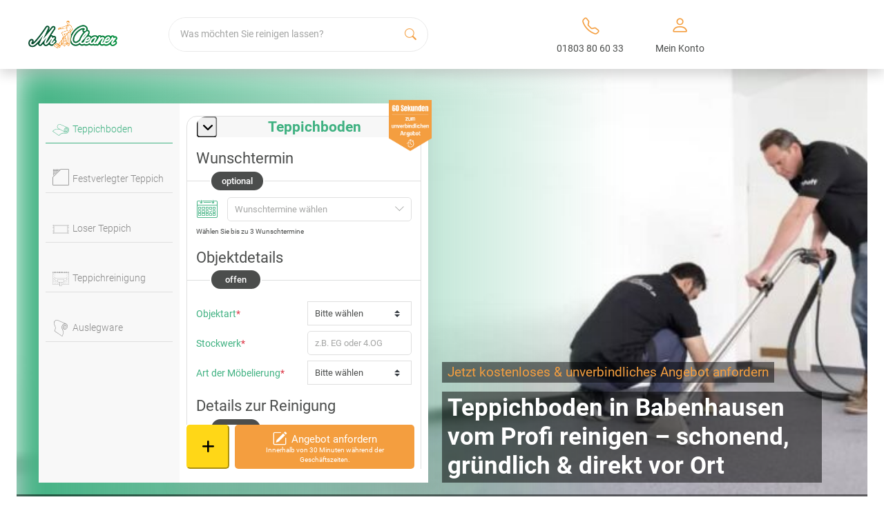

--- FILE ---
content_type: text/html; charset=UTF-8
request_url: https://www.mrcleaner.de/teppichreinigung/teppichboden-reinigen-babenhausen/
body_size: 36207
content:

<!DOCTYPE html>
<html lang="de" prefix="og: https://ogp.me/ns#">

<head><script>(function(w,i,g){w[g]=w[g]||[];if(typeof w[g].push=='function')w[g].push(i)})
(window,'GTM-KQV7MPC','google_tags_first_party');</script><script>(function(w,d,s,l){w[l]=w[l]||[];(function(){w[l].push(arguments);})('set', 'developer_id.dY2E1Nz', true);
		var f=d.getElementsByTagName(s)[0],
		j=d.createElement(s);j.async=true;j.src='/rbxq/';
		f.parentNode.insertBefore(j,f);
		})(window,document,'script','dataLayer');</script><meta charset="UTF-8"><script>if(navigator.userAgent.match(/MSIE|Internet Explorer/i)||navigator.userAgent.match(/Trident\/7\..*?rv:11/i)){var href=document.location.href;if(!href.match(/[?&]nowprocket/)){if(href.indexOf("?")==-1){if(href.indexOf("#")==-1){document.location.href=href+"?nowprocket=1"}else{document.location.href=href.replace("#","?nowprocket=1#")}}else{if(href.indexOf("#")==-1){document.location.href=href+"&nowprocket=1"}else{document.location.href=href.replace("#","&nowprocket=1#")}}}}</script><script>class RocketLazyLoadScripts{constructor(){this.v="1.2.3",this.triggerEvents=["keydown","mousedown","mousemove","touchmove","touchstart","touchend","wheel"],this.userEventHandler=this._triggerListener.bind(this),this.touchStartHandler=this._onTouchStart.bind(this),this.touchMoveHandler=this._onTouchMove.bind(this),this.touchEndHandler=this._onTouchEnd.bind(this),this.clickHandler=this._onClick.bind(this),this.interceptedClicks=[],window.addEventListener("pageshow",t=>{this.persisted=t.persisted}),window.addEventListener("DOMContentLoaded",()=>{this._preconnect3rdParties()}),this.delayedScripts={normal:[],async:[],defer:[]},this.trash=[],this.allJQueries=[]}_addUserInteractionListener(t){if(document.hidden){t._triggerListener();return}this.triggerEvents.forEach(e=>window.addEventListener(e,t.userEventHandler,{passive:!0})),window.addEventListener("touchstart",t.touchStartHandler,{passive:!0}),window.addEventListener("mousedown",t.touchStartHandler),document.addEventListener("visibilitychange",t.userEventHandler)}_removeUserInteractionListener(){this.triggerEvents.forEach(t=>window.removeEventListener(t,this.userEventHandler,{passive:!0})),document.removeEventListener("visibilitychange",this.userEventHandler)}_onTouchStart(t){"HTML"!==t.target.tagName&&(window.addEventListener("touchend",this.touchEndHandler),window.addEventListener("mouseup",this.touchEndHandler),window.addEventListener("touchmove",this.touchMoveHandler,{passive:!0}),window.addEventListener("mousemove",this.touchMoveHandler),t.target.addEventListener("click",this.clickHandler),this._renameDOMAttribute(t.target,"onclick","rocket-onclick"),this._pendingClickStarted())}_onTouchMove(t){window.removeEventListener("touchend",this.touchEndHandler),window.removeEventListener("mouseup",this.touchEndHandler),window.removeEventListener("touchmove",this.touchMoveHandler,{passive:!0}),window.removeEventListener("mousemove",this.touchMoveHandler),t.target.removeEventListener("click",this.clickHandler),this._renameDOMAttribute(t.target,"rocket-onclick","onclick"),this._pendingClickFinished()}_onTouchEnd(t){window.removeEventListener("touchend",this.touchEndHandler),window.removeEventListener("mouseup",this.touchEndHandler),window.removeEventListener("touchmove",this.touchMoveHandler,{passive:!0}),window.removeEventListener("mousemove",this.touchMoveHandler)}_onClick(t){t.target.removeEventListener("click",this.clickHandler),this._renameDOMAttribute(t.target,"rocket-onclick","onclick"),this.interceptedClicks.push(t),t.preventDefault(),t.stopPropagation(),t.stopImmediatePropagation(),this._pendingClickFinished()}_replayClicks(){window.removeEventListener("touchstart",this.touchStartHandler,{passive:!0}),window.removeEventListener("mousedown",this.touchStartHandler),this.interceptedClicks.forEach(t=>{t.target.dispatchEvent(new MouseEvent("click",{view:t.view,bubbles:!0,cancelable:!0}))})}_waitForPendingClicks(){return new Promise(t=>{this._isClickPending?this._pendingClickFinished=t:t()})}_pendingClickStarted(){this._isClickPending=!0}_pendingClickFinished(){this._isClickPending=!1}_renameDOMAttribute(t,e,r){t.hasAttribute&&t.hasAttribute(e)&&(event.target.setAttribute(r,event.target.getAttribute(e)),event.target.removeAttribute(e))}_triggerListener(){this._removeUserInteractionListener(this),"loading"===document.readyState?document.addEventListener("DOMContentLoaded",this._loadEverythingNow.bind(this)):this._loadEverythingNow()}_preconnect3rdParties(){let t=[];document.querySelectorAll("script[type=rocketlazyloadscript]").forEach(e=>{if(e.hasAttribute("src")){let r=new URL(e.src).origin;r!==location.origin&&t.push({src:r,crossOrigin:e.crossOrigin||"module"===e.getAttribute("data-rocket-type")})}}),t=[...new Map(t.map(t=>[JSON.stringify(t),t])).values()],this._batchInjectResourceHints(t,"preconnect")}async _loadEverythingNow(){this.lastBreath=Date.now(),this._delayEventListeners(this),this._delayJQueryReady(this),this._handleDocumentWrite(),this._registerAllDelayedScripts(),this._preloadAllScripts(),await this._loadScriptsFromList(this.delayedScripts.normal),await this._loadScriptsFromList(this.delayedScripts.defer),await this._loadScriptsFromList(this.delayedScripts.async);try{await this._triggerDOMContentLoaded(),await this._triggerWindowLoad()}catch(t){console.error(t)}window.dispatchEvent(new Event("rocket-allScriptsLoaded")),this._waitForPendingClicks().then(()=>{this._replayClicks()}),this._emptyTrash()}_registerAllDelayedScripts(){document.querySelectorAll("script[type=rocketlazyloadscript]").forEach(t=>{t.hasAttribute("data-rocket-src")?t.hasAttribute("async")&&!1!==t.async?this.delayedScripts.async.push(t):t.hasAttribute("defer")&&!1!==t.defer||"module"===t.getAttribute("data-rocket-type")?this.delayedScripts.defer.push(t):this.delayedScripts.normal.push(t):this.delayedScripts.normal.push(t)})}async _transformScript(t){return new Promise((await this._littleBreath(),navigator.userAgent.indexOf("Firefox/")>0||""===navigator.vendor)?e=>{let r=document.createElement("script");[...t.attributes].forEach(t=>{let e=t.nodeName;"type"!==e&&("data-rocket-type"===e&&(e="type"),"data-rocket-src"===e&&(e="src"),r.setAttribute(e,t.nodeValue))}),t.text&&(r.text=t.text),r.hasAttribute("src")?(r.addEventListener("load",e),r.addEventListener("error",e)):(r.text=t.text,e());try{t.parentNode.replaceChild(r,t)}catch(i){e()}}:async e=>{function r(){t.setAttribute("data-rocket-status","failed"),e()}try{let i=t.getAttribute("data-rocket-type"),n=t.getAttribute("data-rocket-src");t.text,i?(t.type=i,t.removeAttribute("data-rocket-type")):t.removeAttribute("type"),t.addEventListener("load",function r(){t.setAttribute("data-rocket-status","executed"),e()}),t.addEventListener("error",r),n?(t.removeAttribute("data-rocket-src"),t.src=n):t.src="data:text/javascript;base64,"+window.btoa(unescape(encodeURIComponent(t.text)))}catch(s){r()}})}async _loadScriptsFromList(t){let e=t.shift();return e&&e.isConnected?(await this._transformScript(e),this._loadScriptsFromList(t)):Promise.resolve()}_preloadAllScripts(){this._batchInjectResourceHints([...this.delayedScripts.normal,...this.delayedScripts.defer,...this.delayedScripts.async],"preload")}_batchInjectResourceHints(t,e){var r=document.createDocumentFragment();t.forEach(t=>{let i=t.getAttribute&&t.getAttribute("data-rocket-src")||t.src;if(i){let n=document.createElement("link");n.href=i,n.rel=e,"preconnect"!==e&&(n.as="script"),t.getAttribute&&"module"===t.getAttribute("data-rocket-type")&&(n.crossOrigin=!0),t.crossOrigin&&(n.crossOrigin=t.crossOrigin),t.integrity&&(n.integrity=t.integrity),r.appendChild(n),this.trash.push(n)}}),document.head.appendChild(r)}_delayEventListeners(t){let e={};function r(t,r){!function t(r){!e[r]&&(e[r]={originalFunctions:{add:r.addEventListener,remove:r.removeEventListener},eventsToRewrite:[]},r.addEventListener=function(){arguments[0]=i(arguments[0]),e[r].originalFunctions.add.apply(r,arguments)},r.removeEventListener=function(){arguments[0]=i(arguments[0]),e[r].originalFunctions.remove.apply(r,arguments)});function i(t){return e[r].eventsToRewrite.indexOf(t)>=0?"rocket-"+t:t}}(t),e[t].eventsToRewrite.push(r)}function i(t,e){let r=t[e];Object.defineProperty(t,e,{get:()=>r||function(){},set(i){t["rocket"+e]=r=i}})}r(document,"DOMContentLoaded"),r(window,"DOMContentLoaded"),r(window,"load"),r(window,"pageshow"),r(document,"readystatechange"),i(document,"onreadystatechange"),i(window,"onload"),i(window,"onpageshow")}_delayJQueryReady(t){let e;function r(r){if(r&&r.fn&&!t.allJQueries.includes(r)){r.fn.ready=r.fn.init.prototype.ready=function(e){return t.domReadyFired?e.bind(document)(r):document.addEventListener("rocket-DOMContentLoaded",()=>e.bind(document)(r)),r([])};let i=r.fn.on;r.fn.on=r.fn.init.prototype.on=function(){if(this[0]===window){function t(t){return t.split(" ").map(t=>"load"===t||0===t.indexOf("load.")?"rocket-jquery-load":t).join(" ")}"string"==typeof arguments[0]||arguments[0]instanceof String?arguments[0]=t(arguments[0]):"object"==typeof arguments[0]&&Object.keys(arguments[0]).forEach(e=>{let r=arguments[0][e];delete arguments[0][e],arguments[0][t(e)]=r})}return i.apply(this,arguments),this},t.allJQueries.push(r)}e=r}r(window.jQuery),Object.defineProperty(window,"jQuery",{get:()=>e,set(t){r(t)}})}async _triggerDOMContentLoaded(){this.domReadyFired=!0,await this._littleBreath(),document.dispatchEvent(new Event("rocket-DOMContentLoaded")),await this._littleBreath(),window.dispatchEvent(new Event("rocket-DOMContentLoaded")),await this._littleBreath(),document.dispatchEvent(new Event("rocket-readystatechange")),await this._littleBreath(),document.rocketonreadystatechange&&document.rocketonreadystatechange()}async _triggerWindowLoad(){await this._littleBreath(),window.dispatchEvent(new Event("rocket-load")),await this._littleBreath(),window.rocketonload&&window.rocketonload(),await this._littleBreath(),this.allJQueries.forEach(t=>t(window).trigger("rocket-jquery-load")),await this._littleBreath();let t=new Event("rocket-pageshow");t.persisted=this.persisted,window.dispatchEvent(t),await this._littleBreath(),window.rocketonpageshow&&window.rocketonpageshow({persisted:this.persisted})}_handleDocumentWrite(){let t=new Map;document.write=document.writeln=function(e){let r=document.currentScript;r||console.error("WPRocket unable to document.write this: "+e);let i=document.createRange(),n=r.parentElement,s=t.get(r);void 0===s&&(s=r.nextSibling,t.set(r,s));let a=document.createDocumentFragment();i.setStart(a,0),a.appendChild(i.createContextualFragment(e)),n.insertBefore(a,s)}}async _littleBreath(){Date.now()-this.lastBreath>45&&(await this._requestAnimFrame(),this.lastBreath=Date.now())}async _requestAnimFrame(){return document.hidden?new Promise(t=>setTimeout(t)):new Promise(t=>requestAnimationFrame(t))}_emptyTrash(){this.trash.forEach(t=>t.remove())}static run(){let t=new RocketLazyLoadScripts;t._addUserInteractionListener(t)}}RocketLazyLoadScripts.run();</script>
    
    <!-- <meta name="viewport"
        content="user-scalable=no,width=device-width, initial-scale=1, maximum-scale=1, shrink-to-fit=no"> -->
    <meta name="viewport" content="width=device-width, initial-scale=1.0, maximum-scale=1. shrink-to-fit=no">
    <link rel="profile" href="https://gmpg.org/xfn/11">
    
<!-- Suchmaschinen-Optimierung durch Rank Math PRO - https://rankmath.com/ -->
<title>Teppichboden reinigen in Babenhausen – gründlich direkt vor Ort</title>
<link rel="preload" as="font" href="https://www.mrcleaner.de/wp-content/themes/mrcleaner/assets/fonts/roboto/roboto-700.woff2" crossorigin>
<link rel="preload" as="font" href="https://www.mrcleaner.de/wp-content/themes/mrcleaner/assets/fonts/roboto/roboto-500.woff2" crossorigin>
<link rel="preload" as="font" href="https://www.mrcleaner.de/wp-content/themes/mrcleaner/assets/fonts/roboto/roboto-300.woff2" crossorigin>
<link rel="preload" as="font" href="https://www.mrcleaner.de/wp-content/themes/mrcleaner/assets/fonts/roboto/roboto-regular.woff2" crossorigin>
<link rel="preload" as="font" href="https://www.mrcleaner.de/wp-content/themes/mrcleaner/assets/fonts/fa-solid-900.woff2" crossorigin>
<link rel="preload" as="font" href="https://www.mrcleaner.de/wp-content/themes/mrcleaner/assets/fonts/fa-brands-400.woff2" crossorigin>
<link rel="preload" as="font" href="https://www.mrcleaner.de/wp-content/themes/mrcleaner/assets/fonts/mrc-font/mrc-font.woff" crossorigin>
<link rel="preload" as="font" href="https://www.mrcleaner.de/wp-content/themes/mrcleaner/assets/fonts/bootstrap-icons.woff2" crossorigin><link rel="stylesheet" href="https://www.mrcleaner.de/wp-content/cache/min/1/c66a11fb262d064dd798acec13a636d2.css" media="all" data-minify="1" />
<meta name="description" content="Teppichboden in Babenhausen professionell reinigen lassen. Schonende Tiefenreinigung vor Ort – ideal für Haus &amp; Wohnung. Jetzt Wunschtermin sichern!"/>
<meta name="robots" content="index, follow"/>
<meta property="og:locale" content="de_DE" />
<meta property="og:type" content="article" />
<meta property="og:title" content="Teppichboden reinigen in Babenhausen – gründlich direkt vor Ort" />
<meta property="og:description" content="Teppichboden in Babenhausen professionell reinigen lassen. Schonende Tiefenreinigung vor Ort – ideal für Haus &amp; Wohnung. Jetzt Wunschtermin sichern!" />
<meta property="og:url" content="https://www.mrcleaner.de/teppichreinigung/teppichboden-reinigen-babenhausen/" />
<meta property="og:site_name" content="Mr. Cleaner" />
<meta property="article:tag" content="Fenster putzen" />
<meta property="article:tag" content="fenster putzen oder fensterputzer" />
<meta property="article:tag" content="fenster reinigen aufwand" />
<meta property="article:tag" content="fenster reinigen kosten" />
<meta property="article:tag" content="fenster selber putzen" />
<meta property="article:tag" content="Fensterputzer" />
<meta property="article:tag" content="fensterputzer beauftragen" />
<meta property="article:tag" content="fensterputzer kosten" />
<meta property="article:tag" content="Fensterreinigung" />
<meta property="article:tag" content="fensterreinigung privat" />
<meta property="article:section" content="Fensterreinigung" />
<meta property="og:image" content="https://www.mrcleaner.de/wp-content/uploads/2023/04/23-mr-cleaner-beitragsbild-teppichboden-reinigen.jpg" />
<meta property="og:image:secure_url" content="https://www.mrcleaner.de/wp-content/uploads/2023/04/23-mr-cleaner-beitragsbild-teppichboden-reinigen.jpg" />
<meta property="og:image:width" content="775" />
<meta property="og:image:height" content="400" />
<meta property="og:image:alt" content="Mr. Cleaner Teppichboden reinigen Beitragsbild" />
<meta property="og:image:type" content="image/jpeg" />
<meta property="article:published_time" content="2025-12-22T11:14:36+01:00" />
<meta name="twitter:card" content="summary_large_image" />
<meta name="twitter:title" content="Teppichboden reinigen in Babenhausen – gründlich direkt vor Ort" />
<meta name="twitter:description" content="Teppichboden in Babenhausen professionell reinigen lassen. Schonende Tiefenreinigung vor Ort – ideal für Haus &amp; Wohnung. Jetzt Wunschtermin sichern!" />
<meta name="twitter:image" content="https://www.mrcleaner.de/wp-content/uploads/2023/04/23-mr-cleaner-beitragsbild-teppichboden-reinigen.jpg" />
<meta name="twitter:label1" content="Zeit zum Lesen" />
<meta name="twitter:data1" content="Weniger als eine Minute" />
<script type="application/ld+json" class="rank-math-schema-pro">{"@context":"https://schema.org","@graph":[{"@type":"Organization","@id":"https://www.mrcleaner.de/#organization","name":"Mr. Cleaner","url":"https://www.mrcleaner.de","logo":{"@type":"ImageObject","@id":"https://www.mrcleaner.de/#logo","url":"https://www.mrcleaner.de/wp-content/uploads/2021/03/logo.png","contentUrl":"https://www.mrcleaner.de/wp-content/uploads/2021/03/logo.png","caption":"Mr. Cleaner","inLanguage":"de","width":"411","height":"127"}},{"@type":"WebSite","@id":"https://www.mrcleaner.de/#website","url":"https://www.mrcleaner.de","name":"Mr. Cleaner","publisher":{"@id":"https://www.mrcleaner.de/#organization"},"inLanguage":"de"},{"@type":"ImageObject","@id":"https://www.mrcleaner.de/wp-content/uploads/2025/12/199_1550x800-beitragsbild-enster-putzen-oder-fensterputzer-beauftragen-ein-ehrlicher-vergleich.jpg","url":"https://www.mrcleaner.de/wp-content/uploads/2025/12/199_1550x800-beitragsbild-enster-putzen-oder-fensterputzer-beauftragen-ein-ehrlicher-vergleich.jpg","width":"1550","height":"800","caption":"Beitragsbild: Fenster putzen oder Fensterputzer beauftragen? Ein ehrlicher Vergleich","inLanguage":"de"},{"@type":"BreadcrumbList","@id":"#breadcrumb","itemListElement":[{"@type":"ListItem","position":"1","item":{"@id":"https://www.mrcleaner.de","name":"Mr. Cleaner"}},{"@type":"ListItem","position":"2","item":{"@id":"https://www.mrcleaner.de/ratgeber/category/fensterreinigung/","name":"Fensterreinigung"}},{"@type":"ListItem","position":"3","item":{"@id":"https://www.mrcleaner.de/ratgeber/fenster-putzen-oder-fensterputzer-beauftragen-ein-ehrlicher-vergleich/","name":"Fenster putzen oder Fensterputzer beauftragen? Ein ehrlicher Vergleich"}}]},{"@type":"WebPage","@id":"#webpage","url":"","name":"Teppichboden reinigen in Babenhausen \u2013 gr\u00fcndlich direkt vor Ort","datePublished":"2025-12-22T11:14:36+01:00","dateModified":"2025-12-22T11:14:36+01:00","isPartOf":{"@id":"https://www.mrcleaner.de/#website"},"primaryImageOfPage":{"@id":"https://www.mrcleaner.de/wp-content/uploads/2025/12/199_1550x800-beitragsbild-enster-putzen-oder-fensterputzer-beauftragen-ein-ehrlicher-vergleich.jpg"},"inLanguage":"de","breadcrumb":{"@id":"#breadcrumb"}},{"@type":"Person","@id":"#author","name":"Patrick Tracht","image":{"@type":"ImageObject","@id":"https://secure.gravatar.com/avatar/bac4b53d5797acff049bf78eab5d26a2?s=96&amp;d=mm&amp;r=g","url":"https://secure.gravatar.com/avatar/bac4b53d5797acff049bf78eab5d26a2?s=96&amp;d=mm&amp;r=g","caption":"Patrick Tracht","inLanguage":"de"},"worksFor":{"@id":"https://www.mrcleaner.de/#organization"}},{"@type":"BlogPosting","headline":"Teppichboden reinigen in Babenhausen \u2013 gr\u00fcndlich direkt vor Ort","datePublished":"2025-12-22T11:14:36+01:00","dateModified":"2025-12-22T11:14:36+01:00","articleSection":"Allgemein, Auslegware reinigen, Bauendreinigung, Baureinigung, Brandreinigung, Cleaning Service, Couch reinigen, Desinfektionsreinigung, Endreinigung, Entr\u00fcmpelung, Entr\u00fcmpelung, Fenster putzen, Fensterputzer, Fensterreinigung, Fr\u00fchjahrsputz, Gastronomiereinigung, Geb\u00e4udereinigung, Glasreinigung, Grundreinigung, Haushaltshilfe, Haushaltsreinigung, Hausreinigung, Holzterrasse reinigen, Messie Wohnung, Nikotingeruch entfernen, Polsterm\u00f6bel reinigen, Polsterreinigung, Putzfirma, Putzhilfe, Putzkraft, Reinigungsfirma, Reinigungsgutschein, Reinigungskraft, Reinigungsservice, Sofa reinigen, Stark verschmutzte Wohnung, Stark verschmutzte Wohnung, Taubenkot entfernen, Teppichboden reinigen, Teppichreinigung, Teppichw\u00e4scherei, Umzugsreinigung, Wasserschaden, Wintergarten reinigen, Wohnungsreinigung","author":{"@id":"#author","name":"Patrick Tracht"},"publisher":{"@id":"https://www.mrcleaner.de/#organization"},"description":"Teppichboden in Babenhausen professionell reinigen lassen. Schonende Tiefenreinigung vor Ort \u2013 ideal f\u00fcr Haus &amp; Wohnung. Jetzt Wunschtermin sichern!","name":"Teppichboden reinigen in Babenhausen \u2013 gr\u00fcndlich direkt vor Ort","@id":"#richSnippet","isPartOf":{"@id":"#webpage"},"image":{"@id":"https://www.mrcleaner.de/wp-content/uploads/2025/12/199_1550x800-beitragsbild-enster-putzen-oder-fensterputzer-beauftragen-ein-ehrlicher-vergleich.jpg"},"inLanguage":"de","mainEntityOfPage":{"@id":"#webpage"}}]}</script>
<!-- /Rank Math WordPress SEO Plugin -->

<link rel="canonical" href="https://www.mrcleaner.de/teppichreinigung/teppichboden-reinigen-babenhausen/">
<link href='//bultaifu.sirv.com'  rel='dns-prefetch' />
<link href='//scripts.sirv.com'  rel='dns-prefetch' />
<link rel='dns-prefetch' href='//consentcdn.cookiebot.com' />
<link rel='dns-prefetch' href='//consent.cookiebot.com' />
<link href='https://bultaifu.sirv.com' crossorigin rel='preconnect' />
<link href='https://scripts.sirv.com' crossorigin rel='preconnect' /><script src="https://scripts.sirv.com/sirvjs/v3/sirv.js?modules=gallery,model"></script>

<link rel="alternate" href="https://www.mrcleaner.de/teppichreinigung/teppichboden-reinigen-babenhausen/" hreflang="x-default">
<link rel="alternate" href="https://www.mrcleaner.de/teppichreinigung/teppichboden-reinigen-babenhausen/" hreflang="de" />
<link rel="alternate" href="https://www.mrcleaner.at/" hreflang="de-at" />
<link rel="alternate" href="https://www.mrcleaner.ch/" hreflang="de-ch" />
<style>
.sirv-flx{
    display: flex;
    width: 100%;
}

.sirv-inln-flx{
    display: inline-flex;
}

.sirv-img-container.sirv-flx, .sirv-img-container.sirv-inln-flx{
    max-width: 100%;
    flex-direction: column;
    align-items: center;
    justify-content: center;
    text-align: center;
    margin: 0;
}

.sirv-img-container__link{
    display: flex;
    max-width: 100%;
    height: 100%;
    box-shadow: none !important;
}

.sirv-img-container__img{
    display: block;
}

.sirv-img-container__cap{
    display: block;
    text-align: center;
}

figure.sirv-img-container{
    margin-bottom: 10px;
}

.elementor figure.sirv-img-container{
    padding: 5px 0;
}

.elementor figure.sirv-img-container.aligncenter{
    margin-left: auto !important;
    margin-right: auto !important;
}

img.Sirv.placeholder-blurred {
    filter: blur(6px);
}

img.Sirv.sirv-image-loaded {
    filter: none;
}

img.Sirv:not([src]){
    font-size: 0;
    line-height: 0;
    opacity:0;
}
</style>
<style id='classic-theme-styles-inline-css' type='text/css'>
/*! This file is auto-generated */
.wp-block-button__link{color:#fff;background-color:#32373c;border-radius:9999px;box-shadow:none;text-decoration:none;padding:calc(.667em + 2px) calc(1.333em + 2px);font-size:1.125em}.wp-block-file__button{background:#32373c;color:#fff;text-decoration:none}
</style>
<style id='global-styles-inline-css' type='text/css'>
body{--wp--preset--color--black: #000000;--wp--preset--color--cyan-bluish-gray: #abb8c3;--wp--preset--color--white: #ffffff;--wp--preset--color--pale-pink: #f78da7;--wp--preset--color--vivid-red: #cf2e2e;--wp--preset--color--luminous-vivid-orange: #ff6900;--wp--preset--color--luminous-vivid-amber: #fcb900;--wp--preset--color--light-green-cyan: #7bdcb5;--wp--preset--color--vivid-green-cyan: #00d084;--wp--preset--color--pale-cyan-blue: #8ed1fc;--wp--preset--color--vivid-cyan-blue: #0693e3;--wp--preset--color--vivid-purple: #9b51e0;--wp--preset--color--primary: #7A7A7A;--wp--preset--color--secondary: #3FB181;--wp--preset--color--thirdy: #F49E3F;--wp--preset--color--light-grey: #f7f6f7;--wp--preset--gradient--vivid-cyan-blue-to-vivid-purple: linear-gradient(135deg,rgba(6,147,227,1) 0%,rgb(155,81,224) 100%);--wp--preset--gradient--light-green-cyan-to-vivid-green-cyan: linear-gradient(135deg,rgb(122,220,180) 0%,rgb(0,208,130) 100%);--wp--preset--gradient--luminous-vivid-amber-to-luminous-vivid-orange: linear-gradient(135deg,rgba(252,185,0,1) 0%,rgba(255,105,0,1) 100%);--wp--preset--gradient--luminous-vivid-orange-to-vivid-red: linear-gradient(135deg,rgba(255,105,0,1) 0%,rgb(207,46,46) 100%);--wp--preset--gradient--very-light-gray-to-cyan-bluish-gray: linear-gradient(135deg,rgb(238,238,238) 0%,rgb(169,184,195) 100%);--wp--preset--gradient--cool-to-warm-spectrum: linear-gradient(135deg,rgb(74,234,220) 0%,rgb(151,120,209) 20%,rgb(207,42,186) 40%,rgb(238,44,130) 60%,rgb(251,105,98) 80%,rgb(254,248,76) 100%);--wp--preset--gradient--blush-light-purple: linear-gradient(135deg,rgb(255,206,236) 0%,rgb(152,150,240) 100%);--wp--preset--gradient--blush-bordeaux: linear-gradient(135deg,rgb(254,205,165) 0%,rgb(254,45,45) 50%,rgb(107,0,62) 100%);--wp--preset--gradient--luminous-dusk: linear-gradient(135deg,rgb(255,203,112) 0%,rgb(199,81,192) 50%,rgb(65,88,208) 100%);--wp--preset--gradient--pale-ocean: linear-gradient(135deg,rgb(255,245,203) 0%,rgb(182,227,212) 50%,rgb(51,167,181) 100%);--wp--preset--gradient--electric-grass: linear-gradient(135deg,rgb(202,248,128) 0%,rgb(113,206,126) 100%);--wp--preset--gradient--midnight: linear-gradient(135deg,rgb(2,3,129) 0%,rgb(40,116,252) 100%);--wp--preset--font-size--small: 13px;--wp--preset--font-size--medium: 20px;--wp--preset--font-size--large: 36px;--wp--preset--font-size--x-large: 42px;--wp--preset--spacing--20: 0.44rem;--wp--preset--spacing--30: 0.67rem;--wp--preset--spacing--40: 1rem;--wp--preset--spacing--50: 1.5rem;--wp--preset--spacing--60: 2.25rem;--wp--preset--spacing--70: 3.38rem;--wp--preset--spacing--80: 5.06rem;--wp--preset--shadow--natural: 6px 6px 9px rgba(0, 0, 0, 0.2);--wp--preset--shadow--deep: 12px 12px 50px rgba(0, 0, 0, 0.4);--wp--preset--shadow--sharp: 6px 6px 0px rgba(0, 0, 0, 0.2);--wp--preset--shadow--outlined: 6px 6px 0px -3px rgba(255, 255, 255, 1), 6px 6px rgba(0, 0, 0, 1);--wp--preset--shadow--crisp: 6px 6px 0px rgba(0, 0, 0, 1);}:where(.is-layout-flex){gap: 0.5em;}:where(.is-layout-grid){gap: 0.5em;}body .is-layout-flow > .alignleft{float: left;margin-inline-start: 0;margin-inline-end: 2em;}body .is-layout-flow > .alignright{float: right;margin-inline-start: 2em;margin-inline-end: 0;}body .is-layout-flow > .aligncenter{margin-left: auto !important;margin-right: auto !important;}body .is-layout-constrained > .alignleft{float: left;margin-inline-start: 0;margin-inline-end: 2em;}body .is-layout-constrained > .alignright{float: right;margin-inline-start: 2em;margin-inline-end: 0;}body .is-layout-constrained > .aligncenter{margin-left: auto !important;margin-right: auto !important;}body .is-layout-constrained > :where(:not(.alignleft):not(.alignright):not(.alignfull)){max-width: var(--wp--style--global--content-size);margin-left: auto !important;margin-right: auto !important;}body .is-layout-constrained > .alignwide{max-width: var(--wp--style--global--wide-size);}body .is-layout-flex{display: flex;}body .is-layout-flex{flex-wrap: wrap;align-items: center;}body .is-layout-flex > *{margin: 0;}body .is-layout-grid{display: grid;}body .is-layout-grid > *{margin: 0;}:where(.wp-block-columns.is-layout-flex){gap: 2em;}:where(.wp-block-columns.is-layout-grid){gap: 2em;}:where(.wp-block-post-template.is-layout-flex){gap: 1.25em;}:where(.wp-block-post-template.is-layout-grid){gap: 1.25em;}.has-black-color{color: var(--wp--preset--color--black) !important;}.has-cyan-bluish-gray-color{color: var(--wp--preset--color--cyan-bluish-gray) !important;}.has-white-color{color: var(--wp--preset--color--white) !important;}.has-pale-pink-color{color: var(--wp--preset--color--pale-pink) !important;}.has-vivid-red-color{color: var(--wp--preset--color--vivid-red) !important;}.has-luminous-vivid-orange-color{color: var(--wp--preset--color--luminous-vivid-orange) !important;}.has-luminous-vivid-amber-color{color: var(--wp--preset--color--luminous-vivid-amber) !important;}.has-light-green-cyan-color{color: var(--wp--preset--color--light-green-cyan) !important;}.has-vivid-green-cyan-color{color: var(--wp--preset--color--vivid-green-cyan) !important;}.has-pale-cyan-blue-color{color: var(--wp--preset--color--pale-cyan-blue) !important;}.has-vivid-cyan-blue-color{color: var(--wp--preset--color--vivid-cyan-blue) !important;}.has-vivid-purple-color{color: var(--wp--preset--color--vivid-purple) !important;}.has-black-background-color{background-color: var(--wp--preset--color--black) !important;}.has-cyan-bluish-gray-background-color{background-color: var(--wp--preset--color--cyan-bluish-gray) !important;}.has-white-background-color{background-color: var(--wp--preset--color--white) !important;}.has-pale-pink-background-color{background-color: var(--wp--preset--color--pale-pink) !important;}.has-vivid-red-background-color{background-color: var(--wp--preset--color--vivid-red) !important;}.has-luminous-vivid-orange-background-color{background-color: var(--wp--preset--color--luminous-vivid-orange) !important;}.has-luminous-vivid-amber-background-color{background-color: var(--wp--preset--color--luminous-vivid-amber) !important;}.has-light-green-cyan-background-color{background-color: var(--wp--preset--color--light-green-cyan) !important;}.has-vivid-green-cyan-background-color{background-color: var(--wp--preset--color--vivid-green-cyan) !important;}.has-pale-cyan-blue-background-color{background-color: var(--wp--preset--color--pale-cyan-blue) !important;}.has-vivid-cyan-blue-background-color{background-color: var(--wp--preset--color--vivid-cyan-blue) !important;}.has-vivid-purple-background-color{background-color: var(--wp--preset--color--vivid-purple) !important;}.has-black-border-color{border-color: var(--wp--preset--color--black) !important;}.has-cyan-bluish-gray-border-color{border-color: var(--wp--preset--color--cyan-bluish-gray) !important;}.has-white-border-color{border-color: var(--wp--preset--color--white) !important;}.has-pale-pink-border-color{border-color: var(--wp--preset--color--pale-pink) !important;}.has-vivid-red-border-color{border-color: var(--wp--preset--color--vivid-red) !important;}.has-luminous-vivid-orange-border-color{border-color: var(--wp--preset--color--luminous-vivid-orange) !important;}.has-luminous-vivid-amber-border-color{border-color: var(--wp--preset--color--luminous-vivid-amber) !important;}.has-light-green-cyan-border-color{border-color: var(--wp--preset--color--light-green-cyan) !important;}.has-vivid-green-cyan-border-color{border-color: var(--wp--preset--color--vivid-green-cyan) !important;}.has-pale-cyan-blue-border-color{border-color: var(--wp--preset--color--pale-cyan-blue) !important;}.has-vivid-cyan-blue-border-color{border-color: var(--wp--preset--color--vivid-cyan-blue) !important;}.has-vivid-purple-border-color{border-color: var(--wp--preset--color--vivid-purple) !important;}.has-vivid-cyan-blue-to-vivid-purple-gradient-background{background: var(--wp--preset--gradient--vivid-cyan-blue-to-vivid-purple) !important;}.has-light-green-cyan-to-vivid-green-cyan-gradient-background{background: var(--wp--preset--gradient--light-green-cyan-to-vivid-green-cyan) !important;}.has-luminous-vivid-amber-to-luminous-vivid-orange-gradient-background{background: var(--wp--preset--gradient--luminous-vivid-amber-to-luminous-vivid-orange) !important;}.has-luminous-vivid-orange-to-vivid-red-gradient-background{background: var(--wp--preset--gradient--luminous-vivid-orange-to-vivid-red) !important;}.has-very-light-gray-to-cyan-bluish-gray-gradient-background{background: var(--wp--preset--gradient--very-light-gray-to-cyan-bluish-gray) !important;}.has-cool-to-warm-spectrum-gradient-background{background: var(--wp--preset--gradient--cool-to-warm-spectrum) !important;}.has-blush-light-purple-gradient-background{background: var(--wp--preset--gradient--blush-light-purple) !important;}.has-blush-bordeaux-gradient-background{background: var(--wp--preset--gradient--blush-bordeaux) !important;}.has-luminous-dusk-gradient-background{background: var(--wp--preset--gradient--luminous-dusk) !important;}.has-pale-ocean-gradient-background{background: var(--wp--preset--gradient--pale-ocean) !important;}.has-electric-grass-gradient-background{background: var(--wp--preset--gradient--electric-grass) !important;}.has-midnight-gradient-background{background: var(--wp--preset--gradient--midnight) !important;}.has-small-font-size{font-size: var(--wp--preset--font-size--small) !important;}.has-medium-font-size{font-size: var(--wp--preset--font-size--medium) !important;}.has-large-font-size{font-size: var(--wp--preset--font-size--large) !important;}.has-x-large-font-size{font-size: var(--wp--preset--font-size--x-large) !important;}
.wp-block-navigation a:where(:not(.wp-element-button)){color: inherit;}
:where(.wp-block-post-template.is-layout-flex){gap: 1.25em;}:where(.wp-block-post-template.is-layout-grid){gap: 1.25em;}
:where(.wp-block-columns.is-layout-flex){gap: 2em;}:where(.wp-block-columns.is-layout-grid){gap: 2em;}
.wp-block-pullquote{font-size: 1.5em;line-height: 1.6;}
</style>





<link rel='stylesheet' id='elementor-post-14-css' href='https://www.mrcleaner.de/wp-content/uploads/elementor/css/post-14.css?ver=1695244011' type='text/css' media='all' />

<link rel='stylesheet' id='elementor-post-3290-css' href='https://www.mrcleaner.de/wp-content/uploads/elementor/css/post-3290.css?ver=1759983990' type='text/css' media='all' />
<style id='rocket-lazyload-inline-css' type='text/css'>
.rll-youtube-player{position:relative;padding-bottom:56.23%;height:0;overflow:hidden;max-width:100%;}.rll-youtube-player:focus-within{outline: 2px solid currentColor;outline-offset: 5px;}.rll-youtube-player iframe{position:absolute;top:0;left:0;width:100%;height:100%;z-index:100;background:0 0}.rll-youtube-player img{bottom:0;display:block;left:0;margin:auto;max-width:100%;width:100%;position:absolute;right:0;top:0;border:none;height:auto;-webkit-transition:.4s all;-moz-transition:.4s all;transition:.4s all}.rll-youtube-player img:hover{-webkit-filter:brightness(75%)}.rll-youtube-player .play{height:100%;width:100%;left:0;top:0;position:absolute;background:url(https://www.mrcleaner.de/wp-content/plugins/wp-rocket/assets/img/youtube.png) no-repeat center;background-color: transparent !important;cursor:pointer;border:none;}.wp-embed-responsive .wp-has-aspect-ratio .rll-youtube-player{position:absolute;padding-bottom:0;width:100%;height:100%;top:0;bottom:0;left:0;right:0}
</style>
<script type='text/javascript' src='https://www.mrcleaner.de/wp-includes/js/jquery/jquery.min.js?ver=3.7.0' id='jquery-core-js' defer></script>
<link rel="https://api.w.org/" href="https://www.mrcleaner.de/wp-json/" /><link rel="alternate" type="application/json" href="https://www.mrcleaner.de/wp-json/wp/v2/pages/3290" /><!-- HFCM by 99 Robots - Snippet # 3: Cookiebot -->
<script id="Cookiebot" src=https://consent.cookiebot.com/uc.js data-cbid="5a8977ae-6dcc-4c5b-bee9-b406264b26db" data-blockingmode="auto" type="text/javascript"></script>
<!-- /end HFCM by 99 Robots -->

        <link rel="preload" href="https://www.mrcleaner.de/wp-content/themes/mrcleaner/assets/fonts/roboto/roboto-regular.woff2" as="font"
          type="font/woff2" crossorigin>
    <link rel="preload" href="https://www.mrcleaner.de/wp-content/themes/mrcleaner/assets/fonts/roboto/roboto-300.woff2" as="font"
          type="font/woff2" crossorigin>
    <!--  <link rel="preload" href="--><!--/assets/fonts/roboto/roboto-500.woff2" as="font" type="font/woff2" crossorigin>-->
    <link rel="preload" href="https://www.mrcleaner.de/wp-content/themes/mrcleaner/assets/fonts/roboto/roboto-700.woff2" as="font"
          type="font/woff2" crossorigin>

    
    
    <script type="rocketlazyloadscript">
        window.dataLayer = window.dataLayer || [];
    </script>
    <!-- Google Tag Manager -->
    <script type="rocketlazyloadscript" data-cookieconsent="ignore">(function (w, d, s, l, i) {
            w[l] = w[l] || [];
            w[l].push({'gtm.start': new Date().getTime(), event: 'gtm.js'});
            var f = d.getElementsByTagName(s)[0], j = d.createElement(s), dl = l != 'dataLayer' ? '&l=' + l : '';
            j.async = true;
            j.src =
                'https://www.googletagmanager.com/gtm.js?id=' + i + dl + '&gtm_auth=xxJBJ22e3c0uN_nnbmSSmA&gtm_preview=env-1&gtm_cookies_win=x';
            f.parentNode.insertBefore(j, f);
        })(window, document, 'script', 'dataLayer', 'GTM-KQV7MPC');</script>
    <!-- End Google Tag Manager -->
    <meta name="mobile-web-app-capable" content="yes">
<meta name="apple-mobile-web-app-capable" content="yes">
<meta name="apple-mobile-web-app-title" content="Mr. Cleaner - ">
<meta name="dtpicker-month-names" content="Januar,February,März,April,Mai,Juni,Juli,August,September,Oktober,November,Dezember">
<meta name="dtpicker-day-names" content="So,Mo,Di,Mi,Do,Fr,Sa">
<meta name="dtpicker-today" content="Heute">
<meta name="dtpicker-close" content="Akzeptieren">
<meta name="dtpicker-clear" content="Leeren">
<meta name="generator" content="Elementor 3.17.1; features: e_dom_optimization, e_optimized_assets_loading, e_optimized_css_loading, e_font_icon_svg, additional_custom_breakpoints; settings: css_print_method-external, google_font-disabled, font_display-swap">
<link rel="icon" href="https://www.mrcleaner.de/wp-content/uploads/2021/06/mrcleaner_favicon-150x150.png" sizes="32x32" />
<link rel="icon" href="https://www.mrcleaner.de/wp-content/uploads/2021/06/mrcleaner_favicon-300x300.png" sizes="192x192" />
<link rel="apple-touch-icon" href="https://www.mrcleaner.de/wp-content/uploads/2021/06/mrcleaner_favicon-300x300.png" />
<meta name="msapplication-TileImage" content="https://www.mrcleaner.de/wp-content/uploads/2021/06/mrcleaner_favicon-300x300.png" />
<noscript><style id="rocket-lazyload-nojs-css">.rll-youtube-player, [data-lazy-src]{display:none !important;}</style></noscript></head>

<body class="page-template page-template-page-templates page-template-fullwidthpage page-template-page-templatesfullwidthpage-php page page-id-3290 wp-custom-logo wp-embed-responsive group-blog elementor-default elementor-kit-14" itemscope itemtype="http://schema.org/WebSite">

    
    <!-- Google Tag Manager (noscript) -->
    <noscript>
        <iframe src="https://www.googletagmanager.com/ns.html?id=GTM-KQV7MPC"
                height="0" width="0" style="display:none;visibility:hidden"></iframe>
    </noscript>
    <!-- End Google Tag Manager (noscript) -->

    
<div class="site" id="page">

    

    
<div id="wrapper-navbar" class="">

  <a class="skip-link sr-only sr-only-focusable"
     href="#content">Zum Inhalt springen</a>

  <input type="checkbox" id="page-search-toggle" class="d-none page-search-toggle">

  <nav id="main-nav" class="navbar navbar-expand-lg navbar-dark" aria-labelledby="main-nav-label">

    <div id="main-nav-label" class="sr-only">
      Main Navigation    </div>

        <div class="container d-block">
      
      <div class="row align-items-center">

        <div class="page-search col-4 col-lg-5 col-xl-4">
          
<form method="get" class="search-form" action="https://www.mrcleaner.de/" role="search">
    <label for="page-search-toggle" class="page-search-label">
        <!-- <span class="fa-solid fa-search icon-search"></span> -->
        <span class="bi bi-search header__icon icon-search"></span>
        <span class="bi bi-x-lg header__icon icon-close"></span>
    </label>
    
    <meta itemprop="target" content="https://www.mrcleaner.de/?s=s">
    
    <label class="sr-only" for="s">Suche</label>
    
    <input class="field form-control" id="s" name="s" type="text"
        placeholder="Was möchten Sie reinigen lassen?"
        value="">

    <button type="submit" class="submitBtn">
        <!-- <i class="fa-solid fa-search"></i> -->
        <i class="bi bi-search header__icon icon-search"></i>
        <span class="sr-only">Suche</span>
    </button>
</form>
        </div>

        <header class="site-title col col-lg-2">

          <a href="https://www.mrcleaner.de/" class="navbar-brand custom-logo-link" rel="home"><img width="1000" height="300" src="https://www.mrcleaner.de/wp-content/uploads/2023/07/mrcleaner-logo.png" class="img-fluid" alt="Mr. Cleaner" decoding="async" fetchpriority="high" srcset="https://www.mrcleaner.de/wp-content/uploads/2023/07/mrcleaner-logo.png 1000w, https://www.mrcleaner.de/wp-content/uploads/2023/07/mrcleaner-logo-300x90.png 300w, https://www.mrcleaner.de/wp-content/uploads/2023/07/mrcleaner-logo-768x230.png 768w" sizes="(max-width: 1000px) 100vw, 1000px" /></a>
        </header>

        <div class="page-account col">
          <div class="row no-gutters align-items-center">

            <div class="col d-none d-xl-block"></div>

            <div class="page-account-hotline-col col">
              <label for="hotline-flyout-switch" class="page-account-hotline">
                <i aria-hidden="true" class="header__icon bi bi-telephone"></i>
                <span
                  class="d-none d-xl-block">01803 80 60 33</span>
              </label>
              <input type="checkbox" id="hotline-flyout-switch" class="d-none hotline-flyout-switch">

              <label class="flyout-body-close" for="hotline-flyout-switch"></label>

              <div class="hotline-flyout-container">
                <div class="hotline-flyout-holder">
                  <label class="hotline-flyout-close" for="hotline-flyout-switch">
                    <span class="bi bi-x-lg"></span>
                  </label>

                  <section class="hotline-flyout-item">
                    <div class="row">
                      <div class="col-12 col-md-5">

                        <div class="flyout-headline">
                          Professionelle fachkundige Beratung                        </div>

                      </div>

                      <div class="col-12 col-md-7">

                        <div class="flyout-content">
                          <div class="">
                            <a class="flyout-tel" onclick="eventClickTel()"
                               href="tel:01803806033">01803 80 60 33</a>
                          </div>

                          <div class="mb-3">
														<span
                              class="small no-br-lg">(0,09 €/min aus dt. FN, <br> max. 0,42 €/min Mobil)</span>
                          </div>

                          <dl class="row no-gutters">
                                                          <dt class="col-sm-7">Montag-Freitag</dt>
                              <dd class="col-sm-5">08:00 - 18:00</dd>
                                                          <dt class="col-sm-7">Wochenende</dt>
                              <dd class="col-sm-5">08:00 - 14:00</dd>
                                                      </dl>
                        </div>

                      </div>
                    </div>
                  </section>
                </div>
              </div>

            </div>

            <div class="page-account-user-col col">
              <a class="page-account-user" id="header-user"
                 href="https://customer.mrcleaner.com/yX9MW84FtO4Qx93RkDC5QZ0t" target="_blank">

                <i aria-hidden="true" class="header__icon bi bi-person"></i>
                <span class="d-none d-xl-block">
									Mein Konto								</span>
              </a>
            </div>

            <div class="page-account-ratings d-none d-xl-block col-4 text-right">
              <div class="inner ml-auto">

                <div id="widget-container" class="ekomi-widget-container ekomi-widget-sf1245445c541fccb2aef"
                     style="margin:0 -10px;"></div>
                <script type="rocketlazyloadscript" data-rocket-type="text/javascript">

                  (function (w) {
                    w['_ekomiWidgetsServerUrl'] = (document.location.protocol == 'https:' ? 'https:' : 'http:') + '//widgets.ekomi.com';
                    w['_customerId'] = 124544;
                    w['_ekomiDraftMode'] = true;
                    w['_language'] = 'de';

                    if (typeof (w['_ekomiWidgetTokens']) !== 'undefined') {
                      w['_ekomiWidgetTokens'][w['_ekomiWidgetTokens'].length] = 'sf1245445c541fccb2aef';
                    } else {
                      w['_ekomiWidgetTokens'] = new Array('sf1245445c541fccb2aef');
                    }

                    if (typeof (ekomiWidgetJs) == 'undefined') {
                      ekomiWidgetJs = true;

                      var scr = document.createElement('script');
                      scr.src = 'https://sw-assets.ekomiapps.de/static_resources/widget.js';
                      var head = document.getElementsByTagName('head')[0];
                      head.appendChild(scr);
                    }
                  })(window);
                </script>

              </div>
            </div>
          </div>
        </div>

      </div><!-- end .row -->

          </div><!-- .container -->
  
  </nav><!-- .site-navigation -->

</div><!-- #wrapper-navbar end -->

    <div id="custom-sidebar">
        <ul>
            <li>
                <a href="#headerTop">
                    <span class="custom-sidebar-text">Request offer</span>
                    <span class="custom-sidebar-icon bi bi-chevron-up"></span>
                </a>
            </li>
        </ul>
    </div>


<div class="wrapper" id="full-width-page-wrapper">

    
<div class="page-header-wrapper d-none">

    <div class="container px-0">
        <div class="row no-gutters">
            <div class="col-12">

                <div data-bg="https://www.mrcleaner.de/wp-content/uploads/2023/04/23-mr-cleaner-beitragsbild-teppichboden-reinigen.jpg" class="single-page-header with-background-image rocket-lazyload"
                                    style=""
                >

                    <header class="page-header">
                                                <div>
                            <h1>Teppichboden reinigen in Babenhausen – gründlich direkt vor Ort</h1>
                        </div>
                    </header>
                </div>

            </div><!-- end .col -->
        </div><!-- end .row -->
    </div><!-- end .container -->

</div>
    <div class="container-fluid px-0" id="content">

        <div class="row no-gutters">

            <div class="col-md-12 content-area" id="primary">

                <main class="site-main" id="main" role="main">

                    
                        
<article class="post-3290 page type-page status-publish has-post-thumbnail hentry page_tags-index-content page_tags-service-page" id="post-3290">

    <div class="entry-content">

        		<div data-elementor-type="wp-page" data-elementor-id="3290" class="elementor elementor-3290">
									<section class="elementor-section elementor-top-section elementor-element elementor-element-d8dbde6 elementor-section-boxed elementor-section-height-default elementor-section-height-default" data-id="d8dbde6" data-element_type="section" id="hero">
						<div class="elementor-container elementor-column-gap-no">
					<div class="elementor-column elementor-col-100 elementor-top-column elementor-element elementor-element-faf1c62" data-id="faf1c62" data-element_type="column">
			<div class="elementor-widget-wrap elementor-element-populated">
								<div class="elementor-element elementor-element-b9d93d3 elementor-widget elementor-widget-shortcode" data-id="b9d93d3" data-element_type="widget" id="slider" data-widget_type="shortcode.default">
				<div class="elementor-widget-container">
					<div class="elementor-shortcode">
<div id="headerTop"></div>


<script>
	//var mrcSiteLoaded = 1769085976;
	var mrcSiteLoadedJs = Math.floor(Date.now() / 1000);
    var mrcNonce = 'MjE5YTUyMTgxNTA4MmYyY2NkMTFhM2MwZDQ1OTZiNmEyYzE5YmIyZQ==';
    var mrcTranslation = {"field_is_required":"Pflichtfeld","field_min_characters":"Geben Sie min. :min ein","errors.required":"Pflichtfeld","Value is required":"Dieses Feld ist Pflicht","The value is required":"Dieses Feld ist Pflicht","Value must be numeric":"Eingabe muss numerisch sein","Value accept only alpha":"Feld akzeptiert nur Buchstaben","The value must be alpha-numeric":"Eingabe muss alphanumerisch sein","This field should be at least 2 characters long":"Geben Sie min. 2 Zeichen ein","This field should be at least 4 characters long":"Geben Sie min. 4 Zeichen ein","The minimum value allowed is 0":"Geben Sie min. eine 0 ein.","This field should be at least 3 characters long":"Geben Sie min. Zeichen 3 ein.","The maximum length allowed is 5":"Geben Sie max. Zeichen 5 ein.","Value is not a valid email address":"Keine g\u00fcltige E-Mail Adresse","A number must be entered here":"Hier muss eine Zahl eingegeben werden","Invalid Umsatzsteur Identifikationnummer":"Ung\u00fcltige USt-ID","Umsatzsteur Identifikationnummer should have 10 digits, optional DE prefix.":"USt-ID sollte 10 Zahlen enthalten","Your tax ID is too short.":"USt-ID ist zu kurz","Allowed file fomats:":"Erlaubte Dateiformate:","The format of the uploaded file is not supported":"Das Format der hochgeladenen Datei wird nicht unterst\u00fctzt","There was an error":"Es ist ein Fehler aufgetreten","open":"offen","ok":"ok","optional":"optional","remove_item":"Service entfernen","please_select":"Bitte w\u00e4hlen","amount":"Anzahl","accept_information":"Angaben \u00fcbernehmen","datepicker_info_max_select_date":"Bitte Datum klicken f\u00fcr Terminauswahl (max. 3)","datepicker_info_weekend":"<li>Samstag ohne Zuschlag<\/li> <li>Sonn- u. Feiertag 100% Zuschlag<\/li>","In Progress":"L\u00e4dt...","Uploaded":"Hochgeladen","Error":"Fehler","send":"Absenden","friends_form_mail_subject":"Freunde werben","friends_form_mail_message":"<p>Eine neue Email \u00fcber Freunde werben ist eingegangen.<\/p>\n\t<p>Name: {referral_from.name} <br> Stra\u00dfe + Hnr.: {referral_from.street} {referral_from.streetnumber} <br> PLZ Ort: {referral_from.zip} {referral_from.city} <br>\n\tE-Mail: {referral_from.email} <br> Handynr.: {referral_from.phone} <br> Vertrags.-Rechnungsnummer: {referral_from.contractNumber}<\/p>\n\t<p>Name: {referral_to.name} <br> Stra\u00dfe + Hnr.: {referral_to.street} {referral_to.streetnumber} <br> PLZ Ort: {referral_to.zip} {referral_to.city} <br>\n\tE-Mail: {referral_to.email} <br> Handynr.: {referral_to.phone}<\/p> <p>Nachricht: <br>{message}<\/p>\n\t<p>Das Formular wurde \u00fcber {site_url} gesendet.<\/p>","register_today":"Registrieren Sie sich noch heute","which_cities_offer_your_service":"In welchen St\u00e4dten bieten Sie Ihre Leistung an","self_employed_since":"Selbstst\u00e4ndig seit","number_employees":"Anzahl Mitarbeiter","years_of_work_experience":"Jahre Berufserfahrung","partner_form_mail_subject":"Partner werden","partner_form_mail_message":"<p>Eine neue Email \u00fcber Partner werden ist eingegangen.<\/p>\n\t\t<p>Name: {firstname} {lastname} <br>Stra\u00dfe + Hnr.: {street} {streetnumber}<br>PLZ Ort: {zip} {city}<br>E-Mail: {email}<br>Handynr.: {phone}<\/p>\n\t\t<p>In welchen St\u00e4dten bieten Sie Ihre Leistung an: {service_city}<br>Selbstst\u00e4ndig seit: {self_employed_since}<br>Anzahl Mitarbeiter: {employees_amount} <br> Jahre Berufserfahrung: {years_work_experience}<\/p>\n\t\t<p>Nachricht: <br>{message}<\/p>\n\t\t<p>Das Formular wurde \u00fcber {site_url} gesendet.<\/p>","give_us_informations":"Geben Sie uns so viele Informationen wie m\u00f6glich","offer_number":"Angebotsnummer","date_of_cleaning":"Datum der Reinigung","describe_your_claim":"Beschreiben Sie Ihre Reklamation","claim_form_mail_subject":"Reklamation","claim_form_mail_message":"<p>Eine neue Reklamation ist eingegangen.<\/p>\n\t\t<p>Name: {firstname} {lastname} <br>Stra\u00dfe + Hnr.: {street} {streetnumber}<br>PLZ Ort: {zip} {city}<br>E-Mail: {email}<br>Handynr.: {phone}<\/p>\n\t\t<p>Angebotsnummer: {contract_number} <br> Datum der Reinigung: {date_cleaning}<\/p>\n\t\t<p>Nachricht: <br>{message}<\/p>\n\t\t<p>Das Formular wurde \u00fcber {site_url} gesendet.<\/p>","coupon_form_mail_subject":"Reinigungsgutschein","coupon_form_mail_message":"<p>Hallo {firstname} {lastname}, <br><br> ihr Reinigungsgutschein wurde erstellt.<\/p>\n\t<h3>Rechnungsempf\u00e4nger*in<\/h3>\n\t<p>Name: {firstname} {lastname} <br>Stra\u00dfe + Hnr.: {street}<br>PLZ Ort: {zip} {city}<br>E-Mail: {email}<br>Handynr.: {phone}<\/p>\n\t<h3>Gutscheinempf\u00e4nger*in<\/h3>\n\t<p>Name: {receiver_firstname} {receiver_lastname} <br>Stra\u00dfe + Hnr.: {receiver_street}<br>PLZ Ort: {receiver_zip} {receiver_city}<\/p>\n\t<h3>Gutscheindetails<\/h3>\n\t<p>Gutscheinbetrag: {coupon_amount}<br>Nachricht: {coupon_message}<\/p>\n\t<p>Das Formular wurde \u00fcber {site_url} gesendet.<\/p>","add_more_services":"Mit <span class=\"btn btn-thirdy\"><span class=\"fa-solid fa-plus\"><\/span><\/span> k\u00f6nnen Sie weitere Leistungen hinzuf\u00fcgen.","reset_all_data":"Alle Angaben l\u00f6schen","add_service":"Leistung hinzuf\u00fcgen","General Cleaning":"Allgemeine Reinigung","Request offer":"Angebot anfordern","Within 30 minutes during business hours.":"Innerhalb von 30 Minuten w\u00e4hrend der Gesch\u00e4ftszeiten.","wishdate":"Wunschtermin","select_desired_dates":"Wunschtermine w\u00e4hlen","choose_max_3_desired_dates":"W\u00e4hlen Sie bis zu 3 Wunschtermine","desired_date":"Wunschtermin","object_details":"Objektdetails","name_and_address":"Name und Anschrift","invoice_address":"Rechnungsadresse","cleaning_address":"Reinigungsadresse","contact_person":"Ansprechpartner","cleaning_details":"Details zur Reinigung","use_seperate_cleaning_address":"Separate Reinigungsadresse hinzuf\u00fcgen","use_seperate_contact_person":"Separater Ansprechpartner hinzuf\u00fcgen","mr":"Herr","ms":"Frau","company":"Firma","taxid":"USt-ID* z.B. DE250699400","first_name":"Vorname","last_name":"Nachname","street":"Stra\u00dfe","number":"Nr.","zip":"PLZ","city":"Stadt","phone":"Handynummer","email":"E-Mail-Adresse","mrcleaner_does_not_send_newsletter":"Mr. Cleaner versendet KEINE Newsletter","message":"Nachricht","coupon":"Gutscheincode","coupon_amount":"Gutscheinbetrag","your_personal_wishes":"Ihre pers\u00f6nlichen W\u00fcnsche","contact_person_info":"z.B. Abweichender Name auf dem Klingelschild","enter_coupon_code":"Geben Sie hier Ihren Gutscheincode ein.","coupon_code":"Gutscheincode","redeem":"Einl\u00f6sen","cleaning_wishes":"Reinigungsw\u00fcnsche","cleaning_reason":"Anlass der Reinigung","cleaning_area_qm":"Fl\u00e4che in qm","furniture_type":"Art der M\u00f6belierung","floor":"Stockwerk","floor_placeholder":"z.B. EG oder 4.OG","object_type":"Objektart","pollution_level":"Grad der Verschmutzung","additional_information":"Zus\u00e4tzliche Informationen","images_cleaning":"Bilder zur Reinigung","describe_your_planed_cleaning":"Beschreiben Sie Ihre geplante Reinigung","coupon_details":"Gutscheindetails","invoice_receiver":"Rechnungsempf\u00e4nger*in","coupon_receiver":"Gutscheinempf\u00e4nger*in","show_preview":"Vorschau anzeigen","send_coupon":"Gutschein beantragen","coupon_valid":"Gutscheincode ist g\u00fcltig","coupon_invalid":"Gutscheincode ist ung\u00fcltig oder abgelaufen","loose_carpet":"Loser Teppich","total_surface_in_qm":"Gesamtfl\u00e4che in m\u00b2","total_area_in_qm":"Fl\u00e4che in m\u00b2","fixed_carpet":"Festverlegter Teppich","number_casements":"Fensterfl\u00fcgel","window_number":"Fensteranzahl x Fl\u00fcgel","max_room_height":"max. Raumh\u00f6he","max_room_height_placeholder":"z.B. 2,5m oder 4m","text_accept_agb_and_privacy":"Ich erkl\u00e4re mich damit einverstanden, dass meine Daten zur Bearbeitung meines Anliegens verwendet werden und stimme hiermit den <a href='%link_agb' target='_blank'>AGB<\/a> und <a href='%link_privacy' target='_blank'>Datenschutzerkl\u00e4rung<\/a> zu.","drop_here":"Hier reinziehen","add_photos":"Fotos hinzuf\u00fcgen","easy":"leicht","normal":"normal","strong":"stark","extreme":"extrem","furnished":"m\u00f6bliert","partly_furnished":"teilm\u00f6bliert","unfurnished":"unm\u00f6bliert","house":"Haus","apartment":"Wohnung","office":"B\u00fcro","practice":"Praxis","store":"Laden","restaurant":"Restaurant","general_cleaning":"Normale Reinigung","final_cleaning":"Endreinigung","moving_cleaning":"Umzugsreinigung","after_craftsman":"Nach Handwerker","spring_cleaning":"Fr\u00fchjahrsputz","construction_cleaning":"Baureinigung","heavily_polluted_object":"Stark verschmutztes Objekt","after_water_damage":"Nach Wasserschaden","messie_apartment":"Messie Wohnung","remove_pigeon_droppings":"Taubenkot entfernen","fire_cleaning":"Brandreinigung","wood_terrace_cleaning":"Holzterrasse reinigen","gastronomy_cleaning":"Gastronomiereinigung","remove_nicotine":"Nikotingeruch entfernen","clearing_and_disposal":"Entr\u00fcmpelung und Entsorgung","disinfecting_cleaning":"Desinfektionsreinigung","floor_covering":"Auslegware","carpet":"Teppichboden","carpet_laundry":"Teppichw\u00e4scherei","Window Cleaning":"Fensterreinigung","Upholstery Cleaning":"Polsterreinigung","Carpet Cleaning":"Teppichreinigung","window_cleaning":"Fensterreinigung","carpet_cleaning":"Teppichreinigung","glass_cleaning":"Glasreinigung","wintergarden_cleaning":"Wintergarten reinigen","window_cleaner":"Fensterputzer","cleaning_windows":"Fenster putzen","roof_window":"Dachfenster","window_front":"Fensterfront","canopy":"Vordach","blinds":"Jalousien","roller_shutters":"Rollladen","household_cleaning":"Haushaltsreinigung","cleaning_company":"Reinigungsfirma","cleaning_service":"Reinigungsservice","building_cleaning":"Geb\u00e4udereinigung","cleaner":"Putzkraft","cleaning_person":"Reinigungskraft","cleaner_company":"Putzfirma","household_help":"Haushaltshilfe","cleaning_help":"Putzhilfe","fall_cleaning":"Herbstputz","basic_cleaning":"Grundreinigung","house_cleaning":"Hausreinigung","apartment_cleaning":"Wohnungsreinigung","sofa_cleaning":"Sofareinigung","upholstery_cleaning":"Polsterreinigung","cleaning_upholstered_furniture":"Polsterm\u00f6bel reinigen","couch_cleaning":"Couchreinigung","seater_2":"2-Sitzer","seater_3":"3-Sitzer","corner_couch":"Eckcouch","corner_couch_large":"Eck-Couch gro\u00df","corner_couch_small":"Eck-Couch klein","armchair":"Sessel","stool":"Hocker","upholstered_chair":"Polsterstuhl","upholstered_chair_with_back":"Stuhl mit Lehne","upholstered_chair_without_back":"Stuhl ohne Lehne","couch_individual":"Couch individuell","clearing_out":"Entr\u00fcmpelung","messie_cleaning":"Messie Reinigung","household_liquidation":"Haushaltsaufl\u00f6sung","bulky_waste_disposal":"Sperrm\u00fcllentsorgung","apartment_liquidation":"Wohnungsaufl\u00f6sung","clearing":"R\u00e4umung","disposal":"Entsorgung","heavily_polluted_apartment":"Stark verschmutzte Wohnung","pigeon_waste_removal":"Abfallentsorgung","pigeon_cleaning":"Reinigung","pigeon_disinfecting":"Desinfektion","pigeon_defense":"Taubenabwehr","final_building_cleaning":"Bauendreinigung","after_renovation":"Nach Renovierung","excerpt_cleaning":"Auszugsreinigung","tenant_change":"Mieterwechsel","kitchen_cleaning":"K\u00fcchenreinigung","hotel_cleaning":"Hotelreinigung","restaurant_cleaning":"Restaurantreinigung","bar_cleaning":"Barreinigung","canteen_cleaning":"Kantinenreinigung","snack_cleaning":"Imbissreinigung","flooding":"\u00dcberschwemmung","sewage_disposal":"Abwasserbeseitigung","smoke_smell":"Rauchgeruch","smoke_damage":"Rauchschaden","nicotine_traces":"Nikotinspuren","cigarette_smoke":"Zigarettenrauch","nicotine_discoloration":"Verf\u00e4rbungen","nicotine_stains":"Nikotinflecken","soot_removal":"Ru\u00dfentfernung","fire_restoration":"Brandsanierung","apartment_fire":"Wohnungsbrand","house_fire":"Hausbrand","wood_furniture_cleaning":"M\u00f6bel reinigen","stone_slabs_cleaning":"Steinplatten reinigen","oil_wooden_furniture":"Holzm\u00f6bel \u00f6len","disinfectant_cleaning":"Desinfizierende Reinigung","door_handles":"T\u00fcrklinken","window_handles":"Fenstergriffe","sanitary_area":"Sanit\u00e4rbereich","office_area":"B\u00fcrobereich","Austria":"\u00d6sterreich","Belgium":"Belgien","Germany":"Deutschland","Switzerland":"Schweiz","recommendation_from":"Empfehlung von","recommendation_to":"Empfehlung an","contract_or_invoice_number":"Vertrags- oder Rechnungsnummer","recommend_now":"Jetzt empfehlen","inside\/outside":"innen\/aussen","Inside only":"nur innen","Outside only":"nur aussen","With frame":"mit Rahmen","Joints\/Folds":"Fugen\/Falze","Window sills":"Fensterb\u00e4nke","Muntin windows":"Sprossenfenster","Old building windows":"Altbaufenster","Skylights":"Oberlichter","Winter garden":"Wintergarten","Blinds":"Jalousien","Roller shutter":"Rollladen","Canopy":"Vordach","Bathroom\/Sanitary":"Bad\/Sanit\u00e4r","Kitchen":"K\u00fcche","Oven":"Backofen","Extractor hood":"Dunstabzug","Fridge":"K\u00fchlschrank","Furniture\/Surfaces":"M\u00f6bel\/Fl\u00e4chen","Heating":"Heizung","Clean floors":"B\u00f6den reinigen","Vacuum carpet":"Teppich saugen","Doors":"T\u00fcren","Balcony":"Balkon","Basement":"Keller","Broom clean":"Besenrein","Cabinet outside":"Schrank aussen","Cabinet inside":"Schrank innen","Object handover":"Objekt\u00fcbergabe","Change of tenant":"Mieterwechsel","Paint stains":"Farbflecken","Fine dust":"Feinstaub","Coarse dirt":"Grobschmutz","Fittings":"Armaturen","Bathtub":"Badewanne","Shower":"Dusche","Tiles\/joints":"Fliesen\/Fugen","Washbasin":"Waschbecken","WC area":"WC Bereich","Countertop":"Arbeitsplatte","Dishes":"Geschirr","Cooktop":"Kochfeld","Food processors":"K\u00fcchenmaschinen","Microwave":"Mikrowelle","Drawers":"Schubladen","Sink area":"Sp\u00fclbereich","Dusting":"Staubwischen","Tables\/Chairs":"Tische\/St\u00fchle","Bed\/frame":"Bett\/Gestell","Bedside table":"Nachttisch","Pictures\/Frames":"Bilder\/Rahmen","Lamps":"Lampen","TV\/HiFi":"TV\/HiFi","Light switch":"Lichtschalter","Power sockets":"Steckdosen","Cobwebs":"Spinnweben","Skirting boards":"Sockelleisten","Couch vacuum":"Couch saugen","Ventilation":"L\u00fcftung","Clearing out":"Entr\u00fcmpelung","Disposal":"Entsorgung","Disinfection":"Desinfektion","Household Liquidation":"Haushaltsaufl\u00f6sung","Apartment Liquidation":"Wohnungsaufl\u00f6sung","Bulky Waste Disposal":"Sperrm\u00fcll","Fecal matter":"F\u00e4kalien","Roof":"Dach","Attic":"Dachboden","Windows":"Fenster","Bridge":"Br\u00fccke","Pigeon repellent":"Taubenabwehr","Soot removal":"Ru\u00dfentfernung","Water damage":"Wasserschaden","Fire Restoration":"Brandsanierung","Remove moss":"Moos entfernen","Carburetor":"Hochdurckreiniger","Railing":"Gel\u00e4nder","Table":"Tisch","Chairs":"St\u00fchle","Stone terrace":"Steinterrasse","Wood terrace":"Holzterrasse","Furniture sanding":"M\u00f6bel abschleifen","Furniture oiling":"M\u00f6bel \u00f6len","Office area":"B\u00fcrobereich","Sanitary area":"Sanit\u00e4rbereich","Door handles":"T\u00fcrklinken","Window handles":"Fenstergriffe","Handrails":"Handl\u00e4ufe","Surfaces":"Oberfl\u00e4chen","Kitchen cleaning":"K\u00fcchenreinigung","Kitchen Area":"K\u00fcchenbereich","Hygiene control":"Hygienekontrolle","HAACP":"HAACP","Hotel":"Hotel","Restaurant":"Restaurant","Bar":"Wunsch","Canteen":"Kantine","Snack":"Imbiss","Apartment":"Wohnung","Household":"Haushalt","Garage":"Garage","Company":"Firma","Dissolution":"Aufl\u00f6sung","Partial clearing":"Teilentr\u00fcmpelung","Walls":"W\u00e4nde","Furniture":"M\u00f6bel","Upholstery":"Polster","Frame":"Rahmen","Stains":"Flecken","Red wine":"Rotwein","Running tracks":"Laufspuren","Blood":"Blut","Urine":"Urin","Vomit":"Erbrochenes","Construction work":"Bauarbeiten","Move":"Umzug","Milk":"Milch","Pencil traces":"Stiftspuren"};
    var mrcTranslationAdditional = null;
    var sliderLang = '';
    if ( sliderLang === 'en' ) {
        mrcTranslationAdditional = {"field_is_required":"Pflichtfeld","field_min_characters":"Geben Sie min. :min ein","errors.required":"Pflichtfeld","Value is required":"Dieses Feld ist Pflicht","The value is required":"Dieses Feld ist Pflicht","Value must be numeric":"Eingabe muss numerisch sein","Value accept only alpha":"Feld akzeptiert nur Buchstaben","The value must be alpha-numeric":"Eingabe muss alphanumerisch sein","This field should be at least 2 characters long":"Geben Sie min. 2 Zeichen ein","This field should be at least 4 characters long":"Geben Sie min. 4 Zeichen ein","The minimum value allowed is 0":"Geben Sie min. eine 0 ein.","This field should be at least 3 characters long":"Geben Sie min. Zeichen 3 ein.","The maximum length allowed is 5":"Geben Sie max. Zeichen 5 ein.","Value is not a valid email address":"Keine g\u00fcltige E-Mail Adresse","A number must be entered here":"Hier muss eine Zahl eingegeben werden","Invalid Umsatzsteur Identifikationnummer":"Ung\u00fcltige USt-ID","Umsatzsteur Identifikationnummer should have 10 digits, optional DE prefix.":"USt-ID sollte 10 Zahlen enthalten","Your tax ID is too short.":"USt-ID ist zu kurz","Allowed file fomats:":"Erlaubte Dateiformate:","The format of the uploaded file is not supported":"Das Format der hochgeladenen Datei wird nicht unterst\u00fctzt","There was an error":"Es ist ein Fehler aufgetreten","open":"offen","ok":"ok","optional":"optional","remove_item":"Service entfernen","please_select":"Bitte w\u00e4hlen","amount":"Anzahl","accept_information":"Angaben \u00fcbernehmen","datepicker_info_max_select_date":"Bitte Datum klicken f\u00fcr Terminauswahl (max. 3)","datepicker_info_weekend":"<li>Samstag ohne Zuschlag<\/li> <li>Sonn- u. Feiertag 100% Zuschlag<\/li>","In Progress":"L\u00e4dt...","Uploaded":"Hochgeladen","Error":"Fehler","send":"Absenden","friends_form_mail_subject":"Freunde werben","friends_form_mail_message":"<p>Eine neue Email \u00fcber Freunde werben ist eingegangen.<\/p>\n\t<p>Name: {referral_from.name} <br> Stra\u00dfe + Hnr.: {referral_from.street} {referral_from.streetnumber} <br> PLZ Ort: {referral_from.zip} {referral_from.city} <br>\n\tE-Mail: {referral_from.email} <br> Handynr.: {referral_from.phone} <br> Vertrags.-Rechnungsnummer: {referral_from.contractNumber}<\/p>\n\t<p>Name: {referral_to.name} <br> Stra\u00dfe + Hnr.: {referral_to.street} {referral_to.streetnumber} <br> PLZ Ort: {referral_to.zip} {referral_to.city} <br>\n\tE-Mail: {referral_to.email} <br> Handynr.: {referral_to.phone}<\/p> <p>Nachricht: <br>{message}<\/p>\n\t<p>Das Formular wurde \u00fcber {site_url} gesendet.<\/p>","register_today":"Registrieren Sie sich noch heute","which_cities_offer_your_service":"In welchen St\u00e4dten bieten Sie Ihre Leistung an","self_employed_since":"Selbstst\u00e4ndig seit","number_employees":"Anzahl Mitarbeiter","years_of_work_experience":"Jahre Berufserfahrung","partner_form_mail_subject":"Partner werden","partner_form_mail_message":"<p>Eine neue Email \u00fcber Partner werden ist eingegangen.<\/p>\n\t\t<p>Name: {firstname} {lastname} <br>Stra\u00dfe + Hnr.: {street} {streetnumber}<br>PLZ Ort: {zip} {city}<br>E-Mail: {email}<br>Handynr.: {phone}<\/p>\n\t\t<p>In welchen St\u00e4dten bieten Sie Ihre Leistung an: {service_city}<br>Selbstst\u00e4ndig seit: {self_employed_since}<br>Anzahl Mitarbeiter: {employees_amount} <br> Jahre Berufserfahrung: {years_work_experience}<\/p>\n\t\t<p>Nachricht: <br>{message}<\/p>\n\t\t<p>Das Formular wurde \u00fcber {site_url} gesendet.<\/p>","give_us_informations":"Geben Sie uns so viele Informationen wie m\u00f6glich","offer_number":"Angebotsnummer","date_of_cleaning":"Datum der Reinigung","describe_your_claim":"Beschreiben Sie Ihre Reklamation","claim_form_mail_subject":"Reklamation","claim_form_mail_message":"<p>Eine neue Reklamation ist eingegangen.<\/p>\n\t\t<p>Name: {firstname} {lastname} <br>Stra\u00dfe + Hnr.: {street} {streetnumber}<br>PLZ Ort: {zip} {city}<br>E-Mail: {email}<br>Handynr.: {phone}<\/p>\n\t\t<p>Angebotsnummer: {contract_number} <br> Datum der Reinigung: {date_cleaning}<\/p>\n\t\t<p>Nachricht: <br>{message}<\/p>\n\t\t<p>Das Formular wurde \u00fcber {site_url} gesendet.<\/p>","coupon_form_mail_subject":"Reinigungsgutschein","coupon_form_mail_message":"<p>Hallo {firstname} {lastname}, <br><br> ihr Reinigungsgutschein wurde erstellt.<\/p>\n\t<h3>Rechnungsempf\u00e4nger*in<\/h3>\n\t<p>Name: {firstname} {lastname} <br>Stra\u00dfe + Hnr.: {street}<br>PLZ Ort: {zip} {city}<br>E-Mail: {email}<br>Handynr.: {phone}<\/p>\n\t<h3>Gutscheinempf\u00e4nger*in<\/h3>\n\t<p>Name: {receiver_firstname} {receiver_lastname} <br>Stra\u00dfe + Hnr.: {receiver_street}<br>PLZ Ort: {receiver_zip} {receiver_city}<\/p>\n\t<h3>Gutscheindetails<\/h3>\n\t<p>Gutscheinbetrag: {coupon_amount}<br>Nachricht: {coupon_message}<\/p>\n\t<p>Das Formular wurde \u00fcber {site_url} gesendet.<\/p>","add_more_services":"Mit <span class=\"btn btn-thirdy\"><span class=\"fa-solid fa-plus\"><\/span><\/span> k\u00f6nnen Sie weitere Leistungen hinzuf\u00fcgen.","reset_all_data":"Alle Angaben l\u00f6schen","add_service":"Leistung hinzuf\u00fcgen","General Cleaning":"Allgemeine Reinigung","Request offer":"Angebot anfordern","Within 30 minutes during business hours.":"Innerhalb von 30 Minuten w\u00e4hrend der Gesch\u00e4ftszeiten.","wishdate":"Wunschtermin","select_desired_dates":"Wunschtermine w\u00e4hlen","choose_max_3_desired_dates":"W\u00e4hlen Sie bis zu 3 Wunschtermine","desired_date":"Wunschtermin","object_details":"Objektdetails","name_and_address":"Name und Anschrift","invoice_address":"Rechnungsadresse","cleaning_address":"Reinigungsadresse","contact_person":"Ansprechpartner","cleaning_details":"Details zur Reinigung","use_seperate_cleaning_address":"Separate Reinigungsadresse hinzuf\u00fcgen","use_seperate_contact_person":"Separater Ansprechpartner hinzuf\u00fcgen","mr":"Herr","ms":"Frau","company":"Firma","taxid":"USt-ID* z.B. DE250699400","first_name":"Vorname","last_name":"Nachname","street":"Stra\u00dfe","number":"Nr.","zip":"PLZ","city":"Stadt","phone":"Handynummer","email":"E-Mail-Adresse","mrcleaner_does_not_send_newsletter":"Mr. Cleaner versendet KEINE Newsletter","message":"Nachricht","coupon":"Gutscheincode","coupon_amount":"Gutscheinbetrag","your_personal_wishes":"Ihre pers\u00f6nlichen W\u00fcnsche","contact_person_info":"z.B. Abweichender Name auf dem Klingelschild","enter_coupon_code":"Geben Sie hier Ihren Gutscheincode ein.","coupon_code":"Gutscheincode","redeem":"Einl\u00f6sen","cleaning_wishes":"Reinigungsw\u00fcnsche","cleaning_reason":"Anlass der Reinigung","cleaning_area_qm":"Fl\u00e4che in qm","furniture_type":"Art der M\u00f6belierung","floor":"Stockwerk","floor_placeholder":"z.B. EG oder 4.OG","object_type":"Objektart","pollution_level":"Grad der Verschmutzung","additional_information":"Zus\u00e4tzliche Informationen","images_cleaning":"Bilder zur Reinigung","describe_your_planed_cleaning":"Beschreiben Sie Ihre geplante Reinigung","coupon_details":"Gutscheindetails","invoice_receiver":"Rechnungsempf\u00e4nger*in","coupon_receiver":"Gutscheinempf\u00e4nger*in","show_preview":"Vorschau anzeigen","send_coupon":"Gutschein beantragen","coupon_valid":"Gutscheincode ist g\u00fcltig","coupon_invalid":"Gutscheincode ist ung\u00fcltig oder abgelaufen","loose_carpet":"Loser Teppich","total_surface_in_qm":"Gesamtfl\u00e4che in m\u00b2","total_area_in_qm":"Fl\u00e4che in m\u00b2","fixed_carpet":"Festverlegter Teppich","number_casements":"Fensterfl\u00fcgel","window_number":"Fensteranzahl x Fl\u00fcgel","max_room_height":"max. Raumh\u00f6he","max_room_height_placeholder":"z.B. 2,5m oder 4m","text_accept_agb_and_privacy":"Ich erkl\u00e4re mich damit einverstanden, dass meine Daten zur Bearbeitung meines Anliegens verwendet werden und stimme hiermit den <a href='%link_agb' target='_blank'>AGB<\/a> und <a href='%link_privacy' target='_blank'>Datenschutzerkl\u00e4rung<\/a> zu.","drop_here":"Hier reinziehen","add_photos":"Fotos hinzuf\u00fcgen","easy":"leicht","normal":"normal","strong":"stark","extreme":"extrem","furnished":"m\u00f6bliert","partly_furnished":"teilm\u00f6bliert","unfurnished":"unm\u00f6bliert","house":"Haus","apartment":"Wohnung","office":"B\u00fcro","practice":"Praxis","store":"Laden","restaurant":"Restaurant","general_cleaning":"Normale Reinigung","final_cleaning":"Endreinigung","moving_cleaning":"Umzugsreinigung","after_craftsman":"Nach Handwerker","spring_cleaning":"Fr\u00fchjahrsputz","construction_cleaning":"Baureinigung","heavily_polluted_object":"Stark verschmutztes Objekt","after_water_damage":"Nach Wasserschaden","messie_apartment":"Messie Wohnung","remove_pigeon_droppings":"Taubenkot entfernen","fire_cleaning":"Brandreinigung","wood_terrace_cleaning":"Holzterrasse reinigen","gastronomy_cleaning":"Gastronomiereinigung","remove_nicotine":"Nikotingeruch entfernen","clearing_and_disposal":"Entr\u00fcmpelung und Entsorgung","disinfecting_cleaning":"Desinfektionsreinigung","floor_covering":"Auslegware","carpet":"Teppichboden","carpet_laundry":"Teppichw\u00e4scherei","Window Cleaning":"Fensterreinigung","Upholstery Cleaning":"Polsterreinigung","Carpet Cleaning":"Teppichreinigung","window_cleaning":"Fensterreinigung","carpet_cleaning":"Teppichreinigung","glass_cleaning":"Glasreinigung","wintergarden_cleaning":"Wintergarten reinigen","window_cleaner":"Fensterputzer","cleaning_windows":"Fenster putzen","roof_window":"Dachfenster","window_front":"Fensterfront","canopy":"Vordach","blinds":"Jalousien","roller_shutters":"Rollladen","household_cleaning":"Haushaltsreinigung","cleaning_company":"Reinigungsfirma","cleaning_service":"Reinigungsservice","building_cleaning":"Geb\u00e4udereinigung","cleaner":"Putzkraft","cleaning_person":"Reinigungskraft","cleaner_company":"Putzfirma","household_help":"Haushaltshilfe","cleaning_help":"Putzhilfe","fall_cleaning":"Herbstputz","basic_cleaning":"Grundreinigung","house_cleaning":"Hausreinigung","apartment_cleaning":"Wohnungsreinigung","sofa_cleaning":"Sofareinigung","upholstery_cleaning":"Polsterreinigung","cleaning_upholstered_furniture":"Polsterm\u00f6bel reinigen","couch_cleaning":"Couchreinigung","seater_2":"2-Sitzer","seater_3":"3-Sitzer","corner_couch":"Eckcouch","corner_couch_large":"Eck-Couch gro\u00df","corner_couch_small":"Eck-Couch klein","armchair":"Sessel","stool":"Hocker","upholstered_chair":"Polsterstuhl","upholstered_chair_with_back":"Stuhl mit Lehne","upholstered_chair_without_back":"Stuhl ohne Lehne","couch_individual":"Couch individuell","clearing_out":"Entr\u00fcmpelung","messie_cleaning":"Messie Reinigung","household_liquidation":"Haushaltsaufl\u00f6sung","bulky_waste_disposal":"Sperrm\u00fcllentsorgung","apartment_liquidation":"Wohnungsaufl\u00f6sung","clearing":"R\u00e4umung","disposal":"Entsorgung","heavily_polluted_apartment":"Stark verschmutzte Wohnung","pigeon_waste_removal":"Abfallentsorgung","pigeon_cleaning":"Reinigung","pigeon_disinfecting":"Desinfektion","pigeon_defense":"Taubenabwehr","final_building_cleaning":"Bauendreinigung","after_renovation":"Nach Renovierung","excerpt_cleaning":"Auszugsreinigung","tenant_change":"Mieterwechsel","kitchen_cleaning":"K\u00fcchenreinigung","hotel_cleaning":"Hotelreinigung","restaurant_cleaning":"Restaurantreinigung","bar_cleaning":"Barreinigung","canteen_cleaning":"Kantinenreinigung","snack_cleaning":"Imbissreinigung","flooding":"\u00dcberschwemmung","sewage_disposal":"Abwasserbeseitigung","smoke_smell":"Rauchgeruch","smoke_damage":"Rauchschaden","nicotine_traces":"Nikotinspuren","cigarette_smoke":"Zigarettenrauch","nicotine_discoloration":"Verf\u00e4rbungen","nicotine_stains":"Nikotinflecken","soot_removal":"Ru\u00dfentfernung","fire_restoration":"Brandsanierung","apartment_fire":"Wohnungsbrand","house_fire":"Hausbrand","wood_furniture_cleaning":"M\u00f6bel reinigen","stone_slabs_cleaning":"Steinplatten reinigen","oil_wooden_furniture":"Holzm\u00f6bel \u00f6len","disinfectant_cleaning":"Desinfizierende Reinigung","door_handles":"T\u00fcrklinken","window_handles":"Fenstergriffe","sanitary_area":"Sanit\u00e4rbereich","office_area":"B\u00fcrobereich","Austria":"\u00d6sterreich","Belgium":"Belgien","Germany":"Deutschland","Switzerland":"Schweiz","recommendation_from":"Empfehlung von","recommendation_to":"Empfehlung an","contract_or_invoice_number":"Vertrags- oder Rechnungsnummer","recommend_now":"Jetzt empfehlen","inside\/outside":"innen\/aussen","Inside only":"nur innen","Outside only":"nur aussen","With frame":"mit Rahmen","Joints\/Folds":"Fugen\/Falze","Window sills":"Fensterb\u00e4nke","Muntin windows":"Sprossenfenster","Old building windows":"Altbaufenster","Skylights":"Oberlichter","Winter garden":"Wintergarten","Blinds":"Jalousien","Roller shutter":"Rollladen","Canopy":"Vordach","Bathroom\/Sanitary":"Bad\/Sanit\u00e4r","Kitchen":"K\u00fcche","Oven":"Backofen","Extractor hood":"Dunstabzug","Fridge":"K\u00fchlschrank","Furniture\/Surfaces":"M\u00f6bel\/Fl\u00e4chen","Heating":"Heizung","Clean floors":"B\u00f6den reinigen","Vacuum carpet":"Teppich saugen","Doors":"T\u00fcren","Balcony":"Balkon","Basement":"Keller","Broom clean":"Besenrein","Cabinet outside":"Schrank aussen","Cabinet inside":"Schrank innen","Object handover":"Objekt\u00fcbergabe","Change of tenant":"Mieterwechsel","Paint stains":"Farbflecken","Fine dust":"Feinstaub","Coarse dirt":"Grobschmutz","Fittings":"Armaturen","Bathtub":"Badewanne","Shower":"Dusche","Tiles\/joints":"Fliesen\/Fugen","Washbasin":"Waschbecken","WC area":"WC Bereich","Countertop":"Arbeitsplatte","Dishes":"Geschirr","Cooktop":"Kochfeld","Food processors":"K\u00fcchenmaschinen","Microwave":"Mikrowelle","Drawers":"Schubladen","Sink area":"Sp\u00fclbereich","Dusting":"Staubwischen","Tables\/Chairs":"Tische\/St\u00fchle","Bed\/frame":"Bett\/Gestell","Bedside table":"Nachttisch","Pictures\/Frames":"Bilder\/Rahmen","Lamps":"Lampen","TV\/HiFi":"TV\/HiFi","Light switch":"Lichtschalter","Power sockets":"Steckdosen","Cobwebs":"Spinnweben","Skirting boards":"Sockelleisten","Couch vacuum":"Couch saugen","Ventilation":"L\u00fcftung","Clearing out":"Entr\u00fcmpelung","Disposal":"Entsorgung","Disinfection":"Desinfektion","Household Liquidation":"Haushaltsaufl\u00f6sung","Apartment Liquidation":"Wohnungsaufl\u00f6sung","Bulky Waste Disposal":"Sperrm\u00fcll","Fecal matter":"F\u00e4kalien","Roof":"Dach","Attic":"Dachboden","Windows":"Fenster","Bridge":"Br\u00fccke","Pigeon repellent":"Taubenabwehr","Soot removal":"Ru\u00dfentfernung","Water damage":"Wasserschaden","Fire Restoration":"Brandsanierung","Remove moss":"Moos entfernen","Carburetor":"Hochdurckreiniger","Railing":"Gel\u00e4nder","Table":"Tisch","Chairs":"St\u00fchle","Stone terrace":"Steinterrasse","Wood terrace":"Holzterrasse","Furniture sanding":"M\u00f6bel abschleifen","Furniture oiling":"M\u00f6bel \u00f6len","Office area":"B\u00fcrobereich","Sanitary area":"Sanit\u00e4rbereich","Door handles":"T\u00fcrklinken","Window handles":"Fenstergriffe","Handrails":"Handl\u00e4ufe","Surfaces":"Oberfl\u00e4chen","Kitchen cleaning":"K\u00fcchenreinigung","Kitchen Area":"K\u00fcchenbereich","Hygiene control":"Hygienekontrolle","HAACP":"HAACP","Hotel":"Hotel","Restaurant":"Restaurant","Bar":"Wunsch","Canteen":"Kantine","Snack":"Imbiss","Apartment":"Wohnung","Household":"Haushalt","Garage":"Garage","Company":"Firma","Dissolution":"Aufl\u00f6sung","Partial clearing":"Teilentr\u00fcmpelung","Walls":"W\u00e4nde","Furniture":"M\u00f6bel","Upholstery":"Polster","Frame":"Rahmen","Stains":"Flecken","Red wine":"Rotwein","Running tracks":"Laufspuren","Blood":"Blut","Urine":"Urin","Vomit":"Erbrochenes","Construction work":"Bauarbeiten","Move":"Umzug","Milk":"Milch","Pencil traces":"Stiftspuren"};
    }
</script>

<div id="app-header-slider">

	<div class="loading-wrapper">
		<i class="fa-solid fa-spinner fa-spin"></i>
	</div>
    <mrc-header-slider :slider-options='{"formType":"leadform","sliderStoerer":"https:\/\/www.mrcleaner.de\/wp-content\/uploads\/2023\/04\/mrcleaner-stoerer.png","useServiceTabs":true,"slides":[{"slideId":3290,"titleCheck":true,"title":"Teppichboden in Babenhausen vom Profi reinigen \u2013 schonend, gr\u00fcndlich & direkt vor Ort","subtitle":"Jetzt kostenloses & unverbindliches Angebot anfordern","icon":"svg-teppichboden","iconCustom":"https:\/\/www.mrcleaner.de\/wp-content\/themes\/mrcleaner\/assets\/img\/mrc-icons\/teppichboden.svg","name":"carpet","form":"FORM Shortcode","thanksPage":"teppichboden-reinigen-babenhausen/\/danke","defaultForm":{"value":"carpet_cleaning","label":"Carpet Cleaning"},"addForms":[{"value":"general_cleaning","label":"General Cleaning"},{"value":"window_cleaning","label":"Window Cleaning"},{"value":"upholstery_cleaning","label":"Upholstery Cleaning"}],"imageUrl":"https:\/\/www.mrcleaner.de\/wp-content\/uploads\/2023\/04\/23-mr-cleaner-teppichreinigung-teppichboden-reinigen.jpg","imageSrcset":"https:\/\/www.mrcleaner.de\/wp-content\/uploads\/2023\/04\/23-mr-cleaner-teppichreinigung-teppichboden-reinigen-300x75.jpg 300w, https:\/\/www.mrcleaner.de\/wp-content\/uploads\/2023\/04\/23-mr-cleaner-teppichreinigung-teppichboden-reinigen-1024x256.jpg 1024w, https:\/\/www.mrcleaner.de\/wp-content\/uploads\/2023\/04\/23-mr-cleaner-teppichreinigung-teppichboden-reinigen-768x192.jpg 768w, https:\/\/www.mrcleaner.de\/wp-content\/uploads\/2023\/04\/23-mr-cleaner-teppichreinigung-teppichboden-reinigen-1536x384.jpg 1536w, https:\/\/www.mrcleaner.de\/wp-content\/uploads\/2023\/04\/23-mr-cleaner-teppichreinigung-teppichboden-reinigen-2048x512.jpg 2048w","imageAlt":"Mr. Cleaner Teppichreinigung Teppichboden reinigen","imageTitle":"23-mr-cleaner-teppichreinigung-teppichboden-reinigen","usps":["Inbegriffen bei Mr. Cleaner","Direkt vor Ort","Zum Festpreis","Wir stellen das Material","Inkl. aller Kosten","keine Anfahrtskosten"]},{"slideId":3290,"titleCheck":true,"title":"Festverlegten Teppich reinigen: Tiefenreinigung gegen Flecken und Laufspuren","subtitle":"Sichern Sie sich jetzt Ihren Wunschtermin","icon":"teppich-verlegt","iconCustom":"","name":"fixed_carpet","form":"FORM Shortcode","thanksPage":"teppichboden-reinigen-babenhausen/\/danke","defaultForm":{"value":"carpet_cleaning","label":"Carpet Cleaning"},"addForms":[{"value":"general_cleaning","label":"General Cleaning"},{"value":"window_cleaning","label":"Window Cleaning"},{"value":"upholstery_cleaning","label":"Upholstery Cleaning"}],"imageUrl":"https:\/\/www.mrcleaner.de\/wp-content\/uploads\/2023\/04\/20-01-mr-cleaner-teppichreinigung-festverlegter-teppich.jpg","imageSrcset":"https:\/\/www.mrcleaner.de\/wp-content\/uploads\/2023\/04\/20-01-mr-cleaner-teppichreinigung-festverlegter-teppich-300x75.jpg 300w, https:\/\/www.mrcleaner.de\/wp-content\/uploads\/2023\/04\/20-01-mr-cleaner-teppichreinigung-festverlegter-teppich-1024x256.jpg 1024w, https:\/\/www.mrcleaner.de\/wp-content\/uploads\/2023\/04\/20-01-mr-cleaner-teppichreinigung-festverlegter-teppich-768x192.jpg 768w, https:\/\/www.mrcleaner.de\/wp-content\/uploads\/2023\/04\/20-01-mr-cleaner-teppichreinigung-festverlegter-teppich-1536x384.jpg 1536w, https:\/\/www.mrcleaner.de\/wp-content\/uploads\/2023\/04\/20-01-mr-cleaner-teppichreinigung-festverlegter-teppich-2048x512.jpg 2048w","imageAlt":"Mr. Cleaner Teppichreinigung festverlegter Teppic","imageTitle":"20-01-mr-cleaner-teppichreinigung-festverlegter-teppich","usps":["Inbegriffen bei Mr. Cleaner","Direkt vor Ort","Zum Festpreis","Wir stellen das Material","Inkl. aller Kosten","keine Anfahrtskosten"]},{"slideId":3290,"titleCheck":true,"title":"Teppichw\u00e4scherei inklusive Abholung und Lieferung Ihres Lieblingsst\u00fcckes","subtitle":"Sichern Sie sich jetzt Ihren Wunschtermin","icon":"svg-loser-teppich","iconCustom":"https:\/\/www.mrcleaner.de\/wp-content\/themes\/mrcleaner\/assets\/img\/mrc-icons\/loser-teppich.svg","name":"loose_carpet","form":"FORM Shortcode","thanksPage":"teppichboden-reinigen-babenhausen/\/danke","defaultForm":{"value":"carpet_cleaning","label":"Carpet Cleaning"},"addForms":[{"value":"general_cleaning","label":"General Cleaning"},{"value":"window_cleaning","label":"Window Cleaning"},{"value":"upholstery_cleaning","label":"Upholstery Cleaning"}],"imageUrl":"https:\/\/www.mrcleaner.de\/wp-content\/uploads\/2023\/04\/22-mr-cleaner-teppichreinigung-teppichwaescherei_header.jpg","imageSrcset":"https:\/\/www.mrcleaner.de\/wp-content\/uploads\/2023\/04\/22-mr-cleaner-teppichreinigung-teppichwaescherei_header-300x75.jpg 300w, https:\/\/www.mrcleaner.de\/wp-content\/uploads\/2023\/04\/22-mr-cleaner-teppichreinigung-teppichwaescherei_header-1024x256.jpg 1024w, https:\/\/www.mrcleaner.de\/wp-content\/uploads\/2023\/04\/22-mr-cleaner-teppichreinigung-teppichwaescherei_header-768x192.jpg 768w, https:\/\/www.mrcleaner.de\/wp-content\/uploads\/2023\/04\/22-mr-cleaner-teppichreinigung-teppichwaescherei_header-1536x384.jpg 1536w, https:\/\/www.mrcleaner.de\/wp-content\/uploads\/2023\/04\/22-mr-cleaner-teppichreinigung-teppichwaescherei_header-2048x512.jpg 2048w","imageAlt":"Mr. Cleaner Teppichreinigung Teppichwa\u0308scherei","imageTitle":"22-mr-cleaner-teppichreinigung-teppichwaescherei_header","usps":["Inbegriffen bei Mr. Cleaner","Direkt vor Ort","Zum Festpreis","Wir stellen das Material","Inkl. aller Kosten","keine Anfahrtskosten"]},{"slideId":3290,"titleCheck":true,"title":"Teppichreinigung: Mit Profi Reinigungsmaterial und transparenter Abrechnung","subtitle":"Sichern Sie sich jetzt Ihren Wunschtermin","icon":"svg-teppichreinigung","iconCustom":"https:\/\/www.mrcleaner.de\/wp-content\/themes\/mrcleaner\/assets\/img\/mrc-icons\/teppichreinigung.svg","name":"carpet_cleaning","form":"FORM Shortcode","thanksPage":"teppichboden-reinigen-babenhausen/\/danke","defaultForm":{"value":"carpet_cleaning","label":"Carpet Cleaning"},"addForms":[{"value":"general_cleaning","label":"General Cleaning"},{"value":"window_cleaning","label":"Window Cleaning"},{"value":"upholstery_cleaning","label":"Upholstery Cleaning"}],"imageUrl":"https:\/\/www.mrcleaner.de\/wp-content\/uploads\/2023\/04\/20-mr-cleaner-teppichreinigung.jpg","imageSrcset":"https:\/\/www.mrcleaner.de\/wp-content\/uploads\/2023\/04\/20-mr-cleaner-teppichreinigung-300x75.jpg 300w, https:\/\/www.mrcleaner.de\/wp-content\/uploads\/2023\/04\/20-mr-cleaner-teppichreinigung-1024x256.jpg 1024w, https:\/\/www.mrcleaner.de\/wp-content\/uploads\/2023\/04\/20-mr-cleaner-teppichreinigung-768x192.jpg 768w, https:\/\/www.mrcleaner.de\/wp-content\/uploads\/2023\/04\/20-mr-cleaner-teppichreinigung-1536x384.jpg 1536w, https:\/\/www.mrcleaner.de\/wp-content\/uploads\/2023\/04\/20-mr-cleaner-teppichreinigung-2048x512.jpg 2048w","imageAlt":"Mr. Cleaner Teppichreinigung","imageTitle":"20-mr-cleaner-teppichreinigung","usps":["Inbegriffen bei Mr. Cleaner","Direkt vor Ort","Zum Festpreis","Wir stellen das Material","Inkl. aller Kosten","keine Anfahrtskosten"]},{"slideId":3290,"titleCheck":true,"title":"Auslegware hygienisch reinigen: Profi Reinigungsmaterial und transparente Abrechnung","subtitle":"Sichern Sie sich jetzt Ihren Wunschtermin","icon":"svg-auslegware","iconCustom":"https:\/\/www.mrcleaner.de\/wp-content\/themes\/mrcleaner\/assets\/img\/mrc-icons\/auslegware.svg","name":"floor_covering","form":"FORM Shortcode","thanksPage":"teppichboden-reinigen-babenhausen/\/danke","defaultForm":{"value":"carpet_cleaning","label":"Carpet Cleaning"},"addForms":[{"value":"general_cleaning","label":"General Cleaning"},{"value":"window_cleaning","label":"Window Cleaning"},{"value":"upholstery_cleaning","label":"Upholstery Cleaning"}],"imageUrl":"https:\/\/www.mrcleaner.de\/wp-content\/uploads\/2023\/04\/24-mr-cleaner-teppichreinigung-auslegware-reinigen.jpg","imageSrcset":"https:\/\/www.mrcleaner.de\/wp-content\/uploads\/2023\/04\/24-mr-cleaner-teppichreinigung-auslegware-reinigen-300x75.jpg 300w, https:\/\/www.mrcleaner.de\/wp-content\/uploads\/2023\/04\/24-mr-cleaner-teppichreinigung-auslegware-reinigen-1024x256.jpg 1024w, https:\/\/www.mrcleaner.de\/wp-content\/uploads\/2023\/04\/24-mr-cleaner-teppichreinigung-auslegware-reinigen-768x192.jpg 768w, https:\/\/www.mrcleaner.de\/wp-content\/uploads\/2023\/04\/24-mr-cleaner-teppichreinigung-auslegware-reinigen-1536x384.jpg 1536w, https:\/\/www.mrcleaner.de\/wp-content\/uploads\/2023\/04\/24-mr-cleaner-teppichreinigung-auslegware-reinigen-2048x512.jpg 2048w","imageAlt":"","imageTitle":"24-mr-cleaner-teppichreinigung-auslegware-reinigen","usps":["Inbegriffen bei Mr. Cleaner","Direkt vor Ort","Zum Festpreis","Wir stellen das Material","Inkl. aller Kosten","keine Anfahrtskosten"]}],"formFallack":"formFallback","titleFallback":"Teppichboden in Babenhausen vom Profi reinigen \u2013 schonend, gr\u00fcndlich & direkt vor Ort","subTitleFallback":"Jetzt kostenloses & unverbindliches Angebot anfordern"}'>
	</mrc-header-slider>

</div>
</div>
				</div>
				</div>
					</div>
		</div>
							</div>
		</section>
				<section class="elementor-section elementor-top-section elementor-element elementor-element-e4a5698 section pt-0 elementor-section-boxed elementor-section-height-default elementor-section-height-default" data-id="e4a5698" data-element_type="section">
						<div class="elementor-container elementor-column-gap-no">
					<div class="elementor-column elementor-col-33 elementor-top-column elementor-element elementor-element-d141b58" data-id="d141b58" data-element_type="column">
			<div class="elementor-widget-wrap elementor-element-populated">
								<div class="elementor-element elementor-element-a12aed6 mb-3 elementor-widget elementor-widget-section-headline" data-id="a12aed6" data-element_type="widget" data-widget_type="section-headline.default">
				<div class="elementor-widget-container">
			        
        <div class="section-headline  mb-4 no-br-lg section__side-title">

            <h3 class="section-headline__title section-headline__title--font-inherit h4 no-br-xl">Das Team am Arbeitsplatz</h3>
            
        </div>


    		</div>
				</div>
					</div>
		</div>
				<div class="elementor-column elementor-col-66 elementor-top-column elementor-element elementor-element-e04635a ml-xl-5" data-id="e04635a" data-element_type="column">
			<div class="elementor-widget-wrap elementor-element-populated">
								<div class="elementor-element elementor-element-03c22af elementor-widget elementor-widget-SIRV" data-id="03c22af" data-element_type="widget" data-widget_type="SIRV.default">
				<div class="elementor-widget-container">
			<div><div class="sirv-align-wrapper ">
<div id="sirv-gallery-2063149311" data-mv-captions='[]' class="Sirv" data-options="thumbnails.size:80;contextmenu.enable:true;">
<img data-item-id="0" data-src="https://bultaifu.sirv.com/mrcleaner.de/Before-After-800x400/21%20Teppichreinigung/2023_jpg/21-01-teppichreinigung-vorher-nachher.jpg">
<img data-item-id="1" data-src="https://bultaifu.sirv.com/mrcleaner.de/Before-After-800x400/21%20Teppichreinigung/2023_jpg/21-02-teppichreinigung-vorher-nachher.jpg">
<img data-item-id="2" data-src="https://bultaifu.sirv.com/mrcleaner.de/Before-After-800x400/21%20Teppichreinigung/2023_jpg/21-03-teppichreinigung-vorher-nachher.jpg">
<img data-item-id="3" data-src="https://bultaifu.sirv.com/mrcleaner.de/Before-After-800x400/21%20Teppichreinigung/2023_jpg/21-04-teppichreinigung-vorher-nachher.jpg">
<img data-item-id="4" data-src="https://bultaifu.sirv.com/mrcleaner.de/Before-After-800x400/21%20Teppichreinigung/2023_jpg/21-05-teppichreinigung-vorher-nachher.jpg">
</div>
</div><script type="rocketlazyloadscript"></script>
<style type="text/css">#sirv-gallery-2063149311 { min-width: 200px; }
.sirv-mv-caption.sirv-gallery-2063149311{}</style></div>		</div>
				</div>
					</div>
		</div>
							</div>
		</section>
				<section class="elementor-section elementor-top-section elementor-element elementor-element-d53b440 section elementor-section-boxed elementor-section-height-default elementor-section-height-default" data-id="d53b440" data-element_type="section" id="content-section">
						<div class="elementor-container elementor-column-gap-no">
					<div class="elementor-column elementor-col-33 elementor-top-column elementor-element elementor-element-dd5544f" data-id="dd5544f" data-element_type="column">
			<div class="elementor-widget-wrap elementor-element-populated">
								<div class="elementor-element elementor-element-4386c56 contentSidebarWidget elementor-widget elementor-widget-shortcode" data-id="4386c56" data-element_type="widget" data-widget_type="shortcode.default">
				<div class="elementor-widget-container">
					<div class="elementor-shortcode">
<aside id="stickySidebar" class="index-comp">
    <div class="index-icon"></div>
    <div class="index-inner">
        <div class="index-toggle">
            Inhalt dieser Seite
            <span class="icon-down fa-solid fa-chevron-down"></span>
            <span class="index-close fa-solid fa-times"></span>
        </div>
        <div class="index-items">
            <ol class="index-items-inner">
                                                        <li class="index-item">Teppichboden reinigen Babenhausen</li>
                                            <li class="index-item">Videoerklärung</li>
                                            <li class="index-item">Was wird gereinigt</li>
                                            <li class="index-item">Häufig gestellte Fragen</li>
                                            <li class="index-item">Artikel zum Thema</li>
                                    </ol>
                        <div id="toggle-sidebar-leadform" class="leadform__header h4"><a href="#top"><img decoding="async" width="533" height="300" class="alignnone wp-image-1725" src="data:image/svg+xml,%3Csvg%20xmlns='http://www.w3.org/2000/svg'%20viewBox='0%200%20533%20300'%3E%3C/svg%3E" alt="Mr. Cleaner" title="Mr. Cleaner" data-lazy-srcset="https://www.mrcleaner.de/wp-content/uploads/2021/06/mrcleaner-icon.png 533w, https://www.mrcleaner.de/wp-content/uploads/2021/06/mrcleaner-icon-300x169.png 300w" data-lazy-sizes="(max-width: 533px) 100vw, 533px" data-lazy-src="https://www.mrcleaner.de/wp-content/uploads/2021/06/mrcleaner-icon.png" /><noscript><img decoding="async" width="533" height="300" loading="lazy" class="alignnone wp-image-1725" src="https://www.mrcleaner.de/wp-content/uploads/2021/06/mrcleaner-icon.png" alt="Mr. Cleaner" title="Mr. Cleaner" srcset="https://www.mrcleaner.de/wp-content/uploads/2021/06/mrcleaner-icon.png 533w, https://www.mrcleaner.de/wp-content/uploads/2021/06/mrcleaner-icon-300x169.png 300w" sizes="(max-width: 533px) 100vw, 533px" /></noscript></a><a href="#top">Kostenloses Angebot anfordern</a></div>
                    </div>
    </div>
</aside>
</div>
				</div>
				</div>
					</div>
		</div>
				<div class="elementor-column elementor-col-66 elementor-top-column elementor-element elementor-element-a644815 ml-xl-5" data-id="a644815" data-element_type="column">
			<div class="elementor-widget-wrap elementor-element-populated">
								<section class="elementor-section elementor-inner-section elementor-element elementor-element-c0ab57c elementor-section-full_width content-section mb-5 elementor-section-height-default elementor-section-height-default" data-id="c0ab57c" data-element_type="section" id="section-1">
						<div class="elementor-container elementor-column-gap-no">
					<div class="elementor-column elementor-col-100 elementor-inner-column elementor-element elementor-element-42db891" data-id="42db891" data-element_type="column">
			<div class="elementor-widget-wrap elementor-element-populated">
								<div class="elementor-element elementor-element-d368f2e mb-3 elementor-widget elementor-widget-section-headline" data-id="d368f2e" data-element_type="widget" data-widget_type="section-headline.default">
				<div class="elementor-widget-container">
			        
        <div class="section-headline  mb-4 no-br-lg">

            <h3 class="section-headline__title text-secondary section-headline__title--font-inherit h4">Teppichboden reinigen in Babenhausen – Ihr Partner für saubere Teppiche</h3>
            
        </div>


    		</div>
				</div>
				<div class="elementor-element elementor-element-a46c7da elementor-widget elementor-widget-text-editor" data-id="a46c7da" data-element_type="widget" data-widget_type="text-editor.default">
				<div class="elementor-widget-container">
			<style>/*! elementor - v3.17.0 - 25-10-2023 */
.elementor-widget-text-editor.elementor-drop-cap-view-stacked .elementor-drop-cap{background-color:#69727d;color:#fff}.elementor-widget-text-editor.elementor-drop-cap-view-framed .elementor-drop-cap{color:#69727d;border:3px solid;background-color:transparent}.elementor-widget-text-editor:not(.elementor-drop-cap-view-default) .elementor-drop-cap{margin-top:8px}.elementor-widget-text-editor:not(.elementor-drop-cap-view-default) .elementor-drop-cap-letter{width:1em;height:1em}.elementor-widget-text-editor .elementor-drop-cap{float:left;text-align:center;line-height:1;font-size:50px}.elementor-widget-text-editor .elementor-drop-cap-letter{display:inline-block}</style>				<p>Sie möchten <strong>Teppichboden reinigen lassen in Babenhausen</strong>? 
Seit <strong>fast 20 Jahren</strong> sorgt <strong>Mr. Cleaner</strong> für hygienisch saubere Teppichböden in Wohnungen, Büros und Gewerberäumen. 
Ob <strong>Laufspuren, Flecken, Verfärbungen oder Gerüche</strong> – wir reinigen Ihren Teppichboden <strong>fasertief und materialgerecht</strong>.</p>

<p>Das bedeutet für Sie: <strong>weniger Aufwand</strong>, <strong>längere Lebensdauer</strong> für Ihren Bodenbelag und ein <strong>spürbar besseres Raumklima</strong>. 
Unsere <strong>professionelle Teppichbodenreinigung</strong> sorgt für sichtbare und fühlbare Sauberkeit.</p>

<h3>Unsere Leistungen beim Teppichboden reinigen in Babenhausen</h3>
<p>Mit unserem Service zum <strong>Teppichboden reinigen in Babenhausen</strong> beseitigen wir alle typischen Verschmutzungen – vom einzelnen Fleck bis zur kompletten Tiefenreinigung. 
So wird Ihr Teppichboden nicht nur optisch wieder frisch, sondern auch <strong>hygienisch sauber</strong> und <strong>allergikerfreundlich</strong>:</p>

<ul>
  <li><a href="https://www.mrcleaner.de/teppichreinigung/auslegware-reinigen-babenhausen/"><strong>Auslegware reinigen</strong></a> – im Wohnzimmer, Schlafzimmer oder Kinderzimmer für frische Optik und bessere Raumluft</li>
  <li><strong>Büroteppich &amp; fest verlegten Teppichboden reinigen</strong> – Shampoonierung &amp; Sprühextraktion gegen Laufspuren in Fluren, Konferenzräumen oder Großraumbüros</li>
  <li><strong>Abholung &amp; Lieferung loser Teppiche</strong> – z. B. Orient-, Woll- oder Hochflor-Teppiche aus Wohnung oder Haus</li>
  <li><strong>Treppenläufer &amp; Flure</strong> – beanspruchte Zonen gründlich aufgefrischt und von Schmutz befreit</li>
  <li><strong>Hotel- und Gastronomiebereiche</strong> – hygienisch saubere Teppichböden für Gäste &amp; Mitarbeiter</li>
  <li><strong>Fleckenentfernung</strong> – Rotwein, Kaffee, Haustiere oder Nikotin zuverlässig beseitigt</li>
  <li><strong>Geruchsneutralisation</strong> – frische Raumluft durch spezielle Verfahren</li>
  <li><strong>Materialgerechte Pflege</strong> – schonend für alle Teppichfasern, ob Naturfaser oder Synthetik</li>
  <li><a href="https://www.mrcleaner.de/polsterreinigung/sofa-reinigen-babenhausen/"><strong>Sofareinigung</strong></a> – Couch, Ecksofa oder Wohnlandschaft hygienisch sauber</li>
</ul>

<p>Alle <strong>Reinigungsmittel, Geräte und Anfahrt</strong> sind im Preis enthalten – <strong>keine versteckten Kosten</strong>. 
Sie müssen sich um nichts kümmern und genießen am Ende das <strong>spürbar saubere Ergebnis</strong>.</p>

<h3>Warum Teppichboden reinigen mit Mr. Cleaner in Babenhausen?</h3>
<p>Kunden in Babenhausen und Umgebung vertrauen seit Jahren auf unsere <strong>verlässliche Teppichbodenreinigung</strong>. 
Denn wir verbinden Fachwissen mit klaren Abläufen – für Sie heißt das: <strong>Termintreue, Transparenz und saubere Ergebnisse</strong>.</p>

<ul>
  <li><strong>Erfahrung seit fast 20 Jahren</strong> – professionelle Teppichbodenreinigung &amp; Pflege</li>
  <li><strong>Transparente Festpreise</strong> – ohne Aufschläge für Anfahrt</li>
  <li><strong>Flexible Termine</strong> – kurzfristig oder zum Wunschtermin</li>
  <li><strong>Positive Bewertungen</strong> – auf Google &amp; Trustpilot</li>
</ul>

<h3>So funktioniert’s</h3>
<ol>
  <li><strong>Angebot anfordern</strong> – online oder telefonisch</li>
  <li><strong>Wunschtermin festlegen</strong> – flexibel &amp; kurzfristig möglich</li>
  <li><strong>Reinigung vor Ort</strong> – Shampoonierung &amp; Sprühextraktion für fasertiefe Sauberkeit</li>
  <li><strong>Abnahme &amp; Pflegehinweise</strong> – für nachhaltige Frische und längeren Werterhalt</li>
</ol>

<h3>Teppichboden reinigen in Babenhausen &amp; Umgebung</h3>
<p>Babenhausen mit rund 16.927 Einwohnern liegt <strong>östlich von Frankfurt</strong>. 
Für Sie bedeutet das: Egal in welchem Stadtteil Sie wohnen oder arbeiten – unsere Teams sind schnell vor Ort und bieten einen <strong>zuverlässigen Service ohne Wartezeiten</strong>. 
Ob in der Innenstadt oder den Randbezirken – wir kommen <strong>direkt zu Ihnen nach Hause oder ins Büro</strong>.</p>

<h3>Jetzt Angebot einholen</h3>
<p>Ob <strong>Büroteppich, Auslegware im Wohnzimmer oder Treppenläufer</strong>: 
<strong>Mr. Cleaner</strong> ist Ihr Partner für <strong>Teppichboden reinigen in Babenhausen</strong>. 
Fordern Sie jetzt Ihr <strong>unverbindliches Angebot</strong> an und sichern Sie sich Ihren <strong>Wunschtermin</strong>. 
So sparen Sie Zeit, schonen Ihre Nerven und genießen eine <strong>hygienisch saubere Umgebung</strong>.</p>
						</div>
				</div>
					</div>
		</div>
							</div>
		</section>
				<section class="elementor-section elementor-inner-section elementor-element elementor-element-a767576 elementor-section-full_width content-section mb-5 elementor-section-height-default elementor-section-height-default" data-id="a767576" data-element_type="section" id="section-2">
						<div class="elementor-container elementor-column-gap-no">
					<div class="elementor-column elementor-col-100 elementor-inner-column elementor-element elementor-element-7e4d8e8" data-id="7e4d8e8" data-element_type="column">
			<div class="elementor-widget-wrap elementor-element-populated">
								<div class="elementor-element elementor-element-9cef305 mb-3 elementor-widget elementor-widget-section-headline" data-id="9cef305" data-element_type="widget" data-widget_type="section-headline.default">
				<div class="elementor-widget-container">
			        
        <div class="section-headline  mb-4 no-br-lg">

            <h4 class="section-headline__title text-secondary section-headline__title--font-inherit h4">Videoerklärung</h4>
            
        </div>


    		</div>
				</div>
				<div class="elementor-element elementor-element-beebc29 elementor-widget elementor-widget-video" data-id="beebc29" data-element_type="widget" data-settings="{&quot;youtube_url&quot;:&quot;https:\/\/youtu.be\/8Y-S6dFza6U&quot;,&quot;yt_privacy&quot;:&quot;yes&quot;,&quot;lazy_load&quot;:&quot;yes&quot;,&quot;show_image_overlay&quot;:&quot;yes&quot;,&quot;image_overlay&quot;:{&quot;url&quot;:&quot;https:\/\/bultaifu.sirv.com\/mrcleaner.de\/Before-After-800x400\/23%20Teppichboden%20reinigen\/06_video_teppichboden%20reinigen.jpg&quot;,&quot;id&quot;:&quot;&quot;,&quot;size&quot;:&quot;&quot;,&quot;source&quot;:&quot;url&quot;,&quot;alt&quot;:&quot;&quot;},&quot;video_type&quot;:&quot;youtube&quot;,&quot;controls&quot;:&quot;yes&quot;}" data-widget_type="video.default">
				<div class="elementor-widget-container">
			<style>/*! elementor - v3.17.0 - 25-10-2023 */
.elementor-widget-video .elementor-widget-container{overflow:hidden;transform:translateZ(0)}.elementor-widget-video .elementor-wrapper{aspect-ratio:var(--video-aspect-ratio)}.elementor-widget-video .elementor-wrapper iframe,.elementor-widget-video .elementor-wrapper video{height:100%;width:100%;display:flex;border:none;background-color:#000}@supports not (aspect-ratio:1/1){.elementor-widget-video .elementor-wrapper{position:relative;overflow:hidden;height:0;padding-bottom:calc(100% / var(--video-aspect-ratio))}.elementor-widget-video .elementor-wrapper iframe,.elementor-widget-video .elementor-wrapper video{position:absolute;top:0;right:0;bottom:0;left:0}}.elementor-widget-video .elementor-open-inline .elementor-custom-embed-image-overlay{position:absolute;top:0;right:0;bottom:0;left:0;background-size:cover;background-position:50%}.elementor-widget-video .elementor-custom-embed-image-overlay{cursor:pointer;text-align:center}.elementor-widget-video .elementor-custom-embed-image-overlay:hover .elementor-custom-embed-play i{opacity:1}.elementor-widget-video .elementor-custom-embed-image-overlay img{display:block;width:100%;aspect-ratio:var(--video-aspect-ratio);-o-object-fit:cover;object-fit:cover;-o-object-position:center center;object-position:center center}@supports not (aspect-ratio:1/1){.elementor-widget-video .elementor-custom-embed-image-overlay{position:relative;overflow:hidden;height:0;padding-bottom:calc(100% / var(--video-aspect-ratio))}.elementor-widget-video .elementor-custom-embed-image-overlay img{position:absolute;top:0;right:0;bottom:0;left:0}}.elementor-widget-video .e-hosted-video .elementor-video{-o-object-fit:cover;object-fit:cover}.e-con-inner>.elementor-widget-video,.e-con>.elementor-widget-video{width:var(--container-widget-width);--flex-grow:var(--container-widget-flex-grow)}</style>		<div class="elementor-wrapper elementor-open-inline">
			<div class="elementor-video"></div>				<div data-bg="https://bultaifu.sirv.com/mrcleaner.de/Before-After-800x400/23%20Teppichboden%20reinigen/06_video_teppichboden%20reinigen.jpg" class="elementor-custom-embed-image-overlay rocket-lazyload" style="">
																<div class="elementor-custom-embed-play" role="button" aria-label="Video abspielen" tabindex="0">
							<svg aria-hidden="true" class="e-font-icon-svg e-eicon-play" viewBox="0 0 1000 1000" xmlns="http://www.w3.org/2000/svg"><path d="M838 162C746 71 633 25 500 25 371 25 258 71 163 162 71 254 25 367 25 500 25 633 71 746 163 837 254 929 367 979 500 979 633 979 746 933 838 837 929 746 975 633 975 500 975 367 929 254 838 162M808 192C892 279 933 379 933 500 933 621 892 725 808 808 725 892 621 938 500 938 379 938 279 896 196 808 113 725 67 621 67 500 67 379 108 279 196 192 279 108 383 62 500 62 621 62 721 108 808 192M438 392V642L642 517 438 392Z"></path></svg>							<span class="elementor-screen-only">Video abspielen</span>
						</div>
									</div>
					</div>
				</div>
				</div>
					</div>
		</div>
							</div>
		</section>
				<section class="elementor-section elementor-inner-section elementor-element elementor-element-3119994 elementor-section-full_width content-section mb-5 elementor-section-height-default elementor-section-height-default" data-id="3119994" data-element_type="section" id="section-3">
						<div class="elementor-container elementor-column-gap-no">
					<div class="elementor-column elementor-col-100 elementor-inner-column elementor-element elementor-element-3b8ed25" data-id="3b8ed25" data-element_type="column">
			<div class="elementor-widget-wrap elementor-element-populated">
								<div class="elementor-element elementor-element-17d6c6c elementor-widget elementor-widget-section-headline" data-id="17d6c6c" data-element_type="widget" data-widget_type="section-headline.default">
				<div class="elementor-widget-container">
			        
        <div class="section-headline center mb-5">

            <h4 class="section-headline__title section-headline__title--font-normal tab-headline-bottom m-0 h3">Was wird gereinigt</h4>
            
        </div>


    		</div>
				</div>
				<div class="elementor-element elementor-element-4e18c75 faqAccordion elementor-widget elementor-widget-accordion" data-id="4e18c75" data-element_type="widget" data-widget_type="accordion.default">
				<div class="elementor-widget-container">
			<style>/*! elementor - v3.17.0 - 25-10-2023 */
.elementor-accordion{text-align:left}.elementor-accordion .elementor-accordion-item{border:1px solid #d5d8dc}.elementor-accordion .elementor-accordion-item+.elementor-accordion-item{border-top:none}.elementor-accordion .elementor-tab-title{margin:0;padding:15px 20px;font-weight:700;line-height:1;cursor:pointer;outline:none}.elementor-accordion .elementor-tab-title .elementor-accordion-icon{display:inline-block;width:1.5em}.elementor-accordion .elementor-tab-title .elementor-accordion-icon svg{width:1em;height:1em}.elementor-accordion .elementor-tab-title .elementor-accordion-icon.elementor-accordion-icon-right{float:right;text-align:right}.elementor-accordion .elementor-tab-title .elementor-accordion-icon.elementor-accordion-icon-left{float:left;text-align:left}.elementor-accordion .elementor-tab-title .elementor-accordion-icon .elementor-accordion-icon-closed{display:block}.elementor-accordion .elementor-tab-title .elementor-accordion-icon .elementor-accordion-icon-opened,.elementor-accordion .elementor-tab-title.elementor-active .elementor-accordion-icon-closed{display:none}.elementor-accordion .elementor-tab-title.elementor-active .elementor-accordion-icon-opened{display:block}.elementor-accordion .elementor-tab-content{display:none;padding:15px 20px;border-top:1px solid #d5d8dc}@media (max-width:767px){.elementor-accordion .elementor-tab-title{padding:12px 15px}.elementor-accordion .elementor-tab-title .elementor-accordion-icon{width:1.2em}.elementor-accordion .elementor-tab-content{padding:7px 15px}}.e-con-inner>.elementor-widget-accordion,.e-con>.elementor-widget-accordion{width:var(--container-widget-width);--flex-grow:var(--container-widget-flex-grow)}</style>		<div class="elementor-accordion">
							<div class="elementor-accordion-item">
					<div id="elementor-tab-title-8181" class="elementor-tab-title" data-tab="1" role="button" aria-controls="elementor-tab-content-8181" aria-expanded="false">
													<span class="elementor-accordion-icon elementor-accordion-icon-right" aria-hidden="true">
															<span class="elementor-accordion-icon-closed"><svg class="e-font-icon-svg e-fas-chevron-down" viewBox="0 0 448 512" xmlns="http://www.w3.org/2000/svg"><path d="M207.029 381.476L12.686 187.132c-9.373-9.373-9.373-24.569 0-33.941l22.667-22.667c9.357-9.357 24.522-9.375 33.901-.04L224 284.505l154.745-154.021c9.379-9.335 24.544-9.317 33.901.04l22.667 22.667c9.373 9.373 9.373 24.569 0 33.941L240.971 381.476c-9.373 9.372-24.569 9.372-33.942 0z"></path></svg></span>
								<span class="elementor-accordion-icon-opened"></span>
														</span>
												<a class="elementor-accordion-title" tabindex="0">Teppichreinigung & Auslegware</a>
					</div>
					<div id="elementor-tab-content-8181" class="elementor-tab-content elementor-clearfix" data-tab="1" role="region" aria-labelledby="elementor-tab-title-8181"><p>Teppichböden und Auslegware in Babenhausen werden täglich stark beansprucht – durch Laufwege, Möbel oder Straßenschmutz. Mit der Zeit sammeln sich Staub, Schmutz und Allergene tief in den Fasern. Unsere <strong>Teppichbodenreinigung in Babenhausen</strong> bringt Frische zurück und sorgt für ein sauberes Raumklima – im privaten wie im gewerblichen Bereich.</p>

<ul>
  <li><strong>Auslegware in Büros &amp; Gewerbe</strong> – hygienische Reinigung stark genutzter Flächen.</li>
  <li><strong>Wohnbereiche</strong> – Teppichböden in Wohnzimmer, Schlafzimmer oder Fluren materialschonend gepflegt.</li>
  <li><strong>Treppen &amp; Eingänge</strong> – beanspruchte Laufwege gründlich gesäubert.</li>
  <li><strong>Fasertiefe Pflege</strong> – Entfernung von Staub, Milben und tiefsitzenden Rückständen.</li>
  <li><strong>Punktuelle Fleckenentfernung</strong> – gezielte Behandlung von Rotwein, Kaffee oder Haustierspuren.</li>
</ul>

<p>Alle Leistungen lassen sich flexibel kombinieren – z. B. mit einer 
   <a href="https://www.mrcleaner.de/polsterreinigung/couch-reinigen-babenhausen/"><strong>Couchreinigung</strong></a> oder der Unterstützung durch eine erfahrene 
   <a href="https://www.mrcleaner.de/reinigungskraft-babenhausen/"><strong>Reinigungskraft in Babenhausen</strong></a>. 
   So bleiben Ihre Räume in Babenhausen rundum gepflegt und hygienisch sauber.</p></div>
				</div>
							<div class="elementor-accordion-item">
					<div id="elementor-tab-title-8182" class="elementor-tab-title" data-tab="2" role="button" aria-controls="elementor-tab-content-8182" aria-expanded="false">
													<span class="elementor-accordion-icon elementor-accordion-icon-right" aria-hidden="true">
															<span class="elementor-accordion-icon-closed"><svg class="e-font-icon-svg e-fas-chevron-down" viewBox="0 0 448 512" xmlns="http://www.w3.org/2000/svg"><path d="M207.029 381.476L12.686 187.132c-9.373-9.373-9.373-24.569 0-33.941l22.667-22.667c9.357-9.357 24.522-9.375 33.901-.04L224 284.505l154.745-154.021c9.379-9.335 24.544-9.317 33.901.04l22.667 22.667c9.373 9.373 9.373 24.569 0 33.941L240.971 381.476c-9.373 9.372-24.569 9.372-33.942 0z"></path></svg></span>
								<span class="elementor-accordion-icon-opened"></span>
														</span>
												<a class="elementor-accordion-title" tabindex="0">Flecken, Verfärbungen & Geruch entfernen</a>
					</div>
					<div id="elementor-tab-content-8182" class="elementor-tab-content elementor-clearfix" data-tab="2" role="region" aria-labelledby="elementor-tab-title-8182"><p>Flecken und Verfärbungen entstehen schnell – durch verschüttete Getränke, Haustiere oder alltägliche Nutzung. In Babenhausen behandeln wir Teppichböden gezielt, damit Ihr Bodenbelag wieder frisch und gepflegt wirkt. Auch unangenehme Gerüche beseitigen wir nachhaltig, ohne die Fasern zu beschädigen.</p>

<ul>
  <li><strong>Punktuelle Fleckenentfernung</strong> – Rotwein, Kaffee oder Nikotin zuverlässig behandeln.</li>
  <li><strong>Haustierspuren</strong> – Entfernung von Urin- und Geruchsrückständen für ein hygienisches Raumklima.</li>
  <li><strong>Verfärbungen ausgleichen</strong> – Aufhellung und sanfte Materialpflege für gleichmäßige Optik.</li>
  <li><strong>Geruchsneutralisation</strong> – spezielle Verfahren gegen hartnäckige Gerüche wie Rauch oder Haustiere.</li>
  <li>Auch Polstermöbel profitieren: Ergänzend buchbar ist unsere 
      <a href="https://www.mrcleaner.de/polsterreinigung-babenhausen/"><strong>Polsterreinigung in Babenhausen</strong></a>.</li>
</ul>

<p>Auf Wunsch kombinieren wir die Fleckenbehandlung mit einer 
   <a href="https://www.mrcleaner.de/umzugsreinigung-babenhausen/"><strong>Umzugsreinigung</strong></a> oder der 
   <a href="https://www.mrcleaner.de/grundreinigung-babenhausen/"><strong>Grundreinigung</strong></a>. 
   So erhalten Sie in Babenhausen eine rundum saubere Lösung für Teppiche, Böden und Räume.</p>
</div>
				</div>
							<div class="elementor-accordion-item">
					<div id="elementor-tab-title-8183" class="elementor-tab-title" data-tab="3" role="button" aria-controls="elementor-tab-content-8183" aria-expanded="false">
													<span class="elementor-accordion-icon elementor-accordion-icon-right" aria-hidden="true">
															<span class="elementor-accordion-icon-closed"><svg class="e-font-icon-svg e-fas-chevron-down" viewBox="0 0 448 512" xmlns="http://www.w3.org/2000/svg"><path d="M207.029 381.476L12.686 187.132c-9.373-9.373-9.373-24.569 0-33.941l22.667-22.667c9.357-9.357 24.522-9.375 33.901-.04L224 284.505l154.745-154.021c9.379-9.335 24.544-9.317 33.901.04l22.667 22.667c9.373 9.373 9.373 24.569 0 33.941L240.971 381.476c-9.373 9.372-24.569 9.372-33.942 0z"></path></svg></span>
								<span class="elementor-accordion-icon-opened"></span>
														</span>
												<a class="elementor-accordion-title" tabindex="0">Tiefenreinigung & Allergikerpflege</a>
					</div>
					<div id="elementor-tab-content-8183" class="elementor-tab-content elementor-clearfix" data-tab="3" role="region" aria-labelledby="elementor-tab-title-8183"><p>Eine oberflächliche Reinigung reicht oft nicht aus: Staubsauger erfassen nur den sichtbaren Schmutz, doch Staub, Milben und Allergene setzen sich tief in den Fasern fest. Mit unserer <strong>Tiefenreinigung in Babenhausen</strong> sorgen wir dafür, dass Ihr Teppich nicht nur sauber aussieht, sondern auch <strong>hygienisch und allergikerfreundlich</strong> bleibt.</p>

<ul>
  <li><strong>Tiefenextraktion</strong> – porentiefe Entfernung von Schmutz, Staub und Ablagerungen.</li>
  <li><strong>Allergikerpflege</strong> – deutliche Reduzierung von Milben, Pollen und Tierhaaren.</li>
  <li><strong>Schonende Reinigungsmittel</strong> – unbedenklich für Kinder, Haustiere und empfindliche Personen.</li>
  <li><strong>Längere Frische</strong> – nachhaltige Sauberkeit durch materialgerechte Pflege.</li>
</ul>

<p>Damit entsteht ein <strong>gesundes Raumklima</strong> für Allergiker, Familien und alle, die Wert auf langfristig gepflegte Teppichböden legen. 
   Besonders sinnvoll ist die Tiefenreinigung im Rahmen eines 
   <a href="https://www.mrcleaner.de/fruehjahrsputz-babenhausen/"><strong>Frühjahrsputzes</strong></a> oder kombiniert mit einer 
   <a href="https://www.mrcleaner.de/haushaltsreinigung-babenhausen/"><strong>Haushaltsreinigung in Babenhausen</strong></a> – für ein komplett sauberes Zuhause.</p></div>
				</div>
							<div class="elementor-accordion-item">
					<div id="elementor-tab-title-8184" class="elementor-tab-title" data-tab="4" role="button" aria-controls="elementor-tab-content-8184" aria-expanded="false">
													<span class="elementor-accordion-icon elementor-accordion-icon-right" aria-hidden="true">
															<span class="elementor-accordion-icon-closed"><svg class="e-font-icon-svg e-fas-chevron-down" viewBox="0 0 448 512" xmlns="http://www.w3.org/2000/svg"><path d="M207.029 381.476L12.686 187.132c-9.373-9.373-9.373-24.569 0-33.941l22.667-22.667c9.357-9.357 24.522-9.375 33.901-.04L224 284.505l154.745-154.021c9.379-9.335 24.544-9.317 33.901.04l22.667 22.667c9.373 9.373 9.373 24.569 0 33.941L240.971 381.476c-9.373 9.372-24.569 9.372-33.942 0z"></path></svg></span>
								<span class="elementor-accordion-icon-opened"></span>
														</span>
												<a class="elementor-accordion-title" tabindex="0">Reinigung großer Flächen vor Ort</a>
					</div>
					<div id="elementor-tab-content-8184" class="elementor-tab-content elementor-clearfix" data-tab="4" role="region" aria-labelledby="elementor-tab-title-8184"><p>Große Teppichflächen wie in <strong>Büros, Hotels oder Praxen</strong> erfordern besondere Sorgfalt. Unsere Teams in Babenhausen sind darauf spezialisiert, <strong>weitläufige Bereiche</strong> zuverlässig und effizient zu reinigen – selbstverständlich ohne Unterbrechung des laufenden Betriebs.</p>

<ul>
  <li><strong>Büroflächen &amp; Großraumbüros</strong> – hygienisch sauber für Mitarbeiter und Kunden.</li>
  <li><strong>Hotels &amp; Gastronomie</strong> – repräsentative Sauberkeit in Lobby, Zimmern und Fluren.</li>
  <li><strong>Praxen &amp; Kanzleien</strong> – gründlich gepflegt für ein seriöses Erscheinungsbild.</li>
  <li><strong>Event- &amp; Tagungsräume</strong> – schnelle Reinigung nach intensiver Nutzung.</li>
</ul>

<p>Damit sichern wir <strong>saubere Teppichflächen</strong> – ob im täglichen Einsatz oder nach besonderen Veranstaltungen. 
   Auf Wunsch kombinieren wir die Leistungen mit unserer 
   <a href="https://www.mrcleaner.de/gebaeudereinigung-babenhausen/"><strong>Gebäudereinigung in Babenhausen</strong></a> – für ein rundum gepflegtes Umfeld.</p></div>
				</div>
							<div class="elementor-accordion-item">
					<div id="elementor-tab-title-8185" class="elementor-tab-title" data-tab="5" role="button" aria-controls="elementor-tab-content-8185" aria-expanded="false">
													<span class="elementor-accordion-icon elementor-accordion-icon-right" aria-hidden="true">
															<span class="elementor-accordion-icon-closed"><svg class="e-font-icon-svg e-fas-chevron-down" viewBox="0 0 448 512" xmlns="http://www.w3.org/2000/svg"><path d="M207.029 381.476L12.686 187.132c-9.373-9.373-9.373-24.569 0-33.941l22.667-22.667c9.357-9.357 24.522-9.375 33.901-.04L224 284.505l154.745-154.021c9.379-9.335 24.544-9.317 33.901.04l22.667 22.667c9.373 9.373 9.373 24.569 0 33.941L240.971 381.476c-9.373 9.372-24.569 9.372-33.942 0z"></path></svg></span>
								<span class="elementor-accordion-icon-opened"></span>
														</span>
												<a class="elementor-accordion-title" tabindex="0">Spezialreinigung</a>
					</div>
					<div id="elementor-tab-content-8185" class="elementor-tab-content elementor-clearfix" data-tab="5" role="region" aria-labelledby="elementor-tab-title-8185"><p>Manche Teppiche brauchen mehr als eine normale Reinigung: Nach <strong>Wasserschäden, Messie-Situationen, Nikotinbelastung oder Brandschäden</strong> sind spezielle Verfahren notwendig, um Hygiene und ein bewohnbares Umfeld wiederherzustellen. Unsere Experten in Babenhausen sind auf solche Herausforderungen vorbereitet.</p>

<ul>
  <li><a href="https://www.mrcleaner.de/wasserschaden-babenhausen/"><strong>Wasserschaden</strong></a> – fachgerechte Trocknung und Vorbeugung gegen Schimmelbildung.</li>
  <li><a href="https://www.mrcleaner.de/stark-verschmutzte-wohnung-babenhausen/"><strong>Stark verschmutzte Objekte</strong></a> – gründliche Entfernung von Schmutz, Müll und Gerüchen.</li>
  <li><a href="https://www.mrcleaner.de/nikotingeruch-entfernen-babenhausen/"><strong>Nikotinbelastung</strong></a> – Beseitigung von Verfärbungen und hartnäckigem Rauchgeruch.</li>
  <li><a href="https://www.mrcleaner.de/brandreinigung-babenhausen/"><strong>Brandschäden</strong></a> – Entfernung von Ruß, Gerüchen und Rückständen.</li>
  <li>Ergänzend kombinierbar mit einer 
      <a href="https://www.mrcleaner.de/entruempelung-babenhausen/"><strong>Entrümpelung</strong></a> oder einer 
      <a href="https://www.mrcleaner.de/messie-wohnung-reinigen-babenhausen/"><strong>Messie-Reinigung</strong></a>.</li>
</ul>

<p>So stellen wir sicher, dass auch stark belastete Teppichflächen wieder <strong>nutzbar, hygienisch und gepflegt</strong> werden.</p>
</div>
				</div>
								</div>
				</div>
				</div>
				<div class="elementor-element elementor-element-19e0892 elementor-align-center mt-5 elementor-widget elementor-widget-bootstrap-button" data-id="19e0892" data-element_type="widget" data-widget_type="bootstrap-button.default">
				<div class="elementor-widget-container">
			
        <ul class="dlm-elements-bs-buttons-items list-inline">

            
            <li class="dlm-elements-bs-buttons-item list-inline-item">

                <a href="#" class="btn btn-secondary load-more" id="">Mehr laden</a>
            </li>
                
            
        </ul>
    		</div>
				</div>
					</div>
		</div>
							</div>
		</section>
				<section class="elementor-section elementor-inner-section elementor-element elementor-element-02126e1 elementor-section-full_width content-section mb-5 elementor-section-height-default elementor-section-height-default" data-id="02126e1" data-element_type="section" id="section-4">
						<div class="elementor-container elementor-column-gap-no">
					<div class="elementor-column elementor-col-100 elementor-inner-column elementor-element elementor-element-198c84e" data-id="198c84e" data-element_type="column">
			<div class="elementor-widget-wrap elementor-element-populated">
								<div class="elementor-element elementor-element-24b8187 elementor-widget elementor-widget-section-headline" data-id="24b8187" data-element_type="widget" data-widget_type="section-headline.default">
				<div class="elementor-widget-container">
			        
        <div class="section-headline center mb-5">

            <h4 class="section-headline__title section-headline__title--font-normal tab-headline-bottom m-0 h3">Häufig gestellte Fragen</h4>
            
        </div>


    		</div>
				</div>
				<div class="elementor-element elementor-element-24c2d2a faqAccordion elementor-widget elementor-widget-accordion" data-id="24c2d2a" data-element_type="widget" data-widget_type="accordion.default">
				<div class="elementor-widget-container">
					<div class="elementor-accordion">
							<div class="elementor-accordion-item">
					<div id="elementor-tab-title-3851" class="elementor-tab-title" data-tab="1" role="button" aria-controls="elementor-tab-content-3851" aria-expanded="false">
													<span class="elementor-accordion-icon elementor-accordion-icon-right" aria-hidden="true">
															<span class="elementor-accordion-icon-closed"><svg class="e-font-icon-svg e-fas-chevron-down" viewBox="0 0 448 512" xmlns="http://www.w3.org/2000/svg"><path d="M207.029 381.476L12.686 187.132c-9.373-9.373-9.373-24.569 0-33.941l22.667-22.667c9.357-9.357 24.522-9.375 33.901-.04L224 284.505l154.745-154.021c9.379-9.335 24.544-9.317 33.901.04l22.667 22.667c9.373 9.373 9.373 24.569 0 33.941L240.971 381.476c-9.373 9.372-24.569 9.372-33.942 0z"></path></svg></span>
								<span class="elementor-accordion-icon-opened"></span>
														</span>
												<a class="elementor-accordion-title" tabindex="0">Wie kurzfristig muss ich die Teppichbodenreinigung in Babenhausen buchen?</a>
					</div>
					<div id="elementor-tab-content-3851" class="elementor-tab-content elementor-clearfix" data-tab="1" role="region" aria-labelledby="elementor-tab-title-3851"><p>Für eine <strong>Teppichbodenreinigung in Babenhausen</strong> planen wir in der Regel eine Vorlaufzeit von etwa <strong>2 Tagen</strong> ein. 
Bei starker Nachfrage – vor allem in größeren Städten – kann die Wartezeit bis zu <strong>5 Tage</strong> betragen.</p>

<p>Die genaue Terminvergabe richtet sich nach dem <strong>Umfang der Reinigung</strong>. 
Bei großflächigen Aufträgen wie <strong>Büroteppichen, Hotelanlagen oder Praxisräumen</strong> stimmen wir den Ablauf individuell ab, 
damit ausreichend Zeit und Material eingeplant werden können.</p>

<p>Wenn Sie uns schon bei der Anfrage <strong>Bilder oder Angaben zur Größe und Art Ihres Teppichbodens</strong> senden, 
können wir schneller ein Angebot erstellen und direkt einen passenden Termin für Sie reservieren.</p>
</div>
				</div>
							<div class="elementor-accordion-item">
					<div id="elementor-tab-title-3852" class="elementor-tab-title" data-tab="2" role="button" aria-controls="elementor-tab-content-3852" aria-expanded="false">
													<span class="elementor-accordion-icon elementor-accordion-icon-right" aria-hidden="true">
															<span class="elementor-accordion-icon-closed"><svg class="e-font-icon-svg e-fas-chevron-down" viewBox="0 0 448 512" xmlns="http://www.w3.org/2000/svg"><path d="M207.029 381.476L12.686 187.132c-9.373-9.373-9.373-24.569 0-33.941l22.667-22.667c9.357-9.357 24.522-9.375 33.901-.04L224 284.505l154.745-154.021c9.379-9.335 24.544-9.317 33.901.04l22.667 22.667c9.373 9.373 9.373 24.569 0 33.941L240.971 381.476c-9.373 9.372-24.569 9.372-33.942 0z"></path></svg></span>
								<span class="elementor-accordion-icon-opened"></span>
														</span>
												<a class="elementor-accordion-title" tabindex="0">Muss ich während der Teppichreinigung vor Ort sein?</a>
					</div>
					<div id="elementor-tab-content-3852" class="elementor-tab-content elementor-clearfix" data-tab="2" role="region" aria-labelledby="elementor-tab-title-3852"><p>Für eine <strong>Teppichbodenreinigung in Babenhausen</strong> ist es hilfreich, wenn Sie zu Beginn kurz anwesend sind. 
So können Sie unserem Team die betreffenden Räume zeigen, besondere Wünsche äußern und Schwerpunkte 
(z. B. <strong>Wohnzimmerteppich, Büroteppich oder empfindliche Orientteppiche</strong>) direkt erklären. 
Jede Situation ist individuell – so stellen wir sicher, dass die Reinigung genau nach Ihren Vorstellungen erfolgt.</p>

<p>Nach Abschluss empfehlen wir eine gemeinsame Abnahme. 
Damit lassen sich Missverständnisse vermeiden und Sie haben die Möglichkeit, das Ergebnis sofort zu überprüfen. 
Auf Wunsch dokumentieren wir unsere Arbeit mit <strong>Vorher-/Nachher-Fotos</strong>, 
um die einzelnen Reinigungsschritte transparent nachvollziehbar zu machen.</p>

<p>Während der eigentlichen Reinigung müssen Sie nicht anwesend sein – 
eine kurze Anwesenheit bei <strong>Übergabe und Abnahme</strong> genügt. 
Alles Weitere übernehmen unsere erfahrenen Teams zuverlässig für Sie.</p>
</div>
				</div>
							<div class="elementor-accordion-item">
					<div id="elementor-tab-title-3853" class="elementor-tab-title" data-tab="3" role="button" aria-controls="elementor-tab-content-3853" aria-expanded="false">
													<span class="elementor-accordion-icon elementor-accordion-icon-right" aria-hidden="true">
															<span class="elementor-accordion-icon-closed"><svg class="e-font-icon-svg e-fas-chevron-down" viewBox="0 0 448 512" xmlns="http://www.w3.org/2000/svg"><path d="M207.029 381.476L12.686 187.132c-9.373-9.373-9.373-24.569 0-33.941l22.667-22.667c9.357-9.357 24.522-9.375 33.901-.04L224 284.505l154.745-154.021c9.379-9.335 24.544-9.317 33.901.04l22.667 22.667c9.373 9.373 9.373 24.569 0 33.941L240.971 381.476c-9.373 9.372-24.569 9.372-33.942 0z"></path></svg></span>
								<span class="elementor-accordion-icon-opened"></span>
														</span>
												<a class="elementor-accordion-title" tabindex="0">Bringt Mr. Cleaner das Material und das Teppichreinigungsgerät mit?</a>
					</div>
					<div id="elementor-tab-content-3853" class="elementor-tab-content elementor-clearfix" data-tab="3" role="region" aria-labelledby="elementor-tab-title-3853"><p>Ja, für die <strong>Teppichbodenreinigung in Babenhausen</strong> bringen unsere Teams alle benötigten <strong>Reinigungsmittel und Geräte</strong> mit – von der <strong>Sprühextraktionsmaschine</strong> bis hin zu <strong>Bürsten- und Trocknungssystemen</strong> für verschiedene Materialien.</p>

<p>Damit wir optimal vorbereitet sind, ist eine <strong>genaue Beschreibung der Teppichflächen</strong> im Vorfeld hilfreich. 
Gerade bei <strong>großen Büroflächen, empfindlichen Orientteppichen oder stark verschmutzten Teppichböden</strong> setzen wir teilweise spezielles Equipment ein.</p>

<p>Unser Tipp: Teilen Sie uns bei der Anfrage möglichst viele Details mit – z. B. <strong>Größe, Material oder Art der Verschmutzung</strong>. 
So stellen wir sicher, dass <strong>alles Notwendige an Bord</strong> ist und Ihre Teppichbodenreinigung reibungslos und effizient durchgeführt werden kann.</p>
</div>
				</div>
							<div class="elementor-accordion-item">
					<div id="elementor-tab-title-3854" class="elementor-tab-title" data-tab="4" role="button" aria-controls="elementor-tab-content-3854" aria-expanded="false">
													<span class="elementor-accordion-icon elementor-accordion-icon-right" aria-hidden="true">
															<span class="elementor-accordion-icon-closed"><svg class="e-font-icon-svg e-fas-chevron-down" viewBox="0 0 448 512" xmlns="http://www.w3.org/2000/svg"><path d="M207.029 381.476L12.686 187.132c-9.373-9.373-9.373-24.569 0-33.941l22.667-22.667c9.357-9.357 24.522-9.375 33.901-.04L224 284.505l154.745-154.021c9.379-9.335 24.544-9.317 33.901.04l22.667 22.667c9.373 9.373 9.373 24.569 0 33.941L240.971 381.476c-9.373 9.372-24.569 9.372-33.942 0z"></path></svg></span>
								<span class="elementor-accordion-icon-opened"></span>
														</span>
												<a class="elementor-accordion-title" tabindex="0">Wie läuft die Teppichbodenreinigung in Babenhausen ab?</a>
					</div>
					<div id="elementor-tab-content-3854" class="elementor-tab-content elementor-clearfix" data-tab="4" role="region" aria-labelledby="elementor-tab-title-3854"><p>Am Tag der <strong>Teppichbodenreinigung in Babenhausen</strong> folgt unser Service einem klaren Ablauf:</p>

<ul>
  <li><strong>Ankunft &amp; Begrüßung</strong> – unser Team erscheint pünktlich zum vereinbarten Termin oder informiert Sie telefonisch, falls es zu Verzögerungen kommt.</li>
  <li><strong>Absprache vor Ort</strong> – Sie zeigen uns die Teppichflächen, die gereinigt werden sollen (z. B. <strong>Wohnzimmerteppich, Büroteppich oder empfindlicher Orientteppich</strong>) und teilen individuelle Wünsche mit.</li>
  <li><strong>Team &amp; Ausstattung</strong> – je nach Auftrag arbeiten 1–2 Mitarbeiter bei Ihnen. Für die Teppichbodenreinigung bringen wir alle nötigen Geräte wie <strong>Sprühextraktionsmaschinen, Bürstensysteme oder Trocknungstechnik</strong> mit. Reinigungsmittel sind selbstverständlich im Preis enthalten.</li>
  <li><strong>Reinigung</strong> – wir führen die vereinbarte Behandlung durch: von der <strong>Tiefenextraktion</strong> bis zur <strong>schonenden Handwäsche</strong> bei empfindlichen Teppichen. Auf Wunsch dokumentieren wir die Arbeit mit <strong>Vorher-/Nachher-Fotos</strong>.</li>
  <li><strong>Abschluss &amp; Zahlung</strong> – nach der Reinigung prüfen Sie das Ergebnis, bestätigen die Leistung und begleichen die Rechnung bequem vor Ort.</li>
</ul>

<p>So stellen wir sicher, dass Ihre <strong>Teppichbodenreinigung in Babenhausen</strong> zuverlässig, transparent und mit einem <strong>hygienisch sauberen Ergebnis</strong> durchgeführt wird.</p>
</div>
				</div>
							<div class="elementor-accordion-item">
					<div id="elementor-tab-title-3855" class="elementor-tab-title" data-tab="5" role="button" aria-controls="elementor-tab-content-3855" aria-expanded="false">
													<span class="elementor-accordion-icon elementor-accordion-icon-right" aria-hidden="true">
															<span class="elementor-accordion-icon-closed"><svg class="e-font-icon-svg e-fas-chevron-down" viewBox="0 0 448 512" xmlns="http://www.w3.org/2000/svg"><path d="M207.029 381.476L12.686 187.132c-9.373-9.373-9.373-24.569 0-33.941l22.667-22.667c9.357-9.357 24.522-9.375 33.901-.04L224 284.505l154.745-154.021c9.379-9.335 24.544-9.317 33.901.04l22.667 22.667c9.373 9.373 9.373 24.569 0 33.941L240.971 381.476c-9.373 9.372-24.569 9.372-33.942 0z"></path></svg></span>
								<span class="elementor-accordion-icon-opened"></span>
														</span>
												<a class="elementor-accordion-title" tabindex="0">Welche Zahlungsmöglichkeiten habe ich?</a>
					</div>
					<div id="elementor-tab-content-3855" class="elementor-tab-content elementor-clearfix" data-tab="5" role="region" aria-labelledby="elementor-tab-title-3855"><p>Die Bezahlung für Ihre <strong>Teppichbodenreinigung in Babenhausen</strong> erfolgt sicher und unkompliziert – immer erst nach Abschluss der Arbeiten und wenn Sie mit dem Ergebnis zufrieden sind. Folgende Möglichkeiten stehen Ihnen zur Verfügung:</p>

<ul>
  <li><strong>Online per Kreditkarte</strong> – über unseren Partner <strong>Stripe</strong>, schnell, verschlüsselt und zuverlässig.</li>
  <li><strong>Direkt vor Ort per EC- oder Kreditkarte</strong> – mit <strong>SumUp</strong>, flexibel und sofort nach der Reinigung möglich.</li>
  <li><strong>Barzahlung oder Zahlung auf Rechnung</strong> – nach vorheriger Absprache, bitte rechtzeitig bei der Anfrage angeben.</li>
</ul>
</div>
				</div>
										<script type="application/ld+json">{"@context":"https:\/\/schema.org","@type":"FAQPage","mainEntity":[{"@type":"Question","name":"Wie kurzfristig muss ich die Teppichbodenreinigung in Babenhausen buchen?","acceptedAnswer":{"@type":"Answer","text":"<p>F\u00fcr eine <strong>Teppichbodenreinigung in Babenhausen<\/strong> planen wir in der Regel eine Vorlaufzeit von etwa <strong>2 Tagen<\/strong> ein. \nBei starker Nachfrage \u2013 vor allem in gr\u00f6\u00dferen St\u00e4dten \u2013 kann die Wartezeit bis zu <strong>5 Tage<\/strong> betragen.<\/p>\n\n<p>Die genaue Terminvergabe richtet sich nach dem <strong>Umfang der Reinigung<\/strong>. \nBei gro\u00dffl\u00e4chigen Auftr\u00e4gen wie <strong>B\u00fcroteppichen, Hotelanlagen oder Praxisr\u00e4umen<\/strong> stimmen wir den Ablauf individuell ab, \ndamit ausreichend Zeit und Material eingeplant werden k\u00f6nnen.<\/p>\n\n<p>Wenn Sie uns schon bei der Anfrage <strong>Bilder oder Angaben zur Gr\u00f6\u00dfe und Art Ihres Teppichbodens<\/strong> senden, \nk\u00f6nnen wir schneller ein Angebot erstellen und direkt einen passenden Termin f\u00fcr Sie reservieren.<\/p>\n"}},{"@type":"Question","name":"Muss ich w\u00e4hrend der Teppichreinigung vor Ort sein?","acceptedAnswer":{"@type":"Answer","text":"<p>F\u00fcr eine <strong>Teppichbodenreinigung in Babenhausen<\/strong> ist es hilfreich, wenn Sie zu Beginn kurz anwesend sind. \nSo k\u00f6nnen Sie unserem Team die betreffenden R\u00e4ume zeigen, besondere W\u00fcnsche \u00e4u\u00dfern und Schwerpunkte \n(z. B. <strong>Wohnzimmerteppich, B\u00fcroteppich oder empfindliche Orientteppiche<\/strong>) direkt erkl\u00e4ren. \nJede Situation ist individuell \u2013 so stellen wir sicher, dass die Reinigung genau nach Ihren Vorstellungen erfolgt.<\/p>\n\n<p>Nach Abschluss empfehlen wir eine gemeinsame Abnahme. \nDamit lassen sich Missverst\u00e4ndnisse vermeiden und Sie haben die M\u00f6glichkeit, das Ergebnis sofort zu \u00fcberpr\u00fcfen. \nAuf Wunsch dokumentieren wir unsere Arbeit mit <strong>Vorher-\/Nachher-Fotos<\/strong>, \num die einzelnen Reinigungsschritte transparent nachvollziehbar zu machen.<\/p>\n\n<p>W\u00e4hrend der eigentlichen Reinigung m\u00fcssen Sie nicht anwesend sein \u2013 \neine kurze Anwesenheit bei <strong>\u00dcbergabe und Abnahme<\/strong> gen\u00fcgt. \nAlles Weitere \u00fcbernehmen unsere erfahrenen Teams zuverl\u00e4ssig f\u00fcr Sie.<\/p>\n"}},{"@type":"Question","name":"Bringt Mr. Cleaner das Material und das Teppichreinigungsger\u00e4t mit?","acceptedAnswer":{"@type":"Answer","text":"<p>Ja, f\u00fcr die <strong>Teppichbodenreinigung in Babenhausen<\/strong> bringen unsere Teams alle ben\u00f6tigten <strong>Reinigungsmittel und Ger\u00e4te<\/strong> mit \u2013 von der <strong>Spr\u00fchextraktionsmaschine<\/strong> bis hin zu <strong>B\u00fcrsten- und Trocknungssystemen<\/strong> f\u00fcr verschiedene Materialien.<\/p>\n\n<p>Damit wir optimal vorbereitet sind, ist eine <strong>genaue Beschreibung der Teppichfl\u00e4chen<\/strong> im Vorfeld hilfreich. \nGerade bei <strong>gro\u00dfen B\u00fcrofl\u00e4chen, empfindlichen Orientteppichen oder stark verschmutzten Teppichb\u00f6den<\/strong> setzen wir teilweise spezielles Equipment ein.<\/p>\n\n<p>Unser Tipp: Teilen Sie uns bei der Anfrage m\u00f6glichst viele Details mit \u2013 z. B. <strong>Gr\u00f6\u00dfe, Material oder Art der Verschmutzung<\/strong>. \nSo stellen wir sicher, dass <strong>alles Notwendige an Bord<\/strong> ist und Ihre Teppichbodenreinigung reibungslos und effizient durchgef\u00fchrt werden kann.<\/p>\n"}},{"@type":"Question","name":"Wie l\u00e4uft die Teppichbodenreinigung in Babenhausen ab?","acceptedAnswer":{"@type":"Answer","text":"<p>Am Tag der <strong>Teppichbodenreinigung in Babenhausen<\/strong> folgt unser Service einem klaren Ablauf:<\/p>\n\n<ul>\n  <li><strong>Ankunft &amp; Begr\u00fc\u00dfung<\/strong> \u2013 unser Team erscheint p\u00fcnktlich zum vereinbarten Termin oder informiert Sie telefonisch, falls es zu Verz\u00f6gerungen kommt.<\/li>\n  <li><strong>Absprache vor Ort<\/strong> \u2013 Sie zeigen uns die Teppichfl\u00e4chen, die gereinigt werden sollen (z. B. <strong>Wohnzimmerteppich, B\u00fcroteppich oder empfindlicher Orientteppich<\/strong>) und teilen individuelle W\u00fcnsche mit.<\/li>\n  <li><strong>Team &amp; Ausstattung<\/strong> \u2013 je nach Auftrag arbeiten 1\u20132 Mitarbeiter bei Ihnen. F\u00fcr die Teppichbodenreinigung bringen wir alle n\u00f6tigen Ger\u00e4te wie <strong>Spr\u00fchextraktionsmaschinen, B\u00fcrstensysteme oder Trocknungstechnik<\/strong> mit. Reinigungsmittel sind selbstverst\u00e4ndlich im Preis enthalten.<\/li>\n  <li><strong>Reinigung<\/strong> \u2013 wir f\u00fchren die vereinbarte Behandlung durch: von der <strong>Tiefenextraktion<\/strong> bis zur <strong>schonenden Handw\u00e4sche<\/strong> bei empfindlichen Teppichen. Auf Wunsch dokumentieren wir die Arbeit mit <strong>Vorher-\/Nachher-Fotos<\/strong>.<\/li>\n  <li><strong>Abschluss &amp; Zahlung<\/strong> \u2013 nach der Reinigung pr\u00fcfen Sie das Ergebnis, best\u00e4tigen die Leistung und begleichen die Rechnung bequem vor Ort.<\/li>\n<\/ul>\n\n<p>So stellen wir sicher, dass Ihre <strong>Teppichbodenreinigung in Babenhausen<\/strong> zuverl\u00e4ssig, transparent und mit einem <strong>hygienisch sauberen Ergebnis<\/strong> durchgef\u00fchrt wird.<\/p>\n"}},{"@type":"Question","name":"Welche Zahlungsm\u00f6glichkeiten habe ich?","acceptedAnswer":{"@type":"Answer","text":"<p>Die Bezahlung f\u00fcr Ihre <strong>Teppichbodenreinigung in Babenhausen<\/strong> erfolgt sicher und unkompliziert \u2013 immer erst nach Abschluss der Arbeiten und wenn Sie mit dem Ergebnis zufrieden sind. Folgende M\u00f6glichkeiten stehen Ihnen zur Verf\u00fcgung:<\/p>\n\n<ul>\n  <li><strong>Online per Kreditkarte<\/strong> \u2013 \u00fcber unseren Partner <strong>Stripe<\/strong>, schnell, verschl\u00fcsselt und zuverl\u00e4ssig.<\/li>\n  <li><strong>Direkt vor Ort per EC- oder Kreditkarte<\/strong> \u2013 mit <strong>SumUp<\/strong>, flexibel und sofort nach der Reinigung m\u00f6glich.<\/li>\n  <li><strong>Barzahlung oder Zahlung auf Rechnung<\/strong> \u2013 nach vorheriger Absprache, bitte rechtzeitig bei der Anfrage angeben.<\/li>\n<\/ul>\n"}}]}</script>
					</div>
				</div>
				</div>
				<div class="elementor-element elementor-element-e05a7b8 elementor-align-center mt-5 elementor-widget elementor-widget-bootstrap-button" data-id="e05a7b8" data-element_type="widget" data-widget_type="bootstrap-button.default">
				<div class="elementor-widget-container">
			
        <ul class="dlm-elements-bs-buttons-items list-inline">

            
            <li class="dlm-elements-bs-buttons-item list-inline-item">

                <a href="https://www.mrcleaner.de/hilfe-center/" class="btn btn-secondary " id="">Mehr Fragen und Antworten</a>
            </li>
                
            
        </ul>
    		</div>
				</div>
					</div>
		</div>
							</div>
		</section>
				<section class="elementor-section elementor-inner-section elementor-element elementor-element-091d78e elementor-section-full_width content-section mb-5 elementor-section-height-default elementor-section-height-default" data-id="091d78e" data-element_type="section" id="section-5">
						<div class="elementor-container elementor-column-gap-no">
					<div class="elementor-column elementor-col-100 elementor-inner-column elementor-element elementor-element-ecf9ac8" data-id="ecf9ac8" data-element_type="column">
			<div class="elementor-widget-wrap elementor-element-populated">
								<div class="elementor-element elementor-element-d6c5245 elementor-widget elementor-widget-section-headline" data-id="d6c5245" data-element_type="widget" id="article" data-widget_type="section-headline.default">
				<div class="elementor-widget-container">
			        
        <div class="section-headline text-center">

            <h4 class="section-headline__title section-headline__title--font-normal text-26">Artikel zum Thema</h4>
            
        </div>


    		</div>
				</div>
				<div class="elementor-element elementor-element-df4e3c7 elementor-widget elementor-widget-shortcode" data-id="df4e3c7" data-element_type="widget" data-widget_type="shortcode.default">
				<div class="elementor-widget-container">
					<div class="elementor-shortcode"><ul class="display-posts-listing post-grid-2">
<article class="post-20214 post type-post status-publish format-standard has-post-thumbnail hentry category-fensterreinigung category-allgemein category-auslegware-reinigen category-bauendreinigung category-baureinigung category-brandreinigung category-cleaning-service category-couch-reinigen category-desinfektionsreinigung category-endreinigung category-entruempelung category-entruempelung-messie-wohnung-2 category-fenster-putzen category-fensterputzer category-fruehjahrsputz category-gastronomiereinigung category-gebaeudereinigung category-glasreinigung category-grundreinigung category-haushaltshilfe category-haushaltsreinigung category-hausreinigung category-holzterrasse-reinigen category-messie-wohnung-2 category-nikotingeruch-entfernen category-polstermoebel-reinigen category-polsterreinigung category-putzfirma category-putzhilfe category-putzkraft category-reinigungsfirma category-reinigungsgutschein category-reinigungskraft category-reinigungsservice category-sofa-reinigen category-stark-verschmutzte-wohnung-2 category-stark-verschmutzte-wohnung-messie-wohnung-2 category-taubenkot-entfernen category-teppichboden-reinigen category-teppichreinigung category-teppichwaescherei category-umzugsreinigung category-wasserschaden category-wintergarten-reinigen category-wohnungsreinigung tag-fenster-putzen tag-fenster-putzen-oder-fensterputzer tag-fenster-reinigen-aufwand tag-fenster-reinigen-kosten tag-fenster-selber-putzen tag-fensterputzer tag-fensterputzer-beauftragen tag-fensterputzer-kosten tag-fensterreinigung tag-fensterreinigung-privat" id="post-20214" itemscope itemtype="https://schema.org/CreativeWork">


    <a href="https://www.mrcleaner.de/ratgeber/fenster-putzen-oder-fensterputzer-beauftragen-ein-ehrlicher-vergleich/" class="entry-image-link">
        
            <img width="1024" height="529" src="data:image/svg+xml,%3Csvg%20xmlns='http://www.w3.org/2000/svg'%20viewBox='0%200%201024%20529'%3E%3C/svg%3E" class="attachment-large size-large wp-post-image" alt="Beitragsbild: Fenster putzen oder Fensterputzer beauftragen? Ein ehrlicher Vergleich" decoding="async" data-lazy-srcset="https://www.mrcleaner.de/wp-content/uploads/2025/12/199_1550x800-beitragsbild-enster-putzen-oder-fensterputzer-beauftragen-ein-ehrlicher-vergleich-1024x529.jpg 1024w, https://www.mrcleaner.de/wp-content/uploads/2025/12/199_1550x800-beitragsbild-enster-putzen-oder-fensterputzer-beauftragen-ein-ehrlicher-vergleich-300x155.jpg 300w, https://www.mrcleaner.de/wp-content/uploads/2025/12/199_1550x800-beitragsbild-enster-putzen-oder-fensterputzer-beauftragen-ein-ehrlicher-vergleich-768x396.jpg 768w, https://www.mrcleaner.de/wp-content/uploads/2025/12/199_1550x800-beitragsbild-enster-putzen-oder-fensterputzer-beauftragen-ein-ehrlicher-vergleich-1536x793.jpg 1536w, https://www.mrcleaner.de/wp-content/uploads/2025/12/199_1550x800-beitragsbild-enster-putzen-oder-fensterputzer-beauftragen-ein-ehrlicher-vergleich.jpg 1550w" data-lazy-sizes="(max-width: 1024px) 100vw, 1024px" title="Fenster putzen oder Fensterputzer beauftragen? Ein ehrlicher Vergleich 1" data-lazy-src="https://www.mrcleaner.de/wp-content/uploads/2025/12/199_1550x800-beitragsbild-enster-putzen-oder-fensterputzer-beauftragen-ein-ehrlicher-vergleich-1024x529.jpg"><noscript><img width="1024" height="529" src="https://www.mrcleaner.de/wp-content/uploads/2025/12/199_1550x800-beitragsbild-enster-putzen-oder-fensterputzer-beauftragen-ein-ehrlicher-vergleich-1024x529.jpg" class="attachment-large size-large wp-post-image" alt="Beitragsbild: Fenster putzen oder Fensterputzer beauftragen? Ein ehrlicher Vergleich" decoding="async" srcset="https://www.mrcleaner.de/wp-content/uploads/2025/12/199_1550x800-beitragsbild-enster-putzen-oder-fensterputzer-beauftragen-ein-ehrlicher-vergleich-1024x529.jpg 1024w, https://www.mrcleaner.de/wp-content/uploads/2025/12/199_1550x800-beitragsbild-enster-putzen-oder-fensterputzer-beauftragen-ein-ehrlicher-vergleich-300x155.jpg 300w, https://www.mrcleaner.de/wp-content/uploads/2025/12/199_1550x800-beitragsbild-enster-putzen-oder-fensterputzer-beauftragen-ein-ehrlicher-vergleich-768x396.jpg 768w, https://www.mrcleaner.de/wp-content/uploads/2025/12/199_1550x800-beitragsbild-enster-putzen-oder-fensterputzer-beauftragen-ein-ehrlicher-vergleich-1536x793.jpg 1536w, https://www.mrcleaner.de/wp-content/uploads/2025/12/199_1550x800-beitragsbild-enster-putzen-oder-fensterputzer-beauftragen-ein-ehrlicher-vergleich.jpg 1550w" sizes="(max-width: 1024px) 100vw, 1024px" title="Fenster putzen oder Fensterputzer beauftragen? Ein ehrlicher Vergleich 1"></noscript>
            </a>


    <div class="entry-text">

        <header class="entry-header">

            <h3 class="entry-title" itemprop="headline"><a href="https://www.mrcleaner.de/ratgeber/fenster-putzen-oder-fensterputzer-beauftragen-ein-ehrlicher-vergleich/" rel="bookmark">Fenster putzen oder Fensterputzer beauftragen? Ein ehrlicher Vergleich</a></h3>
            
            <div class="entry-meta">
                <span class="posted-on"> <time itemprop="datePublished" class="entry-date published" datetime="2025-12-22T11:14:36+01:00"><div class="date-day">22</div> <div class="date-month">Dez.</div></time></span>            </div><!-- .entry-meta -->

            
        </header><!-- .entry-header -->

        <div class="entry-content">

            
                <p><a class="btn btn-outline-secondary d-block read-more-link" href="https://www.mrcleaner.de/ratgeber/fenster-putzen-oder-fensterputzer-beauftragen-ein-ehrlicher-vergleich/">Zum Artikel</a></p>

            
        </div><!-- .entry-content -->

    </div>

</article><!-- #post -->

<article class="post-20202 post type-post status-publish format-standard has-post-thumbnail hentry category-endreinigung category-allgemein category-auslegware-reinigen category-bauendreinigung category-baureinigung category-brandreinigung category-brandsanierung category-cleaning-service category-couch-reinigen category-desinfektionsreinigung category-desinfizierende-reinigung category-entruempelung-messie-wohnung-2 category-entruempelung-stark-verschmutzte-wohnung-2 category-entruempelung category-fenster-putzen category-fensterputzer category-fensterreinigung category-fruehjahrsputz category-gastronomiereinigung category-gebaeudereinigung category-glasreinigung category-grundreinigung category-haushaltshilfe category-haushaltsreinigung category-hausreinigung category-holzterrasse-reinigen category-messie-wohnung-stark-verschmutzte-wohnung-2 category-messie-wohnung category-messie-wohnung-2 category-nikotingeruch-entfernen category-nikotinreinigung category-nikotinspuren category-polstermoebel-reinigen category-polsterreinigung category-putzfirma category-putzhilfe category-putzkraft category-rauchgeruch category-reinigungsfirma category-reinigungsgutschein category-reinigungskraft category-reinigungsservice category-sofa-reinigen category-stark-verschmutzte-wohnung-2 category-stark-verschmutzte-wohnung-messie-wohnung-2 category-stark-verschmutzte-wohnung category-taubenabwehr category-taubenkot-entfernen category-taubenkotreinigung category-teppichboden-reinigen category-teppichreinigung category-teppichwaescherei category-umzugsreinigung category-wasserschaden category-wintergarten-reinigen category-wohnungsreinigung category-zigarettenrauch tag-abnahmegarantie-reinigung tag-besenrein-bedeutung tag-endreinigung tag-endreinigung-beim-auszug tag-endreinigung-kosten tag-mr-cleaner-endreinigung tag-mr-cleaner-umzugsreinigung tag-professionelle-endreinigung tag-professionelle-umzugsreinigung tag-reinigung-nach-auszug tag-umzugsreinigung tag-umzugsreinigung-kosten tag-umzugsreinigung-wohnung tag-unterschied-endreinigung-umzugsreinigung tag-wohnungsuebergabe-reinigung" id="post-20202" itemscope itemtype="https://schema.org/CreativeWork">


    <a href="https://www.mrcleaner.de/ratgeber/endreinigung-oder-umzugsreinigung-mr-cleaner-erklaert-den-feinen-unterschied/" class="entry-image-link">
        
            <img width="1024" height="529" src="data:image/svg+xml,%3Csvg%20xmlns='http://www.w3.org/2000/svg'%20viewBox='0%200%201024%20529'%3E%3C/svg%3E" class="attachment-large size-large wp-post-image" alt="Beitragsbild: Endreinigung oder Umzugsreinigung? Mr. Cleaner erklärt den feinen Unterschied" decoding="async" data-lazy-srcset="https://www.mrcleaner.de/wp-content/uploads/2025/12/198_1550x800-beitragsbild-endreinigung-oder-umzugsreinigung-mr-cleaner-erklaert-den-feinen-unterschied-1024x529.jpg 1024w, https://www.mrcleaner.de/wp-content/uploads/2025/12/198_1550x800-beitragsbild-endreinigung-oder-umzugsreinigung-mr-cleaner-erklaert-den-feinen-unterschied-300x155.jpg 300w, https://www.mrcleaner.de/wp-content/uploads/2025/12/198_1550x800-beitragsbild-endreinigung-oder-umzugsreinigung-mr-cleaner-erklaert-den-feinen-unterschied-768x396.jpg 768w, https://www.mrcleaner.de/wp-content/uploads/2025/12/198_1550x800-beitragsbild-endreinigung-oder-umzugsreinigung-mr-cleaner-erklaert-den-feinen-unterschied-1536x793.jpg 1536w, https://www.mrcleaner.de/wp-content/uploads/2025/12/198_1550x800-beitragsbild-endreinigung-oder-umzugsreinigung-mr-cleaner-erklaert-den-feinen-unterschied.jpg 1550w" data-lazy-sizes="(max-width: 1024px) 100vw, 1024px" title="Endreinigung oder Umzugsreinigung? Mr. Cleaner erklärt den feinen Unterschied 2" data-lazy-src="https://www.mrcleaner.de/wp-content/uploads/2025/12/198_1550x800-beitragsbild-endreinigung-oder-umzugsreinigung-mr-cleaner-erklaert-den-feinen-unterschied-1024x529.jpg"><noscript><img width="1024" height="529" src="https://www.mrcleaner.de/wp-content/uploads/2025/12/198_1550x800-beitragsbild-endreinigung-oder-umzugsreinigung-mr-cleaner-erklaert-den-feinen-unterschied-1024x529.jpg" class="attachment-large size-large wp-post-image" alt="Beitragsbild: Endreinigung oder Umzugsreinigung? Mr. Cleaner erklärt den feinen Unterschied" decoding="async" srcset="https://www.mrcleaner.de/wp-content/uploads/2025/12/198_1550x800-beitragsbild-endreinigung-oder-umzugsreinigung-mr-cleaner-erklaert-den-feinen-unterschied-1024x529.jpg 1024w, https://www.mrcleaner.de/wp-content/uploads/2025/12/198_1550x800-beitragsbild-endreinigung-oder-umzugsreinigung-mr-cleaner-erklaert-den-feinen-unterschied-300x155.jpg 300w, https://www.mrcleaner.de/wp-content/uploads/2025/12/198_1550x800-beitragsbild-endreinigung-oder-umzugsreinigung-mr-cleaner-erklaert-den-feinen-unterschied-768x396.jpg 768w, https://www.mrcleaner.de/wp-content/uploads/2025/12/198_1550x800-beitragsbild-endreinigung-oder-umzugsreinigung-mr-cleaner-erklaert-den-feinen-unterschied-1536x793.jpg 1536w, https://www.mrcleaner.de/wp-content/uploads/2025/12/198_1550x800-beitragsbild-endreinigung-oder-umzugsreinigung-mr-cleaner-erklaert-den-feinen-unterschied.jpg 1550w" sizes="(max-width: 1024px) 100vw, 1024px" title="Endreinigung oder Umzugsreinigung? Mr. Cleaner erklärt den feinen Unterschied 2"></noscript>
            </a>


    <div class="entry-text">

        <header class="entry-header">

            <h3 class="entry-title" itemprop="headline"><a href="https://www.mrcleaner.de/ratgeber/endreinigung-oder-umzugsreinigung-mr-cleaner-erklaert-den-feinen-unterschied/" rel="bookmark">Endreinigung oder Umzugsreinigung? Mr. Cleaner erklärt den feinen Unterschied</a></h3>
            
            <div class="entry-meta">
                <span class="posted-on"> <time itemprop="datePublished" class="entry-date published" datetime="2025-12-08T09:16:06+01:00"><div class="date-day">8</div> <div class="date-month">Dez.</div></time></span>            </div><!-- .entry-meta -->

            
        </header><!-- .entry-header -->

        <div class="entry-content">

            
                <p><a class="btn btn-outline-secondary d-block read-more-link" href="https://www.mrcleaner.de/ratgeber/endreinigung-oder-umzugsreinigung-mr-cleaner-erklaert-den-feinen-unterschied/">Zum Artikel</a></p>

            
        </div><!-- .entry-content -->

    </div>

</article><!-- #post -->
</ul></div>
				</div>
				</div>
				<div class="elementor-element elementor-element-2c3d3fa elementor-align-center mt-5 elementor-widget elementor-widget-bootstrap-button" data-id="2c3d3fa" data-element_type="widget" data-widget_type="bootstrap-button.default">
				<div class="elementor-widget-container">
			
        <ul class="dlm-elements-bs-buttons-items list-inline">

            
            <li class="dlm-elements-bs-buttons-item list-inline-item">

                <a href="https://www.mrcleaner.de/ratgeber/" class="btn btn-secondary " id="">Alle Artikel</a>
            </li>
                
            
        </ul>
    		</div>
				</div>
					</div>
		</div>
							</div>
		</section>
					</div>
		</div>
							</div>
		</section>
				<section class="elementor-section elementor-top-section elementor-element elementor-element-5839462 section elementor-section-boxed elementor-section-height-default elementor-section-height-default" data-id="5839462" data-element_type="section">
						<div class="elementor-container elementor-column-gap-no">
					<div class="elementor-column elementor-col-100 elementor-top-column elementor-element elementor-element-15fb355" data-id="15fb355" data-element_type="column">
			<div class="elementor-widget-wrap elementor-element-populated">
								<div class="elementor-element elementor-element-dc5ad11 elementor-widget elementor-widget-section-headline" data-id="dc5ad11" data-element_type="widget" data-widget_type="section-headline.default">
				<div class="elementor-widget-container">
			        
        <div class="section-headline text-center headline--underline">

            <h5 class="section-headline__title section-headline__title--font-inherit h4">Meistgesuchte Reinigungen in Babenhausen</h5>
            
        </div>


    		</div>
				</div>
				<div class="elementor-element elementor-element-3530ee7 elementor-widget elementor-widget-html" data-id="3530ee7" data-element_type="widget" data-widget_type="html.default">
				<div class="elementor-widget-container">
			<ul class="most-wanted-list">

<li><a href="https://www.mrcleaner.de/baureinigung-babenhausen/">Baureinigung</a></li><li><a href="https://www.mrcleaner.de/entruempelung-babenhausen/">Entrümpelung</a></li><li><a href="https://www.mrcleaner.de/holzterrasse-reinigen-babenhausen/">Holzterrasse reinigen</a></li><li><a href="https://www.mrcleaner.de/endreinigung-babenhausen/">Endreinigung</a></li><li><a href="https://www.mrcleaner.de/grundreinigung-babenhausen/">Grundreinigung</a></li><li><a href="https://www.mrcleaner.de/fensterreinigung-babenhausen/">Fensterreinigung</a></li><li><a href="https://www.mrcleaner.de/fruehjahrsputz-babenhausen/">Frühjahrsputz</a></li><li><a href="https://www.mrcleaner.de/gastronomiereinigung-babenhausen/">Gastronomiereinigung</a></li><li><a href="https://www.mrcleaner.de/hausreinigung-babenhausen/">Hausreinigung</a></li><li><a href="https://www.mrcleaner.de/messie-wohnung-reinigen-babenhausen/">Messie Reinigung</a></li><li><a href="https://www.mrcleaner.de/nikotingeruch-entfernen-babenhausen/">Nikotingeruch entfernen</a></li><li><a href="https://www.mrcleaner.de/polsterreinigung-babenhausen/">Polsterreinigung</a></li><li><a href="https://www.mrcleaner.de/stark-verschmutzte-wohnung-babenhausen/">Stark verschmutzte Wohnung</a></li><li><a href="https://www.mrcleaner.de/taubenkot-entfernen-babenhausen/">Taubenkot entfernen</a></li><li><a href="https://www.mrcleaner.de/teppichreinigung-babenhausen/">Teppichreinigung</a></li><li><a href="https://www.mrcleaner.de/umzugsreinigung-babenhausen/">Umzugsreinigung</a></li><li><a href="https://www.mrcleaner.de/wasserschaden-babenhausen/">Wasserschaden Reinigen</a></li><li><a href="https://www.mrcleaner.de/wintergarten-reinigen-babenhausen/">Wintergarten reinigen</a></li><li><a href="https://www.mrcleaner.de/wohnungsreinigung-babenhausen/">Wohnungsreinigung</a></li><li><a href="https://www.mrcleaner.de/babenhausen/">Zum Standort Babenhausen</a></li>

</ul>		</div>
				</div>
					</div>
		</div>
							</div>
		</section>
							</div>
		
    </div><!-- .entry-content -->

    <footer class="entry-footer">

        
    </footer><!-- .entry-footer -->

</article><!-- #post-## -->

                        
                    
                </main><!-- #main -->

            </div><!-- #primary -->

        </div><!-- .row end -->

    </div><!-- #content -->

</div><!-- #full-width-page-wrapper -->


</div><!-- #page we need this extra closing tag here -->

<div class="" id="wrapper-footer">

    

    <div id="wrapper-footer-top">
	<div class="container">
		<div class="row align-items-center">

			<div class="footer-breadcrumb col-12 col-lg-5 py-2 py-lg-0">
								<nav aria-label="breadcrumbs" class="rank-math-breadcrumb"><p><a href="https://www.mrcleaner.de">Mr. Cleaner</a><span class="separator"> &raquo; </span><span class="last">Teppichboden reinigen in Babenhausen – gründlich direkt vor Ort</span></p></nav>			</div>

			<div class="social-app-icons col-12 col-md py-2 py-md-0">
				<div>Unsere Kanäle</div>

				<ul class="m-0 p-0">
											<li><a href="https://www.facebook.com/mrcleaner.de/">
								<i class="fa-brands fa-facebook"></i>
								<span class="sr-only">Facebook</span>
							</a></li>
											<li><a href="https://www.instagram.com/mrcleaner_official/">
								<i class="fa-brands fa-instagram"></i>
								<span class="sr-only">Instagram</span>
							</a></li>
											<li><a href="https://www.youtube.com/channel/UCTgtAXI0B4esiuzpuB_ZWkw ">
								<i class="fa-brands fa-youtube"></i>
								<span class="sr-only">youtube</span>
							</a></li>
									</ul>
			</div>

			<div class="social-app-icons col-12 col-md py-2 py-md-0">
				<div>Unsere Apps</div>

				<ul class="m-0 p-0">
											<li><a href="https://apps.apple.com/de/app/mr-cleaner-professional/id1607058042">
								<i class="fa-brands fa-apple"></i>
								<span class="sr-only">iOS App</span>
							</a></li>
											<li><a href="https://play.google.com/store/apps/details?id=com.mrcleaner.mrcleaner&amp;gl=DE">
								<i class="fa-brands fa-android"></i>
								<span class="sr-only">Android App</span>
							</a></li>
									</ul>

			</div>

		</div>
	</div>
</div><!-- #wrapper-footer-top -->

    
<div id="wrapper-footer-bottom">
	<div class="container">

		<div class="row">

			<div class="col-12 text-center">
				<a href="#top" id="totop">Nach oben <i
							class="bi bi-chevron-up"></i></a>
			</div>

		</div>


		<div class="row">

			<div class="col-lg-4 mb-4 mb-lg-0">

				<div class="footer-logo mb-4">
					<a href="https://www.mrcleaner.de">
						<img width="331" height="102" src="data:image/svg+xml,%3Csvg%20xmlns='http://www.w3.org/2000/svg'%20viewBox='0%200%20331%20102'%3E%3C/svg%3E" class="attachment-medium_large size-medium_large" alt="Mr. Cleaner Logo weiss" decoding="async" data-lazy-srcset="https://www.mrcleaner.de/wp-content/uploads/2021/03/footer-logo.png 331w, https://www.mrcleaner.de/wp-content/uploads/2021/03/footer-logo-300x92.png 300w" data-lazy-sizes="(max-width: 331px) 100vw, 331px" data-lazy-src="https://www.mrcleaner.de/wp-content/uploads/2021/03/footer-logo.png" /><noscript><img width="331" height="102" src="https://www.mrcleaner.de/wp-content/uploads/2021/03/footer-logo.png" class="attachment-medium_large size-medium_large" alt="Mr. Cleaner Logo weiss" decoding="async" srcset="https://www.mrcleaner.de/wp-content/uploads/2021/03/footer-logo.png 331w, https://www.mrcleaner.de/wp-content/uploads/2021/03/footer-logo-300x92.png 300w" sizes="(max-width: 331px) 100vw, 331px" /></noscript>					</a>
				</div>

				<div class="footer-btn">
					<ul>
						<li>
							<a href="https://www.mrcleaner.de/werde-partner/"
							   class="btn btn-white d-flex">
								<span class="mrc-icon mrc-icon-login"></span>
								<span>Partner Login</span>
							</a></li>
						<li>
							<a href="https://www.mrcleaner.de/werde-partner/"
							   class="btn btn-outline-white d-flex">
								<span>Partner werden</span>
								<span class="mrc-icon mrc-icon-arrow-right"></span>
							</a></li>
						<li><a href="https://www.mrcleaner.de/reinigungsgutschein/"
							   class="btn btn-outline-white d-flex">
								<span>Gutschein</span>
								<span class="mrc-icon mrc-icon-reinigungsgutschein btn-icon-big"></span>
							</a></li>
					</ul>
				</div>

			</div>

			<div class="col-12 col-md mb-4 mb-md-0 footer-menu-wrapper">

				<h5 class="footer-title">ÜBER Mr. Cleaner</h5>

				<div class="footer-menu"><ul id="footer-menu-1" class=""><li id="menu-item-8415" class="menu-item menu-item-type-post_type menu-item-object-page menu-item-8415"><a href="https://www.mrcleaner.de/unternehmen/">Über uns</a></li>
<li id="menu-item-8411" class="menu-item menu-item-type-post_type menu-item-object-page menu-item-8411"><a href="https://www.mrcleaner.de/unternehmen/">So geht&#8217;s</a></li>
<li id="menu-item-8412" class="menu-item menu-item-type-post_type menu-item-object-page menu-item-8412"><a href="https://www.mrcleaner.de/unternehmen/">Mindestabnahme</a></li>
<li id="menu-item-8414" class="menu-item menu-item-type-post_type menu-item-object-page menu-item-8414"><a href="https://www.mrcleaner.de/unternehmen/">Zahlungsarten</a></li>
<li id="menu-item-8413" class="menu-item menu-item-type-post_type menu-item-object-page menu-item-8413"><a href="https://www.mrcleaner.de/unternehmen/">Qualität</a></li>
</ul></div>
        <span style="font-size:10px;color: #444;text-align: center;">Umsetzung: <a href="http://www.ispod-webagentur.de/" target="_blank" style="color: #444;">iSpod-Webagentur</a></span>

			</div>

			<div class="col-12 col-md mb-4 mb-md-0 footer-menu-wrapper">

				<h5 class="footer-title">Standorte</h5>

				<div class="select-wrapper mx-auto d-block">
					<select class="footer-dropMenu">
						<option disabled="disabled"
								selected="selected">Standort auswählen</option>

													<option value="Österreich"
									data-url="https://www.mrcleaner.at">Österreich</option>
													<option value="Schweiz"
									data-url="https://www.mrcleaner.ch">Schweiz</option>
													<option value="Vereinigtes Königreich"
									data-url="https://www.mrcleaner.de">Vereinigtes Königreich</option>
													<option value="Niederlande"
									data-url="https://www.mrcleaner.de">Niederlande</option>
													<option value="Vereinigte Staaten"
									data-url="https://www.mrcleaner.de">Vereinigte Staaten</option>
													<option value="Kanada"
									data-url="https://www.mrcleaner.de">Kanada</option>
											</select>
				</div>

				<div class="footer-menu"><ul id="footer-menu-2" class=""><li id="menu-item-34" class="menu-item menu-item-type-custom menu-item-object-custom menu-item-34"><a href="https://www.mrcleaner.de/berlin/">Berlin</a></li>
<li id="menu-item-35" class="menu-item menu-item-type-custom menu-item-object-custom menu-item-35"><a href="https://www.mrcleaner.de/muenchen/">München</a></li>
<li id="menu-item-36" class="menu-item menu-item-type-custom menu-item-object-custom menu-item-36"><a href="https://www.mrcleaner.de/hamburg/">Hamburg</a></li>
<li id="menu-item-37" class="menu-item menu-item-type-custom menu-item-object-custom menu-item-37"><a href="https://www.mrcleaner.de/koeln/">Köln</a></li>
<li id="menu-item-38" class="menu-item menu-item-type-custom menu-item-object-custom menu-item-38"><a href="https://www.mrcleaner.de/dresden/">Dresden</a></li>
</ul></div>
				<a href="https://www.mrcleaner.de/standorte/"
				   class="text-white d-block text-center">Alle Standorte</a>

			</div>

			<div class="col-12 col-md mb-4 mb-md-0 footer-menu-wrapper">

				<h5 class="footer-title">Nützliches</h5>

				<div class="footer-menu"><ul id="footer-menu-3" class=""><li id="menu-item-3068" class="menu-item menu-item-type-post_type menu-item-object-page menu-item-3068"><a href="https://www.mrcleaner.de/hilfe-center/">Hilfe Center</a></li>
<li id="menu-item-8385" class="menu-item menu-item-type-post_type menu-item-object-page menu-item-8385"><a href="https://www.mrcleaner.de/reklamation/">Reklamation</a></li>
<li id="menu-item-3069" class="menu-item menu-item-type-post_type menu-item-object-page menu-item-3069"><a href="https://www.mrcleaner.de/kontakt/">Kontakt</a></li>
<li id="menu-item-7443" class="menu-item menu-item-type-post_type menu-item-object-page menu-item-7443"><a href="https://www.mrcleaner.de/ratgeber/">Ratgeber</a></li>
</ul></div>			</div>

		</div><!-- row end -->
	</div><!-- container end -->

	
<footer class="site-footer" id="colophon">

    <div class="container">
        <div class="row">
            <div class="col-12">

                <div class="footer-menu"><ul id="copyright-menu" class=""><li id="menu-item-3060" class="menu-item menu-item-type-post_type menu-item-object-page menu-item-3060"><a href="https://www.mrcleaner.de/unternehmen/kein-datenhandel/">Kein Datenhandel</a></li>
<li id="menu-item-3065" class="menu-item menu-item-type-post_type menu-item-object-page menu-item-3065"><a href="https://www.mrcleaner.de/unternehmen/agb/">AGB</a></li>
<li id="menu-item-9782" class="menu-item menu-item-type-post_type menu-item-object-page menu-item-9782"><a href="https://www.mrcleaner.de/unternehmen/widerruf/">Widerruf</a></li>
<li id="menu-item-3061" class="menu-item menu-item-type-post_type menu-item-object-page menu-item-3061"><a href="https://www.mrcleaner.de/unternehmen/datenschutz/">Datenschutz</a></li>
<li id="menu-item-9910" class="open-cookiedialog menu-item menu-item-type-custom menu-item-object-custom menu-item-9910"><a href="#popup">Cookies</a></li>
<li id="menu-item-3062" class="menu-item menu-item-type-post_type menu-item-object-page menu-item-3062"><a href="https://www.mrcleaner.de/unternehmen/impressum/">Impressum</a></li>
</ul></div>
            </div><!--end .col -->
        </div>
    </div>

</footer><!-- end .site-footer -->

</div><!-- #wrapper-footer-bottom -->

</div><!-- wrapper-footer end -->

<script type="rocketlazyloadscript" data-rocket-type="text/javascript">window.addEventListener('DOMContentLoaded', function() {

function getCurrentCity() {
    var request = '/teppichreinigung/teppichboden-reinigen-babenhausen/';
    return request.replace( '/', '' );
}

document.addEventListener( 'wpcf7mailsent', function( event ) {
    var form = jQuery(event.target);

    // Path to thanks page for request offer
    var thanksPagePath = 'angebot/anfordern/PLACEHOLDER/danke/';
    const homeUrl = 'https://www.mrcleaner.de/';

    // Use hidden field
    var thanksPageUriInput = form.find( 'input[name="thanks-page"]' );
    var tempThanksPageUri = '';
    var thanksPageUrl = `${homeUrl}${thanksPagePath}`;

    // Do nothing when there's no attribute
    if ( thanksPageUriInput.length == 0 ) return;

    // Remove Danke from path
    tempThanksPageUri = thanksPageUriInput.val().replace( '/danke', '' );

    if ( tempThanksPageUri == 'CITY' ) {
        var city = getCurrentCity();
        thanksPageUrl = thanksPageUrl.replace( 'PLACEHOLDER', `${city}` );
    }
    else {
        thanksPageUrl = thanksPageUrl.replace( 'PLACEHOLDER', `${tempThanksPageUri}` );
    }

    if ( thanksPageUriInput.val().indexOf('gutschein') !== -1 ) {
        thanksPageUrl = `${homeUrl}${thanksPageUriInput.val()}`;
    }

    window.location.href = thanksPageUrl;
}, false );
});</script>
    <script type='text/javascript'
            src='https://maps.googleapis.com/maps/api/js?libraries=places&#038;key=AIzaSyCF5chafkdacqdtL5AgU2V1mo5L4IwFlzM&#038;ver=1.0.0'
            id='google-places-api-js' defer></script>
    
<script type="rocketlazyloadscript" data-minify="1" data-rocket-type='text/javascript' data-rocket-src='https://www.mrcleaner.de/wp-content/cache/min/1/wp-content/plugins/delennerd-elements/assets/js/delennerd-elements.js?ver=1767595771' id='delennerd-elements-js' defer></script>
<script type="rocketlazyloadscript" id="rocket-browser-checker-js-after" data-rocket-type="text/javascript">
"use strict";var _createClass=function(){function defineProperties(target,props){for(var i=0;i<props.length;i++){var descriptor=props[i];descriptor.enumerable=descriptor.enumerable||!1,descriptor.configurable=!0,"value"in descriptor&&(descriptor.writable=!0),Object.defineProperty(target,descriptor.key,descriptor)}}return function(Constructor,protoProps,staticProps){return protoProps&&defineProperties(Constructor.prototype,protoProps),staticProps&&defineProperties(Constructor,staticProps),Constructor}}();function _classCallCheck(instance,Constructor){if(!(instance instanceof Constructor))throw new TypeError("Cannot call a class as a function")}var RocketBrowserCompatibilityChecker=function(){function RocketBrowserCompatibilityChecker(options){_classCallCheck(this,RocketBrowserCompatibilityChecker),this.passiveSupported=!1,this._checkPassiveOption(this),this.options=!!this.passiveSupported&&options}return _createClass(RocketBrowserCompatibilityChecker,[{key:"_checkPassiveOption",value:function(self){try{var options={get passive(){return!(self.passiveSupported=!0)}};window.addEventListener("test",null,options),window.removeEventListener("test",null,options)}catch(err){self.passiveSupported=!1}}},{key:"initRequestIdleCallback",value:function(){!1 in window&&(window.requestIdleCallback=function(cb){var start=Date.now();return setTimeout(function(){cb({didTimeout:!1,timeRemaining:function(){return Math.max(0,50-(Date.now()-start))}})},1)}),!1 in window&&(window.cancelIdleCallback=function(id){return clearTimeout(id)})}},{key:"isDataSaverModeOn",value:function(){return"connection"in navigator&&!0===navigator.connection.saveData}},{key:"supportsLinkPrefetch",value:function(){var elem=document.createElement("link");return elem.relList&&elem.relList.supports&&elem.relList.supports("prefetch")&&window.IntersectionObserver&&"isIntersecting"in IntersectionObserverEntry.prototype}},{key:"isSlowConnection",value:function(){return"connection"in navigator&&"effectiveType"in navigator.connection&&("2g"===navigator.connection.effectiveType||"slow-2g"===navigator.connection.effectiveType)}}]),RocketBrowserCompatibilityChecker}();
</script>
<script type='text/javascript' id='rocket-preload-links-js-extra'>
/* <![CDATA[ */
var RocketPreloadLinksConfig = {"excludeUris":"\/(?:.+\/)?feed(?:\/(?:.+\/?)?)?$|\/(?:.+\/)?embed\/|\/(index.php\/)?(.*)wp-json(\/.*|$)|\/refer\/|\/go\/|\/recommend\/|\/recommends\/","usesTrailingSlash":"","imageExt":"jpg|jpeg|gif|png|tiff|bmp|webp|avif|pdf|doc|docx|xls|xlsx|php","fileExt":"jpg|jpeg|gif|png|tiff|bmp|webp|avif|pdf|doc|docx|xls|xlsx|php|html|htm","siteUrl":"https:\/\/www.mrcleaner.de","onHoverDelay":"100","rateThrottle":"3"};
/* ]]> */
</script>
<script type="rocketlazyloadscript" id="rocket-preload-links-js-after" data-rocket-type="text/javascript">
(function() {
"use strict";var r="function"==typeof Symbol&&"symbol"==typeof Symbol.iterator?function(e){return typeof e}:function(e){return e&&"function"==typeof Symbol&&e.constructor===Symbol&&e!==Symbol.prototype?"symbol":typeof e},e=function(){function i(e,t){for(var n=0;n<t.length;n++){var i=t[n];i.enumerable=i.enumerable||!1,i.configurable=!0,"value"in i&&(i.writable=!0),Object.defineProperty(e,i.key,i)}}return function(e,t,n){return t&&i(e.prototype,t),n&&i(e,n),e}}();function i(e,t){if(!(e instanceof t))throw new TypeError("Cannot call a class as a function")}var t=function(){function n(e,t){i(this,n),this.browser=e,this.config=t,this.options=this.browser.options,this.prefetched=new Set,this.eventTime=null,this.threshold=1111,this.numOnHover=0}return e(n,[{key:"init",value:function(){!this.browser.supportsLinkPrefetch()||this.browser.isDataSaverModeOn()||this.browser.isSlowConnection()||(this.regex={excludeUris:RegExp(this.config.excludeUris,"i"),images:RegExp(".("+this.config.imageExt+")$","i"),fileExt:RegExp(".("+this.config.fileExt+")$","i")},this._initListeners(this))}},{key:"_initListeners",value:function(e){-1<this.config.onHoverDelay&&document.addEventListener("mouseover",e.listener.bind(e),e.listenerOptions),document.addEventListener("mousedown",e.listener.bind(e),e.listenerOptions),document.addEventListener("touchstart",e.listener.bind(e),e.listenerOptions)}},{key:"listener",value:function(e){var t=e.target.closest("a"),n=this._prepareUrl(t);if(null!==n)switch(e.type){case"mousedown":case"touchstart":this._addPrefetchLink(n);break;case"mouseover":this._earlyPrefetch(t,n,"mouseout")}}},{key:"_earlyPrefetch",value:function(t,e,n){var i=this,r=setTimeout(function(){if(r=null,0===i.numOnHover)setTimeout(function(){return i.numOnHover=0},1e3);else if(i.numOnHover>i.config.rateThrottle)return;i.numOnHover++,i._addPrefetchLink(e)},this.config.onHoverDelay);t.addEventListener(n,function e(){t.removeEventListener(n,e,{passive:!0}),null!==r&&(clearTimeout(r),r=null)},{passive:!0})}},{key:"_addPrefetchLink",value:function(i){return this.prefetched.add(i.href),new Promise(function(e,t){var n=document.createElement("link");n.rel="prefetch",n.href=i.href,n.onload=e,n.onerror=t,document.head.appendChild(n)}).catch(function(){})}},{key:"_prepareUrl",value:function(e){if(null===e||"object"!==(void 0===e?"undefined":r(e))||!1 in e||-1===["http:","https:"].indexOf(e.protocol))return null;var t=e.href.substring(0,this.config.siteUrl.length),n=this._getPathname(e.href,t),i={original:e.href,protocol:e.protocol,origin:t,pathname:n,href:t+n};return this._isLinkOk(i)?i:null}},{key:"_getPathname",value:function(e,t){var n=t?e.substring(this.config.siteUrl.length):e;return n.startsWith("/")||(n="/"+n),this._shouldAddTrailingSlash(n)?n+"/":n}},{key:"_shouldAddTrailingSlash",value:function(e){return this.config.usesTrailingSlash&&!e.endsWith("/")&&!this.regex.fileExt.test(e)}},{key:"_isLinkOk",value:function(e){return null!==e&&"object"===(void 0===e?"undefined":r(e))&&(!this.prefetched.has(e.href)&&e.origin===this.config.siteUrl&&-1===e.href.indexOf("?")&&-1===e.href.indexOf("#")&&!this.regex.excludeUris.test(e.href)&&!this.regex.images.test(e.href))}}],[{key:"run",value:function(){"undefined"!=typeof RocketPreloadLinksConfig&&new n(new RocketBrowserCompatibilityChecker({capture:!0,passive:!0}),RocketPreloadLinksConfig).init()}}]),n}();t.run();
}());
</script>
<script type='text/javascript' id='mrcleaner-manifest-js-extra'>
/* <![CDATA[ */
var dlmThemeConfig = {"api_url":"https:\/\/www.mrcleaner.de\/wp-json","ajax_url":"https:\/\/www.mrcleaner.de\/wp-admin\/admin-ajax.php","home_url":"https:\/\/www.mrcleaner.de\/","site_url":"mrcleaner.de","page_url":"https:\/\/www.mrcleaner.de\/teppichreinigung\/teppichboden-reinigen-babenhausen","custom_logo":"16903","site_logo":"https:\/\/www.mrcleaner.de\/wp-content\/uploads\/2023\/07\/mrcleaner-logo.png","theme_url":"https:\/\/www.mrcleaner.de\/wp-content\/themes\/mrcleaner","language":["de"],"datetime":{"date_format":"d.m.Y","time_format":"g:i a"},"pid":"3290","thanks_page_path":"angebot\/anfordern\/PLACEHOLDER\/danke\/","currentCity":"teppichreinigungteppichboden-reinigen-babenhausen"};
var mrcleanerConfig = {"agb_url":"https:\/\/www.mrcleaner.de\/unternehmen\/agb\/","privacy_url":"https:\/\/www.mrcleaner.de\/unternehmen\/datenschutz\/","mrc_phone_number":"01803 80 60 33","mrc_email":"hello@mrcleaner.de","mrc_logo":"https:\/\/www.mrcleaner.de\/wp-content\/uploads\/2023\/07\/mrcleaner-logo.png"};
/* ]]> */
</script>
<script data-minify="1" type='text/javascript' src='https://www.mrcleaner.de/wp-content/cache/min/1/wp-content/themes/mrcleaner/assets/js/manifest.js?ver=1767595771' id='mrcleaner-manifest-js' defer></script>
<script type='text/javascript' src='https://www.mrcleaner.de/wp-content/themes/mrcleaner/assets/js/vendor~utils-1.js?ver=9e5385e98d15ced0a79f2f851db90995' id='mrcleaner-vendor1-js' defer></script>
<script type='text/javascript' src='https://www.mrcleaner.de/wp-content/themes/mrcleaner/assets/js/vendor~utils-2.js?ver=9e5385e98d15ced0a79f2f851db90995' id='mrcleaner-vendor2-js' defer></script>
<script type='text/javascript' src='https://www.mrcleaner.de/wp-content/themes/mrcleaner/assets/js/vendor.js?ver=9e5385e98d15ced0a79f2f851db90995' id='mrcleaner-vendor-js' defer></script>
<script data-minify="1" type='text/javascript' src='https://www.mrcleaner.de/wp-content/cache/min/1/wp-content/themes/mrcleaner/assets/js/app.js?ver=1767595771' id='mrcleaner-js-js' defer></script>
<script type="rocketlazyloadscript" data-minify="1" data-rocket-type='text/javascript' data-rocket-src='https://www.mrcleaner.de/wp-content/cache/min/1/wp-content/plugins/sirv/plugdata/js/wp-sirv-mv-gallery.js?ver=1767595771' id='sirv-gallery-mv-viewer-js' defer></script>
<script type='text/javascript' src='https://www.mrcleaner.de/wp-content/plugins/elementor/assets/js/webpack.runtime.min.js?ver=3.17.1' id='elementor-webpack-runtime-js' defer></script>
<script type='text/javascript' src='https://www.mrcleaner.de/wp-content/plugins/elementor/assets/js/frontend-modules.min.js?ver=3.17.1' id='elementor-frontend-modules-js' defer></script>
<script type='text/javascript' src='https://www.mrcleaner.de/wp-content/plugins/elementor/assets/lib/waypoints/waypoints.min.js?ver=4.0.2' id='elementor-waypoints-js' defer></script>
<script type="rocketlazyloadscript" data-rocket-type='text/javascript' data-rocket-src='https://www.mrcleaner.de/wp-includes/js/jquery/ui/core.min.js?ver=1.13.2' id='jquery-ui-core-js' defer></script>
<script id="elementor-frontend-js-before" type="text/javascript">
var elementorFrontendConfig = {"environmentMode":{"edit":false,"wpPreview":false,"isScriptDebug":false},"i18n":{"shareOnFacebook":"Auf Facebook teilen","shareOnTwitter":"Auf Twitter teilen","pinIt":"Anheften","download":"Download","downloadImage":"Bild herunterladen","fullscreen":"Vollbild","zoom":"Zoom","share":"Teilen","playVideo":"Video abspielen","previous":"Zur\u00fcck","next":"Weiter","close":"Schlie\u00dfen","a11yCarouselWrapperAriaLabel":"Karussell | horizontaler Bildlauf: Pfeil links & rechts","a11yCarouselPrevSlideMessage":"Vorherige Folie","a11yCarouselNextSlideMessage":"N\u00e4chste Folie","a11yCarouselFirstSlideMessage":"Dies ist die erste Folie","a11yCarouselLastSlideMessage":"Dies ist die letzte Folie","a11yCarouselPaginationBulletMessage":"Zu Folie"},"is_rtl":false,"breakpoints":{"xs":0,"sm":480,"md":768,"lg":1025,"xl":1440,"xxl":1600},"responsive":{"breakpoints":{"mobile":{"label":"Mobile Portrait","value":767,"default_value":767,"direction":"max","is_enabled":true},"mobile_extra":{"label":"Mobile Landscape","value":880,"default_value":880,"direction":"max","is_enabled":false},"tablet":{"label":"Tablet Portrait","value":1024,"default_value":1024,"direction":"max","is_enabled":true},"tablet_extra":{"label":"Tablet Landscape","value":1200,"default_value":1200,"direction":"max","is_enabled":false},"laptop":{"label":"Laptop","value":1366,"default_value":1366,"direction":"max","is_enabled":false},"widescreen":{"label":"Breitbild","value":2400,"default_value":2400,"direction":"min","is_enabled":false}}},"version":"3.17.1","is_static":false,"experimentalFeatures":{"e_dom_optimization":true,"e_optimized_assets_loading":true,"e_optimized_css_loading":true,"e_font_icon_svg":true,"additional_custom_breakpoints":true,"container":true},"urls":{"assets":"https:\/\/www.mrcleaner.de\/wp-content\/plugins\/elementor\/assets\/"},"swiperClass":"swiper-container","settings":{"page":[],"editorPreferences":[]},"kit":{"active_breakpoints":["viewport_mobile","viewport_tablet"],"lightbox_enable_fullscreen":"yes","lightbox_enable_share":"yes","lightbox_title_src":"title","lightbox_description_src":"description"},"post":{"id":3290,"title":"Teppichboden%20reinigen%20in%20Babenhausen%20%E2%80%93%20gr%C3%BCndlich%20direkt%20vor%20Ort","excerpt":"","featuredImage":"https:\/\/www.mrcleaner.de\/wp-content\/uploads\/2023\/04\/23-mr-cleaner-beitragsbild-teppichboden-reinigen.jpg"}};
</script>
<script type='text/javascript' src='https://www.mrcleaner.de/wp-content/plugins/elementor/assets/js/frontend.min.js?ver=3.17.1' id='elementor-frontend-js' defer></script>
<script type="rocketlazyloadscript">window.addEventListener('DOMContentLoaded', function() {
/* This JavaScript is used for different helper functions, such as Sirv object updates with Ajax. */

jQuery( document ).ajaxComplete(function() {
    if (arguments[1].responseText && arguments[1].responseText.match(/class *= *"[^"]*Sirv/gm)) {
        setTimeout(function(){Sirv.start();},100);
    }
});


jQuery(document).ready(function(){
    let count = 0;
    let timerId = setInterval(fixLinks, 200);
    function fixLinks(){
        let $images = jQuery('.svi-img');
        count++;

        if($images.length > 0){
            jQuery.each($images, function (indexInArray, val) {
                jQuery(val).attr('src', val.src.replace(/amp;/g, ''));
            });
            clearInterval(timerId);
        }else{
            if (count == 10) clearInterval(timerId);
        }
        
    }

    jQuery('.svi-img').on('click', function(){
        jQuery('.preview-img-item').attr('src', jQuery(this).attr('src').replace('amp;', ''));
    });
});
});</script>
<script>window.lazyLoadOptions=[{elements_selector:"img[data-lazy-src],.rocket-lazyload,iframe[data-lazy-src]",data_src:"lazy-src",data_srcset:"lazy-srcset",data_sizes:"lazy-sizes",class_loading:"lazyloading",class_loaded:"lazyloaded",threshold:300,callback_loaded:function(element){if(element.tagName==="IFRAME"&&element.dataset.rocketLazyload=="fitvidscompatible"){if(element.classList.contains("lazyloaded")){if(typeof window.jQuery!="undefined"){if(jQuery.fn.fitVids){jQuery(element).parent().fitVids()}}}}}},{elements_selector:".rocket-lazyload",data_src:"lazy-src",data_srcset:"lazy-srcset",data_sizes:"lazy-sizes",class_loading:"lazyloading",class_loaded:"lazyloaded",threshold:300,}];window.addEventListener('LazyLoad::Initialized',function(e){var lazyLoadInstance=e.detail.instance;if(window.MutationObserver){var observer=new MutationObserver(function(mutations){var image_count=0;var iframe_count=0;var rocketlazy_count=0;mutations.forEach(function(mutation){for(var i=0;i<mutation.addedNodes.length;i++){if(typeof mutation.addedNodes[i].getElementsByTagName!=='function'){continue}
if(typeof mutation.addedNodes[i].getElementsByClassName!=='function'){continue}
images=mutation.addedNodes[i].getElementsByTagName('img');is_image=mutation.addedNodes[i].tagName=="IMG";iframes=mutation.addedNodes[i].getElementsByTagName('iframe');is_iframe=mutation.addedNodes[i].tagName=="IFRAME";rocket_lazy=mutation.addedNodes[i].getElementsByClassName('rocket-lazyload');image_count+=images.length;iframe_count+=iframes.length;rocketlazy_count+=rocket_lazy.length;if(is_image){image_count+=1}
if(is_iframe){iframe_count+=1}}});if(image_count>0||iframe_count>0||rocketlazy_count>0){lazyLoadInstance.update()}});var b=document.getElementsByTagName("body")[0];var config={childList:!0,subtree:!0};observer.observe(b,config)}},!1)</script><script data-no-minify="1" async src="https://www.mrcleaner.de/wp-content/plugins/wp-rocket/assets/js/lazyload/17.8.3/lazyload.min.js"></script><script>function lazyLoadThumb(e){var t='<img data-lazy-src="https://i.ytimg.com/vi/ID/hqdefault.jpg" alt="" width="480" height="360"><noscript><img src="https://i.ytimg.com/vi/ID/hqdefault.jpg" alt="" width="480" height="360"></noscript>',a='<button class="play" aria-label="play Youtube video"></button>';return t.replace("ID",e)+a}function lazyLoadYoutubeIframe(){var e=document.createElement("iframe"),t="ID?autoplay=1";t+=0===this.parentNode.dataset.query.length?'':'&'+this.parentNode.dataset.query;e.setAttribute("src",t.replace("ID",this.parentNode.dataset.src)),e.setAttribute("frameborder","0"),e.setAttribute("allowfullscreen","1"),e.setAttribute("allow", "accelerometer; autoplay; encrypted-media; gyroscope; picture-in-picture"),this.parentNode.parentNode.replaceChild(e,this.parentNode)}document.addEventListener("DOMContentLoaded",function(){var e,t,p,a=document.getElementsByClassName("rll-youtube-player");for(t=0;t<a.length;t++)e=document.createElement("div"),e.setAttribute("data-id",a[t].dataset.id),e.setAttribute("data-query", a[t].dataset.query),e.setAttribute("data-src", a[t].dataset.src),e.innerHTML=lazyLoadThumb(a[t].dataset.id),a[t].appendChild(e),p=e.querySelector('.play'),p.onclick=lazyLoadYoutubeIframe});</script>
<script>class RocketElementorAnimation{constructor(){this.deviceMode=document.createElement("span"),this.deviceMode.id="elementor-device-mode-wpr",this.deviceMode.setAttribute("class","elementor-screen-only"),document.body.appendChild(this.deviceMode)}_detectAnimations(){let t=getComputedStyle(this.deviceMode,":after").content.replace(/"/g,"");this.animationSettingKeys=this._listAnimationSettingsKeys(t),document.querySelectorAll(".elementor-invisible[data-settings]").forEach(t=>{const e=t.getBoundingClientRect();if(e.bottom>=0&&e.top<=window.innerHeight)try{this._animateElement(t)}catch(t){}})}_animateElement(t){const e=JSON.parse(t.dataset.settings),i=e._animation_delay||e.animation_delay||0,n=e[this.animationSettingKeys.find(t=>e[t])];if("none"===n)return void t.classList.remove("elementor-invisible");t.classList.remove(n),this.currentAnimation&&t.classList.remove(this.currentAnimation),this.currentAnimation=n;let s=setTimeout(()=>{t.classList.remove("elementor-invisible"),t.classList.add("animated",n),this._removeAnimationSettings(t,e)},i);window.addEventListener("rocket-startLoading",function(){clearTimeout(s)})}_listAnimationSettingsKeys(t="mobile"){const e=[""];switch(t){case"mobile":e.unshift("_mobile");case"tablet":e.unshift("_tablet");case"desktop":e.unshift("_desktop")}const i=[];return["animation","_animation"].forEach(t=>{e.forEach(e=>{i.push(t+e)})}),i}_removeAnimationSettings(t,e){this._listAnimationSettingsKeys().forEach(t=>delete e[t]),t.dataset.settings=JSON.stringify(e)}static run(){const t=new RocketElementorAnimation;requestAnimationFrame(t._detectAnimations.bind(t))}}document.addEventListener("DOMContentLoaded",RocketElementorAnimation.run);</script></body>

</html>


<!-- This website is like a Rocket, isn't it? Performance optimized by WP Rocket. Learn more: https://wp-rocket.me -->

--- FILE ---
content_type: text/css
request_url: https://www.mrcleaner.de/wp-content/cache/min/1/c66a11fb262d064dd798acec13a636d2.css
body_size: 112234
content:
.flatpickr-calendar{-webkit-animation:none;animation:none;background:transparent;background:#fff;border:0;border-radius:5px;-webkit-box-shadow:1px 0 0 #e6e6e6,-1px 0 0 #e6e6e6,0 1px 0 #e6e6e6,0 -1px 0 #e6e6e6,0 3px 13px rgba(0,0,0,.08);box-shadow:1px 0 0 #e6e6e6,-1px 0 0 #e6e6e6,0 1px 0 #e6e6e6,0 -1px 0 #e6e6e6,0 3px 13px rgba(0,0,0,.08);-webkit-box-sizing:border-box;box-sizing:border-box;direction:ltr;display:none;font-size:14px;line-height:24px;opacity:0;padding:0;position:absolute;text-align:center;-ms-touch-action:manipulation;touch-action:manipulation;visibility:hidden;width:307.875px}.flatpickr-calendar.inline,.flatpickr-calendar.open{max-height:640px;opacity:1;visibility:visible}.flatpickr-calendar.open{display:inline-block;z-index:99999}.flatpickr-calendar.animate.open{-webkit-animation:fpFadeInDown .3s cubic-bezier(.23,1,.32,1);animation:fpFadeInDown .3s cubic-bezier(.23,1,.32,1)}.flatpickr-calendar.inline{display:block;position:relative;top:2px}.flatpickr-calendar.static{position:absolute;top:calc(100% + 2px)}.flatpickr-calendar.static.open{display:block;z-index:999}.flatpickr-calendar.multiMonth .flatpickr-days .dayContainer:nth-child(n+1) .flatpickr-day.inRange:nth-child(7n+7){-webkit-box-shadow:none!important;box-shadow:none!important}.flatpickr-calendar.multiMonth .flatpickr-days .dayContainer:nth-child(n+2) .flatpickr-day.inRange:nth-child(7n+1){-webkit-box-shadow:-2px 0 0 #e6e6e6,5px 0 0 #e6e6e6;box-shadow:-2px 0 0 #e6e6e6,5px 0 0 #e6e6e6}.flatpickr-calendar .hasTime .dayContainer,.flatpickr-calendar .hasWeeks .dayContainer{border-bottom:0;border-bottom-left-radius:0;border-bottom-right-radius:0}.flatpickr-calendar .hasWeeks .dayContainer{border-left:0}.flatpickr-calendar.hasTime .flatpickr-time{border-top:1px solid #e6e6e6;height:40px}.flatpickr-calendar.noCalendar.hasTime .flatpickr-time{height:auto}.flatpickr-calendar:after,.flatpickr-calendar:before{border:solid transparent;content:"";display:block;height:0;left:22px;pointer-events:none;position:absolute;width:0}.flatpickr-calendar.arrowRight:after,.flatpickr-calendar.arrowRight:before,.flatpickr-calendar.rightMost:after,.flatpickr-calendar.rightMost:before{left:auto;right:22px}.flatpickr-calendar.arrowCenter:after,.flatpickr-calendar.arrowCenter:before{left:50%;right:50%}.flatpickr-calendar:before{border-width:5px;margin:0 -5px}.flatpickr-calendar:after{border-width:4px;margin:0 -4px}.flatpickr-calendar.arrowTop:after,.flatpickr-calendar.arrowTop:before{bottom:100%}.flatpickr-calendar.arrowTop:before{border-bottom-color:#e6e6e6}.flatpickr-calendar.arrowTop:after{border-bottom-color:#fff}.flatpickr-calendar.arrowBottom:after,.flatpickr-calendar.arrowBottom:before{top:100%}.flatpickr-calendar.arrowBottom:before{border-top-color:#e6e6e6}.flatpickr-calendar.arrowBottom:after{border-top-color:#fff}.flatpickr-calendar:focus{outline:0}.flatpickr-wrapper{display:inline-block;position:relative}.flatpickr-months{display:-webkit-box;display:-webkit-flex;display:-ms-flexbox;display:flex}.flatpickr-months .flatpickr-month{-webkit-box-flex:1;background:transparent;-webkit-flex:1;-ms-flex:1;flex:1;line-height:1;overflow:hidden;position:relative;text-align:center}.flatpickr-months .flatpickr-month,.flatpickr-months .flatpickr-next-month,.flatpickr-months .flatpickr-prev-month{fill:rgba(0,0,0,.9);color:rgba(0,0,0,.9);height:34px;-webkit-user-select:none;-moz-user-select:none;-ms-user-select:none;user-select:none}.flatpickr-months .flatpickr-next-month,.flatpickr-months .flatpickr-prev-month{cursor:pointer;padding:10px;position:absolute;text-decoration:none;top:0;z-index:3}.flatpickr-months .flatpickr-next-month.flatpickr-disabled,.flatpickr-months .flatpickr-prev-month.flatpickr-disabled{display:none}.flatpickr-months .flatpickr-next-month i,.flatpickr-months .flatpickr-prev-month i{position:relative}.flatpickr-months .flatpickr-next-month.flatpickr-prev-month,.flatpickr-months .flatpickr-prev-month.flatpickr-prev-month{left:0}.flatpickr-months .flatpickr-next-month.flatpickr-next-month,.flatpickr-months .flatpickr-prev-month.flatpickr-next-month{right:0}.flatpickr-months .flatpickr-next-month:hover,.flatpickr-months .flatpickr-prev-month:hover{color:#959ea9}.flatpickr-months .flatpickr-next-month:hover svg,.flatpickr-months .flatpickr-prev-month:hover svg{fill:#f64747}.flatpickr-months .flatpickr-next-month svg,.flatpickr-months .flatpickr-prev-month svg{height:14px;width:14px}.flatpickr-months .flatpickr-next-month svg path,.flatpickr-months .flatpickr-prev-month svg path{fill:inherit;-webkit-transition:fill .1s;transition:fill .1s}.numInputWrapper{height:auto;position:relative}.numInputWrapper input,.numInputWrapper span{display:inline-block}.numInputWrapper input{width:100%}.numInputWrapper input::-ms-clear{display:none}.numInputWrapper input::-webkit-inner-spin-button,.numInputWrapper input::-webkit-outer-spin-button{-webkit-appearance:none;margin:0}.numInputWrapper span{border:1px solid rgba(57,57,57,.15);-webkit-box-sizing:border-box;box-sizing:border-box;cursor:pointer;height:50%;line-height:50%;opacity:0;padding:0 4px 0 2px;position:absolute;right:0;width:14px}.numInputWrapper span:hover{background:rgba(0,0,0,.1)}.numInputWrapper span:active{background:rgba(0,0,0,.2)}.numInputWrapper span:after{content:"";display:block;position:absolute}.numInputWrapper span.arrowUp{border-bottom:0;top:0}.numInputWrapper span.arrowUp:after{border-bottom:4px solid rgba(57,57,57,.6);border-left:4px solid transparent;border-right:4px solid transparent;top:26%}.numInputWrapper span.arrowDown{top:50%}.numInputWrapper span.arrowDown:after{border-left:4px solid transparent;border-right:4px solid transparent;border-top:4px solid rgba(57,57,57,.6);top:40%}.numInputWrapper span svg{height:auto;width:inherit}.numInputWrapper span svg path{fill:rgba(0,0,0,.5)}.numInputWrapper:hover{background:rgba(0,0,0,.05)}.numInputWrapper:hover span{opacity:1}.flatpickr-current-month{color:inherit;display:inline-block;font-size:135%;font-weight:300;height:34px;left:12.5%;line-height:inherit;line-height:1;padding:7.48px 0 0;position:absolute;text-align:center;-webkit-transform:translateZ(0);transform:translateZ(0);width:75%}.flatpickr-current-month span.cur-month{color:inherit;display:inline-block;font-family:inherit;font-weight:700;margin-left:.5ch;padding:0}.flatpickr-current-month span.cur-month:hover{background:rgba(0,0,0,.05)}.flatpickr-current-month .numInputWrapper{display:inline-block;width:6ch;width:7ch\0}.flatpickr-current-month .numInputWrapper span.arrowUp:after{border-bottom-color:rgba(0,0,0,.9)}.flatpickr-current-month .numInputWrapper span.arrowDown:after{border-top-color:rgba(0,0,0,.9)}.flatpickr-current-month input.cur-year{-webkit-appearance:textfield;-moz-appearance:textfield;appearance:textfield;background:transparent;border:0;border-radius:0;-webkit-box-sizing:border-box;box-sizing:border-box;color:inherit;cursor:text;display:inline-block;font-family:inherit;font-size:inherit;font-weight:300;height:auto;line-height:inherit;margin:0;padding:0 0 0 .5ch;vertical-align:initial}.flatpickr-current-month input.cur-year:focus{outline:0}.flatpickr-current-month input.cur-year[disabled],.flatpickr-current-month input.cur-year[disabled]:hover{background:transparent;color:rgba(0,0,0,.5);font-size:100%;pointer-events:none}.flatpickr-current-month .flatpickr-monthDropdown-months{appearance:menulist;-webkit-appearance:menulist;-moz-appearance:menulist;background:transparent;border:none;border-radius:0;box-sizing:border-box;-webkit-box-sizing:border-box;color:inherit;cursor:pointer;font-family:inherit;font-size:inherit;font-weight:300;height:auto;line-height:inherit;margin:-1px 0 0;outline:none;padding:0 0 0 .5ch;position:relative;vertical-align:initial;width:auto}.flatpickr-current-month .flatpickr-monthDropdown-months:active,.flatpickr-current-month .flatpickr-monthDropdown-months:focus{outline:none}.flatpickr-current-month .flatpickr-monthDropdown-months:hover{background:rgba(0,0,0,.05)}.flatpickr-current-month .flatpickr-monthDropdown-months .flatpickr-monthDropdown-month{background-color:transparent;outline:none;padding:0}.flatpickr-weekdays{-webkit-box-align:center;-ms-flex-align:center;-webkit-align-items:center;align-items:center;background:transparent;height:28px;overflow:hidden;text-align:center;width:100%}.flatpickr-weekdays,.flatpickr-weekdays .flatpickr-weekdaycontainer{display:-webkit-box;display:-webkit-flex;display:-ms-flexbox;display:flex}.flatpickr-weekdays .flatpickr-weekdaycontainer,span.flatpickr-weekday{-webkit-box-flex:1;-webkit-flex:1;-ms-flex:1;flex:1}span.flatpickr-weekday{background:transparent;color:rgba(0,0,0,.54);cursor:default;display:block;font-size:90%;font-weight:bolder;line-height:1;margin:0;text-align:center}.dayContainer,.flatpickr-weeks{padding:1px 0 0}.flatpickr-days{-webkit-box-align:start;-ms-flex-align:start;-webkit-align-items:flex-start;align-items:flex-start;display:-webkit-box;display:-webkit-flex;display:-ms-flexbox;display:flex;overflow:hidden;position:relative;width:307.875px}.flatpickr-days:focus{outline:0}.dayContainer{-ms-flex-pack:justify;-webkit-box-sizing:border-box;box-sizing:border-box;display:inline-block;display:-ms-flexbox;display:-webkit-box;display:-webkit-flex;display:flex;-webkit-flex-wrap:wrap;flex-wrap:wrap;-ms-flex-wrap:wrap;-webkit-justify-content:space-around;justify-content:space-around;max-width:307.875px;min-width:307.875px;opacity:1;outline:0;padding:0;text-align:left;-webkit-transform:translateZ(0);transform:translateZ(0);width:307.875px}.dayContainer+.dayContainer{-webkit-box-shadow:-1px 0 0 #e6e6e6;box-shadow:-1px 0 0 #e6e6e6}.flatpickr-day{-ms-flex-preferred-size:14.2857143%;-webkit-box-pack:center;-ms-flex-pack:center;background:none;border:1px solid transparent;border-radius:150px;-webkit-box-sizing:border-box;box-sizing:border-box;color:#393939;cursor:pointer;display:inline-block;-webkit-flex-basis:14.2857143%;flex-basis:14.2857143%;font-weight:400;height:39px;-webkit-justify-content:center;justify-content:center;line-height:39px;margin:0;max-width:39px;position:relative;text-align:center;width:14.2857143%}.flatpickr-day.inRange,.flatpickr-day.nextMonthDay.inRange,.flatpickr-day.nextMonthDay.today.inRange,.flatpickr-day.nextMonthDay:focus,.flatpickr-day.nextMonthDay:hover,.flatpickr-day.prevMonthDay.inRange,.flatpickr-day.prevMonthDay.today.inRange,.flatpickr-day.prevMonthDay:focus,.flatpickr-day.prevMonthDay:hover,.flatpickr-day.today.inRange,.flatpickr-day:focus,.flatpickr-day:hover{background:#e6e6e6;border-color:#e6e6e6;cursor:pointer;outline:0}.flatpickr-day.today{border-color:#959ea9}.flatpickr-day.today:focus,.flatpickr-day.today:hover{background:#959ea9;border-color:#959ea9;color:#fff}.flatpickr-day.endRange,.flatpickr-day.endRange.inRange,.flatpickr-day.endRange.nextMonthDay,.flatpickr-day.endRange.prevMonthDay,.flatpickr-day.endRange:focus,.flatpickr-day.endRange:hover,.flatpickr-day.selected,.flatpickr-day.selected.inRange,.flatpickr-day.selected.nextMonthDay,.flatpickr-day.selected.prevMonthDay,.flatpickr-day.selected:focus,.flatpickr-day.selected:hover,.flatpickr-day.startRange,.flatpickr-day.startRange.inRange,.flatpickr-day.startRange.nextMonthDay,.flatpickr-day.startRange.prevMonthDay,.flatpickr-day.startRange:focus,.flatpickr-day.startRange:hover{background:#569ff7;border-color:#569ff7;-webkit-box-shadow:none;box-shadow:none;color:#fff}.flatpickr-day.endRange.startRange,.flatpickr-day.selected.startRange,.flatpickr-day.startRange.startRange{border-radius:50px 0 0 50px}.flatpickr-day.endRange.endRange,.flatpickr-day.selected.endRange,.flatpickr-day.startRange.endRange{border-radius:0 50px 50px 0}.flatpickr-day.endRange.startRange+.endRange:not(:nth-child(7n+1)),.flatpickr-day.selected.startRange+.endRange:not(:nth-child(7n+1)),.flatpickr-day.startRange.startRange+.endRange:not(:nth-child(7n+1)){-webkit-box-shadow:-10px 0 0 #569ff7;box-shadow:-10px 0 0 #569ff7}.flatpickr-day.endRange.startRange.endRange,.flatpickr-day.selected.startRange.endRange,.flatpickr-day.startRange.startRange.endRange{border-radius:50px}.flatpickr-day.inRange{border-radius:0;-webkit-box-shadow:-5px 0 0 #e6e6e6,5px 0 0 #e6e6e6;box-shadow:-5px 0 0 #e6e6e6,5px 0 0 #e6e6e6}.flatpickr-day.flatpickr-disabled,.flatpickr-day.flatpickr-disabled:hover,.flatpickr-day.nextMonthDay,.flatpickr-day.notAllowed,.flatpickr-day.notAllowed.nextMonthDay,.flatpickr-day.notAllowed.prevMonthDay,.flatpickr-day.prevMonthDay{background:transparent;border-color:transparent;color:rgba(57,57,57,.3);cursor:default}.flatpickr-day.flatpickr-disabled,.flatpickr-day.flatpickr-disabled:hover{color:rgba(57,57,57,.1);cursor:not-allowed}.flatpickr-day.week.selected{border-radius:0;-webkit-box-shadow:-5px 0 0 #569ff7,5px 0 0 #569ff7;box-shadow:-5px 0 0 #569ff7,5px 0 0 #569ff7}.flatpickr-day.hidden{visibility:hidden}.rangeMode .flatpickr-day{margin-top:1px}.flatpickr-weekwrapper{float:left}.flatpickr-weekwrapper .flatpickr-weeks{-webkit-box-shadow:1px 0 0 #e6e6e6;box-shadow:1px 0 0 #e6e6e6;padding:0 12px}.flatpickr-weekwrapper .flatpickr-weekday{float:none;line-height:28px;width:100%}.flatpickr-weekwrapper span.flatpickr-day,.flatpickr-weekwrapper span.flatpickr-day:hover{background:transparent;border:none;color:rgba(57,57,57,.3);cursor:default;display:block;max-width:none;width:100%}.flatpickr-innerContainer{display:block;display:-webkit-box;display:-webkit-flex;display:-ms-flexbox;display:flex;overflow:hidden}.flatpickr-innerContainer,.flatpickr-rContainer{-webkit-box-sizing:border-box;box-sizing:border-box}.flatpickr-rContainer{display:inline-block;padding:0}.flatpickr-time{-webkit-box-sizing:border-box;box-sizing:border-box;display:block;display:-webkit-box;display:-webkit-flex;display:-ms-flexbox;display:flex;height:0;line-height:40px;max-height:40px;outline:0;overflow:hidden;text-align:center}.flatpickr-time:after{clear:both;content:"";display:table}.flatpickr-time .numInputWrapper{-webkit-box-flex:1;-webkit-flex:1;-ms-flex:1;flex:1;float:left;height:40px;width:40%}.flatpickr-time .numInputWrapper span.arrowUp:after{border-bottom-color:#393939}.flatpickr-time .numInputWrapper span.arrowDown:after{border-top-color:#393939}.flatpickr-time.hasSeconds .numInputWrapper{width:26%}.flatpickr-time.time24hr .numInputWrapper{width:49%}.flatpickr-time input{-webkit-appearance:textfield;-moz-appearance:textfield;appearance:textfield;background:transparent;border:0;border-radius:0;-webkit-box-shadow:none;box-shadow:none;-webkit-box-sizing:border-box;box-sizing:border-box;color:#393939;font-size:14px;height:inherit;line-height:inherit;margin:0;padding:0;position:relative;text-align:center}.flatpickr-time input.flatpickr-hour{font-weight:700}.flatpickr-time input.flatpickr-minute,.flatpickr-time input.flatpickr-second{font-weight:400}.flatpickr-time input:focus{border:0;outline:0}.flatpickr-time .flatpickr-am-pm,.flatpickr-time .flatpickr-time-separator{-ms-flex-item-align:center;-webkit-align-self:center;align-self:center;color:#393939;float:left;font-weight:700;height:inherit;line-height:inherit;-webkit-user-select:none;-moz-user-select:none;-ms-user-select:none;user-select:none;width:2%}.flatpickr-time .flatpickr-am-pm{cursor:pointer;font-weight:400;outline:0;text-align:center;width:18%}.flatpickr-time .flatpickr-am-pm:focus,.flatpickr-time .flatpickr-am-pm:hover,.flatpickr-time input:focus,.flatpickr-time input:hover{background:#eee}.flatpickr-input[readonly]{cursor:pointer}@-webkit-keyframes fpFadeInDown{0%{opacity:0;-webkit-transform:translate3d(0,-20px,0);transform:translate3d(0,-20px,0)}to{opacity:1;-webkit-transform:translateZ(0);transform:translateZ(0)}}@keyframes fpFadeInDown{0%{opacity:0;-webkit-transform:translate3d(0,-20px,0);transform:translate3d(0,-20px,0)}to{opacity:1;-webkit-transform:translateZ(0);transform:translateZ(0)}}.flatpickr-calendar{-webkit-animation:none;animation:none;background:transparent;background:#fff;border:0;border-radius:5px;-webkit-box-shadow:1px 0 0 #e6e6e6,-1px 0 0 #e6e6e6,0 1px 0 #e6e6e6,0 -1px 0 #e6e6e6,0 3px 13px rgba(0,0,0,.08);box-shadow:1px 0 0 #e6e6e6,-1px 0 0 #e6e6e6,0 1px 0 #e6e6e6,0 -1px 0 #e6e6e6,0 3px 13px rgba(0,0,0,.08);-webkit-box-sizing:border-box;box-sizing:border-box;direction:ltr;display:none;font-size:14px;line-height:24px;opacity:0;padding:0;position:absolute;text-align:center;-ms-touch-action:manipulation;touch-action:manipulation;visibility:hidden;width:307.875px}.flatpickr-calendar.inline,.flatpickr-calendar.open{max-height:640px;opacity:1;visibility:visible}.flatpickr-calendar.open{display:inline-block;z-index:99999}.flatpickr-calendar.animate.open{-webkit-animation:fpFadeInDown .3s cubic-bezier(.23,1,.32,1);animation:fpFadeInDown .3s cubic-bezier(.23,1,.32,1)}.flatpickr-calendar.inline{display:block;position:relative;top:2px}.flatpickr-calendar.static{position:absolute;top:calc(100% + 2px)}.flatpickr-calendar.static.open{display:block;z-index:999}.flatpickr-calendar.multiMonth .flatpickr-days .dayContainer:nth-child(n+1) .flatpickr-day.inRange:nth-child(7n+7){-webkit-box-shadow:none!important;box-shadow:none!important}.flatpickr-calendar.multiMonth .flatpickr-days .dayContainer:nth-child(n+2) .flatpickr-day.inRange:nth-child(7n+1){-webkit-box-shadow:-2px 0 0 #e6e6e6,5px 0 0 #e6e6e6;box-shadow:-2px 0 0 #e6e6e6,5px 0 0 #e6e6e6}.flatpickr-calendar .hasTime .dayContainer,.flatpickr-calendar .hasWeeks .dayContainer{border-bottom:0;border-bottom-left-radius:0;border-bottom-right-radius:0}.flatpickr-calendar .hasWeeks .dayContainer{border-left:0}.flatpickr-calendar.hasTime .flatpickr-time{border-top:1px solid #e6e6e6;height:40px}.flatpickr-calendar.noCalendar.hasTime .flatpickr-time{height:auto}.flatpickr-calendar:after,.flatpickr-calendar:before{border:solid transparent;content:"";display:block;height:0;left:22px;pointer-events:none;position:absolute;width:0}.flatpickr-calendar.arrowRight:after,.flatpickr-calendar.arrowRight:before,.flatpickr-calendar.rightMost:after,.flatpickr-calendar.rightMost:before{left:auto;right:22px}.flatpickr-calendar.arrowCenter:after,.flatpickr-calendar.arrowCenter:before{left:50%;right:50%}.flatpickr-calendar:before{border-width:5px;margin:0 -5px}.flatpickr-calendar:after{border-width:4px;margin:0 -4px}.flatpickr-calendar.arrowTop:after,.flatpickr-calendar.arrowTop:before{bottom:100%}.flatpickr-calendar.arrowTop:before{border-bottom-color:#e6e6e6}.flatpickr-calendar.arrowTop:after{border-bottom-color:#fff}.flatpickr-calendar.arrowBottom:after,.flatpickr-calendar.arrowBottom:before{top:100%}.flatpickr-calendar.arrowBottom:before{border-top-color:#e6e6e6}.flatpickr-calendar.arrowBottom:after{border-top-color:#fff}.flatpickr-calendar:focus{outline:0}.flatpickr-wrapper{display:inline-block;position:relative}.flatpickr-months{display:-webkit-box;display:-webkit-flex;display:-ms-flexbox;display:flex}.flatpickr-months .flatpickr-month{-webkit-box-flex:1;background:transparent;-webkit-flex:1;-ms-flex:1;flex:1;line-height:1;overflow:hidden;position:relative;text-align:center}.flatpickr-months .flatpickr-month,.flatpickr-months .flatpickr-next-month,.flatpickr-months .flatpickr-prev-month{fill:rgba(0,0,0,.9);color:rgba(0,0,0,.9);height:34px;-webkit-user-select:none;-moz-user-select:none;-ms-user-select:none;user-select:none}.flatpickr-months .flatpickr-next-month,.flatpickr-months .flatpickr-prev-month{cursor:pointer;padding:10px;position:absolute;text-decoration:none;top:0;z-index:3}.flatpickr-months .flatpickr-next-month.flatpickr-disabled,.flatpickr-months .flatpickr-prev-month.flatpickr-disabled{display:none}.flatpickr-months .flatpickr-next-month i,.flatpickr-months .flatpickr-prev-month i{position:relative}.flatpickr-months .flatpickr-next-month.flatpickr-prev-month,.flatpickr-months .flatpickr-prev-month.flatpickr-prev-month{left:0}.flatpickr-months .flatpickr-next-month.flatpickr-next-month,.flatpickr-months .flatpickr-prev-month.flatpickr-next-month{right:0}.flatpickr-months .flatpickr-next-month:hover,.flatpickr-months .flatpickr-prev-month:hover{color:#959ea9}.flatpickr-months .flatpickr-next-month:hover svg,.flatpickr-months .flatpickr-prev-month:hover svg{fill:#f64747}.flatpickr-months .flatpickr-next-month svg,.flatpickr-months .flatpickr-prev-month svg{height:14px;width:14px}.flatpickr-months .flatpickr-next-month svg path,.flatpickr-months .flatpickr-prev-month svg path{fill:inherit;-webkit-transition:fill .1s;transition:fill .1s}.numInputWrapper{height:auto;position:relative}.numInputWrapper input,.numInputWrapper span{display:inline-block}.numInputWrapper input{width:100%}.numInputWrapper input::-ms-clear{display:none}.numInputWrapper input::-webkit-inner-spin-button,.numInputWrapper input::-webkit-outer-spin-button{-webkit-appearance:none;margin:0}.numInputWrapper span{border:1px solid rgba(57,57,57,.15);-webkit-box-sizing:border-box;box-sizing:border-box;cursor:pointer;height:50%;line-height:50%;opacity:0;padding:0 4px 0 2px;position:absolute;right:0;width:14px}.numInputWrapper span:hover{background:rgba(0,0,0,.1)}.numInputWrapper span:active{background:rgba(0,0,0,.2)}.numInputWrapper span:after{content:"";display:block;position:absolute}.numInputWrapper span.arrowUp{border-bottom:0;top:0}.numInputWrapper span.arrowUp:after{border-bottom:4px solid rgba(57,57,57,.6);border-left:4px solid transparent;border-right:4px solid transparent;top:26%}.numInputWrapper span.arrowDown{top:50%}.numInputWrapper span.arrowDown:after{border-left:4px solid transparent;border-right:4px solid transparent;border-top:4px solid rgba(57,57,57,.6);top:40%}.numInputWrapper span svg{height:auto;width:inherit}.numInputWrapper span svg path{fill:rgba(0,0,0,.5)}.numInputWrapper:hover{background:rgba(0,0,0,.05)}.numInputWrapper:hover span{opacity:1}.flatpickr-current-month{color:inherit;display:inline-block;font-size:135%;font-weight:300;height:34px;left:12.5%;line-height:inherit;line-height:1;padding:7.48px 0 0;position:absolute;text-align:center;-webkit-transform:translateZ(0);transform:translateZ(0);width:75%}.flatpickr-current-month span.cur-month{color:inherit;display:inline-block;font-family:inherit;font-weight:700;margin-left:.5ch;padding:0}.flatpickr-current-month span.cur-month:hover{background:rgba(0,0,0,.05)}.flatpickr-current-month .numInputWrapper{display:inline-block;width:6ch;width:7ch\0}.flatpickr-current-month .numInputWrapper span.arrowUp:after{border-bottom-color:rgba(0,0,0,.9)}.flatpickr-current-month .numInputWrapper span.arrowDown:after{border-top-color:rgba(0,0,0,.9)}.flatpickr-current-month input.cur-year{-webkit-appearance:textfield;-moz-appearance:textfield;appearance:textfield;background:transparent;border:0;border-radius:0;-webkit-box-sizing:border-box;box-sizing:border-box;color:inherit;cursor:text;display:inline-block;font-family:inherit;font-size:inherit;font-weight:300;height:auto;line-height:inherit;margin:0;padding:0 0 0 .5ch;vertical-align:initial}.flatpickr-current-month input.cur-year:focus{outline:0}.flatpickr-current-month input.cur-year[disabled],.flatpickr-current-month input.cur-year[disabled]:hover{background:transparent;color:rgba(0,0,0,.5);font-size:100%;pointer-events:none}.flatpickr-current-month .flatpickr-monthDropdown-months{appearance:menulist;-webkit-appearance:menulist;-moz-appearance:menulist;background:transparent;border:none;border-radius:0;box-sizing:border-box;-webkit-box-sizing:border-box;color:inherit;cursor:pointer;font-family:inherit;font-size:inherit;font-weight:300;height:auto;line-height:inherit;margin:-1px 0 0;outline:none;padding:0 0 0 .5ch;position:relative;vertical-align:initial;width:auto}.flatpickr-current-month .flatpickr-monthDropdown-months:active,.flatpickr-current-month .flatpickr-monthDropdown-months:focus{outline:none}.flatpickr-current-month .flatpickr-monthDropdown-months:hover{background:rgba(0,0,0,.05)}.flatpickr-current-month .flatpickr-monthDropdown-months .flatpickr-monthDropdown-month{background-color:transparent;outline:none;padding:0}.flatpickr-weekdays{-webkit-box-align:center;-ms-flex-align:center;-webkit-align-items:center;align-items:center;background:transparent;height:28px;overflow:hidden;text-align:center;width:100%}.flatpickr-weekdays,.flatpickr-weekdays .flatpickr-weekdaycontainer{display:-webkit-box;display:-webkit-flex;display:-ms-flexbox;display:flex}.flatpickr-weekdays .flatpickr-weekdaycontainer,span.flatpickr-weekday{-webkit-box-flex:1;-webkit-flex:1;-ms-flex:1;flex:1}span.flatpickr-weekday{background:transparent;color:rgba(0,0,0,.54);cursor:default;display:block;font-size:90%;font-weight:bolder;line-height:1;margin:0;text-align:center}.dayContainer,.flatpickr-weeks{padding:1px 0 0}.flatpickr-days{-webkit-box-align:start;-ms-flex-align:start;-webkit-align-items:flex-start;align-items:flex-start;display:-webkit-box;display:-webkit-flex;display:-ms-flexbox;display:flex;overflow:hidden;position:relative;width:307.875px}.flatpickr-days:focus{outline:0}.dayContainer{-ms-flex-pack:justify;-webkit-box-sizing:border-box;box-sizing:border-box;display:inline-block;display:-ms-flexbox;display:-webkit-box;display:-webkit-flex;display:flex;-webkit-flex-wrap:wrap;flex-wrap:wrap;-ms-flex-wrap:wrap;-webkit-justify-content:space-around;justify-content:space-around;max-width:307.875px;min-width:307.875px;opacity:1;outline:0;padding:0;text-align:left;-webkit-transform:translateZ(0);transform:translateZ(0);width:307.875px}.dayContainer+.dayContainer{-webkit-box-shadow:-1px 0 0 #e6e6e6;box-shadow:-1px 0 0 #e6e6e6}.flatpickr-day{-ms-flex-preferred-size:14.2857143%;-webkit-box-pack:center;-ms-flex-pack:center;background:none;border:1px solid transparent;border-radius:150px;-webkit-box-sizing:border-box;box-sizing:border-box;color:#393939;cursor:pointer;display:inline-block;-webkit-flex-basis:14.2857143%;flex-basis:14.2857143%;font-weight:400;height:39px;-webkit-justify-content:center;justify-content:center;line-height:39px;margin:0;max-width:39px;position:relative;text-align:center;width:14.2857143%}.flatpickr-day.inRange,.flatpickr-day.nextMonthDay.inRange,.flatpickr-day.nextMonthDay.today.inRange,.flatpickr-day.nextMonthDay:focus,.flatpickr-day.nextMonthDay:hover,.flatpickr-day.prevMonthDay.inRange,.flatpickr-day.prevMonthDay.today.inRange,.flatpickr-day.prevMonthDay:focus,.flatpickr-day.prevMonthDay:hover,.flatpickr-day.today.inRange,.flatpickr-day:focus,.flatpickr-day:hover{background:#e6e6e6;border-color:#e6e6e6;cursor:pointer;outline:0}.flatpickr-day.today{border-color:#959ea9}.flatpickr-day.today:focus,.flatpickr-day.today:hover{background:#959ea9;border-color:#959ea9;color:#fff}.flatpickr-day.endRange,.flatpickr-day.endRange.inRange,.flatpickr-day.endRange.nextMonthDay,.flatpickr-day.endRange.prevMonthDay,.flatpickr-day.endRange:focus,.flatpickr-day.endRange:hover,.flatpickr-day.selected,.flatpickr-day.selected.inRange,.flatpickr-day.selected.nextMonthDay,.flatpickr-day.selected.prevMonthDay,.flatpickr-day.selected:focus,.flatpickr-day.selected:hover,.flatpickr-day.startRange,.flatpickr-day.startRange.inRange,.flatpickr-day.startRange.nextMonthDay,.flatpickr-day.startRange.prevMonthDay,.flatpickr-day.startRange:focus,.flatpickr-day.startRange:hover{background:#569ff7;border-color:#569ff7;-webkit-box-shadow:none;box-shadow:none;color:#fff}.flatpickr-day.endRange.startRange,.flatpickr-day.selected.startRange,.flatpickr-day.startRange.startRange{border-radius:50px 0 0 50px}.flatpickr-day.endRange.endRange,.flatpickr-day.selected.endRange,.flatpickr-day.startRange.endRange{border-radius:0 50px 50px 0}.flatpickr-day.endRange.startRange+.endRange:not(:nth-child(7n+1)),.flatpickr-day.selected.startRange+.endRange:not(:nth-child(7n+1)),.flatpickr-day.startRange.startRange+.endRange:not(:nth-child(7n+1)){-webkit-box-shadow:-10px 0 0 #569ff7;box-shadow:-10px 0 0 #569ff7}.flatpickr-day.endRange.startRange.endRange,.flatpickr-day.selected.startRange.endRange,.flatpickr-day.startRange.startRange.endRange{border-radius:50px}.flatpickr-day.inRange{border-radius:0;-webkit-box-shadow:-5px 0 0 #e6e6e6,5px 0 0 #e6e6e6;box-shadow:-5px 0 0 #e6e6e6,5px 0 0 #e6e6e6}.flatpickr-day.flatpickr-disabled,.flatpickr-day.flatpickr-disabled:hover,.flatpickr-day.nextMonthDay,.flatpickr-day.notAllowed,.flatpickr-day.notAllowed.nextMonthDay,.flatpickr-day.notAllowed.prevMonthDay,.flatpickr-day.prevMonthDay{background:transparent;border-color:transparent;color:rgba(57,57,57,.3);cursor:default}.flatpickr-day.flatpickr-disabled,.flatpickr-day.flatpickr-disabled:hover{color:rgba(57,57,57,.1);cursor:not-allowed}.flatpickr-day.week.selected{border-radius:0;-webkit-box-shadow:-5px 0 0 #569ff7,5px 0 0 #569ff7;box-shadow:-5px 0 0 #569ff7,5px 0 0 #569ff7}.flatpickr-day.hidden{visibility:hidden}.rangeMode .flatpickr-day{margin-top:1px}.flatpickr-weekwrapper{float:left}.flatpickr-weekwrapper .flatpickr-weeks{-webkit-box-shadow:1px 0 0 #e6e6e6;box-shadow:1px 0 0 #e6e6e6;padding:0 12px}.flatpickr-weekwrapper .flatpickr-weekday{float:none;line-height:28px;width:100%}.flatpickr-weekwrapper span.flatpickr-day,.flatpickr-weekwrapper span.flatpickr-day:hover{background:transparent;border:none;color:rgba(57,57,57,.3);cursor:default;display:block;max-width:none;width:100%}.flatpickr-innerContainer{display:block;display:-webkit-box;display:-webkit-flex;display:-ms-flexbox;display:flex;overflow:hidden}.flatpickr-innerContainer,.flatpickr-rContainer{-webkit-box-sizing:border-box;box-sizing:border-box}.flatpickr-rContainer{display:inline-block;padding:0}.flatpickr-time{-webkit-box-sizing:border-box;box-sizing:border-box;display:block;display:-webkit-box;display:-webkit-flex;display:-ms-flexbox;display:flex;height:0;line-height:40px;max-height:40px;outline:0;overflow:hidden;text-align:center}.flatpickr-time:after{clear:both;content:"";display:table}.flatpickr-time .numInputWrapper{-webkit-box-flex:1;-webkit-flex:1;-ms-flex:1;flex:1;float:left;height:40px;width:40%}.flatpickr-time .numInputWrapper span.arrowUp:after{border-bottom-color:#393939}.flatpickr-time .numInputWrapper span.arrowDown:after{border-top-color:#393939}.flatpickr-time.hasSeconds .numInputWrapper{width:26%}.flatpickr-time.time24hr .numInputWrapper{width:49%}.flatpickr-time input{-webkit-appearance:textfield;-moz-appearance:textfield;appearance:textfield;background:transparent;border:0;border-radius:0;-webkit-box-shadow:none;box-shadow:none;-webkit-box-sizing:border-box;box-sizing:border-box;color:#393939;font-size:14px;height:inherit;line-height:inherit;margin:0;padding:0;position:relative;text-align:center}.flatpickr-time input.flatpickr-hour{font-weight:700}.flatpickr-time input.flatpickr-minute,.flatpickr-time input.flatpickr-second{font-weight:400}.flatpickr-time input:focus{border:0;outline:0}.flatpickr-time .flatpickr-am-pm,.flatpickr-time .flatpickr-time-separator{-ms-flex-item-align:center;-webkit-align-self:center;align-self:center;color:#393939;float:left;font-weight:700;height:inherit;line-height:inherit;-webkit-user-select:none;-moz-user-select:none;-ms-user-select:none;user-select:none;width:2%}.flatpickr-time .flatpickr-am-pm{cursor:pointer;font-weight:400;outline:0;text-align:center;width:18%}.flatpickr-time .flatpickr-am-pm:focus,.flatpickr-time .flatpickr-am-pm:hover,.flatpickr-time input:focus,.flatpickr-time input:hover{background:#eee}.flatpickr-input[readonly]{cursor:pointer}@-webkit-keyframes fpFadeInDown{0%{opacity:0;-webkit-transform:translate3d(0,-20px,0);transform:translate3d(0,-20px,0)}to{opacity:1;-webkit-transform:translateZ(0);transform:translateZ(0)}}@keyframes fpFadeInDown{0%{opacity:0;-webkit-transform:translate3d(0,-20px,0);transform:translate3d(0,-20px,0)}to{opacity:1;-webkit-transform:translateZ(0);transform:translateZ(0)}}@charset "UTF-8";
/*!
 * bootstrap/scss v4.6.0 (https://getbootstrap/scss.com/)
 * Copyright 2011-2021 The bootstrap/scss Authors
 * Copyright 2011-2021 Twitter, Inc.
 * Licensed under MIT (https://github.com/twbs/bootstrap/scss/blob/main/LICENSE)
 */*,:after,:before{box-sizing:border-box}html{-webkit-text-size-adjust:100%;-webkit-tap-highlight-color:rgba(0,0,0,0);font-family:sans-serif;line-height:1.15}article,aside,figcaption,figure,footer,header,hgroup,main,nav,section{display:block}body{background-color:#fff;color:#4b4d4c;font-family:Roboto,sans-serif;font-size:1rem;font-weight:400;line-height:1.4;margin:0;text-align:left}[tabindex="-1"]:focus:not(:focus-visible){outline:0!important}hr{box-sizing:content-box;height:0;overflow:visible}h1,h2,h3,h4,h5,h6{margin-bottom:1.5rem;margin-top:0}p{margin-bottom:1rem;margin-top:0}abbr[data-original-title],abbr[title]{border-bottom:0;cursor:help;text-decoration:underline;-webkit-text-decoration:underline dotted;text-decoration:underline dotted;-webkit-text-decoration-skip-ink:none;text-decoration-skip-ink:none}address{font-style:normal;line-height:inherit}address,dl,ol,ul{margin-bottom:1rem}dl,ol,ul{margin-top:0}ol ol,ol ul,ul ol,ul ul{margin-bottom:0}dd{margin-bottom:.5rem;margin-left:0}blockquote{margin:0 0 1rem}b,strong{font-weight:bolder}small{font-size:80%}sub,sup{font-size:75%;line-height:0;position:relative;vertical-align:baseline}sub{bottom:-.25em}sup{top:-.5em}a{background-color:transparent;color:#3fb181}a:hover{color:#2b7958;text-decoration:underline}a:not([href]):not([class]),a:not([href]):not([class]):hover{color:inherit;text-decoration:none}code,kbd,pre,samp{font-family:SFMono-Regular,Menlo,Monaco,Consolas,Liberation Mono,Courier New,monospace;font-size:1em}pre{-ms-overflow-style:scrollbar;margin-bottom:1rem;margin-top:0}figure{margin:0 0 1rem}img{border-style:none}img,svg{vertical-align:middle}svg{overflow:hidden}table{border-collapse:collapse}caption{caption-side:bottom;color:#6c757d;padding-bottom:.75rem;padding-top:.75rem;text-align:left}th{text-align:inherit;text-align:-webkit-match-parent}label{display:inline-block;margin-bottom:.5rem}button{border-radius:0}button:focus:not(:focus-visible){outline:0}button,input,optgroup,select,textarea{font-family:inherit;font-size:inherit;line-height:inherit;margin:0}button,input{overflow:visible}button,select{text-transform:none}[role=button]{cursor:pointer}select{word-wrap:normal}[type=button],[type=reset],[type=submit],button{-webkit-appearance:button}[type=button]:not(:disabled),[type=reset]:not(:disabled),[type=submit]:not(:disabled),button:not(:disabled){cursor:pointer}[type=button]::-moz-focus-inner,[type=reset]::-moz-focus-inner,[type=submit]::-moz-focus-inner,button::-moz-focus-inner{border-style:none;padding:0}input[type=checkbox],input[type=radio]{box-sizing:border-box;padding:0}textarea{overflow:auto}fieldset{border:0;margin:0;min-width:0;padding:0}legend{color:inherit;display:block;font-size:1.5rem;line-height:inherit;margin-bottom:.5rem;max-width:100%;padding:0;white-space:normal;width:100%}progress{vertical-align:baseline}[type=number]::-webkit-inner-spin-button,[type=number]::-webkit-outer-spin-button{height:auto}[type=search]{-webkit-appearance:none;outline-offset:-2px}[type=search]::-webkit-search-decoration{-webkit-appearance:none}::-webkit-file-upload-button{-webkit-appearance:button;font:inherit}output{display:inline-block}summary{cursor:pointer;display:list-item}template{display:none}[hidden]{display:none!important}.h1,.h2,.h3,.h4,.h5,.h6,.section__side-title .section-headline__title,h1,h2,h3,h4,h5,h6{font-weight:400;line-height:1.3;margin-bottom:1.5rem}.h1,h1{font-size:2.6rem}.h2,h2{font-size:2rem}.h3,h3{font-size:1.75rem}.h4,.section__side-title .section-headline__title,h4{font-size:1.5rem}.h5,h5{font-size:1.25rem}.h6,h6{font-size:1rem}.lead{font-size:1.25rem;font-weight:300}.display-1{font-size:6rem}.display-1,.display-2{font-weight:300;line-height:1.3}.display-2{font-size:5.5rem}.display-3{font-size:4.5rem}.display-3,.display-4{font-weight:300;line-height:1.3}.display-4{font-size:3.5rem}hr{border-top:1px solid rgba(0,0,0,.1);margin-bottom:1rem;margin-top:1rem}.small,small{font-size:.875em;font-weight:400}.mark,mark{background-color:#fcf8e3;padding:.2em}.list-inline,.list-unstyled{list-style:none;padding-left:0}.list-inline-item{display:inline-block}.list-inline-item:not(:last-child){margin-right:.5rem}.initialism{font-size:90%;text-transform:uppercase}.blockquote{font-size:1.25rem;margin-bottom:1rem}.blockquote-footer{color:#6c757d;display:block;font-size:.875em}.blockquote-footer:before{content:"— "}.img-fluid,.img-thumbnail{height:auto;max-width:100%}.img-thumbnail{background-color:#fff;border:1px solid #dee2e6;border-radius:0;padding:.25rem}.figure{display:inline-block}.figure-img{line-height:1;margin-bottom:.5rem}.figure-caption{color:#6c757d;font-size:90%}.container,.container-fluid,.container-xl{margin-left:auto;margin-right:auto;padding-left:20px;padding-right:20px;width:100%}@media (min-width:1024px){.container,.container-lg,.container-md,.container-sm,.container-xl,.container-xsm{max-width:1260px}}.row{display:flex;flex-wrap:wrap;margin-left:-20px;margin-right:-20px}.no-gutters{margin-left:0;margin-right:0}.no-gutters>.col,.no-gutters>[class*=col-]{padding-left:0;padding-right:0}.col,.col-1,.col-10,.col-11,.col-12,.col-2,.col-3,.col-3xl,.col-3xl-1,.col-3xl-10,.col-3xl-11,.col-3xl-12,.col-3xl-2,.col-3xl-3,.col-3xl-4,.col-3xl-5,.col-3xl-6,.col-3xl-7,.col-3xl-8,.col-3xl-9,.col-3xl-auto,.col-4,.col-5,.col-6,.col-7,.col-8,.col-9,.col-auto,.col-lg,.col-lg-1,.col-lg-10,.col-lg-11,.col-lg-12,.col-lg-2,.col-lg-3,.col-lg-4,.col-lg-5,.col-lg-6,.col-lg-7,.col-lg-8,.col-lg-9,.col-lg-auto,.col-md,.col-md-1,.col-md-10,.col-md-11,.col-md-12,.col-md-2,.col-md-3,.col-md-4,.col-md-5,.col-md-6,.col-md-7,.col-md-8,.col-md-9,.col-md-auto,.col-sm,.col-sm-1,.col-sm-10,.col-sm-11,.col-sm-12,.col-sm-2,.col-sm-3,.col-sm-4,.col-sm-5,.col-sm-6,.col-sm-7,.col-sm-8,.col-sm-9,.col-sm-auto,.col-xl,.col-xl-1,.col-xl-10,.col-xl-11,.col-xl-12,.col-xl-2,.col-xl-3,.col-xl-4,.col-xl-5,.col-xl-6,.col-xl-7,.col-xl-8,.col-xl-9,.col-xl-auto,.col-xsm,.col-xsm-1,.col-xsm-10,.col-xsm-11,.col-xsm-12,.col-xsm-2,.col-xsm-3,.col-xsm-4,.col-xsm-5,.col-xsm-6,.col-xsm-7,.col-xsm-8,.col-xsm-9,.col-xsm-auto,.col-xxl,.col-xxl-1,.col-xxl-10,.col-xxl-11,.col-xxl-12,.col-xxl-2,.col-xxl-3,.col-xxl-4,.col-xxl-5,.col-xxl-6,.col-xxl-7,.col-xxl-8,.col-xxl-9,.col-xxl-auto{padding-left:20px;padding-right:20px;position:relative;width:100%}.col{flex-basis:0%;flex-grow:1;max-width:100%}.row-cols-1>*{flex:0 0 100%;max-width:100%}.row-cols-2>*{flex:0 0 50%;max-width:50%}.row-cols-3>*{flex:0 0 33.3333333333%;max-width:33.3333333333%}.row-cols-4>*{flex:0 0 25%;max-width:25%}.row-cols-5>*{flex:0 0 20%;max-width:20%}.row-cols-6>*{flex:0 0 16.6666666667%;max-width:16.6666666667%}.col-auto{flex:0 0 auto;max-width:100%;width:auto}.col-1{flex:0 0 8.33333333%;max-width:8.33333333%}.col-2{flex:0 0 16.66666667%;max-width:16.66666667%}.col-3{flex:0 0 25%;max-width:25%}.col-4{flex:0 0 33.33333333%;max-width:33.33333333%}.col-5{flex:0 0 41.66666667%;max-width:41.66666667%}.col-6{flex:0 0 50%;max-width:50%}.col-7{flex:0 0 58.33333333%;max-width:58.33333333%}.col-8{flex:0 0 66.66666667%;max-width:66.66666667%}.col-9{flex:0 0 75%;max-width:75%}.col-10{flex:0 0 83.33333333%;max-width:83.33333333%}.col-11{flex:0 0 91.66666667%;max-width:91.66666667%}.col-12{flex:0 0 100%;max-width:100%}.order-first{order:-1}.order-last{order:13}.order-0{order:0}.order-1{order:1}.order-2{order:2}.order-3{order:3}.order-4{order:4}.order-5{order:5}.order-6{order:6}.order-7{order:7}.order-8{order:8}.order-9{order:9}.order-10{order:10}.order-11{order:11}.order-12{order:12}.offset-1{margin-left:8.33333333%}.offset-2{margin-left:16.66666667%}.offset-3{margin-left:25%}.offset-4{margin-left:33.33333333%}.offset-5{margin-left:41.66666667%}.offset-6{margin-left:50%}.offset-7{margin-left:58.33333333%}.offset-8{margin-left:66.66666667%}.offset-9{margin-left:75%}.offset-10{margin-left:83.33333333%}.offset-11{margin-left:91.66666667%}@media (min-width:480px){.col-xsm{flex-basis:0%;flex-grow:1;max-width:100%}.row-cols-xsm-1>*{flex:0 0 100%;max-width:100%}.row-cols-xsm-2>*{flex:0 0 50%;max-width:50%}.row-cols-xsm-3>*{flex:0 0 33.3333333333%;max-width:33.3333333333%}.row-cols-xsm-4>*{flex:0 0 25%;max-width:25%}.row-cols-xsm-5>*{flex:0 0 20%;max-width:20%}.row-cols-xsm-6>*{flex:0 0 16.6666666667%;max-width:16.6666666667%}.col-xsm-auto{flex:0 0 auto;max-width:100%;width:auto}.col-xsm-1{flex:0 0 8.33333333%;max-width:8.33333333%}.col-xsm-2{flex:0 0 16.66666667%;max-width:16.66666667%}.col-xsm-3{flex:0 0 25%;max-width:25%}.col-xsm-4{flex:0 0 33.33333333%;max-width:33.33333333%}.col-xsm-5{flex:0 0 41.66666667%;max-width:41.66666667%}.col-xsm-6{flex:0 0 50%;max-width:50%}.col-xsm-7{flex:0 0 58.33333333%;max-width:58.33333333%}.col-xsm-8{flex:0 0 66.66666667%;max-width:66.66666667%}.col-xsm-9{flex:0 0 75%;max-width:75%}.col-xsm-10{flex:0 0 83.33333333%;max-width:83.33333333%}.col-xsm-11{flex:0 0 91.66666667%;max-width:91.66666667%}.col-xsm-12{flex:0 0 100%;max-width:100%}.order-xsm-first{order:-1}.order-xsm-last{order:13}.order-xsm-0{order:0}.order-xsm-1{order:1}.order-xsm-2{order:2}.order-xsm-3{order:3}.order-xsm-4{order:4}.order-xsm-5{order:5}.order-xsm-6{order:6}.order-xsm-7{order:7}.order-xsm-8{order:8}.order-xsm-9{order:9}.order-xsm-10{order:10}.order-xsm-11{order:11}.order-xsm-12{order:12}.offset-xsm-0{margin-left:0}.offset-xsm-1{margin-left:8.33333333%}.offset-xsm-2{margin-left:16.66666667%}.offset-xsm-3{margin-left:25%}.offset-xsm-4{margin-left:33.33333333%}.offset-xsm-5{margin-left:41.66666667%}.offset-xsm-6{margin-left:50%}.offset-xsm-7{margin-left:58.33333333%}.offset-xsm-8{margin-left:66.66666667%}.offset-xsm-9{margin-left:75%}.offset-xsm-10{margin-left:83.33333333%}.offset-xsm-11{margin-left:91.66666667%}}@media (min-width:576px){.col-sm{flex-basis:0%;flex-grow:1;max-width:100%}.row-cols-sm-1>*{flex:0 0 100%;max-width:100%}.row-cols-sm-2>*{flex:0 0 50%;max-width:50%}.row-cols-sm-3>*{flex:0 0 33.3333333333%;max-width:33.3333333333%}.row-cols-sm-4>*{flex:0 0 25%;max-width:25%}.row-cols-sm-5>*{flex:0 0 20%;max-width:20%}.row-cols-sm-6>*{flex:0 0 16.6666666667%;max-width:16.6666666667%}.col-sm-auto{flex:0 0 auto;max-width:100%;width:auto}.col-sm-1{flex:0 0 8.33333333%;max-width:8.33333333%}.col-sm-2{flex:0 0 16.66666667%;max-width:16.66666667%}.col-sm-3{flex:0 0 25%;max-width:25%}.col-sm-4{flex:0 0 33.33333333%;max-width:33.33333333%}.col-sm-5{flex:0 0 41.66666667%;max-width:41.66666667%}.col-sm-6{flex:0 0 50%;max-width:50%}.col-sm-7{flex:0 0 58.33333333%;max-width:58.33333333%}.col-sm-8{flex:0 0 66.66666667%;max-width:66.66666667%}.col-sm-9{flex:0 0 75%;max-width:75%}.col-sm-10{flex:0 0 83.33333333%;max-width:83.33333333%}.col-sm-11{flex:0 0 91.66666667%;max-width:91.66666667%}.col-sm-12{flex:0 0 100%;max-width:100%}.order-sm-first{order:-1}.order-sm-last{order:13}.order-sm-0{order:0}.order-sm-1{order:1}.order-sm-2{order:2}.order-sm-3{order:3}.order-sm-4{order:4}.order-sm-5{order:5}.order-sm-6{order:6}.order-sm-7{order:7}.order-sm-8{order:8}.order-sm-9{order:9}.order-sm-10{order:10}.order-sm-11{order:11}.order-sm-12{order:12}.offset-sm-0{margin-left:0}.offset-sm-1{margin-left:8.33333333%}.offset-sm-2{margin-left:16.66666667%}.offset-sm-3{margin-left:25%}.offset-sm-4{margin-left:33.33333333%}.offset-sm-5{margin-left:41.66666667%}.offset-sm-6{margin-left:50%}.offset-sm-7{margin-left:58.33333333%}.offset-sm-8{margin-left:66.66666667%}.offset-sm-9{margin-left:75%}.offset-sm-10{margin-left:83.33333333%}.offset-sm-11{margin-left:91.66666667%}}@media (min-width:768px){.col-md{flex-basis:0%;flex-grow:1;max-width:100%}.row-cols-md-1>*{flex:0 0 100%;max-width:100%}.row-cols-md-2>*{flex:0 0 50%;max-width:50%}.row-cols-md-3>*{flex:0 0 33.3333333333%;max-width:33.3333333333%}.row-cols-md-4>*{flex:0 0 25%;max-width:25%}.row-cols-md-5>*{flex:0 0 20%;max-width:20%}.row-cols-md-6>*{flex:0 0 16.6666666667%;max-width:16.6666666667%}.col-md-auto{flex:0 0 auto;max-width:100%;width:auto}.col-md-1{flex:0 0 8.33333333%;max-width:8.33333333%}.col-md-2{flex:0 0 16.66666667%;max-width:16.66666667%}.col-md-3{flex:0 0 25%;max-width:25%}.col-md-4{flex:0 0 33.33333333%;max-width:33.33333333%}.col-md-5{flex:0 0 41.66666667%;max-width:41.66666667%}.col-md-6{flex:0 0 50%;max-width:50%}.col-md-7{flex:0 0 58.33333333%;max-width:58.33333333%}.col-md-8{flex:0 0 66.66666667%;max-width:66.66666667%}.col-md-9{flex:0 0 75%;max-width:75%}.col-md-10{flex:0 0 83.33333333%;max-width:83.33333333%}.col-md-11{flex:0 0 91.66666667%;max-width:91.66666667%}.col-md-12{flex:0 0 100%;max-width:100%}.order-md-first{order:-1}.order-md-last{order:13}.order-md-0{order:0}.order-md-1{order:1}.order-md-2{order:2}.order-md-3{order:3}.order-md-4{order:4}.order-md-5{order:5}.order-md-6{order:6}.order-md-7{order:7}.order-md-8{order:8}.order-md-9{order:9}.order-md-10{order:10}.order-md-11{order:11}.order-md-12{order:12}.offset-md-0{margin-left:0}.offset-md-1{margin-left:8.33333333%}.offset-md-2{margin-left:16.66666667%}.offset-md-3{margin-left:25%}.offset-md-4{margin-left:33.33333333%}.offset-md-5{margin-left:41.66666667%}.offset-md-6{margin-left:50%}.offset-md-7{margin-left:58.33333333%}.offset-md-8{margin-left:66.66666667%}.offset-md-9{margin-left:75%}.offset-md-10{margin-left:83.33333333%}.offset-md-11{margin-left:91.66666667%}}@media (min-width:992px){.col-lg{flex-basis:0%;flex-grow:1;max-width:100%}.row-cols-lg-1>*{flex:0 0 100%;max-width:100%}.row-cols-lg-2>*{flex:0 0 50%;max-width:50%}.row-cols-lg-3>*{flex:0 0 33.3333333333%;max-width:33.3333333333%}.row-cols-lg-4>*{flex:0 0 25%;max-width:25%}.row-cols-lg-5>*{flex:0 0 20%;max-width:20%}.row-cols-lg-6>*{flex:0 0 16.6666666667%;max-width:16.6666666667%}.col-lg-auto{flex:0 0 auto;max-width:100%;width:auto}.col-lg-1{flex:0 0 8.33333333%;max-width:8.33333333%}.col-lg-2{flex:0 0 16.66666667%;max-width:16.66666667%}.col-lg-3{flex:0 0 25%;max-width:25%}.col-lg-4{flex:0 0 33.33333333%;max-width:33.33333333%}.col-lg-5{flex:0 0 41.66666667%;max-width:41.66666667%}.col-lg-6{flex:0 0 50%;max-width:50%}.col-lg-7{flex:0 0 58.33333333%;max-width:58.33333333%}.col-lg-8{flex:0 0 66.66666667%;max-width:66.66666667%}.col-lg-9{flex:0 0 75%;max-width:75%}.col-lg-10{flex:0 0 83.33333333%;max-width:83.33333333%}.col-lg-11{flex:0 0 91.66666667%;max-width:91.66666667%}.col-lg-12{flex:0 0 100%;max-width:100%}.order-lg-first{order:-1}.order-lg-last{order:13}.order-lg-0{order:0}.order-lg-1{order:1}.order-lg-2{order:2}.order-lg-3{order:3}.order-lg-4{order:4}.order-lg-5{order:5}.order-lg-6{order:6}.order-lg-7{order:7}.order-lg-8{order:8}.order-lg-9{order:9}.order-lg-10{order:10}.order-lg-11{order:11}.order-lg-12{order:12}.offset-lg-0{margin-left:0}.offset-lg-1{margin-left:8.33333333%}.offset-lg-2{margin-left:16.66666667%}.offset-lg-3{margin-left:25%}.offset-lg-4{margin-left:33.33333333%}.offset-lg-5{margin-left:41.66666667%}.offset-lg-6{margin-left:50%}.offset-lg-7{margin-left:58.33333333%}.offset-lg-8{margin-left:66.66666667%}.offset-lg-9{margin-left:75%}.offset-lg-10{margin-left:83.33333333%}.offset-lg-11{margin-left:91.66666667%}}@media (min-width:1024px){.col-xl{flex-basis:0%;flex-grow:1;max-width:100%}.row-cols-xl-1>*{flex:0 0 100%;max-width:100%}.row-cols-xl-2>*{flex:0 0 50%;max-width:50%}.row-cols-xl-3>*{flex:0 0 33.3333333333%;max-width:33.3333333333%}.row-cols-xl-4>*{flex:0 0 25%;max-width:25%}.row-cols-xl-5>*{flex:0 0 20%;max-width:20%}.row-cols-xl-6>*{flex:0 0 16.6666666667%;max-width:16.6666666667%}.col-xl-auto{flex:0 0 auto;max-width:100%;width:auto}.col-xl-1{flex:0 0 8.33333333%;max-width:8.33333333%}.col-xl-2{flex:0 0 16.66666667%;max-width:16.66666667%}.col-xl-3{flex:0 0 25%;max-width:25%}.col-xl-4{flex:0 0 33.33333333%;max-width:33.33333333%}.col-xl-5{flex:0 0 41.66666667%;max-width:41.66666667%}.col-xl-6{flex:0 0 50%;max-width:50%}.col-xl-7{flex:0 0 58.33333333%;max-width:58.33333333%}.col-xl-8{flex:0 0 66.66666667%;max-width:66.66666667%}.col-xl-9{flex:0 0 75%;max-width:75%}.col-xl-10{flex:0 0 83.33333333%;max-width:83.33333333%}.col-xl-11{flex:0 0 91.66666667%;max-width:91.66666667%}.col-xl-12{flex:0 0 100%;max-width:100%}.order-xl-first{order:-1}.order-xl-last{order:13}.order-xl-0{order:0}.order-xl-1{order:1}.order-xl-2{order:2}.order-xl-3{order:3}.order-xl-4{order:4}.order-xl-5{order:5}.order-xl-6{order:6}.order-xl-7{order:7}.order-xl-8{order:8}.order-xl-9{order:9}.order-xl-10{order:10}.order-xl-11{order:11}.order-xl-12{order:12}.offset-xl-0{margin-left:0}.offset-xl-1{margin-left:8.33333333%}.offset-xl-2{margin-left:16.66666667%}.offset-xl-3{margin-left:25%}.offset-xl-4{margin-left:33.33333333%}.offset-xl-5{margin-left:41.66666667%}.offset-xl-6{margin-left:50%}.offset-xl-7{margin-left:58.33333333%}.offset-xl-8{margin-left:66.66666667%}.offset-xl-9{margin-left:75%}.offset-xl-10{margin-left:83.33333333%}.offset-xl-11{margin-left:91.66666667%}}@media (min-width:1200px){.col-xxl{flex-basis:0%;flex-grow:1;max-width:100%}.row-cols-xxl-1>*{flex:0 0 100%;max-width:100%}.row-cols-xxl-2>*{flex:0 0 50%;max-width:50%}.row-cols-xxl-3>*{flex:0 0 33.3333333333%;max-width:33.3333333333%}.row-cols-xxl-4>*{flex:0 0 25%;max-width:25%}.row-cols-xxl-5>*{flex:0 0 20%;max-width:20%}.row-cols-xxl-6>*{flex:0 0 16.6666666667%;max-width:16.6666666667%}.col-xxl-auto{flex:0 0 auto;max-width:100%;width:auto}.col-xxl-1{flex:0 0 8.33333333%;max-width:8.33333333%}.col-xxl-2{flex:0 0 16.66666667%;max-width:16.66666667%}.col-xxl-3{flex:0 0 25%;max-width:25%}.col-xxl-4{flex:0 0 33.33333333%;max-width:33.33333333%}.col-xxl-5{flex:0 0 41.66666667%;max-width:41.66666667%}.col-xxl-6{flex:0 0 50%;max-width:50%}.col-xxl-7{flex:0 0 58.33333333%;max-width:58.33333333%}.col-xxl-8{flex:0 0 66.66666667%;max-width:66.66666667%}.col-xxl-9{flex:0 0 75%;max-width:75%}.col-xxl-10{flex:0 0 83.33333333%;max-width:83.33333333%}.col-xxl-11{flex:0 0 91.66666667%;max-width:91.66666667%}.col-xxl-12{flex:0 0 100%;max-width:100%}.order-xxl-first{order:-1}.order-xxl-last{order:13}.order-xxl-0{order:0}.order-xxl-1{order:1}.order-xxl-2{order:2}.order-xxl-3{order:3}.order-xxl-4{order:4}.order-xxl-5{order:5}.order-xxl-6{order:6}.order-xxl-7{order:7}.order-xxl-8{order:8}.order-xxl-9{order:9}.order-xxl-10{order:10}.order-xxl-11{order:11}.order-xxl-12{order:12}.offset-xxl-0{margin-left:0}.offset-xxl-1{margin-left:8.33333333%}.offset-xxl-2{margin-left:16.66666667%}.offset-xxl-3{margin-left:25%}.offset-xxl-4{margin-left:33.33333333%}.offset-xxl-5{margin-left:41.66666667%}.offset-xxl-6{margin-left:50%}.offset-xxl-7{margin-left:58.33333333%}.offset-xxl-8{margin-left:66.66666667%}.offset-xxl-9{margin-left:75%}.offset-xxl-10{margin-left:83.33333333%}.offset-xxl-11{margin-left:91.66666667%}}@media (min-width:1600px){.col-3xl{flex-basis:0%;flex-grow:1;max-width:100%}.row-cols-3xl-1>*{flex:0 0 100%;max-width:100%}.row-cols-3xl-2>*{flex:0 0 50%;max-width:50%}.row-cols-3xl-3>*{flex:0 0 33.3333333333%;max-width:33.3333333333%}.row-cols-3xl-4>*{flex:0 0 25%;max-width:25%}.row-cols-3xl-5>*{flex:0 0 20%;max-width:20%}.row-cols-3xl-6>*{flex:0 0 16.6666666667%;max-width:16.6666666667%}.col-3xl-auto{flex:0 0 auto;max-width:100%;width:auto}.col-3xl-1{flex:0 0 8.33333333%;max-width:8.33333333%}.col-3xl-2{flex:0 0 16.66666667%;max-width:16.66666667%}.col-3xl-3{flex:0 0 25%;max-width:25%}.col-3xl-4{flex:0 0 33.33333333%;max-width:33.33333333%}.col-3xl-5{flex:0 0 41.66666667%;max-width:41.66666667%}.col-3xl-6{flex:0 0 50%;max-width:50%}.col-3xl-7{flex:0 0 58.33333333%;max-width:58.33333333%}.col-3xl-8{flex:0 0 66.66666667%;max-width:66.66666667%}.col-3xl-9{flex:0 0 75%;max-width:75%}.col-3xl-10{flex:0 0 83.33333333%;max-width:83.33333333%}.col-3xl-11{flex:0 0 91.66666667%;max-width:91.66666667%}.col-3xl-12{flex:0 0 100%;max-width:100%}.order-3xl-first{order:-1}.order-3xl-last{order:13}.order-3xl-0{order:0}.order-3xl-1{order:1}.order-3xl-2{order:2}.order-3xl-3{order:3}.order-3xl-4{order:4}.order-3xl-5{order:5}.order-3xl-6{order:6}.order-3xl-7{order:7}.order-3xl-8{order:8}.order-3xl-9{order:9}.order-3xl-10{order:10}.order-3xl-11{order:11}.order-3xl-12{order:12}.offset-3xl-0{margin-left:0}.offset-3xl-1{margin-left:8.33333333%}.offset-3xl-2{margin-left:16.66666667%}.offset-3xl-3{margin-left:25%}.offset-3xl-4{margin-left:33.33333333%}.offset-3xl-5{margin-left:41.66666667%}.offset-3xl-6{margin-left:50%}.offset-3xl-7{margin-left:58.33333333%}.offset-3xl-8{margin-left:66.66666667%}.offset-3xl-9{margin-left:75%}.offset-3xl-10{margin-left:83.33333333%}.offset-3xl-11{margin-left:91.66666667%}}.table{color:#4b4d4c;margin-bottom:1rem;width:100%}.table td,.table th{border-top:1px solid #eaeaea;padding:.75rem;vertical-align:top}.table thead th{border-bottom:2px solid #eaeaea;vertical-align:bottom}.table tbody+tbody{border-top:2px solid #eaeaea}.table-sm td,.table-sm th{padding:.3rem}.table-bordered,.table-bordered td,.table-bordered th{border:1px solid #eaeaea}.table-bordered thead td,.table-bordered thead th{border-bottom-width:2px}.table-borderless tbody+tbody,.table-borderless td,.table-borderless th,.table-borderless thead th{border:0}.table-striped tbody tr:nth-of-type(odd){background-color:rgba(0,0,0,.05)}.table-hover tbody tr:hover{background-color:rgba(0,0,0,.075);color:#4b4d4c}.table-primary,.table-primary>td,.table-primary>th{background-color:#cdcdcd}.table-primary tbody+tbody,.table-primary td,.table-primary th,.table-primary thead th{border-color:#a1a2a2}.table-hover .table-primary:hover,.table-hover .table-primary:hover>td,.table-hover .table-primary:hover>th{background-color:silver}.table-secondary,.table-secondary>td,.table-secondary>th{background-color:#c9e9dc}.table-secondary tbody+tbody,.table-secondary td,.table-secondary th,.table-secondary thead th{border-color:#9bd6bd}.table-hover .table-secondary:hover,.table-hover .table-secondary:hover>td,.table-hover .table-secondary:hover>th{background-color:#b7e2d0}.table-success,.table-success>td,.table-success>th{background-color:#c3e6cb}.table-success tbody+tbody,.table-success td,.table-success th,.table-success thead th{border-color:#8fd19e}.table-hover .table-success:hover,.table-hover .table-success:hover>td,.table-hover .table-success:hover>th{background-color:#b1dfbb}.table-info,.table-info>td,.table-info>th{background-color:#bee5eb}.table-info tbody+tbody,.table-info td,.table-info th,.table-info thead th{border-color:#86cfda}.table-hover .table-info:hover,.table-hover .table-info:hover>td,.table-hover .table-info:hover>th{background-color:#abdde5}.table-warning,.table-warning>td,.table-warning>th{background-color:#ffeeba}.table-warning tbody+tbody,.table-warning td,.table-warning th,.table-warning thead th{border-color:#ffdf7e}.table-hover .table-warning:hover,.table-hover .table-warning:hover>td,.table-hover .table-warning:hover>th{background-color:#ffe8a1}.table-danger,.table-danger>td,.table-danger>th{background-color:#f5c6cb}.table-danger tbody+tbody,.table-danger td,.table-danger th,.table-danger thead th{border-color:#ed969e}.table-hover .table-danger:hover,.table-hover .table-danger:hover>td,.table-hover .table-danger:hover>th{background-color:#f1b0b7}.table-light,.table-light>td,.table-light>th{background-color:#fdfdfe}.table-light tbody+tbody,.table-light td,.table-light th,.table-light thead th{border-color:#fbfcfc}.table-hover .table-light:hover,.table-hover .table-light:hover>td,.table-hover .table-light:hover>th{background-color:#ececf6}.table-dark,.table-dark>td,.table-dark>th{background-color:#c6c8ca}.table-dark tbody+tbody,.table-dark td,.table-dark th,.table-dark thead th{border-color:#95999c}.table-hover .table-dark:hover,.table-hover .table-dark:hover>td,.table-hover .table-dark:hover>th{background-color:#b9bbbe}.table-active,.table-active>td,.table-active>th,.table-hover .table-active:hover,.table-hover .table-active:hover>td,.table-hover .table-active:hover>th{background-color:rgba(0,0,0,.075)}.table .thead-dark th{background-color:#343a40;border-color:#454d55;color:#fff}.table .thead-light th{background-color:#f7f7f7;border-color:#eaeaea;color:#4b4d4c}.table-dark{background-color:#343a40;color:#fff}.table-dark td,.table-dark th,.table-dark thead th{border-color:#454d55}.table-dark.table-bordered{border:0}.table-dark.table-striped tbody tr:nth-of-type(odd){background-color:hsla(0,0%,100%,.05)}.table-dark.table-hover tbody tr:hover{background-color:hsla(0,0%,100%,.075);color:#fff}@media (max-width:479.98px){.table-responsive-xsm{-webkit-overflow-scrolling:touch;display:block;overflow-x:auto;width:100%}.table-responsive-xsm>.table-bordered{border:0}}@media (max-width:575.98px){.table-responsive-sm{-webkit-overflow-scrolling:touch;display:block;overflow-x:auto;width:100%}.table-responsive-sm>.table-bordered{border:0}}@media (max-width:767.98px){.table-responsive-md{-webkit-overflow-scrolling:touch;display:block;overflow-x:auto;width:100%}.table-responsive-md>.table-bordered{border:0}}@media (max-width:991.98px){.table-responsive-lg{-webkit-overflow-scrolling:touch;display:block;overflow-x:auto;width:100%}.table-responsive-lg>.table-bordered{border:0}}@media (max-width:1023.98px){.table-responsive-xl{-webkit-overflow-scrolling:touch;display:block;overflow-x:auto;width:100%}.table-responsive-xl>.table-bordered{border:0}}@media (max-width:1199.98px){.table-responsive-xxl{-webkit-overflow-scrolling:touch;display:block;overflow-x:auto;width:100%}.table-responsive-xxl>.table-bordered{border:0}}@media (max-width:1599.98px){.table-responsive-3xl{-webkit-overflow-scrolling:touch;display:block;overflow-x:auto;width:100%}.table-responsive-3xl>.table-bordered{border:0}}.table-responsive{-webkit-overflow-scrolling:touch;display:block;overflow-x:auto;width:100%}.table-responsive>.table-bordered{border:0}.em-search-wrapper form input[type=text],.em-search-wrapper form select,.form-control,.widget_archive select,.widget_categories select,.wpcf7 .wpcf7-validation-errors,.wpcf7 input[type=color],.wpcf7 input[type=date],.wpcf7 input[type=datetime-local],.wpcf7 input[type=datetime],.wpcf7 input[type=email],.wpcf7 input[type=file],.wpcf7 input[type=month],.wpcf7 input[type=number],.wpcf7 input[type=range],.wpcf7 input[type=search],.wpcf7 input[type=tel],.wpcf7 input[type=text],.wpcf7 input[type=time],.wpcf7 input[type=url],.wpcf7 input[type=week],.wpcf7 select,.wpcf7 textarea,input[type=color],input[type=date],input[type=datetime-local],input[type=datetime],input[type=email],input[type=month],input[type=number],input[type=password],input[type=range],input[type=search],input[type=tel],input[type=text],input[type=time],input[type=url],input[type=week],select,textarea{background-clip:padding-box;background-color:#fff;border:1px solid #dfdfdf;border-radius:5px;color:#4b4d4c;display:block;font-size:1rem;font-weight:400;height:calc(1.4em + 1.6rem + 2px);line-height:1.4;padding:.8rem 1rem;transition:border-color .2s ease-in-out,box-shadow .2s ease-in-out;width:100%}@media (prefers-reduced-motion:reduce){.em-search-wrapper form input[type=text],.em-search-wrapper form select,.form-control,.widget_archive select,.widget_categories select,.wpcf7 .wpcf7-validation-errors,.wpcf7 input[type=color],.wpcf7 input[type=date],.wpcf7 input[type=datetime-local],.wpcf7 input[type=datetime],.wpcf7 input[type=email],.wpcf7 input[type=file],.wpcf7 input[type=month],.wpcf7 input[type=number],.wpcf7 input[type=range],.wpcf7 input[type=search],.wpcf7 input[type=tel],.wpcf7 input[type=text],.wpcf7 input[type=time],.wpcf7 input[type=url],.wpcf7 input[type=week],.wpcf7 select,.wpcf7 textarea,input[type=color],input[type=date],input[type=datetime-local],input[type=datetime],input[type=email],input[type=month],input[type=number],input[type=password],input[type=range],input[type=search],input[type=tel],input[type=text],input[type=time],input[type=url],input[type=week],select,textarea{transition:none}}.em-search-wrapper form input[type=text]::-ms-expand,.em-search-wrapper form select::-ms-expand,.form-control::-ms-expand,.widget_archive select::-ms-expand,.widget_categories select::-ms-expand,.wpcf7 .wpcf7-validation-errors::-ms-expand,.wpcf7 input[type=color]::-ms-expand,.wpcf7 input[type=date]::-ms-expand,.wpcf7 input[type=datetime-local]::-ms-expand,.wpcf7 input[type=datetime]::-ms-expand,.wpcf7 input[type=email]::-ms-expand,.wpcf7 input[type=file]::-ms-expand,.wpcf7 input[type=month]::-ms-expand,.wpcf7 input[type=number]::-ms-expand,.wpcf7 input[type=range]::-ms-expand,.wpcf7 input[type=search]::-ms-expand,.wpcf7 input[type=tel]::-ms-expand,.wpcf7 input[type=text]::-ms-expand,.wpcf7 input[type=time]::-ms-expand,.wpcf7 input[type=url]::-ms-expand,.wpcf7 input[type=week]::-ms-expand,.wpcf7 select::-ms-expand,.wpcf7 textarea::-ms-expand,input[type=color]::-ms-expand,input[type=date]::-ms-expand,input[type=datetime-local]::-ms-expand,input[type=datetime]::-ms-expand,input[type=email]::-ms-expand,input[type=month]::-ms-expand,input[type=number]::-ms-expand,input[type=password]::-ms-expand,input[type=range]::-ms-expand,input[type=search]::-ms-expand,input[type=tel]::-ms-expand,input[type=text]::-ms-expand,input[type=time]::-ms-expand,input[type=url]::-ms-expand,input[type=week]::-ms-expand,select::-ms-expand,textarea::-ms-expand{background-color:transparent;border:0}.em-search-wrapper form input[type=text]:focus,.em-search-wrapper form select:focus,.form-control:focus,.wpcf7 .wpcf7-validation-errors:focus,.wpcf7 input[type=file]:focus,.wpcf7 select:focus,.wpcf7 textarea:focus,input[type=color]:focus,input[type=date]:focus,input[type=datetime-local]:focus,input[type=datetime]:focus,input[type=email]:focus,input[type=month]:focus,input[type=number]:focus,input[type=password]:focus,input[type=range]:focus,input[type=search]:focus,input[type=tel]:focus,input[type=text]:focus,input[type=time]:focus,input[type=url]:focus,input[type=week]:focus,select:focus,textarea:focus{background-color:#fff;border-color:#8a8d8c;box-shadow:0;color:#4b4d4c;outline:0}.em-search-wrapper form input[type=text]::-moz-placeholder,.em-search-wrapper form select::-moz-placeholder,.form-control::-moz-placeholder,.widget_archive select::-moz-placeholder,.widget_categories select::-moz-placeholder,.wpcf7 .wpcf7-validation-errors::-moz-placeholder,.wpcf7 input[type=color]::-moz-placeholder,.wpcf7 input[type=date]::-moz-placeholder,.wpcf7 input[type=datetime-local]::-moz-placeholder,.wpcf7 input[type=datetime]::-moz-placeholder,.wpcf7 input[type=email]::-moz-placeholder,.wpcf7 input[type=file]::-moz-placeholder,.wpcf7 input[type=month]::-moz-placeholder,.wpcf7 input[type=number]::-moz-placeholder,.wpcf7 input[type=range]::-moz-placeholder,.wpcf7 input[type=search]::-moz-placeholder,.wpcf7 input[type=tel]::-moz-placeholder,.wpcf7 input[type=text]::-moz-placeholder,.wpcf7 input[type=time]::-moz-placeholder,.wpcf7 input[type=url]::-moz-placeholder,.wpcf7 input[type=week]::-moz-placeholder,.wpcf7 select::-moz-placeholder,.wpcf7 textarea::-moz-placeholder,input[type=color]::-moz-placeholder,input[type=date]::-moz-placeholder,input[type=datetime-local]::-moz-placeholder,input[type=datetime]::-moz-placeholder,input[type=email]::-moz-placeholder,input[type=month]::-moz-placeholder,input[type=number]::-moz-placeholder,input[type=password]::-moz-placeholder,input[type=range]::-moz-placeholder,input[type=search]::-moz-placeholder,input[type=tel]::-moz-placeholder,input[type=text]::-moz-placeholder,input[type=time]::-moz-placeholder,input[type=url]::-moz-placeholder,input[type=week]::-moz-placeholder,select::-moz-placeholder,textarea::-moz-placeholder{color:rgba(75,77,76,.5);opacity:1}.em-search-wrapper form input[type=text]::placeholder,.em-search-wrapper form select::placeholder,.form-control::placeholder,.widget_archive select::placeholder,.widget_categories select::placeholder,.wpcf7 .wpcf7-validation-errors::placeholder,.wpcf7 input[type=color]::placeholder,.wpcf7 input[type=date]::placeholder,.wpcf7 input[type=datetime-local]::placeholder,.wpcf7 input[type=datetime]::placeholder,.wpcf7 input[type=email]::placeholder,.wpcf7 input[type=file]::placeholder,.wpcf7 input[type=month]::placeholder,.wpcf7 input[type=number]::placeholder,.wpcf7 input[type=range]::placeholder,.wpcf7 input[type=search]::placeholder,.wpcf7 input[type=tel]::placeholder,.wpcf7 input[type=text]::placeholder,.wpcf7 input[type=time]::placeholder,.wpcf7 input[type=url]::placeholder,.wpcf7 input[type=week]::placeholder,.wpcf7 select::placeholder,.wpcf7 textarea::placeholder,input[type=color]::placeholder,input[type=date]::placeholder,input[type=datetime-local]::placeholder,input[type=datetime]::placeholder,input[type=email]::placeholder,input[type=month]::placeholder,input[type=number]::placeholder,input[type=password]::placeholder,input[type=range]::placeholder,input[type=search]::placeholder,input[type=tel]::placeholder,input[type=text]::placeholder,input[type=time]::placeholder,input[type=url]::placeholder,input[type=week]::placeholder,select::placeholder,textarea::placeholder{color:rgba(75,77,76,.5);opacity:1}.em-search-wrapper form input[readonly][type=text],.em-search-wrapper form input[type=text]:disabled,.em-search-wrapper form select:disabled,.em-search-wrapper form select[readonly],.form-control:disabled,.form-control[readonly],.wpcf7 .wpcf7-validation-errors:disabled,.wpcf7 [readonly].wpcf7-validation-errors,.wpcf7 input[readonly][type=file],.wpcf7 input[type=file]:disabled,.wpcf7 select:disabled,.wpcf7 select[readonly],.wpcf7 textarea:disabled,.wpcf7 textarea[readonly],input[readonly][type=color],input[readonly][type=date],input[readonly][type=datetime-local],input[readonly][type=datetime],input[readonly][type=email],input[readonly][type=month],input[readonly][type=number],input[readonly][type=password],input[readonly][type=range],input[readonly][type=search],input[readonly][type=tel],input[readonly][type=text],input[readonly][type=time],input[readonly][type=url],input[readonly][type=week],input[type=color]:disabled,input[type=date]:disabled,input[type=datetime-local]:disabled,input[type=datetime]:disabled,input[type=email]:disabled,input[type=month]:disabled,input[type=number]:disabled,input[type=password]:disabled,input[type=range]:disabled,input[type=search]:disabled,input[type=tel]:disabled,input[type=text]:disabled,input[type=time]:disabled,input[type=url]:disabled,input[type=week]:disabled,select:disabled,select[readonly],textarea:disabled,textarea[readonly]{background-color:#e9ecef;opacity:1}.em-search-wrapper form input[type=date][type=text],.em-search-wrapper form input[type=datetime-local][type=text],.em-search-wrapper form input[type=month][type=text],.em-search-wrapper form input[type=time][type=text],.wpcf7 input[type=date],.wpcf7 input[type=datetime-local],.wpcf7 input[type=month],.wpcf7 input[type=time],input[type=date],input[type=date].form-control,input[type=datetime-local],input[type=datetime-local].form-control,input[type=month],input[type=month].form-control,input[type=time],input[type=time].form-control{-webkit-appearance:none;-moz-appearance:none;appearance:none}.em-search-wrapper form select:-moz-focusring,.wpcf7 select:-moz-focusring,select.form-control:-moz-focusring,select:-moz-focusring{color:transparent;text-shadow:0 0 0 #4b4d4c}.em-search-wrapper form select:focus::-ms-value,.wpcf7 select:focus::-ms-value,select.form-control:focus::-ms-value,select:focus::-ms-value{background-color:#fff;color:#4b4d4c}.form-control-file,.form-control-range{display:block;width:100%}.col-form-label{font-size:inherit;line-height:1.4;margin-bottom:0;padding-bottom:calc(.8rem + 1px);padding-top:calc(.8rem + 1px)}.col-form-label-lg{font-size:1.25rem;line-height:1.5;padding-bottom:calc(.5rem + 1px);padding-top:calc(.5rem + 1px)}.col-form-label-sm{font-size:.875rem;line-height:1.5;padding-bottom:calc(.25rem + 1px);padding-top:calc(.25rem + 1px)}.form-control-plaintext{background-color:transparent;border:solid transparent;border-width:1px 0;color:#4b4d4c;display:block;font-size:1rem;line-height:1.4;margin-bottom:0;padding:.8rem 0;width:100%}.form-control-plaintext.form-control-lg,.form-control-plaintext.form-control-sm{padding-left:0;padding-right:0}.form-control-sm{border-radius:.2rem;font-size:.875rem;height:calc(1.5em + .5rem + 2px);line-height:1.5;padding:.25rem .5rem}.form-control-lg{border-radius:.3rem;font-size:1.25rem;height:calc(1.5em + 1rem + 2px);line-height:1.5;padding:.5rem 1rem}.em-search-wrapper form select[multiple],.em-search-wrapper form select[size],.wpcf7 select[multiple],.wpcf7 select[size],.wpcf7 textarea,.wpcf7 textarea.wpcf7-validation-errors,select.form-control[multiple],select.form-control[size],select[multiple],select[size],textarea,textarea.form-control{height:auto}.form-group,.wpcf7 .wpcf7-form p{margin-bottom:1rem}.form-text{display:block;margin-top:.25rem}.form-row{display:flex;flex-wrap:wrap;margin-left:-5px;margin-right:-5px}.form-row>.col,.form-row>[class*=col-]{padding-left:5px;padding-right:5px}.form-check{display:block;padding-left:1.25rem;position:relative}.form-check-input{margin-left:-1.25rem;margin-top:.3rem;position:absolute}.form-check-input:disabled~.form-check-label,.form-check-input[disabled]~.form-check-label{color:#6c757d}.form-check-label{margin-bottom:0}.form-check-inline{align-items:center;display:inline-flex;margin-right:.75rem;padding-left:0}.form-check-inline .form-check-input{margin-left:0;margin-right:.3125rem;margin-top:0;position:static}.valid-feedback{color:#28a745;display:none;font-size:.875em;margin-top:.25rem;width:100%}.valid-tooltip{background-color:rgba(40,167,69,.9);border-radius:0;color:#fff;display:none;font-size:.875rem;left:0;line-height:1.4;margin-top:.1rem;max-width:100%;padding:.25rem .5rem;position:absolute;top:100%;z-index:5}.form-row>.col>.valid-tooltip,.form-row>[class*=col-]>.valid-tooltip{left:5px}.is-valid~.valid-feedback,.is-valid~.valid-tooltip,.was-validated :valid~.valid-feedback,.was-validated :valid~.valid-tooltip{display:block}.em-search-wrapper form .was-validated select:valid,.em-search-wrapper form input.is-valid[type=text],.em-search-wrapper form select.is-valid,.form-control.is-valid,.was-validated .em-search-wrapper form select:valid,.was-validated .form-control:valid,.was-validated .wpcf7 .wpcf7-validation-errors:valid,.was-validated .wpcf7 input[type=file]:valid,.was-validated input[type=color]:valid,.was-validated input[type=date]:valid,.was-validated input[type=datetime-local]:valid,.was-validated input[type=datetime]:valid,.was-validated input[type=email]:valid,.was-validated input[type=month]:valid,.was-validated input[type=number]:valid,.was-validated input[type=password]:valid,.was-validated input[type=range]:valid,.was-validated input[type=search]:valid,.was-validated input[type=tel]:valid,.was-validated input[type=text]:valid,.was-validated input[type=time]:valid,.was-validated input[type=url]:valid,.was-validated input[type=week]:valid,.was-validated select:valid,.was-validated textarea:valid,.wpcf7 .is-valid.wpcf7-validation-errors,.wpcf7 .was-validated .wpcf7-validation-errors:valid,.wpcf7 .was-validated input[type=file]:valid,.wpcf7 input.is-valid[type=file],.wpcf7 select.is-valid,.wpcf7 textarea.is-valid,input.is-valid[type=color],input.is-valid[type=date],input.is-valid[type=datetime-local],input.is-valid[type=datetime],input.is-valid[type=email],input.is-valid[type=month],input.is-valid[type=number],input.is-valid[type=password],input.is-valid[type=range],input.is-valid[type=search],input.is-valid[type=tel],input.is-valid[type=text],input.is-valid[type=time],input.is-valid[type=url],input.is-valid[type=week],select.is-valid,textarea.is-valid{background-image:url("data:image/svg+xml;charset=utf-8,%3Csvg xmlns='http://www.w3.org/2000/svg' width='8' height='8'%3E%3Cpath fill='%2328a745' d='M2.3 6.73.6 4.53c-.4-1.04.46-1.4 1.1-.8l1.1 1.4 3.4-3.8c.6-.63 1.6-.27 1.2.7l-4 4.6c-.43.5-.8.4-1.1.1z'/%3E%3C/svg%3E");background-position:right calc(.35em + .4rem) center;background-repeat:no-repeat;background-size:calc(.28em + .8rem) calc(.28em + .8rem);border-color:#28a745;padding-right:calc(.56em + 1.04rem)!important}.em-search-wrapper form select.is-valid:focus,.form-control.is-valid:focus,.was-validated .form-control:valid:focus,.was-validated .wpcf7 .wpcf7-validation-errors:valid:focus,.was-validated .wpcf7 input[type=file]:valid:focus,.was-validated input[type=color]:valid:focus,.was-validated input[type=date]:valid:focus,.was-validated input[type=datetime-local]:valid:focus,.was-validated input[type=datetime]:valid:focus,.was-validated input[type=email]:valid:focus,.was-validated input[type=month]:valid:focus,.was-validated input[type=number]:valid:focus,.was-validated input[type=password]:valid:focus,.was-validated input[type=range]:valid:focus,.was-validated input[type=search]:valid:focus,.was-validated input[type=tel]:valid:focus,.was-validated input[type=text]:valid:focus,.was-validated input[type=time]:valid:focus,.was-validated input[type=url]:valid:focus,.was-validated input[type=week]:valid:focus,.was-validated select:valid:focus,.was-validated textarea:valid:focus,.wpcf7 .is-valid.wpcf7-validation-errors:focus,.wpcf7 .was-validated .wpcf7-validation-errors:valid:focus,.wpcf7 .was-validated input[type=file]:valid:focus,.wpcf7 input.is-valid[type=file]:focus,input.is-valid[type=color]:focus,input.is-valid[type=date]:focus,input.is-valid[type=datetime-local]:focus,input.is-valid[type=datetime]:focus,input.is-valid[type=email]:focus,input.is-valid[type=month]:focus,input.is-valid[type=number]:focus,input.is-valid[type=password]:focus,input.is-valid[type=range]:focus,input.is-valid[type=search]:focus,input.is-valid[type=tel]:focus,input.is-valid[type=text]:focus,input.is-valid[type=time]:focus,input.is-valid[type=url]:focus,input.is-valid[type=week]:focus,select.is-valid:focus,textarea.is-valid:focus{border-color:#28a745;box-shadow:0 0 0 0 rgba(40,167,69,.25)}.em-search-wrapper form .was-validated select:valid,.em-search-wrapper form select.is-valid,.was-validated .em-search-wrapper form select:valid,.was-validated select.form-control:valid,.was-validated select:valid,.wpcf7 select.is-valid,select.form-control.is-valid,select.is-valid{background-position:right 2rem center;padding-right:4rem!important}.was-validated textarea.form-control:valid,.was-validated textarea:valid,.wpcf7 textarea.is-valid,textarea.form-control.is-valid,textarea.is-valid{background-position:top calc(.35em + .4rem) right calc(.35em + .4rem);padding-right:calc(.56em + 1.04rem)}.custom-select.is-valid,.was-validated .custom-select:valid{background:url("data:image/svg+xml;charset=utf-8,%3Csvg xmlns='http://www.w3.org/2000/svg' width='4' height='5'%3E%3Cpath fill='%23343a40' d='M2 0 0 2h4zm0 5L0 3h4z'/%3E%3C/svg%3E") right 1rem center/8px 10px no-repeat,#fff url("data:image/svg+xml;charset=utf-8,%3Csvg xmlns='http://www.w3.org/2000/svg' width='8' height='8'%3E%3Cpath fill='%2328a745' d='M2.3 6.73.6 4.53c-.4-1.04.46-1.4 1.1-.8l1.1 1.4 3.4-3.8c.6-.63 1.6-.27 1.2.7l-4 4.6c-.43.5-.8.4-1.1.1z'/%3E%3C/svg%3E") center right 2rem/calc(.28em + .8rem) calc(.28em + .8rem) no-repeat;border-color:#28a745;padding-right:calc(.75em + 3.2rem)!important}.custom-select.is-valid:focus,.was-validated .custom-select:valid:focus{border-color:#28a745;box-shadow:0 0 0 0 rgba(40,167,69,.25)}.form-check-input.is-valid~.form-check-label,.was-validated .form-check-input:valid~.form-check-label{color:#28a745}.form-check-input.is-valid~.valid-feedback,.form-check-input.is-valid~.valid-tooltip,.was-validated .form-check-input:valid~.valid-feedback,.was-validated .form-check-input:valid~.valid-tooltip{display:block}.custom-control-input.is-valid~.custom-control-label,.was-validated .custom-control-input:valid~.custom-control-label{color:#28a745}.custom-control-input.is-valid~.custom-control-label:before,.was-validated .custom-control-input:valid~.custom-control-label:before{border-color:#28a745}.custom-control-input.is-valid:checked~.custom-control-label:before,.was-validated .custom-control-input:valid:checked~.custom-control-label:before{background-color:#34ce57;border-color:#34ce57}.custom-control-input.is-valid:focus~.custom-control-label:before,.was-validated .custom-control-input:valid:focus~.custom-control-label:before{box-shadow:0 0 0 0 rgba(40,167,69,.25)}.custom-control-input.is-valid:focus:not(:checked)~.custom-control-label:before,.was-validated .custom-control-input:valid:focus:not(:checked)~.custom-control-label:before{border-color:#28a745}.custom-file-input.is-valid~.custom-file-label,.was-validated .custom-file-input:valid~.custom-file-label{border-color:#28a745}.custom-file-input.is-valid:focus~.custom-file-label,.was-validated .custom-file-input:valid:focus~.custom-file-label{border-color:#28a745;box-shadow:0 0 0 0 rgba(40,167,69,.25)}.invalid-feedback{color:#dc3545;display:none;font-size:.875em;margin-top:.25rem;width:100%}.invalid-tooltip{background-color:rgba(220,53,69,.9);border-radius:0;color:#fff;display:none;font-size:.875rem;left:0;line-height:1.4;margin-top:.1rem;max-width:100%;padding:.25rem .5rem;position:absolute;top:100%;z-index:5}.form-row>.col>.invalid-tooltip,.form-row>[class*=col-]>.invalid-tooltip{left:5px}.is-invalid~.invalid-feedback,.is-invalid~.invalid-tooltip,.was-validated :invalid~.invalid-feedback,.was-validated :invalid~.invalid-tooltip{display:block}.em-search-wrapper form .was-validated select:invalid,.em-search-wrapper form input.is-invalid[type=text],.em-search-wrapper form select.is-invalid,.form-control.is-invalid,.was-validated .em-search-wrapper form select:invalid,.was-validated .form-control:invalid,.was-validated .wpcf7 .wpcf7-validation-errors:invalid,.was-validated .wpcf7 input[type=file]:invalid,.was-validated input[type=color]:invalid,.was-validated input[type=date]:invalid,.was-validated input[type=datetime-local]:invalid,.was-validated input[type=datetime]:invalid,.was-validated input[type=email]:invalid,.was-validated input[type=month]:invalid,.was-validated input[type=number]:invalid,.was-validated input[type=password]:invalid,.was-validated input[type=range]:invalid,.was-validated input[type=search]:invalid,.was-validated input[type=tel]:invalid,.was-validated input[type=text]:invalid,.was-validated input[type=time]:invalid,.was-validated input[type=url]:invalid,.was-validated input[type=week]:invalid,.was-validated select:invalid,.was-validated textarea:invalid,.wpcf7 .is-invalid.wpcf7-validation-errors,.wpcf7 .was-validated .wpcf7-validation-errors:invalid,.wpcf7 .was-validated input[type=file]:invalid,.wpcf7 input.is-invalid[type=file],.wpcf7 select.is-invalid,.wpcf7 textarea.is-invalid,input.is-invalid[type=color],input.is-invalid[type=date],input.is-invalid[type=datetime-local],input.is-invalid[type=datetime],input.is-invalid[type=email],input.is-invalid[type=month],input.is-invalid[type=number],input.is-invalid[type=password],input.is-invalid[type=range],input.is-invalid[type=search],input.is-invalid[type=tel],input.is-invalid[type=text],input.is-invalid[type=time],input.is-invalid[type=url],input.is-invalid[type=week],select.is-invalid,textarea.is-invalid{background-image:url("data:image/svg+xml;charset=utf-8,%3Csvg xmlns='http://www.w3.org/2000/svg' width='12' height='12' fill='none' stroke='%23dc3545'%3E%3Ccircle cx='6' cy='6' r='4.5'/%3E%3Cpath stroke-linejoin='round' d='M5.8 3.6h.4L6 6.5z'/%3E%3Ccircle cx='6' cy='8.2' r='.6' fill='%23dc3545' stroke='none'/%3E%3C/svg%3E");background-position:right calc(.35em + .4rem) center;background-repeat:no-repeat;background-size:calc(.28em + .8rem) calc(.28em + .8rem);border-color:#dc3545;padding-right:calc(.56em + 1.04rem)!important}.em-search-wrapper form select.is-invalid:focus,.form-control.is-invalid:focus,.was-validated .form-control:invalid:focus,.was-validated .wpcf7 .wpcf7-validation-errors:invalid:focus,.was-validated .wpcf7 input[type=file]:invalid:focus,.was-validated input[type=color]:invalid:focus,.was-validated input[type=date]:invalid:focus,.was-validated input[type=datetime-local]:invalid:focus,.was-validated input[type=datetime]:invalid:focus,.was-validated input[type=email]:invalid:focus,.was-validated input[type=month]:invalid:focus,.was-validated input[type=number]:invalid:focus,.was-validated input[type=password]:invalid:focus,.was-validated input[type=range]:invalid:focus,.was-validated input[type=search]:invalid:focus,.was-validated input[type=tel]:invalid:focus,.was-validated input[type=text]:invalid:focus,.was-validated input[type=time]:invalid:focus,.was-validated input[type=url]:invalid:focus,.was-validated input[type=week]:invalid:focus,.was-validated select:invalid:focus,.was-validated textarea:invalid:focus,.wpcf7 .is-invalid.wpcf7-validation-errors:focus,.wpcf7 .was-validated .wpcf7-validation-errors:invalid:focus,.wpcf7 .was-validated input[type=file]:invalid:focus,.wpcf7 input.is-invalid[type=file]:focus,input.is-invalid[type=color]:focus,input.is-invalid[type=date]:focus,input.is-invalid[type=datetime-local]:focus,input.is-invalid[type=datetime]:focus,input.is-invalid[type=email]:focus,input.is-invalid[type=month]:focus,input.is-invalid[type=number]:focus,input.is-invalid[type=password]:focus,input.is-invalid[type=range]:focus,input.is-invalid[type=search]:focus,input.is-invalid[type=tel]:focus,input.is-invalid[type=text]:focus,input.is-invalid[type=time]:focus,input.is-invalid[type=url]:focus,input.is-invalid[type=week]:focus,select.is-invalid:focus,textarea.is-invalid:focus{border-color:#dc3545;box-shadow:0 0 0 0 rgba(220,53,69,.25)}.em-search-wrapper form .was-validated select:invalid,.em-search-wrapper form select.is-invalid,.was-validated .em-search-wrapper form select:invalid,.was-validated select.form-control:invalid,.was-validated select:invalid,.wpcf7 select.is-invalid,select.form-control.is-invalid,select.is-invalid{background-position:right 2rem center;padding-right:4rem!important}.was-validated textarea.form-control:invalid,.was-validated textarea:invalid,.wpcf7 textarea.is-invalid,textarea.form-control.is-invalid,textarea.is-invalid{background-position:top calc(.35em + .4rem) right calc(.35em + .4rem);padding-right:calc(.56em + 1.04rem)}.custom-select.is-invalid,.was-validated .custom-select:invalid{background:url("data:image/svg+xml;charset=utf-8,%3Csvg xmlns='http://www.w3.org/2000/svg' width='4' height='5'%3E%3Cpath fill='%23343a40' d='M2 0 0 2h4zm0 5L0 3h4z'/%3E%3C/svg%3E") right 1rem center/8px 10px no-repeat,#fff url("data:image/svg+xml;charset=utf-8,%3Csvg xmlns='http://www.w3.org/2000/svg' width='12' height='12' fill='none' stroke='%23dc3545'%3E%3Ccircle cx='6' cy='6' r='4.5'/%3E%3Cpath stroke-linejoin='round' d='M5.8 3.6h.4L6 6.5z'/%3E%3Ccircle cx='6' cy='8.2' r='.6' fill='%23dc3545' stroke='none'/%3E%3C/svg%3E") center right 2rem/calc(.28em + .8rem) calc(.28em + .8rem) no-repeat;border-color:#dc3545;padding-right:calc(.75em + 3.2rem)!important}.custom-select.is-invalid:focus,.was-validated .custom-select:invalid:focus{border-color:#dc3545;box-shadow:0 0 0 0 rgba(220,53,69,.25)}.form-check-input.is-invalid~.form-check-label,.was-validated .form-check-input:invalid~.form-check-label{color:#dc3545}.form-check-input.is-invalid~.invalid-feedback,.form-check-input.is-invalid~.invalid-tooltip,.was-validated .form-check-input:invalid~.invalid-feedback,.was-validated .form-check-input:invalid~.invalid-tooltip{display:block}.custom-control-input.is-invalid~.custom-control-label,.was-validated .custom-control-input:invalid~.custom-control-label{color:#dc3545}.custom-control-input.is-invalid~.custom-control-label:before,.was-validated .custom-control-input:invalid~.custom-control-label:before{border-color:#dc3545}.custom-control-input.is-invalid:checked~.custom-control-label:before,.was-validated .custom-control-input:invalid:checked~.custom-control-label:before{background-color:#e4606d;border-color:#e4606d}.custom-control-input.is-invalid:focus~.custom-control-label:before,.was-validated .custom-control-input:invalid:focus~.custom-control-label:before{box-shadow:0 0 0 0 rgba(220,53,69,.25)}.custom-control-input.is-invalid:focus:not(:checked)~.custom-control-label:before,.was-validated .custom-control-input:invalid:focus:not(:checked)~.custom-control-label:before{border-color:#dc3545}.custom-file-input.is-invalid~.custom-file-label,.was-validated .custom-file-input:invalid~.custom-file-label{border-color:#dc3545}.custom-file-input.is-invalid:focus~.custom-file-label,.was-validated .custom-file-input:invalid:focus~.custom-file-label{border-color:#dc3545;box-shadow:0 0 0 0 rgba(220,53,69,.25)}.form-inline{align-items:center;display:flex;flex-flow:row wrap}.form-inline .form-check{width:100%}@media (min-width:576px){.form-inline label{align-items:center;display:flex;justify-content:center;margin-bottom:0}.form-inline .form-group,.form-inline .wpcf7 .wpcf7-form p,.wpcf7 .wpcf7-form .form-inline p{align-items:center;display:flex;flex:0 0 auto;flex-flow:row wrap;margin-bottom:0}.em-search-wrapper form .form-inline input[type=text],.em-search-wrapper form .form-inline select,.form-inline .em-search-wrapper form input[type=text],.form-inline .em-search-wrapper form select,.form-inline .form-control,.form-inline .wpcf7 .wpcf7-validation-errors,.form-inline .wpcf7 input[type=file],.form-inline .wpcf7 select,.form-inline .wpcf7 textarea,.form-inline input[type=color],.form-inline input[type=date],.form-inline input[type=datetime-local],.form-inline input[type=datetime],.form-inline input[type=email],.form-inline input[type=month],.form-inline input[type=number],.form-inline input[type=password],.form-inline input[type=range],.form-inline input[type=search],.form-inline input[type=tel],.form-inline input[type=text],.form-inline input[type=time],.form-inline input[type=url],.form-inline input[type=week],.form-inline select,.form-inline textarea,.wpcf7 .form-inline .wpcf7-validation-errors,.wpcf7 .form-inline input[type=file],.wpcf7 .form-inline select,.wpcf7 .form-inline textarea{display:inline-block;vertical-align:middle;width:auto}.form-inline .form-control-plaintext{display:inline-block}.form-inline .custom-select,.form-inline .input-group{width:auto}.form-inline .form-check{align-items:center;display:flex;justify-content:center;padding-left:0;width:auto}.form-inline .form-check-input{flex-shrink:0;margin-left:0;margin-right:.25rem;margin-top:0;position:relative}.form-inline .custom-control{align-items:center;justify-content:center}.form-inline .custom-control-label{margin-bottom:0}}#wrapper-navbar ul.navbar-nav>li.menu-item.highlight a,.btn,.em-search-wrapper form button,.em-search-wrapper form input[type=submit],.woocommerce-notices-wrapper .button,button[type=submit]:not(.btn),button[type=submit]:not(.btn):not(input[type=button]:not(.btn)):not(input[type=reset]:not(.btn)):not(input[type=submit]:not(.btn)):not(button[type=submit]:not(.btn)),input[type=button]:not(.btn),input[type=button]:not(.btn):not(input[type=button]:not(.btn)):not(input[type=reset]:not(.btn)):not(input[type=submit]:not(.btn)):not(button[type=submit]:not(.btn)),input[type=reset]:not(.btn),input[type=reset]:not(.btn):not(input[type=button]:not(.btn)):not(input[type=reset]:not(.btn)):not(input[type=submit]:not(.btn)):not(button[type=submit]:not(.btn)),input[type=submit]:not(.btn),input[type=submit]:not(.btn):not(input[type=button]:not(.btn)):not(input[type=reset]:not(.btn)):not(input[type=submit]:not(.btn)):not(button[type=submit]:not(.btn)){background-color:transparent;border:1px solid transparent;border-radius:0;color:#4b4d4c;display:inline-block;font-size:.95rem;font-weight:400;line-height:1.4;padding:.5rem 2rem;text-align:center;transition:color .2s ease-in-out,background-color .2s ease-in-out,border-color .2s ease-in-out,box-shadow .2s ease-in-out;-webkit-user-select:none;-moz-user-select:none;user-select:none;vertical-align:middle}@media (prefers-reduced-motion:reduce){#wrapper-navbar ul.navbar-nav>li.menu-item.highlight a,.btn,.em-search-wrapper form button,.em-search-wrapper form input[type=submit],.woocommerce-notices-wrapper .button,button[type=submit]:not(.btn),button[type=submit]:not(.btn):not(input[type=button]:not(.btn)):not(input[type=reset]:not(.btn)):not(input[type=submit]:not(.btn)):not(button[type=submit]:not(.btn)),input[type=button]:not(.btn),input[type=button]:not(.btn):not(input[type=button]:not(.btn)):not(input[type=reset]:not(.btn)):not(input[type=submit]:not(.btn)):not(button[type=submit]:not(.btn)),input[type=reset]:not(.btn),input[type=reset]:not(.btn):not(input[type=button]:not(.btn)):not(input[type=reset]:not(.btn)):not(input[type=submit]:not(.btn)):not(button[type=submit]:not(.btn)),input[type=submit]:not(.btn),input[type=submit]:not(.btn):not(input[type=button]:not(.btn)):not(input[type=reset]:not(.btn)):not(input[type=submit]:not(.btn)):not(button[type=submit]:not(.btn)){transition:none}}#wrapper-navbar ul.navbar-nav>li.menu-item.highlight a:hover,.btn:hover,.em-search-wrapper form button:hover,.em-search-wrapper form input[type=submit]:hover,.woocommerce-notices-wrapper .button:hover,button[type=submit]:hover:not(.btn),input[type=button]:hover:not(.btn),input[type=reset]:hover:not(.btn),input[type=submit]:hover:not(.btn){color:#4b4d4c;text-decoration:none}#wrapper-navbar ul.navbar-nav>li.menu-item.highlight a.focus,#wrapper-navbar ul.navbar-nav>li.menu-item.highlight a:focus,.btn.focus,.btn:focus,.em-search-wrapper form button.focus,.em-search-wrapper form button:focus,.em-search-wrapper form input.focus[type=submit],.em-search-wrapper form input[type=submit]:focus,.woocommerce-notices-wrapper .button:focus,.woocommerce-notices-wrapper .focus.button,button.focus[type=submit]:not(.btn),button[type=submit]:focus:not(.btn),input.focus[type=button]:not(.btn),input.focus[type=reset]:not(.btn),input.focus[type=submit]:not(.btn),input[type=button]:focus:not(.btn),input[type=reset]:focus:not(.btn),input[type=submit]:focus:not(.btn){box-shadow:0;outline:0}#wrapper-navbar ul.navbar-nav>li.menu-item.highlight a.disabled,#wrapper-navbar ul.navbar-nav>li.menu-item.highlight a:disabled,.btn.disabled,.btn:disabled,.em-search-wrapper form button.disabled,.em-search-wrapper form button:disabled,.em-search-wrapper form input.disabled[type=submit],.em-search-wrapper form input[type=submit]:disabled,.woocommerce-notices-wrapper .button:disabled,.woocommerce-notices-wrapper .disabled.button,button.disabled[type=submit]:not(.btn),button[type=submit]:disabled:not(.btn),input.disabled[type=button]:not(.btn),input.disabled[type=reset]:not(.btn),input.disabled[type=submit]:not(.btn),input[type=button]:disabled:not(.btn),input[type=reset]:disabled:not(.btn),input[type=submit]:disabled:not(.btn){opacity:.65}#wrapper-navbar ul.navbar-nav>li.menu-item.highlight a:not(:disabled):not(.disabled),.btn:not(:disabled):not(.disabled),.em-search-wrapper form button:not(:disabled):not(.disabled),.em-search-wrapper form input[type=submit]:not(:disabled):not(.disabled),.woocommerce-notices-wrapper .button:not(:disabled):not(.disabled),button[type=submit]:not(:disabled):not(.disabled):not(.btn),input[type=button]:not(:disabled):not(.disabled):not(.btn),input[type=reset]:not(:disabled):not(.disabled):not(.btn),input[type=submit]:not(:disabled):not(.disabled):not(.btn){cursor:pointer}#wrapper-navbar ul.navbar-nav>li.menu-item.highlight a.disabled,#wrapper-navbar ul.navbar-nav>li.menu-item.highlight fieldset:disabled a,.woocommerce-notices-wrapper a.disabled.button,.woocommerce-notices-wrapper fieldset:disabled a.button,a.btn.disabled,fieldset:disabled #wrapper-navbar ul.navbar-nav>li.menu-item.highlight a,fieldset:disabled .woocommerce-notices-wrapper a.button,fieldset:disabled a.btn{pointer-events:none}#wrapper-navbar ul.navbar-nav>li.menu-item.highlight a,.btn-primary,.em-search-wrapper form button,.em-search-wrapper form input[type=submit]{background-color:#4b4d4c;border-color:#4b4d4c}#wrapper-navbar ul.navbar-nav>li.menu-item.highlight a:hover,.btn-primary:hover,.em-search-wrapper form button:hover,.em-search-wrapper form input[type=submit]:hover{background-color:#383a39;border-color:#323333;color:#fff}#wrapper-navbar ul.navbar-nav>li.menu-item.highlight a.focus,#wrapper-navbar ul.navbar-nav>li.menu-item.highlight a:focus,.btn-primary.focus,.btn-primary:focus,.em-search-wrapper form button.focus,.em-search-wrapper form button:focus,.em-search-wrapper form input.focus[type=submit],.em-search-wrapper form input[type=submit]:focus{background-color:#383a39;border-color:#323333;box-shadow:0 0 0 0 hsla(150,1%,40%,.5);color:#fff}#wrapper-navbar ul.navbar-nav>li.menu-item.highlight a.disabled,#wrapper-navbar ul.navbar-nav>li.menu-item.highlight a:disabled,.btn-primary.disabled,.btn-primary:disabled,.em-search-wrapper form button.disabled,.em-search-wrapper form button:disabled,.em-search-wrapper form input.disabled[type=submit],.em-search-wrapper form input[type=submit]:disabled{background-color:#4b4d4c;border-color:#4b4d4c;color:#fff}#wrapper-navbar ul.navbar-nav>li.menu-item.highlight .show>a.dropdown-toggle,#wrapper-navbar ul.navbar-nav>li.menu-item.highlight a:not(:disabled):not(.disabled).active,#wrapper-navbar ul.navbar-nav>li.menu-item.highlight a:not(:disabled):not(.disabled):active,.btn-primary:not(:disabled):not(.disabled).active,.btn-primary:not(:disabled):not(.disabled):active,.em-search-wrapper form .show>button.dropdown-toggle,.em-search-wrapper form .show>input.dropdown-toggle[type=submit],.em-search-wrapper form button:not(:disabled):not(.disabled).active,.em-search-wrapper form button:not(:disabled):not(.disabled):active,.em-search-wrapper form input[type=submit]:not(:disabled):not(.disabled).active,.em-search-wrapper form input[type=submit]:not(:disabled):not(.disabled):active,.show>.btn-primary.dropdown-toggle{background-color:#323333;border-color:#2c2d2c;color:#fff}#wrapper-navbar ul.navbar-nav>li.menu-item.highlight .show>a.dropdown-toggle:focus,#wrapper-navbar ul.navbar-nav>li.menu-item.highlight a:not(:disabled):not(.disabled).active:focus,#wrapper-navbar ul.navbar-nav>li.menu-item.highlight a:not(:disabled):not(.disabled):active:focus,.btn-primary:not(:disabled):not(.disabled).active:focus,.btn-primary:not(:disabled):not(.disabled):active:focus,.em-search-wrapper form .show>button.dropdown-toggle:focus,.em-search-wrapper form .show>input.dropdown-toggle[type=submit]:focus,.em-search-wrapper form button:not(:disabled):not(.disabled).active:focus,.em-search-wrapper form button:not(:disabled):not(.disabled):active:focus,.em-search-wrapper form input[type=submit]:not(:disabled):not(.disabled).active:focus,.em-search-wrapper form input[type=submit]:not(:disabled):not(.disabled):active:focus,.show>.btn-primary.dropdown-toggle:focus{box-shadow:0 0 0 0 hsla(150,1%,40%,.5)}.btn-secondary{background-color:#3fb181;border-color:#3fb181;color:#fff}.btn-secondary.focus,.btn-secondary:focus,.btn-secondary:hover{background-color:#35956c;border-color:#328b66;color:#fff}.btn-secondary.focus,.btn-secondary:focus{box-shadow:0 0 0 0 rgba(92,189,148,.5)}.btn-secondary.disabled,.btn-secondary:disabled{background-color:#3fb181;border-color:#3fb181;color:#fff}.btn-secondary:not(:disabled):not(.disabled).active,.btn-secondary:not(:disabled):not(.disabled):active,.show>.btn-secondary.dropdown-toggle{background-color:#328b66;border-color:#2e825f;color:#fff}.btn-secondary:not(:disabled):not(.disabled).active:focus,.btn-secondary:not(:disabled):not(.disabled):active:focus,.show>.btn-secondary.dropdown-toggle:focus{box-shadow:0 0 0 0 rgba(92,189,148,.5)}.btn-success{background-color:#28a745;border-color:#28a745;color:#fff}.btn-success.focus,.btn-success:focus,.btn-success:hover{background-color:#218838;border-color:#1e7e34;color:#fff}.btn-success.focus,.btn-success:focus{box-shadow:0 0 0 0 rgba(72,180,97,.5)}.btn-success.disabled,.btn-success:disabled{background-color:#28a745;border-color:#28a745;color:#fff}.btn-success:not(:disabled):not(.disabled).active,.btn-success:not(:disabled):not(.disabled):active,.show>.btn-success.dropdown-toggle{background-color:#1e7e34;border-color:#1c7430;color:#fff}.btn-success:not(:disabled):not(.disabled).active:focus,.btn-success:not(:disabled):not(.disabled):active:focus,.show>.btn-success.dropdown-toggle:focus{box-shadow:0 0 0 0 rgba(72,180,97,.5)}.btn-info{background-color:#17a2b8;border-color:#17a2b8;color:#fff}.btn-info.focus,.btn-info:focus,.btn-info:hover{background-color:#138496;border-color:#117a8b;color:#fff}.btn-info.focus,.btn-info:focus{box-shadow:0 0 0 0 rgba(58,176,195,.5)}.btn-info.disabled,.btn-info:disabled{background-color:#17a2b8;border-color:#17a2b8;color:#fff}.btn-info:not(:disabled):not(.disabled).active,.btn-info:not(:disabled):not(.disabled):active,.show>.btn-info.dropdown-toggle{background-color:#117a8b;border-color:#10707f;color:#fff}.btn-info:not(:disabled):not(.disabled).active:focus,.btn-info:not(:disabled):not(.disabled):active:focus,.show>.btn-info.dropdown-toggle:focus{box-shadow:0 0 0 0 rgba(58,176,195,.5)}.btn-warning{background-color:#ffc107;border-color:#ffc107;color:#212529}.btn-warning.focus,.btn-warning:focus,.btn-warning:hover{background-color:#e0a800;border-color:#d39e00;color:#212529}.btn-warning.focus,.btn-warning:focus{box-shadow:0 0 0 0 rgba(222,170,12,.5)}.btn-warning.disabled,.btn-warning:disabled{background-color:#ffc107;border-color:#ffc107;color:#212529}.btn-warning:not(:disabled):not(.disabled).active,.btn-warning:not(:disabled):not(.disabled):active,.show>.btn-warning.dropdown-toggle{background-color:#d39e00;border-color:#c69500;color:#212529}.btn-warning:not(:disabled):not(.disabled).active:focus,.btn-warning:not(:disabled):not(.disabled):active:focus,.show>.btn-warning.dropdown-toggle:focus{box-shadow:0 0 0 0 rgba(222,170,12,.5)}.btn-danger{background-color:#dc3545;border-color:#dc3545;color:#fff}.btn-danger.focus,.btn-danger:focus,.btn-danger:hover{background-color:#c82333;border-color:#bd2130;color:#fff}.btn-danger.focus,.btn-danger:focus{box-shadow:0 0 0 0 rgba(225,83,97,.5)}.btn-danger.disabled,.btn-danger:disabled{background-color:#dc3545;border-color:#dc3545;color:#fff}.btn-danger:not(:disabled):not(.disabled).active,.btn-danger:not(:disabled):not(.disabled):active,.show>.btn-danger.dropdown-toggle{background-color:#bd2130;border-color:#b21f2d;color:#fff}.btn-danger:not(:disabled):not(.disabled).active:focus,.btn-danger:not(:disabled):not(.disabled):active:focus,.show>.btn-danger.dropdown-toggle:focus{box-shadow:0 0 0 0 rgba(225,83,97,.5)}.btn-light{background-color:#f8f9fa;border-color:#f8f9fa;color:#212529}.btn-light.focus,.btn-light:focus,.btn-light:hover{background-color:#e2e6ea;border-color:#dae0e5;color:#212529}.btn-light.focus,.btn-light:focus{box-shadow:0 0 0 0 hsla(220,4%,85%,.5)}.btn-light.disabled,.btn-light:disabled{background-color:#f8f9fa;border-color:#f8f9fa;color:#212529}.btn-light:not(:disabled):not(.disabled).active,.btn-light:not(:disabled):not(.disabled):active,.show>.btn-light.dropdown-toggle{background-color:#dae0e5;border-color:#d3d9df;color:#212529}.btn-light:not(:disabled):not(.disabled).active:focus,.btn-light:not(:disabled):not(.disabled):active:focus,.show>.btn-light.dropdown-toggle:focus{box-shadow:0 0 0 0 hsla(220,4%,85%,.5)}.btn-dark{background-color:#343a40;border-color:#343a40;color:#fff}.btn-dark.focus,.btn-dark:focus,.btn-dark:hover{background-color:#23272b;border-color:#1d2124;color:#fff}.btn-dark.focus,.btn-dark:focus{box-shadow:0 0 0 0 rgba(82,88,93,.5)}.btn-dark.disabled,.btn-dark:disabled{background-color:#343a40;border-color:#343a40;color:#fff}.btn-dark:not(:disabled):not(.disabled).active,.btn-dark:not(:disabled):not(.disabled):active,.show>.btn-dark.dropdown-toggle{background-color:#1d2124;border-color:#171a1d;color:#fff}.btn-dark:not(:disabled):not(.disabled).active:focus,.btn-dark:not(:disabled):not(.disabled):active:focus,.show>.btn-dark.dropdown-toggle:focus{box-shadow:0 0 0 0 rgba(82,88,93,.5)}.btn-outline-primary{border-color:#4b4d4c;color:#4b4d4c}.btn-outline-primary:hover{background-color:#4b4d4c;border-color:#4b4d4c;color:#fff}.btn-outline-primary.focus,.btn-outline-primary:focus{box-shadow:0 0 0 0 rgba(75,77,76,.5)}.btn-outline-primary.disabled,.btn-outline-primary:disabled{background-color:transparent;color:#4b4d4c}.btn-outline-primary:not(:disabled):not(.disabled).active,.btn-outline-primary:not(:disabled):not(.disabled):active,.show>.btn-outline-primary.dropdown-toggle{background-color:#4b4d4c;border-color:#4b4d4c;color:#fff}.btn-outline-primary:not(:disabled):not(.disabled).active:focus,.btn-outline-primary:not(:disabled):not(.disabled):active:focus,.show>.btn-outline-primary.dropdown-toggle:focus{box-shadow:0 0 0 0 rgba(75,77,76,.5)}.btn-outline-secondary{border-color:#3fb181;color:#3fb181}.btn-outline-secondary:hover{background-color:#3fb181;border-color:#3fb181;color:#fff}.btn-outline-secondary.focus,.btn-outline-secondary:focus{box-shadow:0 0 0 0 rgba(63,177,129,.5)}.btn-outline-secondary.disabled,.btn-outline-secondary:disabled{background-color:transparent;color:#3fb181}.btn-outline-secondary:not(:disabled):not(.disabled).active,.btn-outline-secondary:not(:disabled):not(.disabled):active,.show>.btn-outline-secondary.dropdown-toggle{background-color:#3fb181;border-color:#3fb181;color:#fff}.btn-outline-secondary:not(:disabled):not(.disabled).active:focus,.btn-outline-secondary:not(:disabled):not(.disabled):active:focus,.show>.btn-outline-secondary.dropdown-toggle:focus{box-shadow:0 0 0 0 rgba(63,177,129,.5)}.btn-outline-success{border-color:#28a745;color:#28a745}.btn-outline-success:hover{background-color:#28a745;border-color:#28a745;color:#fff}.btn-outline-success.focus,.btn-outline-success:focus{box-shadow:0 0 0 0 rgba(40,167,69,.5)}.btn-outline-success.disabled,.btn-outline-success:disabled{background-color:transparent;color:#28a745}.btn-outline-success:not(:disabled):not(.disabled).active,.btn-outline-success:not(:disabled):not(.disabled):active,.show>.btn-outline-success.dropdown-toggle{background-color:#28a745;border-color:#28a745;color:#fff}.btn-outline-success:not(:disabled):not(.disabled).active:focus,.btn-outline-success:not(:disabled):not(.disabled):active:focus,.show>.btn-outline-success.dropdown-toggle:focus{box-shadow:0 0 0 0 rgba(40,167,69,.5)}.btn-outline-info{border-color:#17a2b8;color:#17a2b8}.btn-outline-info:hover{background-color:#17a2b8;border-color:#17a2b8;color:#fff}.btn-outline-info.focus,.btn-outline-info:focus{box-shadow:0 0 0 0 rgba(23,162,184,.5)}.btn-outline-info.disabled,.btn-outline-info:disabled{background-color:transparent;color:#17a2b8}.btn-outline-info:not(:disabled):not(.disabled).active,.btn-outline-info:not(:disabled):not(.disabled):active,.show>.btn-outline-info.dropdown-toggle{background-color:#17a2b8;border-color:#17a2b8;color:#fff}.btn-outline-info:not(:disabled):not(.disabled).active:focus,.btn-outline-info:not(:disabled):not(.disabled):active:focus,.show>.btn-outline-info.dropdown-toggle:focus{box-shadow:0 0 0 0 rgba(23,162,184,.5)}.btn-outline-warning{border-color:#ffc107;color:#ffc107}.btn-outline-warning:hover{background-color:#ffc107;border-color:#ffc107;color:#212529}.btn-outline-warning.focus,.btn-outline-warning:focus{box-shadow:0 0 0 0 rgba(255,193,7,.5)}.btn-outline-warning.disabled,.btn-outline-warning:disabled{background-color:transparent;color:#ffc107}.btn-outline-warning:not(:disabled):not(.disabled).active,.btn-outline-warning:not(:disabled):not(.disabled):active,.show>.btn-outline-warning.dropdown-toggle{background-color:#ffc107;border-color:#ffc107;color:#212529}.btn-outline-warning:not(:disabled):not(.disabled).active:focus,.btn-outline-warning:not(:disabled):not(.disabled):active:focus,.show>.btn-outline-warning.dropdown-toggle:focus{box-shadow:0 0 0 0 rgba(255,193,7,.5)}.btn-outline-danger{border-color:#dc3545;color:#dc3545}.btn-outline-danger:hover{background-color:#dc3545;border-color:#dc3545;color:#fff}.btn-outline-danger.focus,.btn-outline-danger:focus{box-shadow:0 0 0 0 rgba(220,53,69,.5)}.btn-outline-danger.disabled,.btn-outline-danger:disabled{background-color:transparent;color:#dc3545}.btn-outline-danger:not(:disabled):not(.disabled).active,.btn-outline-danger:not(:disabled):not(.disabled):active,.show>.btn-outline-danger.dropdown-toggle{background-color:#dc3545;border-color:#dc3545;color:#fff}.btn-outline-danger:not(:disabled):not(.disabled).active:focus,.btn-outline-danger:not(:disabled):not(.disabled):active:focus,.show>.btn-outline-danger.dropdown-toggle:focus{box-shadow:0 0 0 0 rgba(220,53,69,.5)}.btn-outline-light{border-color:#f8f9fa;color:#f8f9fa}.btn-outline-light:hover{background-color:#f8f9fa;border-color:#f8f9fa;color:#212529}.btn-outline-light.focus,.btn-outline-light:focus{box-shadow:0 0 0 0 rgba(248,249,250,.5)}.btn-outline-light.disabled,.btn-outline-light:disabled{background-color:transparent;color:#f8f9fa}.btn-outline-light:not(:disabled):not(.disabled).active,.btn-outline-light:not(:disabled):not(.disabled):active,.show>.btn-outline-light.dropdown-toggle{background-color:#f8f9fa;border-color:#f8f9fa;color:#212529}.btn-outline-light:not(:disabled):not(.disabled).active:focus,.btn-outline-light:not(:disabled):not(.disabled):active:focus,.show>.btn-outline-light.dropdown-toggle:focus{box-shadow:0 0 0 0 rgba(248,249,250,.5)}.btn-outline-dark{border-color:#343a40;color:#343a40}.btn-outline-dark:hover{background-color:#343a40;border-color:#343a40;color:#fff}.btn-outline-dark.focus,.btn-outline-dark:focus{box-shadow:0 0 0 0 rgba(52,58,64,.5)}.btn-outline-dark.disabled,.btn-outline-dark:disabled{background-color:transparent;color:#343a40}.btn-outline-dark:not(:disabled):not(.disabled).active,.btn-outline-dark:not(:disabled):not(.disabled):active,.show>.btn-outline-dark.dropdown-toggle{background-color:#343a40;border-color:#343a40;color:#fff}.btn-outline-dark:not(:disabled):not(.disabled).active:focus,.btn-outline-dark:not(:disabled):not(.disabled):active:focus,.show>.btn-outline-dark.dropdown-toggle:focus{box-shadow:0 0 0 0 rgba(52,58,64,.5)}.btn-link{color:#3fb181;font-weight:400;text-decoration:none}.btn-link:hover{color:#2b7958}.btn-link.focus,.btn-link:focus,.btn-link:hover{text-decoration:underline}.btn-link.disabled,.btn-link:disabled{color:#6c757d;pointer-events:none}#wrapper-navbar ul.navbar-nav>li.menu-item.highlight .btn-group-lg>a,.btn-group-lg>.btn,.btn-group-lg>button[type=submit]:not(.btn),.btn-group-lg>input[type=button]:not(.btn),.btn-group-lg>input[type=reset]:not(.btn),.btn-group-lg>input[type=submit]:not(.btn),.btn-lg,.em-search-wrapper form .btn-group-lg>button,.em-search-wrapper form .btn-group-lg>input[type=submit],.woocommerce-notices-wrapper .btn-group-lg>.button{border-radius:.3rem;font-size:1.25rem;line-height:1.5;padding:.5rem 1rem}#wrapper-navbar ul.navbar-nav>li.menu-item.highlight .btn-group-sm>a,.btn-group-sm>.btn,.btn-group-sm>button[type=submit]:not(.btn),.btn-group-sm>input[type=button]:not(.btn),.btn-group-sm>input[type=reset]:not(.btn),.btn-group-sm>input[type=submit]:not(.btn),.btn-sm,.em-search-wrapper form .btn-group-sm>button,.em-search-wrapper form .btn-group-sm>input[type=submit],.woocommerce-notices-wrapper .btn-group-sm>.button{border-radius:.2rem;font-size:.875rem;line-height:1.5;padding:.25rem .5rem}.btn-block+.btn-block{margin-top:.5rem}input[type=button].btn-block,input[type=reset].btn-block,input[type=submit].btn-block{width:100%}.fade{transition:opacity .15s linear}@media (prefers-reduced-motion:reduce){.fade{transition:none}}.fade:not(.show){opacity:0}.collapse:not(.show){display:none}.collapsing{height:0;overflow:hidden;position:relative;transition:height .35s ease}@media (prefers-reduced-motion:reduce){.collapsing{transition:none}}.collapsing.width{height:auto;transition:width .35s ease;width:0}@media (prefers-reduced-motion:reduce){.collapsing.width{transition:none}}.dropdown,.dropleft,.dropright,.dropup{position:relative}.dropdown-toggle{white-space:nowrap}.dropdown-toggle:after{border-bottom:0;border-left:.3em solid transparent;border-right:.3em solid transparent;border-top:.3em solid;content:"";display:inline-block;margin-left:.255em;vertical-align:.255em}.dropdown-toggle:empty:after{margin-left:0}.dropdown-menu{background-clip:padding-box;background-color:#fff;border:1px solid rgba(0,0,0,.15);border-radius:8px;color:#4b4d4c;display:none;float:left;font-size:1rem;left:0;list-style:none;margin:.125rem 0 0;min-width:10rem;padding:.5rem 0;position:absolute;text-align:left;top:100%;z-index:1000}.dropdown-menu-left{left:0;right:auto}.dropdown-menu-right{left:auto;right:0}@media (min-width:480px){.dropdown-menu-xsm-left{left:0;right:auto}.dropdown-menu-xsm-right{left:auto;right:0}}@media (min-width:576px){.dropdown-menu-sm-left{left:0;right:auto}.dropdown-menu-sm-right{left:auto;right:0}}@media (min-width:768px){.dropdown-menu-md-left{left:0;right:auto}.dropdown-menu-md-right{left:auto;right:0}}@media (min-width:992px){.dropdown-menu-lg-left{left:0;right:auto}.dropdown-menu-lg-right{left:auto;right:0}}@media (min-width:1024px){.dropdown-menu-xl-left{left:0;right:auto}.dropdown-menu-xl-right{left:auto;right:0}}@media (min-width:1200px){.dropdown-menu-xxl-left{left:0;right:auto}.dropdown-menu-xxl-right{left:auto;right:0}}@media (min-width:1600px){.dropdown-menu-3xl-left{left:0;right:auto}.dropdown-menu-3xl-right{left:auto;right:0}}.dropup .dropdown-menu{bottom:100%;margin-bottom:.125rem;margin-top:0;top:auto}.dropup .dropdown-toggle:after{border-bottom:.3em solid;border-left:.3em solid transparent;border-right:.3em solid transparent;border-top:0;content:"";display:inline-block;margin-left:.255em;vertical-align:.255em}.dropup .dropdown-toggle:empty:after{margin-left:0}.dropright .dropdown-menu{left:100%;margin-left:.125rem;margin-top:0;right:auto;top:0}.dropright .dropdown-toggle:after{border-bottom:.3em solid transparent;border-left:.3em solid;border-right:0;border-top:.3em solid transparent;content:"";display:inline-block;margin-left:.255em;vertical-align:.255em}.dropright .dropdown-toggle:empty:after{margin-left:0}.dropright .dropdown-toggle:after{vertical-align:0}.dropleft .dropdown-menu{left:auto;margin-right:.125rem;margin-top:0;right:100%;top:0}.dropleft .dropdown-toggle:after{content:"";display:inline-block;display:none;margin-left:.255em;vertical-align:.255em}.dropleft .dropdown-toggle:before{border-bottom:.3em solid transparent;border-right:.3em solid;border-top:.3em solid transparent;content:"";display:inline-block;margin-right:.255em;vertical-align:.255em}.dropleft .dropdown-toggle:empty:after{margin-left:0}.dropleft .dropdown-toggle:before{vertical-align:0}.dropdown-menu[x-placement^=bottom],.dropdown-menu[x-placement^=left],.dropdown-menu[x-placement^=right],.dropdown-menu[x-placement^=top]{bottom:auto;right:auto}.dropdown-divider{border-top:1px solid #e9ecef;height:0;margin:.5rem 0;overflow:hidden}.dropdown-item{background-color:transparent;border:0;clear:both;color:#212529;display:block;font-weight:400;padding:.25rem 1.5rem;text-align:inherit;white-space:nowrap;width:100%}.dropdown-item:focus,.dropdown-item:hover{background-color:#e9ecef;color:#16181b;text-decoration:none}.dropdown-item.active,.dropdown-item:active{background-color:#4b4d4c;color:#fff;text-decoration:none}.dropdown-item.disabled,.dropdown-item:disabled{background-color:transparent;color:#adb5bd;pointer-events:none}.dropdown-menu.show{display:block}.dropdown-header{color:#6c757d;display:block;font-size:.875rem;margin-bottom:0;padding:.5rem 1.5rem;white-space:nowrap}.dropdown-item-text{color:#212529;display:block;padding:.25rem 1.5rem}.btn-group,.btn-group-vertical{display:inline-flex;position:relative;vertical-align:middle}#wrapper-navbar ul.navbar-nav>li.menu-item.highlight .btn-group-vertical>a,#wrapper-navbar ul.navbar-nav>li.menu-item.highlight .btn-group>a,.btn-group-vertical>.btn,.btn-group-vertical>button[type=submit]:not(.btn),.btn-group-vertical>input[type=button]:not(.btn),.btn-group-vertical>input[type=reset]:not(.btn),.btn-group-vertical>input[type=submit]:not(.btn),.btn-group>.btn,.btn-group>button[type=submit]:not(.btn),.btn-group>input[type=button]:not(.btn),.btn-group>input[type=reset]:not(.btn),.btn-group>input[type=submit]:not(.btn),.em-search-wrapper form .btn-group-vertical>button,.em-search-wrapper form .btn-group-vertical>input[type=submit],.em-search-wrapper form .btn-group>button,.em-search-wrapper form .btn-group>input[type=submit],.woocommerce-notices-wrapper .btn-group-vertical>.button,.woocommerce-notices-wrapper .btn-group>.button{flex:1 1 auto;position:relative}#wrapper-navbar ul.navbar-nav>li.menu-item.highlight .btn-group-vertical>a.active,#wrapper-navbar ul.navbar-nav>li.menu-item.highlight .btn-group-vertical>a:active,#wrapper-navbar ul.navbar-nav>li.menu-item.highlight .btn-group-vertical>a:focus,#wrapper-navbar ul.navbar-nav>li.menu-item.highlight .btn-group-vertical>a:hover,#wrapper-navbar ul.navbar-nav>li.menu-item.highlight .btn-group>a.active,#wrapper-navbar ul.navbar-nav>li.menu-item.highlight .btn-group>a:active,#wrapper-navbar ul.navbar-nav>li.menu-item.highlight .btn-group>a:focus,#wrapper-navbar ul.navbar-nav>li.menu-item.highlight .btn-group>a:hover,.btn-group-vertical>.btn.active,.btn-group-vertical>.btn:active,.btn-group-vertical>.btn:focus,.btn-group-vertical>.btn:hover,.btn-group-vertical>button.active[type=submit]:not(.btn),.btn-group-vertical>button[type=submit]:active:not(.btn),.btn-group-vertical>button[type=submit]:focus:not(.btn),.btn-group-vertical>button[type=submit]:hover:not(.btn),.btn-group-vertical>input.active[type=button]:not(.btn),.btn-group-vertical>input.active[type=reset]:not(.btn),.btn-group-vertical>input.active[type=submit]:not(.btn),.btn-group-vertical>input[type=button]:active:not(.btn),.btn-group-vertical>input[type=button]:focus:not(.btn),.btn-group-vertical>input[type=button]:hover:not(.btn),.btn-group-vertical>input[type=reset]:active:not(.btn),.btn-group-vertical>input[type=reset]:focus:not(.btn),.btn-group-vertical>input[type=reset]:hover:not(.btn),.btn-group-vertical>input[type=submit]:active:not(.btn),.btn-group-vertical>input[type=submit]:focus:not(.btn),.btn-group-vertical>input[type=submit]:hover:not(.btn),.btn-group>.btn.active,.btn-group>.btn:active,.btn-group>.btn:focus,.btn-group>.btn:hover,.btn-group>button.active[type=submit]:not(.btn),.btn-group>button[type=submit]:active:not(.btn),.btn-group>button[type=submit]:focus:not(.btn),.btn-group>button[type=submit]:hover:not(.btn),.btn-group>input.active[type=button]:not(.btn),.btn-group>input.active[type=reset]:not(.btn),.btn-group>input.active[type=submit]:not(.btn),.btn-group>input[type=button]:active:not(.btn),.btn-group>input[type=button]:focus:not(.btn),.btn-group>input[type=button]:hover:not(.btn),.btn-group>input[type=reset]:active:not(.btn),.btn-group>input[type=reset]:focus:not(.btn),.btn-group>input[type=reset]:hover:not(.btn),.btn-group>input[type=submit]:active:not(.btn),.btn-group>input[type=submit]:focus:not(.btn),.btn-group>input[type=submit]:hover:not(.btn),.em-search-wrapper form .btn-group-vertical>button.active,.em-search-wrapper form .btn-group-vertical>button:active,.em-search-wrapper form .btn-group-vertical>button:focus,.em-search-wrapper form .btn-group-vertical>button:hover,.em-search-wrapper form .btn-group-vertical>input.active[type=submit],.em-search-wrapper form .btn-group-vertical>input[type=submit]:active,.em-search-wrapper form .btn-group-vertical>input[type=submit]:focus,.em-search-wrapper form .btn-group-vertical>input[type=submit]:hover,.em-search-wrapper form .btn-group>button.active,.em-search-wrapper form .btn-group>button:active,.em-search-wrapper form .btn-group>button:focus,.em-search-wrapper form .btn-group>button:hover,.em-search-wrapper form .btn-group>input.active[type=submit],.em-search-wrapper form .btn-group>input[type=submit]:active,.em-search-wrapper form .btn-group>input[type=submit]:focus,.em-search-wrapper form .btn-group>input[type=submit]:hover,.woocommerce-notices-wrapper .btn-group-vertical>.active.button,.woocommerce-notices-wrapper .btn-group-vertical>.button:active,.woocommerce-notices-wrapper .btn-group-vertical>.button:focus,.woocommerce-notices-wrapper .btn-group-vertical>.button:hover,.woocommerce-notices-wrapper .btn-group>.active.button,.woocommerce-notices-wrapper .btn-group>.button:active,.woocommerce-notices-wrapper .btn-group>.button:focus,.woocommerce-notices-wrapper .btn-group>.button:hover{z-index:1}.btn-toolbar{display:flex;flex-wrap:wrap;justify-content:flex-start}.btn-toolbar .input-group{width:auto}#wrapper-navbar ul.navbar-nav>li.menu-item.highlight .btn-group>a:not(:first-child),.btn-group>.btn-group:not(:first-child),.btn-group>.btn:not(:first-child),.btn-group>button[type=submit]:not(:first-child):not(.btn),.btn-group>input[type=button]:not(:first-child):not(.btn),.btn-group>input[type=reset]:not(:first-child):not(.btn),.btn-group>input[type=submit]:not(:first-child):not(.btn),.em-search-wrapper form .btn-group>button:not(:first-child),.em-search-wrapper form .btn-group>input[type=submit]:not(:first-child),.woocommerce-notices-wrapper .btn-group>.button:not(:first-child){margin-left:-1px}#wrapper-navbar ul.navbar-nav>li.menu-item.highlight .btn-group>.btn-group:not(:last-child)>a,#wrapper-navbar ul.navbar-nav>li.menu-item.highlight .btn-group>a:not(:last-child):not(.dropdown-toggle),.btn-group>.btn-group:not(:last-child)>.btn,.btn-group>.btn-group:not(:last-child)>button[type=submit]:not(.btn),.btn-group>.btn-group:not(:last-child)>input[type=button]:not(.btn),.btn-group>.btn-group:not(:last-child)>input[type=reset]:not(.btn),.btn-group>.btn-group:not(:last-child)>input[type=submit]:not(.btn),.btn-group>.btn:not(:last-child):not(.dropdown-toggle),.btn-group>button[type=submit]:not(:last-child):not(.dropdown-toggle):not(.btn),.btn-group>input[type=button]:not(:last-child):not(.dropdown-toggle):not(.btn),.btn-group>input[type=reset]:not(:last-child):not(.dropdown-toggle):not(.btn),.btn-group>input[type=submit]:not(:last-child):not(.dropdown-toggle):not(.btn),.em-search-wrapper form .btn-group>.btn-group:not(:last-child)>button,.em-search-wrapper form .btn-group>.btn-group:not(:last-child)>input[type=submit],.em-search-wrapper form .btn-group>button:not(:last-child):not(.dropdown-toggle),.em-search-wrapper form .btn-group>input[type=submit]:not(:last-child):not(.dropdown-toggle),.woocommerce-notices-wrapper .btn-group>.btn-group:not(:last-child)>.button,.woocommerce-notices-wrapper .btn-group>.button:not(:last-child):not(.dropdown-toggle){border-bottom-right-radius:0;border-top-right-radius:0}#wrapper-navbar ul.navbar-nav>li.menu-item.highlight .btn-group>.btn-group:not(:first-child)>a,#wrapper-navbar ul.navbar-nav>li.menu-item.highlight .btn-group>a:not(:first-child),.btn-group>.btn-group:not(:first-child)>.btn,.btn-group>.btn-group:not(:first-child)>button[type=submit]:not(.btn),.btn-group>.btn-group:not(:first-child)>input[type=button]:not(.btn),.btn-group>.btn-group:not(:first-child)>input[type=reset]:not(.btn),.btn-group>.btn-group:not(:first-child)>input[type=submit]:not(.btn),.btn-group>.btn:not(:first-child),.btn-group>button[type=submit]:not(:first-child):not(.btn),.btn-group>input[type=button]:not(:first-child):not(.btn),.btn-group>input[type=reset]:not(:first-child):not(.btn),.btn-group>input[type=submit]:not(:first-child):not(.btn),.em-search-wrapper form .btn-group>.btn-group:not(:first-child)>button,.em-search-wrapper form .btn-group>.btn-group:not(:first-child)>input[type=submit],.em-search-wrapper form .btn-group>button:not(:first-child),.em-search-wrapper form .btn-group>input[type=submit]:not(:first-child),.woocommerce-notices-wrapper .btn-group>.btn-group:not(:first-child)>.button,.woocommerce-notices-wrapper .btn-group>.button:not(:first-child){border-bottom-left-radius:0;border-top-left-radius:0}.dropdown-toggle-split{padding-left:1.5rem;padding-right:1.5rem}.dropdown-toggle-split:after,.dropright .dropdown-toggle-split:after,.dropup .dropdown-toggle-split:after{margin-left:0}.dropleft .dropdown-toggle-split:before{margin-right:0}#wrapper-navbar ul.navbar-nav>li.menu-item.highlight .btn-group-sm>a+.dropdown-toggle-split,.btn-group-sm>.btn+.dropdown-toggle-split,.btn-group-sm>button[type=submit]:not(.btn)+.dropdown-toggle-split,.btn-group-sm>input[type=button]:not(.btn)+.dropdown-toggle-split,.btn-group-sm>input[type=reset]:not(.btn)+.dropdown-toggle-split,.btn-group-sm>input[type=submit]:not(.btn)+.dropdown-toggle-split,.btn-sm+.dropdown-toggle-split,.em-search-wrapper form .btn-group-sm>button+.dropdown-toggle-split,.em-search-wrapper form .btn-group-sm>input[type=submit]+.dropdown-toggle-split,.woocommerce-notices-wrapper .btn-group-sm>.button+.dropdown-toggle-split{padding-left:.375rem;padding-right:.375rem}#wrapper-navbar ul.navbar-nav>li.menu-item.highlight .btn-group-lg>a+.dropdown-toggle-split,.btn-group-lg>.btn+.dropdown-toggle-split,.btn-group-lg>button[type=submit]:not(.btn)+.dropdown-toggle-split,.btn-group-lg>input[type=button]:not(.btn)+.dropdown-toggle-split,.btn-group-lg>input[type=reset]:not(.btn)+.dropdown-toggle-split,.btn-group-lg>input[type=submit]:not(.btn)+.dropdown-toggle-split,.btn-lg+.dropdown-toggle-split,.em-search-wrapper form .btn-group-lg>button+.dropdown-toggle-split,.em-search-wrapper form .btn-group-lg>input[type=submit]+.dropdown-toggle-split,.woocommerce-notices-wrapper .btn-group-lg>.button+.dropdown-toggle-split{padding-left:.75rem;padding-right:.75rem}.btn-group-vertical{align-items:flex-start;flex-direction:column;justify-content:center}#wrapper-navbar ul.navbar-nav>li.menu-item.highlight .btn-group-vertical>a,.btn-group-vertical>.btn,.btn-group-vertical>.btn-group,.btn-group-vertical>button[type=submit]:not(.btn),.btn-group-vertical>input[type=button]:not(.btn),.btn-group-vertical>input[type=reset]:not(.btn),.btn-group-vertical>input[type=submit]:not(.btn),.em-search-wrapper form .btn-group-vertical>button,.em-search-wrapper form .btn-group-vertical>input[type=submit],.woocommerce-notices-wrapper .btn-group-vertical>.button{width:100%}#wrapper-navbar ul.navbar-nav>li.menu-item.highlight .btn-group-vertical>a:not(:first-child),.btn-group-vertical>.btn-group:not(:first-child),.btn-group-vertical>.btn:not(:first-child),.btn-group-vertical>button[type=submit]:not(:first-child):not(.btn),.btn-group-vertical>input[type=button]:not(:first-child):not(.btn),.btn-group-vertical>input[type=reset]:not(:first-child):not(.btn),.btn-group-vertical>input[type=submit]:not(:first-child):not(.btn),.em-search-wrapper form .btn-group-vertical>button:not(:first-child),.em-search-wrapper form .btn-group-vertical>input[type=submit]:not(:first-child),.woocommerce-notices-wrapper .btn-group-vertical>.button:not(:first-child){margin-top:-1px}#wrapper-navbar ul.navbar-nav>li.menu-item.highlight .btn-group-vertical>.btn-group:not(:last-child)>a,#wrapper-navbar ul.navbar-nav>li.menu-item.highlight .btn-group-vertical>a:not(:last-child):not(.dropdown-toggle),.btn-group-vertical>.btn-group:not(:last-child)>.btn,.btn-group-vertical>.btn-group:not(:last-child)>button[type=submit]:not(.btn),.btn-group-vertical>.btn-group:not(:last-child)>input[type=button]:not(.btn),.btn-group-vertical>.btn-group:not(:last-child)>input[type=reset]:not(.btn),.btn-group-vertical>.btn-group:not(:last-child)>input[type=submit]:not(.btn),.btn-group-vertical>.btn:not(:last-child):not(.dropdown-toggle),.btn-group-vertical>button[type=submit]:not(:last-child):not(.dropdown-toggle):not(.btn),.btn-group-vertical>input[type=button]:not(:last-child):not(.dropdown-toggle):not(.btn),.btn-group-vertical>input[type=reset]:not(:last-child):not(.dropdown-toggle):not(.btn),.btn-group-vertical>input[type=submit]:not(:last-child):not(.dropdown-toggle):not(.btn),.em-search-wrapper form .btn-group-vertical>.btn-group:not(:last-child)>button,.em-search-wrapper form .btn-group-vertical>.btn-group:not(:last-child)>input[type=submit],.em-search-wrapper form .btn-group-vertical>button:not(:last-child):not(.dropdown-toggle),.em-search-wrapper form .btn-group-vertical>input[type=submit]:not(:last-child):not(.dropdown-toggle),.woocommerce-notices-wrapper .btn-group-vertical>.btn-group:not(:last-child)>.button,.woocommerce-notices-wrapper .btn-group-vertical>.button:not(:last-child):not(.dropdown-toggle){border-bottom-left-radius:0;border-bottom-right-radius:0}#wrapper-navbar ul.navbar-nav>li.menu-item.highlight .btn-group-vertical>.btn-group:not(:first-child)>a,#wrapper-navbar ul.navbar-nav>li.menu-item.highlight .btn-group-vertical>a:not(:first-child),.btn-group-vertical>.btn-group:not(:first-child)>.btn,.btn-group-vertical>.btn-group:not(:first-child)>button[type=submit]:not(.btn),.btn-group-vertical>.btn-group:not(:first-child)>input[type=button]:not(.btn),.btn-group-vertical>.btn-group:not(:first-child)>input[type=reset]:not(.btn),.btn-group-vertical>.btn-group:not(:first-child)>input[type=submit]:not(.btn),.btn-group-vertical>.btn:not(:first-child),.btn-group-vertical>button[type=submit]:not(:first-child):not(.btn),.btn-group-vertical>input[type=button]:not(:first-child):not(.btn),.btn-group-vertical>input[type=reset]:not(:first-child):not(.btn),.btn-group-vertical>input[type=submit]:not(:first-child):not(.btn),.em-search-wrapper form .btn-group-vertical>.btn-group:not(:first-child)>button,.em-search-wrapper form .btn-group-vertical>.btn-group:not(:first-child)>input[type=submit],.em-search-wrapper form .btn-group-vertical>button:not(:first-child),.em-search-wrapper form .btn-group-vertical>input[type=submit]:not(:first-child),.woocommerce-notices-wrapper .btn-group-vertical>.btn-group:not(:first-child)>.button,.woocommerce-notices-wrapper .btn-group-vertical>.button:not(:first-child){border-top-left-radius:0;border-top-right-radius:0}#wrapper-navbar ul.navbar-nav>li.menu-item.highlight .btn-group-toggle>.btn-group>a,#wrapper-navbar ul.navbar-nav>li.menu-item.highlight .btn-group-toggle>a,.btn-group-toggle>.btn,.btn-group-toggle>.btn-group>.btn,.btn-group-toggle>.btn-group>button[type=submit]:not(.btn),.btn-group-toggle>.btn-group>input[type=button]:not(.btn),.btn-group-toggle>.btn-group>input[type=reset]:not(.btn),.btn-group-toggle>.btn-group>input[type=submit]:not(.btn),.btn-group-toggle>button[type=submit]:not(.btn),.btn-group-toggle>input[type=button]:not(.btn),.btn-group-toggle>input[type=reset]:not(.btn),.btn-group-toggle>input[type=submit]:not(.btn),.em-search-wrapper form .btn-group-toggle>.btn-group>button,.em-search-wrapper form .btn-group-toggle>.btn-group>input[type=submit],.em-search-wrapper form .btn-group-toggle>button,.em-search-wrapper form .btn-group-toggle>input[type=submit],.woocommerce-notices-wrapper .btn-group-toggle>.btn-group>.button,.woocommerce-notices-wrapper .btn-group-toggle>.button{margin-bottom:0}#wrapper-navbar ul.navbar-nav>li.menu-item.highlight .btn-group-toggle>a input[type=checkbox],#wrapper-navbar ul.navbar-nav>li.menu-item.highlight .btn-group-toggle>a input[type=radio],.btn-group-toggle>.btn input[type=checkbox],.btn-group-toggle>.btn input[type=radio],.btn-group-toggle>.btn-group>.btn input[type=checkbox],.btn-group-toggle>.btn-group>.btn input[type=radio],.btn-group-toggle>button[type=submit]:not(.btn) input[type=checkbox],.btn-group-toggle>button[type=submit]:not(.btn) input[type=radio],.btn-group-toggle>input[type=button]:not(.btn) input[type=checkbox],.btn-group-toggle>input[type=button]:not(.btn) input[type=radio],.btn-group-toggle>input[type=reset]:not(.btn) input[type=checkbox],.btn-group-toggle>input[type=reset]:not(.btn) input[type=radio],.btn-group-toggle>input[type=submit]:not(.btn) input[type=checkbox],.btn-group-toggle>input[type=submit]:not(.btn) input[type=radio],.em-search-wrapper form .btn-group-toggle>button input[type=checkbox],.em-search-wrapper form .btn-group-toggle>button input[type=radio],.em-search-wrapper form .btn-group-toggle>input[type=submit] input[type=checkbox],.em-search-wrapper form .btn-group-toggle>input[type=submit] input[type=radio],.woocommerce-notices-wrapper .btn-group-toggle>.button input[type=checkbox],.woocommerce-notices-wrapper .btn-group-toggle>.button input[type=radio]{clip:rect(0,0,0,0);pointer-events:none;position:absolute}.input-group{align-items:stretch;display:flex;flex-wrap:wrap;position:relative;width:100%}.em-search-wrapper form .input-group>input[type=text],.em-search-wrapper form .input-group>select,.input-group>.custom-file,.input-group>.custom-select,.input-group>.form-control,.input-group>.form-control-plaintext,.input-group>input[type=color],.input-group>input[type=date],.input-group>input[type=datetime-local],.input-group>input[type=datetime],.input-group>input[type=email],.input-group>input[type=month],.input-group>input[type=number],.input-group>input[type=password],.input-group>input[type=range],.input-group>input[type=search],.input-group>input[type=tel],.input-group>input[type=text],.input-group>input[type=time],.input-group>input[type=url],.input-group>input[type=week],.input-group>select,.input-group>textarea,.wpcf7 .input-group>.wpcf7-validation-errors,.wpcf7 .input-group>input[type=file],.wpcf7 .input-group>select,.wpcf7 .input-group>textarea{flex:1 1 auto;margin-bottom:0;min-width:0;position:relative;width:1%}.em-search-wrapper form .input-group>.custom-file+input[type=text],.em-search-wrapper form .input-group>.custom-file+select,.em-search-wrapper form .input-group>.custom-select+input[type=text],.em-search-wrapper form .input-group>.custom-select+select,.em-search-wrapper form .input-group>.form-control+input[type=text],.em-search-wrapper form .input-group>.form-control+select,.em-search-wrapper form .input-group>.form-control-plaintext+input[type=text],.em-search-wrapper form .input-group>.form-control-plaintext+select,.em-search-wrapper form .input-group>input[type=color]+input[type=text],.em-search-wrapper form .input-group>input[type=color]+select,.em-search-wrapper form .input-group>input[type=date]+input[type=text],.em-search-wrapper form .input-group>input[type=date]+select,.em-search-wrapper form .input-group>input[type=datetime-local]+input[type=text],.em-search-wrapper form .input-group>input[type=datetime-local]+select,.em-search-wrapper form .input-group>input[type=datetime]+input[type=text],.em-search-wrapper form .input-group>input[type=datetime]+select,.em-search-wrapper form .input-group>input[type=email]+input[type=text],.em-search-wrapper form .input-group>input[type=email]+select,.em-search-wrapper form .input-group>input[type=month]+input[type=text],.em-search-wrapper form .input-group>input[type=month]+select,.em-search-wrapper form .input-group>input[type=number]+input[type=text],.em-search-wrapper form .input-group>input[type=number]+select,.em-search-wrapper form .input-group>input[type=password]+input[type=text],.em-search-wrapper form .input-group>input[type=password]+select,.em-search-wrapper form .input-group>input[type=range]+input[type=text],.em-search-wrapper form .input-group>input[type=range]+select,.em-search-wrapper form .input-group>input[type=search]+input[type=text],.em-search-wrapper form .input-group>input[type=search]+select,.em-search-wrapper form .input-group>input[type=tel]+input[type=text],.em-search-wrapper form .input-group>input[type=tel]+select,.em-search-wrapper form .input-group>input[type=text]+.custom-file,.em-search-wrapper form .input-group>input[type=text]+.custom-select,.em-search-wrapper form .input-group>input[type=text]+.form-control,.em-search-wrapper form .input-group>input[type=text]+input[type=color],.em-search-wrapper form .input-group>input[type=text]+input[type=date],.em-search-wrapper form .input-group>input[type=text]+input[type=datetime-local],.em-search-wrapper form .input-group>input[type=text]+input[type=datetime],.em-search-wrapper form .input-group>input[type=text]+input[type=email],.em-search-wrapper form .input-group>input[type=text]+input[type=month],.em-search-wrapper form .input-group>input[type=text]+input[type=number],.em-search-wrapper form .input-group>input[type=text]+input[type=password],.em-search-wrapper form .input-group>input[type=text]+input[type=range],.em-search-wrapper form .input-group>input[type=text]+input[type=search],.em-search-wrapper form .input-group>input[type=text]+input[type=tel],.em-search-wrapper form .input-group>input[type=text]+input[type=text],.em-search-wrapper form .input-group>input[type=text]+input[type=time],.em-search-wrapper form .input-group>input[type=text]+input[type=url],.em-search-wrapper form .input-group>input[type=text]+input[type=week],.em-search-wrapper form .input-group>input[type=text]+select,.em-search-wrapper form .input-group>input[type=text]+textarea,.em-search-wrapper form .input-group>input[type=time]+input[type=text],.em-search-wrapper form .input-group>input[type=time]+select,.em-search-wrapper form .input-group>input[type=url]+input[type=text],.em-search-wrapper form .input-group>input[type=url]+select,.em-search-wrapper form .input-group>input[type=week]+input[type=text],.em-search-wrapper form .input-group>input[type=week]+select,.em-search-wrapper form .input-group>select+.custom-file,.em-search-wrapper form .input-group>select+.custom-select,.em-search-wrapper form .input-group>select+.form-control,.em-search-wrapper form .input-group>select+input[type=color],.em-search-wrapper form .input-group>select+input[type=date],.em-search-wrapper form .input-group>select+input[type=datetime-local],.em-search-wrapper form .input-group>select+input[type=datetime],.em-search-wrapper form .input-group>select+input[type=email],.em-search-wrapper form .input-group>select+input[type=month],.em-search-wrapper form .input-group>select+input[type=number],.em-search-wrapper form .input-group>select+input[type=password],.em-search-wrapper form .input-group>select+input[type=range],.em-search-wrapper form .input-group>select+input[type=search],.em-search-wrapper form .input-group>select+input[type=tel],.em-search-wrapper form .input-group>select+input[type=text],.em-search-wrapper form .input-group>select+input[type=time],.em-search-wrapper form .input-group>select+input[type=url],.em-search-wrapper form .input-group>select+input[type=week],.em-search-wrapper form .input-group>select+select,.em-search-wrapper form .input-group>select+textarea,.em-search-wrapper form .input-group>textarea+input[type=text],.em-search-wrapper form .input-group>textarea+select,.em-search-wrapper form .widget_archive .input-group>input[type=text]+select,.em-search-wrapper form .widget_archive .input-group>select+input[type=text],.em-search-wrapper form .widget_archive .input-group>select+select,.em-search-wrapper form .widget_categories .input-group>input[type=text]+select,.em-search-wrapper form .widget_categories .input-group>select+input[type=text],.em-search-wrapper form .widget_categories .input-group>select+select,.em-search-wrapper form .wpcf7 .input-group>.wpcf7-validation-errors+input[type=text],.em-search-wrapper form .wpcf7 .input-group>.wpcf7-validation-errors+select,.em-search-wrapper form .wpcf7 .input-group>input[type=color]+input[type=text],.em-search-wrapper form .wpcf7 .input-group>input[type=color]+select,.em-search-wrapper form .wpcf7 .input-group>input[type=date]+input[type=text],.em-search-wrapper form .wpcf7 .input-group>input[type=date]+select,.em-search-wrapper form .wpcf7 .input-group>input[type=datetime-local]+input[type=text],.em-search-wrapper form .wpcf7 .input-group>input[type=datetime-local]+select,.em-search-wrapper form .wpcf7 .input-group>input[type=datetime]+input[type=text],.em-search-wrapper form .wpcf7 .input-group>input[type=datetime]+select,.em-search-wrapper form .wpcf7 .input-group>input[type=email]+input[type=text],.em-search-wrapper form .wpcf7 .input-group>input[type=email]+select,.em-search-wrapper form .wpcf7 .input-group>input[type=file]+input[type=text],.em-search-wrapper form .wpcf7 .input-group>input[type=file]+select,.em-search-wrapper form .wpcf7 .input-group>input[type=month]+input[type=text],.em-search-wrapper form .wpcf7 .input-group>input[type=month]+select,.em-search-wrapper form .wpcf7 .input-group>input[type=number]+input[type=text],.em-search-wrapper form .wpcf7 .input-group>input[type=number]+select,.em-search-wrapper form .wpcf7 .input-group>input[type=range]+input[type=text],.em-search-wrapper form .wpcf7 .input-group>input[type=range]+select,.em-search-wrapper form .wpcf7 .input-group>input[type=search]+input[type=text],.em-search-wrapper form .wpcf7 .input-group>input[type=search]+select,.em-search-wrapper form .wpcf7 .input-group>input[type=tel]+input[type=text],.em-search-wrapper form .wpcf7 .input-group>input[type=tel]+select,.em-search-wrapper form .wpcf7 .input-group>input[type=text]+.wpcf7-validation-errors,.em-search-wrapper form .wpcf7 .input-group>input[type=text]+input[type=color],.em-search-wrapper form .wpcf7 .input-group>input[type=text]+input[type=date],.em-search-wrapper form .wpcf7 .input-group>input[type=text]+input[type=datetime-local],.em-search-wrapper form .wpcf7 .input-group>input[type=text]+input[type=datetime],.em-search-wrapper form .wpcf7 .input-group>input[type=text]+input[type=email],.em-search-wrapper form .wpcf7 .input-group>input[type=text]+input[type=file],.em-search-wrapper form .wpcf7 .input-group>input[type=text]+input[type=month],.em-search-wrapper form .wpcf7 .input-group>input[type=text]+input[type=number],.em-search-wrapper form .wpcf7 .input-group>input[type=text]+input[type=range],.em-search-wrapper form .wpcf7 .input-group>input[type=text]+input[type=search],.em-search-wrapper form .wpcf7 .input-group>input[type=text]+input[type=tel],.em-search-wrapper form .wpcf7 .input-group>input[type=text]+input[type=text],.em-search-wrapper form .wpcf7 .input-group>input[type=text]+input[type=time],.em-search-wrapper form .wpcf7 .input-group>input[type=text]+input[type=url],.em-search-wrapper form .wpcf7 .input-group>input[type=text]+input[type=week],.em-search-wrapper form .wpcf7 .input-group>input[type=text]+select,.em-search-wrapper form .wpcf7 .input-group>input[type=text]+textarea,.em-search-wrapper form .wpcf7 .input-group>input[type=time]+input[type=text],.em-search-wrapper form .wpcf7 .input-group>input[type=time]+select,.em-search-wrapper form .wpcf7 .input-group>input[type=url]+input[type=text],.em-search-wrapper form .wpcf7 .input-group>input[type=url]+select,.em-search-wrapper form .wpcf7 .input-group>input[type=week]+input[type=text],.em-search-wrapper form .wpcf7 .input-group>input[type=week]+select,.em-search-wrapper form .wpcf7 .input-group>select+.wpcf7-validation-errors,.em-search-wrapper form .wpcf7 .input-group>select+input[type=color],.em-search-wrapper form .wpcf7 .input-group>select+input[type=date],.em-search-wrapper form .wpcf7 .input-group>select+input[type=datetime-local],.em-search-wrapper form .wpcf7 .input-group>select+input[type=datetime],.em-search-wrapper form .wpcf7 .input-group>select+input[type=email],.em-search-wrapper form .wpcf7 .input-group>select+input[type=file],.em-search-wrapper form .wpcf7 .input-group>select+input[type=month],.em-search-wrapper form .wpcf7 .input-group>select+input[type=number],.em-search-wrapper form .wpcf7 .input-group>select+input[type=range],.em-search-wrapper form .wpcf7 .input-group>select+input[type=search],.em-search-wrapper form .wpcf7 .input-group>select+input[type=tel],.em-search-wrapper form .wpcf7 .input-group>select+input[type=text],.em-search-wrapper form .wpcf7 .input-group>select+input[type=time],.em-search-wrapper form .wpcf7 .input-group>select+input[type=url],.em-search-wrapper form .wpcf7 .input-group>select+input[type=week],.em-search-wrapper form .wpcf7 .input-group>select+select,.em-search-wrapper form .wpcf7 .input-group>select+textarea,.em-search-wrapper form .wpcf7 .input-group>textarea+input[type=text],.em-search-wrapper form .wpcf7 .input-group>textarea+select,.input-group>.custom-file+.custom-file,.input-group>.custom-file+.custom-select,.input-group>.custom-file+.form-control,.input-group>.custom-file+input[type=color],.input-group>.custom-file+input[type=date],.input-group>.custom-file+input[type=datetime-local],.input-group>.custom-file+input[type=datetime],.input-group>.custom-file+input[type=email],.input-group>.custom-file+input[type=month],.input-group>.custom-file+input[type=number],.input-group>.custom-file+input[type=password],.input-group>.custom-file+input[type=range],.input-group>.custom-file+input[type=search],.input-group>.custom-file+input[type=tel],.input-group>.custom-file+input[type=text],.input-group>.custom-file+input[type=time],.input-group>.custom-file+input[type=url],.input-group>.custom-file+input[type=week],.input-group>.custom-file+select,.input-group>.custom-file+textarea,.input-group>.custom-select+.custom-file,.input-group>.custom-select+.custom-select,.input-group>.custom-select+.form-control,.input-group>.custom-select+input[type=color],.input-group>.custom-select+input[type=date],.input-group>.custom-select+input[type=datetime-local],.input-group>.custom-select+input[type=datetime],.input-group>.custom-select+input[type=email],.input-group>.custom-select+input[type=month],.input-group>.custom-select+input[type=number],.input-group>.custom-select+input[type=password],.input-group>.custom-select+input[type=range],.input-group>.custom-select+input[type=search],.input-group>.custom-select+input[type=tel],.input-group>.custom-select+input[type=text],.input-group>.custom-select+input[type=time],.input-group>.custom-select+input[type=url],.input-group>.custom-select+input[type=week],.input-group>.custom-select+select,.input-group>.custom-select+textarea,.input-group>.form-control+.custom-file,.input-group>.form-control+.custom-select,.input-group>.form-control+.form-control,.input-group>.form-control+input[type=color],.input-group>.form-control+input[type=date],.input-group>.form-control+input[type=datetime-local],.input-group>.form-control+input[type=datetime],.input-group>.form-control+input[type=email],.input-group>.form-control+input[type=month],.input-group>.form-control+input[type=number],.input-group>.form-control+input[type=password],.input-group>.form-control+input[type=range],.input-group>.form-control+input[type=search],.input-group>.form-control+input[type=tel],.input-group>.form-control+input[type=text],.input-group>.form-control+input[type=time],.input-group>.form-control+input[type=url],.input-group>.form-control+input[type=week],.input-group>.form-control+select,.input-group>.form-control+textarea,.input-group>.form-control-plaintext+.custom-file,.input-group>.form-control-plaintext+.custom-select,.input-group>.form-control-plaintext+.form-control,.input-group>.form-control-plaintext+input[type=color],.input-group>.form-control-plaintext+input[type=date],.input-group>.form-control-plaintext+input[type=datetime-local],.input-group>.form-control-plaintext+input[type=datetime],.input-group>.form-control-plaintext+input[type=email],.input-group>.form-control-plaintext+input[type=month],.input-group>.form-control-plaintext+input[type=number],.input-group>.form-control-plaintext+input[type=password],.input-group>.form-control-plaintext+input[type=range],.input-group>.form-control-plaintext+input[type=search],.input-group>.form-control-plaintext+input[type=tel],.input-group>.form-control-plaintext+input[type=text],.input-group>.form-control-plaintext+input[type=time],.input-group>.form-control-plaintext+input[type=url],.input-group>.form-control-plaintext+input[type=week],.input-group>.form-control-plaintext+select,.input-group>.form-control-plaintext+textarea,.input-group>input[type=color]+.custom-file,.input-group>input[type=color]+.custom-select,.input-group>input[type=color]+.form-control,.input-group>input[type=color]+input[type=color],.input-group>input[type=color]+input[type=date],.input-group>input[type=color]+input[type=datetime-local],.input-group>input[type=color]+input[type=datetime],.input-group>input[type=color]+input[type=email],.input-group>input[type=color]+input[type=month],.input-group>input[type=color]+input[type=number],.input-group>input[type=color]+input[type=password],.input-group>input[type=color]+input[type=range],.input-group>input[type=color]+input[type=search],.input-group>input[type=color]+input[type=tel],.input-group>input[type=color]+input[type=text],.input-group>input[type=color]+input[type=time],.input-group>input[type=color]+input[type=url],.input-group>input[type=color]+input[type=week],.input-group>input[type=color]+select,.input-group>input[type=color]+textarea,.input-group>input[type=date]+.custom-file,.input-group>input[type=date]+.custom-select,.input-group>input[type=date]+.form-control,.input-group>input[type=date]+input[type=color],.input-group>input[type=date]+input[type=date],.input-group>input[type=date]+input[type=datetime-local],.input-group>input[type=date]+input[type=datetime],.input-group>input[type=date]+input[type=email],.input-group>input[type=date]+input[type=month],.input-group>input[type=date]+input[type=number],.input-group>input[type=date]+input[type=password],.input-group>input[type=date]+input[type=range],.input-group>input[type=date]+input[type=search],.input-group>input[type=date]+input[type=tel],.input-group>input[type=date]+input[type=text],.input-group>input[type=date]+input[type=time],.input-group>input[type=date]+input[type=url],.input-group>input[type=date]+input[type=week],.input-group>input[type=date]+select,.input-group>input[type=date]+textarea,.input-group>input[type=datetime-local]+.custom-file,.input-group>input[type=datetime-local]+.custom-select,.input-group>input[type=datetime-local]+.form-control,.input-group>input[type=datetime-local]+input[type=color],.input-group>input[type=datetime-local]+input[type=date],.input-group>input[type=datetime-local]+input[type=datetime-local],.input-group>input[type=datetime-local]+input[type=datetime],.input-group>input[type=datetime-local]+input[type=email],.input-group>input[type=datetime-local]+input[type=month],.input-group>input[type=datetime-local]+input[type=number],.input-group>input[type=datetime-local]+input[type=password],.input-group>input[type=datetime-local]+input[type=range],.input-group>input[type=datetime-local]+input[type=search],.input-group>input[type=datetime-local]+input[type=tel],.input-group>input[type=datetime-local]+input[type=text],.input-group>input[type=datetime-local]+input[type=time],.input-group>input[type=datetime-local]+input[type=url],.input-group>input[type=datetime-local]+input[type=week],.input-group>input[type=datetime-local]+select,.input-group>input[type=datetime-local]+textarea,.input-group>input[type=datetime]+.custom-file,.input-group>input[type=datetime]+.custom-select,.input-group>input[type=datetime]+.form-control,.input-group>input[type=datetime]+input[type=color],.input-group>input[type=datetime]+input[type=date],.input-group>input[type=datetime]+input[type=datetime-local],.input-group>input[type=datetime]+input[type=datetime],.input-group>input[type=datetime]+input[type=email],.input-group>input[type=datetime]+input[type=month],.input-group>input[type=datetime]+input[type=number],.input-group>input[type=datetime]+input[type=password],.input-group>input[type=datetime]+input[type=range],.input-group>input[type=datetime]+input[type=search],.input-group>input[type=datetime]+input[type=tel],.input-group>input[type=datetime]+input[type=text],.input-group>input[type=datetime]+input[type=time],.input-group>input[type=datetime]+input[type=url],.input-group>input[type=datetime]+input[type=week],.input-group>input[type=datetime]+select,.input-group>input[type=datetime]+textarea,.input-group>input[type=email]+.custom-file,.input-group>input[type=email]+.custom-select,.input-group>input[type=email]+.form-control,.input-group>input[type=email]+input[type=color],.input-group>input[type=email]+input[type=date],.input-group>input[type=email]+input[type=datetime-local],.input-group>input[type=email]+input[type=datetime],.input-group>input[type=email]+input[type=email],.input-group>input[type=email]+input[type=month],.input-group>input[type=email]+input[type=number],.input-group>input[type=email]+input[type=password],.input-group>input[type=email]+input[type=range],.input-group>input[type=email]+input[type=search],.input-group>input[type=email]+input[type=tel],.input-group>input[type=email]+input[type=text],.input-group>input[type=email]+input[type=time],.input-group>input[type=email]+input[type=url],.input-group>input[type=email]+input[type=week],.input-group>input[type=email]+select,.input-group>input[type=email]+textarea,.input-group>input[type=month]+.custom-file,.input-group>input[type=month]+.custom-select,.input-group>input[type=month]+.form-control,.input-group>input[type=month]+input[type=color],.input-group>input[type=month]+input[type=date],.input-group>input[type=month]+input[type=datetime-local],.input-group>input[type=month]+input[type=datetime],.input-group>input[type=month]+input[type=email],.input-group>input[type=month]+input[type=month],.input-group>input[type=month]+input[type=number],.input-group>input[type=month]+input[type=password],.input-group>input[type=month]+input[type=range],.input-group>input[type=month]+input[type=search],.input-group>input[type=month]+input[type=tel],.input-group>input[type=month]+input[type=text],.input-group>input[type=month]+input[type=time],.input-group>input[type=month]+input[type=url],.input-group>input[type=month]+input[type=week],.input-group>input[type=month]+select,.input-group>input[type=month]+textarea,.input-group>input[type=number]+.custom-file,.input-group>input[type=number]+.custom-select,.input-group>input[type=number]+.form-control,.input-group>input[type=number]+input[type=color],.input-group>input[type=number]+input[type=date],.input-group>input[type=number]+input[type=datetime-local],.input-group>input[type=number]+input[type=datetime],.input-group>input[type=number]+input[type=email],.input-group>input[type=number]+input[type=month],.input-group>input[type=number]+input[type=number],.input-group>input[type=number]+input[type=password],.input-group>input[type=number]+input[type=range],.input-group>input[type=number]+input[type=search],.input-group>input[type=number]+input[type=tel],.input-group>input[type=number]+input[type=text],.input-group>input[type=number]+input[type=time],.input-group>input[type=number]+input[type=url],.input-group>input[type=number]+input[type=week],.input-group>input[type=number]+select,.input-group>input[type=number]+textarea,.input-group>input[type=password]+.custom-file,.input-group>input[type=password]+.custom-select,.input-group>input[type=password]+.form-control,.input-group>input[type=password]+input[type=color],.input-group>input[type=password]+input[type=date],.input-group>input[type=password]+input[type=datetime-local],.input-group>input[type=password]+input[type=datetime],.input-group>input[type=password]+input[type=email],.input-group>input[type=password]+input[type=month],.input-group>input[type=password]+input[type=number],.input-group>input[type=password]+input[type=password],.input-group>input[type=password]+input[type=range],.input-group>input[type=password]+input[type=search],.input-group>input[type=password]+input[type=tel],.input-group>input[type=password]+input[type=text],.input-group>input[type=password]+input[type=time],.input-group>input[type=password]+input[type=url],.input-group>input[type=password]+input[type=week],.input-group>input[type=password]+select,.input-group>input[type=password]+textarea,.input-group>input[type=range]+.custom-file,.input-group>input[type=range]+.custom-select,.input-group>input[type=range]+.form-control,.input-group>input[type=range]+input[type=color],.input-group>input[type=range]+input[type=date],.input-group>input[type=range]+input[type=datetime-local],.input-group>input[type=range]+input[type=datetime],.input-group>input[type=range]+input[type=email],.input-group>input[type=range]+input[type=month],.input-group>input[type=range]+input[type=number],.input-group>input[type=range]+input[type=password],.input-group>input[type=range]+input[type=range],.input-group>input[type=range]+input[type=search],.input-group>input[type=range]+input[type=tel],.input-group>input[type=range]+input[type=text],.input-group>input[type=range]+input[type=time],.input-group>input[type=range]+input[type=url],.input-group>input[type=range]+input[type=week],.input-group>input[type=range]+select,.input-group>input[type=range]+textarea,.input-group>input[type=search]+.custom-file,.input-group>input[type=search]+.custom-select,.input-group>input[type=search]+.form-control,.input-group>input[type=search]+input[type=color],.input-group>input[type=search]+input[type=date],.input-group>input[type=search]+input[type=datetime-local],.input-group>input[type=search]+input[type=datetime],.input-group>input[type=search]+input[type=email],.input-group>input[type=search]+input[type=month],.input-group>input[type=search]+input[type=number],.input-group>input[type=search]+input[type=password],.input-group>input[type=search]+input[type=range],.input-group>input[type=search]+input[type=search],.input-group>input[type=search]+input[type=tel],.input-group>input[type=search]+input[type=text],.input-group>input[type=search]+input[type=time],.input-group>input[type=search]+input[type=url],.input-group>input[type=search]+input[type=week],.input-group>input[type=search]+select,.input-group>input[type=search]+textarea,.input-group>input[type=tel]+.custom-file,.input-group>input[type=tel]+.custom-select,.input-group>input[type=tel]+.form-control,.input-group>input[type=tel]+input[type=color],.input-group>input[type=tel]+input[type=date],.input-group>input[type=tel]+input[type=datetime-local],.input-group>input[type=tel]+input[type=datetime],.input-group>input[type=tel]+input[type=email],.input-group>input[type=tel]+input[type=month],.input-group>input[type=tel]+input[type=number],.input-group>input[type=tel]+input[type=password],.input-group>input[type=tel]+input[type=range],.input-group>input[type=tel]+input[type=search],.input-group>input[type=tel]+input[type=tel],.input-group>input[type=tel]+input[type=text],.input-group>input[type=tel]+input[type=time],.input-group>input[type=tel]+input[type=url],.input-group>input[type=tel]+input[type=week],.input-group>input[type=tel]+select,.input-group>input[type=tel]+textarea,.input-group>input[type=text]+.custom-file,.input-group>input[type=text]+.custom-select,.input-group>input[type=text]+.form-control,.input-group>input[type=text]+input[type=color],.input-group>input[type=text]+input[type=date],.input-group>input[type=text]+input[type=datetime-local],.input-group>input[type=text]+input[type=datetime],.input-group>input[type=text]+input[type=email],.input-group>input[type=text]+input[type=month],.input-group>input[type=text]+input[type=number],.input-group>input[type=text]+input[type=password],.input-group>input[type=text]+input[type=range],.input-group>input[type=text]+input[type=search],.input-group>input[type=text]+input[type=tel],.input-group>input[type=text]+input[type=text],.input-group>input[type=text]+input[type=time],.input-group>input[type=text]+input[type=url],.input-group>input[type=text]+input[type=week],.input-group>input[type=text]+select,.input-group>input[type=text]+textarea,.input-group>input[type=time]+.custom-file,.input-group>input[type=time]+.custom-select,.input-group>input[type=time]+.form-control,.input-group>input[type=time]+input[type=color],.input-group>input[type=time]+input[type=date],.input-group>input[type=time]+input[type=datetime-local],.input-group>input[type=time]+input[type=datetime],.input-group>input[type=time]+input[type=email],.input-group>input[type=time]+input[type=month],.input-group>input[type=time]+input[type=number],.input-group>input[type=time]+input[type=password],.input-group>input[type=time]+input[type=range],.input-group>input[type=time]+input[type=search],.input-group>input[type=time]+input[type=tel],.input-group>input[type=time]+input[type=text],.input-group>input[type=time]+input[type=time],.input-group>input[type=time]+input[type=url],.input-group>input[type=time]+input[type=week],.input-group>input[type=time]+select,.input-group>input[type=time]+textarea,.input-group>input[type=url]+.custom-file,.input-group>input[type=url]+.custom-select,.input-group>input[type=url]+.form-control,.input-group>input[type=url]+input[type=color],.input-group>input[type=url]+input[type=date],.input-group>input[type=url]+input[type=datetime-local],.input-group>input[type=url]+input[type=datetime],.input-group>input[type=url]+input[type=email],.input-group>input[type=url]+input[type=month],.input-group>input[type=url]+input[type=number],.input-group>input[type=url]+input[type=password],.input-group>input[type=url]+input[type=range],.input-group>input[type=url]+input[type=search],.input-group>input[type=url]+input[type=tel],.input-group>input[type=url]+input[type=text],.input-group>input[type=url]+input[type=time],.input-group>input[type=url]+input[type=url],.input-group>input[type=url]+input[type=week],.input-group>input[type=url]+select,.input-group>input[type=url]+textarea,.input-group>input[type=week]+.custom-file,.input-group>input[type=week]+.custom-select,.input-group>input[type=week]+.form-control,.input-group>input[type=week]+input[type=color],.input-group>input[type=week]+input[type=date],.input-group>input[type=week]+input[type=datetime-local],.input-group>input[type=week]+input[type=datetime],.input-group>input[type=week]+input[type=email],.input-group>input[type=week]+input[type=month],.input-group>input[type=week]+input[type=number],.input-group>input[type=week]+input[type=password],.input-group>input[type=week]+input[type=range],.input-group>input[type=week]+input[type=search],.input-group>input[type=week]+input[type=tel],.input-group>input[type=week]+input[type=text],.input-group>input[type=week]+input[type=time],.input-group>input[type=week]+input[type=url],.input-group>input[type=week]+input[type=week],.input-group>input[type=week]+select,.input-group>input[type=week]+textarea,.input-group>select+.custom-file,.input-group>select+.custom-select,.input-group>select+.form-control,.input-group>select+input[type=color],.input-group>select+input[type=date],.input-group>select+input[type=datetime-local],.input-group>select+input[type=datetime],.input-group>select+input[type=email],.input-group>select+input[type=month],.input-group>select+input[type=number],.input-group>select+input[type=password],.input-group>select+input[type=range],.input-group>select+input[type=search],.input-group>select+input[type=tel],.input-group>select+input[type=text],.input-group>select+input[type=time],.input-group>select+input[type=url],.input-group>select+input[type=week],.input-group>select+select,.input-group>select+textarea,.input-group>textarea+.custom-file,.input-group>textarea+.custom-select,.input-group>textarea+.form-control,.input-group>textarea+input[type=color],.input-group>textarea+input[type=date],.input-group>textarea+input[type=datetime-local],.input-group>textarea+input[type=datetime],.input-group>textarea+input[type=email],.input-group>textarea+input[type=month],.input-group>textarea+input[type=number],.input-group>textarea+input[type=password],.input-group>textarea+input[type=range],.input-group>textarea+input[type=search],.input-group>textarea+input[type=tel],.input-group>textarea+input[type=text],.input-group>textarea+input[type=time],.input-group>textarea+input[type=url],.input-group>textarea+input[type=week],.input-group>textarea+select,.input-group>textarea+textarea,.widget_archive .em-search-wrapper form .input-group>input[type=text]+select,.widget_archive .em-search-wrapper form .input-group>select+input[type=text],.widget_archive .em-search-wrapper form .input-group>select+select,.widget_archive .input-group>.custom-file+select,.widget_archive .input-group>.custom-select+select,.widget_archive .input-group>.form-control+select,.widget_archive .input-group>.form-control-plaintext+select,.widget_archive .input-group>input[type=color]+select,.widget_archive .input-group>input[type=date]+select,.widget_archive .input-group>input[type=datetime-local]+select,.widget_archive .input-group>input[type=datetime]+select,.widget_archive .input-group>input[type=email]+select,.widget_archive .input-group>input[type=month]+select,.widget_archive .input-group>input[type=number]+select,.widget_archive .input-group>input[type=password]+select,.widget_archive .input-group>input[type=range]+select,.widget_archive .input-group>input[type=search]+select,.widget_archive .input-group>input[type=tel]+select,.widget_archive .input-group>input[type=text]+select,.widget_archive .input-group>input[type=time]+select,.widget_archive .input-group>input[type=url]+select,.widget_archive .input-group>input[type=week]+select,.widget_archive .input-group>select+.custom-file,.widget_archive .input-group>select+.custom-select,.widget_archive .input-group>select+.form-control,.widget_archive .input-group>select+input[type=color],.widget_archive .input-group>select+input[type=date],.widget_archive .input-group>select+input[type=datetime-local],.widget_archive .input-group>select+input[type=datetime],.widget_archive .input-group>select+input[type=email],.widget_archive .input-group>select+input[type=month],.widget_archive .input-group>select+input[type=number],.widget_archive .input-group>select+input[type=password],.widget_archive .input-group>select+input[type=range],.widget_archive .input-group>select+input[type=search],.widget_archive .input-group>select+input[type=tel],.widget_archive .input-group>select+input[type=text],.widget_archive .input-group>select+input[type=time],.widget_archive .input-group>select+input[type=url],.widget_archive .input-group>select+input[type=week],.widget_archive .input-group>select+select,.widget_archive .input-group>select+textarea,.widget_archive .input-group>textarea+select,.widget_archive .wpcf7 .input-group>.wpcf7-validation-errors+select,.widget_archive .wpcf7 .input-group>input[type=color]+select,.widget_archive .wpcf7 .input-group>input[type=date]+select,.widget_archive .wpcf7 .input-group>input[type=datetime-local]+select,.widget_archive .wpcf7 .input-group>input[type=datetime]+select,.widget_archive .wpcf7 .input-group>input[type=email]+select,.widget_archive .wpcf7 .input-group>input[type=file]+select,.widget_archive .wpcf7 .input-group>input[type=month]+select,.widget_archive .wpcf7 .input-group>input[type=number]+select,.widget_archive .wpcf7 .input-group>input[type=range]+select,.widget_archive .wpcf7 .input-group>input[type=search]+select,.widget_archive .wpcf7 .input-group>input[type=tel]+select,.widget_archive .wpcf7 .input-group>input[type=text]+select,.widget_archive .wpcf7 .input-group>input[type=time]+select,.widget_archive .wpcf7 .input-group>input[type=url]+select,.widget_archive .wpcf7 .input-group>input[type=week]+select,.widget_archive .wpcf7 .input-group>select+.wpcf7-validation-errors,.widget_archive .wpcf7 .input-group>select+input[type=color],.widget_archive .wpcf7 .input-group>select+input[type=date],.widget_archive .wpcf7 .input-group>select+input[type=datetime-local],.widget_archive .wpcf7 .input-group>select+input[type=datetime],.widget_archive .wpcf7 .input-group>select+input[type=email],.widget_archive .wpcf7 .input-group>select+input[type=file],.widget_archive .wpcf7 .input-group>select+input[type=month],.widget_archive .wpcf7 .input-group>select+input[type=number],.widget_archive .wpcf7 .input-group>select+input[type=range],.widget_archive .wpcf7 .input-group>select+input[type=search],.widget_archive .wpcf7 .input-group>select+input[type=tel],.widget_archive .wpcf7 .input-group>select+input[type=text],.widget_archive .wpcf7 .input-group>select+input[type=time],.widget_archive .wpcf7 .input-group>select+input[type=url],.widget_archive .wpcf7 .input-group>select+input[type=week],.widget_archive .wpcf7 .input-group>select+select,.widget_archive .wpcf7 .input-group>select+textarea,.widget_archive .wpcf7 .input-group>textarea+select,.widget_categories .em-search-wrapper form .input-group>input[type=text]+select,.widget_categories .em-search-wrapper form .input-group>select+input[type=text],.widget_categories .em-search-wrapper form .input-group>select+select,.widget_categories .input-group>.custom-file+select,.widget_categories .input-group>.custom-select+select,.widget_categories .input-group>.form-control+select,.widget_categories .input-group>.form-control-plaintext+select,.widget_categories .input-group>input[type=color]+select,.widget_categories .input-group>input[type=date]+select,.widget_categories .input-group>input[type=datetime-local]+select,.widget_categories .input-group>input[type=datetime]+select,.widget_categories .input-group>input[type=email]+select,.widget_categories .input-group>input[type=month]+select,.widget_categories .input-group>input[type=number]+select,.widget_categories .input-group>input[type=password]+select,.widget_categories .input-group>input[type=range]+select,.widget_categories .input-group>input[type=search]+select,.widget_categories .input-group>input[type=tel]+select,.widget_categories .input-group>input[type=text]+select,.widget_categories .input-group>input[type=time]+select,.widget_categories .input-group>input[type=url]+select,.widget_categories .input-group>input[type=week]+select,.widget_categories .input-group>select+.custom-file,.widget_categories .input-group>select+.custom-select,.widget_categories .input-group>select+.form-control,.widget_categories .input-group>select+input[type=color],.widget_categories .input-group>select+input[type=date],.widget_categories .input-group>select+input[type=datetime-local],.widget_categories .input-group>select+input[type=datetime],.widget_categories .input-group>select+input[type=email],.widget_categories .input-group>select+input[type=month],.widget_categories .input-group>select+input[type=number],.widget_categories .input-group>select+input[type=password],.widget_categories .input-group>select+input[type=range],.widget_categories .input-group>select+input[type=search],.widget_categories .input-group>select+input[type=tel],.widget_categories .input-group>select+input[type=text],.widget_categories .input-group>select+input[type=time],.widget_categories .input-group>select+input[type=url],.widget_categories .input-group>select+input[type=week],.widget_categories .input-group>select+select,.widget_categories .input-group>select+textarea,.widget_categories .input-group>textarea+select,.widget_categories .wpcf7 .input-group>.wpcf7-validation-errors+select,.widget_categories .wpcf7 .input-group>input[type=color]+select,.widget_categories .wpcf7 .input-group>input[type=date]+select,.widget_categories .wpcf7 .input-group>input[type=datetime-local]+select,.widget_categories .wpcf7 .input-group>input[type=datetime]+select,.widget_categories .wpcf7 .input-group>input[type=email]+select,.widget_categories .wpcf7 .input-group>input[type=file]+select,.widget_categories .wpcf7 .input-group>input[type=month]+select,.widget_categories .wpcf7 .input-group>input[type=number]+select,.widget_categories .wpcf7 .input-group>input[type=range]+select,.widget_categories .wpcf7 .input-group>input[type=search]+select,.widget_categories .wpcf7 .input-group>input[type=tel]+select,.widget_categories .wpcf7 .input-group>input[type=text]+select,.widget_categories .wpcf7 .input-group>input[type=time]+select,.widget_categories .wpcf7 .input-group>input[type=url]+select,.widget_categories .wpcf7 .input-group>input[type=week]+select,.widget_categories .wpcf7 .input-group>select+.wpcf7-validation-errors,.widget_categories .wpcf7 .input-group>select+input[type=color],.widget_categories .wpcf7 .input-group>select+input[type=date],.widget_categories .wpcf7 .input-group>select+input[type=datetime-local],.widget_categories .wpcf7 .input-group>select+input[type=datetime],.widget_categories .wpcf7 .input-group>select+input[type=email],.widget_categories .wpcf7 .input-group>select+input[type=file],.widget_categories .wpcf7 .input-group>select+input[type=month],.widget_categories .wpcf7 .input-group>select+input[type=number],.widget_categories .wpcf7 .input-group>select+input[type=range],.widget_categories .wpcf7 .input-group>select+input[type=search],.widget_categories .wpcf7 .input-group>select+input[type=tel],.widget_categories .wpcf7 .input-group>select+input[type=text],.widget_categories .wpcf7 .input-group>select+input[type=time],.widget_categories .wpcf7 .input-group>select+input[type=url],.widget_categories .wpcf7 .input-group>select+input[type=week],.widget_categories .wpcf7 .input-group>select+select,.widget_categories .wpcf7 .input-group>select+textarea,.widget_categories .wpcf7 .input-group>textarea+select,.wpcf7 .em-search-wrapper form .input-group>.wpcf7-validation-errors+input[type=text],.wpcf7 .em-search-wrapper form .input-group>.wpcf7-validation-errors+select,.wpcf7 .em-search-wrapper form .input-group>input[type=color]+input[type=text],.wpcf7 .em-search-wrapper form .input-group>input[type=color]+select,.wpcf7 .em-search-wrapper form .input-group>input[type=date]+input[type=text],.wpcf7 .em-search-wrapper form .input-group>input[type=date]+select,.wpcf7 .em-search-wrapper form .input-group>input[type=datetime-local]+input[type=text],.wpcf7 .em-search-wrapper form .input-group>input[type=datetime-local]+select,.wpcf7 .em-search-wrapper form .input-group>input[type=datetime]+input[type=text],.wpcf7 .em-search-wrapper form .input-group>input[type=datetime]+select,.wpcf7 .em-search-wrapper form .input-group>input[type=email]+input[type=text],.wpcf7 .em-search-wrapper form .input-group>input[type=email]+select,.wpcf7 .em-search-wrapper form .input-group>input[type=file]+input[type=text],.wpcf7 .em-search-wrapper form .input-group>input[type=file]+select,.wpcf7 .em-search-wrapper form .input-group>input[type=month]+input[type=text],.wpcf7 .em-search-wrapper form .input-group>input[type=month]+select,.wpcf7 .em-search-wrapper form .input-group>input[type=number]+input[type=text],.wpcf7 .em-search-wrapper form .input-group>input[type=number]+select,.wpcf7 .em-search-wrapper form .input-group>input[type=range]+input[type=text],.wpcf7 .em-search-wrapper form .input-group>input[type=range]+select,.wpcf7 .em-search-wrapper form .input-group>input[type=search]+input[type=text],.wpcf7 .em-search-wrapper form .input-group>input[type=search]+select,.wpcf7 .em-search-wrapper form .input-group>input[type=tel]+input[type=text],.wpcf7 .em-search-wrapper form .input-group>input[type=tel]+select,.wpcf7 .em-search-wrapper form .input-group>input[type=text]+.wpcf7-validation-errors,.wpcf7 .em-search-wrapper form .input-group>input[type=text]+input[type=color],.wpcf7 .em-search-wrapper form .input-group>input[type=text]+input[type=date],.wpcf7 .em-search-wrapper form .input-group>input[type=text]+input[type=datetime-local],.wpcf7 .em-search-wrapper form .input-group>input[type=text]+input[type=datetime],.wpcf7 .em-search-wrapper form .input-group>input[type=text]+input[type=email],.wpcf7 .em-search-wrapper form .input-group>input[type=text]+input[type=file],.wpcf7 .em-search-wrapper form .input-group>input[type=text]+input[type=month],.wpcf7 .em-search-wrapper form .input-group>input[type=text]+input[type=number],.wpcf7 .em-search-wrapper form .input-group>input[type=text]+input[type=range],.wpcf7 .em-search-wrapper form .input-group>input[type=text]+input[type=search],.wpcf7 .em-search-wrapper form .input-group>input[type=text]+input[type=tel],.wpcf7 .em-search-wrapper form .input-group>input[type=text]+input[type=text],.wpcf7 .em-search-wrapper form .input-group>input[type=text]+input[type=time],.wpcf7 .em-search-wrapper form .input-group>input[type=text]+input[type=url],.wpcf7 .em-search-wrapper form .input-group>input[type=text]+input[type=week],.wpcf7 .em-search-wrapper form .input-group>input[type=text]+select,.wpcf7 .em-search-wrapper form .input-group>input[type=text]+textarea,.wpcf7 .em-search-wrapper form .input-group>input[type=time]+input[type=text],.wpcf7 .em-search-wrapper form .input-group>input[type=time]+select,.wpcf7 .em-search-wrapper form .input-group>input[type=url]+input[type=text],.wpcf7 .em-search-wrapper form .input-group>input[type=url]+select,.wpcf7 .em-search-wrapper form .input-group>input[type=week]+input[type=text],.wpcf7 .em-search-wrapper form .input-group>input[type=week]+select,.wpcf7 .em-search-wrapper form .input-group>select+.wpcf7-validation-errors,.wpcf7 .em-search-wrapper form .input-group>select+input[type=color],.wpcf7 .em-search-wrapper form .input-group>select+input[type=date],.wpcf7 .em-search-wrapper form .input-group>select+input[type=datetime-local],.wpcf7 .em-search-wrapper form .input-group>select+input[type=datetime],.wpcf7 .em-search-wrapper form .input-group>select+input[type=email],.wpcf7 .em-search-wrapper form .input-group>select+input[type=file],.wpcf7 .em-search-wrapper form .input-group>select+input[type=month],.wpcf7 .em-search-wrapper form .input-group>select+input[type=number],.wpcf7 .em-search-wrapper form .input-group>select+input[type=range],.wpcf7 .em-search-wrapper form .input-group>select+input[type=search],.wpcf7 .em-search-wrapper form .input-group>select+input[type=tel],.wpcf7 .em-search-wrapper form .input-group>select+input[type=text],.wpcf7 .em-search-wrapper form .input-group>select+input[type=time],.wpcf7 .em-search-wrapper form .input-group>select+input[type=url],.wpcf7 .em-search-wrapper form .input-group>select+input[type=week],.wpcf7 .em-search-wrapper form .input-group>select+select,.wpcf7 .em-search-wrapper form .input-group>select+textarea,.wpcf7 .em-search-wrapper form .input-group>textarea+input[type=text],.wpcf7 .em-search-wrapper form .input-group>textarea+select,.wpcf7 .input-group>.custom-file+.wpcf7-validation-errors,.wpcf7 .input-group>.custom-file+input[type=color],.wpcf7 .input-group>.custom-file+input[type=date],.wpcf7 .input-group>.custom-file+input[type=datetime-local],.wpcf7 .input-group>.custom-file+input[type=datetime],.wpcf7 .input-group>.custom-file+input[type=email],.wpcf7 .input-group>.custom-file+input[type=file],.wpcf7 .input-group>.custom-file+input[type=month],.wpcf7 .input-group>.custom-file+input[type=number],.wpcf7 .input-group>.custom-file+input[type=range],.wpcf7 .input-group>.custom-file+input[type=search],.wpcf7 .input-group>.custom-file+input[type=tel],.wpcf7 .input-group>.custom-file+input[type=text],.wpcf7 .input-group>.custom-file+input[type=time],.wpcf7 .input-group>.custom-file+input[type=url],.wpcf7 .input-group>.custom-file+input[type=week],.wpcf7 .input-group>.custom-file+select,.wpcf7 .input-group>.custom-file+textarea,.wpcf7 .input-group>.custom-select+.wpcf7-validation-errors,.wpcf7 .input-group>.custom-select+input[type=color],.wpcf7 .input-group>.custom-select+input[type=date],.wpcf7 .input-group>.custom-select+input[type=datetime-local],.wpcf7 .input-group>.custom-select+input[type=datetime],.wpcf7 .input-group>.custom-select+input[type=email],.wpcf7 .input-group>.custom-select+input[type=file],.wpcf7 .input-group>.custom-select+input[type=month],.wpcf7 .input-group>.custom-select+input[type=number],.wpcf7 .input-group>.custom-select+input[type=range],.wpcf7 .input-group>.custom-select+input[type=search],.wpcf7 .input-group>.custom-select+input[type=tel],.wpcf7 .input-group>.custom-select+input[type=text],.wpcf7 .input-group>.custom-select+input[type=time],.wpcf7 .input-group>.custom-select+input[type=url],.wpcf7 .input-group>.custom-select+input[type=week],.wpcf7 .input-group>.custom-select+select,.wpcf7 .input-group>.custom-select+textarea,.wpcf7 .input-group>.form-control+.wpcf7-validation-errors,.wpcf7 .input-group>.form-control+input[type=color],.wpcf7 .input-group>.form-control+input[type=date],.wpcf7 .input-group>.form-control+input[type=datetime-local],.wpcf7 .input-group>.form-control+input[type=datetime],.wpcf7 .input-group>.form-control+input[type=email],.wpcf7 .input-group>.form-control+input[type=file],.wpcf7 .input-group>.form-control+input[type=month],.wpcf7 .input-group>.form-control+input[type=number],.wpcf7 .input-group>.form-control+input[type=range],.wpcf7 .input-group>.form-control+input[type=search],.wpcf7 .input-group>.form-control+input[type=tel],.wpcf7 .input-group>.form-control+input[type=text],.wpcf7 .input-group>.form-control+input[type=time],.wpcf7 .input-group>.form-control+input[type=url],.wpcf7 .input-group>.form-control+input[type=week],.wpcf7 .input-group>.form-control+select,.wpcf7 .input-group>.form-control+textarea,.wpcf7 .input-group>.form-control-plaintext+.wpcf7-validation-errors,.wpcf7 .input-group>.form-control-plaintext+input[type=color],.wpcf7 .input-group>.form-control-plaintext+input[type=date],.wpcf7 .input-group>.form-control-plaintext+input[type=datetime-local],.wpcf7 .input-group>.form-control-plaintext+input[type=datetime],.wpcf7 .input-group>.form-control-plaintext+input[type=email],.wpcf7 .input-group>.form-control-plaintext+input[type=file],.wpcf7 .input-group>.form-control-plaintext+input[type=month],.wpcf7 .input-group>.form-control-plaintext+input[type=number],.wpcf7 .input-group>.form-control-plaintext+input[type=range],.wpcf7 .input-group>.form-control-plaintext+input[type=search],.wpcf7 .input-group>.form-control-plaintext+input[type=tel],.wpcf7 .input-group>.form-control-plaintext+input[type=text],.wpcf7 .input-group>.form-control-plaintext+input[type=time],.wpcf7 .input-group>.form-control-plaintext+input[type=url],.wpcf7 .input-group>.form-control-plaintext+input[type=week],.wpcf7 .input-group>.form-control-plaintext+select,.wpcf7 .input-group>.form-control-plaintext+textarea,.wpcf7 .input-group>.wpcf7-validation-errors+.custom-file,.wpcf7 .input-group>.wpcf7-validation-errors+.custom-select,.wpcf7 .input-group>.wpcf7-validation-errors+.form-control,.wpcf7 .input-group>.wpcf7-validation-errors+.wpcf7-validation-errors,.wpcf7 .input-group>.wpcf7-validation-errors+input[type=color],.wpcf7 .input-group>.wpcf7-validation-errors+input[type=date],.wpcf7 .input-group>.wpcf7-validation-errors+input[type=datetime-local],.wpcf7 .input-group>.wpcf7-validation-errors+input[type=datetime],.wpcf7 .input-group>.wpcf7-validation-errors+input[type=email],.wpcf7 .input-group>.wpcf7-validation-errors+input[type=file],.wpcf7 .input-group>.wpcf7-validation-errors+input[type=month],.wpcf7 .input-group>.wpcf7-validation-errors+input[type=number],.wpcf7 .input-group>.wpcf7-validation-errors+input[type=password],.wpcf7 .input-group>.wpcf7-validation-errors+input[type=range],.wpcf7 .input-group>.wpcf7-validation-errors+input[type=search],.wpcf7 .input-group>.wpcf7-validation-errors+input[type=tel],.wpcf7 .input-group>.wpcf7-validation-errors+input[type=text],.wpcf7 .input-group>.wpcf7-validation-errors+input[type=time],.wpcf7 .input-group>.wpcf7-validation-errors+input[type=url],.wpcf7 .input-group>.wpcf7-validation-errors+input[type=week],.wpcf7 .input-group>.wpcf7-validation-errors+select,.wpcf7 .input-group>.wpcf7-validation-errors+textarea,.wpcf7 .input-group>input[type=color]+.custom-file,.wpcf7 .input-group>input[type=color]+.custom-select,.wpcf7 .input-group>input[type=color]+.form-control,.wpcf7 .input-group>input[type=color]+.wpcf7-validation-errors,.wpcf7 .input-group>input[type=color]+input[type=color],.wpcf7 .input-group>input[type=color]+input[type=date],.wpcf7 .input-group>input[type=color]+input[type=datetime-local],.wpcf7 .input-group>input[type=color]+input[type=datetime],.wpcf7 .input-group>input[type=color]+input[type=email],.wpcf7 .input-group>input[type=color]+input[type=file],.wpcf7 .input-group>input[type=color]+input[type=month],.wpcf7 .input-group>input[type=color]+input[type=number],.wpcf7 .input-group>input[type=color]+input[type=password],.wpcf7 .input-group>input[type=color]+input[type=range],.wpcf7 .input-group>input[type=color]+input[type=search],.wpcf7 .input-group>input[type=color]+input[type=tel],.wpcf7 .input-group>input[type=color]+input[type=text],.wpcf7 .input-group>input[type=color]+input[type=time],.wpcf7 .input-group>input[type=color]+input[type=url],.wpcf7 .input-group>input[type=color]+input[type=week],.wpcf7 .input-group>input[type=color]+select,.wpcf7 .input-group>input[type=color]+textarea,.wpcf7 .input-group>input[type=date]+.custom-file,.wpcf7 .input-group>input[type=date]+.custom-select,.wpcf7 .input-group>input[type=date]+.form-control,.wpcf7 .input-group>input[type=date]+.wpcf7-validation-errors,.wpcf7 .input-group>input[type=date]+input[type=color],.wpcf7 .input-group>input[type=date]+input[type=date],.wpcf7 .input-group>input[type=date]+input[type=datetime-local],.wpcf7 .input-group>input[type=date]+input[type=datetime],.wpcf7 .input-group>input[type=date]+input[type=email],.wpcf7 .input-group>input[type=date]+input[type=file],.wpcf7 .input-group>input[type=date]+input[type=month],.wpcf7 .input-group>input[type=date]+input[type=number],.wpcf7 .input-group>input[type=date]+input[type=password],.wpcf7 .input-group>input[type=date]+input[type=range],.wpcf7 .input-group>input[type=date]+input[type=search],.wpcf7 .input-group>input[type=date]+input[type=tel],.wpcf7 .input-group>input[type=date]+input[type=text],.wpcf7 .input-group>input[type=date]+input[type=time],.wpcf7 .input-group>input[type=date]+input[type=url],.wpcf7 .input-group>input[type=date]+input[type=week],.wpcf7 .input-group>input[type=date]+select,.wpcf7 .input-group>input[type=date]+textarea,.wpcf7 .input-group>input[type=datetime-local]+.custom-file,.wpcf7 .input-group>input[type=datetime-local]+.custom-select,.wpcf7 .input-group>input[type=datetime-local]+.form-control,.wpcf7 .input-group>input[type=datetime-local]+.wpcf7-validation-errors,.wpcf7 .input-group>input[type=datetime-local]+input[type=color],.wpcf7 .input-group>input[type=datetime-local]+input[type=date],.wpcf7 .input-group>input[type=datetime-local]+input[type=datetime-local],.wpcf7 .input-group>input[type=datetime-local]+input[type=datetime],.wpcf7 .input-group>input[type=datetime-local]+input[type=email],.wpcf7 .input-group>input[type=datetime-local]+input[type=file],.wpcf7 .input-group>input[type=datetime-local]+input[type=month],.wpcf7 .input-group>input[type=datetime-local]+input[type=number],.wpcf7 .input-group>input[type=datetime-local]+input[type=password],.wpcf7 .input-group>input[type=datetime-local]+input[type=range],.wpcf7 .input-group>input[type=datetime-local]+input[type=search],.wpcf7 .input-group>input[type=datetime-local]+input[type=tel],.wpcf7 .input-group>input[type=datetime-local]+input[type=text],.wpcf7 .input-group>input[type=datetime-local]+input[type=time],.wpcf7 .input-group>input[type=datetime-local]+input[type=url],.wpcf7 .input-group>input[type=datetime-local]+input[type=week],.wpcf7 .input-group>input[type=datetime-local]+select,.wpcf7 .input-group>input[type=datetime-local]+textarea,.wpcf7 .input-group>input[type=datetime]+.custom-file,.wpcf7 .input-group>input[type=datetime]+.custom-select,.wpcf7 .input-group>input[type=datetime]+.form-control,.wpcf7 .input-group>input[type=datetime]+.wpcf7-validation-errors,.wpcf7 .input-group>input[type=datetime]+input[type=color],.wpcf7 .input-group>input[type=datetime]+input[type=date],.wpcf7 .input-group>input[type=datetime]+input[type=datetime-local],.wpcf7 .input-group>input[type=datetime]+input[type=datetime],.wpcf7 .input-group>input[type=datetime]+input[type=email],.wpcf7 .input-group>input[type=datetime]+input[type=file],.wpcf7 .input-group>input[type=datetime]+input[type=month],.wpcf7 .input-group>input[type=datetime]+input[type=number],.wpcf7 .input-group>input[type=datetime]+input[type=password],.wpcf7 .input-group>input[type=datetime]+input[type=range],.wpcf7 .input-group>input[type=datetime]+input[type=search],.wpcf7 .input-group>input[type=datetime]+input[type=tel],.wpcf7 .input-group>input[type=datetime]+input[type=text],.wpcf7 .input-group>input[type=datetime]+input[type=time],.wpcf7 .input-group>input[type=datetime]+input[type=url],.wpcf7 .input-group>input[type=datetime]+input[type=week],.wpcf7 .input-group>input[type=datetime]+select,.wpcf7 .input-group>input[type=datetime]+textarea,.wpcf7 .input-group>input[type=email]+.custom-file,.wpcf7 .input-group>input[type=email]+.custom-select,.wpcf7 .input-group>input[type=email]+.form-control,.wpcf7 .input-group>input[type=email]+.wpcf7-validation-errors,.wpcf7 .input-group>input[type=email]+input[type=color],.wpcf7 .input-group>input[type=email]+input[type=date],.wpcf7 .input-group>input[type=email]+input[type=datetime-local],.wpcf7 .input-group>input[type=email]+input[type=datetime],.wpcf7 .input-group>input[type=email]+input[type=email],.wpcf7 .input-group>input[type=email]+input[type=file],.wpcf7 .input-group>input[type=email]+input[type=month],.wpcf7 .input-group>input[type=email]+input[type=number],.wpcf7 .input-group>input[type=email]+input[type=password],.wpcf7 .input-group>input[type=email]+input[type=range],.wpcf7 .input-group>input[type=email]+input[type=search],.wpcf7 .input-group>input[type=email]+input[type=tel],.wpcf7 .input-group>input[type=email]+input[type=text],.wpcf7 .input-group>input[type=email]+input[type=time],.wpcf7 .input-group>input[type=email]+input[type=url],.wpcf7 .input-group>input[type=email]+input[type=week],.wpcf7 .input-group>input[type=email]+select,.wpcf7 .input-group>input[type=email]+textarea,.wpcf7 .input-group>input[type=file]+.custom-file,.wpcf7 .input-group>input[type=file]+.custom-select,.wpcf7 .input-group>input[type=file]+.form-control,.wpcf7 .input-group>input[type=file]+.wpcf7-validation-errors,.wpcf7 .input-group>input[type=file]+input[type=color],.wpcf7 .input-group>input[type=file]+input[type=date],.wpcf7 .input-group>input[type=file]+input[type=datetime-local],.wpcf7 .input-group>input[type=file]+input[type=datetime],.wpcf7 .input-group>input[type=file]+input[type=email],.wpcf7 .input-group>input[type=file]+input[type=file],.wpcf7 .input-group>input[type=file]+input[type=month],.wpcf7 .input-group>input[type=file]+input[type=number],.wpcf7 .input-group>input[type=file]+input[type=password],.wpcf7 .input-group>input[type=file]+input[type=range],.wpcf7 .input-group>input[type=file]+input[type=search],.wpcf7 .input-group>input[type=file]+input[type=tel],.wpcf7 .input-group>input[type=file]+input[type=text],.wpcf7 .input-group>input[type=file]+input[type=time],.wpcf7 .input-group>input[type=file]+input[type=url],.wpcf7 .input-group>input[type=file]+input[type=week],.wpcf7 .input-group>input[type=file]+select,.wpcf7 .input-group>input[type=file]+textarea,.wpcf7 .input-group>input[type=month]+.custom-file,.wpcf7 .input-group>input[type=month]+.custom-select,.wpcf7 .input-group>input[type=month]+.form-control,.wpcf7 .input-group>input[type=month]+.wpcf7-validation-errors,.wpcf7 .input-group>input[type=month]+input[type=color],.wpcf7 .input-group>input[type=month]+input[type=date],.wpcf7 .input-group>input[type=month]+input[type=datetime-local],.wpcf7 .input-group>input[type=month]+input[type=datetime],.wpcf7 .input-group>input[type=month]+input[type=email],.wpcf7 .input-group>input[type=month]+input[type=file],.wpcf7 .input-group>input[type=month]+input[type=month],.wpcf7 .input-group>input[type=month]+input[type=number],.wpcf7 .input-group>input[type=month]+input[type=password],.wpcf7 .input-group>input[type=month]+input[type=range],.wpcf7 .input-group>input[type=month]+input[type=search],.wpcf7 .input-group>input[type=month]+input[type=tel],.wpcf7 .input-group>input[type=month]+input[type=text],.wpcf7 .input-group>input[type=month]+input[type=time],.wpcf7 .input-group>input[type=month]+input[type=url],.wpcf7 .input-group>input[type=month]+input[type=week],.wpcf7 .input-group>input[type=month]+select,.wpcf7 .input-group>input[type=month]+textarea,.wpcf7 .input-group>input[type=number]+.custom-file,.wpcf7 .input-group>input[type=number]+.custom-select,.wpcf7 .input-group>input[type=number]+.form-control,.wpcf7 .input-group>input[type=number]+.wpcf7-validation-errors,.wpcf7 .input-group>input[type=number]+input[type=color],.wpcf7 .input-group>input[type=number]+input[type=date],.wpcf7 .input-group>input[type=number]+input[type=datetime-local],.wpcf7 .input-group>input[type=number]+input[type=datetime],.wpcf7 .input-group>input[type=number]+input[type=email],.wpcf7 .input-group>input[type=number]+input[type=file],.wpcf7 .input-group>input[type=number]+input[type=month],.wpcf7 .input-group>input[type=number]+input[type=number],.wpcf7 .input-group>input[type=number]+input[type=password],.wpcf7 .input-group>input[type=number]+input[type=range],.wpcf7 .input-group>input[type=number]+input[type=search],.wpcf7 .input-group>input[type=number]+input[type=tel],.wpcf7 .input-group>input[type=number]+input[type=text],.wpcf7 .input-group>input[type=number]+input[type=time],.wpcf7 .input-group>input[type=number]+input[type=url],.wpcf7 .input-group>input[type=number]+input[type=week],.wpcf7 .input-group>input[type=number]+select,.wpcf7 .input-group>input[type=number]+textarea,.wpcf7 .input-group>input[type=password]+.wpcf7-validation-errors,.wpcf7 .input-group>input[type=password]+input[type=color],.wpcf7 .input-group>input[type=password]+input[type=date],.wpcf7 .input-group>input[type=password]+input[type=datetime-local],.wpcf7 .input-group>input[type=password]+input[type=datetime],.wpcf7 .input-group>input[type=password]+input[type=email],.wpcf7 .input-group>input[type=password]+input[type=file],.wpcf7 .input-group>input[type=password]+input[type=month],.wpcf7 .input-group>input[type=password]+input[type=number],.wpcf7 .input-group>input[type=password]+input[type=range],.wpcf7 .input-group>input[type=password]+input[type=search],.wpcf7 .input-group>input[type=password]+input[type=tel],.wpcf7 .input-group>input[type=password]+input[type=text],.wpcf7 .input-group>input[type=password]+input[type=time],.wpcf7 .input-group>input[type=password]+input[type=url],.wpcf7 .input-group>input[type=password]+input[type=week],.wpcf7 .input-group>input[type=password]+select,.wpcf7 .input-group>input[type=password]+textarea,.wpcf7 .input-group>input[type=range]+.custom-file,.wpcf7 .input-group>input[type=range]+.custom-select,.wpcf7 .input-group>input[type=range]+.form-control,.wpcf7 .input-group>input[type=range]+.wpcf7-validation-errors,.wpcf7 .input-group>input[type=range]+input[type=color],.wpcf7 .input-group>input[type=range]+input[type=date],.wpcf7 .input-group>input[type=range]+input[type=datetime-local],.wpcf7 .input-group>input[type=range]+input[type=datetime],.wpcf7 .input-group>input[type=range]+input[type=email],.wpcf7 .input-group>input[type=range]+input[type=file],.wpcf7 .input-group>input[type=range]+input[type=month],.wpcf7 .input-group>input[type=range]+input[type=number],.wpcf7 .input-group>input[type=range]+input[type=password],.wpcf7 .input-group>input[type=range]+input[type=range],.wpcf7 .input-group>input[type=range]+input[type=search],.wpcf7 .input-group>input[type=range]+input[type=tel],.wpcf7 .input-group>input[type=range]+input[type=text],.wpcf7 .input-group>input[type=range]+input[type=time],.wpcf7 .input-group>input[type=range]+input[type=url],.wpcf7 .input-group>input[type=range]+input[type=week],.wpcf7 .input-group>input[type=range]+select,.wpcf7 .input-group>input[type=range]+textarea,.wpcf7 .input-group>input[type=search]+.custom-file,.wpcf7 .input-group>input[type=search]+.custom-select,.wpcf7 .input-group>input[type=search]+.form-control,.wpcf7 .input-group>input[type=search]+.wpcf7-validation-errors,.wpcf7 .input-group>input[type=search]+input[type=color],.wpcf7 .input-group>input[type=search]+input[type=date],.wpcf7 .input-group>input[type=search]+input[type=datetime-local],.wpcf7 .input-group>input[type=search]+input[type=datetime],.wpcf7 .input-group>input[type=search]+input[type=email],.wpcf7 .input-group>input[type=search]+input[type=file],.wpcf7 .input-group>input[type=search]+input[type=month],.wpcf7 .input-group>input[type=search]+input[type=number],.wpcf7 .input-group>input[type=search]+input[type=password],.wpcf7 .input-group>input[type=search]+input[type=range],.wpcf7 .input-group>input[type=search]+input[type=search],.wpcf7 .input-group>input[type=search]+input[type=tel],.wpcf7 .input-group>input[type=search]+input[type=text],.wpcf7 .input-group>input[type=search]+input[type=time],.wpcf7 .input-group>input[type=search]+input[type=url],.wpcf7 .input-group>input[type=search]+input[type=week],.wpcf7 .input-group>input[type=search]+select,.wpcf7 .input-group>input[type=search]+textarea,.wpcf7 .input-group>input[type=tel]+.custom-file,.wpcf7 .input-group>input[type=tel]+.custom-select,.wpcf7 .input-group>input[type=tel]+.form-control,.wpcf7 .input-group>input[type=tel]+.wpcf7-validation-errors,.wpcf7 .input-group>input[type=tel]+input[type=color],.wpcf7 .input-group>input[type=tel]+input[type=date],.wpcf7 .input-group>input[type=tel]+input[type=datetime-local],.wpcf7 .input-group>input[type=tel]+input[type=datetime],.wpcf7 .input-group>input[type=tel]+input[type=email],.wpcf7 .input-group>input[type=tel]+input[type=file],.wpcf7 .input-group>input[type=tel]+input[type=month],.wpcf7 .input-group>input[type=tel]+input[type=number],.wpcf7 .input-group>input[type=tel]+input[type=password],.wpcf7 .input-group>input[type=tel]+input[type=range],.wpcf7 .input-group>input[type=tel]+input[type=search],.wpcf7 .input-group>input[type=tel]+input[type=tel],.wpcf7 .input-group>input[type=tel]+input[type=text],.wpcf7 .input-group>input[type=tel]+input[type=time],.wpcf7 .input-group>input[type=tel]+input[type=url],.wpcf7 .input-group>input[type=tel]+input[type=week],.wpcf7 .input-group>input[type=tel]+select,.wpcf7 .input-group>input[type=tel]+textarea,.wpcf7 .input-group>input[type=text]+.custom-file,.wpcf7 .input-group>input[type=text]+.custom-select,.wpcf7 .input-group>input[type=text]+.form-control,.wpcf7 .input-group>input[type=text]+.wpcf7-validation-errors,.wpcf7 .input-group>input[type=text]+input[type=color],.wpcf7 .input-group>input[type=text]+input[type=date],.wpcf7 .input-group>input[type=text]+input[type=datetime-local],.wpcf7 .input-group>input[type=text]+input[type=datetime],.wpcf7 .input-group>input[type=text]+input[type=email],.wpcf7 .input-group>input[type=text]+input[type=file],.wpcf7 .input-group>input[type=text]+input[type=month],.wpcf7 .input-group>input[type=text]+input[type=number],.wpcf7 .input-group>input[type=text]+input[type=password],.wpcf7 .input-group>input[type=text]+input[type=range],.wpcf7 .input-group>input[type=text]+input[type=search],.wpcf7 .input-group>input[type=text]+input[type=tel],.wpcf7 .input-group>input[type=text]+input[type=text],.wpcf7 .input-group>input[type=text]+input[type=time],.wpcf7 .input-group>input[type=text]+input[type=url],.wpcf7 .input-group>input[type=text]+input[type=week],.wpcf7 .input-group>input[type=text]+select,.wpcf7 .input-group>input[type=text]+textarea,.wpcf7 .input-group>input[type=time]+.custom-file,.wpcf7 .input-group>input[type=time]+.custom-select,.wpcf7 .input-group>input[type=time]+.form-control,.wpcf7 .input-group>input[type=time]+.wpcf7-validation-errors,.wpcf7 .input-group>input[type=time]+input[type=color],.wpcf7 .input-group>input[type=time]+input[type=date],.wpcf7 .input-group>input[type=time]+input[type=datetime-local],.wpcf7 .input-group>input[type=time]+input[type=datetime],.wpcf7 .input-group>input[type=time]+input[type=email],.wpcf7 .input-group>input[type=time]+input[type=file],.wpcf7 .input-group>input[type=time]+input[type=month],.wpcf7 .input-group>input[type=time]+input[type=number],.wpcf7 .input-group>input[type=time]+input[type=password],.wpcf7 .input-group>input[type=time]+input[type=range],.wpcf7 .input-group>input[type=time]+input[type=search],.wpcf7 .input-group>input[type=time]+input[type=tel],.wpcf7 .input-group>input[type=time]+input[type=text],.wpcf7 .input-group>input[type=time]+input[type=time],.wpcf7 .input-group>input[type=time]+input[type=url],.wpcf7 .input-group>input[type=time]+input[type=week],.wpcf7 .input-group>input[type=time]+select,.wpcf7 .input-group>input[type=time]+textarea,.wpcf7 .input-group>input[type=url]+.custom-file,.wpcf7 .input-group>input[type=url]+.custom-select,.wpcf7 .input-group>input[type=url]+.form-control,.wpcf7 .input-group>input[type=url]+.wpcf7-validation-errors,.wpcf7 .input-group>input[type=url]+input[type=color],.wpcf7 .input-group>input[type=url]+input[type=date],.wpcf7 .input-group>input[type=url]+input[type=datetime-local],.wpcf7 .input-group>input[type=url]+input[type=datetime],.wpcf7 .input-group>input[type=url]+input[type=email],.wpcf7 .input-group>input[type=url]+input[type=file],.wpcf7 .input-group>input[type=url]+input[type=month],.wpcf7 .input-group>input[type=url]+input[type=number],.wpcf7 .input-group>input[type=url]+input[type=password],.wpcf7 .input-group>input[type=url]+input[type=range],.wpcf7 .input-group>input[type=url]+input[type=search],.wpcf7 .input-group>input[type=url]+input[type=tel],.wpcf7 .input-group>input[type=url]+input[type=text],.wpcf7 .input-group>input[type=url]+input[type=time],.wpcf7 .input-group>input[type=url]+input[type=url],.wpcf7 .input-group>input[type=url]+input[type=week],.wpcf7 .input-group>input[type=url]+select,.wpcf7 .input-group>input[type=url]+textarea,.wpcf7 .input-group>input[type=week]+.custom-file,.wpcf7 .input-group>input[type=week]+.custom-select,.wpcf7 .input-group>input[type=week]+.form-control,.wpcf7 .input-group>input[type=week]+.wpcf7-validation-errors,.wpcf7 .input-group>input[type=week]+input[type=color],.wpcf7 .input-group>input[type=week]+input[type=date],.wpcf7 .input-group>input[type=week]+input[type=datetime-local],.wpcf7 .input-group>input[type=week]+input[type=datetime],.wpcf7 .input-group>input[type=week]+input[type=email],.wpcf7 .input-group>input[type=week]+input[type=file],.wpcf7 .input-group>input[type=week]+input[type=month],.wpcf7 .input-group>input[type=week]+input[type=number],.wpcf7 .input-group>input[type=week]+input[type=password],.wpcf7 .input-group>input[type=week]+input[type=range],.wpcf7 .input-group>input[type=week]+input[type=search],.wpcf7 .input-group>input[type=week]+input[type=tel],.wpcf7 .input-group>input[type=week]+input[type=text],.wpcf7 .input-group>input[type=week]+input[type=time],.wpcf7 .input-group>input[type=week]+input[type=url],.wpcf7 .input-group>input[type=week]+input[type=week],.wpcf7 .input-group>input[type=week]+select,.wpcf7 .input-group>input[type=week]+textarea,.wpcf7 .input-group>select+.custom-file,.wpcf7 .input-group>select+.custom-select,.wpcf7 .input-group>select+.form-control,.wpcf7 .input-group>select+.wpcf7-validation-errors,.wpcf7 .input-group>select+input[type=color],.wpcf7 .input-group>select+input[type=date],.wpcf7 .input-group>select+input[type=datetime-local],.wpcf7 .input-group>select+input[type=datetime],.wpcf7 .input-group>select+input[type=email],.wpcf7 .input-group>select+input[type=file],.wpcf7 .input-group>select+input[type=month],.wpcf7 .input-group>select+input[type=number],.wpcf7 .input-group>select+input[type=password],.wpcf7 .input-group>select+input[type=range],.wpcf7 .input-group>select+input[type=search],.wpcf7 .input-group>select+input[type=tel],.wpcf7 .input-group>select+input[type=text],.wpcf7 .input-group>select+input[type=time],.wpcf7 .input-group>select+input[type=url],.wpcf7 .input-group>select+input[type=week],.wpcf7 .input-group>select+select,.wpcf7 .input-group>select+textarea,.wpcf7 .input-group>textarea+.custom-file,.wpcf7 .input-group>textarea+.custom-select,.wpcf7 .input-group>textarea+.form-control,.wpcf7 .input-group>textarea+.wpcf7-validation-errors,.wpcf7 .input-group>textarea+input[type=color],.wpcf7 .input-group>textarea+input[type=date],.wpcf7 .input-group>textarea+input[type=datetime-local],.wpcf7 .input-group>textarea+input[type=datetime],.wpcf7 .input-group>textarea+input[type=email],.wpcf7 .input-group>textarea+input[type=file],.wpcf7 .input-group>textarea+input[type=month],.wpcf7 .input-group>textarea+input[type=number],.wpcf7 .input-group>textarea+input[type=password],.wpcf7 .input-group>textarea+input[type=range],.wpcf7 .input-group>textarea+input[type=search],.wpcf7 .input-group>textarea+input[type=tel],.wpcf7 .input-group>textarea+input[type=text],.wpcf7 .input-group>textarea+input[type=time],.wpcf7 .input-group>textarea+input[type=url],.wpcf7 .input-group>textarea+input[type=week],.wpcf7 .input-group>textarea+select,.wpcf7 .input-group>textarea+textarea,.wpcf7 .widget_archive .input-group>.wpcf7-validation-errors+select,.wpcf7 .widget_archive .input-group>input[type=color]+select,.wpcf7 .widget_archive .input-group>input[type=date]+select,.wpcf7 .widget_archive .input-group>input[type=datetime-local]+select,.wpcf7 .widget_archive .input-group>input[type=datetime]+select,.wpcf7 .widget_archive .input-group>input[type=email]+select,.wpcf7 .widget_archive .input-group>input[type=file]+select,.wpcf7 .widget_archive .input-group>input[type=month]+select,.wpcf7 .widget_archive .input-group>input[type=number]+select,.wpcf7 .widget_archive .input-group>input[type=range]+select,.wpcf7 .widget_archive .input-group>input[type=search]+select,.wpcf7 .widget_archive .input-group>input[type=tel]+select,.wpcf7 .widget_archive .input-group>input[type=text]+select,.wpcf7 .widget_archive .input-group>input[type=time]+select,.wpcf7 .widget_archive .input-group>input[type=url]+select,.wpcf7 .widget_archive .input-group>input[type=week]+select,.wpcf7 .widget_archive .input-group>select+.wpcf7-validation-errors,.wpcf7 .widget_archive .input-group>select+input[type=color],.wpcf7 .widget_archive .input-group>select+input[type=date],.wpcf7 .widget_archive .input-group>select+input[type=datetime-local],.wpcf7 .widget_archive .input-group>select+input[type=datetime],.wpcf7 .widget_archive .input-group>select+input[type=email],.wpcf7 .widget_archive .input-group>select+input[type=file],.wpcf7 .widget_archive .input-group>select+input[type=month],.wpcf7 .widget_archive .input-group>select+input[type=number],.wpcf7 .widget_archive .input-group>select+input[type=range],.wpcf7 .widget_archive .input-group>select+input[type=search],.wpcf7 .widget_archive .input-group>select+input[type=tel],.wpcf7 .widget_archive .input-group>select+input[type=text],.wpcf7 .widget_archive .input-group>select+input[type=time],.wpcf7 .widget_archive .input-group>select+input[type=url],.wpcf7 .widget_archive .input-group>select+input[type=week],.wpcf7 .widget_archive .input-group>select+select,.wpcf7 .widget_archive .input-group>select+textarea,.wpcf7 .widget_archive .input-group>textarea+select,.wpcf7 .widget_categories .input-group>.wpcf7-validation-errors+select,.wpcf7 .widget_categories .input-group>input[type=color]+select,.wpcf7 .widget_categories .input-group>input[type=date]+select,.wpcf7 .widget_categories .input-group>input[type=datetime-local]+select,.wpcf7 .widget_categories .input-group>input[type=datetime]+select,.wpcf7 .widget_categories .input-group>input[type=email]+select,.wpcf7 .widget_categories .input-group>input[type=file]+select,.wpcf7 .widget_categories .input-group>input[type=month]+select,.wpcf7 .widget_categories .input-group>input[type=number]+select,.wpcf7 .widget_categories .input-group>input[type=range]+select,.wpcf7 .widget_categories .input-group>input[type=search]+select,.wpcf7 .widget_categories .input-group>input[type=tel]+select,.wpcf7 .widget_categories .input-group>input[type=text]+select,.wpcf7 .widget_categories .input-group>input[type=time]+select,.wpcf7 .widget_categories .input-group>input[type=url]+select,.wpcf7 .widget_categories .input-group>input[type=week]+select,.wpcf7 .widget_categories .input-group>select+.wpcf7-validation-errors,.wpcf7 .widget_categories .input-group>select+input[type=color],.wpcf7 .widget_categories .input-group>select+input[type=date],.wpcf7 .widget_categories .input-group>select+input[type=datetime-local],.wpcf7 .widget_categories .input-group>select+input[type=datetime],.wpcf7 .widget_categories .input-group>select+input[type=email],.wpcf7 .widget_categories .input-group>select+input[type=file],.wpcf7 .widget_categories .input-group>select+input[type=month],.wpcf7 .widget_categories .input-group>select+input[type=number],.wpcf7 .widget_categories .input-group>select+input[type=range],.wpcf7 .widget_categories .input-group>select+input[type=search],.wpcf7 .widget_categories .input-group>select+input[type=tel],.wpcf7 .widget_categories .input-group>select+input[type=text],.wpcf7 .widget_categories .input-group>select+input[type=time],.wpcf7 .widget_categories .input-group>select+input[type=url],.wpcf7 .widget_categories .input-group>select+input[type=week],.wpcf7 .widget_categories .input-group>select+select,.wpcf7 .widget_categories .input-group>select+textarea,.wpcf7 .widget_categories .input-group>textarea+select{margin-left:-1px}.em-search-wrapper form .input-group>select:focus,.input-group>.custom-file .custom-file-input:focus~.custom-file-label,.input-group>.custom-select:focus,.input-group>.form-control:focus,.input-group>input[type=color]:focus,.input-group>input[type=date]:focus,.input-group>input[type=datetime-local]:focus,.input-group>input[type=datetime]:focus,.input-group>input[type=email]:focus,.input-group>input[type=month]:focus,.input-group>input[type=number]:focus,.input-group>input[type=password]:focus,.input-group>input[type=range]:focus,.input-group>input[type=search]:focus,.input-group>input[type=tel]:focus,.input-group>input[type=text]:focus,.input-group>input[type=time]:focus,.input-group>input[type=url]:focus,.input-group>input[type=week]:focus,.input-group>select:focus,.input-group>textarea:focus,.wpcf7 .input-group>.wpcf7-validation-errors:focus,.wpcf7 .input-group>input[type=file]:focus{z-index:3}.input-group>.custom-file .custom-file-input:focus{z-index:4}.em-search-wrapper form .input-group>select:not(:first-child),.input-group>.custom-select:not(:first-child),.input-group>.form-control:not(:first-child),.input-group>input[type=color]:not(:first-child),.input-group>input[type=date]:not(:first-child),.input-group>input[type=datetime-local]:not(:first-child),.input-group>input[type=datetime]:not(:first-child),.input-group>input[type=email]:not(:first-child),.input-group>input[type=month]:not(:first-child),.input-group>input[type=number]:not(:first-child),.input-group>input[type=password]:not(:first-child),.input-group>input[type=range]:not(:first-child),.input-group>input[type=search]:not(:first-child),.input-group>input[type=tel]:not(:first-child),.input-group>input[type=text]:not(:first-child),.input-group>input[type=time]:not(:first-child),.input-group>input[type=url]:not(:first-child),.input-group>input[type=week]:not(:first-child),.input-group>select:not(:first-child),.input-group>textarea:not(:first-child),.wpcf7 .input-group>.wpcf7-validation-errors:not(:first-child),.wpcf7 .input-group>input[type=file]:not(:first-child){border-bottom-left-radius:0;border-top-left-radius:0}.input-group>.custom-file{align-items:center;display:flex}.input-group>.custom-file:not(:last-child) .custom-file-label,.input-group>.custom-file:not(:last-child) .custom-file-label:after{border-bottom-right-radius:0;border-top-right-radius:0}.input-group>.custom-file:not(:first-child) .custom-file-label{border-bottom-left-radius:0;border-top-left-radius:0}.input-group.has-validation>.custom-file:nth-last-child(n+3) .custom-file-label,.input-group.has-validation>.custom-file:nth-last-child(n+3) .custom-file-label:after,.input-group.has-validation>.custom-select:nth-last-child(n+3),.input-group.has-validation>.form-control:nth-last-child(n+3),.input-group.has-validation>input[type=color]:nth-last-child(n+3),.input-group.has-validation>input[type=date]:nth-last-child(n+3),.input-group.has-validation>input[type=datetime-local]:nth-last-child(n+3),.input-group.has-validation>input[type=datetime]:nth-last-child(n+3),.input-group.has-validation>input[type=email]:nth-last-child(n+3),.input-group.has-validation>input[type=month]:nth-last-child(n+3),.input-group.has-validation>input[type=number]:nth-last-child(n+3),.input-group.has-validation>input[type=password]:nth-last-child(n+3),.input-group.has-validation>input[type=range]:nth-last-child(n+3),.input-group.has-validation>input[type=search]:nth-last-child(n+3),.input-group.has-validation>input[type=tel]:nth-last-child(n+3),.input-group.has-validation>input[type=text]:nth-last-child(n+3),.input-group.has-validation>input[type=time]:nth-last-child(n+3),.input-group.has-validation>input[type=url]:nth-last-child(n+3),.input-group.has-validation>input[type=week]:nth-last-child(n+3),.input-group.has-validation>select:nth-last-child(n+3),.input-group.has-validation>textarea:nth-last-child(n+3),.input-group:not(.has-validation)>.custom-file:not(:last-child) .custom-file-label,.input-group:not(.has-validation)>.custom-file:not(:last-child) .custom-file-label:after,.input-group:not(.has-validation)>.custom-select:not(:last-child),.input-group:not(.has-validation)>.form-control:not(:last-child),.input-group:not(.has-validation)>input[type=color]:not(:last-child),.input-group:not(.has-validation)>input[type=date]:not(:last-child),.input-group:not(.has-validation)>input[type=datetime-local]:not(:last-child),.input-group:not(.has-validation)>input[type=datetime]:not(:last-child),.input-group:not(.has-validation)>input[type=email]:not(:last-child),.input-group:not(.has-validation)>input[type=month]:not(:last-child),.input-group:not(.has-validation)>input[type=number]:not(:last-child),.input-group:not(.has-validation)>input[type=password]:not(:last-child),.input-group:not(.has-validation)>input[type=range]:not(:last-child),.input-group:not(.has-validation)>input[type=search]:not(:last-child),.input-group:not(.has-validation)>input[type=tel]:not(:last-child),.input-group:not(.has-validation)>input[type=text]:not(:last-child),.input-group:not(.has-validation)>input[type=time]:not(:last-child),.input-group:not(.has-validation)>input[type=url]:not(:last-child),.input-group:not(.has-validation)>input[type=week]:not(:last-child),.input-group:not(.has-validation)>select:not(:last-child),.input-group:not(.has-validation)>textarea:not(:last-child),.wpcf7 .input-group.has-validation>.wpcf7-validation-errors:nth-last-child(n+3),.wpcf7 .input-group.has-validation>input[type=file]:nth-last-child(n+3),.wpcf7 .input-group:not(.has-validation)>.wpcf7-validation-errors:not(:last-child),.wpcf7 .input-group:not(.has-validation)>input[type=file]:not(:last-child){border-bottom-right-radius:0;border-top-right-radius:0}.input-group-append,.input-group-prepend{display:flex}#wrapper-navbar ul.navbar-nav>li.menu-item.highlight .input-group-append a,#wrapper-navbar ul.navbar-nav>li.menu-item.highlight .input-group-prepend a,.em-search-wrapper form .input-group-append button,.em-search-wrapper form .input-group-append input[type=submit],.em-search-wrapper form .input-group-prepend button,.em-search-wrapper form .input-group-prepend input[type=submit],.input-group-append #wrapper-navbar ul.navbar-nav>li.menu-item.highlight a,.input-group-append .btn,.input-group-append .em-search-wrapper form button,.input-group-append .em-search-wrapper form input[type=submit],.input-group-append .woocommerce-notices-wrapper .button,.input-group-append button[type=submit]:not(.btn),.input-group-append input[type=button]:not(.btn),.input-group-append input[type=reset]:not(.btn),.input-group-append input[type=submit]:not(.btn),.input-group-prepend #wrapper-navbar ul.navbar-nav>li.menu-item.highlight a,.input-group-prepend .btn,.input-group-prepend .em-search-wrapper form button,.input-group-prepend .em-search-wrapper form input[type=submit],.input-group-prepend .woocommerce-notices-wrapper .button,.input-group-prepend button[type=submit]:not(.btn),.input-group-prepend input[type=button]:not(.btn),.input-group-prepend input[type=reset]:not(.btn),.input-group-prepend input[type=submit]:not(.btn),.woocommerce-notices-wrapper .input-group-append .button,.woocommerce-notices-wrapper .input-group-prepend .button{position:relative;z-index:2}#wrapper-navbar ul.navbar-nav>li.menu-item.highlight .input-group-append a:focus,#wrapper-navbar ul.navbar-nav>li.menu-item.highlight .input-group-prepend a:focus,.em-search-wrapper form .input-group-append button:focus,.em-search-wrapper form .input-group-append input[type=submit]:focus,.em-search-wrapper form .input-group-prepend button:focus,.em-search-wrapper form .input-group-prepend input[type=submit]:focus,.input-group-append #wrapper-navbar ul.navbar-nav>li.menu-item.highlight a:focus,.input-group-append .btn:focus,.input-group-append .em-search-wrapper form button:focus,.input-group-append .em-search-wrapper form input[type=submit]:focus,.input-group-append .woocommerce-notices-wrapper .button:focus,.input-group-append button[type=submit]:focus:not(.btn),.input-group-append input[type=button]:focus:not(.btn),.input-group-append input[type=reset]:focus:not(.btn),.input-group-append input[type=submit]:focus:not(.btn),.input-group-prepend #wrapper-navbar ul.navbar-nav>li.menu-item.highlight a:focus,.input-group-prepend .btn:focus,.input-group-prepend .em-search-wrapper form button:focus,.input-group-prepend .em-search-wrapper form input[type=submit]:focus,.input-group-prepend .woocommerce-notices-wrapper .button:focus,.input-group-prepend button[type=submit]:focus:not(.btn),.input-group-prepend input[type=button]:focus:not(.btn),.input-group-prepend input[type=reset]:focus:not(.btn),.input-group-prepend input[type=submit]:focus:not(.btn),.woocommerce-notices-wrapper .input-group-append .button:focus,.woocommerce-notices-wrapper .input-group-prepend .button:focus{z-index:3}#wrapper-navbar ul.navbar-nav>li.menu-item.highlight .input-group-append .btn+a,#wrapper-navbar ul.navbar-nav>li.menu-item.highlight .input-group-append .em-search-wrapper form a+button,#wrapper-navbar ul.navbar-nav>li.menu-item.highlight .input-group-append .em-search-wrapper form a+input[type=submit],#wrapper-navbar ul.navbar-nav>li.menu-item.highlight .input-group-append .em-search-wrapper form button+a,#wrapper-navbar ul.navbar-nav>li.menu-item.highlight .input-group-append .em-search-wrapper form input[type=submit]+a,#wrapper-navbar ul.navbar-nav>li.menu-item.highlight .input-group-append .input-group-text+a,#wrapper-navbar ul.navbar-nav>li.menu-item.highlight .input-group-append .woocommerce-notices-wrapper .button+a,#wrapper-navbar ul.navbar-nav>li.menu-item.highlight .input-group-append .woocommerce-notices-wrapper a+.button,#wrapper-navbar ul.navbar-nav>li.menu-item.highlight .input-group-append a+.btn,#wrapper-navbar ul.navbar-nav>li.menu-item.highlight .input-group-append a+.input-group-text,#wrapper-navbar ul.navbar-nav>li.menu-item.highlight .input-group-append a+a,#wrapper-navbar ul.navbar-nav>li.menu-item.highlight .input-group-append a+button[type=submit]:not(.btn),#wrapper-navbar ul.navbar-nav>li.menu-item.highlight .input-group-append a+button[type=submit]:not(.btn):not(input[type=button]:not(.btn)):not(input[type=reset]:not(.btn)):not(input[type=submit]:not(.btn)):not(button[type=submit]:not(.btn)),#wrapper-navbar ul.navbar-nav>li.menu-item.highlight .input-group-append a+input[type=button]:not(.btn),#wrapper-navbar ul.navbar-nav>li.menu-item.highlight .input-group-append a+input[type=button]:not(.btn):not(input[type=button]:not(.btn)):not(input[type=reset]:not(.btn)):not(input[type=submit]:not(.btn)):not(button[type=submit]:not(.btn)),#wrapper-navbar ul.navbar-nav>li.menu-item.highlight .input-group-append a+input[type=reset]:not(.btn),#wrapper-navbar ul.navbar-nav>li.menu-item.highlight .input-group-append a+input[type=reset]:not(.btn):not(input[type=button]:not(.btn)):not(input[type=reset]:not(.btn)):not(input[type=submit]:not(.btn)):not(button[type=submit]:not(.btn)),#wrapper-navbar ul.navbar-nav>li.menu-item.highlight .input-group-append a+input[type=submit]:not(.btn),#wrapper-navbar ul.navbar-nav>li.menu-item.highlight .input-group-append a+input[type=submit]:not(.btn):not(input[type=button]:not(.btn)):not(input[type=reset]:not(.btn)):not(input[type=submit]:not(.btn)):not(button[type=submit]:not(.btn)),#wrapper-navbar ul.navbar-nav>li.menu-item.highlight .input-group-append button[type=submit]:not(.btn)+a,#wrapper-navbar ul.navbar-nav>li.menu-item.highlight .input-group-append button[type=submit]:not(.btn):not(input[type=button]:not(.btn)):not(input[type=reset]:not(.btn)):not(input[type=submit]:not(.btn)):not(button[type=submit]:not(.btn))+a,#wrapper-navbar ul.navbar-nav>li.menu-item.highlight .input-group-append input[type=button]:not(.btn)+a,#wrapper-navbar ul.navbar-nav>li.menu-item.highlight .input-group-append input[type=button]:not(.btn):not(input[type=button]:not(.btn)):not(input[type=reset]:not(.btn)):not(input[type=submit]:not(.btn)):not(button[type=submit]:not(.btn))+a,#wrapper-navbar ul.navbar-nav>li.menu-item.highlight .input-group-append input[type=reset]:not(.btn)+a,#wrapper-navbar ul.navbar-nav>li.menu-item.highlight .input-group-append input[type=reset]:not(.btn):not(input[type=button]:not(.btn)):not(input[type=reset]:not(.btn)):not(input[type=submit]:not(.btn)):not(button[type=submit]:not(.btn))+a,#wrapper-navbar ul.navbar-nav>li.menu-item.highlight .input-group-append input[type=submit]:not(.btn)+a,#wrapper-navbar ul.navbar-nav>li.menu-item.highlight .input-group-append input[type=submit]:not(.btn):not(input[type=button]:not(.btn)):not(input[type=reset]:not(.btn)):not(input[type=submit]:not(.btn)):not(button[type=submit]:not(.btn))+a,#wrapper-navbar ul.navbar-nav>li.menu-item.highlight .input-group-prepend .btn+a,#wrapper-navbar ul.navbar-nav>li.menu-item.highlight .input-group-prepend .em-search-wrapper form a+button,#wrapper-navbar ul.navbar-nav>li.menu-item.highlight .input-group-prepend .em-search-wrapper form a+input[type=submit],#wrapper-navbar ul.navbar-nav>li.menu-item.highlight .input-group-prepend .em-search-wrapper form button+a,#wrapper-navbar ul.navbar-nav>li.menu-item.highlight .input-group-prepend .em-search-wrapper form input[type=submit]+a,#wrapper-navbar ul.navbar-nav>li.menu-item.highlight .input-group-prepend .input-group-text+a,#wrapper-navbar ul.navbar-nav>li.menu-item.highlight .input-group-prepend .woocommerce-notices-wrapper .button+a,#wrapper-navbar ul.navbar-nav>li.menu-item.highlight .input-group-prepend .woocommerce-notices-wrapper a+.button,#wrapper-navbar ul.navbar-nav>li.menu-item.highlight .input-group-prepend a+.btn,#wrapper-navbar ul.navbar-nav>li.menu-item.highlight .input-group-prepend a+.input-group-text,#wrapper-navbar ul.navbar-nav>li.menu-item.highlight .input-group-prepend a+a,#wrapper-navbar ul.navbar-nav>li.menu-item.highlight .input-group-prepend a+button[type=submit]:not(.btn),#wrapper-navbar ul.navbar-nav>li.menu-item.highlight .input-group-prepend a+button[type=submit]:not(.btn):not(input[type=button]:not(.btn)):not(input[type=reset]:not(.btn)):not(input[type=submit]:not(.btn)):not(button[type=submit]:not(.btn)),#wrapper-navbar ul.navbar-nav>li.menu-item.highlight .input-group-prepend a+input[type=button]:not(.btn),#wrapper-navbar ul.navbar-nav>li.menu-item.highlight .input-group-prepend a+input[type=button]:not(.btn):not(input[type=button]:not(.btn)):not(input[type=reset]:not(.btn)):not(input[type=submit]:not(.btn)):not(button[type=submit]:not(.btn)),#wrapper-navbar ul.navbar-nav>li.menu-item.highlight .input-group-prepend a+input[type=reset]:not(.btn),#wrapper-navbar ul.navbar-nav>li.menu-item.highlight .input-group-prepend a+input[type=reset]:not(.btn):not(input[type=button]:not(.btn)):not(input[type=reset]:not(.btn)):not(input[type=submit]:not(.btn)):not(button[type=submit]:not(.btn)),#wrapper-navbar ul.navbar-nav>li.menu-item.highlight .input-group-prepend a+input[type=submit]:not(.btn),#wrapper-navbar ul.navbar-nav>li.menu-item.highlight .input-group-prepend a+input[type=submit]:not(.btn):not(input[type=button]:not(.btn)):not(input[type=reset]:not(.btn)):not(input[type=submit]:not(.btn)):not(button[type=submit]:not(.btn)),#wrapper-navbar ul.navbar-nav>li.menu-item.highlight .input-group-prepend button[type=submit]:not(.btn)+a,#wrapper-navbar ul.navbar-nav>li.menu-item.highlight .input-group-prepend button[type=submit]:not(.btn):not(input[type=button]:not(.btn)):not(input[type=reset]:not(.btn)):not(input[type=submit]:not(.btn)):not(button[type=submit]:not(.btn))+a,#wrapper-navbar ul.navbar-nav>li.menu-item.highlight .input-group-prepend input[type=button]:not(.btn)+a,#wrapper-navbar ul.navbar-nav>li.menu-item.highlight .input-group-prepend input[type=button]:not(.btn):not(input[type=button]:not(.btn)):not(input[type=reset]:not(.btn)):not(input[type=submit]:not(.btn)):not(button[type=submit]:not(.btn))+a,#wrapper-navbar ul.navbar-nav>li.menu-item.highlight .input-group-prepend input[type=reset]:not(.btn)+a,#wrapper-navbar ul.navbar-nav>li.menu-item.highlight .input-group-prepend input[type=reset]:not(.btn):not(input[type=button]:not(.btn)):not(input[type=reset]:not(.btn)):not(input[type=submit]:not(.btn)):not(button[type=submit]:not(.btn))+a,#wrapper-navbar ul.navbar-nav>li.menu-item.highlight .input-group-prepend input[type=submit]:not(.btn)+a,#wrapper-navbar ul.navbar-nav>li.menu-item.highlight .input-group-prepend input[type=submit]:not(.btn):not(input[type=button]:not(.btn)):not(input[type=reset]:not(.btn)):not(input[type=submit]:not(.btn)):not(button[type=submit]:not(.btn))+a,.em-search-wrapper form #wrapper-navbar ul.navbar-nav>li.menu-item.highlight .input-group-append a+button,.em-search-wrapper form #wrapper-navbar ul.navbar-nav>li.menu-item.highlight .input-group-append a+input[type=submit],.em-search-wrapper form #wrapper-navbar ul.navbar-nav>li.menu-item.highlight .input-group-append button+a,.em-search-wrapper form #wrapper-navbar ul.navbar-nav>li.menu-item.highlight .input-group-append input[type=submit]+a,.em-search-wrapper form #wrapper-navbar ul.navbar-nav>li.menu-item.highlight .input-group-prepend a+button,.em-search-wrapper form #wrapper-navbar ul.navbar-nav>li.menu-item.highlight .input-group-prepend a+input[type=submit],.em-search-wrapper form #wrapper-navbar ul.navbar-nav>li.menu-item.highlight .input-group-prepend button+a,.em-search-wrapper form #wrapper-navbar ul.navbar-nav>li.menu-item.highlight .input-group-prepend input[type=submit]+a,.em-search-wrapper form .input-group-append #wrapper-navbar ul.navbar-nav>li.menu-item.highlight a+button,.em-search-wrapper form .input-group-append #wrapper-navbar ul.navbar-nav>li.menu-item.highlight a+input[type=submit],.em-search-wrapper form .input-group-append #wrapper-navbar ul.navbar-nav>li.menu-item.highlight button+a,.em-search-wrapper form .input-group-append #wrapper-navbar ul.navbar-nav>li.menu-item.highlight input[type=submit]+a,.em-search-wrapper form .input-group-append .btn+button,.em-search-wrapper form .input-group-append .btn+input[type=submit],.em-search-wrapper form .input-group-append .input-group-text+button,.em-search-wrapper form .input-group-append .input-group-text+input[type=submit],.em-search-wrapper form .input-group-append .woocommerce-notices-wrapper .button+button,.em-search-wrapper form .input-group-append .woocommerce-notices-wrapper .button+input[type=submit],.em-search-wrapper form .input-group-append .woocommerce-notices-wrapper button+.button,.em-search-wrapper form .input-group-append .woocommerce-notices-wrapper input[type=submit]+.button,.em-search-wrapper form .input-group-append button+.btn,.em-search-wrapper form .input-group-append button+.input-group-text,.em-search-wrapper form .input-group-append button+button,.em-search-wrapper form .input-group-append button+button[type=submit]:not(.btn),.em-search-wrapper form .input-group-append button+button[type=submit]:not(.btn):not(input[type=button]:not(.btn)):not(input[type=reset]:not(.btn)):not(input[type=submit]:not(.btn)):not(button[type=submit]:not(.btn)),.em-search-wrapper form .input-group-append button+input[type=button]:not(.btn),.em-search-wrapper form .input-group-append button+input[type=button]:not(.btn):not(input[type=button]:not(.btn)):not(input[type=reset]:not(.btn)):not(input[type=submit]:not(.btn)):not(button[type=submit]:not(.btn)),.em-search-wrapper form .input-group-append button+input[type=reset]:not(.btn),.em-search-wrapper form .input-group-append button+input[type=reset]:not(.btn):not(input[type=button]:not(.btn)):not(input[type=reset]:not(.btn)):not(input[type=submit]:not(.btn)):not(button[type=submit]:not(.btn)),.em-search-wrapper form .input-group-append button+input[type=submit],.em-search-wrapper form .input-group-append button+input[type=submit]:not(.btn),.em-search-wrapper form .input-group-append button+input[type=submit]:not(.btn):not(input[type=button]:not(.btn)):not(input[type=reset]:not(.btn)):not(input[type=submit]:not(.btn)):not(button[type=submit]:not(.btn)),.em-search-wrapper form .input-group-append button[type=submit]:not(.btn)+button,.em-search-wrapper form .input-group-append button[type=submit]:not(.btn)+input[type=submit],.em-search-wrapper form .input-group-append button[type=submit]:not(.btn):not(input[type=button]:not(.btn)):not(input[type=reset]:not(.btn)):not(input[type=submit]:not(.btn)):not(button[type=submit]:not(.btn))+button,.em-search-wrapper form .input-group-append button[type=submit]:not(.btn):not(input[type=button]:not(.btn)):not(input[type=reset]:not(.btn)):not(input[type=submit]:not(.btn)):not(button[type=submit]:not(.btn))+input[type=submit],.em-search-wrapper form .input-group-append input[type=button]:not(.btn)+button,.em-search-wrapper form .input-group-append input[type=button]:not(.btn)+input[type=submit],.em-search-wrapper form .input-group-append input[type=button]:not(.btn):not(input[type=button]:not(.btn)):not(input[type=reset]:not(.btn)):not(input[type=submit]:not(.btn)):not(button[type=submit]:not(.btn))+button,.em-search-wrapper form .input-group-append input[type=button]:not(.btn):not(input[type=button]:not(.btn)):not(input[type=reset]:not(.btn)):not(input[type=submit]:not(.btn)):not(button[type=submit]:not(.btn))+input[type=submit],.em-search-wrapper form .input-group-append input[type=reset]:not(.btn)+button,.em-search-wrapper form .input-group-append input[type=reset]:not(.btn)+input[type=submit],.em-search-wrapper form .input-group-append input[type=reset]:not(.btn):not(input[type=button]:not(.btn)):not(input[type=reset]:not(.btn)):not(input[type=submit]:not(.btn)):not(button[type=submit]:not(.btn))+button,.em-search-wrapper form .input-group-append input[type=reset]:not(.btn):not(input[type=button]:not(.btn)):not(input[type=reset]:not(.btn)):not(input[type=submit]:not(.btn)):not(button[type=submit]:not(.btn))+input[type=submit],.em-search-wrapper form .input-group-append input[type=submit]+.btn,.em-search-wrapper form .input-group-append input[type=submit]+.input-group-text,.em-search-wrapper form .input-group-append input[type=submit]+button,.em-search-wrapper form .input-group-append input[type=submit]+button[type=submit]:not(.btn),.em-search-wrapper form .input-group-append input[type=submit]+button[type=submit]:not(.btn):not(input[type=button]:not(.btn)):not(input[type=reset]:not(.btn)):not(input[type=submit]:not(.btn)):not(button[type=submit]:not(.btn)),.em-search-wrapper form .input-group-append input[type=submit]+input[type=button]:not(.btn),.em-search-wrapper form .input-group-append input[type=submit]+input[type=button]:not(.btn):not(input[type=button]:not(.btn)):not(input[type=reset]:not(.btn)):not(input[type=submit]:not(.btn)):not(button[type=submit]:not(.btn)),.em-search-wrapper form .input-group-append input[type=submit]+input[type=reset]:not(.btn),.em-search-wrapper form .input-group-append input[type=submit]+input[type=reset]:not(.btn):not(input[type=button]:not(.btn)):not(input[type=reset]:not(.btn)):not(input[type=submit]:not(.btn)):not(button[type=submit]:not(.btn)),.em-search-wrapper form .input-group-append input[type=submit]+input[type=submit],.em-search-wrapper form .input-group-append input[type=submit]+input[type=submit]:not(.btn),.em-search-wrapper form .input-group-append input[type=submit]+input[type=submit]:not(.btn):not(input[type=button]:not(.btn)):not(input[type=reset]:not(.btn)):not(input[type=submit]:not(.btn)):not(button[type=submit]:not(.btn)),.em-search-wrapper form .input-group-append input[type=submit]:not(.btn)+button,.em-search-wrapper form .input-group-append input[type=submit]:not(.btn)+input[type=submit],.em-search-wrapper form .input-group-append input[type=submit]:not(.btn):not(input[type=button]:not(.btn)):not(input[type=reset]:not(.btn)):not(input[type=submit]:not(.btn)):not(button[type=submit]:not(.btn))+button,.em-search-wrapper form .input-group-append input[type=submit]:not(.btn):not(input[type=button]:not(.btn)):not(input[type=reset]:not(.btn)):not(input[type=submit]:not(.btn)):not(button[type=submit]:not(.btn))+input[type=submit],.em-search-wrapper form .input-group-prepend #wrapper-navbar ul.navbar-nav>li.menu-item.highlight a+button,.em-search-wrapper form .input-group-prepend #wrapper-navbar ul.navbar-nav>li.menu-item.highlight a+input[type=submit],.em-search-wrapper form .input-group-prepend #wrapper-navbar ul.navbar-nav>li.menu-item.highlight button+a,.em-search-wrapper form .input-group-prepend #wrapper-navbar ul.navbar-nav>li.menu-item.highlight input[type=submit]+a,.em-search-wrapper form .input-group-prepend .btn+button,.em-search-wrapper form .input-group-prepend .btn+input[type=submit],.em-search-wrapper form .input-group-prepend .input-group-text+button,.em-search-wrapper form .input-group-prepend .input-group-text+input[type=submit],.em-search-wrapper form .input-group-prepend .woocommerce-notices-wrapper .button+button,.em-search-wrapper form .input-group-prepend .woocommerce-notices-wrapper .button+input[type=submit],.em-search-wrapper form .input-group-prepend .woocommerce-notices-wrapper button+.button,.em-search-wrapper form .input-group-prepend .woocommerce-notices-wrapper input[type=submit]+.button,.em-search-wrapper form .input-group-prepend button+.btn,.em-search-wrapper form .input-group-prepend button+.input-group-text,.em-search-wrapper form .input-group-prepend button+button,.em-search-wrapper form .input-group-prepend button+button[type=submit]:not(.btn),.em-search-wrapper form .input-group-prepend button+button[type=submit]:not(.btn):not(input[type=button]:not(.btn)):not(input[type=reset]:not(.btn)):not(input[type=submit]:not(.btn)):not(button[type=submit]:not(.btn)),.em-search-wrapper form .input-group-prepend button+input[type=button]:not(.btn),.em-search-wrapper form .input-group-prepend button+input[type=button]:not(.btn):not(input[type=button]:not(.btn)):not(input[type=reset]:not(.btn)):not(input[type=submit]:not(.btn)):not(button[type=submit]:not(.btn)),.em-search-wrapper form .input-group-prepend button+input[type=reset]:not(.btn),.em-search-wrapper form .input-group-prepend button+input[type=reset]:not(.btn):not(input[type=button]:not(.btn)):not(input[type=reset]:not(.btn)):not(input[type=submit]:not(.btn)):not(button[type=submit]:not(.btn)),.em-search-wrapper form .input-group-prepend button+input[type=submit],.em-search-wrapper form .input-group-prepend button+input[type=submit]:not(.btn),.em-search-wrapper form .input-group-prepend button+input[type=submit]:not(.btn):not(input[type=button]:not(.btn)):not(input[type=reset]:not(.btn)):not(input[type=submit]:not(.btn)):not(button[type=submit]:not(.btn)),.em-search-wrapper form .input-group-prepend button[type=submit]:not(.btn)+button,.em-search-wrapper form .input-group-prepend button[type=submit]:not(.btn)+input[type=submit],.em-search-wrapper form .input-group-prepend button[type=submit]:not(.btn):not(input[type=button]:not(.btn)):not(input[type=reset]:not(.btn)):not(input[type=submit]:not(.btn)):not(button[type=submit]:not(.btn))+button,.em-search-wrapper form .input-group-prepend button[type=submit]:not(.btn):not(input[type=button]:not(.btn)):not(input[type=reset]:not(.btn)):not(input[type=submit]:not(.btn)):not(button[type=submit]:not(.btn))+input[type=submit],.em-search-wrapper form .input-group-prepend input[type=button]:not(.btn)+button,.em-search-wrapper form .input-group-prepend input[type=button]:not(.btn)+input[type=submit],.em-search-wrapper form .input-group-prepend input[type=button]:not(.btn):not(input[type=button]:not(.btn)):not(input[type=reset]:not(.btn)):not(input[type=submit]:not(.btn)):not(button[type=submit]:not(.btn))+button,.em-search-wrapper form .input-group-prepend input[type=button]:not(.btn):not(input[type=button]:not(.btn)):not(input[type=reset]:not(.btn)):not(input[type=submit]:not(.btn)):not(button[type=submit]:not(.btn))+input[type=submit],.em-search-wrapper form .input-group-prepend input[type=reset]:not(.btn)+button,.em-search-wrapper form .input-group-prepend input[type=reset]:not(.btn)+input[type=submit],.em-search-wrapper form .input-group-prepend input[type=reset]:not(.btn):not(input[type=button]:not(.btn)):not(input[type=reset]:not(.btn)):not(input[type=submit]:not(.btn)):not(button[type=submit]:not(.btn))+button,.em-search-wrapper form .input-group-prepend input[type=reset]:not(.btn):not(input[type=button]:not(.btn)):not(input[type=reset]:not(.btn)):not(input[type=submit]:not(.btn)):not(button[type=submit]:not(.btn))+input[type=submit],.em-search-wrapper form .input-group-prepend input[type=submit]+.btn,.em-search-wrapper form .input-group-prepend input[type=submit]+.input-group-text,.em-search-wrapper form .input-group-prepend input[type=submit]+button,.em-search-wrapper form .input-group-prepend input[type=submit]+button[type=submit]:not(.btn),.em-search-wrapper form .input-group-prepend input[type=submit]+button[type=submit]:not(.btn):not(input[type=button]:not(.btn)):not(input[type=reset]:not(.btn)):not(input[type=submit]:not(.btn)):not(button[type=submit]:not(.btn)),.em-search-wrapper form .input-group-prepend input[type=submit]+input[type=button]:not(.btn),.em-search-wrapper form .input-group-prepend input[type=submit]+input[type=button]:not(.btn):not(input[type=button]:not(.btn)):not(input[type=reset]:not(.btn)):not(input[type=submit]:not(.btn)):not(button[type=submit]:not(.btn)),.em-search-wrapper form .input-group-prepend input[type=submit]+input[type=reset]:not(.btn),.em-search-wrapper form .input-group-prepend input[type=submit]+input[type=reset]:not(.btn):not(input[type=button]:not(.btn)):not(input[type=reset]:not(.btn)):not(input[type=submit]:not(.btn)):not(button[type=submit]:not(.btn)),.em-search-wrapper form .input-group-prepend input[type=submit]+input[type=submit],.em-search-wrapper form .input-group-prepend input[type=submit]+input[type=submit]:not(.btn),.em-search-wrapper form .input-group-prepend input[type=submit]+input[type=submit]:not(.btn):not(input[type=button]:not(.btn)):not(input[type=reset]:not(.btn)):not(input[type=submit]:not(.btn)):not(button[type=submit]:not(.btn)),.em-search-wrapper form .input-group-prepend input[type=submit]:not(.btn)+button,.em-search-wrapper form .input-group-prepend input[type=submit]:not(.btn)+input[type=submit],.em-search-wrapper form .input-group-prepend input[type=submit]:not(.btn):not(input[type=button]:not(.btn)):not(input[type=reset]:not(.btn)):not(input[type=submit]:not(.btn)):not(button[type=submit]:not(.btn))+button,.em-search-wrapper form .input-group-prepend input[type=submit]:not(.btn):not(input[type=button]:not(.btn)):not(input[type=reset]:not(.btn)):not(input[type=submit]:not(.btn)):not(button[type=submit]:not(.btn))+input[type=submit],.em-search-wrapper form .woocommerce-notices-wrapper .input-group-append .button+button,.em-search-wrapper form .woocommerce-notices-wrapper .input-group-append .button+input[type=submit],.em-search-wrapper form .woocommerce-notices-wrapper .input-group-append button+.button,.em-search-wrapper form .woocommerce-notices-wrapper .input-group-append input[type=submit]+.button,.em-search-wrapper form .woocommerce-notices-wrapper .input-group-prepend .button+button,.em-search-wrapper form .woocommerce-notices-wrapper .input-group-prepend .button+input[type=submit],.em-search-wrapper form .woocommerce-notices-wrapper .input-group-prepend button+.button,.em-search-wrapper form .woocommerce-notices-wrapper .input-group-prepend input[type=submit]+.button,.input-group-append #wrapper-navbar ul.navbar-nav>li.menu-item.highlight .btn+a,.input-group-append #wrapper-navbar ul.navbar-nav>li.menu-item.highlight .em-search-wrapper form a+button,.input-group-append #wrapper-navbar ul.navbar-nav>li.menu-item.highlight .em-search-wrapper form a+input[type=submit],.input-group-append #wrapper-navbar ul.navbar-nav>li.menu-item.highlight .em-search-wrapper form button+a,.input-group-append #wrapper-navbar ul.navbar-nav>li.menu-item.highlight .em-search-wrapper form input[type=submit]+a,.input-group-append #wrapper-navbar ul.navbar-nav>li.menu-item.highlight .input-group-text+a,.input-group-append #wrapper-navbar ul.navbar-nav>li.menu-item.highlight .woocommerce-notices-wrapper .button+a,.input-group-append #wrapper-navbar ul.navbar-nav>li.menu-item.highlight .woocommerce-notices-wrapper a+.button,.input-group-append #wrapper-navbar ul.navbar-nav>li.menu-item.highlight a+.btn,.input-group-append #wrapper-navbar ul.navbar-nav>li.menu-item.highlight a+.input-group-text,.input-group-append #wrapper-navbar ul.navbar-nav>li.menu-item.highlight a+a,.input-group-append #wrapper-navbar ul.navbar-nav>li.menu-item.highlight a+button[type=submit]:not(.btn),.input-group-append #wrapper-navbar ul.navbar-nav>li.menu-item.highlight a+button[type=submit]:not(.btn):not(input[type=button]:not(.btn)):not(input[type=reset]:not(.btn)):not(input[type=submit]:not(.btn)):not(button[type=submit]:not(.btn)),.input-group-append #wrapper-navbar ul.navbar-nav>li.menu-item.highlight a+input[type=button]:not(.btn),.input-group-append #wrapper-navbar ul.navbar-nav>li.menu-item.highlight a+input[type=button]:not(.btn):not(input[type=button]:not(.btn)):not(input[type=reset]:not(.btn)):not(input[type=submit]:not(.btn)):not(button[type=submit]:not(.btn)),.input-group-append #wrapper-navbar ul.navbar-nav>li.menu-item.highlight a+input[type=reset]:not(.btn),.input-group-append #wrapper-navbar ul.navbar-nav>li.menu-item.highlight a+input[type=reset]:not(.btn):not(input[type=button]:not(.btn)):not(input[type=reset]:not(.btn)):not(input[type=submit]:not(.btn)):not(button[type=submit]:not(.btn)),.input-group-append #wrapper-navbar ul.navbar-nav>li.menu-item.highlight a+input[type=submit]:not(.btn),.input-group-append #wrapper-navbar ul.navbar-nav>li.menu-item.highlight a+input[type=submit]:not(.btn):not(input[type=button]:not(.btn)):not(input[type=reset]:not(.btn)):not(input[type=submit]:not(.btn)):not(button[type=submit]:not(.btn)),.input-group-append #wrapper-navbar ul.navbar-nav>li.menu-item.highlight button[type=submit]:not(.btn)+a,.input-group-append #wrapper-navbar ul.navbar-nav>li.menu-item.highlight button[type=submit]:not(.btn):not(input[type=button]:not(.btn)):not(input[type=reset]:not(.btn)):not(input[type=submit]:not(.btn)):not(button[type=submit]:not(.btn))+a,.input-group-append #wrapper-navbar ul.navbar-nav>li.menu-item.highlight input[type=button]:not(.btn)+a,.input-group-append #wrapper-navbar ul.navbar-nav>li.menu-item.highlight input[type=button]:not(.btn):not(input[type=button]:not(.btn)):not(input[type=reset]:not(.btn)):not(input[type=submit]:not(.btn)):not(button[type=submit]:not(.btn))+a,.input-group-append #wrapper-navbar ul.navbar-nav>li.menu-item.highlight input[type=reset]:not(.btn)+a,.input-group-append #wrapper-navbar ul.navbar-nav>li.menu-item.highlight input[type=reset]:not(.btn):not(input[type=button]:not(.btn)):not(input[type=reset]:not(.btn)):not(input[type=submit]:not(.btn)):not(button[type=submit]:not(.btn))+a,.input-group-append #wrapper-navbar ul.navbar-nav>li.menu-item.highlight input[type=submit]:not(.btn)+a,.input-group-append #wrapper-navbar ul.navbar-nav>li.menu-item.highlight input[type=submit]:not(.btn):not(input[type=button]:not(.btn)):not(input[type=reset]:not(.btn)):not(input[type=submit]:not(.btn)):not(button[type=submit]:not(.btn))+a,.input-group-append .btn+.btn,.input-group-append .btn+.input-group-text,.input-group-append .btn+button[type=submit]:not(.btn),.input-group-append .btn+button[type=submit]:not(.btn):not(input[type=button]:not(.btn)):not(input[type=reset]:not(.btn)):not(input[type=submit]:not(.btn)):not(button[type=submit]:not(.btn)),.input-group-append .btn+input[type=button]:not(.btn),.input-group-append .btn+input[type=button]:not(.btn):not(input[type=button]:not(.btn)):not(input[type=reset]:not(.btn)):not(input[type=submit]:not(.btn)):not(button[type=submit]:not(.btn)),.input-group-append .btn+input[type=reset]:not(.btn),.input-group-append .btn+input[type=reset]:not(.btn):not(input[type=button]:not(.btn)):not(input[type=reset]:not(.btn)):not(input[type=submit]:not(.btn)):not(button[type=submit]:not(.btn)),.input-group-append .btn+input[type=submit]:not(.btn),.input-group-append .btn+input[type=submit]:not(.btn):not(input[type=button]:not(.btn)):not(input[type=reset]:not(.btn)):not(input[type=submit]:not(.btn)):not(button[type=submit]:not(.btn)),.input-group-append .em-search-wrapper form .btn+button,.input-group-append .em-search-wrapper form .btn+input[type=submit],.input-group-append .em-search-wrapper form .input-group-text+button,.input-group-append .em-search-wrapper form .input-group-text+input[type=submit],.input-group-append .em-search-wrapper form button+.btn,.input-group-append .em-search-wrapper form button+.input-group-text,.input-group-append .em-search-wrapper form button+button,.input-group-append .em-search-wrapper form button+button[type=submit]:not(.btn),.input-group-append .em-search-wrapper form button+button[type=submit]:not(.btn):not(input[type=button]:not(.btn)):not(input[type=reset]:not(.btn)):not(input[type=submit]:not(.btn)):not(button[type=submit]:not(.btn)),.input-group-append .em-search-wrapper form button+input[type=button]:not(.btn),.input-group-append .em-search-wrapper form button+input[type=button]:not(.btn):not(input[type=button]:not(.btn)):not(input[type=reset]:not(.btn)):not(input[type=submit]:not(.btn)):not(button[type=submit]:not(.btn)),.input-group-append .em-search-wrapper form button+input[type=reset]:not(.btn),.input-group-append .em-search-wrapper form button+input[type=reset]:not(.btn):not(input[type=button]:not(.btn)):not(input[type=reset]:not(.btn)):not(input[type=submit]:not(.btn)):not(button[type=submit]:not(.btn)),.input-group-append .em-search-wrapper form button+input[type=submit],.input-group-append .em-search-wrapper form button+input[type=submit]:not(.btn),.input-group-append .em-search-wrapper form button+input[type=submit]:not(.btn):not(input[type=button]:not(.btn)):not(input[type=reset]:not(.btn)):not(input[type=submit]:not(.btn)):not(button[type=submit]:not(.btn)),.input-group-append .em-search-wrapper form button[type=submit]:not(.btn)+button,.input-group-append .em-search-wrapper form button[type=submit]:not(.btn)+input[type=submit],.input-group-append .em-search-wrapper form button[type=submit]:not(.btn):not(input[type=button]:not(.btn)):not(input[type=reset]:not(.btn)):not(input[type=submit]:not(.btn)):not(button[type=submit]:not(.btn))+button,.input-group-append .em-search-wrapper form button[type=submit]:not(.btn):not(input[type=button]:not(.btn)):not(input[type=reset]:not(.btn)):not(input[type=submit]:not(.btn)):not(button[type=submit]:not(.btn))+input[type=submit],.input-group-append .em-search-wrapper form input[type=button]:not(.btn)+button,.input-group-append .em-search-wrapper form input[type=button]:not(.btn)+input[type=submit],.input-group-append .em-search-wrapper form input[type=button]:not(.btn):not(input[type=button]:not(.btn)):not(input[type=reset]:not(.btn)):not(input[type=submit]:not(.btn)):not(button[type=submit]:not(.btn))+button,.input-group-append .em-search-wrapper form input[type=button]:not(.btn):not(input[type=button]:not(.btn)):not(input[type=reset]:not(.btn)):not(input[type=submit]:not(.btn)):not(button[type=submit]:not(.btn))+input[type=submit],.input-group-append .em-search-wrapper form input[type=reset]:not(.btn)+button,.input-group-append .em-search-wrapper form input[type=reset]:not(.btn)+input[type=submit],.input-group-append .em-search-wrapper form input[type=reset]:not(.btn):not(input[type=button]:not(.btn)):not(input[type=reset]:not(.btn)):not(input[type=submit]:not(.btn)):not(button[type=submit]:not(.btn))+button,.input-group-append .em-search-wrapper form input[type=reset]:not(.btn):not(input[type=button]:not(.btn)):not(input[type=reset]:not(.btn)):not(input[type=submit]:not(.btn)):not(button[type=submit]:not(.btn))+input[type=submit],.input-group-append .em-search-wrapper form input[type=submit]+.btn,.input-group-append .em-search-wrapper form input[type=submit]+.input-group-text,.input-group-append .em-search-wrapper form input[type=submit]+button,.input-group-append .em-search-wrapper form input[type=submit]+button[type=submit]:not(.btn),.input-group-append .em-search-wrapper form input[type=submit]+button[type=submit]:not(.btn):not(input[type=button]:not(.btn)):not(input[type=reset]:not(.btn)):not(input[type=submit]:not(.btn)):not(button[type=submit]:not(.btn)),.input-group-append .em-search-wrapper form input[type=submit]+input[type=button]:not(.btn),.input-group-append .em-search-wrapper form input[type=submit]+input[type=button]:not(.btn):not(input[type=button]:not(.btn)):not(input[type=reset]:not(.btn)):not(input[type=submit]:not(.btn)):not(button[type=submit]:not(.btn)),.input-group-append .em-search-wrapper form input[type=submit]+input[type=reset]:not(.btn),.input-group-append .em-search-wrapper form input[type=submit]+input[type=reset]:not(.btn):not(input[type=button]:not(.btn)):not(input[type=reset]:not(.btn)):not(input[type=submit]:not(.btn)):not(button[type=submit]:not(.btn)),.input-group-append .em-search-wrapper form input[type=submit]+input[type=submit],.input-group-append .em-search-wrapper form input[type=submit]+input[type=submit]:not(.btn),.input-group-append .em-search-wrapper form input[type=submit]+input[type=submit]:not(.btn):not(input[type=button]:not(.btn)):not(input[type=reset]:not(.btn)):not(input[type=submit]:not(.btn)):not(button[type=submit]:not(.btn)),.input-group-append .em-search-wrapper form input[type=submit]:not(.btn)+button,.input-group-append .em-search-wrapper form input[type=submit]:not(.btn)+input[type=submit],.input-group-append .em-search-wrapper form input[type=submit]:not(.btn):not(input[type=button]:not(.btn)):not(input[type=reset]:not(.btn)):not(input[type=submit]:not(.btn)):not(button[type=submit]:not(.btn))+button,.input-group-append .em-search-wrapper form input[type=submit]:not(.btn):not(input[type=button]:not(.btn)):not(input[type=reset]:not(.btn)):not(input[type=submit]:not(.btn)):not(button[type=submit]:not(.btn))+input[type=submit],.input-group-append .input-group-text+.btn,.input-group-append .input-group-text+.input-group-text,.input-group-append .input-group-text+button[type=submit]:not(.btn),.input-group-append .input-group-text+button[type=submit]:not(.btn):not(input[type=button]:not(.btn)):not(input[type=reset]:not(.btn)):not(input[type=submit]:not(.btn)):not(button[type=submit]:not(.btn)),.input-group-append .input-group-text+input[type=button]:not(.btn),.input-group-append .input-group-text+input[type=button]:not(.btn):not(input[type=button]:not(.btn)):not(input[type=reset]:not(.btn)):not(input[type=submit]:not(.btn)):not(button[type=submit]:not(.btn)),.input-group-append .input-group-text+input[type=reset]:not(.btn),.input-group-append .input-group-text+input[type=reset]:not(.btn):not(input[type=button]:not(.btn)):not(input[type=reset]:not(.btn)):not(input[type=submit]:not(.btn)):not(button[type=submit]:not(.btn)),.input-group-append .input-group-text+input[type=submit]:not(.btn),.input-group-append .input-group-text+input[type=submit]:not(.btn):not(input[type=button]:not(.btn)):not(input[type=reset]:not(.btn)):not(input[type=submit]:not(.btn)):not(button[type=submit]:not(.btn)),.input-group-append .woocommerce-notices-wrapper .btn+.button,.input-group-append .woocommerce-notices-wrapper .button+.btn,.input-group-append .woocommerce-notices-wrapper .button+.button,.input-group-append .woocommerce-notices-wrapper .button+.input-group-text,.input-group-append .woocommerce-notices-wrapper .button+button[type=submit]:not(.btn),.input-group-append .woocommerce-notices-wrapper .button+button[type=submit]:not(.btn):not(input[type=button]:not(.btn)):not(input[type=reset]:not(.btn)):not(input[type=submit]:not(.btn)):not(button[type=submit]:not(.btn)),.input-group-append .woocommerce-notices-wrapper .button+input[type=button]:not(.btn),.input-group-append .woocommerce-notices-wrapper .button+input[type=button]:not(.btn):not(input[type=button]:not(.btn)):not(input[type=reset]:not(.btn)):not(input[type=submit]:not(.btn)):not(button[type=submit]:not(.btn)),.input-group-append .woocommerce-notices-wrapper .button+input[type=reset]:not(.btn),.input-group-append .woocommerce-notices-wrapper .button+input[type=reset]:not(.btn):not(input[type=button]:not(.btn)):not(input[type=reset]:not(.btn)):not(input[type=submit]:not(.btn)):not(button[type=submit]:not(.btn)),.input-group-append .woocommerce-notices-wrapper .button+input[type=submit]:not(.btn),.input-group-append .woocommerce-notices-wrapper .button+input[type=submit]:not(.btn):not(input[type=button]:not(.btn)):not(input[type=reset]:not(.btn)):not(input[type=submit]:not(.btn)):not(button[type=submit]:not(.btn)),.input-group-append .woocommerce-notices-wrapper .em-search-wrapper form .button+button,.input-group-append .woocommerce-notices-wrapper .em-search-wrapper form .button+input[type=submit],.input-group-append .woocommerce-notices-wrapper .em-search-wrapper form button+.button,.input-group-append .woocommerce-notices-wrapper .em-search-wrapper form input[type=submit]+.button,.input-group-append .woocommerce-notices-wrapper .input-group-text+.button,.input-group-append .woocommerce-notices-wrapper button[type=submit]:not(.btn)+.button,.input-group-append .woocommerce-notices-wrapper button[type=submit]:not(.btn):not(input[type=button]:not(.btn)):not(input[type=reset]:not(.btn)):not(input[type=submit]:not(.btn)):not(button[type=submit]:not(.btn))+.button,.input-group-append .woocommerce-notices-wrapper input[type=button]:not(.btn)+.button,.input-group-append .woocommerce-notices-wrapper input[type=button]:not(.btn):not(input[type=button]:not(.btn)):not(input[type=reset]:not(.btn)):not(input[type=submit]:not(.btn)):not(button[type=submit]:not(.btn))+.button,.input-group-append .woocommerce-notices-wrapper input[type=reset]:not(.btn)+.button,.input-group-append .woocommerce-notices-wrapper input[type=reset]:not(.btn):not(input[type=button]:not(.btn)):not(input[type=reset]:not(.btn)):not(input[type=submit]:not(.btn)):not(button[type=submit]:not(.btn))+.button,.input-group-append .woocommerce-notices-wrapper input[type=submit]:not(.btn)+.button,.input-group-append .woocommerce-notices-wrapper input[type=submit]:not(.btn):not(input[type=button]:not(.btn)):not(input[type=reset]:not(.btn)):not(input[type=submit]:not(.btn)):not(button[type=submit]:not(.btn))+.button,.input-group-append button[type=submit]:not(.btn)+.btn,.input-group-append button[type=submit]:not(.btn)+.input-group-text,.input-group-append button[type=submit]:not(.btn)+button[type=submit]:not(.btn),.input-group-append button[type=submit]:not(.btn)+button[type=submit]:not(.btn):not(input[type=button]:not(.btn)):not(input[type=reset]:not(.btn)):not(input[type=submit]:not(.btn)):not(button[type=submit]:not(.btn)),.input-group-append button[type=submit]:not(.btn)+input[type=button]:not(.btn),.input-group-append button[type=submit]:not(.btn)+input[type=button]:not(.btn):not(input[type=button]:not(.btn)):not(input[type=reset]:not(.btn)):not(input[type=submit]:not(.btn)):not(button[type=submit]:not(.btn)),.input-group-append button[type=submit]:not(.btn)+input[type=reset]:not(.btn),.input-group-append button[type=submit]:not(.btn)+input[type=reset]:not(.btn):not(input[type=button]:not(.btn)):not(input[type=reset]:not(.btn)):not(input[type=submit]:not(.btn)):not(button[type=submit]:not(.btn)),.input-group-append button[type=submit]:not(.btn)+input[type=submit]:not(.btn),.input-group-append button[type=submit]:not(.btn)+input[type=submit]:not(.btn):not(input[type=button]:not(.btn)):not(input[type=reset]:not(.btn)):not(input[type=submit]:not(.btn)):not(button[type=submit]:not(.btn)),.input-group-append button[type=submit]:not(.btn):not(input[type=button]:not(.btn)):not(input[type=reset]:not(.btn)):not(input[type=submit]:not(.btn)):not(button[type=submit]:not(.btn))+.btn,.input-group-append button[type=submit]:not(.btn):not(input[type=button]:not(.btn)):not(input[type=reset]:not(.btn)):not(input[type=submit]:not(.btn)):not(button[type=submit]:not(.btn))+.input-group-text,.input-group-append button[type=submit]:not(.btn):not(input[type=button]:not(.btn)):not(input[type=reset]:not(.btn)):not(input[type=submit]:not(.btn)):not(button[type=submit]:not(.btn))+button[type=submit]:not(.btn),.input-group-append button[type=submit]:not(.btn):not(input[type=button]:not(.btn)):not(input[type=reset]:not(.btn)):not(input[type=submit]:not(.btn)):not(button[type=submit]:not(.btn))+button[type=submit]:not(.btn):not(input[type=button]:not(.btn)):not(input[type=reset]:not(.btn)):not(input[type=submit]:not(.btn)):not(button[type=submit]:not(.btn)),.input-group-append button[type=submit]:not(.btn):not(input[type=button]:not(.btn)):not(input[type=reset]:not(.btn)):not(input[type=submit]:not(.btn)):not(button[type=submit]:not(.btn))+input[type=button]:not(.btn),.input-group-append button[type=submit]:not(.btn):not(input[type=button]:not(.btn)):not(input[type=reset]:not(.btn)):not(input[type=submit]:not(.btn)):not(button[type=submit]:not(.btn))+input[type=button]:not(.btn):not(input[type=button]:not(.btn)):not(input[type=reset]:not(.btn)):not(input[type=submit]:not(.btn)):not(button[type=submit]:not(.btn)),.input-group-append button[type=submit]:not(.btn):not(input[type=button]:not(.btn)):not(input[type=reset]:not(.btn)):not(input[type=submit]:not(.btn)):not(button[type=submit]:not(.btn))+input[type=reset]:not(.btn),.input-group-append button[type=submit]:not(.btn):not(input[type=button]:not(.btn)):not(input[type=reset]:not(.btn)):not(input[type=submit]:not(.btn)):not(button[type=submit]:not(.btn))+input[type=reset]:not(.btn):not(input[type=button]:not(.btn)):not(input[type=reset]:not(.btn)):not(input[type=submit]:not(.btn)):not(button[type=submit]:not(.btn)),.input-group-append button[type=submit]:not(.btn):not(input[type=button]:not(.btn)):not(input[type=reset]:not(.btn)):not(input[type=submit]:not(.btn)):not(button[type=submit]:not(.btn))+input[type=submit]:not(.btn),.input-group-append button[type=submit]:not(.btn):not(input[type=button]:not(.btn)):not(input[type=reset]:not(.btn)):not(input[type=submit]:not(.btn)):not(button[type=submit]:not(.btn))+input[type=submit]:not(.btn):not(input[type=button]:not(.btn)):not(input[type=reset]:not(.btn)):not(input[type=submit]:not(.btn)):not(button[type=submit]:not(.btn)),.input-group-append input[type=button]:not(.btn)+.btn,.input-group-append input[type=button]:not(.btn)+.input-group-text,.input-group-append input[type=button]:not(.btn)+button[type=submit]:not(.btn),.input-group-append input[type=button]:not(.btn)+button[type=submit]:not(.btn):not(input[type=button]:not(.btn)):not(input[type=reset]:not(.btn)):not(input[type=submit]:not(.btn)):not(button[type=submit]:not(.btn)),.input-group-append input[type=button]:not(.btn)+input[type=button]:not(.btn),.input-group-append input[type=button]:not(.btn)+input[type=button]:not(.btn):not(input[type=button]:not(.btn)):not(input[type=reset]:not(.btn)):not(input[type=submit]:not(.btn)):not(button[type=submit]:not(.btn)),.input-group-append input[type=button]:not(.btn)+input[type=reset]:not(.btn),.input-group-append input[type=button]:not(.btn)+input[type=reset]:not(.btn):not(input[type=button]:not(.btn)):not(input[type=reset]:not(.btn)):not(input[type=submit]:not(.btn)):not(button[type=submit]:not(.btn)),.input-group-append input[type=button]:not(.btn)+input[type=submit]:not(.btn),.input-group-append input[type=button]:not(.btn)+input[type=submit]:not(.btn):not(input[type=button]:not(.btn)):not(input[type=reset]:not(.btn)):not(input[type=submit]:not(.btn)):not(button[type=submit]:not(.btn)),.input-group-append input[type=button]:not(.btn):not(input[type=button]:not(.btn)):not(input[type=reset]:not(.btn)):not(input[type=submit]:not(.btn)):not(button[type=submit]:not(.btn))+.btn,.input-group-append input[type=button]:not(.btn):not(input[type=button]:not(.btn)):not(input[type=reset]:not(.btn)):not(input[type=submit]:not(.btn)):not(button[type=submit]:not(.btn))+.input-group-text,.input-group-append input[type=button]:not(.btn):not(input[type=button]:not(.btn)):not(input[type=reset]:not(.btn)):not(input[type=submit]:not(.btn)):not(button[type=submit]:not(.btn))+button[type=submit]:not(.btn),.input-group-append input[type=button]:not(.btn):not(input[type=button]:not(.btn)):not(input[type=reset]:not(.btn)):not(input[type=submit]:not(.btn)):not(button[type=submit]:not(.btn))+button[type=submit]:not(.btn):not(input[type=button]:not(.btn)):not(input[type=reset]:not(.btn)):not(input[type=submit]:not(.btn)):not(button[type=submit]:not(.btn)),.input-group-append input[type=button]:not(.btn):not(input[type=button]:not(.btn)):not(input[type=reset]:not(.btn)):not(input[type=submit]:not(.btn)):not(button[type=submit]:not(.btn))+input[type=button]:not(.btn),.input-group-append input[type=button]:not(.btn):not(input[type=button]:not(.btn)):not(input[type=reset]:not(.btn)):not(input[type=submit]:not(.btn)):not(button[type=submit]:not(.btn))+input[type=button]:not(.btn):not(input[type=button]:not(.btn)):not(input[type=reset]:not(.btn)):not(input[type=submit]:not(.btn)):not(button[type=submit]:not(.btn)),.input-group-append input[type=button]:not(.btn):not(input[type=button]:not(.btn)):not(input[type=reset]:not(.btn)):not(input[type=submit]:not(.btn)):not(button[type=submit]:not(.btn))+input[type=reset]:not(.btn),.input-group-append input[type=button]:not(.btn):not(input[type=button]:not(.btn)):not(input[type=reset]:not(.btn)):not(input[type=submit]:not(.btn)):not(button[type=submit]:not(.btn))+input[type=reset]:not(.btn):not(input[type=button]:not(.btn)):not(input[type=reset]:not(.btn)):not(input[type=submit]:not(.btn)):not(button[type=submit]:not(.btn)),.input-group-append input[type=button]:not(.btn):not(input[type=button]:not(.btn)):not(input[type=reset]:not(.btn)):not(input[type=submit]:not(.btn)):not(button[type=submit]:not(.btn))+input[type=submit]:not(.btn),.input-group-append input[type=button]:not(.btn):not(input[type=button]:not(.btn)):not(input[type=reset]:not(.btn)):not(input[type=submit]:not(.btn)):not(button[type=submit]:not(.btn))+input[type=submit]:not(.btn):not(input[type=button]:not(.btn)):not(input[type=reset]:not(.btn)):not(input[type=submit]:not(.btn)):not(button[type=submit]:not(.btn)),.input-group-append input[type=reset]:not(.btn)+.btn,.input-group-append input[type=reset]:not(.btn)+.input-group-text,.input-group-append input[type=reset]:not(.btn)+button[type=submit]:not(.btn),.input-group-append input[type=reset]:not(.btn)+button[type=submit]:not(.btn):not(input[type=button]:not(.btn)):not(input[type=reset]:not(.btn)):not(input[type=submit]:not(.btn)):not(button[type=submit]:not(.btn)),.input-group-append input[type=reset]:not(.btn)+input[type=button]:not(.btn),.input-group-append input[type=reset]:not(.btn)+input[type=button]:not(.btn):not(input[type=button]:not(.btn)):not(input[type=reset]:not(.btn)):not(input[type=submit]:not(.btn)):not(button[type=submit]:not(.btn)),.input-group-append input[type=reset]:not(.btn)+input[type=reset]:not(.btn),.input-group-append input[type=reset]:not(.btn)+input[type=reset]:not(.btn):not(input[type=button]:not(.btn)):not(input[type=reset]:not(.btn)):not(input[type=submit]:not(.btn)):not(button[type=submit]:not(.btn)),.input-group-append input[type=reset]:not(.btn)+input[type=submit]:not(.btn),.input-group-append input[type=reset]:not(.btn)+input[type=submit]:not(.btn):not(input[type=button]:not(.btn)):not(input[type=reset]:not(.btn)):not(input[type=submit]:not(.btn)):not(button[type=submit]:not(.btn)),.input-group-append input[type=reset]:not(.btn):not(input[type=button]:not(.btn)):not(input[type=reset]:not(.btn)):not(input[type=submit]:not(.btn)):not(button[type=submit]:not(.btn))+.btn,.input-group-append input[type=reset]:not(.btn):not(input[type=button]:not(.btn)):not(input[type=reset]:not(.btn)):not(input[type=submit]:not(.btn)):not(button[type=submit]:not(.btn))+.input-group-text,.input-group-append input[type=reset]:not(.btn):not(input[type=button]:not(.btn)):not(input[type=reset]:not(.btn)):not(input[type=submit]:not(.btn)):not(button[type=submit]:not(.btn))+button[type=submit]:not(.btn),.input-group-append input[type=reset]:not(.btn):not(input[type=button]:not(.btn)):not(input[type=reset]:not(.btn)):not(input[type=submit]:not(.btn)):not(button[type=submit]:not(.btn))+button[type=submit]:not(.btn):not(input[type=button]:not(.btn)):not(input[type=reset]:not(.btn)):not(input[type=submit]:not(.btn)):not(button[type=submit]:not(.btn)),.input-group-append input[type=reset]:not(.btn):not(input[type=button]:not(.btn)):not(input[type=reset]:not(.btn)):not(input[type=submit]:not(.btn)):not(button[type=submit]:not(.btn))+input[type=button]:not(.btn),.input-group-append input[type=reset]:not(.btn):not(input[type=button]:not(.btn)):not(input[type=reset]:not(.btn)):not(input[type=submit]:not(.btn)):not(button[type=submit]:not(.btn))+input[type=button]:not(.btn):not(input[type=button]:not(.btn)):not(input[type=reset]:not(.btn)):not(input[type=submit]:not(.btn)):not(button[type=submit]:not(.btn)),.input-group-append input[type=reset]:not(.btn):not(input[type=button]:not(.btn)):not(input[type=reset]:not(.btn)):not(input[type=submit]:not(.btn)):not(button[type=submit]:not(.btn))+input[type=reset]:not(.btn),.input-group-append input[type=reset]:not(.btn):not(input[type=button]:not(.btn)):not(input[type=reset]:not(.btn)):not(input[type=submit]:not(.btn)):not(button[type=submit]:not(.btn))+input[type=reset]:not(.btn):not(input[type=button]:not(.btn)):not(input[type=reset]:not(.btn)):not(input[type=submit]:not(.btn)):not(button[type=submit]:not(.btn)),.input-group-append input[type=reset]:not(.btn):not(input[type=button]:not(.btn)):not(input[type=reset]:not(.btn)):not(input[type=submit]:not(.btn)):not(button[type=submit]:not(.btn))+input[type=submit]:not(.btn),.input-group-append input[type=reset]:not(.btn):not(input[type=button]:not(.btn)):not(input[type=reset]:not(.btn)):not(input[type=submit]:not(.btn)):not(button[type=submit]:not(.btn))+input[type=submit]:not(.btn):not(input[type=button]:not(.btn)):not(input[type=reset]:not(.btn)):not(input[type=submit]:not(.btn)):not(button[type=submit]:not(.btn)),.input-group-append input[type=submit]:not(.btn)+.btn,.input-group-append input[type=submit]:not(.btn)+.input-group-text,.input-group-append input[type=submit]:not(.btn)+button[type=submit]:not(.btn),.input-group-append input[type=submit]:not(.btn)+button[type=submit]:not(.btn):not(input[type=button]:not(.btn)):not(input[type=reset]:not(.btn)):not(input[type=submit]:not(.btn)):not(button[type=submit]:not(.btn)),.input-group-append input[type=submit]:not(.btn)+input[type=button]:not(.btn),.input-group-append input[type=submit]:not(.btn)+input[type=button]:not(.btn):not(input[type=button]:not(.btn)):not(input[type=reset]:not(.btn)):not(input[type=submit]:not(.btn)):not(button[type=submit]:not(.btn)),.input-group-append input[type=submit]:not(.btn)+input[type=reset]:not(.btn),.input-group-append input[type=submit]:not(.btn)+input[type=reset]:not(.btn):not(input[type=button]:not(.btn)):not(input[type=reset]:not(.btn)):not(input[type=submit]:not(.btn)):not(button[type=submit]:not(.btn)),.input-group-append input[type=submit]:not(.btn)+input[type=submit]:not(.btn),.input-group-append input[type=submit]:not(.btn)+input[type=submit]:not(.btn):not(input[type=button]:not(.btn)):not(input[type=reset]:not(.btn)):not(input[type=submit]:not(.btn)):not(button[type=submit]:not(.btn)),.input-group-append input[type=submit]:not(.btn):not(input[type=button]:not(.btn)):not(input[type=reset]:not(.btn)):not(input[type=submit]:not(.btn)):not(button[type=submit]:not(.btn))+.btn,.input-group-append input[type=submit]:not(.btn):not(input[type=button]:not(.btn)):not(input[type=reset]:not(.btn)):not(input[type=submit]:not(.btn)):not(button[type=submit]:not(.btn))+.input-group-text,.input-group-append input[type=submit]:not(.btn):not(input[type=button]:not(.btn)):not(input[type=reset]:not(.btn)):not(input[type=submit]:not(.btn)):not(button[type=submit]:not(.btn))+button[type=submit]:not(.btn),.input-group-append input[type=submit]:not(.btn):not(input[type=button]:not(.btn)):not(input[type=reset]:not(.btn)):not(input[type=submit]:not(.btn)):not(button[type=submit]:not(.btn))+button[type=submit]:not(.btn):not(input[type=button]:not(.btn)):not(input[type=reset]:not(.btn)):not(input[type=submit]:not(.btn)):not(button[type=submit]:not(.btn)),.input-group-append input[type=submit]:not(.btn):not(input[type=button]:not(.btn)):not(input[type=reset]:not(.btn)):not(input[type=submit]:not(.btn)):not(button[type=submit]:not(.btn))+input[type=button]:not(.btn),.input-group-append input[type=submit]:not(.btn):not(input[type=button]:not(.btn)):not(input[type=reset]:not(.btn)):not(input[type=submit]:not(.btn)):not(button[type=submit]:not(.btn))+input[type=button]:not(.btn):not(input[type=button]:not(.btn)):not(input[type=reset]:not(.btn)):not(input[type=submit]:not(.btn)):not(button[type=submit]:not(.btn)),.input-group-append input[type=submit]:not(.btn):not(input[type=button]:not(.btn)):not(input[type=reset]:not(.btn)):not(input[type=submit]:not(.btn)):not(button[type=submit]:not(.btn))+input[type=reset]:not(.btn),.input-group-append input[type=submit]:not(.btn):not(input[type=button]:not(.btn)):not(input[type=reset]:not(.btn)):not(input[type=submit]:not(.btn)):not(button[type=submit]:not(.btn))+input[type=reset]:not(.btn):not(input[type=button]:not(.btn)):not(input[type=reset]:not(.btn)):not(input[type=submit]:not(.btn)):not(button[type=submit]:not(.btn)),.input-group-append input[type=submit]:not(.btn):not(input[type=button]:not(.btn)):not(input[type=reset]:not(.btn)):not(input[type=submit]:not(.btn)):not(button[type=submit]:not(.btn))+input[type=submit]:not(.btn),.input-group-append input[type=submit]:not(.btn):not(input[type=button]:not(.btn)):not(input[type=reset]:not(.btn)):not(input[type=submit]:not(.btn)):not(button[type=submit]:not(.btn))+input[type=submit]:not(.btn):not(input[type=button]:not(.btn)):not(input[type=reset]:not(.btn)):not(input[type=submit]:not(.btn)):not(button[type=submit]:not(.btn)),.input-group-prepend #wrapper-navbar ul.navbar-nav>li.menu-item.highlight .btn+a,.input-group-prepend #wrapper-navbar ul.navbar-nav>li.menu-item.highlight .em-search-wrapper form a+button,.input-group-prepend #wrapper-navbar ul.navbar-nav>li.menu-item.highlight .em-search-wrapper form a+input[type=submit],.input-group-prepend #wrapper-navbar ul.navbar-nav>li.menu-item.highlight .em-search-wrapper form button+a,.input-group-prepend #wrapper-navbar ul.navbar-nav>li.menu-item.highlight .em-search-wrapper form input[type=submit]+a,.input-group-prepend #wrapper-navbar ul.navbar-nav>li.menu-item.highlight .input-group-text+a,.input-group-prepend #wrapper-navbar ul.navbar-nav>li.menu-item.highlight .woocommerce-notices-wrapper .button+a,.input-group-prepend #wrapper-navbar ul.navbar-nav>li.menu-item.highlight .woocommerce-notices-wrapper a+.button,.input-group-prepend #wrapper-navbar ul.navbar-nav>li.menu-item.highlight a+.btn,.input-group-prepend #wrapper-navbar ul.navbar-nav>li.menu-item.highlight a+.input-group-text,.input-group-prepend #wrapper-navbar ul.navbar-nav>li.menu-item.highlight a+a,.input-group-prepend #wrapper-navbar ul.navbar-nav>li.menu-item.highlight a+button[type=submit]:not(.btn),.input-group-prepend #wrapper-navbar ul.navbar-nav>li.menu-item.highlight a+button[type=submit]:not(.btn):not(input[type=button]:not(.btn)):not(input[type=reset]:not(.btn)):not(input[type=submit]:not(.btn)):not(button[type=submit]:not(.btn)),.input-group-prepend #wrapper-navbar ul.navbar-nav>li.menu-item.highlight a+input[type=button]:not(.btn),.input-group-prepend #wrapper-navbar ul.navbar-nav>li.menu-item.highlight a+input[type=button]:not(.btn):not(input[type=button]:not(.btn)):not(input[type=reset]:not(.btn)):not(input[type=submit]:not(.btn)):not(button[type=submit]:not(.btn)),.input-group-prepend #wrapper-navbar ul.navbar-nav>li.menu-item.highlight a+input[type=reset]:not(.btn),.input-group-prepend #wrapper-navbar ul.navbar-nav>li.menu-item.highlight a+input[type=reset]:not(.btn):not(input[type=button]:not(.btn)):not(input[type=reset]:not(.btn)):not(input[type=submit]:not(.btn)):not(button[type=submit]:not(.btn)),.input-group-prepend #wrapper-navbar ul.navbar-nav>li.menu-item.highlight a+input[type=submit]:not(.btn),.input-group-prepend #wrapper-navbar ul.navbar-nav>li.menu-item.highlight a+input[type=submit]:not(.btn):not(input[type=button]:not(.btn)):not(input[type=reset]:not(.btn)):not(input[type=submit]:not(.btn)):not(button[type=submit]:not(.btn)),.input-group-prepend #wrapper-navbar ul.navbar-nav>li.menu-item.highlight button[type=submit]:not(.btn)+a,.input-group-prepend #wrapper-navbar ul.navbar-nav>li.menu-item.highlight button[type=submit]:not(.btn):not(input[type=button]:not(.btn)):not(input[type=reset]:not(.btn)):not(input[type=submit]:not(.btn)):not(button[type=submit]:not(.btn))+a,.input-group-prepend #wrapper-navbar ul.navbar-nav>li.menu-item.highlight input[type=button]:not(.btn)+a,.input-group-prepend #wrapper-navbar ul.navbar-nav>li.menu-item.highlight input[type=button]:not(.btn):not(input[type=button]:not(.btn)):not(input[type=reset]:not(.btn)):not(input[type=submit]:not(.btn)):not(button[type=submit]:not(.btn))+a,.input-group-prepend #wrapper-navbar ul.navbar-nav>li.menu-item.highlight input[type=reset]:not(.btn)+a,.input-group-prepend #wrapper-navbar ul.navbar-nav>li.menu-item.highlight input[type=reset]:not(.btn):not(input[type=button]:not(.btn)):not(input[type=reset]:not(.btn)):not(input[type=submit]:not(.btn)):not(button[type=submit]:not(.btn))+a,.input-group-prepend #wrapper-navbar ul.navbar-nav>li.menu-item.highlight input[type=submit]:not(.btn)+a,.input-group-prepend #wrapper-navbar ul.navbar-nav>li.menu-item.highlight input[type=submit]:not(.btn):not(input[type=button]:not(.btn)):not(input[type=reset]:not(.btn)):not(input[type=submit]:not(.btn)):not(button[type=submit]:not(.btn))+a,.input-group-prepend .btn+.btn,.input-group-prepend .btn+.input-group-text,.input-group-prepend .btn+button[type=submit]:not(.btn),.input-group-prepend .btn+button[type=submit]:not(.btn):not(input[type=button]:not(.btn)):not(input[type=reset]:not(.btn)):not(input[type=submit]:not(.btn)):not(button[type=submit]:not(.btn)),.input-group-prepend .btn+input[type=button]:not(.btn),.input-group-prepend .btn+input[type=button]:not(.btn):not(input[type=button]:not(.btn)):not(input[type=reset]:not(.btn)):not(input[type=submit]:not(.btn)):not(button[type=submit]:not(.btn)),.input-group-prepend .btn+input[type=reset]:not(.btn),.input-group-prepend .btn+input[type=reset]:not(.btn):not(input[type=button]:not(.btn)):not(input[type=reset]:not(.btn)):not(input[type=submit]:not(.btn)):not(button[type=submit]:not(.btn)),.input-group-prepend .btn+input[type=submit]:not(.btn),.input-group-prepend .btn+input[type=submit]:not(.btn):not(input[type=button]:not(.btn)):not(input[type=reset]:not(.btn)):not(input[type=submit]:not(.btn)):not(button[type=submit]:not(.btn)),.input-group-prepend .em-search-wrapper form .btn+button,.input-group-prepend .em-search-wrapper form .btn+input[type=submit],.input-group-prepend .em-search-wrapper form .input-group-text+button,.input-group-prepend .em-search-wrapper form .input-group-text+input[type=submit],.input-group-prepend .em-search-wrapper form button+.btn,.input-group-prepend .em-search-wrapper form button+.input-group-text,.input-group-prepend .em-search-wrapper form button+button,.input-group-prepend .em-search-wrapper form button+button[type=submit]:not(.btn),.input-group-prepend .em-search-wrapper form button+button[type=submit]:not(.btn):not(input[type=button]:not(.btn)):not(input[type=reset]:not(.btn)):not(input[type=submit]:not(.btn)):not(button[type=submit]:not(.btn)),.input-group-prepend .em-search-wrapper form button+input[type=button]:not(.btn),.input-group-prepend .em-search-wrapper form button+input[type=button]:not(.btn):not(input[type=button]:not(.btn)):not(input[type=reset]:not(.btn)):not(input[type=submit]:not(.btn)):not(button[type=submit]:not(.btn)),.input-group-prepend .em-search-wrapper form button+input[type=reset]:not(.btn),.input-group-prepend .em-search-wrapper form button+input[type=reset]:not(.btn):not(input[type=button]:not(.btn)):not(input[type=reset]:not(.btn)):not(input[type=submit]:not(.btn)):not(button[type=submit]:not(.btn)),.input-group-prepend .em-search-wrapper form button+input[type=submit],.input-group-prepend .em-search-wrapper form button+input[type=submit]:not(.btn),.input-group-prepend .em-search-wrapper form button+input[type=submit]:not(.btn):not(input[type=button]:not(.btn)):not(input[type=reset]:not(.btn)):not(input[type=submit]:not(.btn)):not(button[type=submit]:not(.btn)),.input-group-prepend .em-search-wrapper form button[type=submit]:not(.btn)+button,.input-group-prepend .em-search-wrapper form button[type=submit]:not(.btn)+input[type=submit],.input-group-prepend .em-search-wrapper form button[type=submit]:not(.btn):not(input[type=button]:not(.btn)):not(input[type=reset]:not(.btn)):not(input[type=submit]:not(.btn)):not(button[type=submit]:not(.btn))+button,.input-group-prepend .em-search-wrapper form button[type=submit]:not(.btn):not(input[type=button]:not(.btn)):not(input[type=reset]:not(.btn)):not(input[type=submit]:not(.btn)):not(button[type=submit]:not(.btn))+input[type=submit],.input-group-prepend .em-search-wrapper form input[type=button]:not(.btn)+button,.input-group-prepend .em-search-wrapper form input[type=button]:not(.btn)+input[type=submit],.input-group-prepend .em-search-wrapper form input[type=button]:not(.btn):not(input[type=button]:not(.btn)):not(input[type=reset]:not(.btn)):not(input[type=submit]:not(.btn)):not(button[type=submit]:not(.btn))+button,.input-group-prepend .em-search-wrapper form input[type=button]:not(.btn):not(input[type=button]:not(.btn)):not(input[type=reset]:not(.btn)):not(input[type=submit]:not(.btn)):not(button[type=submit]:not(.btn))+input[type=submit],.input-group-prepend .em-search-wrapper form input[type=reset]:not(.btn)+button,.input-group-prepend .em-search-wrapper form input[type=reset]:not(.btn)+input[type=submit],.input-group-prepend .em-search-wrapper form input[type=reset]:not(.btn):not(input[type=button]:not(.btn)):not(input[type=reset]:not(.btn)):not(input[type=submit]:not(.btn)):not(button[type=submit]:not(.btn))+button,.input-group-prepend .em-search-wrapper form input[type=reset]:not(.btn):not(input[type=button]:not(.btn)):not(input[type=reset]:not(.btn)):not(input[type=submit]:not(.btn)):not(button[type=submit]:not(.btn))+input[type=submit],.input-group-prepend .em-search-wrapper form input[type=submit]+.btn,.input-group-prepend .em-search-wrapper form input[type=submit]+.input-group-text,.input-group-prepend .em-search-wrapper form input[type=submit]+button,.input-group-prepend .em-search-wrapper form input[type=submit]+button[type=submit]:not(.btn),.input-group-prepend .em-search-wrapper form input[type=submit]+button[type=submit]:not(.btn):not(input[type=button]:not(.btn)):not(input[type=reset]:not(.btn)):not(input[type=submit]:not(.btn)):not(button[type=submit]:not(.btn)),.input-group-prepend .em-search-wrapper form input[type=submit]+input[type=button]:not(.btn),.input-group-prepend .em-search-wrapper form input[type=submit]+input[type=button]:not(.btn):not(input[type=button]:not(.btn)):not(input[type=reset]:not(.btn)):not(input[type=submit]:not(.btn)):not(button[type=submit]:not(.btn)),.input-group-prepend .em-search-wrapper form input[type=submit]+input[type=reset]:not(.btn),.input-group-prepend .em-search-wrapper form input[type=submit]+input[type=reset]:not(.btn):not(input[type=button]:not(.btn)):not(input[type=reset]:not(.btn)):not(input[type=submit]:not(.btn)):not(button[type=submit]:not(.btn)),.input-group-prepend .em-search-wrapper form input[type=submit]+input[type=submit],.input-group-prepend .em-search-wrapper form input[type=submit]+input[type=submit]:not(.btn),.input-group-prepend .em-search-wrapper form input[type=submit]+input[type=submit]:not(.btn):not(input[type=button]:not(.btn)):not(input[type=reset]:not(.btn)):not(input[type=submit]:not(.btn)):not(button[type=submit]:not(.btn)),.input-group-prepend .em-search-wrapper form input[type=submit]:not(.btn)+button,.input-group-prepend .em-search-wrapper form input[type=submit]:not(.btn)+input[type=submit],.input-group-prepend .em-search-wrapper form input[type=submit]:not(.btn):not(input[type=button]:not(.btn)):not(input[type=reset]:not(.btn)):not(input[type=submit]:not(.btn)):not(button[type=submit]:not(.btn))+button,.input-group-prepend .em-search-wrapper form input[type=submit]:not(.btn):not(input[type=button]:not(.btn)):not(input[type=reset]:not(.btn)):not(input[type=submit]:not(.btn)):not(button[type=submit]:not(.btn))+input[type=submit],.input-group-prepend .input-group-text+.btn,.input-group-prepend .input-group-text+.input-group-text,.input-group-prepend .input-group-text+button[type=submit]:not(.btn),.input-group-prepend .input-group-text+button[type=submit]:not(.btn):not(input[type=button]:not(.btn)):not(input[type=reset]:not(.btn)):not(input[type=submit]:not(.btn)):not(button[type=submit]:not(.btn)),.input-group-prepend .input-group-text+input[type=button]:not(.btn),.input-group-prepend .input-group-text+input[type=button]:not(.btn):not(input[type=button]:not(.btn)):not(input[type=reset]:not(.btn)):not(input[type=submit]:not(.btn)):not(button[type=submit]:not(.btn)),.input-group-prepend .input-group-text+input[type=reset]:not(.btn),.input-group-prepend .input-group-text+input[type=reset]:not(.btn):not(input[type=button]:not(.btn)):not(input[type=reset]:not(.btn)):not(input[type=submit]:not(.btn)):not(button[type=submit]:not(.btn)),.input-group-prepend .input-group-text+input[type=submit]:not(.btn),.input-group-prepend .input-group-text+input[type=submit]:not(.btn):not(input[type=button]:not(.btn)):not(input[type=reset]:not(.btn)):not(input[type=submit]:not(.btn)):not(button[type=submit]:not(.btn)),.input-group-prepend .woocommerce-notices-wrapper .btn+.button,.input-group-prepend .woocommerce-notices-wrapper .button+.btn,.input-group-prepend .woocommerce-notices-wrapper .button+.button,.input-group-prepend .woocommerce-notices-wrapper .button+.input-group-text,.input-group-prepend .woocommerce-notices-wrapper .button+button[type=submit]:not(.btn),.input-group-prepend .woocommerce-notices-wrapper .button+button[type=submit]:not(.btn):not(input[type=button]:not(.btn)):not(input[type=reset]:not(.btn)):not(input[type=submit]:not(.btn)):not(button[type=submit]:not(.btn)),.input-group-prepend .woocommerce-notices-wrapper .button+input[type=button]:not(.btn),.input-group-prepend .woocommerce-notices-wrapper .button+input[type=button]:not(.btn):not(input[type=button]:not(.btn)):not(input[type=reset]:not(.btn)):not(input[type=submit]:not(.btn)):not(button[type=submit]:not(.btn)),.input-group-prepend .woocommerce-notices-wrapper .button+input[type=reset]:not(.btn),.input-group-prepend .woocommerce-notices-wrapper .button+input[type=reset]:not(.btn):not(input[type=button]:not(.btn)):not(input[type=reset]:not(.btn)):not(input[type=submit]:not(.btn)):not(button[type=submit]:not(.btn)),.input-group-prepend .woocommerce-notices-wrapper .button+input[type=submit]:not(.btn),.input-group-prepend .woocommerce-notices-wrapper .button+input[type=submit]:not(.btn):not(input[type=button]:not(.btn)):not(input[type=reset]:not(.btn)):not(input[type=submit]:not(.btn)):not(button[type=submit]:not(.btn)),.input-group-prepend .woocommerce-notices-wrapper .em-search-wrapper form .button+button,.input-group-prepend .woocommerce-notices-wrapper .em-search-wrapper form .button+input[type=submit],.input-group-prepend .woocommerce-notices-wrapper .em-search-wrapper form button+.button,.input-group-prepend .woocommerce-notices-wrapper .em-search-wrapper form input[type=submit]+.button,.input-group-prepend .woocommerce-notices-wrapper .input-group-text+.button,.input-group-prepend .woocommerce-notices-wrapper button[type=submit]:not(.btn)+.button,.input-group-prepend .woocommerce-notices-wrapper button[type=submit]:not(.btn):not(input[type=button]:not(.btn)):not(input[type=reset]:not(.btn)):not(input[type=submit]:not(.btn)):not(button[type=submit]:not(.btn))+.button,.input-group-prepend .woocommerce-notices-wrapper input[type=button]:not(.btn)+.button,.input-group-prepend .woocommerce-notices-wrapper input[type=button]:not(.btn):not(input[type=button]:not(.btn)):not(input[type=reset]:not(.btn)):not(input[type=submit]:not(.btn)):not(button[type=submit]:not(.btn))+.button,.input-group-prepend .woocommerce-notices-wrapper input[type=reset]:not(.btn)+.button,.input-group-prepend .woocommerce-notices-wrapper input[type=reset]:not(.btn):not(input[type=button]:not(.btn)):not(input[type=reset]:not(.btn)):not(input[type=submit]:not(.btn)):not(button[type=submit]:not(.btn))+.button,.input-group-prepend .woocommerce-notices-wrapper input[type=submit]:not(.btn)+.button,.input-group-prepend .woocommerce-notices-wrapper input[type=submit]:not(.btn):not(input[type=button]:not(.btn)):not(input[type=reset]:not(.btn)):not(input[type=submit]:not(.btn)):not(button[type=submit]:not(.btn))+.button,.input-group-prepend button[type=submit]:not(.btn)+.btn,.input-group-prepend button[type=submit]:not(.btn)+.input-group-text,.input-group-prepend button[type=submit]:not(.btn)+button[type=submit]:not(.btn),.input-group-prepend button[type=submit]:not(.btn)+button[type=submit]:not(.btn):not(input[type=button]:not(.btn)):not(input[type=reset]:not(.btn)):not(input[type=submit]:not(.btn)):not(button[type=submit]:not(.btn)),.input-group-prepend button[type=submit]:not(.btn)+input[type=button]:not(.btn),.input-group-prepend button[type=submit]:not(.btn)+input[type=button]:not(.btn):not(input[type=button]:not(.btn)):not(input[type=reset]:not(.btn)):not(input[type=submit]:not(.btn)):not(button[type=submit]:not(.btn)),.input-group-prepend button[type=submit]:not(.btn)+input[type=reset]:not(.btn),.input-group-prepend button[type=submit]:not(.btn)+input[type=reset]:not(.btn):not(input[type=button]:not(.btn)):not(input[type=reset]:not(.btn)):not(input[type=submit]:not(.btn)):not(button[type=submit]:not(.btn)),.input-group-prepend button[type=submit]:not(.btn)+input[type=submit]:not(.btn),.input-group-prepend button[type=submit]:not(.btn)+input[type=submit]:not(.btn):not(input[type=button]:not(.btn)):not(input[type=reset]:not(.btn)):not(input[type=submit]:not(.btn)):not(button[type=submit]:not(.btn)),.input-group-prepend button[type=submit]:not(.btn):not(input[type=button]:not(.btn)):not(input[type=reset]:not(.btn)):not(input[type=submit]:not(.btn)):not(button[type=submit]:not(.btn))+.btn,.input-group-prepend button[type=submit]:not(.btn):not(input[type=button]:not(.btn)):not(input[type=reset]:not(.btn)):not(input[type=submit]:not(.btn)):not(button[type=submit]:not(.btn))+.input-group-text,.input-group-prepend button[type=submit]:not(.btn):not(input[type=button]:not(.btn)):not(input[type=reset]:not(.btn)):not(input[type=submit]:not(.btn)):not(button[type=submit]:not(.btn))+button[type=submit]:not(.btn),.input-group-prepend button[type=submit]:not(.btn):not(input[type=button]:not(.btn)):not(input[type=reset]:not(.btn)):not(input[type=submit]:not(.btn)):not(button[type=submit]:not(.btn))+button[type=submit]:not(.btn):not(input[type=button]:not(.btn)):not(input[type=reset]:not(.btn)):not(input[type=submit]:not(.btn)):not(button[type=submit]:not(.btn)),.input-group-prepend button[type=submit]:not(.btn):not(input[type=button]:not(.btn)):not(input[type=reset]:not(.btn)):not(input[type=submit]:not(.btn)):not(button[type=submit]:not(.btn))+input[type=button]:not(.btn),.input-group-prepend button[type=submit]:not(.btn):not(input[type=button]:not(.btn)):not(input[type=reset]:not(.btn)):not(input[type=submit]:not(.btn)):not(button[type=submit]:not(.btn))+input[type=button]:not(.btn):not(input[type=button]:not(.btn)):not(input[type=reset]:not(.btn)):not(input[type=submit]:not(.btn)):not(button[type=submit]:not(.btn)),.input-group-prepend button[type=submit]:not(.btn):not(input[type=button]:not(.btn)):not(input[type=reset]:not(.btn)):not(input[type=submit]:not(.btn)):not(button[type=submit]:not(.btn))+input[type=reset]:not(.btn),.input-group-prepend button[type=submit]:not(.btn):not(input[type=button]:not(.btn)):not(input[type=reset]:not(.btn)):not(input[type=submit]:not(.btn)):not(button[type=submit]:not(.btn))+input[type=reset]:not(.btn):not(input[type=button]:not(.btn)):not(input[type=reset]:not(.btn)):not(input[type=submit]:not(.btn)):not(button[type=submit]:not(.btn)),.input-group-prepend button[type=submit]:not(.btn):not(input[type=button]:not(.btn)):not(input[type=reset]:not(.btn)):not(input[type=submit]:not(.btn)):not(button[type=submit]:not(.btn))+input[type=submit]:not(.btn),.input-group-prepend button[type=submit]:not(.btn):not(input[type=button]:not(.btn)):not(input[type=reset]:not(.btn)):not(input[type=submit]:not(.btn)):not(button[type=submit]:not(.btn))+input[type=submit]:not(.btn):not(input[type=button]:not(.btn)):not(input[type=reset]:not(.btn)):not(input[type=submit]:not(.btn)):not(button[type=submit]:not(.btn)),.input-group-prepend input[type=button]:not(.btn)+.btn,.input-group-prepend input[type=button]:not(.btn)+.input-group-text,.input-group-prepend input[type=button]:not(.btn)+button[type=submit]:not(.btn),.input-group-prepend input[type=button]:not(.btn)+button[type=submit]:not(.btn):not(input[type=button]:not(.btn)):not(input[type=reset]:not(.btn)):not(input[type=submit]:not(.btn)):not(button[type=submit]:not(.btn)),.input-group-prepend input[type=button]:not(.btn)+input[type=button]:not(.btn),.input-group-prepend input[type=button]:not(.btn)+input[type=button]:not(.btn):not(input[type=button]:not(.btn)):not(input[type=reset]:not(.btn)):not(input[type=submit]:not(.btn)):not(button[type=submit]:not(.btn)),.input-group-prepend input[type=button]:not(.btn)+input[type=reset]:not(.btn),.input-group-prepend input[type=button]:not(.btn)+input[type=reset]:not(.btn):not(input[type=button]:not(.btn)):not(input[type=reset]:not(.btn)):not(input[type=submit]:not(.btn)):not(button[type=submit]:not(.btn)),.input-group-prepend input[type=button]:not(.btn)+input[type=submit]:not(.btn),.input-group-prepend input[type=button]:not(.btn)+input[type=submit]:not(.btn):not(input[type=button]:not(.btn)):not(input[type=reset]:not(.btn)):not(input[type=submit]:not(.btn)):not(button[type=submit]:not(.btn)),.input-group-prepend input[type=button]:not(.btn):not(input[type=button]:not(.btn)):not(input[type=reset]:not(.btn)):not(input[type=submit]:not(.btn)):not(button[type=submit]:not(.btn))+.btn,.input-group-prepend input[type=button]:not(.btn):not(input[type=button]:not(.btn)):not(input[type=reset]:not(.btn)):not(input[type=submit]:not(.btn)):not(button[type=submit]:not(.btn))+.input-group-text,.input-group-prepend input[type=button]:not(.btn):not(input[type=button]:not(.btn)):not(input[type=reset]:not(.btn)):not(input[type=submit]:not(.btn)):not(button[type=submit]:not(.btn))+button[type=submit]:not(.btn),.input-group-prepend input[type=button]:not(.btn):not(input[type=button]:not(.btn)):not(input[type=reset]:not(.btn)):not(input[type=submit]:not(.btn)):not(button[type=submit]:not(.btn))+button[type=submit]:not(.btn):not(input[type=button]:not(.btn)):not(input[type=reset]:not(.btn)):not(input[type=submit]:not(.btn)):not(button[type=submit]:not(.btn)),.input-group-prepend input[type=button]:not(.btn):not(input[type=button]:not(.btn)):not(input[type=reset]:not(.btn)):not(input[type=submit]:not(.btn)):not(button[type=submit]:not(.btn))+input[type=button]:not(.btn),.input-group-prepend input[type=button]:not(.btn):not(input[type=button]:not(.btn)):not(input[type=reset]:not(.btn)):not(input[type=submit]:not(.btn)):not(button[type=submit]:not(.btn))+input[type=button]:not(.btn):not(input[type=button]:not(.btn)):not(input[type=reset]:not(.btn)):not(input[type=submit]:not(.btn)):not(button[type=submit]:not(.btn)),.input-group-prepend input[type=button]:not(.btn):not(input[type=button]:not(.btn)):not(input[type=reset]:not(.btn)):not(input[type=submit]:not(.btn)):not(button[type=submit]:not(.btn))+input[type=reset]:not(.btn),.input-group-prepend input[type=button]:not(.btn):not(input[type=button]:not(.btn)):not(input[type=reset]:not(.btn)):not(input[type=submit]:not(.btn)):not(button[type=submit]:not(.btn))+input[type=reset]:not(.btn):not(input[type=button]:not(.btn)):not(input[type=reset]:not(.btn)):not(input[type=submit]:not(.btn)):not(button[type=submit]:not(.btn)),.input-group-prepend input[type=button]:not(.btn):not(input[type=button]:not(.btn)):not(input[type=reset]:not(.btn)):not(input[type=submit]:not(.btn)):not(button[type=submit]:not(.btn))+input[type=submit]:not(.btn),.input-group-prepend input[type=button]:not(.btn):not(input[type=button]:not(.btn)):not(input[type=reset]:not(.btn)):not(input[type=submit]:not(.btn)):not(button[type=submit]:not(.btn))+input[type=submit]:not(.btn):not(input[type=button]:not(.btn)):not(input[type=reset]:not(.btn)):not(input[type=submit]:not(.btn)):not(button[type=submit]:not(.btn)),.input-group-prepend input[type=reset]:not(.btn)+.btn,.input-group-prepend input[type=reset]:not(.btn)+.input-group-text,.input-group-prepend input[type=reset]:not(.btn)+button[type=submit]:not(.btn),.input-group-prepend input[type=reset]:not(.btn)+button[type=submit]:not(.btn):not(input[type=button]:not(.btn)):not(input[type=reset]:not(.btn)):not(input[type=submit]:not(.btn)):not(button[type=submit]:not(.btn)),.input-group-prepend input[type=reset]:not(.btn)+input[type=button]:not(.btn),.input-group-prepend input[type=reset]:not(.btn)+input[type=button]:not(.btn):not(input[type=button]:not(.btn)):not(input[type=reset]:not(.btn)):not(input[type=submit]:not(.btn)):not(button[type=submit]:not(.btn)),.input-group-prepend input[type=reset]:not(.btn)+input[type=reset]:not(.btn),.input-group-prepend input[type=reset]:not(.btn)+input[type=reset]:not(.btn):not(input[type=button]:not(.btn)):not(input[type=reset]:not(.btn)):not(input[type=submit]:not(.btn)):not(button[type=submit]:not(.btn)),.input-group-prepend input[type=reset]:not(.btn)+input[type=submit]:not(.btn),.input-group-prepend input[type=reset]:not(.btn)+input[type=submit]:not(.btn):not(input[type=button]:not(.btn)):not(input[type=reset]:not(.btn)):not(input[type=submit]:not(.btn)):not(button[type=submit]:not(.btn)),.input-group-prepend input[type=reset]:not(.btn):not(input[type=button]:not(.btn)):not(input[type=reset]:not(.btn)):not(input[type=submit]:not(.btn)):not(button[type=submit]:not(.btn))+.btn,.input-group-prepend input[type=reset]:not(.btn):not(input[type=button]:not(.btn)):not(input[type=reset]:not(.btn)):not(input[type=submit]:not(.btn)):not(button[type=submit]:not(.btn))+.input-group-text,.input-group-prepend input[type=reset]:not(.btn):not(input[type=button]:not(.btn)):not(input[type=reset]:not(.btn)):not(input[type=submit]:not(.btn)):not(button[type=submit]:not(.btn))+button[type=submit]:not(.btn),.input-group-prepend input[type=reset]:not(.btn):not(input[type=button]:not(.btn)):not(input[type=reset]:not(.btn)):not(input[type=submit]:not(.btn)):not(button[type=submit]:not(.btn))+button[type=submit]:not(.btn):not(input[type=button]:not(.btn)):not(input[type=reset]:not(.btn)):not(input[type=submit]:not(.btn)):not(button[type=submit]:not(.btn)),.input-group-prepend input[type=reset]:not(.btn):not(input[type=button]:not(.btn)):not(input[type=reset]:not(.btn)):not(input[type=submit]:not(.btn)):not(button[type=submit]:not(.btn))+input[type=button]:not(.btn),.input-group-prepend input[type=reset]:not(.btn):not(input[type=button]:not(.btn)):not(input[type=reset]:not(.btn)):not(input[type=submit]:not(.btn)):not(button[type=submit]:not(.btn))+input[type=button]:not(.btn):not(input[type=button]:not(.btn)):not(input[type=reset]:not(.btn)):not(input[type=submit]:not(.btn)):not(button[type=submit]:not(.btn)),.input-group-prepend input[type=reset]:not(.btn):not(input[type=button]:not(.btn)):not(input[type=reset]:not(.btn)):not(input[type=submit]:not(.btn)):not(button[type=submit]:not(.btn))+input[type=reset]:not(.btn),.input-group-prepend input[type=reset]:not(.btn):not(input[type=button]:not(.btn)):not(input[type=reset]:not(.btn)):not(input[type=submit]:not(.btn)):not(button[type=submit]:not(.btn))+input[type=reset]:not(.btn):not(input[type=button]:not(.btn)):not(input[type=reset]:not(.btn)):not(input[type=submit]:not(.btn)):not(button[type=submit]:not(.btn)),.input-group-prepend input[type=reset]:not(.btn):not(input[type=button]:not(.btn)):not(input[type=reset]:not(.btn)):not(input[type=submit]:not(.btn)):not(button[type=submit]:not(.btn))+input[type=submit]:not(.btn),.input-group-prepend input[type=reset]:not(.btn):not(input[type=button]:not(.btn)):not(input[type=reset]:not(.btn)):not(input[type=submit]:not(.btn)):not(button[type=submit]:not(.btn))+input[type=submit]:not(.btn):not(input[type=button]:not(.btn)):not(input[type=reset]:not(.btn)):not(input[type=submit]:not(.btn)):not(button[type=submit]:not(.btn)),.input-group-prepend input[type=submit]:not(.btn)+.btn,.input-group-prepend input[type=submit]:not(.btn)+.input-group-text,.input-group-prepend input[type=submit]:not(.btn)+button[type=submit]:not(.btn),.input-group-prepend input[type=submit]:not(.btn)+button[type=submit]:not(.btn):not(input[type=button]:not(.btn)):not(input[type=reset]:not(.btn)):not(input[type=submit]:not(.btn)):not(button[type=submit]:not(.btn)),.input-group-prepend input[type=submit]:not(.btn)+input[type=button]:not(.btn),.input-group-prepend input[type=submit]:not(.btn)+input[type=button]:not(.btn):not(input[type=button]:not(.btn)):not(input[type=reset]:not(.btn)):not(input[type=submit]:not(.btn)):not(button[type=submit]:not(.btn)),.input-group-prepend input[type=submit]:not(.btn)+input[type=reset]:not(.btn),.input-group-prepend input[type=submit]:not(.btn)+input[type=reset]:not(.btn):not(input[type=button]:not(.btn)):not(input[type=reset]:not(.btn)):not(input[type=submit]:not(.btn)):not(button[type=submit]:not(.btn)),.input-group-prepend input[type=submit]:not(.btn)+input[type=submit]:not(.btn),.input-group-prepend input[type=submit]:not(.btn)+input[type=submit]:not(.btn):not(input[type=button]:not(.btn)):not(input[type=reset]:not(.btn)):not(input[type=submit]:not(.btn)):not(button[type=submit]:not(.btn)),.input-group-prepend input[type=submit]:not(.btn):not(input[type=button]:not(.btn)):not(input[type=reset]:not(.btn)):not(input[type=submit]:not(.btn)):not(button[type=submit]:not(.btn))+.btn,.input-group-prepend input[type=submit]:not(.btn):not(input[type=button]:not(.btn)):not(input[type=reset]:not(.btn)):not(input[type=submit]:not(.btn)):not(button[type=submit]:not(.btn))+.input-group-text,.input-group-prepend input[type=submit]:not(.btn):not(input[type=button]:not(.btn)):not(input[type=reset]:not(.btn)):not(input[type=submit]:not(.btn)):not(button[type=submit]:not(.btn))+button[type=submit]:not(.btn),.input-group-prepend input[type=submit]:not(.btn):not(input[type=button]:not(.btn)):not(input[type=reset]:not(.btn)):not(input[type=submit]:not(.btn)):not(button[type=submit]:not(.btn))+button[type=submit]:not(.btn):not(input[type=button]:not(.btn)):not(input[type=reset]:not(.btn)):not(input[type=submit]:not(.btn)):not(button[type=submit]:not(.btn)),.input-group-prepend input[type=submit]:not(.btn):not(input[type=button]:not(.btn)):not(input[type=reset]:not(.btn)):not(input[type=submit]:not(.btn)):not(button[type=submit]:not(.btn))+input[type=button]:not(.btn),.input-group-prepend input[type=submit]:not(.btn):not(input[type=button]:not(.btn)):not(input[type=reset]:not(.btn)):not(input[type=submit]:not(.btn)):not(button[type=submit]:not(.btn))+input[type=button]:not(.btn):not(input[type=button]:not(.btn)):not(input[type=reset]:not(.btn)):not(input[type=submit]:not(.btn)):not(button[type=submit]:not(.btn)),.input-group-prepend input[type=submit]:not(.btn):not(input[type=button]:not(.btn)):not(input[type=reset]:not(.btn)):not(input[type=submit]:not(.btn)):not(button[type=submit]:not(.btn))+input[type=reset]:not(.btn),.input-group-prepend input[type=submit]:not(.btn):not(input[type=button]:not(.btn)):not(input[type=reset]:not(.btn)):not(input[type=submit]:not(.btn)):not(button[type=submit]:not(.btn))+input[type=reset]:not(.btn):not(input[type=button]:not(.btn)):not(input[type=reset]:not(.btn)):not(input[type=submit]:not(.btn)):not(button[type=submit]:not(.btn)),.input-group-prepend input[type=submit]:not(.btn):not(input[type=button]:not(.btn)):not(input[type=reset]:not(.btn)):not(input[type=submit]:not(.btn)):not(button[type=submit]:not(.btn))+input[type=submit]:not(.btn),.input-group-prepend input[type=submit]:not(.btn):not(input[type=button]:not(.btn)):not(input[type=reset]:not(.btn)):not(input[type=submit]:not(.btn)):not(button[type=submit]:not(.btn))+input[type=submit]:not(.btn):not(input[type=button]:not(.btn)):not(input[type=reset]:not(.btn)):not(input[type=submit]:not(.btn)):not(button[type=submit]:not(.btn)),.woocommerce-notices-wrapper #wrapper-navbar ul.navbar-nav>li.menu-item.highlight .input-group-append .button+a,.woocommerce-notices-wrapper #wrapper-navbar ul.navbar-nav>li.menu-item.highlight .input-group-append a+.button,.woocommerce-notices-wrapper #wrapper-navbar ul.navbar-nav>li.menu-item.highlight .input-group-prepend .button+a,.woocommerce-notices-wrapper #wrapper-navbar ul.navbar-nav>li.menu-item.highlight .input-group-prepend a+.button,.woocommerce-notices-wrapper .input-group-append #wrapper-navbar ul.navbar-nav>li.menu-item.highlight .button+a,.woocommerce-notices-wrapper .input-group-append #wrapper-navbar ul.navbar-nav>li.menu-item.highlight a+.button,.woocommerce-notices-wrapper .input-group-append .btn+.button,.woocommerce-notices-wrapper .input-group-append .button+.btn,.woocommerce-notices-wrapper .input-group-append .button+.button,.woocommerce-notices-wrapper .input-group-append .button+.input-group-text,.woocommerce-notices-wrapper .input-group-append .button+button[type=submit]:not(.btn),.woocommerce-notices-wrapper .input-group-append .button+button[type=submit]:not(.btn):not(input[type=button]:not(.btn)):not(input[type=reset]:not(.btn)):not(input[type=submit]:not(.btn)):not(button[type=submit]:not(.btn)),.woocommerce-notices-wrapper .input-group-append .button+input[type=button]:not(.btn),.woocommerce-notices-wrapper .input-group-append .button+input[type=button]:not(.btn):not(input[type=button]:not(.btn)):not(input[type=reset]:not(.btn)):not(input[type=submit]:not(.btn)):not(button[type=submit]:not(.btn)),.woocommerce-notices-wrapper .input-group-append .button+input[type=reset]:not(.btn),.woocommerce-notices-wrapper .input-group-append .button+input[type=reset]:not(.btn):not(input[type=button]:not(.btn)):not(input[type=reset]:not(.btn)):not(input[type=submit]:not(.btn)):not(button[type=submit]:not(.btn)),.woocommerce-notices-wrapper .input-group-append .button+input[type=submit]:not(.btn),.woocommerce-notices-wrapper .input-group-append .button+input[type=submit]:not(.btn):not(input[type=button]:not(.btn)):not(input[type=reset]:not(.btn)):not(input[type=submit]:not(.btn)):not(button[type=submit]:not(.btn)),.woocommerce-notices-wrapper .input-group-append .em-search-wrapper form .button+button,.woocommerce-notices-wrapper .input-group-append .em-search-wrapper form .button+input[type=submit],.woocommerce-notices-wrapper .input-group-append .em-search-wrapper form button+.button,.woocommerce-notices-wrapper .input-group-append .em-search-wrapper form input[type=submit]+.button,.woocommerce-notices-wrapper .input-group-append .input-group-text+.button,.woocommerce-notices-wrapper .input-group-append button[type=submit]:not(.btn)+.button,.woocommerce-notices-wrapper .input-group-append button[type=submit]:not(.btn):not(input[type=button]:not(.btn)):not(input[type=reset]:not(.btn)):not(input[type=submit]:not(.btn)):not(button[type=submit]:not(.btn))+.button,.woocommerce-notices-wrapper .input-group-append input[type=button]:not(.btn)+.button,.woocommerce-notices-wrapper .input-group-append input[type=button]:not(.btn):not(input[type=button]:not(.btn)):not(input[type=reset]:not(.btn)):not(input[type=submit]:not(.btn)):not(button[type=submit]:not(.btn))+.button,.woocommerce-notices-wrapper .input-group-append input[type=reset]:not(.btn)+.button,.woocommerce-notices-wrapper .input-group-append input[type=reset]:not(.btn):not(input[type=button]:not(.btn)):not(input[type=reset]:not(.btn)):not(input[type=submit]:not(.btn)):not(button[type=submit]:not(.btn))+.button,.woocommerce-notices-wrapper .input-group-append input[type=submit]:not(.btn)+.button,.woocommerce-notices-wrapper .input-group-append input[type=submit]:not(.btn):not(input[type=button]:not(.btn)):not(input[type=reset]:not(.btn)):not(input[type=submit]:not(.btn)):not(button[type=submit]:not(.btn))+.button,.woocommerce-notices-wrapper .input-group-prepend #wrapper-navbar ul.navbar-nav>li.menu-item.highlight .button+a,.woocommerce-notices-wrapper .input-group-prepend #wrapper-navbar ul.navbar-nav>li.menu-item.highlight a+.button,.woocommerce-notices-wrapper .input-group-prepend .btn+.button,.woocommerce-notices-wrapper .input-group-prepend .button+.btn,.woocommerce-notices-wrapper .input-group-prepend .button+.button,.woocommerce-notices-wrapper .input-group-prepend .button+.input-group-text,.woocommerce-notices-wrapper .input-group-prepend .button+button[type=submit]:not(.btn),.woocommerce-notices-wrapper .input-group-prepend .button+button[type=submit]:not(.btn):not(input[type=button]:not(.btn)):not(input[type=reset]:not(.btn)):not(input[type=submit]:not(.btn)):not(button[type=submit]:not(.btn)),.woocommerce-notices-wrapper .input-group-prepend .button+input[type=button]:not(.btn),.woocommerce-notices-wrapper .input-group-prepend .button+input[type=button]:not(.btn):not(input[type=button]:not(.btn)):not(input[type=reset]:not(.btn)):not(input[type=submit]:not(.btn)):not(button[type=submit]:not(.btn)),.woocommerce-notices-wrapper .input-group-prepend .button+input[type=reset]:not(.btn),.woocommerce-notices-wrapper .input-group-prepend .button+input[type=reset]:not(.btn):not(input[type=button]:not(.btn)):not(input[type=reset]:not(.btn)):not(input[type=submit]:not(.btn)):not(button[type=submit]:not(.btn)),.woocommerce-notices-wrapper .input-group-prepend .button+input[type=submit]:not(.btn),.woocommerce-notices-wrapper .input-group-prepend .button+input[type=submit]:not(.btn):not(input[type=button]:not(.btn)):not(input[type=reset]:not(.btn)):not(input[type=submit]:not(.btn)):not(button[type=submit]:not(.btn)),.woocommerce-notices-wrapper .input-group-prepend .em-search-wrapper form .button+button,.woocommerce-notices-wrapper .input-group-prepend .em-search-wrapper form .button+input[type=submit],.woocommerce-notices-wrapper .input-group-prepend .em-search-wrapper form button+.button,.woocommerce-notices-wrapper .input-group-prepend .em-search-wrapper form input[type=submit]+.button,.woocommerce-notices-wrapper .input-group-prepend .input-group-text+.button,.woocommerce-notices-wrapper .input-group-prepend button[type=submit]:not(.btn)+.button,.woocommerce-notices-wrapper .input-group-prepend button[type=submit]:not(.btn):not(input[type=button]:not(.btn)):not(input[type=reset]:not(.btn)):not(input[type=submit]:not(.btn)):not(button[type=submit]:not(.btn))+.button,.woocommerce-notices-wrapper .input-group-prepend input[type=button]:not(.btn)+.button,.woocommerce-notices-wrapper .input-group-prepend input[type=button]:not(.btn):not(input[type=button]:not(.btn)):not(input[type=reset]:not(.btn)):not(input[type=submit]:not(.btn)):not(button[type=submit]:not(.btn))+.button,.woocommerce-notices-wrapper .input-group-prepend input[type=reset]:not(.btn)+.button,.woocommerce-notices-wrapper .input-group-prepend input[type=reset]:not(.btn):not(input[type=button]:not(.btn)):not(input[type=reset]:not(.btn)):not(input[type=submit]:not(.btn)):not(button[type=submit]:not(.btn))+.button,.woocommerce-notices-wrapper .input-group-prepend input[type=submit]:not(.btn)+.button,.woocommerce-notices-wrapper .input-group-prepend input[type=submit]:not(.btn):not(input[type=button]:not(.btn)):not(input[type=reset]:not(.btn)):not(input[type=submit]:not(.btn)):not(button[type=submit]:not(.btn))+.button{margin-left:-1px}.input-group-prepend{margin-right:-1px}.input-group-append{margin-left:-1px}.input-group-text{align-items:center;background-color:#e9ecef;border:1px solid #dfdfdf;border-radius:5px;color:#4b4d4c;display:flex;font-size:1rem;font-weight:400;line-height:1.4;margin-bottom:0;padding:.8rem 1rem;text-align:center;white-space:nowrap}.input-group-text input[type=checkbox],.input-group-text input[type=radio]{margin-top:0}.em-search-wrapper form .input-group-lg>select:not(textarea),.input-group-lg>.custom-select,.input-group-lg>.form-control:not(textarea),.input-group-lg>input[type=color]:not(textarea),.input-group-lg>input[type=date]:not(textarea),.input-group-lg>input[type=datetime-local]:not(textarea),.input-group-lg>input[type=datetime]:not(textarea),.input-group-lg>input[type=email]:not(textarea),.input-group-lg>input[type=month]:not(textarea),.input-group-lg>input[type=number]:not(textarea),.input-group-lg>input[type=password]:not(textarea),.input-group-lg>input[type=range]:not(textarea),.input-group-lg>input[type=search]:not(textarea),.input-group-lg>input[type=tel]:not(textarea),.input-group-lg>input[type=text]:not(textarea),.input-group-lg>input[type=time]:not(textarea),.input-group-lg>input[type=url]:not(textarea),.input-group-lg>input[type=week]:not(textarea),.input-group-lg>select:not(textarea),.input-group-lg>textarea:not(textarea),.wpcf7 .input-group-lg>.wpcf7-validation-errors:not(textarea),.wpcf7 .input-group-lg>input[type=file]:not(textarea),.wpcf7 .input-group-lg>select:not(textarea),.wpcf7 .input-group-lg>textarea:not(textarea){height:calc(1.5em + 1rem + 2px)}#wrapper-navbar ul.navbar-nav>li.menu-item.highlight .input-group-lg>.input-group-append>a,#wrapper-navbar ul.navbar-nav>li.menu-item.highlight .input-group-lg>.input-group-prepend>a,.em-search-wrapper form .input-group-lg>.input-group-append>button,.em-search-wrapper form .input-group-lg>.input-group-append>input[type=submit],.em-search-wrapper form .input-group-lg>.input-group-prepend>button,.em-search-wrapper form .input-group-lg>.input-group-prepend>input[type=submit],.em-search-wrapper form .input-group-lg>input[type=text],.em-search-wrapper form .input-group-lg>select,.input-group-lg>.custom-select,.input-group-lg>.form-control,.input-group-lg>.input-group-append>.btn,.input-group-lg>.input-group-append>.input-group-text,.input-group-lg>.input-group-append>button[type=submit]:not(.btn),.input-group-lg>.input-group-append>input[type=button]:not(.btn),.input-group-lg>.input-group-append>input[type=reset]:not(.btn),.input-group-lg>.input-group-append>input[type=submit]:not(.btn),.input-group-lg>.input-group-prepend>.btn,.input-group-lg>.input-group-prepend>.input-group-text,.input-group-lg>.input-group-prepend>button[type=submit]:not(.btn),.input-group-lg>.input-group-prepend>input[type=button]:not(.btn),.input-group-lg>.input-group-prepend>input[type=reset]:not(.btn),.input-group-lg>.input-group-prepend>input[type=submit]:not(.btn),.input-group-lg>input[type=color],.input-group-lg>input[type=date],.input-group-lg>input[type=datetime-local],.input-group-lg>input[type=datetime],.input-group-lg>input[type=email],.input-group-lg>input[type=month],.input-group-lg>input[type=number],.input-group-lg>input[type=password],.input-group-lg>input[type=range],.input-group-lg>input[type=search],.input-group-lg>input[type=tel],.input-group-lg>input[type=text],.input-group-lg>input[type=time],.input-group-lg>input[type=url],.input-group-lg>input[type=week],.input-group-lg>select,.input-group-lg>textarea,.woocommerce-notices-wrapper .input-group-lg>.input-group-append>.button,.woocommerce-notices-wrapper .input-group-lg>.input-group-prepend>.button,.wpcf7 .input-group-lg>.wpcf7-validation-errors,.wpcf7 .input-group-lg>input[type=file],.wpcf7 .input-group-lg>select,.wpcf7 .input-group-lg>textarea{border-radius:.3rem;font-size:1.25rem;line-height:1.5;padding:.5rem 1rem}.em-search-wrapper form .input-group-sm>select:not(textarea),.input-group-sm>.custom-select,.input-group-sm>.form-control:not(textarea),.input-group-sm>input[type=color]:not(textarea),.input-group-sm>input[type=date]:not(textarea),.input-group-sm>input[type=datetime-local]:not(textarea),.input-group-sm>input[type=datetime]:not(textarea),.input-group-sm>input[type=email]:not(textarea),.input-group-sm>input[type=month]:not(textarea),.input-group-sm>input[type=number]:not(textarea),.input-group-sm>input[type=password]:not(textarea),.input-group-sm>input[type=range]:not(textarea),.input-group-sm>input[type=search]:not(textarea),.input-group-sm>input[type=tel]:not(textarea),.input-group-sm>input[type=text]:not(textarea),.input-group-sm>input[type=time]:not(textarea),.input-group-sm>input[type=url]:not(textarea),.input-group-sm>input[type=week]:not(textarea),.input-group-sm>select:not(textarea),.input-group-sm>textarea:not(textarea),.wpcf7 .input-group-sm>.wpcf7-validation-errors:not(textarea),.wpcf7 .input-group-sm>input[type=file]:not(textarea),.wpcf7 .input-group-sm>select:not(textarea),.wpcf7 .input-group-sm>textarea:not(textarea){height:calc(1.5em + .5rem + 2px)}#wrapper-navbar ul.navbar-nav>li.menu-item.highlight .input-group-sm>.input-group-append>a,#wrapper-navbar ul.navbar-nav>li.menu-item.highlight .input-group-sm>.input-group-prepend>a,.em-search-wrapper form .input-group-sm>.input-group-append>button,.em-search-wrapper form .input-group-sm>.input-group-append>input[type=submit],.em-search-wrapper form .input-group-sm>.input-group-prepend>button,.em-search-wrapper form .input-group-sm>.input-group-prepend>input[type=submit],.em-search-wrapper form .input-group-sm>input[type=text],.em-search-wrapper form .input-group-sm>select,.input-group-sm>.custom-select,.input-group-sm>.form-control,.input-group-sm>.input-group-append>.btn,.input-group-sm>.input-group-append>.input-group-text,.input-group-sm>.input-group-append>button[type=submit]:not(.btn),.input-group-sm>.input-group-append>input[type=button]:not(.btn),.input-group-sm>.input-group-append>input[type=reset]:not(.btn),.input-group-sm>.input-group-append>input[type=submit]:not(.btn),.input-group-sm>.input-group-prepend>.btn,.input-group-sm>.input-group-prepend>.input-group-text,.input-group-sm>.input-group-prepend>button[type=submit]:not(.btn),.input-group-sm>.input-group-prepend>input[type=button]:not(.btn),.input-group-sm>.input-group-prepend>input[type=reset]:not(.btn),.input-group-sm>.input-group-prepend>input[type=submit]:not(.btn),.input-group-sm>input[type=color],.input-group-sm>input[type=date],.input-group-sm>input[type=datetime-local],.input-group-sm>input[type=datetime],.input-group-sm>input[type=email],.input-group-sm>input[type=month],.input-group-sm>input[type=number],.input-group-sm>input[type=password],.input-group-sm>input[type=range],.input-group-sm>input[type=search],.input-group-sm>input[type=tel],.input-group-sm>input[type=text],.input-group-sm>input[type=time],.input-group-sm>input[type=url],.input-group-sm>input[type=week],.input-group-sm>select,.input-group-sm>textarea,.woocommerce-notices-wrapper .input-group-sm>.input-group-append>.button,.woocommerce-notices-wrapper .input-group-sm>.input-group-prepend>.button,.wpcf7 .input-group-sm>.wpcf7-validation-errors,.wpcf7 .input-group-sm>input[type=file],.wpcf7 .input-group-sm>select,.wpcf7 .input-group-sm>textarea{border-radius:.2rem;font-size:.875rem;line-height:1.5;padding:.25rem .5rem}.input-group-lg>.custom-select,.input-group-sm>.custom-select{padding-right:2rem}#wrapper-navbar ul.navbar-nav>li.menu-item.highlight .input-group.has-validation>.input-group-append:nth-last-child(n+3)>a,#wrapper-navbar ul.navbar-nav>li.menu-item.highlight .input-group:not(.has-validation)>.input-group-append:not(:last-child)>a,#wrapper-navbar ul.navbar-nav>li.menu-item.highlight .input-group>.input-group-append:last-child>a:not(:last-child):not(.dropdown-toggle),#wrapper-navbar ul.navbar-nav>li.menu-item.highlight .input-group>.input-group-prepend>a,.em-search-wrapper form .input-group.has-validation>.input-group-append:nth-last-child(n+3)>button,.em-search-wrapper form .input-group.has-validation>.input-group-append:nth-last-child(n+3)>input[type=submit],.em-search-wrapper form .input-group:not(.has-validation)>.input-group-append:not(:last-child)>button,.em-search-wrapper form .input-group:not(.has-validation)>.input-group-append:not(:last-child)>input[type=submit],.em-search-wrapper form .input-group>.input-group-append:last-child>button:not(:last-child):not(.dropdown-toggle),.em-search-wrapper form .input-group>.input-group-append:last-child>input[type=submit]:not(:last-child):not(.dropdown-toggle),.em-search-wrapper form .input-group>.input-group-prepend>button,.em-search-wrapper form .input-group>.input-group-prepend>input[type=submit],.input-group.has-validation>.input-group-append:nth-last-child(n+3)>.btn,.input-group.has-validation>.input-group-append:nth-last-child(n+3)>.input-group-text,.input-group.has-validation>.input-group-append:nth-last-child(n+3)>button[type=submit]:not(.btn),.input-group.has-validation>.input-group-append:nth-last-child(n+3)>input[type=button]:not(.btn),.input-group.has-validation>.input-group-append:nth-last-child(n+3)>input[type=reset]:not(.btn),.input-group.has-validation>.input-group-append:nth-last-child(n+3)>input[type=submit]:not(.btn),.input-group:not(.has-validation)>.input-group-append:not(:last-child)>.btn,.input-group:not(.has-validation)>.input-group-append:not(:last-child)>.input-group-text,.input-group:not(.has-validation)>.input-group-append:not(:last-child)>button[type=submit]:not(.btn),.input-group:not(.has-validation)>.input-group-append:not(:last-child)>input[type=button]:not(.btn),.input-group:not(.has-validation)>.input-group-append:not(:last-child)>input[type=reset]:not(.btn),.input-group:not(.has-validation)>.input-group-append:not(:last-child)>input[type=submit]:not(.btn),.input-group>.input-group-append:last-child>.btn:not(:last-child):not(.dropdown-toggle),.input-group>.input-group-append:last-child>.input-group-text:not(:last-child),.input-group>.input-group-append:last-child>button[type=submit]:not(:last-child):not(.dropdown-toggle):not(.btn),.input-group>.input-group-append:last-child>input[type=button]:not(:last-child):not(.dropdown-toggle):not(.btn),.input-group>.input-group-append:last-child>input[type=reset]:not(:last-child):not(.dropdown-toggle):not(.btn),.input-group>.input-group-append:last-child>input[type=submit]:not(:last-child):not(.dropdown-toggle):not(.btn),.input-group>.input-group-prepend>.btn,.input-group>.input-group-prepend>.input-group-text,.input-group>.input-group-prepend>button[type=submit]:not(.btn),.input-group>.input-group-prepend>input[type=button]:not(.btn),.input-group>.input-group-prepend>input[type=reset]:not(.btn),.input-group>.input-group-prepend>input[type=submit]:not(.btn),.woocommerce-notices-wrapper .input-group.has-validation>.input-group-append:nth-last-child(n+3)>.button,.woocommerce-notices-wrapper .input-group:not(.has-validation)>.input-group-append:not(:last-child)>.button,.woocommerce-notices-wrapper .input-group>.input-group-append:last-child>.button:not(:last-child):not(.dropdown-toggle),.woocommerce-notices-wrapper .input-group>.input-group-prepend>.button{border-bottom-right-radius:0;border-top-right-radius:0}#wrapper-navbar ul.navbar-nav>li.menu-item.highlight .input-group>.input-group-append>a,#wrapper-navbar ul.navbar-nav>li.menu-item.highlight .input-group>.input-group-prepend:first-child>a:not(:first-child),#wrapper-navbar ul.navbar-nav>li.menu-item.highlight .input-group>.input-group-prepend:not(:first-child)>a,.em-search-wrapper form .input-group>.input-group-append>button,.em-search-wrapper form .input-group>.input-group-append>input[type=submit],.em-search-wrapper form .input-group>.input-group-prepend:first-child>button:not(:first-child),.em-search-wrapper form .input-group>.input-group-prepend:first-child>input[type=submit]:not(:first-child),.em-search-wrapper form .input-group>.input-group-prepend:not(:first-child)>button,.em-search-wrapper form .input-group>.input-group-prepend:not(:first-child)>input[type=submit],.input-group>.input-group-append>.btn,.input-group>.input-group-append>.input-group-text,.input-group>.input-group-append>button[type=submit]:not(.btn),.input-group>.input-group-append>input[type=button]:not(.btn),.input-group>.input-group-append>input[type=reset]:not(.btn),.input-group>.input-group-append>input[type=submit]:not(.btn),.input-group>.input-group-prepend:first-child>.btn:not(:first-child),.input-group>.input-group-prepend:first-child>.input-group-text:not(:first-child),.input-group>.input-group-prepend:first-child>button[type=submit]:not(:first-child):not(.btn),.input-group>.input-group-prepend:first-child>input[type=button]:not(:first-child):not(.btn),.input-group>.input-group-prepend:first-child>input[type=reset]:not(:first-child):not(.btn),.input-group>.input-group-prepend:first-child>input[type=submit]:not(:first-child):not(.btn),.input-group>.input-group-prepend:not(:first-child)>.btn,.input-group>.input-group-prepend:not(:first-child)>.input-group-text,.input-group>.input-group-prepend:not(:first-child)>button[type=submit]:not(.btn),.input-group>.input-group-prepend:not(:first-child)>input[type=button]:not(.btn),.input-group>.input-group-prepend:not(:first-child)>input[type=reset]:not(.btn),.input-group>.input-group-prepend:not(:first-child)>input[type=submit]:not(.btn),.woocommerce-notices-wrapper .input-group>.input-group-append>.button,.woocommerce-notices-wrapper .input-group>.input-group-prepend:first-child>.button:not(:first-child),.woocommerce-notices-wrapper .input-group>.input-group-prepend:not(:first-child)>.button{border-bottom-left-radius:0;border-top-left-radius:0}.custom-control{display:block;min-height:1.4rem;padding-left:1.5rem;position:relative;-webkit-print-color-adjust:exact;print-color-adjust:exact;z-index:1}.custom-control-inline{display:inline-flex;margin-right:1rem}.custom-control-input{height:1.2rem;left:0;opacity:0;position:absolute;width:1rem;z-index:-1}.custom-control-input:checked~.custom-control-label:before{background-color:#4b4d4c;border-color:#4b4d4c;color:#fff}.custom-control-input:focus~.custom-control-label:before{box-shadow:0}.custom-control-input:focus:not(:checked)~.custom-control-label:before{border-color:#8a8d8c}.custom-control-input:not(:disabled):active~.custom-control-label:before{background-color:#a4a6a5;border-color:#a4a6a5;color:#fff}.custom-control-input:disabled~.custom-control-label,.custom-control-input[disabled]~.custom-control-label{color:#6c757d}.custom-control-input:disabled~.custom-control-label:before,.custom-control-input[disabled]~.custom-control-label:before{background-color:#e9ecef}.custom-control-label{margin-bottom:0;position:relative;vertical-align:top}.custom-control-label:before{background-color:#fff;border:1px solid #adb5bd;pointer-events:none}.custom-control-label:after,.custom-control-label:before{content:"";display:block;height:1rem;left:-1.5rem;position:absolute;top:.2rem;width:1rem}.custom-control-label:after{background:50%/50% 50% no-repeat}.custom-checkbox .custom-control-label:before{border-radius:0}.custom-checkbox .custom-control-input:checked~.custom-control-label:after{background-image:url("data:image/svg+xml;charset=utf-8,%3Csvg xmlns='http://www.w3.org/2000/svg' width='8' height='8'%3E%3Cpath fill='%23fff' d='m6.564.75-3.59 3.612-1.538-1.55L0 4.26l2.974 2.99L8 2.193z'/%3E%3C/svg%3E")}.custom-checkbox .custom-control-input:indeterminate~.custom-control-label:before{background-color:#4b4d4c;border-color:#4b4d4c}.custom-checkbox .custom-control-input:indeterminate~.custom-control-label:after{background-image:url("data:image/svg+xml;charset=utf-8,%3Csvg xmlns='http://www.w3.org/2000/svg' width='4' height='4'%3E%3Cpath stroke='%23fff' d='M0 2h4'/%3E%3C/svg%3E")}.custom-checkbox .custom-control-input:disabled:checked~.custom-control-label:before{background-color:rgba(75,77,76,.5)}.custom-checkbox .custom-control-input:disabled:indeterminate~.custom-control-label:before{background-color:rgba(75,77,76,.5)}.custom-radio .custom-control-label:before{border-radius:50%}.custom-radio .custom-control-input:checked~.custom-control-label:after{background-image:url("data:image/svg+xml;charset=utf-8,%3Csvg xmlns='http://www.w3.org/2000/svg' width='12' height='12' viewBox='-4 -4 8 8'%3E%3Ccircle r='3' fill='%23fff'/%3E%3C/svg%3E")}.custom-radio .custom-control-input:disabled:checked~.custom-control-label:before{background-color:rgba(75,77,76,.5)}.custom-switch{padding-left:2.25rem}.custom-switch .custom-control-label:before{border-radius:.5rem;left:-2.25rem;pointer-events:all;width:1.75rem}.custom-switch .custom-control-label:after{background-color:#adb5bd;border-radius:.5rem;height:calc(1rem - 4px);left:calc(-2.25rem + 2px);top:calc(.2rem + 2px);transition:transform .15s ease-in-out,background-color .15s ease-in-out,border-color .15s ease-in-out,box-shadow .15s ease-in-out;width:calc(1rem - 4px)}@media (prefers-reduced-motion:reduce){.custom-switch .custom-control-label:after{transition:none}}.custom-switch .custom-control-input:checked~.custom-control-label:after{background-color:#fff;transform:translateX(.75rem)}.custom-switch .custom-control-input:disabled:checked~.custom-control-label:before{background-color:rgba(75,77,76,.5)}.custom-select{-webkit-appearance:none;-moz-appearance:none;appearance:none;background:#fff url("data:image/svg+xml;charset=utf-8,%3Csvg xmlns='http://www.w3.org/2000/svg' width='4' height='5'%3E%3Cpath fill='%23343a40' d='M2 0 0 2h4zm0 5L0 3h4z'/%3E%3C/svg%3E") right 1rem center/8px 10px no-repeat;border:1px solid #dfdfdf;border-radius:0;color:#4b4d4c;display:inline-block;font-size:1rem;font-weight:400;height:calc(1.4em + 1.6rem + 2px);line-height:1.4;padding:.8rem 2rem .8rem 1rem;vertical-align:middle;width:100%}.custom-select:focus{border-color:#8a8d8c;box-shadow:0 0 0 0 transparent;outline:0}.custom-select:focus::-ms-value{background-color:#fff;color:#4b4d4c}.custom-select[multiple],.custom-select[size]:not([size="1"]){background-image:none;height:auto;padding-right:1rem}.custom-select:disabled{background-color:#e9ecef;color:#6c757d}.custom-select::-ms-expand{display:none}.custom-select:-moz-focusring{color:transparent;text-shadow:0 0 0 #4b4d4c}.custom-select-sm{font-size:.875rem;height:calc(1.5em + .5rem + 2px);padding-bottom:.25rem;padding-left:.5rem;padding-top:.25rem}.custom-select-lg{font-size:1.25rem;height:calc(1.5em + 1rem + 2px);padding-bottom:.5rem;padding-left:1rem;padding-top:.5rem}.custom-file{display:inline-block;margin-bottom:0}.custom-file,.custom-file-input{height:calc(1.4em + 1.6rem + 2px);position:relative;width:100%}.custom-file-input{margin:0;opacity:0;overflow:hidden;z-index:2}.custom-file-input:focus~.custom-file-label{border-color:#8a8d8c;box-shadow:0}.custom-file-input:disabled~.custom-file-label,.custom-file-input[disabled]~.custom-file-label{background-color:#e9ecef}.custom-file-input:lang(en)~.custom-file-label:after{content:"Browse"}.custom-file-input~.custom-file-label[data-browse]:after{content:attr(data-browse)}.custom-file-label{background-color:#fff;border:1px solid #dfdfdf;border-radius:5px;font-weight:400;height:calc(1.4em + 1.6rem + 2px);left:0;overflow:hidden;z-index:1}.custom-file-label,.custom-file-label:after{color:#4b4d4c;line-height:1.4;padding:.8rem 1rem;position:absolute;right:0;top:0}.custom-file-label:after{background-color:#e9ecef;border-left:inherit;border-radius:0 5px 5px 0;bottom:0;content:"Browse";display:block;height:calc(.56em + 1.04rem);z-index:3}.custom-range{-webkit-appearance:none;-moz-appearance:none;appearance:none;background-color:transparent;height:1rem;padding:0;width:100%}.custom-range:focus{outline:0}.custom-range:focus::-webkit-slider-thumb{box-shadow:0 0 0 1px #fff,0}.custom-range:focus::-moz-range-thumb{box-shadow:0 0 0 1px #fff,0}.custom-range:focus::-ms-thumb{box-shadow:0 0 0 1px #fff,0}.custom-range::-moz-focus-outer{border:0}.custom-range::-webkit-slider-thumb{-webkit-appearance:none;appearance:none;background-color:#4b4d4c;border:0;border-radius:1rem;height:1rem;margin-top:-.25rem;-webkit-transition:background-color .15s ease-in-out,border-color .15s ease-in-out,box-shadow .15s ease-in-out;transition:background-color .15s ease-in-out,border-color .15s ease-in-out,box-shadow .15s ease-in-out;width:1rem}@media (prefers-reduced-motion:reduce){.custom-range::-webkit-slider-thumb{-webkit-transition:none;transition:none}}.custom-range::-webkit-slider-thumb:active{background-color:#a4a6a5}.custom-range::-webkit-slider-runnable-track{background-color:#dee2e6;border-color:transparent;border-radius:1rem;color:transparent;cursor:pointer;height:.5rem;width:100%}.custom-range::-moz-range-thumb{-moz-appearance:none;appearance:none;background-color:#4b4d4c;border:0;border-radius:1rem;height:1rem;-moz-transition:background-color .15s ease-in-out,border-color .15s ease-in-out,box-shadow .15s ease-in-out;transition:background-color .15s ease-in-out,border-color .15s ease-in-out,box-shadow .15s ease-in-out;width:1rem}@media (prefers-reduced-motion:reduce){.custom-range::-moz-range-thumb{-moz-transition:none;transition:none}}.custom-range::-moz-range-thumb:active{background-color:#a4a6a5}.custom-range::-moz-range-track{background-color:#dee2e6;border-color:transparent;border-radius:1rem;color:transparent;cursor:pointer;height:.5rem;width:100%}.custom-range::-ms-thumb{appearance:none;background-color:#4b4d4c;border:0;border-radius:1rem;height:1rem;margin-left:0;margin-right:0;margin-top:0;-ms-transition:background-color .15s ease-in-out,border-color .15s ease-in-out,box-shadow .15s ease-in-out;transition:background-color .15s ease-in-out,border-color .15s ease-in-out,box-shadow .15s ease-in-out;width:1rem}@media (prefers-reduced-motion:reduce){.custom-range::-ms-thumb{-ms-transition:none;transition:none}}.custom-range::-ms-thumb:active{background-color:#a4a6a5}.custom-range::-ms-track{background-color:transparent;border-color:transparent;border-width:.5rem;color:transparent;cursor:pointer;height:.5rem;width:100%}.custom-range::-ms-fill-lower,.custom-range::-ms-fill-upper{background-color:#dee2e6;border-radius:1rem}.custom-range::-ms-fill-upper{margin-right:15px}.custom-range:disabled::-webkit-slider-thumb{background-color:#adb5bd}.custom-range:disabled::-webkit-slider-runnable-track{cursor:default}.custom-range:disabled::-moz-range-thumb{background-color:#adb5bd}.custom-range:disabled::-moz-range-track{cursor:default}.custom-range:disabled::-ms-thumb{background-color:#adb5bd}.custom-control-label:before,.custom-file-label,.custom-select{transition:background-color .15s ease-in-out,border-color .15s ease-in-out,box-shadow .15s ease-in-out}@media (prefers-reduced-motion:reduce){.custom-control-label:before,.custom-file-label,.custom-select{transition:none}}.nav{display:flex;flex-wrap:wrap;list-style:none;margin-bottom:0;padding-left:0}.nav-link{display:block;padding:.5rem 1rem}.nav-link:focus,.nav-link:hover{text-decoration:none}.nav-link.disabled{color:#6c757d;cursor:default;pointer-events:none}.nav-tabs{border-bottom:1px solid #dee2e6}.nav-tabs .nav-link{background-color:transparent;border:1px solid transparent;border-top-left-radius:0;border-top-right-radius:0;margin-bottom:-1px}.nav-tabs .nav-link:focus,.nav-tabs .nav-link:hover{border-color:#e9ecef #e9ecef #dee2e6;isolation:isolate}.nav-tabs .nav-link.disabled{background-color:transparent;border-color:transparent;color:#6c757d}.nav-tabs .nav-item.show .nav-link,.nav-tabs .nav-link.active{background-color:#fff;border-color:#dee2e6 #dee2e6 #fff;color:#495057}.nav-tabs .dropdown-menu{border-top-left-radius:0;border-top-right-radius:0;margin-top:-1px}.nav-pills .nav-link{background:none;border:0;border-radius:0}.nav-pills .nav-link.active,.nav-pills .show>.nav-link{background-color:#4b4d4c;color:#fff}.nav-fill .nav-item,.nav-fill>.nav-link{flex:1 1 auto;text-align:center}.nav-justified .nav-item,.nav-justified>.nav-link{flex-basis:0%;flex-grow:1;text-align:center}.tab-content>.tab-pane{display:none}.tab-content>.active{display:block}.navbar{padding:.8rem 1rem;position:relative}.navbar,.navbar .container,.navbar .container-fluid,.navbar .container-xl{align-items:center;display:flex;flex-wrap:wrap;justify-content:space-between}.navbar-brand{display:inline-block;font-size:1.25rem;line-height:inherit;margin-right:1rem;padding-bottom:.325rem;padding-top:.325rem;white-space:nowrap}.navbar-brand:focus,.navbar-brand:hover{text-decoration:none}.navbar-nav{display:flex;flex-direction:column;list-style:none;margin-bottom:0;padding-left:0}.navbar-nav .nav-link{padding-left:0;padding-right:0}.navbar-nav .dropdown-menu{float:none;position:static}.navbar-text{display:inline-block;padding-bottom:.5rem;padding-top:.5rem}.navbar-collapse{align-items:center;flex-basis:100%;flex-grow:1}.navbar-toggler{background-color:transparent;border:1px solid transparent;border-radius:0;font-size:1.25rem;line-height:1;padding:.25rem .75rem}.navbar-toggler:focus,.navbar-toggler:hover{text-decoration:none}.navbar-toggler-icon{background:50%/100% 100% no-repeat;content:"";display:inline-block;height:1.5em;vertical-align:middle;width:1.5em}.navbar-nav-scroll{max-height:75vh;overflow-y:auto}@media (max-width:479.98px){.navbar-expand-xsm>.container,.navbar-expand-xsm>.container-fluid,.navbar-expand-xsm>.container-xl{padding-left:0;padding-right:0}}@media (min-width:480px){.navbar-expand-xsm{flex-flow:row nowrap;justify-content:flex-start}.navbar-expand-xsm .navbar-nav{flex-direction:row}.navbar-expand-xsm .navbar-nav .dropdown-menu{position:absolute}.navbar-expand-xsm .navbar-nav .nav-link{padding-left:.5rem;padding-right:.5rem}.navbar-expand-xsm>.container,.navbar-expand-xsm>.container-fluid,.navbar-expand-xsm>.container-xl{flex-wrap:nowrap}.navbar-expand-xsm .navbar-nav-scroll{overflow:visible}.navbar-expand-xsm .navbar-collapse{display:flex!important;flex-basis:auto}.navbar-expand-xsm .navbar-toggler{display:none}}@media (max-width:575.98px){.navbar-expand-sm>.container,.navbar-expand-sm>.container-fluid,.navbar-expand-sm>.container-xl{padding-left:0;padding-right:0}}@media (min-width:576px){.navbar-expand-sm{flex-flow:row nowrap;justify-content:flex-start}.navbar-expand-sm .navbar-nav{flex-direction:row}.navbar-expand-sm .navbar-nav .dropdown-menu{position:absolute}.navbar-expand-sm .navbar-nav .nav-link{padding-left:.5rem;padding-right:.5rem}.navbar-expand-sm>.container,.navbar-expand-sm>.container-fluid,.navbar-expand-sm>.container-xl{flex-wrap:nowrap}.navbar-expand-sm .navbar-nav-scroll{overflow:visible}.navbar-expand-sm .navbar-collapse{display:flex!important;flex-basis:auto}.navbar-expand-sm .navbar-toggler{display:none}}@media (max-width:767.98px){.navbar-expand-md>.container,.navbar-expand-md>.container-fluid,.navbar-expand-md>.container-xl{padding-left:0;padding-right:0}}@media (min-width:768px){.navbar-expand-md{flex-flow:row nowrap;justify-content:flex-start}.navbar-expand-md .navbar-nav{flex-direction:row}.navbar-expand-md .navbar-nav .dropdown-menu{position:absolute}.navbar-expand-md .navbar-nav .nav-link{padding-left:.5rem;padding-right:.5rem}.navbar-expand-md>.container,.navbar-expand-md>.container-fluid,.navbar-expand-md>.container-xl{flex-wrap:nowrap}.navbar-expand-md .navbar-nav-scroll{overflow:visible}.navbar-expand-md .navbar-collapse{display:flex!important;flex-basis:auto}.navbar-expand-md .navbar-toggler{display:none}}@media (max-width:991.98px){.navbar-expand-lg>.container,.navbar-expand-lg>.container-fluid,.navbar-expand-lg>.container-xl{padding-left:0;padding-right:0}}@media (min-width:992px){.navbar-expand-lg{flex-flow:row nowrap;justify-content:flex-start}.navbar-expand-lg .navbar-nav{flex-direction:row}.navbar-expand-lg .navbar-nav .dropdown-menu{position:absolute}.navbar-expand-lg .navbar-nav .nav-link{padding-left:.5rem;padding-right:.5rem}.navbar-expand-lg>.container,.navbar-expand-lg>.container-fluid,.navbar-expand-lg>.container-xl{flex-wrap:nowrap}.navbar-expand-lg .navbar-nav-scroll{overflow:visible}.navbar-expand-lg .navbar-collapse{display:flex!important;flex-basis:auto}.navbar-expand-lg .navbar-toggler{display:none}}@media (max-width:1023.98px){.navbar-expand-xl>.container,.navbar-expand-xl>.container-fluid,.navbar-expand-xl>.container-xl{padding-left:0;padding-right:0}}@media (min-width:1024px){.navbar-expand-xl{flex-flow:row nowrap;justify-content:flex-start}.navbar-expand-xl .navbar-nav{flex-direction:row}.navbar-expand-xl .navbar-nav .dropdown-menu{position:absolute}.navbar-expand-xl .navbar-nav .nav-link{padding-left:.5rem;padding-right:.5rem}.navbar-expand-xl>.container,.navbar-expand-xl>.container-fluid,.navbar-expand-xl>.container-xl{flex-wrap:nowrap}.navbar-expand-xl .navbar-nav-scroll{overflow:visible}.navbar-expand-xl .navbar-collapse{display:flex!important;flex-basis:auto}.navbar-expand-xl .navbar-toggler{display:none}}@media (max-width:1199.98px){.navbar-expand-xxl>.container,.navbar-expand-xxl>.container-fluid,.navbar-expand-xxl>.container-xl{padding-left:0;padding-right:0}}@media (min-width:1200px){.navbar-expand-xxl{flex-flow:row nowrap;justify-content:flex-start}.navbar-expand-xxl .navbar-nav{flex-direction:row}.navbar-expand-xxl .navbar-nav .dropdown-menu{position:absolute}.navbar-expand-xxl .navbar-nav .nav-link{padding-left:.5rem;padding-right:.5rem}.navbar-expand-xxl>.container,.navbar-expand-xxl>.container-fluid,.navbar-expand-xxl>.container-xl{flex-wrap:nowrap}.navbar-expand-xxl .navbar-nav-scroll{overflow:visible}.navbar-expand-xxl .navbar-collapse{display:flex!important;flex-basis:auto}.navbar-expand-xxl .navbar-toggler{display:none}}@media (max-width:1599.98px){.navbar-expand-3xl>.container,.navbar-expand-3xl>.container-fluid,.navbar-expand-3xl>.container-xl{padding-left:0;padding-right:0}}@media (min-width:1600px){.navbar-expand-3xl{flex-flow:row nowrap;justify-content:flex-start}.navbar-expand-3xl .navbar-nav{flex-direction:row}.navbar-expand-3xl .navbar-nav .dropdown-menu{position:absolute}.navbar-expand-3xl .navbar-nav .nav-link{padding-left:.5rem;padding-right:.5rem}.navbar-expand-3xl>.container,.navbar-expand-3xl>.container-fluid,.navbar-expand-3xl>.container-xl{flex-wrap:nowrap}.navbar-expand-3xl .navbar-nav-scroll{overflow:visible}.navbar-expand-3xl .navbar-collapse{display:flex!important;flex-basis:auto}.navbar-expand-3xl .navbar-toggler{display:none}}.navbar-expand{flex-flow:row nowrap;justify-content:flex-start}.navbar-expand>.container,.navbar-expand>.container-fluid,.navbar-expand>.container-xl{padding-left:0;padding-right:0}.navbar-expand .navbar-nav{flex-direction:row}.navbar-expand .navbar-nav .dropdown-menu{position:absolute}.navbar-expand .navbar-nav .nav-link{padding-left:.5rem;padding-right:.5rem}.navbar-expand>.container,.navbar-expand>.container-fluid,.navbar-expand>.container-xl{flex-wrap:nowrap}.navbar-expand .navbar-nav-scroll{overflow:visible}.navbar-expand .navbar-collapse{display:flex!important;flex-basis:auto}.navbar-expand .navbar-toggler{display:none}.navbar-light .navbar-brand,.navbar-light .navbar-brand:focus,.navbar-light .navbar-brand:hover{color:#4b4d4c}.navbar-light .navbar-nav .nav-link{color:#000}.navbar-light .navbar-nav .nav-link:focus,.navbar-light .navbar-nav .nav-link:hover{color:#3fb181}.navbar-light .navbar-nav .nav-link.disabled{color:rgba(0,0,0,.3)}.navbar-light .navbar-nav .active>.nav-link,.navbar-light .navbar-nav .nav-link.active,.navbar-light .navbar-nav .nav-link.show,.navbar-light .navbar-nav .show>.nav-link{color:#4b4d4c}.navbar-light .navbar-toggler{border-color:rgba(0,0,0,.1);color:#000}.navbar-light .navbar-toggler-icon{background-image:url("data:image/svg+xml;charset=utf-8,%3Csvg xmlns='http://www.w3.org/2000/svg' width='30' height='30'%3E%3Cpath stroke='%23000' stroke-linecap='round' stroke-miterlimit='10' stroke-width='2' d='M4 7h22M4 15h22M4 23h22'/%3E%3C/svg%3E")}.navbar-light .navbar-text{color:#000}.navbar-light .navbar-text a,.navbar-light .navbar-text a:focus,.navbar-light .navbar-text a:hover{color:#4b4d4c}.navbar-dark .navbar-brand,.navbar-dark .navbar-brand:focus,.navbar-dark .navbar-brand:hover{color:#fff}.navbar-dark .navbar-nav .nav-link{color:hsla(0,0%,100%,.7)}.navbar-dark .navbar-nav .nav-link:focus,.navbar-dark .navbar-nav .nav-link:hover{color:#3fb181}.navbar-dark .navbar-nav .nav-link.disabled{color:hsla(0,0%,100%,.25)}.navbar-dark .navbar-nav .active>.nav-link,.navbar-dark .navbar-nav .nav-link.active,.navbar-dark .navbar-nav .nav-link.show,.navbar-dark .navbar-nav .show>.nav-link{color:#fff}.navbar-dark .navbar-toggler{border-color:hsla(0,0%,100%,.1);color:hsla(0,0%,100%,.7)}.navbar-dark .navbar-toggler-icon{background-image:url("data:image/svg+xml;charset=utf-8,%3Csvg xmlns='http://www.w3.org/2000/svg' width='30' height='30'%3E%3Cpath stroke='rgba(255, 255, 255, 0.7)' stroke-linecap='round' stroke-miterlimit='10' stroke-width='2' d='M4 7h22M4 15h22M4 23h22'/%3E%3C/svg%3E")}.navbar-dark .navbar-text{color:hsla(0,0%,100%,.7)}.navbar-dark .navbar-text a,.navbar-dark .navbar-text a:focus,.navbar-dark .navbar-text a:hover{color:#fff}.card{word-wrap:break-word;background-clip:border-box;background-color:#fff;border:1px solid rgba(0,0,0,.125);border-radius:0;display:flex;flex-direction:column;min-width:0;position:relative}.card>hr{margin-left:0;margin-right:0}.card>.list-group{border-bottom:inherit;border-top:inherit}.card>.list-group:first-child{border-top-left-radius:0;border-top-right-radius:0;border-top-width:0}.card>.list-group:last-child{border-bottom-left-radius:0;border-bottom-right-radius:0;border-bottom-width:0}.card>.card-header+.list-group,.card>.list-group+.card-footer{border-top:0}.card-body{flex:1 1 auto;min-height:1px;padding:1.25rem}.card-title{margin-bottom:.75rem}.card-subtitle{margin-top:-.375rem}.card-subtitle,.card-text:last-child{margin-bottom:0}.card-link:hover{text-decoration:none}.card-link+.card-link{margin-left:1.25rem}.card-header{background-color:rgba(0,0,0,.03);border-bottom:1px solid rgba(0,0,0,.125);margin-bottom:0;padding:.75rem 1.25rem}.card-header:first-child{border-radius:0 0 0 0}.card-footer{background-color:rgba(0,0,0,.03);border-top:1px solid rgba(0,0,0,.125);padding:.75rem 1.25rem}.card-footer:last-child{border-radius:0 0 0 0}.card-header-tabs{border-bottom:0;margin-bottom:-.75rem}.card-header-pills,.card-header-tabs{margin-left:-.625rem;margin-right:-.625rem}.card-img-overlay{border-radius:0;bottom:0;left:0;padding:1.25rem;position:absolute;right:0;top:0}.card-img,.card-img-bottom,.card-img-top{flex-shrink:0;width:100%}.card-img,.card-img-top{border-top-left-radius:0;border-top-right-radius:0}.card-img,.card-img-bottom{border-bottom-left-radius:0;border-bottom-right-radius:0}.card-deck .card{margin-bottom:20px}@media (min-width:576px){.card-deck{display:flex;flex-flow:row wrap;margin-left:-20px;margin-right:-20px}.card-deck .card{flex:1 0 0%;margin-bottom:0;margin-left:20px;margin-right:20px}}.card-group>.card{margin-bottom:20px}@media (min-width:576px){.card-group{display:flex;flex-flow:row wrap}.card-group>.card{flex:1 0 0%;margin-bottom:0}.card-group>.card+.card{border-left:0;margin-left:0}.card-group>.card:not(:last-child){border-bottom-right-radius:0;border-top-right-radius:0}.card-group>.card:not(:last-child) .card-header,.card-group>.card:not(:last-child) .card-img-top{border-top-right-radius:0}.card-group>.card:not(:last-child) .card-footer,.card-group>.card:not(:last-child) .card-img-bottom{border-bottom-right-radius:0}.card-group>.card:not(:first-child){border-bottom-left-radius:0;border-top-left-radius:0}.card-group>.card:not(:first-child) .card-header,.card-group>.card:not(:first-child) .card-img-top{border-top-left-radius:0}.card-group>.card:not(:first-child) .card-footer,.card-group>.card:not(:first-child) .card-img-bottom{border-bottom-left-radius:0}}.card-columns .card{margin-bottom:.75rem}@media (min-width:576px){.card-columns{-moz-column-count:3;column-count:3;-moz-column-gap:1.25rem;column-gap:1.25rem;orphans:1;widows:1}.card-columns .card{display:inline-block;width:100%}}.accordion{overflow-anchor:none}.accordion>.card{overflow:hidden}.accordion>.card:not(:last-of-type){border-bottom:0;border-bottom-left-radius:0;border-bottom-right-radius:0}.accordion>.card:not(:first-of-type){border-top-left-radius:0;border-top-right-radius:0}.accordion>.card>.card-header{border-radius:0;margin-bottom:-1px}.pagination{border-radius:0;display:flex;list-style:none;padding-left:0}.page-link{background-color:rgba(75,77,76,.3);border:0 solid #dee2e6;color:#4b4d4c;display:block;line-height:1.25;margin-left:0;padding:.8rem 1rem;position:relative}.page-link:hover{background-color:#4b4d4c;border-color:#dee2e6;color:#fff;text-decoration:none;z-index:2}.page-link:focus{box-shadow:0;outline:0;z-index:3}.page-item:first-child .page-link{border-bottom-left-radius:0;border-top-left-radius:0;margin-left:0}.page-item:last-child .page-link{border-bottom-right-radius:0;border-top-right-radius:0}.page-item.active .page-link{background-color:#3fb181;border-color:#3fb181;color:#fff;z-index:3}.page-item.disabled .page-link{background-color:#fff;border-color:#dee2e6;color:#6c757d;cursor:auto;pointer-events:none}.pagination-lg .page-link{font-size:1.25rem;line-height:1.5;padding:.75rem 1.5rem}.pagination-lg .page-item:first-child .page-link{border-bottom-left-radius:.3rem;border-top-left-radius:.3rem}.pagination-lg .page-item:last-child .page-link{border-bottom-right-radius:.3rem;border-top-right-radius:.3rem}.pagination-sm .page-link{font-size:.875rem;line-height:1.5;padding:.25rem .5rem}.pagination-sm .page-item:first-child .page-link{border-bottom-left-radius:.2rem;border-top-left-radius:.2rem}.pagination-sm .page-item:last-child .page-link{border-bottom-right-radius:.2rem;border-top-right-radius:.2rem}.badge{border-radius:0;display:inline-block;font-size:75%;font-weight:700;line-height:1;padding:.25em .4em;text-align:center;transition:color .2s ease-in-out,background-color .2s ease-in-out,border-color .2s ease-in-out,box-shadow .2s ease-in-out;vertical-align:baseline;white-space:nowrap}@media (prefers-reduced-motion:reduce){.badge{transition:none}}a.badge:focus,a.badge:hover{text-decoration:none}.badge:empty{display:none}#wrapper-navbar ul.navbar-nav>li.menu-item.highlight a .badge,.btn .badge,.em-search-wrapper form button .badge,.em-search-wrapper form input[type=submit] .badge,.woocommerce-notices-wrapper .button .badge,button[type=submit]:not(.btn) .badge,input[type=button]:not(.btn) .badge,input[type=reset]:not(.btn) .badge,input[type=submit]:not(.btn) .badge{position:relative;top:-1px}.badge-pill{border-radius:10rem;padding-left:.6em;padding-right:.6em}.badge-primary{background-color:#4b4d4c;color:#fff}a.badge-primary:focus,a.badge-primary:hover{background-color:#323333;color:#fff}a.badge-primary.focus,a.badge-primary:focus{box-shadow:0 0 0 0 rgba(75,77,76,.5);outline:0}.badge-secondary{background-color:#3fb181;color:#fff}a.badge-secondary:focus,a.badge-secondary:hover{background-color:#328b66;color:#fff}a.badge-secondary.focus,a.badge-secondary:focus{box-shadow:0 0 0 0 rgba(63,177,129,.5);outline:0}.badge-success{background-color:#28a745;color:#fff}a.badge-success:focus,a.badge-success:hover{background-color:#1e7e34;color:#fff}a.badge-success.focus,a.badge-success:focus{box-shadow:0 0 0 0 rgba(40,167,69,.5);outline:0}.badge-info{background-color:#17a2b8;color:#fff}a.badge-info:focus,a.badge-info:hover{background-color:#117a8b;color:#fff}a.badge-info.focus,a.badge-info:focus{box-shadow:0 0 0 0 rgba(23,162,184,.5);outline:0}.badge-warning{background-color:#ffc107;color:#212529}a.badge-warning:focus,a.badge-warning:hover{background-color:#d39e00;color:#212529}a.badge-warning.focus,a.badge-warning:focus{box-shadow:0 0 0 0 rgba(255,193,7,.5);outline:0}.badge-danger{background-color:#dc3545;color:#fff}a.badge-danger:focus,a.badge-danger:hover{background-color:#bd2130;color:#fff}a.badge-danger.focus,a.badge-danger:focus{box-shadow:0 0 0 0 rgba(220,53,69,.5);outline:0}.badge-light{background-color:#f8f9fa;color:#212529}a.badge-light:focus,a.badge-light:hover{background-color:#dae0e5;color:#212529}a.badge-light.focus,a.badge-light:focus{box-shadow:0 0 0 0 rgba(248,249,250,.5);outline:0}.badge-dark{background-color:#343a40;color:#fff}a.badge-dark:focus,a.badge-dark:hover{background-color:#1d2124;color:#fff}a.badge-dark.focus,a.badge-dark:focus{box-shadow:0 0 0 0 rgba(52,58,64,.5);outline:0}.alert,.wpcf7-response-output{border:1px solid transparent;border-radius:0;margin-bottom:1rem;padding:.75rem 1.25rem;position:relative}.alert-heading{color:inherit}.alert-link{font-weight:700}.alert-dismissible{padding-right:4rem}.alert-dismissible .close{color:inherit;padding:.75rem 1.25rem;position:absolute;right:0;top:0;z-index:2}.alert-primary{background-color:#dbdbdb;border-color:#cdcdcd;color:#272828}.alert-primary hr{border-top-color:silver}.alert-primary .alert-link{color:#0e0e0e}.alert-secondary{background-color:#d9efe6;border-color:#c9e9dc;color:#215c43}.alert-secondary hr{border-top-color:#b7e2d0}.alert-secondary .alert-link{color:#143628}.alert-success,.sent .wpcf7-response-output{background-color:#d4edda;border-color:#c3e6cb;color:#155724}.alert-success hr,.sent .wpcf7-response-output hr{border-top-color:#b1dfbb}.alert-success .alert-link,.sent .wpcf7-response-output .alert-link{color:#0b2e13}.alert-info{background-color:#d1ecf1;border-color:#bee5eb;color:#0c5460}.alert-info hr{border-top-color:#abdde5}.alert-info .alert-link{color:#062c33}.alert-warning{background-color:#fff3cd;border-color:#ffeeba;color:#856404}.alert-warning hr{border-top-color:#ffe8a1}.alert-warning .alert-link{color:#533f03}.alert-danger,.invalid .wpcf7-response-output{background-color:#f8d7da;border-color:#f5c6cb;color:#721c24}.alert-danger hr,.invalid .wpcf7-response-output hr{border-top-color:#f1b0b7}.alert-danger .alert-link,.invalid .wpcf7-response-output .alert-link{color:#491217}.alert-light{background-color:#fefefe;border-color:#fdfdfe;color:#818182}.alert-light hr{border-top-color:#ececf6}.alert-light .alert-link{color:#686868}.alert-dark{background-color:#d6d8d9;border-color:#c6c8ca;color:#1b1e21}.alert-dark hr{border-top-color:#b9bbbe}.alert-dark .alert-link{color:#040505}.media{align-items:flex-start;display:flex}.media-body{flex:1}.list-group{border-radius:0;display:flex;flex-direction:column;margin-bottom:0;padding-left:0}.list-group-item-action{color:#495057;text-align:inherit;width:100%}.list-group-item-action:focus,.list-group-item-action:hover{background-color:#f8f9fa;color:#495057;text-decoration:none;z-index:1}.list-group-item-action:active{background-color:#e9ecef;color:#4b4d4c}.list-group-item{background-color:#fff;border:1px solid rgba(0,0,0,.125);display:block;padding:.75rem 1.25rem;position:relative}.list-group-item:first-child{border-top-left-radius:inherit;border-top-right-radius:inherit}.list-group-item:last-child{border-bottom-left-radius:inherit;border-bottom-right-radius:inherit}.list-group-item.disabled,.list-group-item:disabled{background-color:#fff;color:#6c757d;pointer-events:none}.list-group-item.active{background-color:#4b4d4c;border-color:#4b4d4c;color:#fff;z-index:2}.list-group-item+.list-group-item{border-top-width:0}.list-group-item+.list-group-item.active{border-top-width:1px;margin-top:-1px}.list-group-horizontal{flex-direction:row}.list-group-horizontal>.list-group-item:first-child,.list-group-horizontal>.list-group-item:last-child{border-bottom-left-radius:0;border-top-right-radius:0}.list-group-horizontal>.list-group-item.active{margin-top:0}.list-group-horizontal>.list-group-item+.list-group-item{border-left-width:0;border-top-width:1px}.list-group-horizontal>.list-group-item+.list-group-item.active{border-left-width:1px;margin-left:-1px}@media (min-width:480px){.list-group-horizontal-xsm{flex-direction:row}.list-group-horizontal-xsm>.list-group-item:first-child,.list-group-horizontal-xsm>.list-group-item:last-child{border-bottom-left-radius:0;border-top-right-radius:0}.list-group-horizontal-xsm>.list-group-item.active{margin-top:0}.list-group-horizontal-xsm>.list-group-item+.list-group-item{border-left-width:0;border-top-width:1px}.list-group-horizontal-xsm>.list-group-item+.list-group-item.active{border-left-width:1px;margin-left:-1px}}@media (min-width:576px){.list-group-horizontal-sm{flex-direction:row}.list-group-horizontal-sm>.list-group-item:first-child,.list-group-horizontal-sm>.list-group-item:last-child{border-bottom-left-radius:0;border-top-right-radius:0}.list-group-horizontal-sm>.list-group-item.active{margin-top:0}.list-group-horizontal-sm>.list-group-item+.list-group-item{border-left-width:0;border-top-width:1px}.list-group-horizontal-sm>.list-group-item+.list-group-item.active{border-left-width:1px;margin-left:-1px}}@media (min-width:768px){.list-group-horizontal-md{flex-direction:row}.list-group-horizontal-md>.list-group-item:first-child,.list-group-horizontal-md>.list-group-item:last-child{border-bottom-left-radius:0;border-top-right-radius:0}.list-group-horizontal-md>.list-group-item.active{margin-top:0}.list-group-horizontal-md>.list-group-item+.list-group-item{border-left-width:0;border-top-width:1px}.list-group-horizontal-md>.list-group-item+.list-group-item.active{border-left-width:1px;margin-left:-1px}}@media (min-width:992px){.list-group-horizontal-lg{flex-direction:row}.list-group-horizontal-lg>.list-group-item:first-child,.list-group-horizontal-lg>.list-group-item:last-child{border-bottom-left-radius:0;border-top-right-radius:0}.list-group-horizontal-lg>.list-group-item.active{margin-top:0}.list-group-horizontal-lg>.list-group-item+.list-group-item{border-left-width:0;border-top-width:1px}.list-group-horizontal-lg>.list-group-item+.list-group-item.active{border-left-width:1px;margin-left:-1px}}@media (min-width:1024px){.list-group-horizontal-xl{flex-direction:row}.list-group-horizontal-xl>.list-group-item:first-child,.list-group-horizontal-xl>.list-group-item:last-child{border-bottom-left-radius:0;border-top-right-radius:0}.list-group-horizontal-xl>.list-group-item.active{margin-top:0}.list-group-horizontal-xl>.list-group-item+.list-group-item{border-left-width:0;border-top-width:1px}.list-group-horizontal-xl>.list-group-item+.list-group-item.active{border-left-width:1px;margin-left:-1px}}@media (min-width:1200px){.list-group-horizontal-xxl{flex-direction:row}.list-group-horizontal-xxl>.list-group-item:first-child,.list-group-horizontal-xxl>.list-group-item:last-child{border-bottom-left-radius:0;border-top-right-radius:0}.list-group-horizontal-xxl>.list-group-item.active{margin-top:0}.list-group-horizontal-xxl>.list-group-item+.list-group-item{border-left-width:0;border-top-width:1px}.list-group-horizontal-xxl>.list-group-item+.list-group-item.active{border-left-width:1px;margin-left:-1px}}@media (min-width:1600px){.list-group-horizontal-3xl{flex-direction:row}.list-group-horizontal-3xl>.list-group-item:first-child,.list-group-horizontal-3xl>.list-group-item:last-child{border-bottom-left-radius:0;border-top-right-radius:0}.list-group-horizontal-3xl>.list-group-item.active{margin-top:0}.list-group-horizontal-3xl>.list-group-item+.list-group-item{border-left-width:0;border-top-width:1px}.list-group-horizontal-3xl>.list-group-item+.list-group-item.active{border-left-width:1px;margin-left:-1px}}.list-group-flush{border-radius:0}.list-group-flush>.list-group-item{border-width:0 0 1px}.list-group-flush>.list-group-item:last-child{border-bottom-width:0}.list-group-item-primary{background-color:#cdcdcd;color:#272828}.list-group-item-primary.list-group-item-action:focus,.list-group-item-primary.list-group-item-action:hover{background-color:silver;color:#272828}.list-group-item-primary.list-group-item-action.active{background-color:#272828;border-color:#272828;color:#fff}.list-group-item-secondary{background-color:#c9e9dc;color:#215c43}.list-group-item-secondary.list-group-item-action:focus,.list-group-item-secondary.list-group-item-action:hover{background-color:#b7e2d0;color:#215c43}.list-group-item-secondary.list-group-item-action.active{background-color:#215c43;border-color:#215c43;color:#fff}.list-group-item-success{background-color:#c3e6cb;color:#155724}.list-group-item-success.list-group-item-action:focus,.list-group-item-success.list-group-item-action:hover{background-color:#b1dfbb;color:#155724}.list-group-item-success.list-group-item-action.active{background-color:#155724;border-color:#155724;color:#fff}.list-group-item-info{background-color:#bee5eb;color:#0c5460}.list-group-item-info.list-group-item-action:focus,.list-group-item-info.list-group-item-action:hover{background-color:#abdde5;color:#0c5460}.list-group-item-info.list-group-item-action.active{background-color:#0c5460;border-color:#0c5460;color:#fff}.list-group-item-warning{background-color:#ffeeba;color:#856404}.list-group-item-warning.list-group-item-action:focus,.list-group-item-warning.list-group-item-action:hover{background-color:#ffe8a1;color:#856404}.list-group-item-warning.list-group-item-action.active{background-color:#856404;border-color:#856404;color:#fff}.list-group-item-danger{background-color:#f5c6cb;color:#721c24}.list-group-item-danger.list-group-item-action:focus,.list-group-item-danger.list-group-item-action:hover{background-color:#f1b0b7;color:#721c24}.list-group-item-danger.list-group-item-action.active{background-color:#721c24;border-color:#721c24;color:#fff}.list-group-item-light{background-color:#fdfdfe;color:#818182}.list-group-item-light.list-group-item-action:focus,.list-group-item-light.list-group-item-action:hover{background-color:#ececf6;color:#818182}.list-group-item-light.list-group-item-action.active{background-color:#818182;border-color:#818182;color:#fff}.list-group-item-dark{background-color:#c6c8ca;color:#1b1e21}.list-group-item-dark.list-group-item-action:focus,.list-group-item-dark.list-group-item-action:hover{background-color:#b9bbbe;color:#1b1e21}.list-group-item-dark.list-group-item-action.active{background-color:#1b1e21;border-color:#1b1e21;color:#fff}.close{color:#000;float:right;font-size:1.5rem;font-weight:700;line-height:1;opacity:.5;text-shadow:0 1px 0 #fff}.close:hover{color:#000;text-decoration:none}.close:not(:disabled):not(.disabled):focus,.close:not(:disabled):not(.disabled):hover{opacity:.75}button.close{background-color:transparent;border:0;padding:0}a.close.disabled{pointer-events:none}.modal-open{overflow:hidden}.modal-open .modal{overflow-x:hidden;overflow-y:auto}.modal{display:none;height:100%;left:0;outline:0;overflow:hidden;position:fixed;top:0;width:100%;z-index:1050}.modal-dialog{margin:.5rem;pointer-events:none;position:relative;width:auto}.modal.fade .modal-dialog{transform:translateY(-50px);transition:transform .3s ease-out}@media (prefers-reduced-motion:reduce){.modal.fade .modal-dialog{transition:none}}.modal.show .modal-dialog{transform:none}.modal.modal-static .modal-dialog{transform:scale(1.02)}.modal-dialog-scrollable{display:flex;max-height:calc(100% - 1rem)}.modal-dialog-scrollable .modal-content{max-height:calc(100vh - 1rem);overflow:hidden}.modal-dialog-scrollable .modal-footer,.modal-dialog-scrollable .modal-header{flex-shrink:0}.modal-dialog-scrollable .modal-body{overflow-y:auto}.modal-dialog-centered{align-items:center;display:flex;min-height:calc(100% - 1rem)}.modal-dialog-centered:before{content:"";display:block;height:calc(100vh - 1rem);height:-moz-min-content;height:min-content}.modal-dialog-centered.modal-dialog-scrollable{flex-direction:column;height:100%;justify-content:center}.modal-dialog-centered.modal-dialog-scrollable .modal-content{max-height:none}.modal-dialog-centered.modal-dialog-scrollable:before{content:none}.modal-content{background-clip:padding-box;background-color:#fff;border:0 solid rgba(0,0,0,.2);border-radius:.3rem;display:flex;flex-direction:column;outline:0;pointer-events:auto;position:relative;width:100%}.modal-backdrop{background-color:#000;height:100vh;left:0;position:fixed;top:0;width:100vw;z-index:1040}.modal-backdrop.fade{opacity:0}.modal-backdrop.show{opacity:.5}.modal-header{align-items:flex-start;border-bottom:0 solid #e9e9e9;border-top-left-radius:.3rem;border-top-right-radius:.3rem;display:flex;justify-content:space-between;padding:1rem}.modal-header .close{margin:-1rem -1rem -1rem auto;padding:1rem}.modal-title{line-height:1.4;margin-bottom:0}.modal-body{flex:1 1 auto;padding:1rem;position:relative}.modal-footer{align-items:center;border-bottom-left-radius:.3rem;border-bottom-right-radius:.3rem;border-top:0 solid #e9e9e9;display:flex;flex-wrap:wrap;justify-content:flex-end;padding:.75rem}.modal-footer>*{margin:.25rem}.modal-scrollbar-measure{height:50px;overflow:scroll;position:absolute;top:-9999px;width:50px}@media (min-width:576px){.modal-dialog{margin:1.75rem auto;max-width:500px}.modal-dialog-scrollable{max-height:calc(100% - 3.5rem)}.modal-dialog-scrollable .modal-content{max-height:calc(100vh - 3.5rem)}.modal-dialog-centered{min-height:calc(100% - 3.5rem)}.modal-dialog-centered:before{height:calc(100vh - 3.5rem);height:-moz-min-content;height:min-content}.modal-sm{max-width:300px}}@media (min-width:992px){.modal-lg,.modal-xl{max-width:800px}}@media (min-width:1024px){.modal-xl{max-width:1140px}}.carousel{position:relative}.carousel.pointer-event{touch-action:pan-y}.carousel-inner{overflow:hidden;position:relative;width:100%}.carousel-inner:after{clear:both;content:"";display:block}.carousel-item{backface-visibility:hidden;display:none;float:left;margin-right:-100%;position:relative;transition:transform .6s ease-in-out;width:100%}@media (prefers-reduced-motion:reduce){.carousel-item{transition:none}}.carousel-item-next,.carousel-item-prev,.carousel-item.active{display:block}.active.carousel-item-right,.carousel-item-next:not(.carousel-item-left){transform:translateX(100%)}.active.carousel-item-left,.carousel-item-prev:not(.carousel-item-right){transform:translateX(-100%)}.carousel-fade .carousel-item{opacity:0;transform:none;transition-property:opacity}.carousel-fade .carousel-item-next.carousel-item-left,.carousel-fade .carousel-item-prev.carousel-item-right,.carousel-fade .carousel-item.active{opacity:1;z-index:1}.carousel-fade .active.carousel-item-left,.carousel-fade .active.carousel-item-right{opacity:0;transition:opacity 0s .6s;z-index:0}@media (prefers-reduced-motion:reduce){.carousel-fade .active.carousel-item-left,.carousel-fade .active.carousel-item-right{transition:none}}.carousel-control-next,.carousel-control-prev{align-items:center;background:none;border:0;bottom:0;color:#fff;display:flex;justify-content:center;opacity:.5;padding:0;position:absolute;text-align:center;top:0;transition:opacity .15s ease;width:15%;z-index:1}@media (prefers-reduced-motion:reduce){.carousel-control-next,.carousel-control-prev{transition:none}}.carousel-control-next:focus,.carousel-control-next:hover,.carousel-control-prev:focus,.carousel-control-prev:hover{color:#fff;opacity:.9;outline:0;text-decoration:none}.carousel-control-prev{left:0}.carousel-control-next{right:0}.carousel-control-next-icon,.carousel-control-prev-icon{background:50%/100% 100% no-repeat;display:inline-block;height:20px;width:20px}.carousel-control-prev-icon{background-image:url("data:image/svg+xml;charset=utf-8,%3Csvg xmlns='http://www.w3.org/2000/svg' fill='%23fff' width='8' height='8'%3E%3Cpath d='m5.25 0-4 4 4 4 1.5-1.5L4.25 4l2.5-2.5L5.25 0z'/%3E%3C/svg%3E")}.carousel-control-next-icon{background-image:url("data:image/svg+xml;charset=utf-8,%3Csvg xmlns='http://www.w3.org/2000/svg' fill='%23fff' width='8' height='8'%3E%3Cpath d='m2.75 0-1.5 1.5L3.75 4l-2.5 2.5L2.75 8l4-4-4-4z'/%3E%3C/svg%3E")}.carousel-indicators{bottom:0;display:flex;justify-content:center;left:0;list-style:none;margin-left:15%;margin-right:15%;padding-left:0;position:absolute;right:0;z-index:15}.carousel-indicators li{background-clip:padding-box;background-color:#fff;border-bottom:10px solid transparent;border-top:10px solid transparent;box-sizing:content-box;cursor:pointer;flex:0 1 auto;height:3px;margin-left:3px;margin-right:3px;opacity:.5;text-indent:-999px;transition:opacity .6s ease;width:30px}@media (prefers-reduced-motion:reduce){.carousel-indicators li{transition:none}}.carousel-indicators .active{opacity:1}.carousel-caption{bottom:20px;color:#fff;left:15%;padding-bottom:20px;padding-top:20px;position:absolute;right:15%;text-align:center;z-index:10}.align-baseline{vertical-align:baseline!important}.align-top{vertical-align:top!important}.align-middle{vertical-align:middle!important}.align-bottom{vertical-align:bottom!important}.align-text-bottom{vertical-align:text-bottom!important}.align-text-top{vertical-align:text-top!important}.bg-primary{background-color:#4b4d4c!important}a.bg-primary:focus,a.bg-primary:hover,button.bg-primary:focus,button.bg-primary:hover{background-color:#323333!important}.bg-secondary{background-color:#3fb181!important}a.bg-secondary:focus,a.bg-secondary:hover,button.bg-secondary:focus,button.bg-secondary:hover{background-color:#328b66!important}.bg-success{background-color:#28a745!important}a.bg-success:focus,a.bg-success:hover,button.bg-success:focus,button.bg-success:hover{background-color:#1e7e34!important}.bg-info{background-color:#17a2b8!important}a.bg-info:focus,a.bg-info:hover,button.bg-info:focus,button.bg-info:hover{background-color:#117a8b!important}.bg-warning{background-color:#ffc107!important}a.bg-warning:focus,a.bg-warning:hover,button.bg-warning:focus,button.bg-warning:hover{background-color:#d39e00!important}.bg-danger{background-color:#dc3545!important}a.bg-danger:focus,a.bg-danger:hover,button.bg-danger:focus,button.bg-danger:hover{background-color:#bd2130!important}.bg-light{background-color:#f8f9fa!important}a.bg-light:focus,a.bg-light:hover,button.bg-light:focus,button.bg-light:hover{background-color:#dae0e5!important}.bg-dark{background-color:#343a40!important}a.bg-dark:focus,a.bg-dark:hover,button.bg-dark:focus,button.bg-dark:hover{background-color:#1d2124!important}.bg-white{background-color:#fff!important}.bg-transparent{background-color:transparent!important}.border{border:1px solid #e9e9e9!important}.border-top{border-top:1px solid #e9e9e9!important}.border-right{border-right:1px solid #e9e9e9!important}.border-bottom{border-bottom:1px solid #e9e9e9!important}.border-left{border-left:1px solid #e9e9e9!important}.border-0{border:0!important}.border-top-0{border-top:0!important}.border-right-0{border-right:0!important}.border-bottom-0{border-bottom:0!important}.border-left-0{border-left:0!important}.border-primary{border-color:#4b4d4c!important}.border-secondary{border-color:#3fb181!important}.border-success{border-color:#28a745!important}.border-info{border-color:#17a2b8!important}.border-warning{border-color:#ffc107!important}.border-danger{border-color:#dc3545!important}.border-light{border-color:#f8f9fa!important}.border-dark{border-color:#343a40!important}.border-white{border-color:#fff!important}.rounded-sm{border-radius:.2rem!important}.rounded{border-radius:0!important}.rounded-top{border-top-left-radius:0!important}.rounded-right,.rounded-top{border-top-right-radius:0!important}.rounded-bottom,.rounded-right{border-bottom-right-radius:0!important}.rounded-bottom,.rounded-left{border-bottom-left-radius:0!important}.rounded-left{border-top-left-radius:0!important}.rounded-lg{border-radius:.3rem!important}.rounded-circle{border-radius:50%!important}.rounded-pill{border-radius:50rem!important}.rounded-0{border-radius:0!important}.clearfix:after{clear:both;content:"";display:block}.d-none{display:none!important}.d-inline{display:inline!important}.d-inline-block{display:inline-block!important}.d-block{display:block!important}.d-table{display:table!important}.d-table-row{display:table-row!important}.d-table-cell{display:table-cell!important}#app-header-slider .form-wrapper .col__form-label--align-center,.d-flex{display:flex!important}.d-inline-flex{display:inline-flex!important}@media (min-width:480px){.d-xsm-none{display:none!important}.d-xsm-inline{display:inline!important}.d-xsm-inline-block{display:inline-block!important}.d-xsm-block{display:block!important}.d-xsm-table{display:table!important}.d-xsm-table-row{display:table-row!important}.d-xsm-table-cell{display:table-cell!important}.d-xsm-flex{display:flex!important}.d-xsm-inline-flex{display:inline-flex!important}}@media (min-width:576px){.d-sm-none{display:none!important}.d-sm-inline{display:inline!important}.d-sm-inline-block{display:inline-block!important}.d-sm-block{display:block!important}.d-sm-table{display:table!important}.d-sm-table-row{display:table-row!important}.d-sm-table-cell{display:table-cell!important}.d-sm-flex{display:flex!important}.d-sm-inline-flex{display:inline-flex!important}}@media (min-width:768px){.d-md-none{display:none!important}.d-md-inline{display:inline!important}.d-md-inline-block{display:inline-block!important}.d-md-block{display:block!important}.d-md-table{display:table!important}.d-md-table-row{display:table-row!important}.d-md-table-cell{display:table-cell!important}.d-md-flex{display:flex!important}.d-md-inline-flex{display:inline-flex!important}}@media (min-width:992px){.d-lg-none{display:none!important}.d-lg-inline{display:inline!important}.d-lg-inline-block{display:inline-block!important}.d-lg-block{display:block!important}.d-lg-table{display:table!important}.d-lg-table-row{display:table-row!important}.d-lg-table-cell{display:table-cell!important}.d-lg-flex{display:flex!important}.d-lg-inline-flex{display:inline-flex!important}}@media (min-width:1024px){.d-xl-none{display:none!important}.d-xl-inline{display:inline!important}.d-xl-inline-block{display:inline-block!important}.d-xl-block{display:block!important}.d-xl-table{display:table!important}.d-xl-table-row{display:table-row!important}.d-xl-table-cell{display:table-cell!important}.d-xl-flex{display:flex!important}.d-xl-inline-flex{display:inline-flex!important}}@media (min-width:1200px){.d-xxl-none{display:none!important}.d-xxl-inline{display:inline!important}.d-xxl-inline-block{display:inline-block!important}.d-xxl-block{display:block!important}.d-xxl-table{display:table!important}.d-xxl-table-row{display:table-row!important}.d-xxl-table-cell{display:table-cell!important}.d-xxl-flex{display:flex!important}.d-xxl-inline-flex{display:inline-flex!important}}@media (min-width:1600px){.d-3xl-none{display:none!important}.d-3xl-inline{display:inline!important}.d-3xl-inline-block{display:inline-block!important}.d-3xl-block{display:block!important}.d-3xl-table{display:table!important}.d-3xl-table-row{display:table-row!important}.d-3xl-table-cell{display:table-cell!important}.d-3xl-flex{display:flex!important}.d-3xl-inline-flex{display:inline-flex!important}}@media print{.d-print-none{display:none!important}.d-print-inline{display:inline!important}.d-print-inline-block{display:inline-block!important}.d-print-block{display:block!important}.d-print-table{display:table!important}.d-print-table-row{display:table-row!important}.d-print-table-cell{display:table-cell!important}.d-print-flex{display:flex!important}.d-print-inline-flex{display:inline-flex!important}}.embed-responsive{display:block;overflow:hidden;padding:0;position:relative;width:100%}.embed-responsive:before{content:"";display:block}.embed-responsive .embed-responsive-item,.embed-responsive embed,.embed-responsive iframe,.embed-responsive object,.embed-responsive video{border:0;bottom:0;height:100%;left:0;position:absolute;top:0;width:100%}.embed-responsive-21by9:before{padding-top:42.85714286%}.embed-responsive-16by9:before{padding-top:56.25%}.embed-responsive-4by3:before{padding-top:75%}.embed-responsive-1by1:before{padding-top:100%}.flex-row{flex-direction:row!important}.flex-column{flex-direction:column!important}.flex-row-reverse{flex-direction:row-reverse!important}.flex-column-reverse{flex-direction:column-reverse!important}.flex-wrap{flex-wrap:wrap!important}.flex-nowrap{flex-wrap:nowrap!important}.flex-wrap-reverse{flex-wrap:wrap-reverse!important}.flex-fill{flex:1 1 auto!important}.flex-grow-0{flex-grow:0!important}.flex-grow-1{flex-grow:1!important}.flex-shrink-0{flex-shrink:0!important}.flex-shrink-1{flex-shrink:1!important}.justify-content-start{justify-content:flex-start!important}.justify-content-end{justify-content:flex-end!important}.justify-content-center{justify-content:center!important}.justify-content-between{justify-content:space-between!important}.justify-content-around{justify-content:space-around!important}.align-items-start{align-items:flex-start!important}.align-items-end{align-items:flex-end!important}#app-header-slider .form-wrapper .col__form-label--align-center,.align-items-center{align-items:center!important}.align-items-baseline{align-items:baseline!important}.align-items-stretch{align-items:stretch!important}.align-content-start{align-content:flex-start!important}.align-content-end{align-content:flex-end!important}.align-content-center{align-content:center!important}.align-content-between{align-content:space-between!important}.align-content-around{align-content:space-around!important}.align-content-stretch{align-content:stretch!important}.align-self-auto{align-self:auto!important}.align-self-start{align-self:flex-start!important}.align-self-end{align-self:flex-end!important}.align-self-center{align-self:center!important}.align-self-baseline{align-self:baseline!important}.align-self-stretch{align-self:stretch!important}@media (min-width:480px){.flex-xsm-row{flex-direction:row!important}.flex-xsm-column{flex-direction:column!important}.flex-xsm-row-reverse{flex-direction:row-reverse!important}.flex-xsm-column-reverse{flex-direction:column-reverse!important}.flex-xsm-wrap{flex-wrap:wrap!important}.flex-xsm-nowrap{flex-wrap:nowrap!important}.flex-xsm-wrap-reverse{flex-wrap:wrap-reverse!important}.flex-xsm-fill{flex:1 1 auto!important}.flex-xsm-grow-0{flex-grow:0!important}.flex-xsm-grow-1{flex-grow:1!important}.flex-xsm-shrink-0{flex-shrink:0!important}.flex-xsm-shrink-1{flex-shrink:1!important}.justify-content-xsm-start{justify-content:flex-start!important}.justify-content-xsm-end{justify-content:flex-end!important}.justify-content-xsm-center{justify-content:center!important}.justify-content-xsm-between{justify-content:space-between!important}.justify-content-xsm-around{justify-content:space-around!important}.align-items-xsm-start{align-items:flex-start!important}.align-items-xsm-end{align-items:flex-end!important}.align-items-xsm-center{align-items:center!important}.align-items-xsm-baseline{align-items:baseline!important}.align-items-xsm-stretch{align-items:stretch!important}.align-content-xsm-start{align-content:flex-start!important}.align-content-xsm-end{align-content:flex-end!important}.align-content-xsm-center{align-content:center!important}.align-content-xsm-between{align-content:space-between!important}.align-content-xsm-around{align-content:space-around!important}.align-content-xsm-stretch{align-content:stretch!important}.align-self-xsm-auto{align-self:auto!important}.align-self-xsm-start{align-self:flex-start!important}.align-self-xsm-end{align-self:flex-end!important}.align-self-xsm-center{align-self:center!important}.align-self-xsm-baseline{align-self:baseline!important}.align-self-xsm-stretch{align-self:stretch!important}}@media (min-width:576px){.flex-sm-row{flex-direction:row!important}.flex-sm-column{flex-direction:column!important}.flex-sm-row-reverse{flex-direction:row-reverse!important}.flex-sm-column-reverse{flex-direction:column-reverse!important}.flex-sm-wrap{flex-wrap:wrap!important}.flex-sm-nowrap{flex-wrap:nowrap!important}.flex-sm-wrap-reverse{flex-wrap:wrap-reverse!important}.flex-sm-fill{flex:1 1 auto!important}.flex-sm-grow-0{flex-grow:0!important}.flex-sm-grow-1{flex-grow:1!important}.flex-sm-shrink-0{flex-shrink:0!important}.flex-sm-shrink-1{flex-shrink:1!important}.justify-content-sm-start{justify-content:flex-start!important}.justify-content-sm-end{justify-content:flex-end!important}.justify-content-sm-center{justify-content:center!important}.justify-content-sm-between{justify-content:space-between!important}.justify-content-sm-around{justify-content:space-around!important}.align-items-sm-start{align-items:flex-start!important}.align-items-sm-end{align-items:flex-end!important}.align-items-sm-center{align-items:center!important}.align-items-sm-baseline{align-items:baseline!important}.align-items-sm-stretch{align-items:stretch!important}.align-content-sm-start{align-content:flex-start!important}.align-content-sm-end{align-content:flex-end!important}.align-content-sm-center{align-content:center!important}.align-content-sm-between{align-content:space-between!important}.align-content-sm-around{align-content:space-around!important}.align-content-sm-stretch{align-content:stretch!important}.align-self-sm-auto{align-self:auto!important}.align-self-sm-start{align-self:flex-start!important}.align-self-sm-end{align-self:flex-end!important}.align-self-sm-center{align-self:center!important}.align-self-sm-baseline{align-self:baseline!important}.align-self-sm-stretch{align-self:stretch!important}}@media (min-width:768px){.flex-md-row{flex-direction:row!important}.flex-md-column{flex-direction:column!important}.flex-md-row-reverse{flex-direction:row-reverse!important}.flex-md-column-reverse{flex-direction:column-reverse!important}.flex-md-wrap{flex-wrap:wrap!important}.flex-md-nowrap{flex-wrap:nowrap!important}.flex-md-wrap-reverse{flex-wrap:wrap-reverse!important}.flex-md-fill{flex:1 1 auto!important}.flex-md-grow-0{flex-grow:0!important}.flex-md-grow-1{flex-grow:1!important}.flex-md-shrink-0{flex-shrink:0!important}.flex-md-shrink-1{flex-shrink:1!important}.justify-content-md-start{justify-content:flex-start!important}.justify-content-md-end{justify-content:flex-end!important}.justify-content-md-center{justify-content:center!important}.justify-content-md-between{justify-content:space-between!important}.justify-content-md-around{justify-content:space-around!important}.align-items-md-start{align-items:flex-start!important}.align-items-md-end{align-items:flex-end!important}.align-items-md-center{align-items:center!important}.align-items-md-baseline{align-items:baseline!important}.align-items-md-stretch{align-items:stretch!important}.align-content-md-start{align-content:flex-start!important}.align-content-md-end{align-content:flex-end!important}.align-content-md-center{align-content:center!important}.align-content-md-between{align-content:space-between!important}.align-content-md-around{align-content:space-around!important}.align-content-md-stretch{align-content:stretch!important}.align-self-md-auto{align-self:auto!important}.align-self-md-start{align-self:flex-start!important}.align-self-md-end{align-self:flex-end!important}.align-self-md-center{align-self:center!important}.align-self-md-baseline{align-self:baseline!important}.align-self-md-stretch{align-self:stretch!important}}@media (min-width:992px){.flex-lg-row{flex-direction:row!important}.flex-lg-column{flex-direction:column!important}.flex-lg-row-reverse{flex-direction:row-reverse!important}.flex-lg-column-reverse{flex-direction:column-reverse!important}.flex-lg-wrap{flex-wrap:wrap!important}.flex-lg-nowrap{flex-wrap:nowrap!important}.flex-lg-wrap-reverse{flex-wrap:wrap-reverse!important}.flex-lg-fill{flex:1 1 auto!important}.flex-lg-grow-0{flex-grow:0!important}.flex-lg-grow-1{flex-grow:1!important}.flex-lg-shrink-0{flex-shrink:0!important}.flex-lg-shrink-1{flex-shrink:1!important}.justify-content-lg-start{justify-content:flex-start!important}.justify-content-lg-end{justify-content:flex-end!important}.justify-content-lg-center{justify-content:center!important}.justify-content-lg-between{justify-content:space-between!important}.justify-content-lg-around{justify-content:space-around!important}.align-items-lg-start{align-items:flex-start!important}.align-items-lg-end{align-items:flex-end!important}.align-items-lg-center{align-items:center!important}.align-items-lg-baseline{align-items:baseline!important}.align-items-lg-stretch{align-items:stretch!important}.align-content-lg-start{align-content:flex-start!important}.align-content-lg-end{align-content:flex-end!important}.align-content-lg-center{align-content:center!important}.align-content-lg-between{align-content:space-between!important}.align-content-lg-around{align-content:space-around!important}.align-content-lg-stretch{align-content:stretch!important}.align-self-lg-auto{align-self:auto!important}.align-self-lg-start{align-self:flex-start!important}.align-self-lg-end{align-self:flex-end!important}.align-self-lg-center{align-self:center!important}.align-self-lg-baseline{align-self:baseline!important}.align-self-lg-stretch{align-self:stretch!important}}@media (min-width:1024px){.flex-xl-row{flex-direction:row!important}.flex-xl-column{flex-direction:column!important}.flex-xl-row-reverse{flex-direction:row-reverse!important}.flex-xl-column-reverse{flex-direction:column-reverse!important}.flex-xl-wrap{flex-wrap:wrap!important}.flex-xl-nowrap{flex-wrap:nowrap!important}.flex-xl-wrap-reverse{flex-wrap:wrap-reverse!important}.flex-xl-fill{flex:1 1 auto!important}.flex-xl-grow-0{flex-grow:0!important}.flex-xl-grow-1{flex-grow:1!important}.flex-xl-shrink-0{flex-shrink:0!important}.flex-xl-shrink-1{flex-shrink:1!important}.justify-content-xl-start{justify-content:flex-start!important}.justify-content-xl-end{justify-content:flex-end!important}.justify-content-xl-center{justify-content:center!important}.justify-content-xl-between{justify-content:space-between!important}.justify-content-xl-around{justify-content:space-around!important}.align-items-xl-start{align-items:flex-start!important}.align-items-xl-end{align-items:flex-end!important}.align-items-xl-center{align-items:center!important}.align-items-xl-baseline{align-items:baseline!important}.align-items-xl-stretch{align-items:stretch!important}.align-content-xl-start{align-content:flex-start!important}.align-content-xl-end{align-content:flex-end!important}.align-content-xl-center{align-content:center!important}.align-content-xl-between{align-content:space-between!important}.align-content-xl-around{align-content:space-around!important}.align-content-xl-stretch{align-content:stretch!important}.align-self-xl-auto{align-self:auto!important}.align-self-xl-start{align-self:flex-start!important}.align-self-xl-end{align-self:flex-end!important}.align-self-xl-center{align-self:center!important}.align-self-xl-baseline{align-self:baseline!important}.align-self-xl-stretch{align-self:stretch!important}}@media (min-width:1200px){.flex-xxl-row{flex-direction:row!important}.flex-xxl-column{flex-direction:column!important}.flex-xxl-row-reverse{flex-direction:row-reverse!important}.flex-xxl-column-reverse{flex-direction:column-reverse!important}.flex-xxl-wrap{flex-wrap:wrap!important}.flex-xxl-nowrap{flex-wrap:nowrap!important}.flex-xxl-wrap-reverse{flex-wrap:wrap-reverse!important}.flex-xxl-fill{flex:1 1 auto!important}.flex-xxl-grow-0{flex-grow:0!important}.flex-xxl-grow-1{flex-grow:1!important}.flex-xxl-shrink-0{flex-shrink:0!important}.flex-xxl-shrink-1{flex-shrink:1!important}.justify-content-xxl-start{justify-content:flex-start!important}.justify-content-xxl-end{justify-content:flex-end!important}.justify-content-xxl-center{justify-content:center!important}.justify-content-xxl-between{justify-content:space-between!important}.justify-content-xxl-around{justify-content:space-around!important}.align-items-xxl-start{align-items:flex-start!important}.align-items-xxl-end{align-items:flex-end!important}.align-items-xxl-center{align-items:center!important}.align-items-xxl-baseline{align-items:baseline!important}.align-items-xxl-stretch{align-items:stretch!important}.align-content-xxl-start{align-content:flex-start!important}.align-content-xxl-end{align-content:flex-end!important}.align-content-xxl-center{align-content:center!important}.align-content-xxl-between{align-content:space-between!important}.align-content-xxl-around{align-content:space-around!important}.align-content-xxl-stretch{align-content:stretch!important}.align-self-xxl-auto{align-self:auto!important}.align-self-xxl-start{align-self:flex-start!important}.align-self-xxl-end{align-self:flex-end!important}.align-self-xxl-center{align-self:center!important}.align-self-xxl-baseline{align-self:baseline!important}.align-self-xxl-stretch{align-self:stretch!important}}@media (min-width:1600px){.flex-3xl-row{flex-direction:row!important}.flex-3xl-column{flex-direction:column!important}.flex-3xl-row-reverse{flex-direction:row-reverse!important}.flex-3xl-column-reverse{flex-direction:column-reverse!important}.flex-3xl-wrap{flex-wrap:wrap!important}.flex-3xl-nowrap{flex-wrap:nowrap!important}.flex-3xl-wrap-reverse{flex-wrap:wrap-reverse!important}.flex-3xl-fill{flex:1 1 auto!important}.flex-3xl-grow-0{flex-grow:0!important}.flex-3xl-grow-1{flex-grow:1!important}.flex-3xl-shrink-0{flex-shrink:0!important}.flex-3xl-shrink-1{flex-shrink:1!important}.justify-content-3xl-start{justify-content:flex-start!important}.justify-content-3xl-end{justify-content:flex-end!important}.justify-content-3xl-center{justify-content:center!important}.justify-content-3xl-between{justify-content:space-between!important}.justify-content-3xl-around{justify-content:space-around!important}.align-items-3xl-start{align-items:flex-start!important}.align-items-3xl-end{align-items:flex-end!important}.align-items-3xl-center{align-items:center!important}.align-items-3xl-baseline{align-items:baseline!important}.align-items-3xl-stretch{align-items:stretch!important}.align-content-3xl-start{align-content:flex-start!important}.align-content-3xl-end{align-content:flex-end!important}.align-content-3xl-center{align-content:center!important}.align-content-3xl-between{align-content:space-between!important}.align-content-3xl-around{align-content:space-around!important}.align-content-3xl-stretch{align-content:stretch!important}.align-self-3xl-auto{align-self:auto!important}.align-self-3xl-start{align-self:flex-start!important}.align-self-3xl-end{align-self:flex-end!important}.align-self-3xl-center{align-self:center!important}.align-self-3xl-baseline{align-self:baseline!important}.align-self-3xl-stretch{align-self:stretch!important}}.float-left{float:left!important}.float-right{float:right!important}.float-none{float:none!important}@media (min-width:480px){.float-xsm-left{float:left!important}.float-xsm-right{float:right!important}.float-xsm-none{float:none!important}}@media (min-width:576px){.float-sm-left{float:left!important}.float-sm-right{float:right!important}.float-sm-none{float:none!important}}@media (min-width:768px){.float-md-left{float:left!important}.float-md-right{float:right!important}.float-md-none{float:none!important}}@media (min-width:992px){.float-lg-left{float:left!important}.float-lg-right{float:right!important}.float-lg-none{float:none!important}}@media (min-width:1024px){.float-xl-left{float:left!important}.float-xl-right{float:right!important}.float-xl-none{float:none!important}}@media (min-width:1200px){.float-xxl-left{float:left!important}.float-xxl-right{float:right!important}.float-xxl-none{float:none!important}}@media (min-width:1600px){.float-3xl-left{float:left!important}.float-3xl-right{float:right!important}.float-3xl-none{float:none!important}}.user-select-all{-webkit-user-select:all!important;-moz-user-select:all!important;user-select:all!important}.user-select-auto{-webkit-user-select:auto!important;-moz-user-select:auto!important;user-select:auto!important}.user-select-none{-webkit-user-select:none!important;-moz-user-select:none!important;user-select:none!important}.overflow-auto{overflow:auto!important}.overflow-hidden{overflow:hidden!important}.position-static{position:static!important}.position-relative{position:relative!important}.position-absolute{position:absolute!important}.position-fixed{position:fixed!important}.position-sticky{position:sticky!important}.fixed-top{top:0}.fixed-bottom,.fixed-top{left:0;position:fixed;right:0;z-index:1030}.fixed-bottom{bottom:0}@supports (position:sticky){.sticky-top{position:sticky;top:0;z-index:1020}}.screen-reader-text,.sr-only{clip:rect(0,0,0,0);border:0;height:1px;margin:-1px;overflow:hidden;padding:0;position:absolute;white-space:nowrap;width:1px}.sr-only-focusable:active,.sr-only-focusable:focus{clip:auto;height:auto;overflow:visible;position:static;white-space:normal;width:auto}.shadow-sm{box-shadow:0 .125rem .25rem rgba(0,0,0,.075)!important}.shadow{box-shadow:0 .5rem 1rem rgba(0,0,0,.15)!important}.shadow-lg{box-shadow:0 1rem 3rem rgba(0,0,0,.175)!important}.shadow-none{box-shadow:none!important}.w-25{width:25%!important}.w-50{width:50%!important}.w-75{width:75%!important}.w-100{width:100%!important}.w-auto{width:auto!important}.h-25{height:25%!important}.h-50{height:50%!important}.h-75{height:75%!important}.h-100{height:100%!important}.h-auto{height:auto!important}.mw-100{max-width:100%!important}.mh-100{max-height:100%!important}.min-vw-100{min-width:100vw!important}.min-vh-100{min-height:100vh!important}.vw-100{width:100vw!important}.vh-100{height:100vh!important}.m-0{margin:0!important}.mt-0,.my-0{margin-top:0!important}.mr-0,.mx-0{margin-right:0!important}.mb-0,.my-0{margin-bottom:0!important}.ml-0,.mx-0{margin-left:0!important}.m-1{margin:.25rem!important}.mt-1,.my-1{margin-top:.25rem!important}.mr-1,.mx-1{margin-right:.25rem!important}.mb-1,.my-1{margin-bottom:.25rem!important}.ml-1,.mx-1{margin-left:.25rem!important}.m-2{margin:.5rem!important}#app-header-slider #defaultform-wrapper,#app-header-slider .form--service,.mt-2,.my-2{margin-top:.5rem!important}.mr-2,.mx-2{margin-right:.5rem!important}.mb-2,.my-2{margin-bottom:.5rem!important}.ml-2,.mx-2{margin-left:.5rem!important}.m-3{margin:1rem!important}.mt-3,.my-3{margin-top:1rem!important}.mr-3,.mx-3{margin-right:1rem!important}.mb-3,.my-3{margin-bottom:1rem!important}.ml-3,.mx-3{margin-left:1rem!important}.m-4{margin:1.5rem!important}.mt-4,.my-4{margin-top:1.5rem!important}.mr-4,.mx-4{margin-right:1.5rem!important}.mb-4,.my-4{margin-bottom:1.5rem!important}.ml-4,.mx-4{margin-left:1.5rem!important}.m-5{margin:3rem!important}.mt-5,.my-5{margin-top:3rem!important}.mr-5,.mx-5{margin-right:3rem!important}.mb-5,.my-5{margin-bottom:3rem!important}.ml-5,.mx-5{margin-left:3rem!important}.p-0{padding:0!important}.pt-0,.py-0{padding-top:0!important}.pr-0,.px-0{padding-right:0!important}.pb-0,.py-0{padding-bottom:0!important}.pl-0,.px-0{padding-left:0!important}.p-1{padding:.25rem!important}.pt-1,.py-1{padding-top:.25rem!important}.pr-1,.px-1{padding-right:.25rem!important}.pb-1,.py-1{padding-bottom:.25rem!important}.pl-1,.px-1{padding-left:.25rem!important}.p-2{padding:.5rem!important}.pt-2,.py-2{padding-top:.5rem!important}.pr-2,.px-2{padding-right:.5rem!important}.pb-2,.py-2{padding-bottom:.5rem!important}.pl-2,.px-2{padding-left:.5rem!important}.p-3{padding:1rem!important}.pt-3,.py-3{padding-top:1rem!important}.pr-3,.px-3{padding-right:1rem!important}.pb-3,.py-3{padding-bottom:1rem!important}.pl-3,.px-3{padding-left:1rem!important}.p-4{padding:1.5rem!important}.pt-4,.py-4{padding-top:1.5rem!important}.pr-4,.px-4{padding-right:1.5rem!important}.pb-4,.py-4{padding-bottom:1.5rem!important}.pl-4,.px-4{padding-left:1.5rem!important}.p-5{padding:3rem!important}.pt-5,.py-5{padding-top:3rem!important}.pr-5,.px-5{padding-right:3rem!important}.pb-5,.py-5{padding-bottom:3rem!important}.pl-5,.px-5{padding-left:3rem!important}.m-n1{margin:-.25rem!important}.mt-n1,.my-n1{margin-top:-.25rem!important}.mr-n1,.mx-n1{margin-right:-.25rem!important}.mb-n1,.my-n1{margin-bottom:-.25rem!important}.ml-n1,.mx-n1{margin-left:-.25rem!important}.m-n2{margin:-.5rem!important}.mt-n2,.my-n2{margin-top:-.5rem!important}.mr-n2,.mx-n2{margin-right:-.5rem!important}.mb-n2,.my-n2{margin-bottom:-.5rem!important}.ml-n2,.mx-n2{margin-left:-.5rem!important}.m-n3{margin:-1rem!important}.mt-n3,.my-n3{margin-top:-1rem!important}.mr-n3,.mx-n3{margin-right:-1rem!important}.mb-n3,.my-n3{margin-bottom:-1rem!important}.ml-n3,.mx-n3{margin-left:-1rem!important}.m-n4{margin:-1.5rem!important}.mt-n4,.my-n4{margin-top:-1.5rem!important}.mr-n4,.mx-n4{margin-right:-1.5rem!important}.mb-n4,.my-n4{margin-bottom:-1.5rem!important}.ml-n4,.mx-n4{margin-left:-1.5rem!important}.m-n5{margin:-3rem!important}.mt-n5,.my-n5{margin-top:-3rem!important}.mr-n5,.mx-n5{margin-right:-3rem!important}.mb-n5,.my-n5{margin-bottom:-3rem!important}.ml-n5,.mx-n5{margin-left:-3rem!important}.m-auto{margin:auto!important}.mt-auto,.my-auto{margin-top:auto!important}.aligncenter,.mr-auto,.mx-auto{margin-right:auto!important}.mb-auto,.my-auto{margin-bottom:auto!important}.aligncenter,.ml-auto,.mx-auto{margin-left:auto!important}@media (min-width:480px){.m-xsm-0{margin:0!important}.mt-xsm-0,.my-xsm-0{margin-top:0!important}.mr-xsm-0,.mx-xsm-0{margin-right:0!important}.mb-xsm-0,.my-xsm-0{margin-bottom:0!important}.ml-xsm-0,.mx-xsm-0{margin-left:0!important}.m-xsm-1{margin:.25rem!important}.mt-xsm-1,.my-xsm-1{margin-top:.25rem!important}.mr-xsm-1,.mx-xsm-1{margin-right:.25rem!important}.mb-xsm-1,.my-xsm-1{margin-bottom:.25rem!important}.ml-xsm-1,.mx-xsm-1{margin-left:.25rem!important}.m-xsm-2{margin:.5rem!important}.mt-xsm-2,.my-xsm-2{margin-top:.5rem!important}.mr-xsm-2,.mx-xsm-2{margin-right:.5rem!important}.mb-xsm-2,.my-xsm-2{margin-bottom:.5rem!important}.ml-xsm-2,.mx-xsm-2{margin-left:.5rem!important}.m-xsm-3{margin:1rem!important}.mt-xsm-3,.my-xsm-3{margin-top:1rem!important}.mr-xsm-3,.mx-xsm-3{margin-right:1rem!important}.mb-xsm-3,.my-xsm-3{margin-bottom:1rem!important}.ml-xsm-3,.mx-xsm-3{margin-left:1rem!important}.m-xsm-4{margin:1.5rem!important}.mt-xsm-4,.my-xsm-4{margin-top:1.5rem!important}.mr-xsm-4,.mx-xsm-4{margin-right:1.5rem!important}.mb-xsm-4,.my-xsm-4{margin-bottom:1.5rem!important}.ml-xsm-4,.mx-xsm-4{margin-left:1.5rem!important}.m-xsm-5{margin:3rem!important}.mt-xsm-5,.my-xsm-5{margin-top:3rem!important}.mr-xsm-5,.mx-xsm-5{margin-right:3rem!important}.mb-xsm-5,.my-xsm-5{margin-bottom:3rem!important}.ml-xsm-5,.mx-xsm-5{margin-left:3rem!important}.p-xsm-0{padding:0!important}.pt-xsm-0,.py-xsm-0{padding-top:0!important}.pr-xsm-0,.px-xsm-0{padding-right:0!important}.pb-xsm-0,.py-xsm-0{padding-bottom:0!important}.pl-xsm-0,.px-xsm-0{padding-left:0!important}.p-xsm-1{padding:.25rem!important}.pt-xsm-1,.py-xsm-1{padding-top:.25rem!important}.pr-xsm-1,.px-xsm-1{padding-right:.25rem!important}.pb-xsm-1,.py-xsm-1{padding-bottom:.25rem!important}.pl-xsm-1,.px-xsm-1{padding-left:.25rem!important}.p-xsm-2{padding:.5rem!important}.pt-xsm-2,.py-xsm-2{padding-top:.5rem!important}.pr-xsm-2,.px-xsm-2{padding-right:.5rem!important}.pb-xsm-2,.py-xsm-2{padding-bottom:.5rem!important}.pl-xsm-2,.px-xsm-2{padding-left:.5rem!important}.p-xsm-3{padding:1rem!important}.pt-xsm-3,.py-xsm-3{padding-top:1rem!important}.pr-xsm-3,.px-xsm-3{padding-right:1rem!important}.pb-xsm-3,.py-xsm-3{padding-bottom:1rem!important}.pl-xsm-3,.px-xsm-3{padding-left:1rem!important}.p-xsm-4{padding:1.5rem!important}.pt-xsm-4,.py-xsm-4{padding-top:1.5rem!important}.pr-xsm-4,.px-xsm-4{padding-right:1.5rem!important}.pb-xsm-4,.py-xsm-4{padding-bottom:1.5rem!important}.pl-xsm-4,.px-xsm-4{padding-left:1.5rem!important}.p-xsm-5{padding:3rem!important}.pt-xsm-5,.py-xsm-5{padding-top:3rem!important}.pr-xsm-5,.px-xsm-5{padding-right:3rem!important}.pb-xsm-5,.py-xsm-5{padding-bottom:3rem!important}.pl-xsm-5,.px-xsm-5{padding-left:3rem!important}.m-xsm-n1{margin:-.25rem!important}.mt-xsm-n1,.my-xsm-n1{margin-top:-.25rem!important}.mr-xsm-n1,.mx-xsm-n1{margin-right:-.25rem!important}.mb-xsm-n1,.my-xsm-n1{margin-bottom:-.25rem!important}.ml-xsm-n1,.mx-xsm-n1{margin-left:-.25rem!important}.m-xsm-n2{margin:-.5rem!important}.mt-xsm-n2,.my-xsm-n2{margin-top:-.5rem!important}.mr-xsm-n2,.mx-xsm-n2{margin-right:-.5rem!important}.mb-xsm-n2,.my-xsm-n2{margin-bottom:-.5rem!important}.ml-xsm-n2,.mx-xsm-n2{margin-left:-.5rem!important}.m-xsm-n3{margin:-1rem!important}.mt-xsm-n3,.my-xsm-n3{margin-top:-1rem!important}.mr-xsm-n3,.mx-xsm-n3{margin-right:-1rem!important}.mb-xsm-n3,.my-xsm-n3{margin-bottom:-1rem!important}.ml-xsm-n3,.mx-xsm-n3{margin-left:-1rem!important}.m-xsm-n4{margin:-1.5rem!important}.mt-xsm-n4,.my-xsm-n4{margin-top:-1.5rem!important}.mr-xsm-n4,.mx-xsm-n4{margin-right:-1.5rem!important}.mb-xsm-n4,.my-xsm-n4{margin-bottom:-1.5rem!important}.ml-xsm-n4,.mx-xsm-n4{margin-left:-1.5rem!important}.m-xsm-n5{margin:-3rem!important}.mt-xsm-n5,.my-xsm-n5{margin-top:-3rem!important}.mr-xsm-n5,.mx-xsm-n5{margin-right:-3rem!important}.mb-xsm-n5,.my-xsm-n5{margin-bottom:-3rem!important}.ml-xsm-n5,.mx-xsm-n5{margin-left:-3rem!important}.m-xsm-auto{margin:auto!important}.mt-xsm-auto,.my-xsm-auto{margin-top:auto!important}.mr-xsm-auto,.mx-xsm-auto{margin-right:auto!important}.mb-xsm-auto,.my-xsm-auto{margin-bottom:auto!important}.ml-xsm-auto,.mx-xsm-auto{margin-left:auto!important}}@media (min-width:576px){.m-sm-0{margin:0!important}.mt-sm-0,.my-sm-0{margin-top:0!important}.mr-sm-0,.mx-sm-0{margin-right:0!important}.mb-sm-0,.my-sm-0{margin-bottom:0!important}.ml-sm-0,.mx-sm-0{margin-left:0!important}.m-sm-1{margin:.25rem!important}.mt-sm-1,.my-sm-1{margin-top:.25rem!important}.mr-sm-1,.mx-sm-1{margin-right:.25rem!important}.mb-sm-1,.my-sm-1{margin-bottom:.25rem!important}.ml-sm-1,.mx-sm-1{margin-left:.25rem!important}.m-sm-2{margin:.5rem!important}.mt-sm-2,.my-sm-2{margin-top:.5rem!important}.mr-sm-2,.mx-sm-2{margin-right:.5rem!important}.mb-sm-2,.my-sm-2{margin-bottom:.5rem!important}.ml-sm-2,.mx-sm-2{margin-left:.5rem!important}.m-sm-3{margin:1rem!important}.mt-sm-3,.my-sm-3{margin-top:1rem!important}.mr-sm-3,.mx-sm-3{margin-right:1rem!important}.mb-sm-3,.my-sm-3{margin-bottom:1rem!important}.ml-sm-3,.mx-sm-3{margin-left:1rem!important}.m-sm-4{margin:1.5rem!important}.mt-sm-4,.my-sm-4{margin-top:1.5rem!important}.mr-sm-4,.mx-sm-4{margin-right:1.5rem!important}.mb-sm-4,.my-sm-4{margin-bottom:1.5rem!important}.ml-sm-4,.mx-sm-4{margin-left:1.5rem!important}.m-sm-5{margin:3rem!important}.mt-sm-5,.my-sm-5{margin-top:3rem!important}.mr-sm-5,.mx-sm-5{margin-right:3rem!important}.mb-sm-5,.my-sm-5{margin-bottom:3rem!important}.ml-sm-5,.mx-sm-5{margin-left:3rem!important}.p-sm-0{padding:0!important}.pt-sm-0,.py-sm-0{padding-top:0!important}.pr-sm-0,.px-sm-0{padding-right:0!important}.pb-sm-0,.py-sm-0{padding-bottom:0!important}.pl-sm-0,.px-sm-0{padding-left:0!important}.p-sm-1{padding:.25rem!important}.pt-sm-1,.py-sm-1{padding-top:.25rem!important}.pr-sm-1,.px-sm-1{padding-right:.25rem!important}.pb-sm-1,.py-sm-1{padding-bottom:.25rem!important}.pl-sm-1,.px-sm-1{padding-left:.25rem!important}.p-sm-2{padding:.5rem!important}.pt-sm-2,.py-sm-2{padding-top:.5rem!important}.pr-sm-2,.px-sm-2{padding-right:.5rem!important}.pb-sm-2,.py-sm-2{padding-bottom:.5rem!important}.pl-sm-2,.px-sm-2{padding-left:.5rem!important}.p-sm-3{padding:1rem!important}.pt-sm-3,.py-sm-3{padding-top:1rem!important}.pr-sm-3,.px-sm-3{padding-right:1rem!important}.pb-sm-3,.py-sm-3{padding-bottom:1rem!important}.pl-sm-3,.px-sm-3{padding-left:1rem!important}.p-sm-4{padding:1.5rem!important}.pt-sm-4,.py-sm-4{padding-top:1.5rem!important}.pr-sm-4,.px-sm-4{padding-right:1.5rem!important}.pb-sm-4,.py-sm-4{padding-bottom:1.5rem!important}.pl-sm-4,.px-sm-4{padding-left:1.5rem!important}.p-sm-5{padding:3rem!important}.pt-sm-5,.py-sm-5{padding-top:3rem!important}.pr-sm-5,.px-sm-5{padding-right:3rem!important}.pb-sm-5,.py-sm-5{padding-bottom:3rem!important}.pl-sm-5,.px-sm-5{padding-left:3rem!important}.m-sm-n1{margin:-.25rem!important}.mt-sm-n1,.my-sm-n1{margin-top:-.25rem!important}.mr-sm-n1,.mx-sm-n1{margin-right:-.25rem!important}.mb-sm-n1,.my-sm-n1{margin-bottom:-.25rem!important}.ml-sm-n1,.mx-sm-n1{margin-left:-.25rem!important}.m-sm-n2{margin:-.5rem!important}.mt-sm-n2,.my-sm-n2{margin-top:-.5rem!important}.mr-sm-n2,.mx-sm-n2{margin-right:-.5rem!important}.mb-sm-n2,.my-sm-n2{margin-bottom:-.5rem!important}.ml-sm-n2,.mx-sm-n2{margin-left:-.5rem!important}.m-sm-n3{margin:-1rem!important}.mt-sm-n3,.my-sm-n3{margin-top:-1rem!important}.mr-sm-n3,.mx-sm-n3{margin-right:-1rem!important}.mb-sm-n3,.my-sm-n3{margin-bottom:-1rem!important}.ml-sm-n3,.mx-sm-n3{margin-left:-1rem!important}.m-sm-n4{margin:-1.5rem!important}.mt-sm-n4,.my-sm-n4{margin-top:-1.5rem!important}.mr-sm-n4,.mx-sm-n4{margin-right:-1.5rem!important}.mb-sm-n4,.my-sm-n4{margin-bottom:-1.5rem!important}.ml-sm-n4,.mx-sm-n4{margin-left:-1.5rem!important}.m-sm-n5{margin:-3rem!important}.mt-sm-n5,.my-sm-n5{margin-top:-3rem!important}.mr-sm-n5,.mx-sm-n5{margin-right:-3rem!important}.mb-sm-n5,.my-sm-n5{margin-bottom:-3rem!important}.ml-sm-n5,.mx-sm-n5{margin-left:-3rem!important}.m-sm-auto{margin:auto!important}.mt-sm-auto,.my-sm-auto{margin-top:auto!important}.mr-sm-auto,.mx-sm-auto{margin-right:auto!important}.mb-sm-auto,.my-sm-auto{margin-bottom:auto!important}.ml-sm-auto,.mx-sm-auto{margin-left:auto!important}}@media (min-width:768px){.m-md-0{margin:0!important}.mt-md-0,.my-md-0{margin-top:0!important}.mr-md-0,.mx-md-0{margin-right:0!important}.mb-md-0,.my-md-0{margin-bottom:0!important}.ml-md-0,.mx-md-0{margin-left:0!important}.m-md-1{margin:.25rem!important}.mt-md-1,.my-md-1{margin-top:.25rem!important}.mr-md-1,.mx-md-1{margin-right:.25rem!important}.mb-md-1,.my-md-1{margin-bottom:.25rem!important}.ml-md-1,.mx-md-1{margin-left:.25rem!important}.m-md-2{margin:.5rem!important}.mt-md-2,.my-md-2{margin-top:.5rem!important}.mr-md-2,.mx-md-2{margin-right:.5rem!important}.mb-md-2,.my-md-2{margin-bottom:.5rem!important}.ml-md-2,.mx-md-2{margin-left:.5rem!important}.m-md-3{margin:1rem!important}.mt-md-3,.my-md-3{margin-top:1rem!important}.mr-md-3,.mx-md-3{margin-right:1rem!important}.mb-md-3,.my-md-3{margin-bottom:1rem!important}.ml-md-3,.mx-md-3{margin-left:1rem!important}.m-md-4{margin:1.5rem!important}.mt-md-4,.my-md-4{margin-top:1.5rem!important}.mr-md-4,.mx-md-4{margin-right:1.5rem!important}.mb-md-4,.my-md-4{margin-bottom:1.5rem!important}.ml-md-4,.mx-md-4{margin-left:1.5rem!important}.m-md-5{margin:3rem!important}.mt-md-5,.my-md-5{margin-top:3rem!important}.mr-md-5,.mx-md-5{margin-right:3rem!important}.mb-md-5,.my-md-5{margin-bottom:3rem!important}.ml-md-5,.mx-md-5{margin-left:3rem!important}.p-md-0{padding:0!important}.pt-md-0,.py-md-0{padding-top:0!important}.pr-md-0,.px-md-0{padding-right:0!important}.pb-md-0,.py-md-0{padding-bottom:0!important}.pl-md-0,.px-md-0{padding-left:0!important}.p-md-1{padding:.25rem!important}.pt-md-1,.py-md-1{padding-top:.25rem!important}.pr-md-1,.px-md-1{padding-right:.25rem!important}.pb-md-1,.py-md-1{padding-bottom:.25rem!important}.pl-md-1,.px-md-1{padding-left:.25rem!important}.p-md-2{padding:.5rem!important}.pt-md-2,.py-md-2{padding-top:.5rem!important}.pr-md-2,.px-md-2{padding-right:.5rem!important}.pb-md-2,.py-md-2{padding-bottom:.5rem!important}.pl-md-2,.px-md-2{padding-left:.5rem!important}.p-md-3{padding:1rem!important}.pt-md-3,.py-md-3{padding-top:1rem!important}.pr-md-3,.px-md-3{padding-right:1rem!important}.pb-md-3,.py-md-3{padding-bottom:1rem!important}.pl-md-3,.px-md-3{padding-left:1rem!important}.p-md-4{padding:1.5rem!important}.pt-md-4,.py-md-4{padding-top:1.5rem!important}.pr-md-4,.px-md-4{padding-right:1.5rem!important}.pb-md-4,.py-md-4{padding-bottom:1.5rem!important}.pl-md-4,.px-md-4{padding-left:1.5rem!important}.p-md-5{padding:3rem!important}.pt-md-5,.py-md-5{padding-top:3rem!important}.pr-md-5,.px-md-5{padding-right:3rem!important}.pb-md-5,.py-md-5{padding-bottom:3rem!important}.pl-md-5,.px-md-5{padding-left:3rem!important}.m-md-n1{margin:-.25rem!important}.mt-md-n1,.my-md-n1{margin-top:-.25rem!important}.mr-md-n1,.mx-md-n1{margin-right:-.25rem!important}.mb-md-n1,.my-md-n1{margin-bottom:-.25rem!important}.ml-md-n1,.mx-md-n1{margin-left:-.25rem!important}.m-md-n2{margin:-.5rem!important}.mt-md-n2,.my-md-n2{margin-top:-.5rem!important}.mr-md-n2,.mx-md-n2{margin-right:-.5rem!important}.mb-md-n2,.my-md-n2{margin-bottom:-.5rem!important}.ml-md-n2,.mx-md-n2{margin-left:-.5rem!important}.m-md-n3{margin:-1rem!important}.mt-md-n3,.my-md-n3{margin-top:-1rem!important}.mr-md-n3,.mx-md-n3{margin-right:-1rem!important}.mb-md-n3,.my-md-n3{margin-bottom:-1rem!important}.ml-md-n3,.mx-md-n3{margin-left:-1rem!important}.m-md-n4{margin:-1.5rem!important}.mt-md-n4,.my-md-n4{margin-top:-1.5rem!important}.mr-md-n4,.mx-md-n4{margin-right:-1.5rem!important}.mb-md-n4,.my-md-n4{margin-bottom:-1.5rem!important}.ml-md-n4,.mx-md-n4{margin-left:-1.5rem!important}.m-md-n5{margin:-3rem!important}.mt-md-n5,.my-md-n5{margin-top:-3rem!important}.mr-md-n5,.mx-md-n5{margin-right:-3rem!important}.mb-md-n5,.my-md-n5{margin-bottom:-3rem!important}.ml-md-n5,.mx-md-n5{margin-left:-3rem!important}.m-md-auto{margin:auto!important}.mt-md-auto,.my-md-auto{margin-top:auto!important}.mr-md-auto,.mx-md-auto{margin-right:auto!important}.mb-md-auto,.my-md-auto{margin-bottom:auto!important}.ml-md-auto,.mx-md-auto{margin-left:auto!important}}@media (min-width:992px){.m-lg-0{margin:0!important}.mt-lg-0,.my-lg-0{margin-top:0!important}.mr-lg-0,.mx-lg-0{margin-right:0!important}.mb-lg-0,.my-lg-0{margin-bottom:0!important}.ml-lg-0,.mx-lg-0{margin-left:0!important}.m-lg-1{margin:.25rem!important}.mt-lg-1,.my-lg-1{margin-top:.25rem!important}.mr-lg-1,.mx-lg-1{margin-right:.25rem!important}.mb-lg-1,.my-lg-1{margin-bottom:.25rem!important}.ml-lg-1,.mx-lg-1{margin-left:.25rem!important}.m-lg-2{margin:.5rem!important}.mt-lg-2,.my-lg-2{margin-top:.5rem!important}.mr-lg-2,.mx-lg-2{margin-right:.5rem!important}.mb-lg-2,.my-lg-2{margin-bottom:.5rem!important}.ml-lg-2,.mx-lg-2{margin-left:.5rem!important}.m-lg-3{margin:1rem!important}.mt-lg-3,.my-lg-3{margin-top:1rem!important}.mr-lg-3,.mx-lg-3{margin-right:1rem!important}.mb-lg-3,.my-lg-3{margin-bottom:1rem!important}.ml-lg-3,.mx-lg-3{margin-left:1rem!important}.m-lg-4{margin:1.5rem!important}.mt-lg-4,.my-lg-4{margin-top:1.5rem!important}.mr-lg-4,.mx-lg-4{margin-right:1.5rem!important}.mb-lg-4,.my-lg-4{margin-bottom:1.5rem!important}.ml-lg-4,.mx-lg-4{margin-left:1.5rem!important}.m-lg-5{margin:3rem!important}.mt-lg-5,.my-lg-5{margin-top:3rem!important}.mr-lg-5,.mx-lg-5{margin-right:3rem!important}.mb-lg-5,.my-lg-5{margin-bottom:3rem!important}.ml-lg-5,.mx-lg-5{margin-left:3rem!important}.p-lg-0{padding:0!important}.pt-lg-0,.py-lg-0{padding-top:0!important}.pr-lg-0,.px-lg-0{padding-right:0!important}.pb-lg-0,.py-lg-0{padding-bottom:0!important}.pl-lg-0,.px-lg-0{padding-left:0!important}.p-lg-1{padding:.25rem!important}.pt-lg-1,.py-lg-1{padding-top:.25rem!important}.pr-lg-1,.px-lg-1{padding-right:.25rem!important}.pb-lg-1,.py-lg-1{padding-bottom:.25rem!important}.pl-lg-1,.px-lg-1{padding-left:.25rem!important}.p-lg-2{padding:.5rem!important}.pt-lg-2,.py-lg-2{padding-top:.5rem!important}.pr-lg-2,.px-lg-2{padding-right:.5rem!important}.pb-lg-2,.py-lg-2{padding-bottom:.5rem!important}.pl-lg-2,.px-lg-2{padding-left:.5rem!important}.p-lg-3{padding:1rem!important}.pt-lg-3,.py-lg-3{padding-top:1rem!important}.pr-lg-3,.px-lg-3{padding-right:1rem!important}.pb-lg-3,.py-lg-3{padding-bottom:1rem!important}.pl-lg-3,.px-lg-3{padding-left:1rem!important}.p-lg-4{padding:1.5rem!important}.pt-lg-4,.py-lg-4{padding-top:1.5rem!important}.pr-lg-4,.px-lg-4{padding-right:1.5rem!important}.pb-lg-4,.py-lg-4{padding-bottom:1.5rem!important}.pl-lg-4,.px-lg-4{padding-left:1.5rem!important}.p-lg-5{padding:3rem!important}.pt-lg-5,.py-lg-5{padding-top:3rem!important}.pr-lg-5,.px-lg-5{padding-right:3rem!important}.pb-lg-5,.py-lg-5{padding-bottom:3rem!important}.pl-lg-5,.px-lg-5{padding-left:3rem!important}.m-lg-n1{margin:-.25rem!important}.mt-lg-n1,.my-lg-n1{margin-top:-.25rem!important}.mr-lg-n1,.mx-lg-n1{margin-right:-.25rem!important}.mb-lg-n1,.my-lg-n1{margin-bottom:-.25rem!important}.ml-lg-n1,.mx-lg-n1{margin-left:-.25rem!important}.m-lg-n2{margin:-.5rem!important}.mt-lg-n2,.my-lg-n2{margin-top:-.5rem!important}.mr-lg-n2,.mx-lg-n2{margin-right:-.5rem!important}.mb-lg-n2,.my-lg-n2{margin-bottom:-.5rem!important}.ml-lg-n2,.mx-lg-n2{margin-left:-.5rem!important}.m-lg-n3{margin:-1rem!important}.mt-lg-n3,.my-lg-n3{margin-top:-1rem!important}.mr-lg-n3,.mx-lg-n3{margin-right:-1rem!important}.mb-lg-n3,.my-lg-n3{margin-bottom:-1rem!important}.ml-lg-n3,.mx-lg-n3{margin-left:-1rem!important}.m-lg-n4{margin:-1.5rem!important}.mt-lg-n4,.my-lg-n4{margin-top:-1.5rem!important}.mr-lg-n4,.mx-lg-n4{margin-right:-1.5rem!important}.mb-lg-n4,.my-lg-n4{margin-bottom:-1.5rem!important}.ml-lg-n4,.mx-lg-n4{margin-left:-1.5rem!important}.m-lg-n5{margin:-3rem!important}.mt-lg-n5,.my-lg-n5{margin-top:-3rem!important}.mr-lg-n5,.mx-lg-n5{margin-right:-3rem!important}.mb-lg-n5,.my-lg-n5{margin-bottom:-3rem!important}.ml-lg-n5,.mx-lg-n5{margin-left:-3rem!important}.m-lg-auto{margin:auto!important}.mt-lg-auto,.my-lg-auto{margin-top:auto!important}.mr-lg-auto,.mx-lg-auto{margin-right:auto!important}.mb-lg-auto,.my-lg-auto{margin-bottom:auto!important}.ml-lg-auto,.mx-lg-auto{margin-left:auto!important}}@media (min-width:1024px){.m-xl-0{margin:0!important}.mt-xl-0,.my-xl-0{margin-top:0!important}.mr-xl-0,.mx-xl-0{margin-right:0!important}.mb-xl-0,.my-xl-0{margin-bottom:0!important}.ml-xl-0,.mx-xl-0{margin-left:0!important}.m-xl-1{margin:.25rem!important}.mt-xl-1,.my-xl-1{margin-top:.25rem!important}.mr-xl-1,.mx-xl-1{margin-right:.25rem!important}.mb-xl-1,.my-xl-1{margin-bottom:.25rem!important}.ml-xl-1,.mx-xl-1{margin-left:.25rem!important}.m-xl-2{margin:.5rem!important}.mt-xl-2,.my-xl-2{margin-top:.5rem!important}.mr-xl-2,.mx-xl-2{margin-right:.5rem!important}.mb-xl-2,.my-xl-2{margin-bottom:.5rem!important}.ml-xl-2,.mx-xl-2{margin-left:.5rem!important}.m-xl-3{margin:1rem!important}.mt-xl-3,.my-xl-3{margin-top:1rem!important}.mr-xl-3,.mx-xl-3{margin-right:1rem!important}.mb-xl-3,.my-xl-3{margin-bottom:1rem!important}.ml-xl-3,.mx-xl-3{margin-left:1rem!important}.m-xl-4{margin:1.5rem!important}.mt-xl-4,.my-xl-4{margin-top:1.5rem!important}.mr-xl-4,.mx-xl-4{margin-right:1.5rem!important}.mb-xl-4,.my-xl-4{margin-bottom:1.5rem!important}.ml-xl-4,.mx-xl-4{margin-left:1.5rem!important}.m-xl-5{margin:3rem!important}.mt-xl-5,.my-xl-5{margin-top:3rem!important}.mr-xl-5,.mx-xl-5{margin-right:3rem!important}.mb-xl-5,.my-xl-5{margin-bottom:3rem!important}.ml-xl-5,.mx-xl-5{margin-left:3rem!important}.p-xl-0{padding:0!important}.pt-xl-0,.py-xl-0{padding-top:0!important}.pr-xl-0,.px-xl-0{padding-right:0!important}.pb-xl-0,.py-xl-0{padding-bottom:0!important}.pl-xl-0,.px-xl-0{padding-left:0!important}.p-xl-1{padding:.25rem!important}.pt-xl-1,.py-xl-1{padding-top:.25rem!important}.pr-xl-1,.px-xl-1{padding-right:.25rem!important}.pb-xl-1,.py-xl-1{padding-bottom:.25rem!important}.pl-xl-1,.px-xl-1{padding-left:.25rem!important}.p-xl-2{padding:.5rem!important}.pt-xl-2,.py-xl-2{padding-top:.5rem!important}.pr-xl-2,.px-xl-2{padding-right:.5rem!important}.pb-xl-2,.py-xl-2{padding-bottom:.5rem!important}.pl-xl-2,.px-xl-2{padding-left:.5rem!important}.p-xl-3{padding:1rem!important}.pt-xl-3,.py-xl-3{padding-top:1rem!important}.pr-xl-3,.px-xl-3{padding-right:1rem!important}.pb-xl-3,.py-xl-3{padding-bottom:1rem!important}.pl-xl-3,.px-xl-3{padding-left:1rem!important}.p-xl-4{padding:1.5rem!important}.pt-xl-4,.py-xl-4{padding-top:1.5rem!important}.pr-xl-4,.px-xl-4{padding-right:1.5rem!important}.pb-xl-4,.py-xl-4{padding-bottom:1.5rem!important}.pl-xl-4,.px-xl-4{padding-left:1.5rem!important}.p-xl-5{padding:3rem!important}.pt-xl-5,.py-xl-5{padding-top:3rem!important}.pr-xl-5,.px-xl-5{padding-right:3rem!important}.pb-xl-5,.py-xl-5{padding-bottom:3rem!important}.pl-xl-5,.px-xl-5{padding-left:3rem!important}.m-xl-n1{margin:-.25rem!important}.mt-xl-n1,.my-xl-n1{margin-top:-.25rem!important}.mr-xl-n1,.mx-xl-n1{margin-right:-.25rem!important}.mb-xl-n1,.my-xl-n1{margin-bottom:-.25rem!important}.ml-xl-n1,.mx-xl-n1{margin-left:-.25rem!important}.m-xl-n2{margin:-.5rem!important}.mt-xl-n2,.my-xl-n2{margin-top:-.5rem!important}.mr-xl-n2,.mx-xl-n2{margin-right:-.5rem!important}.mb-xl-n2,.my-xl-n2{margin-bottom:-.5rem!important}.ml-xl-n2,.mx-xl-n2{margin-left:-.5rem!important}.m-xl-n3{margin:-1rem!important}.mt-xl-n3,.my-xl-n3{margin-top:-1rem!important}.mr-xl-n3,.mx-xl-n3{margin-right:-1rem!important}.mb-xl-n3,.my-xl-n3{margin-bottom:-1rem!important}.ml-xl-n3,.mx-xl-n3{margin-left:-1rem!important}.m-xl-n4{margin:-1.5rem!important}.mt-xl-n4,.my-xl-n4{margin-top:-1.5rem!important}.mr-xl-n4,.mx-xl-n4{margin-right:-1.5rem!important}.mb-xl-n4,.my-xl-n4{margin-bottom:-1.5rem!important}.ml-xl-n4,.mx-xl-n4{margin-left:-1.5rem!important}.m-xl-n5{margin:-3rem!important}.mt-xl-n5,.my-xl-n5{margin-top:-3rem!important}.mr-xl-n5,.mx-xl-n5{margin-right:-3rem!important}.mb-xl-n5,.my-xl-n5{margin-bottom:-3rem!important}.ml-xl-n5,.mx-xl-n5{margin-left:-3rem!important}.m-xl-auto{margin:auto!important}.mt-xl-auto,.my-xl-auto{margin-top:auto!important}.mr-xl-auto,.mx-xl-auto{margin-right:auto!important}.mb-xl-auto,.my-xl-auto{margin-bottom:auto!important}.ml-xl-auto,.mx-xl-auto{margin-left:auto!important}}@media (min-width:1200px){.m-xxl-0{margin:0!important}.mt-xxl-0,.my-xxl-0{margin-top:0!important}.mr-xxl-0,.mx-xxl-0{margin-right:0!important}.mb-xxl-0,.my-xxl-0{margin-bottom:0!important}.ml-xxl-0,.mx-xxl-0{margin-left:0!important}.m-xxl-1{margin:.25rem!important}.mt-xxl-1,.my-xxl-1{margin-top:.25rem!important}.mr-xxl-1,.mx-xxl-1{margin-right:.25rem!important}.mb-xxl-1,.my-xxl-1{margin-bottom:.25rem!important}.ml-xxl-1,.mx-xxl-1{margin-left:.25rem!important}.m-xxl-2{margin:.5rem!important}.mt-xxl-2,.my-xxl-2{margin-top:.5rem!important}.mr-xxl-2,.mx-xxl-2{margin-right:.5rem!important}.mb-xxl-2,.my-xxl-2{margin-bottom:.5rem!important}.ml-xxl-2,.mx-xxl-2{margin-left:.5rem!important}.m-xxl-3{margin:1rem!important}.mt-xxl-3,.my-xxl-3{margin-top:1rem!important}.mr-xxl-3,.mx-xxl-3{margin-right:1rem!important}.mb-xxl-3,.my-xxl-3{margin-bottom:1rem!important}.ml-xxl-3,.mx-xxl-3{margin-left:1rem!important}.m-xxl-4{margin:1.5rem!important}.mt-xxl-4,.my-xxl-4{margin-top:1.5rem!important}.mr-xxl-4,.mx-xxl-4{margin-right:1.5rem!important}.mb-xxl-4,.my-xxl-4{margin-bottom:1.5rem!important}.ml-xxl-4,.mx-xxl-4{margin-left:1.5rem!important}.m-xxl-5{margin:3rem!important}.mt-xxl-5,.my-xxl-5{margin-top:3rem!important}.mr-xxl-5,.mx-xxl-5{margin-right:3rem!important}.mb-xxl-5,.my-xxl-5{margin-bottom:3rem!important}.ml-xxl-5,.mx-xxl-5{margin-left:3rem!important}.p-xxl-0{padding:0!important}.pt-xxl-0,.py-xxl-0{padding-top:0!important}.pr-xxl-0,.px-xxl-0{padding-right:0!important}.pb-xxl-0,.py-xxl-0{padding-bottom:0!important}.pl-xxl-0,.px-xxl-0{padding-left:0!important}.p-xxl-1{padding:.25rem!important}.pt-xxl-1,.py-xxl-1{padding-top:.25rem!important}.pr-xxl-1,.px-xxl-1{padding-right:.25rem!important}.pb-xxl-1,.py-xxl-1{padding-bottom:.25rem!important}.pl-xxl-1,.px-xxl-1{padding-left:.25rem!important}.p-xxl-2{padding:.5rem!important}.pt-xxl-2,.py-xxl-2{padding-top:.5rem!important}.pr-xxl-2,.px-xxl-2{padding-right:.5rem!important}.pb-xxl-2,.py-xxl-2{padding-bottom:.5rem!important}.pl-xxl-2,.px-xxl-2{padding-left:.5rem!important}.p-xxl-3{padding:1rem!important}.pt-xxl-3,.py-xxl-3{padding-top:1rem!important}.pr-xxl-3,.px-xxl-3{padding-right:1rem!important}.pb-xxl-3,.py-xxl-3{padding-bottom:1rem!important}.pl-xxl-3,.px-xxl-3{padding-left:1rem!important}.p-xxl-4{padding:1.5rem!important}.pt-xxl-4,.py-xxl-4{padding-top:1.5rem!important}.pr-xxl-4,.px-xxl-4{padding-right:1.5rem!important}.pb-xxl-4,.py-xxl-4{padding-bottom:1.5rem!important}.pl-xxl-4,.px-xxl-4{padding-left:1.5rem!important}.p-xxl-5{padding:3rem!important}.pt-xxl-5,.py-xxl-5{padding-top:3rem!important}.pr-xxl-5,.px-xxl-5{padding-right:3rem!important}.pb-xxl-5,.py-xxl-5{padding-bottom:3rem!important}.pl-xxl-5,.px-xxl-5{padding-left:3rem!important}.m-xxl-n1{margin:-.25rem!important}.mt-xxl-n1,.my-xxl-n1{margin-top:-.25rem!important}.mr-xxl-n1,.mx-xxl-n1{margin-right:-.25rem!important}.mb-xxl-n1,.my-xxl-n1{margin-bottom:-.25rem!important}.ml-xxl-n1,.mx-xxl-n1{margin-left:-.25rem!important}.m-xxl-n2{margin:-.5rem!important}.mt-xxl-n2,.my-xxl-n2{margin-top:-.5rem!important}.mr-xxl-n2,.mx-xxl-n2{margin-right:-.5rem!important}.mb-xxl-n2,.my-xxl-n2{margin-bottom:-.5rem!important}.ml-xxl-n2,.mx-xxl-n2{margin-left:-.5rem!important}.m-xxl-n3{margin:-1rem!important}.mt-xxl-n3,.my-xxl-n3{margin-top:-1rem!important}.mr-xxl-n3,.mx-xxl-n3{margin-right:-1rem!important}.mb-xxl-n3,.my-xxl-n3{margin-bottom:-1rem!important}.ml-xxl-n3,.mx-xxl-n3{margin-left:-1rem!important}.m-xxl-n4{margin:-1.5rem!important}.mt-xxl-n4,.my-xxl-n4{margin-top:-1.5rem!important}.mr-xxl-n4,.mx-xxl-n4{margin-right:-1.5rem!important}.mb-xxl-n4,.my-xxl-n4{margin-bottom:-1.5rem!important}.ml-xxl-n4,.mx-xxl-n4{margin-left:-1.5rem!important}.m-xxl-n5{margin:-3rem!important}.mt-xxl-n5,.my-xxl-n5{margin-top:-3rem!important}.mr-xxl-n5,.mx-xxl-n5{margin-right:-3rem!important}.mb-xxl-n5,.my-xxl-n5{margin-bottom:-3rem!important}.ml-xxl-n5,.mx-xxl-n5{margin-left:-3rem!important}.m-xxl-auto{margin:auto!important}.mt-xxl-auto,.my-xxl-auto{margin-top:auto!important}.mr-xxl-auto,.mx-xxl-auto{margin-right:auto!important}.mb-xxl-auto,.my-xxl-auto{margin-bottom:auto!important}.ml-xxl-auto,.mx-xxl-auto{margin-left:auto!important}}@media (min-width:1600px){.m-3xl-0{margin:0!important}.mt-3xl-0,.my-3xl-0{margin-top:0!important}.mr-3xl-0,.mx-3xl-0{margin-right:0!important}.mb-3xl-0,.my-3xl-0{margin-bottom:0!important}.ml-3xl-0,.mx-3xl-0{margin-left:0!important}.m-3xl-1{margin:.25rem!important}.mt-3xl-1,.my-3xl-1{margin-top:.25rem!important}.mr-3xl-1,.mx-3xl-1{margin-right:.25rem!important}.mb-3xl-1,.my-3xl-1{margin-bottom:.25rem!important}.ml-3xl-1,.mx-3xl-1{margin-left:.25rem!important}.m-3xl-2{margin:.5rem!important}.mt-3xl-2,.my-3xl-2{margin-top:.5rem!important}.mr-3xl-2,.mx-3xl-2{margin-right:.5rem!important}.mb-3xl-2,.my-3xl-2{margin-bottom:.5rem!important}.ml-3xl-2,.mx-3xl-2{margin-left:.5rem!important}.m-3xl-3{margin:1rem!important}.mt-3xl-3,.my-3xl-3{margin-top:1rem!important}.mr-3xl-3,.mx-3xl-3{margin-right:1rem!important}.mb-3xl-3,.my-3xl-3{margin-bottom:1rem!important}.ml-3xl-3,.mx-3xl-3{margin-left:1rem!important}.m-3xl-4{margin:1.5rem!important}.mt-3xl-4,.my-3xl-4{margin-top:1.5rem!important}.mr-3xl-4,.mx-3xl-4{margin-right:1.5rem!important}.mb-3xl-4,.my-3xl-4{margin-bottom:1.5rem!important}.ml-3xl-4,.mx-3xl-4{margin-left:1.5rem!important}.m-3xl-5{margin:3rem!important}.mt-3xl-5,.my-3xl-5{margin-top:3rem!important}.mr-3xl-5,.mx-3xl-5{margin-right:3rem!important}.mb-3xl-5,.my-3xl-5{margin-bottom:3rem!important}.ml-3xl-5,.mx-3xl-5{margin-left:3rem!important}.p-3xl-0{padding:0!important}.pt-3xl-0,.py-3xl-0{padding-top:0!important}.pr-3xl-0,.px-3xl-0{padding-right:0!important}.pb-3xl-0,.py-3xl-0{padding-bottom:0!important}.pl-3xl-0,.px-3xl-0{padding-left:0!important}.p-3xl-1{padding:.25rem!important}.pt-3xl-1,.py-3xl-1{padding-top:.25rem!important}.pr-3xl-1,.px-3xl-1{padding-right:.25rem!important}.pb-3xl-1,.py-3xl-1{padding-bottom:.25rem!important}.pl-3xl-1,.px-3xl-1{padding-left:.25rem!important}.p-3xl-2{padding:.5rem!important}.pt-3xl-2,.py-3xl-2{padding-top:.5rem!important}.pr-3xl-2,.px-3xl-2{padding-right:.5rem!important}.pb-3xl-2,.py-3xl-2{padding-bottom:.5rem!important}.pl-3xl-2,.px-3xl-2{padding-left:.5rem!important}.p-3xl-3{padding:1rem!important}.pt-3xl-3,.py-3xl-3{padding-top:1rem!important}.pr-3xl-3,.px-3xl-3{padding-right:1rem!important}.pb-3xl-3,.py-3xl-3{padding-bottom:1rem!important}.pl-3xl-3,.px-3xl-3{padding-left:1rem!important}.p-3xl-4{padding:1.5rem!important}.pt-3xl-4,.py-3xl-4{padding-top:1.5rem!important}.pr-3xl-4,.px-3xl-4{padding-right:1.5rem!important}.pb-3xl-4,.py-3xl-4{padding-bottom:1.5rem!important}.pl-3xl-4,.px-3xl-4{padding-left:1.5rem!important}.p-3xl-5{padding:3rem!important}.pt-3xl-5,.py-3xl-5{padding-top:3rem!important}.pr-3xl-5,.px-3xl-5{padding-right:3rem!important}.pb-3xl-5,.py-3xl-5{padding-bottom:3rem!important}.pl-3xl-5,.px-3xl-5{padding-left:3rem!important}.m-3xl-n1{margin:-.25rem!important}.mt-3xl-n1,.my-3xl-n1{margin-top:-.25rem!important}.mr-3xl-n1,.mx-3xl-n1{margin-right:-.25rem!important}.mb-3xl-n1,.my-3xl-n1{margin-bottom:-.25rem!important}.ml-3xl-n1,.mx-3xl-n1{margin-left:-.25rem!important}.m-3xl-n2{margin:-.5rem!important}.mt-3xl-n2,.my-3xl-n2{margin-top:-.5rem!important}.mr-3xl-n2,.mx-3xl-n2{margin-right:-.5rem!important}.mb-3xl-n2,.my-3xl-n2{margin-bottom:-.5rem!important}.ml-3xl-n2,.mx-3xl-n2{margin-left:-.5rem!important}.m-3xl-n3{margin:-1rem!important}.mt-3xl-n3,.my-3xl-n3{margin-top:-1rem!important}.mr-3xl-n3,.mx-3xl-n3{margin-right:-1rem!important}.mb-3xl-n3,.my-3xl-n3{margin-bottom:-1rem!important}.ml-3xl-n3,.mx-3xl-n3{margin-left:-1rem!important}.m-3xl-n4{margin:-1.5rem!important}.mt-3xl-n4,.my-3xl-n4{margin-top:-1.5rem!important}.mr-3xl-n4,.mx-3xl-n4{margin-right:-1.5rem!important}.mb-3xl-n4,.my-3xl-n4{margin-bottom:-1.5rem!important}.ml-3xl-n4,.mx-3xl-n4{margin-left:-1.5rem!important}.m-3xl-n5{margin:-3rem!important}.mt-3xl-n5,.my-3xl-n5{margin-top:-3rem!important}.mr-3xl-n5,.mx-3xl-n5{margin-right:-3rem!important}.mb-3xl-n5,.my-3xl-n5{margin-bottom:-3rem!important}.ml-3xl-n5,.mx-3xl-n5{margin-left:-3rem!important}.m-3xl-auto{margin:auto!important}.mt-3xl-auto,.my-3xl-auto{margin-top:auto!important}.mr-3xl-auto,.mx-3xl-auto{margin-right:auto!important}.mb-3xl-auto,.my-3xl-auto{margin-bottom:auto!important}.ml-3xl-auto,.mx-3xl-auto{margin-left:auto!important}}.stretched-link:after{background-color:transparent;bottom:0;content:"";left:0;pointer-events:auto;position:absolute;right:0;top:0;z-index:1}.text-monospace{font-family:SFMono-Regular,Menlo,Monaco,Consolas,Liberation Mono,Courier New,monospace!important}.text-justify{text-align:justify!important}.text-wrap{white-space:normal!important}.text-nowrap{white-space:nowrap!important}.text-truncate{overflow:hidden;text-overflow:ellipsis;white-space:nowrap}.text-left{text-align:left!important}.text-right{text-align:right!important}.text-center{text-align:center!important}@media (min-width:480px){.text-xsm-left{text-align:left!important}.text-xsm-right{text-align:right!important}.text-xsm-center{text-align:center!important}}@media (min-width:576px){.text-sm-left{text-align:left!important}.text-sm-right{text-align:right!important}.text-sm-center{text-align:center!important}}@media (min-width:768px){.text-md-left{text-align:left!important}.text-md-right{text-align:right!important}.text-md-center{text-align:center!important}}@media (min-width:992px){.text-lg-left{text-align:left!important}.text-lg-right{text-align:right!important}.text-lg-center{text-align:center!important}}@media (min-width:1024px){.text-xl-left{text-align:left!important}.text-xl-right{text-align:right!important}.text-xl-center{text-align:center!important}}@media (min-width:1200px){.text-xxl-left{text-align:left!important}.text-xxl-right{text-align:right!important}.text-xxl-center{text-align:center!important}}@media (min-width:1600px){.text-3xl-left{text-align:left!important}.text-3xl-right{text-align:right!important}.text-3xl-center{text-align:center!important}}.text-lowercase{text-transform:lowercase!important}.text-uppercase{text-transform:uppercase!important}.text-capitalize{text-transform:capitalize!important}.font-weight-light{font-weight:300!important}.font-weight-lighter{font-weight:lighter!important}.font-weight-normal{font-weight:400!important}.font-weight-bold{font-weight:700!important}.font-weight-bolder{font-weight:bolder!important}.font-italic{font-style:italic!important}.text-white{color:#fff!important}.text-primary{color:#4b4d4c!important}a.text-primary:focus,a.text-primary:hover{color:#252626!important}.text-secondary{color:#3fb181!important}a.text-secondary:focus,a.text-secondary:hover{color:#2b7958!important}.text-success{color:#28a745!important}a.text-success:focus,a.text-success:hover{color:#19692c!important}.text-info{color:#17a2b8!important}a.text-info:focus,a.text-info:hover{color:#0f6674!important}.text-warning{color:#ffc107!important}a.text-warning:focus,a.text-warning:hover{color:#ba8b00!important}.text-danger{color:#dc3545!important}a.text-danger:focus,a.text-danger:hover{color:#a71d2a!important}.text-light{color:#f8f9fa!important}a.text-light:focus,a.text-light:hover{color:#cbd3da!important}.text-dark{color:#343a40!important}a.text-dark:focus,a.text-dark:hover{color:#121416!important}.text-body{color:#4b4d4c!important}.text-muted{color:#6c757d!important}.text-black-50{color:rgba(0,0,0,.5)!important}.text-white-50{color:hsla(0,0%,100%,.5)!important}.text-hide{background-color:transparent;border:0;color:transparent;font:0/0 a;text-shadow:none}.text-decoration-none{text-decoration:none!important}.text-break{word-wrap:break-word!important;word-break:break-word!important}.text-reset{color:inherit!important}.visible{visibility:visible!important}.invisible{visibility:hidden!important}@media print{*,:after,:before{box-shadow:none!important;text-shadow:none!important}a:not(.btn):not(input[type=button]:not(.btn)):not(input[type=reset]:not(.btn)):not(input[type=submit]:not(.btn)):not(button[type=submit]:not(.btn)):not(input[type=button]:not(.btn):not(input[type=button]:not(.btn)):not(input[type=reset]:not(.btn)):not(input[type=submit]:not(.btn)):not(button[type=submit]:not(.btn))):not(input[type=reset]:not(.btn):not(input[type=button]:not(.btn)):not(input[type=reset]:not(.btn)):not(input[type=submit]:not(.btn)):not(button[type=submit]:not(.btn))):not(input[type=submit]:not(.btn):not(input[type=button]:not(.btn)):not(input[type=reset]:not(.btn)):not(input[type=submit]:not(.btn)):not(button[type=submit]:not(.btn))):not(button[type=submit]:not(.btn):not(input[type=button]:not(.btn)):not(input[type=reset]:not(.btn)):not(input[type=submit]:not(.btn)):not(button[type=submit]:not(.btn))){text-decoration:underline}abbr[title]:after{content:" (" attr(title) ")"}pre{white-space:pre-wrap!important}blockquote,pre{border:1px solid #adb5bd}blockquote,img,pre,tr{page-break-inside:avoid}h2,h3,p{orphans:3;widows:3}h2,h3{page-break-after:avoid}@page{size:a3}.container,body{min-width:992px!important}.navbar{display:none}.badge{border:1px solid #000}.table{border-collapse:collapse!important}.table td,.table th{background-color:#fff!important}.table-bordered td,.table-bordered th{border:1px solid #dee2e6!important}.table-dark{color:inherit}.table-dark tbody+tbody,.table-dark td,.table-dark th,.table-dark thead th{border-color:#eaeaea}.table .thead-dark th{border-color:#eaeaea;color:inherit}}.datepick{background-color:#fff;border:1px solid #444;border-radius:.25em;-moz-border-radius:.25em;-webkit-border-radius:.25em;color:#000;font-family:Arial,Helvetica,Sans-serif;font-size:90%}.datepick-rtl{direction:rtl}.datepick-popup{z-index:1000}.datepick-disable{background-color:#fff;filter:alpha(opacity=50);opacity:.5;position:absolute;z-index:100}.datepick a{color:#fff;text-decoration:none}.datepick a.datepick-disabled{color:#888;cursor:auto}.datepick button{background-color:#fcc;border:none;border-radius:.25em;-moz-border-radius:.25em;-webkit-border-radius:.25em;font-weight:700;margin:.25em;padding:.125em 0}.datepick-ctrl,.datepick-nav{background-color:#000;color:#fff;float:left;font-size:90%;font-weight:700;width:100%}.datepick-ctrl{background-color:#600}.datepick-cmd{width:30%}.datepick-cmd:hover{background-color:#777}.datepick-ctrl .datepick-cmd:hover{background-color:#f08080}.datepick-cmd-nextJump,.datepick-cmd-prevJump{width:8%}a.datepick-cmd{height:1.5em}button.datepick-cmd{text-align:center}.datepick-cmd-clear,.datepick-cmd-prev,.datepick-cmd-prevJump{float:left;padding-left:2%}.datepick-cmd-current,.datepick-cmd-today{float:left;text-align:center;width:35%}.datepick-cmd-close,.datepick-cmd-next,.datepick-cmd-nextJump{float:right;padding-right:2%;text-align:right}.datepick-rtl .datepick-cmd-clear,.datepick-rtl .datepick-cmd-prev,.datepick-rtl .datepick-cmd-prevJump{float:right;padding-left:0;padding-right:2%;text-align:right}.datepick-rtl .datepick-cmd-current,.datepick-rtl .datepick-cmd-today{float:right}.datepick-rtl .datepick-cmd-close,.datepick-rtl .datepick-cmd-next,.datepick-rtl .datepick-cmd-nextJump{float:left;padding-left:2%;padding-right:0;text-align:left}.datepick-month-nav{background-color:#777;float:left;text-align:center}.datepick-month-nav div{float:left;margin:1%;padding:1%;width:12.5%}.datepick-month-nav span{color:#888}.datepick-month-row{clear:left}.datepick-month{border:1px solid #444;float:left;text-align:center;width:15em}.datepick-month-header,.datepick-month-header input,.datepick-month-header select{background-color:#444;color:#fff;font-weight:700;height:1.5em}.datepick-month-header input,.datepick-month-header select{border:none;font-size:100%;height:1.4em;margin:0;padding:0}.datepick-month-header input{display:none;position:absolute}.datepick-month table{border-collapse:collapse;width:100%}.datepick-month thead{border-bottom:1px solid #aaa}.datepick-month td,.datepick-month th{font-weight:400;margin:0;padding:0;text-align:center}.datepick-month th{border:1px solid #777}.datepick-month th,.datepick-month th a{background-color:#777;color:#fff}.datepick-month td{background-color:#eee;border:1px solid #aaa}.datepick-month td.datepick-week{border:1px solid #777}.datepick-month td.datepick-week *{background-color:#777;border:none;color:#fff}.datepick-month a{background-color:#eee;color:#000;text-decoration:none}.datepick-month a,.datepick-month span{display:block;padding:.125em 0;width:100%}.datepick-month td span{color:#888}.datepick-month td .datepick-other-month{background-color:#fff}.datepick-month td .datepick-weekend{background-color:#ddd}.datepick-month td .datepick-today{background-color:#f0c0c0}.datepick-month td .datepick-highlight{background-color:#f08080}.datepick-month td .datepick-selected,.datepick-month th.datepick-week{background-color:#777;color:#fff}.datepick-status{background-color:#ddd;clear:both;text-align:center}.datepick-clear-fix{clear:both}@font-face{font-display:swap;font-family:bootstrap-icons;src:url(../../../themes/mrcleaner/assets/fonts/bootstrap-icons.woff2) format("woff2"),url(../../../themes/mrcleaner/assets/fonts/bootstrap-icons.woff) format("woff")}.bi:before,.blog .post-loop article.post .posted-on:before,[class*=" bi-"]:before,[class^=bi-]:before,ul.most-wanted-list li a:before{-webkit-font-smoothing:antialiased;-moz-osx-font-smoothing:grayscale;display:inline-block;font-family:bootstrap-icons!important;font-style:normal;font-variant:normal;font-weight:400!important;line-height:1;text-transform:none;vertical-align:-.125em}.bi-123:before{content:"\f67f"}.bi-alarm-fill:before{content:"\f101"}.bi-alarm:before{content:"\f102"}.bi-align-bottom:before{content:"\f103"}.bi-align-center:before{content:"\f104"}.bi-align-end:before{content:"\f105"}.bi-align-middle:before{content:"\f106"}.bi-align-start:before{content:"\f107"}.bi-align-top:before{content:"\f108"}.bi-alt:before{content:"\f109"}.bi-app-indicator:before{content:"\f10a"}.bi-app:before{content:"\f10b"}.bi-archive-fill:before{content:"\f10c"}.bi-archive:before{content:"\f10d"}.bi-arrow-90deg-down:before{content:"\f10e"}.bi-arrow-90deg-left:before{content:"\f10f"}.bi-arrow-90deg-right:before{content:"\f110"}.bi-arrow-90deg-up:before{content:"\f111"}.bi-arrow-bar-down:before{content:"\f112"}.bi-arrow-bar-left:before{content:"\f113"}.bi-arrow-bar-right:before{content:"\f114"}.bi-arrow-bar-up:before{content:"\f115"}.bi-arrow-clockwise:before{content:"\f116"}.bi-arrow-counterclockwise:before{content:"\f117"}.bi-arrow-down-circle-fill:before{content:"\f118"}.bi-arrow-down-circle:before{content:"\f119"}.bi-arrow-down-left-circle-fill:before{content:"\f11a"}.bi-arrow-down-left-circle:before{content:"\f11b"}.bi-arrow-down-left-square-fill:before{content:"\f11c"}.bi-arrow-down-left-square:before{content:"\f11d"}.bi-arrow-down-left:before{content:"\f11e"}.bi-arrow-down-right-circle-fill:before{content:"\f11f"}.bi-arrow-down-right-circle:before{content:"\f120"}.bi-arrow-down-right-square-fill:before{content:"\f121"}.bi-arrow-down-right-square:before{content:"\f122"}.bi-arrow-down-right:before{content:"\f123"}.bi-arrow-down-short:before{content:"\f124"}.bi-arrow-down-square-fill:before{content:"\f125"}.bi-arrow-down-square:before{content:"\f126"}.bi-arrow-down-up:before{content:"\f127"}.bi-arrow-down:before{content:"\f128"}.bi-arrow-left-circle-fill:before{content:"\f129"}.bi-arrow-left-circle:before{content:"\f12a"}.bi-arrow-left-right:before{content:"\f12b"}.bi-arrow-left-short:before{content:"\f12c"}.bi-arrow-left-square-fill:before{content:"\f12d"}.bi-arrow-left-square:before{content:"\f12e"}.bi-arrow-left:before{content:"\f12f"}.bi-arrow-repeat:before{content:"\f130"}.bi-arrow-return-left:before{content:"\f131"}.bi-arrow-return-right:before{content:"\f132"}.bi-arrow-right-circle-fill:before{content:"\f133"}.bi-arrow-right-circle:before{content:"\f134"}.bi-arrow-right-short:before{content:"\f135"}.bi-arrow-right-square-fill:before{content:"\f136"}.bi-arrow-right-square:before{content:"\f137"}.bi-arrow-right:before{content:"\f138"}.bi-arrow-up-circle-fill:before{content:"\f139"}.bi-arrow-up-circle:before{content:"\f13a"}.bi-arrow-up-left-circle-fill:before{content:"\f13b"}.bi-arrow-up-left-circle:before{content:"\f13c"}.bi-arrow-up-left-square-fill:before{content:"\f13d"}.bi-arrow-up-left-square:before{content:"\f13e"}.bi-arrow-up-left:before{content:"\f13f"}.bi-arrow-up-right-circle-fill:before{content:"\f140"}.bi-arrow-up-right-circle:before{content:"\f141"}.bi-arrow-up-right-square-fill:before{content:"\f142"}.bi-arrow-up-right-square:before{content:"\f143"}.bi-arrow-up-right:before{content:"\f144"}.bi-arrow-up-short:before{content:"\f145"}.bi-arrow-up-square-fill:before{content:"\f146"}.bi-arrow-up-square:before{content:"\f147"}.bi-arrow-up:before{content:"\f148"}.bi-arrows-angle-contract:before{content:"\f149"}.bi-arrows-angle-expand:before{content:"\f14a"}.bi-arrows-collapse:before{content:"\f14b"}.bi-arrows-expand:before{content:"\f14c"}.bi-arrows-fullscreen:before{content:"\f14d"}.bi-arrows-move:before{content:"\f14e"}.bi-aspect-ratio-fill:before{content:"\f14f"}.bi-aspect-ratio:before{content:"\f150"}.bi-asterisk:before{content:"\f151"}.bi-at:before{content:"\f152"}.bi-award-fill:before{content:"\f153"}.bi-award:before{content:"\f154"}.bi-back:before{content:"\f155"}.bi-backspace-fill:before{content:"\f156"}.bi-backspace-reverse-fill:before{content:"\f157"}.bi-backspace-reverse:before{content:"\f158"}.bi-backspace:before{content:"\f159"}.bi-badge-3d-fill:before{content:"\f15a"}.bi-badge-3d:before{content:"\f15b"}.bi-badge-4k-fill:before{content:"\f15c"}.bi-badge-4k:before{content:"\f15d"}.bi-badge-8k-fill:before{content:"\f15e"}.bi-badge-8k:before{content:"\f15f"}.bi-badge-ad-fill:before{content:"\f160"}.bi-badge-ad:before{content:"\f161"}.bi-badge-ar-fill:before{content:"\f162"}.bi-badge-ar:before{content:"\f163"}.bi-badge-cc-fill:before{content:"\f164"}.bi-badge-cc:before{content:"\f165"}.bi-badge-hd-fill:before{content:"\f166"}.bi-badge-hd:before{content:"\f167"}.bi-badge-tm-fill:before{content:"\f168"}.bi-badge-tm:before{content:"\f169"}.bi-badge-vo-fill:before{content:"\f16a"}.bi-badge-vo:before{content:"\f16b"}.bi-badge-vr-fill:before{content:"\f16c"}.bi-badge-vr:before{content:"\f16d"}.bi-badge-wc-fill:before{content:"\f16e"}.bi-badge-wc:before{content:"\f16f"}.bi-bag-check-fill:before{content:"\f170"}.bi-bag-check:before{content:"\f171"}.bi-bag-dash-fill:before{content:"\f172"}.bi-bag-dash:before{content:"\f173"}.bi-bag-fill:before{content:"\f174"}.bi-bag-plus-fill:before{content:"\f175"}.bi-bag-plus:before{content:"\f176"}.bi-bag-x-fill:before{content:"\f177"}.bi-bag-x:before{content:"\f178"}.bi-bag:before{content:"\f179"}.bi-bar-chart-fill:before{content:"\f17a"}.bi-bar-chart-line-fill:before{content:"\f17b"}.bi-bar-chart-line:before{content:"\f17c"}.bi-bar-chart-steps:before{content:"\f17d"}.bi-bar-chart:before{content:"\f17e"}.bi-basket-fill:before{content:"\f17f"}.bi-basket:before{content:"\f180"}.bi-basket2-fill:before{content:"\f181"}.bi-basket2:before{content:"\f182"}.bi-basket3-fill:before{content:"\f183"}.bi-basket3:before{content:"\f184"}.bi-battery-charging:before{content:"\f185"}.bi-battery-full:before{content:"\f186"}.bi-battery-half:before{content:"\f187"}.bi-battery:before{content:"\f188"}.bi-bell-fill:before{content:"\f189"}.bi-bell:before{content:"\f18a"}.bi-bezier:before{content:"\f18b"}.bi-bezier2:before{content:"\f18c"}.bi-bicycle:before{content:"\f18d"}.bi-binoculars-fill:before{content:"\f18e"}.bi-binoculars:before{content:"\f18f"}.bi-blockquote-left:before{content:"\f190"}.bi-blockquote-right:before{content:"\f191"}.bi-book-fill:before{content:"\f192"}.bi-book-half:before{content:"\f193"}.bi-book:before{content:"\f194"}.bi-bookmark-check-fill:before{content:"\f195"}.bi-bookmark-check:before{content:"\f196"}.bi-bookmark-dash-fill:before{content:"\f197"}.bi-bookmark-dash:before{content:"\f198"}.bi-bookmark-fill:before{content:"\f199"}.bi-bookmark-heart-fill:before{content:"\f19a"}.bi-bookmark-heart:before{content:"\f19b"}.bi-bookmark-plus-fill:before{content:"\f19c"}.bi-bookmark-plus:before{content:"\f19d"}.bi-bookmark-star-fill:before{content:"\f19e"}.bi-bookmark-star:before{content:"\f19f"}.bi-bookmark-x-fill:before{content:"\f1a0"}.bi-bookmark-x:before{content:"\f1a1"}.bi-bookmark:before{content:"\f1a2"}.bi-bookmarks-fill:before{content:"\f1a3"}.bi-bookmarks:before{content:"\f1a4"}.bi-bookshelf:before{content:"\f1a5"}.bi-bootstrap-fill:before{content:"\f1a6"}.bi-bootstrap-reboot:before{content:"\f1a7"}.bi-bootstrap:before{content:"\f1a8"}.bi-border-all:before{content:"\f1a9"}.bi-border-bottom:before{content:"\f1aa"}.bi-border-center:before{content:"\f1ab"}.bi-border-inner:before{content:"\f1ac"}.bi-border-left:before{content:"\f1ad"}.bi-border-middle:before{content:"\f1ae"}.bi-border-outer:before{content:"\f1af"}.bi-border-right:before{content:"\f1b0"}.bi-border-style:before{content:"\f1b1"}.bi-border-top:before{content:"\f1b2"}.bi-border-width:before{content:"\f1b3"}.bi-border:before{content:"\f1b4"}.bi-bounding-box-circles:before{content:"\f1b5"}.bi-bounding-box:before{content:"\f1b6"}.bi-box-arrow-down-left:before{content:"\f1b7"}.bi-box-arrow-down-right:before{content:"\f1b8"}.bi-box-arrow-down:before{content:"\f1b9"}.bi-box-arrow-in-down-left:before{content:"\f1ba"}.bi-box-arrow-in-down-right:before{content:"\f1bb"}.bi-box-arrow-in-down:before{content:"\f1bc"}.bi-box-arrow-in-left:before{content:"\f1bd"}.bi-box-arrow-in-right:before{content:"\f1be"}.bi-box-arrow-in-up-left:before{content:"\f1bf"}.bi-box-arrow-in-up-right:before{content:"\f1c0"}.bi-box-arrow-in-up:before{content:"\f1c1"}.bi-box-arrow-left:before{content:"\f1c2"}.bi-box-arrow-right:before{content:"\f1c3"}.bi-box-arrow-up-left:before{content:"\f1c4"}.bi-box-arrow-up-right:before{content:"\f1c5"}.bi-box-arrow-up:before{content:"\f1c6"}.bi-box-seam:before{content:"\f1c7"}.bi-box:before{content:"\f1c8"}.bi-braces:before{content:"\f1c9"}.bi-bricks:before{content:"\f1ca"}.bi-briefcase-fill:before{content:"\f1cb"}.bi-briefcase:before{content:"\f1cc"}.bi-brightness-alt-high-fill:before{content:"\f1cd"}.bi-brightness-alt-high:before{content:"\f1ce"}.bi-brightness-alt-low-fill:before{content:"\f1cf"}.bi-brightness-alt-low:before{content:"\f1d0"}.bi-brightness-high-fill:before{content:"\f1d1"}.bi-brightness-high:before{content:"\f1d2"}.bi-brightness-low-fill:before{content:"\f1d3"}.bi-brightness-low:before{content:"\f1d4"}.bi-broadcast-pin:before{content:"\f1d5"}.bi-broadcast:before{content:"\f1d6"}.bi-brush-fill:before{content:"\f1d7"}.bi-brush:before{content:"\f1d8"}.bi-bucket-fill:before{content:"\f1d9"}.bi-bucket:before{content:"\f1da"}.bi-bug-fill:before{content:"\f1db"}.bi-bug:before{content:"\f1dc"}.bi-building:before{content:"\f1dd"}.bi-bullseye:before{content:"\f1de"}.bi-calculator-fill:before{content:"\f1df"}.bi-calculator:before{content:"\f1e0"}.bi-calendar-check-fill:before{content:"\f1e1"}.bi-calendar-check:before{content:"\f1e2"}.bi-calendar-date-fill:before{content:"\f1e3"}.bi-calendar-date:before{content:"\f1e4"}.bi-calendar-day-fill:before{content:"\f1e5"}.bi-calendar-day:before{content:"\f1e6"}.bi-calendar-event-fill:before{content:"\f1e7"}.bi-calendar-event:before{content:"\f1e8"}.bi-calendar-fill:before{content:"\f1e9"}.bi-calendar-minus-fill:before{content:"\f1ea"}.bi-calendar-minus:before{content:"\f1eb"}.bi-calendar-month-fill:before{content:"\f1ec"}.bi-calendar-month:before{content:"\f1ed"}.bi-calendar-plus-fill:before{content:"\f1ee"}.bi-calendar-plus:before{content:"\f1ef"}.bi-calendar-range-fill:before{content:"\f1f0"}.bi-calendar-range:before{content:"\f1f1"}.bi-calendar-week-fill:before{content:"\f1f2"}.bi-calendar-week:before{content:"\f1f3"}.bi-calendar-x-fill:before{content:"\f1f4"}.bi-calendar-x:before{content:"\f1f5"}.bi-calendar:before,.blog .post-loop article.post .posted-on:before{content:"\f1f6"}.bi-calendar2-check-fill:before{content:"\f1f7"}.bi-calendar2-check:before{content:"\f1f8"}.bi-calendar2-date-fill:before{content:"\f1f9"}.bi-calendar2-date:before{content:"\f1fa"}.bi-calendar2-day-fill:before{content:"\f1fb"}.bi-calendar2-day:before{content:"\f1fc"}.bi-calendar2-event-fill:before{content:"\f1fd"}.bi-calendar2-event:before{content:"\f1fe"}.bi-calendar2-fill:before{content:"\f1ff"}.bi-calendar2-minus-fill:before{content:"\f200"}.bi-calendar2-minus:before{content:"\f201"}.bi-calendar2-month-fill:before{content:"\f202"}.bi-calendar2-month:before{content:"\f203"}.bi-calendar2-plus-fill:before{content:"\f204"}.bi-calendar2-plus:before{content:"\f205"}.bi-calendar2-range-fill:before{content:"\f206"}.bi-calendar2-range:before{content:"\f207"}.bi-calendar2-week-fill:before{content:"\f208"}.bi-calendar2-week:before{content:"\f209"}.bi-calendar2-x-fill:before{content:"\f20a"}.bi-calendar2-x:before{content:"\f20b"}.bi-calendar2:before{content:"\f20c"}.bi-calendar3-event-fill:before{content:"\f20d"}.bi-calendar3-event:before{content:"\f20e"}.bi-calendar3-fill:before{content:"\f20f"}.bi-calendar3-range-fill:before{content:"\f210"}.bi-calendar3-range:before{content:"\f211"}.bi-calendar3-week-fill:before{content:"\f212"}.bi-calendar3-week:before{content:"\f213"}.bi-calendar3:before{content:"\f214"}.bi-calendar4-event:before{content:"\f215"}.bi-calendar4-range:before{content:"\f216"}.bi-calendar4-week:before{content:"\f217"}.bi-calendar4:before{content:"\f218"}.bi-camera-fill:before{content:"\f219"}.bi-camera-reels-fill:before{content:"\f21a"}.bi-camera-reels:before{content:"\f21b"}.bi-camera-video-fill:before{content:"\f21c"}.bi-camera-video-off-fill:before{content:"\f21d"}.bi-camera-video-off:before{content:"\f21e"}.bi-camera-video:before{content:"\f21f"}.bi-camera:before{content:"\f220"}.bi-camera2:before{content:"\f221"}.bi-capslock-fill:before{content:"\f222"}.bi-capslock:before{content:"\f223"}.bi-card-checklist:before{content:"\f224"}.bi-card-heading:before{content:"\f225"}.bi-card-image:before{content:"\f226"}.bi-card-list:before{content:"\f227"}.bi-card-text:before{content:"\f228"}.bi-caret-down-fill:before{content:"\f229"}.bi-caret-down-square-fill:before{content:"\f22a"}.bi-caret-down-square:before{content:"\f22b"}.bi-caret-down:before{content:"\f22c"}.bi-caret-left-fill:before{content:"\f22d"}.bi-caret-left-square-fill:before{content:"\f22e"}.bi-caret-left-square:before{content:"\f22f"}.bi-caret-left:before{content:"\f230"}.bi-caret-right-fill:before{content:"\f231"}.bi-caret-right-square-fill:before{content:"\f232"}.bi-caret-right-square:before{content:"\f233"}.bi-caret-right:before{content:"\f234"}.bi-caret-up-fill:before{content:"\f235"}.bi-caret-up-square-fill:before{content:"\f236"}.bi-caret-up-square:before{content:"\f237"}.bi-caret-up:before{content:"\f238"}.bi-cart-check-fill:before{content:"\f239"}.bi-cart-check:before{content:"\f23a"}.bi-cart-dash-fill:before{content:"\f23b"}.bi-cart-dash:before{content:"\f23c"}.bi-cart-fill:before{content:"\f23d"}.bi-cart-plus-fill:before{content:"\f23e"}.bi-cart-plus:before{content:"\f23f"}.bi-cart-x-fill:before{content:"\f240"}.bi-cart-x:before{content:"\f241"}.bi-cart:before{content:"\f242"}.bi-cart2:before{content:"\f243"}.bi-cart3:before{content:"\f244"}.bi-cart4:before{content:"\f245"}.bi-cash-stack:before{content:"\f246"}.bi-cash:before{content:"\f247"}.bi-cast:before{content:"\f248"}.bi-chat-dots-fill:before{content:"\f249"}.bi-chat-dots:before{content:"\f24a"}.bi-chat-fill:before{content:"\f24b"}.bi-chat-left-dots-fill:before{content:"\f24c"}.bi-chat-left-dots:before{content:"\f24d"}.bi-chat-left-fill:before{content:"\f24e"}.bi-chat-left-quote-fill:before{content:"\f24f"}.bi-chat-left-quote:before{content:"\f250"}.bi-chat-left-text-fill:before{content:"\f251"}.bi-chat-left-text:before{content:"\f252"}.bi-chat-left:before{content:"\f253"}.bi-chat-quote-fill:before{content:"\f254"}.bi-chat-quote:before{content:"\f255"}.bi-chat-right-dots-fill:before{content:"\f256"}.bi-chat-right-dots:before{content:"\f257"}.bi-chat-right-fill:before{content:"\f258"}.bi-chat-right-quote-fill:before{content:"\f259"}.bi-chat-right-quote:before{content:"\f25a"}.bi-chat-right-text-fill:before{content:"\f25b"}.bi-chat-right-text:before{content:"\f25c"}.bi-chat-right:before{content:"\f25d"}.bi-chat-square-dots-fill:before{content:"\f25e"}.bi-chat-square-dots:before{content:"\f25f"}.bi-chat-square-fill:before{content:"\f260"}.bi-chat-square-quote-fill:before{content:"\f261"}.bi-chat-square-quote:before{content:"\f262"}.bi-chat-square-text-fill:before{content:"\f263"}.bi-chat-square-text:before{content:"\f264"}.bi-chat-square:before{content:"\f265"}.bi-chat-text-fill:before{content:"\f266"}.bi-chat-text:before{content:"\f267"}.bi-chat:before{content:"\f268"}.bi-check-all:before{content:"\f269"}.bi-check-circle-fill:before{content:"\f26a"}.bi-check-circle:before{content:"\f26b"}.bi-check-square-fill:before{content:"\f26c"}.bi-check-square:before{content:"\f26d"}.bi-check:before{content:"\f26e"}.bi-check2-all:before{content:"\f26f"}.bi-check2-circle:before{content:"\f270"}.bi-check2-square:before{content:"\f271"}.bi-check2:before{content:"\f272"}.bi-chevron-bar-contract:before{content:"\f273"}.bi-chevron-bar-down:before{content:"\f274"}.bi-chevron-bar-expand:before{content:"\f275"}.bi-chevron-bar-left:before{content:"\f276"}.bi-chevron-bar-right:before{content:"\f277"}.bi-chevron-bar-up:before{content:"\f278"}.bi-chevron-compact-down:before{content:"\f279"}.bi-chevron-compact-left:before{content:"\f27a"}.bi-chevron-compact-right:before{content:"\f27b"}.bi-chevron-compact-up:before{content:"\f27c"}.bi-chevron-contract:before{content:"\f27d"}.bi-chevron-double-down:before{content:"\f27e"}.bi-chevron-double-left:before{content:"\f27f"}.bi-chevron-double-right:before{content:"\f280"}.bi-chevron-double-up:before{content:"\f281"}.bi-chevron-down:before{content:"\f282"}.bi-chevron-expand:before{content:"\f283"}.bi-chevron-left:before{content:"\f284"}.bi-chevron-right:before{content:"\f285"}.bi-chevron-up:before{content:"\f286"}.bi-circle-fill:before{content:"\f287"}.bi-circle-half:before{content:"\f288"}.bi-circle-square:before{content:"\f289"}.bi-circle:before{content:"\f28a"}.bi-clipboard-check:before{content:"\f28b"}.bi-clipboard-data:before{content:"\f28c"}.bi-clipboard-minus:before{content:"\f28d"}.bi-clipboard-plus:before{content:"\f28e"}.bi-clipboard-x:before{content:"\f28f"}.bi-clipboard:before{content:"\f290"}.bi-clock-fill:before{content:"\f291"}.bi-clock-history:before{content:"\f292"}.bi-clock:before{content:"\f293"}.bi-cloud-arrow-down-fill:before{content:"\f294"}.bi-cloud-arrow-down:before{content:"\f295"}.bi-cloud-arrow-up-fill:before{content:"\f296"}.bi-cloud-arrow-up:before{content:"\f297"}.bi-cloud-check-fill:before{content:"\f298"}.bi-cloud-check:before{content:"\f299"}.bi-cloud-download-fill:before{content:"\f29a"}.bi-cloud-download:before{content:"\f29b"}.bi-cloud-drizzle-fill:before{content:"\f29c"}.bi-cloud-drizzle:before{content:"\f29d"}.bi-cloud-fill:before{content:"\f29e"}.bi-cloud-fog-fill:before{content:"\f29f"}.bi-cloud-fog:before{content:"\f2a0"}.bi-cloud-fog2-fill:before{content:"\f2a1"}.bi-cloud-fog2:before{content:"\f2a2"}.bi-cloud-hail-fill:before{content:"\f2a3"}.bi-cloud-hail:before{content:"\f2a4"}.bi-cloud-haze-1:before{content:"\f2a5"}.bi-cloud-haze-fill:before{content:"\f2a6"}.bi-cloud-haze:before{content:"\f2a7"}.bi-cloud-haze2-fill:before{content:"\f2a8"}.bi-cloud-lightning-fill:before{content:"\f2a9"}.bi-cloud-lightning-rain-fill:before{content:"\f2aa"}.bi-cloud-lightning-rain:before{content:"\f2ab"}.bi-cloud-lightning:before{content:"\f2ac"}.bi-cloud-minus-fill:before{content:"\f2ad"}.bi-cloud-minus:before{content:"\f2ae"}.bi-cloud-moon-fill:before{content:"\f2af"}.bi-cloud-moon:before{content:"\f2b0"}.bi-cloud-plus-fill:before{content:"\f2b1"}.bi-cloud-plus:before{content:"\f2b2"}.bi-cloud-rain-fill:before{content:"\f2b3"}.bi-cloud-rain-heavy-fill:before{content:"\f2b4"}.bi-cloud-rain-heavy:before{content:"\f2b5"}.bi-cloud-rain:before{content:"\f2b6"}.bi-cloud-slash-fill:before{content:"\f2b7"}.bi-cloud-slash:before{content:"\f2b8"}.bi-cloud-sleet-fill:before{content:"\f2b9"}.bi-cloud-sleet:before{content:"\f2ba"}.bi-cloud-snow-fill:before{content:"\f2bb"}.bi-cloud-snow:before{content:"\f2bc"}.bi-cloud-sun-fill:before{content:"\f2bd"}.bi-cloud-sun:before{content:"\f2be"}.bi-cloud-upload-fill:before{content:"\f2bf"}.bi-cloud-upload:before{content:"\f2c0"}.bi-cloud:before{content:"\f2c1"}.bi-clouds-fill:before{content:"\f2c2"}.bi-clouds:before{content:"\f2c3"}.bi-cloudy-fill:before{content:"\f2c4"}.bi-cloudy:before{content:"\f2c5"}.bi-code-slash:before{content:"\f2c6"}.bi-code-square:before{content:"\f2c7"}.bi-code:before{content:"\f2c8"}.bi-collection-fill:before{content:"\f2c9"}.bi-collection-play-fill:before{content:"\f2ca"}.bi-collection-play:before{content:"\f2cb"}.bi-collection:before{content:"\f2cc"}.bi-columns-gap:before{content:"\f2cd"}.bi-columns:before{content:"\f2ce"}.bi-command:before{content:"\f2cf"}.bi-compass-fill:before{content:"\f2d0"}.bi-compass:before{content:"\f2d1"}.bi-cone-striped:before{content:"\f2d2"}.bi-cone:before{content:"\f2d3"}.bi-controller:before{content:"\f2d4"}.bi-cpu-fill:before{content:"\f2d5"}.bi-cpu:before{content:"\f2d6"}.bi-credit-card-2-back-fill:before{content:"\f2d7"}.bi-credit-card-2-back:before{content:"\f2d8"}.bi-credit-card-2-front-fill:before{content:"\f2d9"}.bi-credit-card-2-front:before{content:"\f2da"}.bi-credit-card-fill:before{content:"\f2db"}.bi-credit-card:before{content:"\f2dc"}.bi-crop:before{content:"\f2dd"}.bi-cup-fill:before{content:"\f2de"}.bi-cup-straw:before{content:"\f2df"}.bi-cup:before{content:"\f2e0"}.bi-cursor-fill:before{content:"\f2e1"}.bi-cursor-text:before{content:"\f2e2"}.bi-cursor:before{content:"\f2e3"}.bi-dash-circle-dotted:before{content:"\f2e4"}.bi-dash-circle-fill:before{content:"\f2e5"}.bi-dash-circle:before{content:"\f2e6"}.bi-dash-square-dotted:before{content:"\f2e7"}.bi-dash-square-fill:before{content:"\f2e8"}.bi-dash-square:before{content:"\f2e9"}.bi-dash:before{content:"\f2ea"}.bi-diagram-2-fill:before{content:"\f2eb"}.bi-diagram-2:before{content:"\f2ec"}.bi-diagram-3-fill:before{content:"\f2ed"}.bi-diagram-3:before{content:"\f2ee"}.bi-diamond-fill:before{content:"\f2ef"}.bi-diamond-half:before{content:"\f2f0"}.bi-diamond:before{content:"\f2f1"}.bi-dice-1-fill:before{content:"\f2f2"}.bi-dice-1:before{content:"\f2f3"}.bi-dice-2-fill:before{content:"\f2f4"}.bi-dice-2:before{content:"\f2f5"}.bi-dice-3-fill:before{content:"\f2f6"}.bi-dice-3:before{content:"\f2f7"}.bi-dice-4-fill:before{content:"\f2f8"}.bi-dice-4:before{content:"\f2f9"}.bi-dice-5-fill:before{content:"\f2fa"}.bi-dice-5:before{content:"\f2fb"}.bi-dice-6-fill:before{content:"\f2fc"}.bi-dice-6:before{content:"\f2fd"}.bi-disc-fill:before{content:"\f2fe"}.bi-disc:before{content:"\f2ff"}.bi-discord:before{content:"\f300"}.bi-display-fill:before{content:"\f301"}.bi-display:before{content:"\f302"}.bi-distribute-horizontal:before{content:"\f303"}.bi-distribute-vertical:before{content:"\f304"}.bi-door-closed-fill:before{content:"\f305"}.bi-door-closed:before{content:"\f306"}.bi-door-open-fill:before{content:"\f307"}.bi-door-open:before{content:"\f308"}.bi-dot:before{content:"\f309"}.bi-download:before{content:"\f30a"}.bi-droplet-fill:before{content:"\f30b"}.bi-droplet-half:before{content:"\f30c"}.bi-droplet:before{content:"\f30d"}.bi-earbuds:before{content:"\f30e"}.bi-easel-fill:before{content:"\f30f"}.bi-easel:before{content:"\f310"}.bi-egg-fill:before{content:"\f311"}.bi-egg-fried:before{content:"\f312"}.bi-egg:before{content:"\f313"}.bi-eject-fill:before{content:"\f314"}.bi-eject:before{content:"\f315"}.bi-emoji-angry-fill:before{content:"\f316"}.bi-emoji-angry:before{content:"\f317"}.bi-emoji-dizzy-fill:before{content:"\f318"}.bi-emoji-dizzy:before{content:"\f319"}.bi-emoji-expressionless-fill:before{content:"\f31a"}.bi-emoji-expressionless:before{content:"\f31b"}.bi-emoji-frown-fill:before{content:"\f31c"}.bi-emoji-frown:before{content:"\f31d"}.bi-emoji-heart-eyes-fill:before{content:"\f31e"}.bi-emoji-heart-eyes:before{content:"\f31f"}.bi-emoji-laughing-fill:before{content:"\f320"}.bi-emoji-laughing:before{content:"\f321"}.bi-emoji-neutral-fill:before{content:"\f322"}.bi-emoji-neutral:before{content:"\f323"}.bi-emoji-smile-fill:before{content:"\f324"}.bi-emoji-smile-upside-down-fill:before{content:"\f325"}.bi-emoji-smile-upside-down:before{content:"\f326"}.bi-emoji-smile:before{content:"\f327"}.bi-emoji-sunglasses-fill:before{content:"\f328"}.bi-emoji-sunglasses:before{content:"\f329"}.bi-emoji-wink-fill:before{content:"\f32a"}.bi-emoji-wink:before{content:"\f32b"}.bi-envelope-fill:before{content:"\f32c"}.bi-envelope-open-fill:before{content:"\f32d"}.bi-envelope-open:before{content:"\f32e"}.bi-envelope:before{content:"\f32f"}.bi-eraser-fill:before{content:"\f330"}.bi-eraser:before{content:"\f331"}.bi-exclamation-circle-fill:before{content:"\f332"}.bi-exclamation-circle:before{content:"\f333"}.bi-exclamation-diamond-fill:before{content:"\f334"}.bi-exclamation-diamond:before{content:"\f335"}.bi-exclamation-octagon-fill:before{content:"\f336"}.bi-exclamation-octagon:before{content:"\f337"}.bi-exclamation-square-fill:before{content:"\f338"}.bi-exclamation-square:before{content:"\f339"}.bi-exclamation-triangle-fill:before{content:"\f33a"}.bi-exclamation-triangle:before{content:"\f33b"}.bi-exclamation:before{content:"\f33c"}.bi-exclude:before{content:"\f33d"}.bi-eye-fill:before{content:"\f33e"}.bi-eye-slash-fill:before{content:"\f33f"}.bi-eye-slash:before{content:"\f340"}.bi-eye:before{content:"\f341"}.bi-eyedropper:before{content:"\f342"}.bi-eyeglasses:before{content:"\f343"}.bi-facebook:before{content:"\f344"}.bi-file-arrow-down-fill:before{content:"\f345"}.bi-file-arrow-down:before{content:"\f346"}.bi-file-arrow-up-fill:before{content:"\f347"}.bi-file-arrow-up:before{content:"\f348"}.bi-file-bar-graph-fill:before{content:"\f349"}.bi-file-bar-graph:before{content:"\f34a"}.bi-file-binary-fill:before{content:"\f34b"}.bi-file-binary:before{content:"\f34c"}.bi-file-break-fill:before{content:"\f34d"}.bi-file-break:before{content:"\f34e"}.bi-file-check-fill:before{content:"\f34f"}.bi-file-check:before{content:"\f350"}.bi-file-code-fill:before{content:"\f351"}.bi-file-code:before{content:"\f352"}.bi-file-diff-fill:before{content:"\f353"}.bi-file-diff:before{content:"\f354"}.bi-file-earmark-arrow-down-fill:before{content:"\f355"}.bi-file-earmark-arrow-down:before{content:"\f356"}.bi-file-earmark-arrow-up-fill:before{content:"\f357"}.bi-file-earmark-arrow-up:before{content:"\f358"}.bi-file-earmark-bar-graph-fill:before{content:"\f359"}.bi-file-earmark-bar-graph:before{content:"\f35a"}.bi-file-earmark-binary-fill:before{content:"\f35b"}.bi-file-earmark-binary:before{content:"\f35c"}.bi-file-earmark-break-fill:before{content:"\f35d"}.bi-file-earmark-break:before{content:"\f35e"}.bi-file-earmark-check-fill:before{content:"\f35f"}.bi-file-earmark-check:before{content:"\f360"}.bi-file-earmark-code-fill:before{content:"\f361"}.bi-file-earmark-code:before{content:"\f362"}.bi-file-earmark-diff-fill:before{content:"\f363"}.bi-file-earmark-diff:before{content:"\f364"}.bi-file-earmark-easel-fill:before{content:"\f365"}.bi-file-earmark-easel:before{content:"\f366"}.bi-file-earmark-excel-fill:before{content:"\f367"}.bi-file-earmark-excel:before{content:"\f368"}.bi-file-earmark-fill:before{content:"\f369"}.bi-file-earmark-font-fill:before{content:"\f36a"}.bi-file-earmark-font:before{content:"\f36b"}.bi-file-earmark-image-fill:before{content:"\f36c"}.bi-file-earmark-image:before{content:"\f36d"}.bi-file-earmark-lock-fill:before{content:"\f36e"}.bi-file-earmark-lock:before{content:"\f36f"}.bi-file-earmark-lock2-fill:before{content:"\f370"}.bi-file-earmark-lock2:before{content:"\f371"}.bi-file-earmark-medical-fill:before{content:"\f372"}.bi-file-earmark-medical:before{content:"\f373"}.bi-file-earmark-minus-fill:before{content:"\f374"}.bi-file-earmark-minus:before{content:"\f375"}.bi-file-earmark-music-fill:before{content:"\f376"}.bi-file-earmark-music:before{content:"\f377"}.bi-file-earmark-person-fill:before{content:"\f378"}.bi-file-earmark-person:before{content:"\f379"}.bi-file-earmark-play-fill:before{content:"\f37a"}.bi-file-earmark-play:before{content:"\f37b"}.bi-file-earmark-plus-fill:before{content:"\f37c"}.bi-file-earmark-plus:before{content:"\f37d"}.bi-file-earmark-post-fill:before{content:"\f37e"}.bi-file-earmark-post:before{content:"\f37f"}.bi-file-earmark-ppt-fill:before{content:"\f380"}.bi-file-earmark-ppt:before{content:"\f381"}.bi-file-earmark-richtext-fill:before{content:"\f382"}.bi-file-earmark-richtext:before{content:"\f383"}.bi-file-earmark-ruled-fill:before{content:"\f384"}.bi-file-earmark-ruled:before{content:"\f385"}.bi-file-earmark-slides-fill:before{content:"\f386"}.bi-file-earmark-slides:before{content:"\f387"}.bi-file-earmark-spreadsheet-fill:before{content:"\f388"}.bi-file-earmark-spreadsheet:before{content:"\f389"}.bi-file-earmark-text-fill:before{content:"\f38a"}.bi-file-earmark-text:before{content:"\f38b"}.bi-file-earmark-word-fill:before{content:"\f38c"}.bi-file-earmark-word:before{content:"\f38d"}.bi-file-earmark-x-fill:before{content:"\f38e"}.bi-file-earmark-x:before{content:"\f38f"}.bi-file-earmark-zip-fill:before{content:"\f390"}.bi-file-earmark-zip:before{content:"\f391"}.bi-file-earmark:before{content:"\f392"}.bi-file-easel-fill:before{content:"\f393"}.bi-file-easel:before{content:"\f394"}.bi-file-excel-fill:before{content:"\f395"}.bi-file-excel:before{content:"\f396"}.bi-file-fill:before{content:"\f397"}.bi-file-font-fill:before{content:"\f398"}.bi-file-font:before{content:"\f399"}.bi-file-image-fill:before{content:"\f39a"}.bi-file-image:before{content:"\f39b"}.bi-file-lock-fill:before{content:"\f39c"}.bi-file-lock:before{content:"\f39d"}.bi-file-lock2-fill:before{content:"\f39e"}.bi-file-lock2:before{content:"\f39f"}.bi-file-medical-fill:before{content:"\f3a0"}.bi-file-medical:before{content:"\f3a1"}.bi-file-minus-fill:before{content:"\f3a2"}.bi-file-minus:before{content:"\f3a3"}.bi-file-music-fill:before{content:"\f3a4"}.bi-file-music:before{content:"\f3a5"}.bi-file-person-fill:before{content:"\f3a6"}.bi-file-person:before{content:"\f3a7"}.bi-file-play-fill:before{content:"\f3a8"}.bi-file-play:before{content:"\f3a9"}.bi-file-plus-fill:before{content:"\f3aa"}.bi-file-plus:before{content:"\f3ab"}.bi-file-post-fill:before{content:"\f3ac"}.bi-file-post:before{content:"\f3ad"}.bi-file-ppt-fill:before{content:"\f3ae"}.bi-file-ppt:before{content:"\f3af"}.bi-file-richtext-fill:before{content:"\f3b0"}.bi-file-richtext:before{content:"\f3b1"}.bi-file-ruled-fill:before{content:"\f3b2"}.bi-file-ruled:before{content:"\f3b3"}.bi-file-slides-fill:before{content:"\f3b4"}.bi-file-slides:before{content:"\f3b5"}.bi-file-spreadsheet-fill:before{content:"\f3b6"}.bi-file-spreadsheet:before{content:"\f3b7"}.bi-file-text-fill:before{content:"\f3b8"}.bi-file-text:before{content:"\f3b9"}.bi-file-word-fill:before{content:"\f3ba"}.bi-file-word:before{content:"\f3bb"}.bi-file-x-fill:before{content:"\f3bc"}.bi-file-x:before{content:"\f3bd"}.bi-file-zip-fill:before{content:"\f3be"}.bi-file-zip:before{content:"\f3bf"}.bi-file:before{content:"\f3c0"}.bi-files-alt:before{content:"\f3c1"}.bi-files:before{content:"\f3c2"}.bi-film:before{content:"\f3c3"}.bi-filter-circle-fill:before{content:"\f3c4"}.bi-filter-circle:before{content:"\f3c5"}.bi-filter-left:before{content:"\f3c6"}.bi-filter-right:before{content:"\f3c7"}.bi-filter-square-fill:before{content:"\f3c8"}.bi-filter-square:before{content:"\f3c9"}.bi-filter:before{content:"\f3ca"}.bi-flag-fill:before{content:"\f3cb"}.bi-flag:before{content:"\f3cc"}.bi-flower1:before{content:"\f3cd"}.bi-flower2:before{content:"\f3ce"}.bi-flower3:before{content:"\f3cf"}.bi-folder-check:before{content:"\f3d0"}.bi-folder-fill:before{content:"\f3d1"}.bi-folder-minus:before{content:"\f3d2"}.bi-folder-plus:before{content:"\f3d3"}.bi-folder-symlink-fill:before{content:"\f3d4"}.bi-folder-symlink:before{content:"\f3d5"}.bi-folder-x:before{content:"\f3d6"}.bi-folder:before{content:"\f3d7"}.bi-folder2-open:before{content:"\f3d8"}.bi-folder2:before{content:"\f3d9"}.bi-fonts:before{content:"\f3da"}.bi-forward-fill:before{content:"\f3db"}.bi-forward:before{content:"\f3dc"}.bi-front:before{content:"\f3dd"}.bi-fullscreen-exit:before{content:"\f3de"}.bi-fullscreen:before{content:"\f3df"}.bi-funnel-fill:before{content:"\f3e0"}.bi-funnel:before{content:"\f3e1"}.bi-gear-fill:before{content:"\f3e2"}.bi-gear-wide-connected:before{content:"\f3e3"}.bi-gear-wide:before{content:"\f3e4"}.bi-gear:before{content:"\f3e5"}.bi-gem:before{content:"\f3e6"}.bi-geo-alt-fill:before{content:"\f3e7"}.bi-geo-alt:before{content:"\f3e8"}.bi-geo-fill:before{content:"\f3e9"}.bi-geo:before{content:"\f3ea"}.bi-gift-fill:before{content:"\f3eb"}.bi-gift:before{content:"\f3ec"}.bi-github:before{content:"\f3ed"}.bi-globe:before{content:"\f3ee"}.bi-globe2:before{content:"\f3ef"}.bi-google:before{content:"\f3f0"}.bi-graph-down:before{content:"\f3f1"}.bi-graph-up:before{content:"\f3f2"}.bi-grid-1x2-fill:before{content:"\f3f3"}.bi-grid-1x2:before{content:"\f3f4"}.bi-grid-3x2-gap-fill:before{content:"\f3f5"}.bi-grid-3x2-gap:before{content:"\f3f6"}.bi-grid-3x2:before{content:"\f3f7"}.bi-grid-3x3-gap-fill:before{content:"\f3f8"}.bi-grid-3x3-gap:before{content:"\f3f9"}.bi-grid-3x3:before{content:"\f3fa"}.bi-grid-fill:before{content:"\f3fb"}.bi-grid:before{content:"\f3fc"}.bi-grip-horizontal:before{content:"\f3fd"}.bi-grip-vertical:before{content:"\f3fe"}.bi-hammer:before{content:"\f3ff"}.bi-hand-index-fill:before{content:"\f400"}.bi-hand-index-thumb-fill:before{content:"\f401"}.bi-hand-index-thumb:before{content:"\f402"}.bi-hand-index:before{content:"\f403"}.bi-hand-thumbs-down-fill:before{content:"\f404"}.bi-hand-thumbs-down:before{content:"\f405"}.bi-hand-thumbs-up-fill:before{content:"\f406"}.bi-hand-thumbs-up:before{content:"\f407"}.bi-handbag-fill:before{content:"\f408"}.bi-handbag:before{content:"\f409"}.bi-hash:before{content:"\f40a"}.bi-hdd-fill:before{content:"\f40b"}.bi-hdd-network-fill:before{content:"\f40c"}.bi-hdd-network:before{content:"\f40d"}.bi-hdd-rack-fill:before{content:"\f40e"}.bi-hdd-rack:before{content:"\f40f"}.bi-hdd-stack-fill:before{content:"\f410"}.bi-hdd-stack:before{content:"\f411"}.bi-hdd:before{content:"\f412"}.bi-headphones:before{content:"\f413"}.bi-headset:before{content:"\f414"}.bi-heart-fill:before{content:"\f415"}.bi-heart-half:before{content:"\f416"}.bi-heart:before{content:"\f417"}.bi-heptagon-fill:before{content:"\f418"}.bi-heptagon-half:before{content:"\f419"}.bi-heptagon:before{content:"\f41a"}.bi-hexagon-fill:before{content:"\f41b"}.bi-hexagon-half:before{content:"\f41c"}.bi-hexagon:before{content:"\f41d"}.bi-hourglass-bottom:before{content:"\f41e"}.bi-hourglass-split:before{content:"\f41f"}.bi-hourglass-top:before{content:"\f420"}.bi-hourglass:before{content:"\f421"}.bi-house-door-fill:before{content:"\f422"}.bi-house-door:before{content:"\f423"}.bi-house-fill:before{content:"\f424"}.bi-house:before{content:"\f425"}.bi-hr:before{content:"\f426"}.bi-hurricane:before{content:"\f427"}.bi-image-alt:before{content:"\f428"}.bi-image-fill:before{content:"\f429"}.bi-image:before{content:"\f42a"}.bi-images:before{content:"\f42b"}.bi-inbox-fill:before{content:"\f42c"}.bi-inbox:before{content:"\f42d"}.bi-inboxes-fill:before{content:"\f42e"}.bi-inboxes:before{content:"\f42f"}.bi-info-circle-fill:before{content:"\f430"}.bi-info-circle:before{content:"\f431"}.bi-info-square-fill:before{content:"\f432"}.bi-info-square:before{content:"\f433"}.bi-info:before{content:"\f434"}.bi-input-cursor-text:before{content:"\f435"}.bi-input-cursor:before{content:"\f436"}.bi-instagram:before{content:"\f437"}.bi-intersect:before{content:"\f438"}.bi-journal-album:before{content:"\f439"}.bi-journal-arrow-down:before{content:"\f43a"}.bi-journal-arrow-up:before{content:"\f43b"}.bi-journal-bookmark-fill:before{content:"\f43c"}.bi-journal-bookmark:before{content:"\f43d"}.bi-journal-check:before{content:"\f43e"}.bi-journal-code:before{content:"\f43f"}.bi-journal-medical:before{content:"\f440"}.bi-journal-minus:before{content:"\f441"}.bi-journal-plus:before{content:"\f442"}.bi-journal-richtext:before{content:"\f443"}.bi-journal-text:before{content:"\f444"}.bi-journal-x:before{content:"\f445"}.bi-journal:before{content:"\f446"}.bi-journals:before{content:"\f447"}.bi-joystick:before{content:"\f448"}.bi-justify-left:before{content:"\f449"}.bi-justify-right:before{content:"\f44a"}.bi-justify:before{content:"\f44b"}.bi-kanban-fill:before{content:"\f44c"}.bi-kanban:before{content:"\f44d"}.bi-key-fill:before{content:"\f44e"}.bi-key:before{content:"\f44f"}.bi-keyboard-fill:before{content:"\f450"}.bi-keyboard:before{content:"\f451"}.bi-ladder:before{content:"\f452"}.bi-lamp-fill:before{content:"\f453"}.bi-lamp:before{content:"\f454"}.bi-laptop-fill:before{content:"\f455"}.bi-laptop:before{content:"\f456"}.bi-layer-backward:before{content:"\f457"}.bi-layer-forward:before{content:"\f458"}.bi-layers-fill:before{content:"\f459"}.bi-layers-half:before{content:"\f45a"}.bi-layers:before{content:"\f45b"}.bi-layout-sidebar-inset-reverse:before{content:"\f45c"}.bi-layout-sidebar-inset:before{content:"\f45d"}.bi-layout-sidebar-reverse:before{content:"\f45e"}.bi-layout-sidebar:before{content:"\f45f"}.bi-layout-split:before{content:"\f460"}.bi-layout-text-sidebar-reverse:before{content:"\f461"}.bi-layout-text-sidebar:before{content:"\f462"}.bi-layout-text-window-reverse:before{content:"\f463"}.bi-layout-text-window:before{content:"\f464"}.bi-layout-three-columns:before{content:"\f465"}.bi-layout-wtf:before{content:"\f466"}.bi-life-preserver:before{content:"\f467"}.bi-lightbulb-fill:before{content:"\f468"}.bi-lightbulb-off-fill:before{content:"\f469"}.bi-lightbulb-off:before{content:"\f46a"}.bi-lightbulb:before{content:"\f46b"}.bi-lightning-charge-fill:before{content:"\f46c"}.bi-lightning-charge:before{content:"\f46d"}.bi-lightning-fill:before{content:"\f46e"}.bi-lightning:before{content:"\f46f"}.bi-link-45deg:before{content:"\f470"}.bi-link:before{content:"\f471"}.bi-linkedin:before{content:"\f472"}.bi-list-check:before{content:"\f473"}.bi-list-nested:before{content:"\f474"}.bi-list-ol:before{content:"\f475"}.bi-list-stars:before{content:"\f476"}.bi-list-task:before{content:"\f477"}.bi-list-ul:before{content:"\f478"}.bi-list:before{content:"\f479"}.bi-lock-fill:before{content:"\f47a"}.bi-lock:before{content:"\f47b"}.bi-mailbox:before{content:"\f47c"}.bi-mailbox2:before{content:"\f47d"}.bi-map-fill:before{content:"\f47e"}.bi-map:before{content:"\f47f"}.bi-markdown-fill:before{content:"\f480"}.bi-markdown:before{content:"\f481"}.bi-mask:before{content:"\f482"}.bi-megaphone-fill:before{content:"\f483"}.bi-megaphone:before{content:"\f484"}.bi-menu-app-fill:before{content:"\f485"}.bi-menu-app:before{content:"\f486"}.bi-menu-button-fill:before{content:"\f487"}.bi-menu-button-wide-fill:before{content:"\f488"}.bi-menu-button-wide:before{content:"\f489"}.bi-menu-button:before{content:"\f48a"}.bi-menu-down:before{content:"\f48b"}.bi-menu-up:before{content:"\f48c"}.bi-mic-fill:before{content:"\f48d"}.bi-mic-mute-fill:before{content:"\f48e"}.bi-mic-mute:before{content:"\f48f"}.bi-mic:before{content:"\f490"}.bi-minecart-loaded:before{content:"\f491"}.bi-minecart:before{content:"\f492"}.bi-moisture:before{content:"\f493"}.bi-moon-fill:before{content:"\f494"}.bi-moon-stars-fill:before{content:"\f495"}.bi-moon-stars:before{content:"\f496"}.bi-moon:before{content:"\f497"}.bi-mouse-fill:before{content:"\f498"}.bi-mouse:before{content:"\f499"}.bi-mouse2-fill:before{content:"\f49a"}.bi-mouse2:before{content:"\f49b"}.bi-mouse3-fill:before{content:"\f49c"}.bi-mouse3:before{content:"\f49d"}.bi-music-note-beamed:before{content:"\f49e"}.bi-music-note-list:before{content:"\f49f"}.bi-music-note:before{content:"\f4a0"}.bi-music-player-fill:before{content:"\f4a1"}.bi-music-player:before{content:"\f4a2"}.bi-newspaper:before{content:"\f4a3"}.bi-node-minus-fill:before{content:"\f4a4"}.bi-node-minus:before{content:"\f4a5"}.bi-node-plus-fill:before{content:"\f4a6"}.bi-node-plus:before{content:"\f4a7"}.bi-nut-fill:before{content:"\f4a8"}.bi-nut:before{content:"\f4a9"}.bi-octagon-fill:before{content:"\f4aa"}.bi-octagon-half:before{content:"\f4ab"}.bi-octagon:before{content:"\f4ac"}.bi-option:before{content:"\f4ad"}.bi-outlet:before{content:"\f4ae"}.bi-paint-bucket:before{content:"\f4af"}.bi-palette-fill:before{content:"\f4b0"}.bi-palette:before{content:"\f4b1"}.bi-palette2:before{content:"\f4b2"}.bi-paperclip:before{content:"\f4b3"}.bi-paragraph:before{content:"\f4b4"}.bi-patch-check-fill:before{content:"\f4b5"}.bi-patch-check:before{content:"\f4b6"}.bi-patch-exclamation-fill:before{content:"\f4b7"}.bi-patch-exclamation:before{content:"\f4b8"}.bi-patch-minus-fill:before{content:"\f4b9"}.bi-patch-minus:before{content:"\f4ba"}.bi-patch-plus-fill:before{content:"\f4bb"}.bi-patch-plus:before{content:"\f4bc"}.bi-patch-question-fill:before{content:"\f4bd"}.bi-patch-question:before{content:"\f4be"}.bi-pause-btn-fill:before{content:"\f4bf"}.bi-pause-btn:before{content:"\f4c0"}.bi-pause-circle-fill:before{content:"\f4c1"}.bi-pause-circle:before{content:"\f4c2"}.bi-pause-fill:before{content:"\f4c3"}.bi-pause:before{content:"\f4c4"}.bi-peace-fill:before{content:"\f4c5"}.bi-peace:before{content:"\f4c6"}.bi-pen-fill:before{content:"\f4c7"}.bi-pen:before{content:"\f4c8"}.bi-pencil-fill:before{content:"\f4c9"}.bi-pencil-square:before{content:"\f4ca"}.bi-pencil:before{content:"\f4cb"}.bi-pentagon-fill:before{content:"\f4cc"}.bi-pentagon-half:before{content:"\f4cd"}.bi-pentagon:before{content:"\f4ce"}.bi-people-fill:before{content:"\f4cf"}.bi-people:before{content:"\f4d0"}.bi-percent:before{content:"\f4d1"}.bi-person-badge-fill:before{content:"\f4d2"}.bi-person-badge:before{content:"\f4d3"}.bi-person-bounding-box:before{content:"\f4d4"}.bi-person-check-fill:before{content:"\f4d5"}.bi-person-check:before{content:"\f4d6"}.bi-person-circle:before{content:"\f4d7"}.bi-person-dash-fill:before{content:"\f4d8"}.bi-person-dash:before{content:"\f4d9"}.bi-person-fill:before{content:"\f4da"}.bi-person-lines-fill:before{content:"\f4db"}.bi-person-plus-fill:before{content:"\f4dc"}.bi-person-plus:before{content:"\f4dd"}.bi-person-square:before{content:"\f4de"}.bi-person-x-fill:before{content:"\f4df"}.bi-person-x:before{content:"\f4e0"}.bi-person:before{content:"\f4e1"}.bi-phone-fill:before{content:"\f4e2"}.bi-phone-landscape-fill:before{content:"\f4e3"}.bi-phone-landscape:before{content:"\f4e4"}.bi-phone-vibrate-fill:before{content:"\f4e5"}.bi-phone-vibrate:before{content:"\f4e6"}.bi-phone:before{content:"\f4e7"}.bi-pie-chart-fill:before{content:"\f4e8"}.bi-pie-chart:before{content:"\f4e9"}.bi-pin-angle-fill:before{content:"\f4ea"}.bi-pin-angle:before{content:"\f4eb"}.bi-pin-fill:before{content:"\f4ec"}.bi-pin:before{content:"\f4ed"}.bi-pip-fill:before{content:"\f4ee"}.bi-pip:before{content:"\f4ef"}.bi-play-btn-fill:before{content:"\f4f0"}.bi-play-btn:before{content:"\f4f1"}.bi-play-circle-fill:before{content:"\f4f2"}.bi-play-circle:before{content:"\f4f3"}.bi-play-fill:before{content:"\f4f4"}.bi-play:before{content:"\f4f5"}.bi-plug-fill:before{content:"\f4f6"}.bi-plug:before{content:"\f4f7"}.bi-plus-circle-dotted:before{content:"\f4f8"}.bi-plus-circle-fill:before{content:"\f4f9"}.bi-plus-circle:before{content:"\f4fa"}.bi-plus-square-dotted:before{content:"\f4fb"}.bi-plus-square-fill:before{content:"\f4fc"}.bi-plus-square:before{content:"\f4fd"}.bi-plus:before{content:"\f4fe"}.bi-power:before{content:"\f4ff"}.bi-printer-fill:before{content:"\f500"}.bi-printer:before{content:"\f501"}.bi-puzzle-fill:before{content:"\f502"}.bi-puzzle:before{content:"\f503"}.bi-question-circle-fill:before{content:"\f504"}.bi-question-circle:before{content:"\f505"}.bi-question-diamond-fill:before{content:"\f506"}.bi-question-diamond:before{content:"\f507"}.bi-question-octagon-fill:before{content:"\f508"}.bi-question-octagon:before{content:"\f509"}.bi-question-square-fill:before{content:"\f50a"}.bi-question-square:before{content:"\f50b"}.bi-question:before{content:"\f50c"}.bi-rainbow:before{content:"\f50d"}.bi-receipt-cutoff:before{content:"\f50e"}.bi-receipt:before{content:"\f50f"}.bi-reception-0:before{content:"\f510"}.bi-reception-1:before{content:"\f511"}.bi-reception-2:before{content:"\f512"}.bi-reception-3:before{content:"\f513"}.bi-reception-4:before{content:"\f514"}.bi-record-btn-fill:before{content:"\f515"}.bi-record-btn:before{content:"\f516"}.bi-record-circle-fill:before{content:"\f517"}.bi-record-circle:before{content:"\f518"}.bi-record-fill:before{content:"\f519"}.bi-record:before{content:"\f51a"}.bi-record2-fill:before{content:"\f51b"}.bi-record2:before{content:"\f51c"}.bi-reply-all-fill:before{content:"\f51d"}.bi-reply-all:before{content:"\f51e"}.bi-reply-fill:before{content:"\f51f"}.bi-reply:before{content:"\f520"}.bi-rss-fill:before{content:"\f521"}.bi-rss:before{content:"\f522"}.bi-rulers:before{content:"\f523"}.bi-save-fill:before{content:"\f524"}.bi-save:before{content:"\f525"}.bi-save2-fill:before{content:"\f526"}.bi-save2:before{content:"\f527"}.bi-scissors:before{content:"\f528"}.bi-screwdriver:before{content:"\f529"}.bi-search:before{content:"\f52a"}.bi-segmented-nav:before{content:"\f52b"}.bi-server:before{content:"\f52c"}.bi-share-fill:before{content:"\f52d"}.bi-share:before{content:"\f52e"}.bi-shield-check:before{content:"\f52f"}.bi-shield-exclamation:before{content:"\f530"}.bi-shield-fill-check:before{content:"\f531"}.bi-shield-fill-exclamation:before{content:"\f532"}.bi-shield-fill-minus:before{content:"\f533"}.bi-shield-fill-plus:before{content:"\f534"}.bi-shield-fill-x:before{content:"\f535"}.bi-shield-fill:before{content:"\f536"}.bi-shield-lock-fill:before{content:"\f537"}.bi-shield-lock:before{content:"\f538"}.bi-shield-minus:before{content:"\f539"}.bi-shield-plus:before{content:"\f53a"}.bi-shield-shaded:before{content:"\f53b"}.bi-shield-slash-fill:before{content:"\f53c"}.bi-shield-slash:before{content:"\f53d"}.bi-shield-x:before{content:"\f53e"}.bi-shield:before{content:"\f53f"}.bi-shift-fill:before{content:"\f540"}.bi-shift:before{content:"\f541"}.bi-shop-window:before{content:"\f542"}.bi-shop:before{content:"\f543"}.bi-shuffle:before{content:"\f544"}.bi-signpost-2-fill:before{content:"\f545"}.bi-signpost-2:before{content:"\f546"}.bi-signpost-fill:before{content:"\f547"}.bi-signpost-split-fill:before{content:"\f548"}.bi-signpost-split:before{content:"\f549"}.bi-signpost:before{content:"\f54a"}.bi-sim-fill:before{content:"\f54b"}.bi-sim:before{content:"\f54c"}.bi-skip-backward-btn-fill:before{content:"\f54d"}.bi-skip-backward-btn:before{content:"\f54e"}.bi-skip-backward-circle-fill:before{content:"\f54f"}.bi-skip-backward-circle:before{content:"\f550"}.bi-skip-backward-fill:before{content:"\f551"}.bi-skip-backward:before{content:"\f552"}.bi-skip-end-btn-fill:before{content:"\f553"}.bi-skip-end-btn:before{content:"\f554"}.bi-skip-end-circle-fill:before{content:"\f555"}.bi-skip-end-circle:before{content:"\f556"}.bi-skip-end-fill:before{content:"\f557"}.bi-skip-end:before{content:"\f558"}.bi-skip-forward-btn-fill:before{content:"\f559"}.bi-skip-forward-btn:before{content:"\f55a"}.bi-skip-forward-circle-fill:before{content:"\f55b"}.bi-skip-forward-circle:before{content:"\f55c"}.bi-skip-forward-fill:before{content:"\f55d"}.bi-skip-forward:before{content:"\f55e"}.bi-skip-start-btn-fill:before{content:"\f55f"}.bi-skip-start-btn:before{content:"\f560"}.bi-skip-start-circle-fill:before{content:"\f561"}.bi-skip-start-circle:before{content:"\f562"}.bi-skip-start-fill:before{content:"\f563"}.bi-skip-start:before{content:"\f564"}.bi-slack:before{content:"\f565"}.bi-slash-circle-fill:before{content:"\f566"}.bi-slash-circle:before{content:"\f567"}.bi-slash-square-fill:before{content:"\f568"}.bi-slash-square:before{content:"\f569"}.bi-slash:before{content:"\f56a"}.bi-sliders:before{content:"\f56b"}.bi-smartwatch:before{content:"\f56c"}.bi-snow:before{content:"\f56d"}.bi-snow2:before{content:"\f56e"}.bi-snow3:before{content:"\f56f"}.bi-sort-alpha-down-alt:before{content:"\f570"}.bi-sort-alpha-down:before{content:"\f571"}.bi-sort-alpha-up-alt:before{content:"\f572"}.bi-sort-alpha-up:before{content:"\f573"}.bi-sort-down-alt:before{content:"\f574"}.bi-sort-down:before{content:"\f575"}.bi-sort-numeric-down-alt:before{content:"\f576"}.bi-sort-numeric-down:before{content:"\f577"}.bi-sort-numeric-up-alt:before{content:"\f578"}.bi-sort-numeric-up:before{content:"\f579"}.bi-sort-up-alt:before{content:"\f57a"}.bi-sort-up:before{content:"\f57b"}.bi-soundwave:before{content:"\f57c"}.bi-speaker-fill:before{content:"\f57d"}.bi-speaker:before{content:"\f57e"}.bi-speedometer:before{content:"\f57f"}.bi-speedometer2:before{content:"\f580"}.bi-spellcheck:before{content:"\f581"}.bi-square-fill:before{content:"\f582"}.bi-square-half:before{content:"\f583"}.bi-square:before{content:"\f584"}.bi-stack:before{content:"\f585"}.bi-star-fill:before{content:"\f586"}.bi-star-half:before{content:"\f587"}.bi-star:before{content:"\f588"}.bi-stars:before{content:"\f589"}.bi-stickies-fill:before{content:"\f58a"}.bi-stickies:before{content:"\f58b"}.bi-sticky-fill:before{content:"\f58c"}.bi-sticky:before{content:"\f58d"}.bi-stop-btn-fill:before{content:"\f58e"}.bi-stop-btn:before{content:"\f58f"}.bi-stop-circle-fill:before{content:"\f590"}.bi-stop-circle:before{content:"\f591"}.bi-stop-fill:before{content:"\f592"}.bi-stop:before{content:"\f593"}.bi-stoplights-fill:before{content:"\f594"}.bi-stoplights:before{content:"\f595"}.bi-stopwatch-fill:before{content:"\f596"}.bi-stopwatch:before{content:"\f597"}.bi-subtract:before{content:"\f598"}.bi-suit-club-fill:before{content:"\f599"}.bi-suit-club:before{content:"\f59a"}.bi-suit-diamond-fill:before{content:"\f59b"}.bi-suit-diamond:before{content:"\f59c"}.bi-suit-heart-fill:before{content:"\f59d"}.bi-suit-heart:before{content:"\f59e"}.bi-suit-spade-fill:before{content:"\f59f"}.bi-suit-spade:before{content:"\f5a0"}.bi-sun-fill:before{content:"\f5a1"}.bi-sun:before{content:"\f5a2"}.bi-sunglasses:before{content:"\f5a3"}.bi-sunrise-fill:before{content:"\f5a4"}.bi-sunrise:before{content:"\f5a5"}.bi-sunset-fill:before{content:"\f5a6"}.bi-sunset:before{content:"\f5a7"}.bi-symmetry-horizontal:before{content:"\f5a8"}.bi-symmetry-vertical:before{content:"\f5a9"}.bi-table:before{content:"\f5aa"}.bi-tablet-fill:before{content:"\f5ab"}.bi-tablet-landscape-fill:before{content:"\f5ac"}.bi-tablet-landscape:before{content:"\f5ad"}.bi-tablet:before{content:"\f5ae"}.bi-tag-fill:before{content:"\f5af"}.bi-tag:before{content:"\f5b0"}.bi-tags-fill:before{content:"\f5b1"}.bi-tags:before{content:"\f5b2"}.bi-telegram:before{content:"\f5b3"}.bi-telephone-fill:before{content:"\f5b4"}.bi-telephone-forward-fill:before{content:"\f5b5"}.bi-telephone-forward:before{content:"\f5b6"}.bi-telephone-inbound-fill:before{content:"\f5b7"}.bi-telephone-inbound:before{content:"\f5b8"}.bi-telephone-minus-fill:before{content:"\f5b9"}.bi-telephone-minus:before{content:"\f5ba"}.bi-telephone-outbound-fill:before{content:"\f5bb"}.bi-telephone-outbound:before{content:"\f5bc"}.bi-telephone-plus-fill:before{content:"\f5bd"}.bi-telephone-plus:before{content:"\f5be"}.bi-telephone-x-fill:before{content:"\f5bf"}.bi-telephone-x:before{content:"\f5c0"}.bi-telephone:before{content:"\f5c1"}.bi-terminal-fill:before{content:"\f5c2"}.bi-terminal:before{content:"\f5c3"}.bi-text-center:before{content:"\f5c4"}.bi-text-indent-left:before{content:"\f5c5"}.bi-text-indent-right:before{content:"\f5c6"}.bi-text-left:before{content:"\f5c7"}.bi-text-paragraph:before{content:"\f5c8"}.bi-text-right:before{content:"\f5c9"}.bi-textarea-resize:before{content:"\f5ca"}.bi-textarea-t:before{content:"\f5cb"}.bi-textarea:before{content:"\f5cc"}.bi-thermometer-half:before{content:"\f5cd"}.bi-thermometer-high:before{content:"\f5ce"}.bi-thermometer-low:before{content:"\f5cf"}.bi-thermometer-snow:before{content:"\f5d0"}.bi-thermometer-sun:before{content:"\f5d1"}.bi-thermometer:before{content:"\f5d2"}.bi-three-dots-vertical:before{content:"\f5d3"}.bi-three-dots:before{content:"\f5d4"}.bi-toggle-off:before{content:"\f5d5"}.bi-toggle-on:before{content:"\f5d6"}.bi-toggle2-off:before{content:"\f5d7"}.bi-toggle2-on:before{content:"\f5d8"}.bi-toggles:before{content:"\f5d9"}.bi-toggles2:before{content:"\f5da"}.bi-tools:before{content:"\f5db"}.bi-tornado:before{content:"\f5dc"}.bi-trash-fill:before{content:"\f5dd"}.bi-trash:before{content:"\f5de"}.bi-trash2-fill:before{content:"\f5df"}.bi-trash2:before{content:"\f5e0"}.bi-tree-fill:before{content:"\f5e1"}.bi-tree:before{content:"\f5e2"}.bi-triangle-fill:before{content:"\f5e3"}.bi-triangle-half:before{content:"\f5e4"}.bi-triangle:before{content:"\f5e5"}.bi-trophy-fill:before{content:"\f5e6"}.bi-trophy:before{content:"\f5e7"}.bi-tropical-storm:before{content:"\f5e8"}.bi-truck-flatbed:before{content:"\f5e9"}.bi-truck:before{content:"\f5ea"}.bi-tsunami:before{content:"\f5eb"}.bi-tv-fill:before{content:"\f5ec"}.bi-tv:before{content:"\f5ed"}.bi-twitch:before{content:"\f5ee"}.bi-twitter:before{content:"\f5ef"}.bi-type-bold:before{content:"\f5f0"}.bi-type-h1:before{content:"\f5f1"}.bi-type-h2:before{content:"\f5f2"}.bi-type-h3:before{content:"\f5f3"}.bi-type-italic:before{content:"\f5f4"}.bi-type-strikethrough:before{content:"\f5f5"}.bi-type-underline:before{content:"\f5f6"}.bi-type:before{content:"\f5f7"}.bi-ui-checks-grid:before{content:"\f5f8"}.bi-ui-checks:before{content:"\f5f9"}.bi-ui-radios-grid:before{content:"\f5fa"}.bi-ui-radios:before{content:"\f5fb"}.bi-umbrella-fill:before{content:"\f5fc"}.bi-umbrella:before{content:"\f5fd"}.bi-union:before{content:"\f5fe"}.bi-unlock-fill:before{content:"\f5ff"}.bi-unlock:before{content:"\f600"}.bi-upc-scan:before{content:"\f601"}.bi-upc:before{content:"\f602"}.bi-upload:before{content:"\f603"}.bi-vector-pen:before{content:"\f604"}.bi-view-list:before{content:"\f605"}.bi-view-stacked:before{content:"\f606"}.bi-vinyl-fill:before{content:"\f607"}.bi-vinyl:before{content:"\f608"}.bi-voicemail:before{content:"\f609"}.bi-volume-down-fill:before{content:"\f60a"}.bi-volume-down:before{content:"\f60b"}.bi-volume-mute-fill:before{content:"\f60c"}.bi-volume-mute:before{content:"\f60d"}.bi-volume-off-fill:before{content:"\f60e"}.bi-volume-off:before{content:"\f60f"}.bi-volume-up-fill:before{content:"\f610"}.bi-volume-up:before{content:"\f611"}.bi-vr:before{content:"\f612"}.bi-wallet-fill:before{content:"\f613"}.bi-wallet:before{content:"\f614"}.bi-wallet2:before{content:"\f615"}.bi-watch:before{content:"\f616"}.bi-water:before{content:"\f617"}.bi-whatsapp:before{content:"\f618"}.bi-wifi-1:before{content:"\f619"}.bi-wifi-2:before{content:"\f61a"}.bi-wifi-off:before{content:"\f61b"}.bi-wifi:before{content:"\f61c"}.bi-wind:before{content:"\f61d"}.bi-window-dock:before{content:"\f61e"}.bi-window-sidebar:before{content:"\f61f"}.bi-window:before{content:"\f620"}.bi-wrench:before{content:"\f621"}.bi-x-circle-fill:before{content:"\f622"}.bi-x-circle:before{content:"\f623"}.bi-x-diamond-fill:before{content:"\f624"}.bi-x-diamond:before{content:"\f625"}.bi-x-octagon-fill:before{content:"\f626"}.bi-x-octagon:before{content:"\f627"}.bi-x-square-fill:before{content:"\f628"}.bi-x-square:before{content:"\f629"}.bi-x:before{content:"\f62a"}.bi-youtube:before{content:"\f62b"}.bi-zoom-in:before{content:"\f62c"}.bi-zoom-out:before{content:"\f62d"}.bi-bank:before{content:"\f62e"}.bi-bank2:before{content:"\f62f"}.bi-bell-slash-fill:before{content:"\f630"}.bi-bell-slash:before{content:"\f631"}.bi-cash-coin:before{content:"\f632"}.bi-check-lg:before{content:"\f633"}.bi-coin:before{content:"\f634"}.bi-currency-bitcoin:before{content:"\f635"}.bi-currency-dollar:before{content:"\f636"}.bi-currency-euro:before{content:"\f637"}.bi-currency-exchange:before{content:"\f638"}.bi-currency-pound:before{content:"\f639"}.bi-currency-yen:before{content:"\f63a"}.bi-dash-lg:before{content:"\f63b"}.bi-exclamation-lg:before{content:"\f63c"}.bi-file-earmark-pdf-fill:before{content:"\f63d"}.bi-file-earmark-pdf:before{content:"\f63e"}.bi-file-pdf-fill:before{content:"\f63f"}.bi-file-pdf:before{content:"\f640"}.bi-gender-ambiguous:before{content:"\f641"}.bi-gender-female:before{content:"\f642"}.bi-gender-male:before{content:"\f643"}.bi-gender-trans:before{content:"\f644"}.bi-headset-vr:before{content:"\f645"}.bi-info-lg:before{content:"\f646"}.bi-mastodon:before{content:"\f647"}.bi-messenger:before{content:"\f648"}.bi-piggy-bank-fill:before{content:"\f649"}.bi-piggy-bank:before{content:"\f64a"}.bi-pin-map-fill:before{content:"\f64b"}.bi-pin-map:before{content:"\f64c"}.bi-plus-lg:before{content:"\f64d"}.bi-question-lg:before{content:"\f64e"}.bi-recycle:before{content:"\f64f"}.bi-reddit:before{content:"\f650"}.bi-safe-fill:before{content:"\f651"}.bi-safe2-fill:before{content:"\f652"}.bi-safe2:before{content:"\f653"}.bi-sd-card-fill:before{content:"\f654"}.bi-sd-card:before{content:"\f655"}.bi-skype:before{content:"\f656"}.bi-slash-lg:before{content:"\f657"}.bi-translate:before{content:"\f658"}.bi-x-lg:before{content:"\f659"}.bi-safe:before{content:"\f65a"}.bi-apple:before{content:"\f65b"}.bi-microsoft:before{content:"\f65d"}.bi-windows:before{content:"\f65e"}.bi-behance:before{content:"\f65c"}.bi-dribbble:before{content:"\f65f"}.bi-line:before{content:"\f660"}.bi-medium:before{content:"\f661"}.bi-paypal:before{content:"\f662"}.bi-pinterest:before{content:"\f663"}.bi-signal:before{content:"\f664"}.bi-snapchat:before{content:"\f665"}.bi-spotify:before{content:"\f666"}.bi-stack-overflow:before{content:"\f667"}.bi-strava:before{content:"\f668"}.bi-wordpress:before{content:"\f669"}.bi-vimeo:before{content:"\f66a"}.bi-activity:before{content:"\f66b"}.bi-easel2-fill:before{content:"\f66c"}.bi-easel2:before{content:"\f66d"}.bi-easel3-fill:before{content:"\f66e"}.bi-easel3:before{content:"\f66f"}.bi-fan:before{content:"\f670"}.bi-fingerprint:before{content:"\f671"}.bi-graph-down-arrow:before{content:"\f672"}.bi-graph-up-arrow:before{content:"\f673"}.bi-hypnotize:before{content:"\f674"}.bi-magic:before{content:"\f675"}.bi-person-rolodex:before{content:"\f676"}.bi-person-video:before{content:"\f677"}.bi-person-video2:before{content:"\f678"}.bi-person-video3:before{content:"\f679"}.bi-person-workspace:before{content:"\f67a"}.bi-radioactive:before{content:"\f67b"}.bi-webcam-fill:before{content:"\f67c"}.bi-webcam:before{content:"\f67d"}.bi-yin-yang:before{content:"\f67e"}.bi-bandaid-fill:before{content:"\f680"}.bi-bandaid:before{content:"\f681"}.bi-bluetooth:before{content:"\f682"}.bi-body-text:before{content:"\f683"}.bi-boombox:before{content:"\f684"}.bi-boxes:before{content:"\f685"}.bi-dpad-fill:before{content:"\f686"}.bi-dpad:before{content:"\f687"}.bi-ear-fill:before{content:"\f688"}.bi-ear:before{content:"\f689"}.bi-envelope-check-1:before{content:"\f68a"}.bi-envelope-check-fill:before{content:"\f68b"}.bi-envelope-check:before{content:"\f68c"}.bi-envelope-dash-1:before{content:"\f68d"}.bi-envelope-dash-fill:before{content:"\f68e"}.bi-envelope-dash:before{content:"\f68f"}.bi-envelope-exclamation-1:before{content:"\f690"}.bi-envelope-exclamation-fill:before{content:"\f691"}.bi-envelope-exclamation:before{content:"\f692"}.bi-envelope-plus-fill:before{content:"\f693"}.bi-envelope-plus:before{content:"\f694"}.bi-envelope-slash-1:before{content:"\f695"}.bi-envelope-slash-fill:before{content:"\f696"}.bi-envelope-slash:before{content:"\f697"}.bi-envelope-x-1:before{content:"\f698"}.bi-envelope-x-fill:before{content:"\f699"}.bi-envelope-x:before{content:"\f69a"}.bi-explicit-fill:before{content:"\f69b"}.bi-explicit:before{content:"\f69c"}.bi-git:before{content:"\f69d"}.bi-infinity:before{content:"\f69e"}.bi-list-columns-reverse:before{content:"\f69f"}.bi-list-columns:before{content:"\f6a0"}.bi-meta:before{content:"\f6a1"}.bi-mortorboard-fill:before{content:"\f6a2"}.bi-mortorboard:before{content:"\f6a3"}.bi-nintendo-switch:before{content:"\f6a4"}.bi-pc-display-horizontal:before{content:"\f6a5"}.bi-pc-display:before{content:"\f6a6"}.bi-pc-horizontal:before{content:"\f6a7"}.bi-pc:before{content:"\f6a8"}.bi-playstation:before{content:"\f6a9"}.bi-plus-slash-minus:before{content:"\f6aa"}.bi-projector-fill:before{content:"\f6ab"}.bi-projector:before{content:"\f6ac"}.bi-qr-code-scan:before{content:"\f6ad"}.bi-qr-code:before{content:"\f6ae"}.bi-quora:before{content:"\f6af"}.bi-quote:before{content:"\f6b0"}.bi-robot:before{content:"\f6b1"}.bi-send-check-fill:before{content:"\f6b2"}.bi-send-check:before{content:"\f6b3"}.bi-send-dash-fill:before{content:"\f6b4"}.bi-send-dash:before{content:"\f6b5"}.bi-send-exclamation-1:before{content:"\f6b6"}.bi-send-exclamation-fill:before{content:"\f6b7"}.bi-send-exclamation:before{content:"\f6b8"}.bi-send-fill:before{content:"\f6b9"}.bi-send-plus-fill:before{content:"\f6ba"}.bi-send-plus:before{content:"\f6bb"}.bi-send-slash-fill:before{content:"\f6bc"}.bi-send-slash:before{content:"\f6bd"}.bi-send-x-fill:before{content:"\f6be"}.bi-send-x:before{content:"\f6bf"}.bi-send:before{content:"\f6c0"}.bi-steam:before{content:"\f6c1"}.bi-terminal-dash-1:before{content:"\f6c2"}.bi-terminal-dash:before{content:"\f6c3"}.bi-terminal-plus:before{content:"\f6c4"}.bi-terminal-split:before{content:"\f6c5"}.bi-ticket-detailed-fill:before{content:"\f6c6"}.bi-ticket-detailed:before{content:"\f6c7"}.bi-ticket-fill:before{content:"\f6c8"}.bi-ticket-perforated-fill:before{content:"\f6c9"}.bi-ticket-perforated:before{content:"\f6ca"}.bi-ticket:before{content:"\f6cb"}.bi-tiktok:before{content:"\f6cc"}.bi-window-dash:before{content:"\f6cd"}.bi-window-desktop:before{content:"\f6ce"}.bi-window-fullscreen:before{content:"\f6cf"}.bi-window-plus:before{content:"\f6d0"}.bi-window-split:before{content:"\f6d1"}.bi-window-stack:before{content:"\f6d2"}.bi-window-x:before{content:"\f6d3"}.bi-xbox:before{content:"\f6d4"}.bi-ethernet:before{content:"\f6d5"}.bi-hdmi-fill:before{content:"\f6d6"}.bi-hdmi:before{content:"\f6d7"}.bi-usb-c-fill:before{content:"\f6d8"}.bi-usb-c:before{content:"\f6d9"}.bi-usb-fill:before{content:"\f6da"}.bi-usb-plug-fill:before{content:"\f6db"}.bi-usb-plug:before{content:"\f6dc"}.bi-usb-symbol:before{content:"\f6dd"}.bi-usb:before{content:"\f6de"}.bi-boombox-fill:before{content:"\f6df"}.bi-displayport-1:before{content:"\f6e0"}.bi-displayport:before{content:"\f6e1"}.bi-gpu-card:before{content:"\f6e2"}.bi-memory:before{content:"\f6e3"}.bi-modem-fill:before{content:"\f6e4"}.bi-modem:before{content:"\f6e5"}.bi-motherboard-fill:before{content:"\f6e6"}.bi-motherboard:before{content:"\f6e7"}.bi-optical-audio-fill:before{content:"\f6e8"}.bi-optical-audio:before{content:"\f6e9"}.bi-pci-card:before{content:"\f6ea"}.bi-router-fill:before{content:"\f6eb"}.bi-router:before{content:"\f6ec"}.bi-ssd-fill:before{content:"\f6ed"}.bi-ssd:before{content:"\f6ee"}.bi-thunderbolt-fill:before{content:"\f6ef"}.bi-thunderbolt:before{content:"\f6f0"}.bi-usb-drive-fill:before{content:"\f6f1"}.bi-usb-drive:before{content:"\f6f2"}.bi-usb-micro-fill:before{content:"\f6f3"}.bi-usb-micro:before{content:"\f6f4"}.bi-usb-mini-fill:before{content:"\f6f5"}.bi-usb-mini:before{content:"\f6f6"}.bi-cloud-haze2:before{content:"\f6f7"}.bi-device-hdd-fill:before{content:"\f6f8"}.bi-device-hdd:before{content:"\f6f9"}.bi-device-ssd-fill:before{content:"\f6fa"}.bi-device-ssd:before{content:"\f6fb"}.bi-displayport-fill:before{content:"\f6fc"}.bi-mortarboard-fill:before{content:"\f6fd"}.bi-mortarboard:before{content:"\f6fe"}.bi-terminal-x:before{content:"\f6ff"}.bi-arrow-through-heart-fill:before{content:"\f700"}.bi-arrow-through-heart:before{content:"\f701"}.bi-badge-sd-fill:before{content:"\f702"}.bi-badge-sd:before{content:"\f703"}.bi-bag-heart-fill:before{content:"\f704"}.bi-bag-heart:before{content:"\f705"}.bi-balloon-fill:before{content:"\f706"}.bi-balloon-heart-fill:before{content:"\f707"}.bi-balloon-heart:before{content:"\f708"}.bi-balloon:before{content:"\f709"}.bi-box2-fill:before{content:"\f70a"}.bi-box2-heart-fill:before{content:"\f70b"}.bi-box2-heart:before{content:"\f70c"}.bi-box2:before{content:"\f70d"}.bi-braces-asterisk:before{content:"\f70e"}.bi-calendar-heart-fill:before{content:"\f70f"}.bi-calendar-heart:before{content:"\f710"}.bi-calendar2-heart-fill:before{content:"\f711"}.bi-calendar2-heart:before{content:"\f712"}.bi-chat-heart-fill:before{content:"\f713"}.bi-chat-heart:before{content:"\f714"}.bi-chat-left-heart-fill:before{content:"\f715"}.bi-chat-left-heart:before{content:"\f716"}.bi-chat-right-heart-fill:before{content:"\f717"}.bi-chat-right-heart:before{content:"\f718"}.bi-chat-square-heart-fill:before{content:"\f719"}.bi-chat-square-heart:before{content:"\f71a"}.bi-clipboard-check-fill:before{content:"\f71b"}.bi-clipboard-data-fill:before{content:"\f71c"}.bi-clipboard-fill:before{content:"\f71d"}.bi-clipboard-heart-fill:before{content:"\f71e"}.bi-clipboard-heart:before{content:"\f71f"}.bi-clipboard-minus-fill:before{content:"\f720"}.bi-clipboard-plus-fill:before{content:"\f721"}.bi-clipboard-pulse:before{content:"\f722"}.bi-clipboard-x-fill:before{content:"\f723"}.bi-clipboard2-check-fill:before{content:"\f724"}.bi-clipboard2-check:before{content:"\f725"}.bi-clipboard2-data-fill:before{content:"\f726"}.bi-clipboard2-data:before{content:"\f727"}.bi-clipboard2-fill:before{content:"\f728"}.bi-clipboard2-heart-fill:before{content:"\f729"}.bi-clipboard2-heart:before{content:"\f72a"}.bi-clipboard2-minus-fill:before{content:"\f72b"}.bi-clipboard2-minus:before{content:"\f72c"}.bi-clipboard2-plus-fill:before{content:"\f72d"}.bi-clipboard2-plus:before{content:"\f72e"}.bi-clipboard2-pulse-fill:before{content:"\f72f"}.bi-clipboard2-pulse:before{content:"\f730"}.bi-clipboard2-x-fill:before{content:"\f731"}.bi-clipboard2-x:before{content:"\f732"}.bi-clipboard2:before{content:"\f733"}.bi-emoji-kiss-fill:before{content:"\f734"}.bi-emoji-kiss:before{content:"\f735"}.bi-envelope-heart-fill:before{content:"\f736"}.bi-envelope-heart:before{content:"\f737"}.bi-envelope-open-heart-fill:before{content:"\f738"}.bi-envelope-open-heart:before{content:"\f739"}.bi-envelope-paper-fill:before{content:"\f73a"}.bi-envelope-paper-heart-fill:before{content:"\f73b"}.bi-envelope-paper-heart:before{content:"\f73c"}.bi-envelope-paper:before{content:"\f73d"}.bi-filetype-aac:before{content:"\f73e"}.bi-filetype-ai:before{content:"\f73f"}.bi-filetype-bmp:before{content:"\f740"}.bi-filetype-cs:before{content:"\f741"}.bi-filetype-css:before{content:"\f742"}.bi-filetype-csv:before{content:"\f743"}.bi-filetype-doc:before{content:"\f744"}.bi-filetype-docx:before{content:"\f745"}.bi-filetype-exe:before{content:"\f746"}.bi-filetype-gif:before{content:"\f747"}.bi-filetype-heic:before{content:"\f748"}.bi-filetype-html:before{content:"\f749"}.bi-filetype-java:before{content:"\f74a"}.bi-filetype-jpg:before{content:"\f74b"}.bi-filetype-js:before{content:"\f74c"}.bi-filetype-jsx:before{content:"\f74d"}.bi-filetype-key:before{content:"\f74e"}.bi-filetype-m4p:before{content:"\f74f"}.bi-filetype-md:before{content:"\f750"}.bi-filetype-mdx:before{content:"\f751"}.bi-filetype-mov:before{content:"\f752"}.bi-filetype-mp3:before{content:"\f753"}.bi-filetype-mp4:before{content:"\f754"}.bi-filetype-otf:before{content:"\f755"}.bi-filetype-pdf:before{content:"\f756"}.bi-filetype-php:before{content:"\f757"}.bi-filetype-png:before{content:"\f758"}.bi-filetype-ppt-1:before{content:"\f759"}.bi-filetype-ppt:before{content:"\f75a"}.bi-filetype-psd:before{content:"\f75b"}.bi-filetype-py:before{content:"\f75c"}.bi-filetype-raw:before{content:"\f75d"}.bi-filetype-rb:before{content:"\f75e"}.bi-filetype-sass:before{content:"\f75f"}.bi-filetype-scss:before{content:"\f760"}.bi-filetype-sh:before{content:"\f761"}.bi-filetype-svg:before{content:"\f762"}.bi-filetype-tiff:before{content:"\f763"}.bi-filetype-tsx:before{content:"\f764"}.bi-filetype-ttf:before{content:"\f765"}.bi-filetype-txt:before{content:"\f766"}.bi-filetype-wav:before{content:"\f767"}.bi-filetype-woff:before{content:"\f768"}.bi-filetype-xls-1:before{content:"\f769"}.bi-filetype-xls:before{content:"\f76a"}.bi-filetype-xml:before{content:"\f76b"}.bi-filetype-yml:before{content:"\f76c"}.bi-heart-arrow:before{content:"\f76d"}.bi-heart-pulse-fill:before{content:"\f76e"}.bi-heart-pulse:before{content:"\f76f"}.bi-heartbreak-fill:before{content:"\f770"}.bi-heartbreak:before{content:"\f771"}.bi-hearts:before{content:"\f772"}.bi-hospital-fill:before{content:"\f773"}.bi-hospital:before{content:"\f774"}.bi-house-heart-fill:before{content:"\f775"}.bi-house-heart:before{content:"\f776"}.bi-incognito:before{content:"\f777"}.bi-magnet-fill:before{content:"\f778"}.bi-magnet:before{content:"\f779"}.bi-person-heart:before{content:"\f77a"}.bi-person-hearts:before{content:"\f77b"}.bi-phone-flip:before{content:"\f77c"}.bi-plugin:before{content:"\f77d"}.bi-postage-fill:before{content:"\f77e"}.bi-postage-heart-fill:before{content:"\f77f"}.bi-postage-heart:before{content:"\f780"}.bi-postage:before{content:"\f781"}.bi-postcard-fill:before{content:"\f782"}.bi-postcard-heart-fill:before{content:"\f783"}.bi-postcard-heart:before{content:"\f784"}.bi-postcard:before{content:"\f785"}.bi-search-heart-fill:before{content:"\f786"}.bi-search-heart:before{content:"\f787"}.bi-sliders2-vertical:before{content:"\f788"}.bi-sliders2:before{content:"\f789"}.bi-trash3-fill:before{content:"\f78a"}.bi-trash3:before{content:"\f78b"}.bi-valentine:before{content:"\f78c"}.bi-valentine2:before{content:"\f78d"}.bi-wrench-adjustable-circle-fill:before{content:"\f78e"}.bi-wrench-adjustable-circle:before{content:"\f78f"}.bi-wrench-adjustable:before{content:"\f790"}.bi-filetype-json:before{content:"\f791"}.bi-filetype-pptx:before{content:"\f792"}.bi-filetype-xlsx:before{content:"\f793"}.bi-1-circle-1:before{content:"\f794"}.bi-1-circle-fill-1:before{content:"\f795"}.bi-1-circle-fill:before{content:"\f796"}.bi-1-circle:before{content:"\f797"}.bi-1-square-fill:before{content:"\f798"}.bi-1-square:before{content:"\f799"}.bi-2-circle-1:before{content:"\f79a"}.bi-2-circle-fill-1:before{content:"\f79b"}.bi-2-circle-fill:before{content:"\f79c"}.bi-2-circle:before{content:"\f79d"}.bi-2-square-fill:before{content:"\f79e"}.bi-2-square:before{content:"\f79f"}.bi-3-circle-1:before{content:"\f7a0"}.bi-3-circle-fill-1:before{content:"\f7a1"}.bi-3-circle-fill:before{content:"\f7a2"}.bi-3-circle:before{content:"\f7a3"}.bi-3-square-fill:before{content:"\f7a4"}.bi-3-square:before{content:"\f7a5"}.bi-4-circle-1:before{content:"\f7a6"}.bi-4-circle-fill-1:before{content:"\f7a7"}.bi-4-circle-fill:before{content:"\f7a8"}.bi-4-circle:before{content:"\f7a9"}.bi-4-square-fill:before{content:"\f7aa"}.bi-4-square:before{content:"\f7ab"}.bi-5-circle-1:before{content:"\f7ac"}.bi-5-circle-fill-1:before{content:"\f7ad"}.bi-5-circle-fill:before{content:"\f7ae"}.bi-5-circle:before{content:"\f7af"}.bi-5-square-fill:before{content:"\f7b0"}.bi-5-square:before{content:"\f7b1"}.bi-6-circle-1:before{content:"\f7b2"}.bi-6-circle-fill-1:before{content:"\f7b3"}.bi-6-circle-fill:before{content:"\f7b4"}.bi-6-circle:before{content:"\f7b5"}.bi-6-square-fill:before{content:"\f7b6"}.bi-6-square:before{content:"\f7b7"}.bi-7-circle-1:before{content:"\f7b8"}.bi-7-circle-fill-1:before{content:"\f7b9"}.bi-7-circle-fill:before{content:"\f7ba"}.bi-7-circle:before{content:"\f7bb"}.bi-7-square-fill:before{content:"\f7bc"}.bi-7-square:before{content:"\f7bd"}.bi-8-circle-1:before{content:"\f7be"}.bi-8-circle-fill-1:before{content:"\f7bf"}.bi-8-circle-fill:before{content:"\f7c0"}.bi-8-circle:before{content:"\f7c1"}.bi-8-square-fill:before{content:"\f7c2"}.bi-8-square:before{content:"\f7c3"}.bi-9-circle-1:before{content:"\f7c4"}.bi-9-circle-fill-1:before{content:"\f7c5"}.bi-9-circle-fill:before{content:"\f7c6"}.bi-9-circle:before{content:"\f7c7"}.bi-9-square-fill:before{content:"\f7c8"}.bi-9-square:before{content:"\f7c9"}.bi-airplane-engines-fill:before{content:"\f7ca"}.bi-airplane-engines:before{content:"\f7cb"}.bi-airplane-fill:before{content:"\f7cc"}.bi-airplane:before{content:"\f7cd"}.bi-alexa:before{content:"\f7ce"}.bi-alipay:before{content:"\f7cf"}.bi-android:before{content:"\f7d0"}.bi-android2:before{content:"\f7d1"}.bi-box-fill:before{content:"\f7d2"}.bi-box-seam-fill:before{content:"\f7d3"}.bi-browser-chrome:before{content:"\f7d4"}.bi-browser-edge:before{content:"\f7d5"}.bi-browser-firefox:before{content:"\f7d6"}.bi-browser-safari:before{content:"\f7d7"}.bi-c-circle-1:before{content:"\f7d8"}.bi-c-circle-fill-1:before{content:"\f7d9"}.bi-c-circle-fill:before{content:"\f7da"}.bi-c-circle:before{content:"\f7db"}.bi-c-square-fill:before{content:"\f7dc"}.bi-c-square:before{content:"\f7dd"}.bi-capsule-pill:before{content:"\f7de"}.bi-capsule:before{content:"\f7df"}.bi-car-front-fill:before{content:"\f7e0"}.bi-car-front:before{content:"\f7e1"}.bi-cassette-fill:before{content:"\f7e2"}.bi-cassette:before{content:"\f7e3"}.bi-cc-circle-1:before{content:"\f7e4"}.bi-cc-circle-fill-1:before{content:"\f7e5"}.bi-cc-circle-fill:before{content:"\f7e6"}.bi-cc-circle:before{content:"\f7e7"}.bi-cc-square-fill:before{content:"\f7e8"}.bi-cc-square:before{content:"\f7e9"}.bi-cup-hot-fill:before{content:"\f7ea"}.bi-cup-hot:before{content:"\f7eb"}.bi-currency-rupee:before{content:"\f7ec"}.bi-dropbox:before{content:"\f7ed"}.bi-escape:before{content:"\f7ee"}.bi-fast-forward-btn-fill:before{content:"\f7ef"}.bi-fast-forward-btn:before{content:"\f7f0"}.bi-fast-forward-circle-fill:before{content:"\f7f1"}.bi-fast-forward-circle:before{content:"\f7f2"}.bi-fast-forward-fill:before{content:"\f7f3"}.bi-fast-forward:before{content:"\f7f4"}.bi-filetype-sql:before{content:"\f7f5"}.bi-fire:before{content:"\f7f6"}.bi-google-play:before{content:"\f7f7"}.bi-h-circle-1:before{content:"\f7f8"}.bi-h-circle-fill-1:before{content:"\f7f9"}.bi-h-circle-fill:before{content:"\f7fa"}.bi-h-circle:before{content:"\f7fb"}.bi-h-square-fill:before{content:"\f7fc"}.bi-h-square:before{content:"\f7fd"}.bi-indent:before{content:"\f7fe"}.bi-lungs-fill:before{content:"\f7ff"}.bi-lungs:before{content:"\f800"}.bi-microsoft-teams:before{content:"\f801"}.bi-p-circle-1:before{content:"\f802"}.bi-p-circle-fill-1:before{content:"\f803"}.bi-p-circle-fill:before{content:"\f804"}.bi-p-circle:before{content:"\f805"}.bi-p-square-fill:before{content:"\f806"}.bi-p-square:before{content:"\f807"}.bi-pass-fill:before{content:"\f808"}.bi-pass:before{content:"\f809"}.bi-prescription:before{content:"\f80a"}.bi-prescription2:before{content:"\f80b"}.bi-r-circle-1:before{content:"\f80c"}.bi-r-circle-fill-1:before{content:"\f80d"}.bi-r-circle-fill:before{content:"\f80e"}.bi-r-circle:before{content:"\f80f"}.bi-r-square-fill:before{content:"\f810"}.bi-r-square:before{content:"\f811"}.bi-repeat-1:before{content:"\f812"}.bi-repeat:before{content:"\f813"}.bi-rewind-btn-fill:before{content:"\f814"}.bi-rewind-btn:before{content:"\f815"}.bi-rewind-circle-fill:before{content:"\f816"}.bi-rewind-circle:before{content:"\f817"}.bi-rewind-fill:before{content:"\f818"}.bi-rewind:before{content:"\f819"}.bi-train-freight-front-fill:before{content:"\f81a"}.bi-train-freight-front:before{content:"\f81b"}.bi-train-front-fill:before{content:"\f81c"}.bi-train-front:before{content:"\f81d"}.bi-train-lightrail-front-fill:before{content:"\f81e"}.bi-train-lightrail-front:before{content:"\f81f"}.bi-truck-front-fill:before{content:"\f820"}.bi-truck-front:before{content:"\f821"}.bi-ubuntu:before{content:"\f822"}.bi-unindent:before{content:"\f823"}.bi-unity:before{content:"\f824"}.bi-universal-access-circle:before{content:"\f825"}.bi-universal-access:before{content:"\f826"}.bi-virus:before{content:"\f827"}.bi-virus2:before{content:"\f828"}.bi-wechat:before{content:"\f829"}.bi-yelp:before{content:"\f82a"}.bi-sign-stop-fill:before{content:"\f82b"}.bi-sign-stop-lights-fill:before{content:"\f82c"}.bi-sign-stop-lights:before{content:"\f82d"}.bi-sign-stop:before{content:"\f82e"}.bi-sign-turn-left-fill:before{content:"\f82f"}.bi-sign-turn-left:before{content:"\f830"}.bi-sign-turn-right-fill:before{content:"\f831"}.bi-sign-turn-right:before{content:"\f832"}.bi-sign-turn-slight-left-fill:before{content:"\f833"}.bi-sign-turn-slight-left:before{content:"\f834"}.bi-sign-turn-slight-right-fill:before{content:"\f835"}.bi-sign-turn-slight-right:before{content:"\f836"}.bi-sign-yield-fill:before{content:"\f837"}.bi-sign-yield:before{content:"\f838"}.bi-ev-station-fill:before{content:"\f839"}.bi-ev-station:before{content:"\f83a"}.bi-fuel-pump-diesel-fill:before{content:"\f83b"}.bi-fuel-pump-diesel:before{content:"\f83c"}.bi-fuel-pump-fill:before{content:"\f83d"}.bi-fuel-pump:before{content:"\f83e"}.iti{display:inline-block;position:relative}.iti *{box-sizing:border-box}.iti__hide{display:none}.iti__v-hide{visibility:hidden}.iti input,.iti input[type=tel],.iti input[type=text]{margin-bottom:0!important;margin-right:0;margin-top:0!important;padding-right:36px;position:relative;z-index:0}.iti__flag-container{bottom:0;padding:1px;position:absolute;right:0;top:0}.iti__selected-flag{align-items:center;display:flex;height:100%;padding:0 6px 0 8px;position:relative;z-index:1}.iti__arrow{border-left:3px solid transparent;border-right:3px solid transparent;border-top:4px solid #555;height:0;margin-left:6px;width:0}[dir=rtl] .iti__arrow{margin-left:0;margin-right:6px}.iti__arrow--up{border-bottom:4px solid #555;border-top:none}.iti__country-list{-webkit-overflow-scrolling:touch;background-color:#fff;border:1px solid #ccc;box-shadow:1px 1px 4px rgba(0,0,0,.2);list-style:none;margin:0 0 0 -1px;max-height:200px;overflow-y:scroll;padding:0;position:absolute;white-space:nowrap;z-index:2}.iti__country-list--dropup{bottom:100%;margin-bottom:-1px}@media (max-width:500px){.iti__country-list{white-space:normal}}.iti__flag-box{display:inline-block;width:20px}.iti__divider{border-bottom:1px solid #ccc;margin-bottom:5px;padding-bottom:5px}.iti__country{align-items:center;display:flex;outline:none;padding:5px 10px}.iti__dial-code{color:#999}.iti__country.iti__highlight{background-color:rgba(0,0,0,.05)}.iti__country-name,.iti__flag-box{margin-right:6px}[dir=rtl] .iti__country-name,[dir=rtl] .iti__flag-box{margin-left:6px;margin-right:0}.iti--allow-dropdown input,.iti--allow-dropdown input[type=tel],.iti--allow-dropdown input[type=text],.iti--separate-dial-code input,.iti--separate-dial-code input[type=tel],.iti--separate-dial-code input[type=text]{margin-left:0;padding-left:52px;padding-right:6px}[dir=rtl] .iti--allow-dropdown input,[dir=rtl] .iti--allow-dropdown input[type=tel],[dir=rtl] .iti--allow-dropdown input[type=text],[dir=rtl] .iti--separate-dial-code input,[dir=rtl] .iti--separate-dial-code input[type=tel],[dir=rtl] .iti--separate-dial-code input[type=text]{margin-right:0;padding-left:6px;padding-right:52px}.iti--allow-dropdown .iti__flag-container,.iti--separate-dial-code .iti__flag-container{left:0;right:auto}[dir=rtl] .iti--allow-dropdown .iti__flag-container,[dir=rtl] .iti--separate-dial-code .iti__flag-container{left:auto;right:0}.iti--allow-dropdown .iti__flag-container:hover{cursor:pointer}.iti--allow-dropdown .iti__flag-container:hover .iti__selected-flag{background-color:rgba(0,0,0,.05)}.iti--allow-dropdown input[disabled]+.iti__flag-container:hover,.iti--allow-dropdown input[readonly]+.iti__flag-container:hover{cursor:default}.iti--allow-dropdown input[disabled]+.iti__flag-container:hover .iti__selected-flag,.iti--allow-dropdown input[readonly]+.iti__flag-container:hover .iti__selected-flag{background-color:transparent}.iti--separate-dial-code .iti__selected-flag{background-color:rgba(0,0,0,.05)}.iti--separate-dial-code.iti--show-flags .iti__selected-dial-code{margin-left:6px}.iti--container{left:-1000px;padding:1px;position:absolute;top:-1000px;z-index:1060}.iti--container:hover{cursor:pointer}.iti-mobile .iti--container{bottom:30px;left:30px;position:fixed;right:30px;top:30px}.iti-mobile .iti__country-list{max-height:100%;width:100%}.iti-mobile .iti__country{line-height:1.5em;padding:10px}.iti__flag{width:20px}.iti__flag.iti__be{width:18px}.iti__flag.iti__ch{width:15px}.iti__flag.iti__mc{width:19px}.iti__flag.iti__ne{width:18px}.iti__flag.iti__np{width:13px}.iti__flag.iti__va{width:15px}@media (-webkit-min-device-pixel-ratio:2),(min-resolution:192dpi){.iti__flag{background-size:5652px 15px}}.iti__flag.iti__ac{background-position:0 0;height:10px}.iti__flag.iti__ad{background-position:-22px 0;height:14px}.iti__flag.iti__ae{background-position:-44px 0;height:10px}.iti__flag.iti__af{background-position:-66px 0;height:14px}.iti__flag.iti__ag{background-position:-88px 0;height:14px}.iti__flag.iti__ai{background-position:-110px 0;height:10px}.iti__flag.iti__al{background-position:-132px 0;height:15px}.iti__flag.iti__am{background-position:-154px 0;height:10px}.iti__flag.iti__ao{background-position:-176px 0;height:14px}.iti__flag.iti__aq{background-position:-198px 0;height:14px}.iti__flag.iti__ar{background-position:-220px 0;height:13px}.iti__flag.iti__as{background-position:-242px 0;height:10px}.iti__flag.iti__at{background-position:-264px 0;height:14px}.iti__flag.iti__au{background-position:-286px 0;height:10px}.iti__flag.iti__aw{background-position:-308px 0;height:14px}.iti__flag.iti__ax{background-position:-330px 0;height:13px}.iti__flag.iti__az{background-position:-352px 0;height:10px}.iti__flag.iti__ba{background-position:-374px 0;height:10px}.iti__flag.iti__bb{background-position:-396px 0;height:14px}.iti__flag.iti__bd{background-position:-418px 0;height:12px}.iti__flag.iti__be{background-position:-440px 0;height:15px}.iti__flag.iti__bf{background-position:-460px 0;height:14px}.iti__flag.iti__bg{background-position:-482px 0;height:12px}.iti__flag.iti__bh{background-position:-504px 0;height:12px}.iti__flag.iti__bi{background-position:-526px 0;height:12px}.iti__flag.iti__bj{background-position:-548px 0;height:14px}.iti__flag.iti__bl{background-position:-570px 0;height:14px}.iti__flag.iti__bm{background-position:-592px 0;height:10px}.iti__flag.iti__bn{background-position:-614px 0;height:10px}.iti__flag.iti__bo{background-position:-636px 0;height:14px}.iti__flag.iti__bq{background-position:-658px 0;height:14px}.iti__flag.iti__br{background-position:-680px 0;height:14px}.iti__flag.iti__bs{background-position:-702px 0;height:10px}.iti__flag.iti__bt{background-position:-724px 0;height:14px}.iti__flag.iti__bv{background-position:-746px 0;height:15px}.iti__flag.iti__bw{background-position:-768px 0;height:14px}.iti__flag.iti__by{background-position:-790px 0;height:10px}.iti__flag.iti__bz{background-position:-812px 0;height:14px}.iti__flag.iti__ca{background-position:-834px 0;height:10px}.iti__flag.iti__cc{background-position:-856px 0;height:10px}.iti__flag.iti__cd{background-position:-878px 0;height:15px}.iti__flag.iti__cf{background-position:-900px 0;height:14px}.iti__flag.iti__cg{background-position:-922px 0;height:14px}.iti__flag.iti__ch{background-position:-944px 0;height:15px}.iti__flag.iti__ci{background-position:-961px 0;height:14px}.iti__flag.iti__ck{background-position:-983px 0;height:10px}.iti__flag.iti__cl{background-position:-1005px 0;height:14px}.iti__flag.iti__cm{background-position:-1027px 0;height:14px}.iti__flag.iti__cn{background-position:-1049px 0;height:14px}.iti__flag.iti__co{background-position:-1071px 0;height:14px}.iti__flag.iti__cp{background-position:-1093px 0;height:14px}.iti__flag.iti__cr{background-position:-1115px 0;height:12px}.iti__flag.iti__cu{background-position:-1137px 0;height:10px}.iti__flag.iti__cv{background-position:-1159px 0;height:12px}.iti__flag.iti__cw{background-position:-1181px 0;height:14px}.iti__flag.iti__cx{background-position:-1203px 0;height:10px}.iti__flag.iti__cy{background-position:-1225px 0;height:14px}.iti__flag.iti__cz{background-position:-1247px 0;height:14px}.iti__flag.iti__de{background-position:-1269px 0;height:12px}.iti__flag.iti__dg{background-position:-1291px 0;height:10px}.iti__flag.iti__dj{background-position:-1313px 0;height:14px}.iti__flag.iti__dk{background-position:-1335px 0;height:15px}.iti__flag.iti__dm{background-position:-1357px 0;height:10px}.iti__flag.iti__do{background-position:-1379px 0;height:14px}.iti__flag.iti__dz{background-position:-1401px 0;height:14px}.iti__flag.iti__ea{background-position:-1423px 0;height:14px}.iti__flag.iti__ec{background-position:-1445px 0;height:14px}.iti__flag.iti__ee{background-position:-1467px 0;height:13px}.iti__flag.iti__eg{background-position:-1489px 0;height:14px}.iti__flag.iti__eh{background-position:-1511px 0;height:10px}.iti__flag.iti__er{background-position:-1533px 0;height:10px}.iti__flag.iti__es{background-position:-1555px 0;height:14px}.iti__flag.iti__et{background-position:-1577px 0;height:10px}.iti__flag.iti__eu{background-position:-1599px 0;height:14px}.iti__flag.iti__fi{background-position:-1621px 0;height:12px}.iti__flag.iti__fj{background-position:-1643px 0;height:10px}.iti__flag.iti__fk{background-position:-1665px 0;height:10px}.iti__flag.iti__fm{background-position:-1687px 0;height:11px}.iti__flag.iti__fo{background-position:-1709px 0;height:15px}.iti__flag.iti__fr{background-position:-1731px 0;height:14px}.iti__flag.iti__ga{background-position:-1753px 0;height:15px}.iti__flag.iti__gb{background-position:-1775px 0;height:10px}.iti__flag.iti__gd{background-position:-1797px 0;height:12px}.iti__flag.iti__ge{background-position:-1819px 0;height:14px}.iti__flag.iti__gf{background-position:-1841px 0;height:14px}.iti__flag.iti__gg{background-position:-1863px 0;height:14px}.iti__flag.iti__gh{background-position:-1885px 0;height:14px}.iti__flag.iti__gi{background-position:-1907px 0;height:10px}.iti__flag.iti__gl{background-position:-1929px 0;height:14px}.iti__flag.iti__gm{background-position:-1951px 0;height:14px}.iti__flag.iti__gn{background-position:-1973px 0;height:14px}.iti__flag.iti__gp{background-position:-1995px 0;height:14px}.iti__flag.iti__gq{background-position:-2017px 0;height:14px}.iti__flag.iti__gr{background-position:-2039px 0;height:14px}.iti__flag.iti__gs{background-position:-2061px 0;height:10px}.iti__flag.iti__gt{background-position:-2083px 0;height:13px}.iti__flag.iti__gu{background-position:-2105px 0;height:11px}.iti__flag.iti__gw{background-position:-2127px 0;height:10px}.iti__flag.iti__gy{background-position:-2149px 0;height:12px}.iti__flag.iti__hk{background-position:-2171px 0;height:14px}.iti__flag.iti__hm{background-position:-2193px 0;height:10px}.iti__flag.iti__hn{background-position:-2215px 0;height:10px}.iti__flag.iti__hr{background-position:-2237px 0;height:10px}.iti__flag.iti__ht{background-position:-2259px 0;height:12px}.iti__flag.iti__hu{background-position:-2281px 0;height:10px}.iti__flag.iti__ic{background-position:-2303px 0;height:14px}.iti__flag.iti__id{background-position:-2325px 0;height:14px}.iti__flag.iti__ie{background-position:-2347px 0;height:10px}.iti__flag.iti__il{background-position:-2369px 0;height:15px}.iti__flag.iti__im{background-position:-2391px 0;height:10px}.iti__flag.iti__in{background-position:-2413px 0;height:14px}.iti__flag.iti__io{background-position:-2435px 0;height:10px}.iti__flag.iti__iq{background-position:-2457px 0;height:14px}.iti__flag.iti__ir{background-position:-2479px 0;height:12px}.iti__flag.iti__is{background-position:-2501px 0;height:15px}.iti__flag.iti__it{background-position:-2523px 0;height:14px}.iti__flag.iti__je{background-position:-2545px 0;height:12px}.iti__flag.iti__jm{background-position:-2567px 0;height:10px}.iti__flag.iti__jo{background-position:-2589px 0;height:10px}.iti__flag.iti__jp{background-position:-2611px 0;height:14px}.iti__flag.iti__ke{background-position:-2633px 0;height:14px}.iti__flag.iti__kg{background-position:-2655px 0;height:12px}.iti__flag.iti__kh{background-position:-2677px 0;height:13px}.iti__flag.iti__ki{background-position:-2699px 0;height:10px}.iti__flag.iti__km{background-position:-2721px 0;height:12px}.iti__flag.iti__kn{background-position:-2743px 0;height:14px}.iti__flag.iti__kp{background-position:-2765px 0;height:10px}.iti__flag.iti__kr{background-position:-2787px 0;height:14px}.iti__flag.iti__kw{background-position:-2809px 0;height:10px}.iti__flag.iti__ky{background-position:-2831px 0;height:10px}.iti__flag.iti__kz{background-position:-2853px 0;height:10px}.iti__flag.iti__la{background-position:-2875px 0;height:14px}.iti__flag.iti__lb{background-position:-2897px 0;height:14px}.iti__flag.iti__lc{background-position:-2919px 0;height:10px}.iti__flag.iti__li{background-position:-2941px 0;height:12px}.iti__flag.iti__lk{background-position:-2963px 0;height:10px}.iti__flag.iti__lr{background-position:-2985px 0;height:11px}.iti__flag.iti__ls{background-position:-3007px 0;height:14px}.iti__flag.iti__lt{background-position:-3029px 0;height:12px}.iti__flag.iti__lu{background-position:-3051px 0;height:12px}.iti__flag.iti__lv{background-position:-3073px 0;height:10px}.iti__flag.iti__ly{background-position:-3095px 0;height:10px}.iti__flag.iti__ma{background-position:-3117px 0;height:14px}.iti__flag.iti__mc{background-position:-3139px 0;height:15px}.iti__flag.iti__md{background-position:-3160px 0;height:10px}.iti__flag.iti__me{background-position:-3182px 0;height:10px}.iti__flag.iti__mf{background-position:-3204px 0;height:14px}.iti__flag.iti__mg{background-position:-3226px 0;height:14px}.iti__flag.iti__mh{background-position:-3248px 0;height:11px}.iti__flag.iti__mk{background-position:-3270px 0;height:10px}.iti__flag.iti__ml{background-position:-3292px 0;height:14px}.iti__flag.iti__mm{background-position:-3314px 0;height:14px}.iti__flag.iti__mn{background-position:-3336px 0;height:10px}.iti__flag.iti__mo{background-position:-3358px 0;height:14px}.iti__flag.iti__mp{background-position:-3380px 0;height:10px}.iti__flag.iti__mq{background-position:-3402px 0;height:14px}.iti__flag.iti__mr{background-position:-3424px 0;height:14px}.iti__flag.iti__ms{background-position:-3446px 0;height:10px}.iti__flag.iti__mt{background-position:-3468px 0;height:14px}.iti__flag.iti__mu{background-position:-3490px 0;height:14px}.iti__flag.iti__mv{background-position:-3512px 0;height:14px}.iti__flag.iti__mw{background-position:-3534px 0;height:14px}.iti__flag.iti__mx{background-position:-3556px 0;height:12px}.iti__flag.iti__my{background-position:-3578px 0;height:10px}.iti__flag.iti__mz{background-position:-3600px 0;height:14px}.iti__flag.iti__na{background-position:-3622px 0;height:14px}.iti__flag.iti__nc{background-position:-3644px 0;height:10px}.iti__flag.iti__ne{background-position:-3666px 0;height:15px}.iti__flag.iti__nf{background-position:-3686px 0;height:10px}.iti__flag.iti__ng{background-position:-3708px 0;height:10px}.iti__flag.iti__ni{background-position:-3730px 0;height:12px}.iti__flag.iti__nl{background-position:-3752px 0;height:14px}.iti__flag.iti__no{background-position:-3774px 0;height:15px}.iti__flag.iti__np{background-position:-3796px 0;height:15px}.iti__flag.iti__nr{background-position:-3811px 0;height:10px}.iti__flag.iti__nu{background-position:-3833px 0;height:10px}.iti__flag.iti__nz{background-position:-3855px 0;height:10px}.iti__flag.iti__om{background-position:-3877px 0;height:10px}.iti__flag.iti__pa{background-position:-3899px 0;height:14px}.iti__flag.iti__pe{background-position:-3921px 0;height:14px}.iti__flag.iti__pf{background-position:-3943px 0;height:14px}.iti__flag.iti__pg{background-position:-3965px 0;height:15px}.iti__flag.iti__ph{background-position:-3987px 0;height:10px}.iti__flag.iti__pk{background-position:-4009px 0;height:14px}.iti__flag.iti__pl{background-position:-4031px 0;height:13px}.iti__flag.iti__pm{background-position:-4053px 0;height:14px}.iti__flag.iti__pn{background-position:-4075px 0;height:10px}.iti__flag.iti__pr{background-position:-4097px 0;height:14px}.iti__flag.iti__ps{background-position:-4119px 0;height:10px}.iti__flag.iti__pt{background-position:-4141px 0;height:14px}.iti__flag.iti__pw{background-position:-4163px 0;height:13px}.iti__flag.iti__py{background-position:-4185px 0;height:11px}.iti__flag.iti__qa{background-position:-4207px 0;height:8px}.iti__flag.iti__re{background-position:-4229px 0;height:14px}.iti__flag.iti__ro{background-position:-4251px 0;height:14px}.iti__flag.iti__rs{background-position:-4273px 0;height:14px}.iti__flag.iti__ru{background-position:-4295px 0;height:14px}.iti__flag.iti__rw{background-position:-4317px 0;height:14px}.iti__flag.iti__sa{background-position:-4339px 0;height:14px}.iti__flag.iti__sb{background-position:-4361px 0;height:10px}.iti__flag.iti__sc{background-position:-4383px 0;height:10px}.iti__flag.iti__sd{background-position:-4405px 0;height:10px}.iti__flag.iti__se{background-position:-4427px 0;height:13px}.iti__flag.iti__sg{background-position:-4449px 0;height:14px}.iti__flag.iti__sh{background-position:-4471px 0;height:10px}.iti__flag.iti__si{background-position:-4493px 0;height:10px}.iti__flag.iti__sj{background-position:-4515px 0;height:15px}.iti__flag.iti__sk{background-position:-4537px 0;height:14px}.iti__flag.iti__sl{background-position:-4559px 0;height:14px}.iti__flag.iti__sm{background-position:-4581px 0;height:15px}.iti__flag.iti__sn{background-position:-4603px 0;height:14px}.iti__flag.iti__so{background-position:-4625px 0;height:14px}.iti__flag.iti__sr{background-position:-4647px 0;height:14px}.iti__flag.iti__ss{background-position:-4669px 0;height:10px}.iti__flag.iti__st{background-position:-4691px 0;height:10px}.iti__flag.iti__sv{background-position:-4713px 0;height:12px}.iti__flag.iti__sx{background-position:-4735px 0;height:14px}.iti__flag.iti__sy{background-position:-4757px 0;height:14px}.iti__flag.iti__sz{background-position:-4779px 0;height:14px}.iti__flag.iti__ta{background-position:-4801px 0;height:10px}.iti__flag.iti__tc{background-position:-4823px 0;height:10px}.iti__flag.iti__td{background-position:-4845px 0;height:14px}.iti__flag.iti__tf{background-position:-4867px 0;height:14px}.iti__flag.iti__tg{background-position:-4889px 0;height:13px}.iti__flag.iti__th{background-position:-4911px 0;height:14px}.iti__flag.iti__tj{background-position:-4933px 0;height:10px}.iti__flag.iti__tk{background-position:-4955px 0;height:10px}.iti__flag.iti__tl{background-position:-4977px 0;height:10px}.iti__flag.iti__tm{background-position:-4999px 0;height:14px}.iti__flag.iti__tn{background-position:-5021px 0;height:14px}.iti__flag.iti__to{background-position:-5043px 0;height:10px}.iti__flag.iti__tr{background-position:-5065px 0;height:14px}.iti__flag.iti__tt{background-position:-5087px 0;height:12px}.iti__flag.iti__tv{background-position:-5109px 0;height:10px}.iti__flag.iti__tw{background-position:-5131px 0;height:14px}.iti__flag.iti__tz{background-position:-5153px 0;height:14px}.iti__flag.iti__ua{background-position:-5175px 0;height:14px}.iti__flag.iti__ug{background-position:-5197px 0;height:14px}.iti__flag.iti__um{background-position:-5219px 0;height:11px}.iti__flag.iti__un{background-position:-5241px 0;height:14px}.iti__flag.iti__us{background-position:-5263px 0;height:11px}.iti__flag.iti__uy{background-position:-5285px 0;height:14px}.iti__flag.iti__uz{background-position:-5307px 0;height:10px}.iti__flag.iti__va{background-position:-5329px 0;height:15px}.iti__flag.iti__vc{background-position:-5346px 0;height:14px}.iti__flag.iti__ve{background-position:-5368px 0;height:14px}.iti__flag.iti__vg{background-position:-5390px 0;height:10px}.iti__flag.iti__vi{background-position:-5412px 0;height:14px}.iti__flag.iti__vn{background-position:-5434px 0;height:14px}.iti__flag.iti__vu{background-position:-5456px 0;height:12px}.iti__flag.iti__wf{background-position:-5478px 0;height:14px}.iti__flag.iti__ws{background-position:-5500px 0;height:10px}.iti__flag.iti__xk{background-position:-5522px 0;height:15px}.iti__flag.iti__ye{background-position:-5544px 0;height:14px}.iti__flag.iti__yt{background-position:-5566px 0;height:14px}.iti__flag.iti__za{background-position:-5588px 0;height:14px}.iti__flag.iti__zm{background-position:-5610px 0;height:14px}.iti__flag.iti__zw{background-position:-5632px 0;height:10px}.iti__flag{background-color:#dbdbdb;background-image:url(../../../themes/mrcleaner/assets/img/flags.png);background-position:20px 0;background-repeat:no-repeat;box-shadow:0 0 1px 0 #888;height:15px}@media (-webkit-min-device-pixel-ratio:2),(min-resolution:192dpi){.iti__flag{background-image:url(../../../themes/mrcleaner/assets/img/flags@2x.png)}}.iti__flag.iti__np{background-color:transparent}.wrapper{padding:0}#wrapper-hero{padding:0!important}.bypostauthor,.gallery-caption,.sticky{font-size:inherit}.wrapper#wrapper-sticky{border-bottom:1px solid #dee2e6}#wrapper-static-hero{background-color:#e9ecef}.wp-caption,.wp-caption-text{font-size:inherit}.alignleft{float:left;margin-right:1.5em}.alignleft,.alignright{display:inline;margin-bottom:1.5em}.alignright{float:right;margin-left:1.5em}.entry-meta>span{padding-right:0}.entry-footer>span{padding-right:10px}#secondary img,article img,figure,img,img.wp-post-image{height:auto;max-width:100%}a.skip-link{position:fixed;right:0;top:0;z-index:1000}.jumbotron{margin-bottom:0}.navbar-dark .navbar-nav .dropdown-menu .nav-link{background:none;border:0;clear:both;color:#212529!important;display:block;font-weight:400;padding:.25rem 1.5rem;text-align:inherit;white-space:nowrap;width:100%}.navbar-dark .navbar-nav .dropdown-menu .nav-link:focus,.navbar-dark .navbar-nav .dropdown-menu .nav-link:hover{background-color:#e9ecef;color:#16181b!important;text-decoration:none}.navbar-dark .navbar-nav .dropdown-menu .nav-link.active,.navbar-dark .navbar-nav .dropdown-menu .nav-link:active{background-color:#4b4d4c;color:#fff!important;text-decoration:none}.navbar-dark .navbar-nav .dropdown-menu .nav-link.disabled,.navbar-dark .navbar-nav .dropdown-menu .nav-link:disabled{background-color:transparent;color:#adb5bd!important}.navbar-light .navbar-brand a{color:#000}.navbar-light .navbar-brand a:focus,.navbar-light .navbar-brand a:hover{color:#3fb181}.navbar-dark .navbar-brand a{color:hsla(0,0%,100%,.7)}.navbar-dark .navbar-brand a:focus,.navbar-dark .navbar-brand a:hover{color:#3fb181}.navbar h1{font-weight:400}
/*!
 * Font Awesome Free 6.2.0 by @fontawesome - https://fontawesome.com
 * License - https://fontawesome.com/license/free (Icons: CC BY 4.0, Fonts: SIL OFL 1.1, Code: MIT License)
 * Copyright 2022 Fonticons, Inc.
 */.fa{font-family:var(--fa-style-family,"Font Awesome 6 Free");font-weight:var(--fa-style,900)}#app-header-slider .submit-wrapper .ajax-loader:before,.fa,.fa-brands,.fa-classic,.fa-regular,.fa-sharp,.fa-solid,.fab,.far,.fas,input[type=checkbox]:checked:before{-moz-osx-font-smoothing:grayscale;-webkit-font-smoothing:antialiased;display:var(--fa-display,inline-block);font-style:normal;font-variant:normal;line-height:1;text-rendering:auto}#app-header-slider .submit-wrapper .ajax-loader:before,.fa-classic,.fa-regular,.fa-solid,.far,.fas,input[type=checkbox]:checked:before{font-family:Font Awesome\ 6 Free}.fa-brands,.fab{font-family:Font Awesome\ 6 Brands}.fa-1x{font-size:1em}.fa-2x{font-size:2em}.fa-3x{font-size:3em}.fa-4x{font-size:4em}.fa-5x{font-size:5em}.fa-6x{font-size:6em}.fa-7x{font-size:7em}.fa-8x{font-size:8em}.fa-9x{font-size:9em}.fa-10x{font-size:10em}.fa-2xs{font-size:.625em;line-height:.1em;vertical-align:.225em}.fa-xs{font-size:.75em;line-height:.0833333337em;vertical-align:.125em}.fa-sm{font-size:.875em;line-height:.0714285718em;vertical-align:.0535714295em}.fa-lg{font-size:1.25em;line-height:.05em;vertical-align:-.075em}.fa-xl{font-size:1.5em;line-height:.0416666682em;vertical-align:-.125em}.fa-2xl{font-size:2em;line-height:.03125em;vertical-align:-.1875em}.fa-fw{text-align:center;width:1.25em}.fa-ul{list-style-type:none;margin-left:var(--fa-li-margin,2.5em);padding-left:0}.fa-ul>li{position:relative}.fa-li{left:calc(var(--fa-li-width, 2em)*-1);line-height:inherit;position:absolute;text-align:center;width:var(--fa-li-width,2em)}.fa-border{border-color:var(--fa-border-color,#eee);border-radius:var(--fa-border-radius,.1em);border-style:var(--fa-border-style,solid);border-width:var(--fa-border-width,.08em);padding:var(--fa-border-padding,.2em .25em .15em)}.fa-pull-left{float:left;margin-right:var(--fa-pull-margin,.3em)}.fa-pull-right{float:right;margin-left:var(--fa-pull-margin,.3em)}.fa-beat{animation-delay:var(--fa-animation-delay,0s);animation-direction:var(--fa-animation-direction,normal);animation-duration:var(--fa-animation-duration,1s);animation-iteration-count:var(--fa-animation-iteration-count,infinite);animation-name:fa-beat;animation-timing-function:var(--fa-animation-timing,ease-in-out)}.fa-bounce{animation-delay:var(--fa-animation-delay,0s);animation-direction:var(--fa-animation-direction,normal);animation-duration:var(--fa-animation-duration,1s);animation-iteration-count:var(--fa-animation-iteration-count,infinite);animation-name:fa-bounce;animation-timing-function:var(--fa-animation-timing,cubic-bezier(.28,.84,.42,1))}.fa-fade{animation-iteration-count:var(--fa-animation-iteration-count,infinite);animation-name:fa-fade;animation-timing-function:var(--fa-animation-timing,cubic-bezier(.4,0,.6,1))}.fa-beat-fade,.fa-fade{animation-delay:var(--fa-animation-delay,0s);animation-direction:var(--fa-animation-direction,normal);animation-duration:var(--fa-animation-duration,1s)}.fa-beat-fade{animation-iteration-count:var(--fa-animation-iteration-count,infinite);animation-name:fa-beat-fade;animation-timing-function:var(--fa-animation-timing,cubic-bezier(.4,0,.6,1))}.fa-flip{animation-delay:var(--fa-animation-delay,0s);animation-direction:var(--fa-animation-direction,normal);animation-duration:var(--fa-animation-duration,1s);animation-iteration-count:var(--fa-animation-iteration-count,infinite);animation-name:fa-flip;animation-timing-function:var(--fa-animation-timing,ease-in-out)}.fa-shake{animation-duration:var(--fa-animation-duration,1s);animation-iteration-count:var(--fa-animation-iteration-count,infinite);animation-name:fa-shake;animation-timing-function:var(--fa-animation-timing,linear)}#app-header-slider .submit-wrapper .ajax-loader:before,.fa-shake,.fa-spin{animation-delay:var(--fa-animation-delay,0s);animation-direction:var(--fa-animation-direction,normal)}#app-header-slider .submit-wrapper .ajax-loader:before,.fa-spin{animation-duration:var(--fa-animation-duration,2s);animation-iteration-count:var(--fa-animation-iteration-count,infinite);animation-name:fa-spin;animation-timing-function:var(--fa-animation-timing,linear)}.fa-spin-reverse{--fa-animation-direction:reverse}.fa-pulse,.fa-spin-pulse{animation-direction:var(--fa-animation-direction,normal);animation-duration:var(--fa-animation-duration,1s);animation-iteration-count:var(--fa-animation-iteration-count,infinite);animation-name:fa-spin;animation-timing-function:var(--fa-animation-timing,steps(8))}@media (prefers-reduced-motion:reduce){#app-header-slider .submit-wrapper .ajax-loader:before,.fa-beat,.fa-beat-fade,.fa-bounce,.fa-fade,.fa-flip,.fa-pulse,.fa-shake,.fa-spin,.fa-spin-pulse{animation-delay:-1ms;animation-duration:1ms;animation-iteration-count:1;transition-delay:0s;transition-duration:0s}}@keyframes fa-beat{0%,90%{transform:scale(1)}45%{transform:scale(var(--fa-beat-scale,1.25))}}@keyframes fa-bounce{0%{transform:scale(1) translateY(0)}10%{transform:scale(var(--fa-bounce-start-scale-x,1.1),var(--fa-bounce-start-scale-y,.9)) translateY(0)}30%{transform:scale(var(--fa-bounce-jump-scale-x,.9),var(--fa-bounce-jump-scale-y,1.1)) translateY(var(--fa-bounce-height,-.5em))}50%{transform:scale(var(--fa-bounce-land-scale-x,1.05),var(--fa-bounce-land-scale-y,.95)) translateY(0)}57%{transform:scale(1) translateY(var(--fa-bounce-rebound,-.125em))}64%{transform:scale(1) translateY(0)}to{transform:scale(1) translateY(0)}}@keyframes fa-fade{50%{opacity:var(--fa-fade-opacity,.4)}}@keyframes fa-beat-fade{0%,to{opacity:var(--fa-beat-fade-opacity,.4);transform:scale(1)}50%{opacity:1;transform:scale(var(--fa-beat-fade-scale,1.125))}}@keyframes fa-flip{50%{transform:rotate3d(var(--fa-flip-x,0),var(--fa-flip-y,1),var(--fa-flip-z,0),var(--fa-flip-angle,-180deg))}}@keyframes fa-shake{0%{transform:rotate(-15deg)}4%{transform:rotate(15deg)}24%,8%{transform:rotate(-18deg)}12%,28%{transform:rotate(18deg)}16%{transform:rotate(-22deg)}20%{transform:rotate(22deg)}32%{transform:rotate(-12deg)}36%{transform:rotate(12deg)}40%,to{transform:rotate(0deg)}}@keyframes fa-spin{0%{transform:rotate(0deg)}to{transform:rotate(1turn)}}.fa-rotate-90{transform:rotate(90deg)}.fa-rotate-180{transform:rotate(180deg)}.fa-rotate-270{transform:rotate(270deg)}.fa-flip-horizontal{transform:scaleX(-1)}.fa-flip-vertical{transform:scaleY(-1)}.fa-flip-both,.fa-flip-horizontal.fa-flip-vertical{transform:scale(-1)}.fa-rotate-by{transform:rotate(var(--fa-rotate-angle,none))}.fa-stack{display:inline-block;height:2em;line-height:2em;position:relative;vertical-align:middle;width:2.5em}.fa-stack-1x,.fa-stack-2x{left:0;position:absolute;text-align:center;width:100%;z-index:var(--fa-stack-z-index,auto)}.fa-stack-1x{line-height:inherit}.fa-stack-2x{font-size:2em}.fa-inverse{color:var(--fa-inverse,#fff)}.fa-0:before{content:"\30 "}.fa-1:before{content:"\31 "}.fa-2:before{content:"\32 "}.fa-3:before{content:"\33 "}.fa-4:before{content:"\34 "}.fa-5:before{content:"\35 "}.fa-6:before{content:"\36 "}.fa-7:before{content:"\37 "}.fa-8:before{content:"\38 "}.fa-9:before{content:"\39 "}.fa-fill-drip:before{content:"\f576"}.fa-arrows-to-circle:before{content:"\e4bd"}.fa-chevron-circle-right:before,.fa-circle-chevron-right:before{content:"\f138"}.fa-at:before{content:"\@"}.fa-trash-alt:before,.fa-trash-can:before{content:"\f2ed"}.fa-text-height:before{content:"\f034"}.fa-user-times:before,.fa-user-xmark:before{content:"\f235"}.fa-stethoscope:before{content:"\f0f1"}.fa-comment-alt:before,.fa-message:before{content:"\f27a"}.fa-info:before{content:"\f129"}.fa-compress-alt:before,.fa-down-left-and-up-right-to-center:before{content:"\f422"}.fa-explosion:before{content:"\e4e9"}.fa-file-alt:before,.fa-file-lines:before,.fa-file-text:before{content:"\f15c"}.fa-wave-square:before{content:"\f83e"}.fa-ring:before{content:"\f70b"}.fa-building-un:before{content:"\e4d9"}.fa-dice-three:before{content:"\f527"}.fa-calendar-alt:before,.fa-calendar-days:before{content:"\f073"}.fa-anchor-circle-check:before{content:"\e4aa"}.fa-building-circle-arrow-right:before{content:"\e4d1"}.fa-volleyball-ball:before,.fa-volleyball:before{content:"\f45f"}.fa-arrows-up-to-line:before{content:"\e4c2"}.fa-sort-desc:before,.fa-sort-down:before{content:"\f0dd"}.fa-circle-minus:before,.fa-minus-circle:before{content:"\f056"}.fa-door-open:before{content:"\f52b"}.fa-right-from-bracket:before,.fa-sign-out-alt:before{content:"\f2f5"}.fa-atom:before{content:"\f5d2"}.fa-soap:before{content:"\e06e"}.fa-heart-music-camera-bolt:before,.fa-icons:before{content:"\f86d"}.fa-microphone-alt-slash:before,.fa-microphone-lines-slash:before{content:"\f539"}.fa-bridge-circle-check:before{content:"\e4c9"}.fa-pump-medical:before{content:"\e06a"}.fa-fingerprint:before{content:"\f577"}.fa-hand-point-right:before{content:"\f0a4"}.fa-magnifying-glass-location:before,.fa-search-location:before{content:"\f689"}.fa-forward-step:before,.fa-step-forward:before{content:"\f051"}.fa-face-smile-beam:before,.fa-smile-beam:before{content:"\f5b8"}.fa-flag-checkered:before{content:"\f11e"}.fa-football-ball:before,.fa-football:before{content:"\f44e"}.fa-school-circle-exclamation:before{content:"\e56c"}.fa-crop:before{content:"\f125"}.fa-angle-double-down:before,.fa-angles-down:before{content:"\f103"}.fa-users-rectangle:before{content:"\e594"}.fa-people-roof:before{content:"\e537"}.fa-people-line:before{content:"\e534"}.fa-beer-mug-empty:before,.fa-beer:before{content:"\f0fc"}.fa-diagram-predecessor:before{content:"\e477"}.fa-arrow-up-long:before,.fa-long-arrow-up:before{content:"\f176"}.fa-burn:before,.fa-fire-flame-simple:before{content:"\f46a"}.fa-male:before,.fa-person:before{content:"\f183"}.fa-laptop:before{content:"\f109"}.fa-file-csv:before{content:"\f6dd"}.fa-menorah:before{content:"\f676"}.fa-truck-plane:before{content:"\e58f"}.fa-record-vinyl:before{content:"\f8d9"}.fa-face-grin-stars:before,.fa-grin-stars:before{content:"\f587"}.fa-bong:before{content:"\f55c"}.fa-pastafarianism:before,.fa-spaghetti-monster-flying:before{content:"\f67b"}.fa-arrow-down-up-across-line:before{content:"\e4af"}.fa-spoon:before,.fa-utensil-spoon:before{content:"\f2e5"}.fa-jar-wheat:before{content:"\e517"}.fa-envelopes-bulk:before,.fa-mail-bulk:before{content:"\f674"}.fa-file-circle-exclamation:before{content:"\e4eb"}.fa-circle-h:before,.fa-hospital-symbol:before{content:"\f47e"}.fa-pager:before{content:"\f815"}.fa-address-book:before,.fa-contact-book:before{content:"\f2b9"}.fa-strikethrough:before{content:"\f0cc"}.fa-k:before{content:"K"}.fa-landmark-flag:before{content:"\e51c"}.fa-pencil-alt:before,.fa-pencil:before{content:"\f303"}.fa-backward:before{content:"\f04a"}.fa-caret-right:before{content:"\f0da"}.fa-comments:before{content:"\f086"}.fa-file-clipboard:before,.fa-paste:before{content:"\f0ea"}.fa-code-pull-request:before{content:"\e13c"}.fa-clipboard-list:before{content:"\f46d"}.fa-truck-loading:before,.fa-truck-ramp-box:before{content:"\f4de"}.fa-user-check:before{content:"\f4fc"}.fa-vial-virus:before{content:"\e597"}.fa-sheet-plastic:before{content:"\e571"}.fa-blog:before{content:"\f781"}.fa-user-ninja:before{content:"\f504"}.fa-person-arrow-up-from-line:before{content:"\e539"}.fa-scroll-torah:before,.fa-torah:before{content:"\f6a0"}.fa-broom-ball:before,.fa-quidditch-broom-ball:before,.fa-quidditch:before{content:"\f458"}.fa-toggle-off:before{content:"\f204"}.fa-archive:before,.fa-box-archive:before{content:"\f187"}.fa-person-drowning:before{content:"\e545"}.fa-arrow-down-9-1:before,.fa-sort-numeric-desc:before,.fa-sort-numeric-down-alt:before{content:"\f886"}.fa-face-grin-tongue-squint:before,.fa-grin-tongue-squint:before{content:"\f58a"}.fa-spray-can:before{content:"\f5bd"}.fa-truck-monster:before{content:"\f63b"}.fa-w:before{content:"W"}.fa-earth-africa:before,.fa-globe-africa:before{content:"\f57c"}.fa-rainbow:before{content:"\f75b"}.fa-circle-notch:before{content:"\f1ce"}.fa-tablet-alt:before,.fa-tablet-screen-button:before{content:"\f3fa"}.fa-paw:before{content:"\f1b0"}.fa-cloud:before{content:"\f0c2"}.fa-trowel-bricks:before{content:"\e58a"}.fa-face-flushed:before,.fa-flushed:before{content:"\f579"}.fa-hospital-user:before{content:"\f80d"}.fa-tent-arrow-left-right:before{content:"\e57f"}.fa-gavel:before,.fa-legal:before{content:"\f0e3"}.fa-binoculars:before{content:"\f1e5"}.fa-microphone-slash:before{content:"\f131"}.fa-box-tissue:before{content:"\e05b"}.fa-motorcycle:before{content:"\f21c"}.fa-bell-concierge:before,.fa-concierge-bell:before{content:"\f562"}.fa-pen-ruler:before,.fa-pencil-ruler:before{content:"\f5ae"}.fa-people-arrows-left-right:before,.fa-people-arrows:before{content:"\e068"}.fa-mars-and-venus-burst:before{content:"\e523"}.fa-caret-square-right:before,.fa-square-caret-right:before{content:"\f152"}.fa-cut:before,.fa-scissors:before{content:"\f0c4"}.fa-sun-plant-wilt:before{content:"\e57a"}.fa-toilets-portable:before{content:"\e584"}.fa-hockey-puck:before{content:"\f453"}.fa-table:before{content:"\f0ce"}.fa-magnifying-glass-arrow-right:before{content:"\e521"}.fa-digital-tachograph:before,.fa-tachograph-digital:before{content:"\f566"}.fa-users-slash:before{content:"\e073"}.fa-clover:before{content:"\e139"}.fa-mail-reply:before,.fa-reply:before{content:"\f3e5"}.fa-star-and-crescent:before{content:"\f699"}.fa-house-fire:before{content:"\e50c"}.fa-minus-square:before,.fa-square-minus:before{content:"\f146"}.fa-helicopter:before{content:"\f533"}.fa-compass:before{content:"\f14e"}.fa-caret-square-down:before,.fa-square-caret-down:before{content:"\f150"}.fa-file-circle-question:before{content:"\e4ef"}.fa-laptop-code:before{content:"\f5fc"}.fa-swatchbook:before{content:"\f5c3"}.fa-prescription-bottle:before{content:"\f485"}.fa-bars:before,.fa-navicon:before{content:"\f0c9"}.fa-people-group:before{content:"\e533"}.fa-hourglass-3:before,.fa-hourglass-end:before{content:"\f253"}.fa-heart-broken:before,.fa-heart-crack:before{content:"\f7a9"}.fa-external-link-square-alt:before,.fa-square-up-right:before{content:"\f360"}.fa-face-kiss-beam:before,.fa-kiss-beam:before{content:"\f597"}.fa-film:before{content:"\f008"}.fa-ruler-horizontal:before{content:"\f547"}.fa-people-robbery:before{content:"\e536"}.fa-lightbulb:before{content:"\f0eb"}.fa-caret-left:before{content:"\f0d9"}.fa-circle-exclamation:before,.fa-exclamation-circle:before{content:"\f06a"}.fa-school-circle-xmark:before{content:"\e56d"}.fa-arrow-right-from-bracket:before,.fa-sign-out:before{content:"\f08b"}.fa-chevron-circle-down:before,.fa-circle-chevron-down:before{content:"\f13a"}.fa-unlock-alt:before,.fa-unlock-keyhole:before{content:"\f13e"}.fa-cloud-showers-heavy:before{content:"\f740"}.fa-headphones-alt:before,.fa-headphones-simple:before{content:"\f58f"}.fa-sitemap:before{content:"\f0e8"}.fa-circle-dollar-to-slot:before,.fa-donate:before{content:"\f4b9"}.fa-memory:before{content:"\f538"}.fa-road-spikes:before{content:"\e568"}.fa-fire-burner:before{content:"\e4f1"}.fa-flag:before{content:"\f024"}.fa-hanukiah:before{content:"\f6e6"}.fa-feather:before{content:"\f52d"}.fa-volume-down:before,.fa-volume-low:before{content:"\f027"}.fa-comment-slash:before{content:"\f4b3"}.fa-cloud-sun-rain:before{content:"\f743"}.fa-compress:before{content:"\f066"}.fa-wheat-alt:before,.fa-wheat-awn:before{content:"\e2cd"}.fa-ankh:before{content:"\f644"}.fa-hands-holding-child:before{content:"\e4fa"}.fa-asterisk:before{content:"\*"}.fa-check-square:before,.fa-square-check:before{content:"\f14a"}.fa-peseta-sign:before{content:"\e221"}.fa-header:before,.fa-heading:before{content:"\f1dc"}.fa-ghost:before{content:"\f6e2"}.fa-list-squares:before,.fa-list:before{content:"\f03a"}.fa-phone-square-alt:before,.fa-square-phone-flip:before{content:"\f87b"}.fa-cart-plus:before{content:"\f217"}.fa-gamepad:before{content:"\f11b"}.fa-circle-dot:before,.fa-dot-circle:before{content:"\f192"}.fa-dizzy:before,.fa-face-dizzy:before{content:"\f567"}.fa-egg:before{content:"\f7fb"}.fa-house-medical-circle-xmark:before{content:"\e513"}.fa-campground:before{content:"\f6bb"}.fa-folder-plus:before{content:"\f65e"}.fa-futbol-ball:before,.fa-futbol:before,.fa-soccer-ball:before{content:"\f1e3"}.fa-paint-brush:before,.fa-paintbrush:before{content:"\f1fc"}.fa-lock:before{content:"\f023"}.fa-gas-pump:before{content:"\f52f"}.fa-hot-tub-person:before,.fa-hot-tub:before{content:"\f593"}.fa-map-location:before,.fa-map-marked:before{content:"\f59f"}.fa-house-flood-water:before{content:"\e50e"}.fa-tree:before{content:"\f1bb"}.fa-bridge-lock:before{content:"\e4cc"}.fa-sack-dollar:before{content:"\f81d"}.fa-edit:before,.fa-pen-to-square:before{content:"\f044"}.fa-car-side:before{content:"\f5e4"}.fa-share-alt:before,.fa-share-nodes:before{content:"\f1e0"}.fa-heart-circle-minus:before{content:"\e4ff"}.fa-hourglass-2:before,.fa-hourglass-half:before{content:"\f252"}.fa-microscope:before{content:"\f610"}.fa-sink:before{content:"\e06d"}.fa-bag-shopping:before,.fa-shopping-bag:before{content:"\f290"}.fa-arrow-down-z-a:before,.fa-sort-alpha-desc:before,.fa-sort-alpha-down-alt:before{content:"\f881"}.fa-mitten:before{content:"\f7b5"}.fa-person-rays:before{content:"\e54d"}.fa-users:before{content:"\f0c0"}.fa-eye-slash:before{content:"\f070"}.fa-flask-vial:before{content:"\e4f3"}.fa-hand-paper:before,.fa-hand:before{content:"\f256"}.fa-om:before{content:"\f679"}.fa-worm:before{content:"\e599"}.fa-house-circle-xmark:before{content:"\e50b"}.fa-plug:before{content:"\f1e6"}.fa-chevron-up:before{content:"\f077"}.fa-hand-spock:before{content:"\f259"}.fa-stopwatch:before{content:"\f2f2"}.fa-face-kiss:before,.fa-kiss:before{content:"\f596"}.fa-bridge-circle-xmark:before{content:"\e4cb"}.fa-face-grin-tongue:before,.fa-grin-tongue:before{content:"\f589"}.fa-chess-bishop:before{content:"\f43a"}.fa-face-grin-wink:before,.fa-grin-wink:before{content:"\f58c"}.fa-deaf:before,.fa-deafness:before,.fa-ear-deaf:before,.fa-hard-of-hearing:before{content:"\f2a4"}.fa-road-circle-check:before{content:"\e564"}.fa-dice-five:before{content:"\f523"}.fa-rss-square:before,.fa-square-rss:before{content:"\f143"}.fa-land-mine-on:before{content:"\e51b"}.fa-i-cursor:before{content:"\f246"}.fa-stamp:before{content:"\f5bf"}.fa-stairs:before{content:"\e289"}.fa-i:before{content:"I"}.fa-hryvnia-sign:before,.fa-hryvnia:before{content:"\f6f2"}.fa-pills:before{content:"\f484"}.fa-face-grin-wide:before,.fa-grin-alt:before{content:"\f581"}.fa-tooth:before{content:"\f5c9"}.fa-v:before{content:"V"}.fa-bicycle:before{content:"\f206"}.fa-rod-asclepius:before,.fa-rod-snake:before,.fa-staff-aesculapius:before,.fa-staff-snake:before{content:"\e579"}.fa-head-side-cough-slash:before{content:"\e062"}.fa-ambulance:before,.fa-truck-medical:before{content:"\f0f9"}.fa-wheat-awn-circle-exclamation:before{content:"\e598"}.fa-snowman:before{content:"\f7d0"}.fa-mortar-pestle:before{content:"\f5a7"}.fa-road-barrier:before{content:"\e562"}.fa-school:before{content:"\f549"}.fa-igloo:before{content:"\f7ae"}.fa-joint:before{content:"\f595"}.fa-angle-right:before{content:"\f105"}.fa-horse:before{content:"\f6f0"}.fa-q:before{content:"Q"}.fa-g:before{content:"G"}.fa-notes-medical:before{content:"\f481"}.fa-temperature-2:before,.fa-temperature-half:before,.fa-thermometer-2:before,.fa-thermometer-half:before{content:"\f2c9"}.fa-dong-sign:before{content:"\e169"}.fa-capsules:before{content:"\f46b"}.fa-poo-bolt:before,.fa-poo-storm:before{content:"\f75a"}.fa-face-frown-open:before,.fa-frown-open:before{content:"\f57a"}.fa-hand-point-up:before{content:"\f0a6"}.fa-money-bill:before{content:"\f0d6"}.fa-bookmark:before{content:"\f02e"}.fa-align-justify:before{content:"\f039"}.fa-umbrella-beach:before{content:"\f5ca"}.fa-helmet-un:before{content:"\e503"}.fa-bullseye:before{content:"\f140"}.fa-bacon:before{content:"\f7e5"}.fa-hand-point-down:before{content:"\f0a7"}.fa-arrow-up-from-bracket:before{content:"\e09a"}.fa-folder-blank:before,.fa-folder:before{content:"\f07b"}.fa-file-medical-alt:before,.fa-file-waveform:before{content:"\f478"}.fa-radiation:before{content:"\f7b9"}.fa-chart-simple:before{content:"\e473"}.fa-mars-stroke:before{content:"\f229"}.fa-vial:before{content:"\f492"}.fa-dashboard:before,.fa-gauge-med:before,.fa-gauge:before,.fa-tachometer-alt-average:before{content:"\f624"}.fa-magic-wand-sparkles:before,.fa-wand-magic-sparkles:before{content:"\e2ca"}.fa-e:before{content:"E"}.fa-pen-alt:before,.fa-pen-clip:before{content:"\f305"}.fa-bridge-circle-exclamation:before{content:"\e4ca"}.fa-user:before{content:"\f007"}.fa-school-circle-check:before{content:"\e56b"}.fa-dumpster:before{content:"\f793"}.fa-shuttle-van:before,.fa-van-shuttle:before{content:"\f5b6"}.fa-building-user:before{content:"\e4da"}.fa-caret-square-left:before,.fa-square-caret-left:before{content:"\f191"}.fa-highlighter:before{content:"\f591"}.fa-key:before{content:"\f084"}.fa-bullhorn:before{content:"\f0a1"}.fa-globe:before{content:"\f0ac"}.fa-synagogue:before{content:"\f69b"}.fa-person-half-dress:before{content:"\e548"}.fa-road-bridge:before{content:"\e563"}.fa-location-arrow:before{content:"\f124"}.fa-c:before{content:"C"}.fa-tablet-button:before{content:"\f10a"}.fa-building-lock:before{content:"\e4d6"}.fa-pizza-slice:before{content:"\f818"}.fa-money-bill-wave:before{content:"\f53a"}.fa-area-chart:before,.fa-chart-area:before{content:"\f1fe"}.fa-house-flag:before{content:"\e50d"}.fa-person-circle-minus:before{content:"\e540"}.fa-ban:before,.fa-cancel:before{content:"\f05e"}.fa-camera-rotate:before{content:"\e0d8"}.fa-air-freshener:before,.fa-spray-can-sparkles:before{content:"\f5d0"}.fa-star:before{content:"\f005"}.fa-repeat:before{content:"\f363"}.fa-cross:before{content:"\f654"}.fa-box:before{content:"\f466"}.fa-venus-mars:before{content:"\f228"}.fa-arrow-pointer:before,.fa-mouse-pointer:before{content:"\f245"}.fa-expand-arrows-alt:before,.fa-maximize:before{content:"\f31e"}.fa-charging-station:before{content:"\f5e7"}.fa-shapes:before,.fa-triangle-circle-square:before{content:"\f61f"}.fa-random:before,.fa-shuffle:before{content:"\f074"}.fa-person-running:before,.fa-running:before{content:"\f70c"}.fa-mobile-retro:before{content:"\e527"}.fa-grip-lines-vertical:before{content:"\f7a5"}.fa-spider:before{content:"\f717"}.fa-hands-bound:before{content:"\e4f9"}.fa-file-invoice-dollar:before{content:"\f571"}.fa-plane-circle-exclamation:before{content:"\e556"}.fa-x-ray:before{content:"\f497"}.fa-spell-check:before{content:"\f891"}.fa-slash:before{content:"\f715"}.fa-computer-mouse:before,.fa-mouse:before{content:"\f8cc"}.fa-arrow-right-to-bracket:before,.fa-sign-in:before{content:"\f090"}.fa-shop-slash:before,.fa-store-alt-slash:before{content:"\e070"}.fa-server:before{content:"\f233"}.fa-virus-covid-slash:before{content:"\e4a9"}.fa-shop-lock:before{content:"\e4a5"}.fa-hourglass-1:before,.fa-hourglass-start:before{content:"\f251"}.fa-blender-phone:before{content:"\f6b6"}.fa-building-wheat:before{content:"\e4db"}.fa-person-breastfeeding:before{content:"\e53a"}.fa-right-to-bracket:before,.fa-sign-in-alt:before{content:"\f2f6"}.fa-venus:before{content:"\f221"}.fa-passport:before{content:"\f5ab"}.fa-heart-pulse:before,.fa-heartbeat:before{content:"\f21e"}.fa-people-carry-box:before,.fa-people-carry:before{content:"\f4ce"}.fa-temperature-high:before{content:"\f769"}.fa-microchip:before{content:"\f2db"}.fa-crown:before{content:"\f521"}.fa-weight-hanging:before{content:"\f5cd"}.fa-xmarks-lines:before{content:"\e59a"}.fa-file-prescription:before{content:"\f572"}.fa-weight-scale:before,.fa-weight:before{content:"\f496"}.fa-user-friends:before,.fa-user-group:before{content:"\f500"}.fa-arrow-up-a-z:before,.fa-sort-alpha-up:before{content:"\f15e"}.fa-chess-knight:before{content:"\f441"}.fa-face-laugh-squint:before,.fa-laugh-squint:before{content:"\f59b"}.fa-wheelchair:before{content:"\f193"}.fa-arrow-circle-up:before,.fa-circle-arrow-up:before{content:"\f0aa"}.fa-toggle-on:before{content:"\f205"}.fa-person-walking:before,.fa-walking:before{content:"\f554"}.fa-l:before{content:"L"}.fa-fire:before{content:"\f06d"}.fa-bed-pulse:before,.fa-procedures:before{content:"\f487"}.fa-shuttle-space:before,.fa-space-shuttle:before{content:"\f197"}.fa-face-laugh:before,.fa-laugh:before{content:"\f599"}.fa-folder-open:before{content:"\f07c"}.fa-heart-circle-plus:before{content:"\e500"}.fa-code-fork:before{content:"\e13b"}.fa-city:before{content:"\f64f"}.fa-microphone-alt:before,.fa-microphone-lines:before{content:"\f3c9"}.fa-pepper-hot:before{content:"\f816"}.fa-unlock:before{content:"\f09c"}.fa-colon-sign:before{content:"\e140"}.fa-headset:before{content:"\f590"}.fa-store-slash:before{content:"\e071"}.fa-road-circle-xmark:before{content:"\e566"}.fa-user-minus:before{content:"\f503"}.fa-mars-stroke-up:before,.fa-mars-stroke-v:before{content:"\f22a"}.fa-champagne-glasses:before,.fa-glass-cheers:before{content:"\f79f"}.fa-clipboard:before{content:"\f328"}.fa-house-circle-exclamation:before{content:"\e50a"}.fa-file-arrow-up:before,.fa-file-upload:before{content:"\f574"}.fa-wifi-3:before,.fa-wifi-strong:before,.fa-wifi:before{content:"\f1eb"}.fa-bath:before,.fa-bathtub:before{content:"\f2cd"}.fa-underline:before{content:"\f0cd"}.fa-user-edit:before,.fa-user-pen:before{content:"\f4ff"}.fa-signature:before{content:"\f5b7"}.fa-stroopwafel:before{content:"\f551"}.fa-bold:before{content:"\f032"}.fa-anchor-lock:before{content:"\e4ad"}.fa-building-ngo:before{content:"\e4d7"}.fa-manat-sign:before{content:"\e1d5"}.fa-not-equal:before{content:"\f53e"}.fa-border-style:before,.fa-border-top-left:before{content:"\f853"}.fa-map-location-dot:before,.fa-map-marked-alt:before{content:"\f5a0"}.fa-jedi:before{content:"\f669"}.fa-poll:before,.fa-square-poll-vertical:before{content:"\f681"}.fa-mug-hot:before{content:"\f7b6"}.fa-battery-car:before,.fa-car-battery:before{content:"\f5df"}.fa-gift:before{content:"\f06b"}.fa-dice-two:before{content:"\f528"}.fa-chess-queen:before{content:"\f445"}.fa-glasses:before{content:"\f530"}.fa-chess-board:before{content:"\f43c"}.fa-building-circle-check:before{content:"\e4d2"}.fa-person-chalkboard:before{content:"\e53d"}.fa-mars-stroke-h:before,.fa-mars-stroke-right:before{content:"\f22b"}.fa-hand-back-fist:before,.fa-hand-rock:before{content:"\f255"}.fa-caret-square-up:before,.fa-square-caret-up:before{content:"\f151"}.fa-cloud-showers-water:before{content:"\e4e4"}.fa-bar-chart:before,.fa-chart-bar:before{content:"\f080"}.fa-hands-bubbles:before,.fa-hands-wash:before{content:"\e05e"}.fa-less-than-equal:before{content:"\f537"}.fa-train:before{content:"\f238"}.fa-eye-low-vision:before,.fa-low-vision:before{content:"\f2a8"}.fa-crow:before{content:"\f520"}.fa-sailboat:before{content:"\e445"}.fa-window-restore:before{content:"\f2d2"}.fa-plus-square:before,.fa-square-plus:before{content:"\f0fe"}.fa-torii-gate:before{content:"\f6a1"}.fa-frog:before{content:"\f52e"}.fa-bucket:before{content:"\e4cf"}.fa-image:before{content:"\f03e"}.fa-microphone:before{content:"\f130"}.fa-cow:before{content:"\f6c8"}.fa-caret-up:before{content:"\f0d8"}.fa-screwdriver:before{content:"\f54a"}.fa-folder-closed:before{content:"\e185"}.fa-house-tsunami:before{content:"\e515"}.fa-square-nfi:before{content:"\e576"}.fa-arrow-up-from-ground-water:before{content:"\e4b5"}.fa-glass-martini-alt:before,.fa-martini-glass:before{content:"\f57b"}.fa-rotate-back:before,.fa-rotate-backward:before,.fa-rotate-left:before,.fa-undo-alt:before{content:"\f2ea"}.fa-columns:before,.fa-table-columns:before{content:"\f0db"}.fa-lemon:before{content:"\f094"}.fa-head-side-mask:before{content:"\e063"}.fa-handshake:before{content:"\f2b5"}.fa-gem:before{content:"\f3a5"}.fa-dolly-box:before,.fa-dolly:before{content:"\f472"}.fa-smoking:before{content:"\f48d"}.fa-compress-arrows-alt:before,.fa-minimize:before{content:"\f78c"}.fa-monument:before{content:"\f5a6"}.fa-snowplow:before{content:"\f7d2"}.fa-angle-double-right:before,.fa-angles-right:before{content:"\f101"}.fa-cannabis:before{content:"\f55f"}.fa-circle-play:before,.fa-play-circle:before{content:"\f144"}.fa-tablets:before{content:"\f490"}.fa-ethernet:before{content:"\f796"}.fa-eur:before,.fa-euro-sign:before,.fa-euro:before{content:"\f153"}.fa-chair:before{content:"\f6c0"}.fa-check-circle:before,.fa-circle-check:before{content:"\f058"}.fa-circle-stop:before,.fa-stop-circle:before{content:"\f28d"}.fa-compass-drafting:before,.fa-drafting-compass:before{content:"\f568"}.fa-plate-wheat:before{content:"\e55a"}.fa-icicles:before{content:"\f7ad"}.fa-person-shelter:before{content:"\e54f"}.fa-neuter:before{content:"\f22c"}.fa-id-badge:before{content:"\f2c1"}.fa-marker:before{content:"\f5a1"}.fa-face-laugh-beam:before,.fa-laugh-beam:before{content:"\f59a"}.fa-helicopter-symbol:before{content:"\e502"}.fa-universal-access:before{content:"\f29a"}.fa-chevron-circle-up:before,.fa-circle-chevron-up:before{content:"\f139"}.fa-lari-sign:before{content:"\e1c8"}.fa-volcano:before{content:"\f770"}.fa-person-walking-dashed-line-arrow-right:before{content:"\e553"}.fa-gbp:before,.fa-pound-sign:before,.fa-sterling-sign:before{content:"\f154"}.fa-viruses:before{content:"\e076"}.fa-square-person-confined:before{content:"\e577"}.fa-user-tie:before{content:"\f508"}.fa-arrow-down-long:before,.fa-long-arrow-down:before{content:"\f175"}.fa-tent-arrow-down-to-line:before{content:"\e57e"}.fa-certificate:before{content:"\f0a3"}.fa-mail-reply-all:before,.fa-reply-all:before{content:"\f122"}.fa-suitcase:before{content:"\f0f2"}.fa-person-skating:before,.fa-skating:before{content:"\f7c5"}.fa-filter-circle-dollar:before,.fa-funnel-dollar:before{content:"\f662"}.fa-camera-retro:before{content:"\f083"}.fa-arrow-circle-down:before,.fa-circle-arrow-down:before{content:"\f0ab"}.fa-arrow-right-to-file:before,.fa-file-import:before{content:"\f56f"}.fa-external-link-square:before,.fa-square-arrow-up-right:before{content:"\f14c"}.fa-box-open:before{content:"\f49e"}.fa-scroll:before{content:"\f70e"}.fa-spa:before{content:"\f5bb"}.fa-location-pin-lock:before{content:"\e51f"}.fa-pause:before{content:"\f04c"}.fa-hill-avalanche:before{content:"\e507"}.fa-temperature-0:before,.fa-temperature-empty:before,.fa-thermometer-0:before,.fa-thermometer-empty:before{content:"\f2cb"}.fa-bomb:before{content:"\f1e2"}.fa-registered:before{content:"\f25d"}.fa-address-card:before,.fa-contact-card:before,.fa-vcard:before{content:"\f2bb"}.fa-balance-scale-right:before,.fa-scale-unbalanced-flip:before{content:"\f516"}.fa-subscript:before{content:"\f12c"}.fa-diamond-turn-right:before,.fa-directions:before{content:"\f5eb"}.fa-burst:before{content:"\e4dc"}.fa-house-laptop:before,.fa-laptop-house:before{content:"\e066"}.fa-face-tired:before,.fa-tired:before{content:"\f5c8"}.fa-money-bills:before{content:"\e1f3"}.fa-smog:before{content:"\f75f"}.fa-crutch:before{content:"\f7f7"}.fa-cloud-arrow-up:before,.fa-cloud-upload-alt:before,.fa-cloud-upload:before{content:"\f0ee"}.fa-palette:before{content:"\f53f"}.fa-arrows-turn-right:before{content:"\e4c0"}.fa-vest:before{content:"\e085"}.fa-ferry:before{content:"\e4ea"}.fa-arrows-down-to-people:before{content:"\e4b9"}.fa-seedling:before,.fa-sprout:before{content:"\f4d8"}.fa-arrows-alt-h:before,.fa-left-right:before{content:"\f337"}.fa-boxes-packing:before{content:"\e4c7"}.fa-arrow-circle-left:before,.fa-circle-arrow-left:before{content:"\f0a8"}.fa-group-arrows-rotate:before{content:"\e4f6"}.fa-bowl-food:before{content:"\e4c6"}.fa-candy-cane:before{content:"\f786"}.fa-arrow-down-wide-short:before,.fa-sort-amount-asc:before,.fa-sort-amount-down:before{content:"\f160"}.fa-cloud-bolt:before,.fa-thunderstorm:before{content:"\f76c"}.fa-remove-format:before,.fa-text-slash:before{content:"\f87d"}.fa-face-smile-wink:before,.fa-smile-wink:before{content:"\f4da"}.fa-file-word:before{content:"\f1c2"}.fa-file-powerpoint:before{content:"\f1c4"}.fa-arrows-h:before,.fa-arrows-left-right:before{content:"\f07e"}.fa-house-lock:before{content:"\e510"}.fa-cloud-arrow-down:before,.fa-cloud-download-alt:before,.fa-cloud-download:before{content:"\f0ed"}.fa-children:before{content:"\e4e1"}.fa-blackboard:before,.fa-chalkboard:before{content:"\f51b"}.fa-user-alt-slash:before,.fa-user-large-slash:before{content:"\f4fa"}.fa-envelope-open:before{content:"\f2b6"}.fa-handshake-alt-slash:before,.fa-handshake-simple-slash:before{content:"\e05f"}.fa-mattress-pillow:before{content:"\e525"}.fa-guarani-sign:before{content:"\e19a"}.fa-arrows-rotate:before,.fa-refresh:before,.fa-sync:before{content:"\f021"}.fa-fire-extinguisher:before{content:"\f134"}.fa-cruzeiro-sign:before{content:"\e152"}.fa-greater-than-equal:before{content:"\f532"}.fa-shield-alt:before,.fa-shield-halved:before{content:"\f3ed"}.fa-atlas:before,.fa-book-atlas:before{content:"\f558"}.fa-virus:before{content:"\e074"}.fa-envelope-circle-check:before{content:"\e4e8"}.fa-layer-group:before{content:"\f5fd"}.fa-arrows-to-dot:before{content:"\e4be"}.fa-archway:before{content:"\f557"}.fa-heart-circle-check:before{content:"\e4fd"}.fa-house-chimney-crack:before,.fa-house-damage:before{content:"\f6f1"}.fa-file-archive:before,.fa-file-zipper:before{content:"\f1c6"}.fa-square:before{content:"\f0c8"}.fa-glass-martini:before,.fa-martini-glass-empty:before{content:"\f000"}.fa-couch:before{content:"\f4b8"}.fa-cedi-sign:before{content:"\e0df"}.fa-italic:before{content:"\f033"}.fa-church:before{content:"\f51d"}.fa-comments-dollar:before{content:"\f653"}.fa-democrat:before{content:"\f747"}.fa-z:before{content:"Z"}.fa-person-skiing:before,.fa-skiing:before{content:"\f7c9"}.fa-road-lock:before{content:"\e567"}.fa-a:before{content:"A"}.fa-temperature-arrow-down:before,.fa-temperature-down:before{content:"\e03f"}.fa-feather-alt:before,.fa-feather-pointed:before{content:"\f56b"}.fa-p:before{content:"P"}.fa-snowflake:before{content:"\f2dc"}.fa-newspaper:before{content:"\f1ea"}.fa-ad:before,.fa-rectangle-ad:before{content:"\f641"}.fa-arrow-circle-right:before,.fa-circle-arrow-right:before{content:"\f0a9"}.fa-filter-circle-xmark:before{content:"\e17b"}.fa-locust:before{content:"\e520"}.fa-sort:before,.fa-unsorted:before{content:"\f0dc"}.fa-list-1-2:before,.fa-list-numeric:before,.fa-list-ol:before{content:"\f0cb"}.fa-person-dress-burst:before{content:"\e544"}.fa-money-check-alt:before,.fa-money-check-dollar:before{content:"\f53d"}.fa-vector-square:before{content:"\f5cb"}.fa-bread-slice:before{content:"\f7ec"}.fa-language:before{content:"\f1ab"}.fa-face-kiss-wink-heart:before,.fa-kiss-wink-heart:before{content:"\f598"}.fa-filter:before{content:"\f0b0"}.fa-question:before{content:"\?"}.fa-file-signature:before{content:"\f573"}.fa-arrows-alt:before,.fa-up-down-left-right:before{content:"\f0b2"}.fa-house-chimney-user:before{content:"\e065"}.fa-hand-holding-heart:before{content:"\f4be"}.fa-puzzle-piece:before{content:"\f12e"}.fa-money-check:before{content:"\f53c"}.fa-star-half-alt:before,.fa-star-half-stroke:before{content:"\f5c0"}.fa-code:before{content:"\f121"}.fa-glass-whiskey:before,.fa-whiskey-glass:before{content:"\f7a0"}.fa-building-circle-exclamation:before{content:"\e4d3"}.fa-magnifying-glass-chart:before{content:"\e522"}.fa-arrow-up-right-from-square:before,.fa-external-link:before{content:"\f08e"}.fa-cubes-stacked:before{content:"\e4e6"}.fa-krw:before,.fa-won-sign:before,.fa-won:before{content:"\f159"}.fa-virus-covid:before{content:"\e4a8"}.fa-austral-sign:before{content:"\e0a9"}.fa-f:before{content:"F"}.fa-leaf:before{content:"\f06c"}.fa-road:before{content:"\f018"}.fa-cab:before,.fa-taxi:before{content:"\f1ba"}.fa-person-circle-plus:before{content:"\e541"}.fa-chart-pie:before,.fa-pie-chart:before{content:"\f200"}.fa-bolt-lightning:before{content:"\e0b7"}.fa-sack-xmark:before{content:"\e56a"}.fa-file-excel:before{content:"\f1c3"}.fa-file-contract:before{content:"\f56c"}.fa-fish-fins:before{content:"\e4f2"}.fa-building-flag:before{content:"\e4d5"}.fa-face-grin-beam:before,.fa-grin-beam:before{content:"\f582"}.fa-object-ungroup:before{content:"\f248"}.fa-poop:before{content:"\f619"}.fa-location-pin:before,.fa-map-marker:before{content:"\f041"}.fa-kaaba:before{content:"\f66b"}.fa-toilet-paper:before{content:"\f71e"}.fa-hard-hat:before,.fa-hat-hard:before,.fa-helmet-safety:before{content:"\f807"}.fa-eject:before{content:"\f052"}.fa-arrow-alt-circle-right:before,.fa-circle-right:before{content:"\f35a"}.fa-plane-circle-check:before{content:"\e555"}.fa-face-rolling-eyes:before,.fa-meh-rolling-eyes:before{content:"\f5a5"}.fa-object-group:before{content:"\f247"}.fa-chart-line:before,.fa-line-chart:before{content:"\f201"}.fa-mask-ventilator:before{content:"\e524"}.fa-arrow-right:before{content:"\f061"}.fa-map-signs:before,.fa-signs-post:before{content:"\f277"}.fa-cash-register:before{content:"\f788"}.fa-person-circle-question:before{content:"\e542"}.fa-h:before{content:"H"}.fa-tarp:before{content:"\e57b"}.fa-screwdriver-wrench:before,.fa-tools:before{content:"\f7d9"}.fa-arrows-to-eye:before{content:"\e4bf"}.fa-plug-circle-bolt:before{content:"\e55b"}.fa-heart:before{content:"\f004"}.fa-mars-and-venus:before{content:"\f224"}.fa-home-user:before,.fa-house-user:before{content:"\e1b0"}.fa-dumpster-fire:before{content:"\f794"}.fa-house-crack:before{content:"\e3b1"}.fa-cocktail:before,.fa-martini-glass-citrus:before{content:"\f561"}.fa-face-surprise:before,.fa-surprise:before{content:"\f5c2"}.fa-bottle-water:before{content:"\e4c5"}.fa-circle-pause:before,.fa-pause-circle:before{content:"\f28b"}.fa-toilet-paper-slash:before{content:"\e072"}.fa-apple-alt:before,.fa-apple-whole:before{content:"\f5d1"}.fa-kitchen-set:before{content:"\e51a"}.fa-r:before{content:"R"}.fa-temperature-1:before,.fa-temperature-quarter:before,.fa-thermometer-1:before,.fa-thermometer-quarter:before{content:"\f2ca"}.fa-cube:before{content:"\f1b2"}.fa-bitcoin-sign:before{content:"\e0b4"}.fa-shield-dog:before{content:"\e573"}.fa-solar-panel:before{content:"\f5ba"}.fa-lock-open:before{content:"\f3c1"}.fa-elevator:before{content:"\e16d"}.fa-money-bill-transfer:before{content:"\e528"}.fa-money-bill-trend-up:before{content:"\e529"}.fa-house-flood-water-circle-arrow-right:before{content:"\e50f"}.fa-poll-h:before,.fa-square-poll-horizontal:before{content:"\f682"}.fa-circle:before{content:"\f111"}.fa-backward-fast:before,.fa-fast-backward:before{content:"\f049"}.fa-recycle:before{content:"\f1b8"}.fa-user-astronaut:before{content:"\f4fb"}.fa-plane-slash:before{content:"\e069"}.fa-trademark:before{content:"\f25c"}.fa-basketball-ball:before,.fa-basketball:before{content:"\f434"}.fa-satellite-dish:before{content:"\f7c0"}.fa-arrow-alt-circle-up:before,.fa-circle-up:before{content:"\f35b"}.fa-mobile-alt:before,.fa-mobile-screen-button:before{content:"\f3cd"}.fa-volume-high:before,.fa-volume-up:before{content:"\f028"}.fa-users-rays:before{content:"\e593"}.fa-wallet:before{content:"\f555"}.fa-clipboard-check:before{content:"\f46c"}.fa-file-audio:before{content:"\f1c7"}.fa-burger:before,.fa-hamburger:before{content:"\f805"}.fa-wrench:before{content:"\f0ad"}.fa-bugs:before{content:"\e4d0"}.fa-rupee-sign:before,.fa-rupee:before{content:"\f156"}.fa-file-image:before{content:"\f1c5"}.fa-circle-question:before,.fa-question-circle:before{content:"\f059"}.fa-plane-departure:before{content:"\f5b0"}.fa-handshake-slash:before{content:"\e060"}.fa-book-bookmark:before{content:"\e0bb"}.fa-code-branch:before{content:"\f126"}.fa-hat-cowboy:before{content:"\f8c0"}.fa-bridge:before{content:"\e4c8"}.fa-phone-alt:before,.fa-phone-flip:before{content:"\f879"}.fa-truck-front:before{content:"\e2b7"}.fa-cat:before{content:"\f6be"}.fa-anchor-circle-exclamation:before{content:"\e4ab"}.fa-truck-field:before{content:"\e58d"}.fa-route:before{content:"\f4d7"}.fa-clipboard-question:before{content:"\e4e3"}.fa-panorama:before{content:"\e209"}.fa-comment-medical:before{content:"\f7f5"}.fa-teeth-open:before{content:"\f62f"}.fa-file-circle-minus:before{content:"\e4ed"}.fa-tags:before{content:"\f02c"}.fa-wine-glass:before{content:"\f4e3"}.fa-fast-forward:before,.fa-forward-fast:before{content:"\f050"}.fa-face-meh-blank:before,.fa-meh-blank:before{content:"\f5a4"}.fa-parking:before,.fa-square-parking:before{content:"\f540"}.fa-house-signal:before{content:"\e012"}.fa-bars-progress:before,.fa-tasks-alt:before{content:"\f828"}.fa-faucet-drip:before{content:"\e006"}.fa-cart-flatbed:before,.fa-dolly-flatbed:before{content:"\f474"}.fa-ban-smoking:before,.fa-smoking-ban:before{content:"\f54d"}.fa-terminal:before{content:"\f120"}.fa-mobile-button:before{content:"\f10b"}.fa-house-medical-flag:before{content:"\e514"}.fa-basket-shopping:before,.fa-shopping-basket:before{content:"\f291"}.fa-tape:before{content:"\f4db"}.fa-bus-alt:before,.fa-bus-simple:before{content:"\f55e"}.fa-eye:before{content:"\f06e"}.fa-face-sad-cry:before,.fa-sad-cry:before{content:"\f5b3"}.fa-audio-description:before{content:"\f29e"}.fa-person-military-to-person:before{content:"\e54c"}.fa-file-shield:before{content:"\e4f0"}.fa-user-slash:before{content:"\f506"}.fa-pen:before{content:"\f304"}.fa-tower-observation:before{content:"\e586"}.fa-file-code:before{content:"\f1c9"}.fa-signal-5:before,.fa-signal-perfect:before,.fa-signal:before{content:"\f012"}.fa-bus:before{content:"\f207"}.fa-heart-circle-xmark:before{content:"\e501"}.fa-home-lg:before,.fa-house-chimney:before{content:"\e3af"}.fa-window-maximize:before{content:"\f2d0"}.fa-face-frown:before,.fa-frown:before{content:"\f119"}.fa-prescription:before{content:"\f5b1"}.fa-shop:before,.fa-store-alt:before{content:"\f54f"}.fa-floppy-disk:before,.fa-save:before{content:"\f0c7"}.fa-vihara:before{content:"\f6a7"}.fa-balance-scale-left:before,.fa-scale-unbalanced:before{content:"\f515"}.fa-sort-asc:before,.fa-sort-up:before{content:"\f0de"}.fa-comment-dots:before,.fa-commenting:before{content:"\f4ad"}.fa-plant-wilt:before{content:"\e5aa"}.fa-diamond:before{content:"\f219"}.fa-face-grin-squint:before,.fa-grin-squint:before{content:"\f585"}.fa-hand-holding-dollar:before,.fa-hand-holding-usd:before{content:"\f4c0"}.fa-bacterium:before{content:"\e05a"}.fa-hand-pointer:before{content:"\f25a"}.fa-drum-steelpan:before{content:"\f56a"}.fa-hand-scissors:before{content:"\f257"}.fa-hands-praying:before,.fa-praying-hands:before{content:"\f684"}.fa-arrow-right-rotate:before,.fa-arrow-rotate-forward:before,.fa-arrow-rotate-right:before,.fa-redo:before{content:"\f01e"}.fa-biohazard:before{content:"\f780"}.fa-location-crosshairs:before,.fa-location:before{content:"\f601"}.fa-mars-double:before{content:"\f227"}.fa-child-dress:before{content:"\e59c"}.fa-users-between-lines:before{content:"\e591"}.fa-lungs-virus:before{content:"\e067"}.fa-face-grin-tears:before,.fa-grin-tears:before{content:"\f588"}.fa-phone:before{content:"\f095"}.fa-calendar-times:before,.fa-calendar-xmark:before{content:"\f273"}.fa-child-reaching:before{content:"\e59d"}.fa-head-side-virus:before{content:"\e064"}.fa-user-cog:before,.fa-user-gear:before{content:"\f4fe"}.fa-arrow-up-1-9:before,.fa-sort-numeric-up:before{content:"\f163"}.fa-door-closed:before{content:"\f52a"}.fa-shield-virus:before{content:"\e06c"}.fa-dice-six:before{content:"\f526"}.fa-mosquito-net:before{content:"\e52c"}.fa-bridge-water:before{content:"\e4ce"}.fa-person-booth:before{content:"\f756"}.fa-text-width:before{content:"\f035"}.fa-hat-wizard:before{content:"\f6e8"}.fa-pen-fancy:before{content:"\f5ac"}.fa-digging:before,.fa-person-digging:before{content:"\f85e"}.fa-trash:before{content:"\f1f8"}.fa-gauge-simple-med:before,.fa-gauge-simple:before,.fa-tachometer-average:before{content:"\f629"}.fa-book-medical:before{content:"\f7e6"}.fa-poo:before{content:"\f2fe"}.fa-quote-right-alt:before,.fa-quote-right:before{content:"\f10e"}.fa-shirt:before,.fa-t-shirt:before,.fa-tshirt:before{content:"\f553"}.fa-cubes:before{content:"\f1b3"}.fa-divide:before{content:"\f529"}.fa-tenge-sign:before,.fa-tenge:before{content:"\f7d7"}.fa-headphones:before{content:"\f025"}.fa-hands-holding:before{content:"\f4c2"}.fa-hands-clapping:before{content:"\e1a8"}.fa-republican:before{content:"\f75e"}.fa-arrow-left:before{content:"\f060"}.fa-person-circle-xmark:before{content:"\e543"}.fa-ruler:before{content:"\f545"}.fa-align-left:before{content:"\f036"}.fa-dice-d6:before{content:"\f6d1"}.fa-restroom:before{content:"\f7bd"}.fa-j:before{content:"J"}.fa-users-viewfinder:before{content:"\e595"}.fa-file-video:before{content:"\f1c8"}.fa-external-link-alt:before,.fa-up-right-from-square:before{content:"\f35d"}.fa-table-cells:before,.fa-th:before{content:"\f00a"}.fa-file-pdf:before{content:"\f1c1"}.fa-bible:before,.fa-book-bible:before{content:"\f647"}.fa-o:before{content:"O"}.fa-medkit:before,.fa-suitcase-medical:before{content:"\f0fa"}.fa-user-secret:before{content:"\f21b"}.fa-otter:before{content:"\f700"}.fa-female:before,.fa-person-dress:before{content:"\f182"}.fa-comment-dollar:before{content:"\f651"}.fa-briefcase-clock:before,.fa-business-time:before{content:"\f64a"}.fa-table-cells-large:before,.fa-th-large:before{content:"\f009"}.fa-book-tanakh:before,.fa-tanakh:before{content:"\f827"}.fa-phone-volume:before,.fa-volume-control-phone:before{content:"\f2a0"}.fa-hat-cowboy-side:before{content:"\f8c1"}.fa-clipboard-user:before{content:"\f7f3"}.fa-child:before{content:"\f1ae"}.fa-lira-sign:before{content:"\f195"}.fa-satellite:before{content:"\f7bf"}.fa-plane-lock:before{content:"\e558"}.fa-tag:before{content:"\f02b"}.fa-comment:before{content:"\f075"}.fa-birthday-cake:before,.fa-cake-candles:before,.fa-cake:before{content:"\f1fd"}.fa-envelope:before{content:"\f0e0"}.fa-angle-double-up:before,.fa-angles-up:before{content:"\f102"}.fa-paperclip:before{content:"\f0c6"}.fa-arrow-right-to-city:before{content:"\e4b3"}.fa-ribbon:before{content:"\f4d6"}.fa-lungs:before{content:"\f604"}.fa-arrow-up-9-1:before,.fa-sort-numeric-up-alt:before{content:"\f887"}.fa-litecoin-sign:before{content:"\e1d3"}.fa-border-none:before{content:"\f850"}.fa-circle-nodes:before{content:"\e4e2"}.fa-parachute-box:before{content:"\f4cd"}.fa-indent:before{content:"\f03c"}.fa-truck-field-un:before{content:"\e58e"}.fa-hourglass-empty:before,.fa-hourglass:before{content:"\f254"}.fa-mountain:before{content:"\f6fc"}.fa-user-doctor:before,.fa-user-md:before{content:"\f0f0"}.fa-circle-info:before,.fa-info-circle:before{content:"\f05a"}.fa-cloud-meatball:before{content:"\f73b"}.fa-camera-alt:before,.fa-camera:before{content:"\f030"}.fa-square-virus:before{content:"\e578"}.fa-meteor:before{content:"\f753"}.fa-car-on:before{content:"\e4dd"}.fa-sleigh:before{content:"\f7cc"}.fa-arrow-down-1-9:before,.fa-sort-numeric-asc:before,.fa-sort-numeric-down:before{content:"\f162"}.fa-hand-holding-droplet:before,.fa-hand-holding-water:before{content:"\f4c1"}.fa-water:before{content:"\f773"}.fa-calendar-check:before{content:"\f274"}.fa-braille:before{content:"\f2a1"}.fa-prescription-bottle-alt:before,.fa-prescription-bottle-medical:before{content:"\f486"}.fa-landmark:before{content:"\f66f"}.fa-truck:before{content:"\f0d1"}.fa-crosshairs:before{content:"\f05b"}.fa-person-cane:before{content:"\e53c"}.fa-tent:before{content:"\e57d"}.fa-vest-patches:before{content:"\e086"}.fa-check-double:before{content:"\f560"}.fa-arrow-down-a-z:before,.fa-sort-alpha-asc:before,.fa-sort-alpha-down:before{content:"\f15d"}.fa-money-bill-wheat:before{content:"\e52a"}.fa-cookie:before{content:"\f563"}.fa-arrow-left-rotate:before,.fa-arrow-rotate-back:before,.fa-arrow-rotate-backward:before,.fa-arrow-rotate-left:before,.fa-undo:before{content:"\f0e2"}.fa-hard-drive:before,.fa-hdd:before{content:"\f0a0"}.fa-face-grin-squint-tears:before,.fa-grin-squint-tears:before{content:"\f586"}.fa-dumbbell:before{content:"\f44b"}.fa-list-alt:before,.fa-rectangle-list:before{content:"\f022"}.fa-tarp-droplet:before{content:"\e57c"}.fa-house-medical-circle-check:before{content:"\e511"}.fa-person-skiing-nordic:before,.fa-skiing-nordic:before{content:"\f7ca"}.fa-calendar-plus:before{content:"\f271"}.fa-plane-arrival:before{content:"\f5af"}.fa-arrow-alt-circle-left:before,.fa-circle-left:before{content:"\f359"}.fa-subway:before,.fa-train-subway:before{content:"\f239"}.fa-chart-gantt:before{content:"\e0e4"}.fa-indian-rupee-sign:before,.fa-indian-rupee:before,.fa-inr:before{content:"\e1bc"}.fa-crop-alt:before,.fa-crop-simple:before{content:"\f565"}.fa-money-bill-1:before,.fa-money-bill-alt:before{content:"\f3d1"}.fa-left-long:before,.fa-long-arrow-alt-left:before{content:"\f30a"}.fa-dna:before{content:"\f471"}.fa-virus-slash:before{content:"\e075"}.fa-minus:before,.fa-subtract:before{content:"\f068"}.fa-child-rifle:before{content:"\e4e0"}.fa-chess:before{content:"\f439"}.fa-arrow-left-long:before,.fa-long-arrow-left:before{content:"\f177"}.fa-plug-circle-check:before{content:"\e55c"}.fa-street-view:before{content:"\f21d"}.fa-franc-sign:before{content:"\e18f"}.fa-volume-off:before{content:"\f026"}.fa-american-sign-language-interpreting:before,.fa-asl-interpreting:before,.fa-hands-american-sign-language-interpreting:before,.fa-hands-asl-interpreting:before{content:"\f2a3"}.fa-cog:before,.fa-gear:before{content:"\f013"}.fa-droplet-slash:before,.fa-tint-slash:before{content:"\f5c7"}.fa-mosque:before{content:"\f678"}.fa-mosquito:before{content:"\e52b"}.fa-star-of-david:before{content:"\f69a"}.fa-person-military-rifle:before{content:"\e54b"}.fa-cart-shopping:before,.fa-shopping-cart:before{content:"\f07a"}.fa-vials:before{content:"\f493"}.fa-plug-circle-plus:before{content:"\e55f"}.fa-place-of-worship:before{content:"\f67f"}.fa-grip-vertical:before{content:"\f58e"}.fa-arrow-turn-up:before,.fa-level-up:before{content:"\f148"}.fa-u:before{content:"U"}.fa-square-root-alt:before,.fa-square-root-variable:before{content:"\f698"}.fa-clock-four:before,.fa-clock:before{content:"\f017"}.fa-backward-step:before,.fa-step-backward:before{content:"\f048"}.fa-pallet:before{content:"\f482"}.fa-faucet:before{content:"\e005"}.fa-baseball-bat-ball:before{content:"\f432"}.fa-s:before{content:"S"}.fa-timeline:before{content:"\e29c"}.fa-keyboard:before{content:"\f11c"}.fa-caret-down:before{content:"\f0d7"}.fa-clinic-medical:before,.fa-house-chimney-medical:before{content:"\f7f2"}.fa-temperature-3:before,.fa-temperature-three-quarters:before,.fa-thermometer-3:before,.fa-thermometer-three-quarters:before{content:"\f2c8"}.fa-mobile-android-alt:before,.fa-mobile-screen:before{content:"\f3cf"}.fa-plane-up:before{content:"\e22d"}.fa-piggy-bank:before{content:"\f4d3"}.fa-battery-3:before,.fa-battery-half:before{content:"\f242"}.fa-mountain-city:before{content:"\e52e"}.fa-coins:before{content:"\f51e"}.fa-khanda:before{content:"\f66d"}.fa-sliders-h:before,.fa-sliders:before{content:"\f1de"}.fa-folder-tree:before{content:"\f802"}.fa-network-wired:before{content:"\f6ff"}.fa-map-pin:before{content:"\f276"}.fa-hamsa:before{content:"\f665"}.fa-cent-sign:before{content:"\e3f5"}.fa-flask:before{content:"\f0c3"}.fa-person-pregnant:before{content:"\e31e"}.fa-wand-sparkles:before{content:"\f72b"}.fa-ellipsis-v:before,.fa-ellipsis-vertical:before{content:"\f142"}.fa-ticket:before{content:"\f145"}.fa-power-off:before{content:"\f011"}.fa-long-arrow-alt-right:before,.fa-right-long:before{content:"\f30b"}.fa-flag-usa:before{content:"\f74d"}.fa-laptop-file:before{content:"\e51d"}.fa-teletype:before,.fa-tty:before{content:"\f1e4"}.fa-diagram-next:before{content:"\e476"}.fa-person-rifle:before{content:"\e54e"}.fa-house-medical-circle-exclamation:before{content:"\e512"}.fa-closed-captioning:before{content:"\f20a"}.fa-hiking:before,.fa-person-hiking:before{content:"\f6ec"}.fa-venus-double:before{content:"\f226"}.fa-images:before{content:"\f302"}.fa-calculator:before{content:"\f1ec"}.fa-people-pulling:before{content:"\e535"}.fa-n:before{content:"N"}.fa-cable-car:before,.fa-tram:before{content:"\f7da"}.fa-cloud-rain:before{content:"\f73d"}.fa-building-circle-xmark:before{content:"\e4d4"}.fa-ship:before{content:"\f21a"}.fa-arrows-down-to-line:before{content:"\e4b8"}.fa-download:before{content:"\f019"}.fa-face-grin:before,.fa-grin:before{content:"\f580"}.fa-backspace:before,.fa-delete-left:before{content:"\f55a"}.fa-eye-dropper-empty:before,.fa-eye-dropper:before,.fa-eyedropper:before{content:"\f1fb"}.fa-file-circle-check:before{content:"\e5a0"}.fa-forward:before{content:"\f04e"}.fa-mobile-android:before,.fa-mobile-phone:before,.fa-mobile:before{content:"\f3ce"}.fa-face-meh:before,.fa-meh:before{content:"\f11a"}.fa-align-center:before{content:"\f037"}.fa-book-dead:before,.fa-book-skull:before{content:"\f6b7"}.fa-drivers-license:before,.fa-id-card:before{content:"\f2c2"}.fa-dedent:before,.fa-outdent:before{content:"\f03b"}.fa-heart-circle-exclamation:before{content:"\e4fe"}.fa-home-alt:before,.fa-home-lg-alt:before,.fa-home:before,.fa-house:before{content:"\f015"}.fa-calendar-week:before{content:"\f784"}.fa-laptop-medical:before{content:"\f812"}.fa-b:before{content:"B"}.fa-file-medical:before{content:"\f477"}.fa-dice-one:before{content:"\f525"}.fa-kiwi-bird:before{content:"\f535"}.fa-arrow-right-arrow-left:before,.fa-exchange:before{content:"\f0ec"}.fa-redo-alt:before,.fa-rotate-forward:before,.fa-rotate-right:before{content:"\f2f9"}.fa-cutlery:before,.fa-utensils:before{content:"\f2e7"}.fa-arrow-up-wide-short:before,.fa-sort-amount-up:before{content:"\f161"}.fa-mill-sign:before{content:"\e1ed"}.fa-bowl-rice:before{content:"\e2eb"}.fa-skull:before{content:"\f54c"}.fa-broadcast-tower:before,.fa-tower-broadcast:before{content:"\f519"}.fa-truck-pickup:before{content:"\f63c"}.fa-long-arrow-alt-up:before,.fa-up-long:before{content:"\f30c"}.fa-stop:before{content:"\f04d"}.fa-code-merge:before{content:"\f387"}.fa-upload:before{content:"\f093"}.fa-hurricane:before{content:"\f751"}.fa-mound:before{content:"\e52d"}.fa-toilet-portable:before{content:"\e583"}.fa-compact-disc:before{content:"\f51f"}.fa-file-arrow-down:before,.fa-file-download:before{content:"\f56d"}.fa-caravan:before{content:"\f8ff"}.fa-shield-cat:before{content:"\e572"}.fa-bolt:before,.fa-zap:before{content:"\f0e7"}.fa-glass-water:before{content:"\e4f4"}.fa-oil-well:before{content:"\e532"}.fa-vault:before{content:"\e2c5"}.fa-mars:before{content:"\f222"}.fa-toilet:before{content:"\f7d8"}.fa-plane-circle-xmark:before{content:"\e557"}.fa-cny:before,.fa-jpy:before,.fa-rmb:before,.fa-yen-sign:before,.fa-yen:before{content:"\f157"}.fa-rouble:before,.fa-rub:before,.fa-ruble-sign:before,.fa-ruble:before{content:"\f158"}.fa-sun:before{content:"\f185"}.fa-guitar:before{content:"\f7a6"}.fa-face-laugh-wink:before,.fa-laugh-wink:before{content:"\f59c"}.fa-horse-head:before{content:"\f7ab"}.fa-bore-hole:before{content:"\e4c3"}.fa-industry:before{content:"\f275"}.fa-arrow-alt-circle-down:before,.fa-circle-down:before{content:"\f358"}.fa-arrows-turn-to-dots:before{content:"\e4c1"}.fa-florin-sign:before{content:"\e184"}.fa-arrow-down-short-wide:before,.fa-sort-amount-desc:before,.fa-sort-amount-down-alt:before{content:"\f884"}.fa-less-than:before{content:"\<"}.fa-angle-down:before{content:"\f107"}.fa-car-tunnel:before{content:"\e4de"}.fa-head-side-cough:before{content:"\e061"}.fa-grip-lines:before{content:"\f7a4"}.fa-thumbs-down:before{content:"\f165"}.fa-user-lock:before{content:"\f502"}.fa-arrow-right-long:before,.fa-long-arrow-right:before{content:"\f178"}.fa-anchor-circle-xmark:before{content:"\e4ac"}.fa-ellipsis-h:before,.fa-ellipsis:before{content:"\f141"}.fa-chess-pawn:before{content:"\f443"}.fa-first-aid:before,.fa-kit-medical:before{content:"\f479"}.fa-person-through-window:before{content:"\e5a9"}.fa-toolbox:before{content:"\f552"}.fa-hands-holding-circle:before{content:"\e4fb"}.fa-bug:before{content:"\f188"}.fa-credit-card-alt:before,.fa-credit-card:before{content:"\f09d"}.fa-automobile:before,.fa-car:before{content:"\f1b9"}.fa-hand-holding-hand:before{content:"\e4f7"}.fa-book-open-reader:before,.fa-book-reader:before{content:"\f5da"}.fa-mountain-sun:before{content:"\e52f"}.fa-arrows-left-right-to-line:before{content:"\e4ba"}.fa-dice-d20:before{content:"\f6cf"}.fa-truck-droplet:before{content:"\e58c"}.fa-file-circle-xmark:before{content:"\e5a1"}.fa-temperature-arrow-up:before,.fa-temperature-up:before{content:"\e040"}.fa-medal:before{content:"\f5a2"}.fa-bed:before{content:"\f236"}.fa-h-square:before,.fa-square-h:before{content:"\f0fd"}.fa-podcast:before{content:"\f2ce"}.fa-temperature-4:before,.fa-temperature-full:before,.fa-thermometer-4:before,.fa-thermometer-full:before{content:"\f2c7"}.fa-bell:before{content:"\f0f3"}.fa-superscript:before{content:"\f12b"}.fa-plug-circle-xmark:before{content:"\e560"}.fa-star-of-life:before{content:"\f621"}.fa-phone-slash:before{content:"\f3dd"}.fa-paint-roller:before{content:"\f5aa"}.fa-hands-helping:before,.fa-handshake-angle:before{content:"\f4c4"}.fa-location-dot:before,.fa-map-marker-alt:before{content:"\f3c5"}.fa-file:before{content:"\f15b"}.fa-greater-than:before{content:"\>"}.fa-person-swimming:before,.fa-swimmer:before{content:"\f5c4"}.fa-arrow-down:before{content:"\f063"}.fa-droplet:before,.fa-tint:before{content:"\f043"}.fa-eraser:before{content:"\f12d"}.fa-earth-america:before,.fa-earth-americas:before,.fa-earth:before,.fa-globe-americas:before{content:"\f57d"}.fa-person-burst:before{content:"\e53b"}.fa-dove:before{content:"\f4ba"}.fa-battery-0:before,.fa-battery-empty:before{content:"\f244"}.fa-socks:before{content:"\f696"}.fa-inbox:before{content:"\f01c"}.fa-section:before{content:"\e447"}.fa-gauge-high:before,.fa-tachometer-alt-fast:before,.fa-tachometer-alt:before{content:"\f625"}.fa-envelope-open-text:before{content:"\f658"}.fa-hospital-alt:before,.fa-hospital-wide:before,.fa-hospital:before{content:"\f0f8"}.fa-wine-bottle:before{content:"\f72f"}.fa-chess-rook:before{content:"\f447"}.fa-bars-staggered:before,.fa-reorder:before,.fa-stream:before{content:"\f550"}.fa-dharmachakra:before{content:"\f655"}.fa-hotdog:before{content:"\f80f"}.fa-blind:before,.fa-person-walking-with-cane:before{content:"\f29d"}.fa-drum:before{content:"\f569"}.fa-ice-cream:before{content:"\f810"}.fa-heart-circle-bolt:before{content:"\e4fc"}.fa-fax:before{content:"\f1ac"}.fa-paragraph:before{content:"\f1dd"}.fa-check-to-slot:before,.fa-vote-yea:before{content:"\f772"}.fa-star-half:before{content:"\f089"}.fa-boxes-alt:before,.fa-boxes-stacked:before,.fa-boxes:before{content:"\f468"}.fa-chain:before,.fa-link:before{content:"\f0c1"}.fa-assistive-listening-systems:before,.fa-ear-listen:before{content:"\f2a2"}.fa-tree-city:before{content:"\e587"}.fa-play:before{content:"\f04b"}.fa-font:before{content:"\f031"}.fa-rupiah-sign:before{content:"\e23d"}.fa-magnifying-glass:before,.fa-search:before{content:"\f002"}.fa-ping-pong-paddle-ball:before,.fa-table-tennis-paddle-ball:before,.fa-table-tennis:before{content:"\f45d"}.fa-diagnoses:before,.fa-person-dots-from-line:before{content:"\f470"}.fa-trash-can-arrow-up:before,.fa-trash-restore-alt:before{content:"\f82a"}.fa-naira-sign:before{content:"\e1f6"}.fa-cart-arrow-down:before{content:"\f218"}.fa-walkie-talkie:before{content:"\f8ef"}.fa-file-edit:before,.fa-file-pen:before{content:"\f31c"}.fa-receipt:before{content:"\f543"}.fa-pen-square:before,.fa-pencil-square:before,.fa-square-pen:before{content:"\f14b"}.fa-suitcase-rolling:before{content:"\f5c1"}.fa-person-circle-exclamation:before{content:"\e53f"}.fa-chevron-down:before{content:"\f078"}.fa-battery-5:before,.fa-battery-full:before,.fa-battery:before{content:"\f240"}.fa-skull-crossbones:before{content:"\f714"}.fa-code-compare:before{content:"\e13a"}.fa-list-dots:before,.fa-list-ul:before{content:"\f0ca"}.fa-school-lock:before{content:"\e56f"}.fa-tower-cell:before{content:"\e585"}.fa-down-long:before,.fa-long-arrow-alt-down:before{content:"\f309"}.fa-ranking-star:before{content:"\e561"}.fa-chess-king:before{content:"\f43f"}.fa-person-harassing:before{content:"\e549"}.fa-brazilian-real-sign:before{content:"\e46c"}.fa-landmark-alt:before,.fa-landmark-dome:before{content:"\f752"}.fa-arrow-up:before{content:"\f062"}.fa-television:before,.fa-tv-alt:before,.fa-tv:before{content:"\f26c"}.fa-shrimp:before{content:"\e448"}.fa-list-check:before,.fa-tasks:before{content:"\f0ae"}.fa-jug-detergent:before{content:"\e519"}.fa-circle-user:before,.fa-user-circle:before{content:"\f2bd"}.fa-user-shield:before{content:"\f505"}.fa-wind:before{content:"\f72e"}.fa-car-burst:before,.fa-car-crash:before{content:"\f5e1"}.fa-y:before{content:"Y"}.fa-person-snowboarding:before,.fa-snowboarding:before{content:"\f7ce"}.fa-shipping-fast:before,.fa-truck-fast:before{content:"\f48b"}.fa-fish:before{content:"\f578"}.fa-user-graduate:before{content:"\f501"}.fa-adjust:before,.fa-circle-half-stroke:before{content:"\f042"}.fa-clapperboard:before{content:"\e131"}.fa-circle-radiation:before,.fa-radiation-alt:before{content:"\f7ba"}.fa-baseball-ball:before,.fa-baseball:before{content:"\f433"}.fa-jet-fighter-up:before{content:"\e518"}.fa-diagram-project:before,.fa-project-diagram:before{content:"\f542"}.fa-copy:before{content:"\f0c5"}.fa-volume-mute:before,.fa-volume-times:before,.fa-volume-xmark:before{content:"\f6a9"}.fa-hand-sparkles:before{content:"\e05d"}.fa-grip-horizontal:before,.fa-grip:before{content:"\f58d"}.fa-share-from-square:before,.fa-share-square:before{content:"\f14d"}.fa-gun:before{content:"\e19b"}.fa-phone-square:before,.fa-square-phone:before{content:"\f098"}.fa-add:before,.fa-plus:before{content:"\+"}.fa-expand:before{content:"\f065"}.fa-computer:before{content:"\e4e5"}.fa-close:before,.fa-multiply:before,.fa-remove:before,.fa-times:before,.fa-xmark:before{content:"\f00d"}.fa-arrows-up-down-left-right:before,.fa-arrows:before{content:"\f047"}.fa-chalkboard-teacher:before,.fa-chalkboard-user:before{content:"\f51c"}.fa-peso-sign:before{content:"\e222"}.fa-building-shield:before{content:"\e4d8"}.fa-baby:before{content:"\f77c"}.fa-users-line:before{content:"\e592"}.fa-quote-left-alt:before,.fa-quote-left:before{content:"\f10d"}.fa-tractor:before{content:"\f722"}.fa-trash-arrow-up:before,.fa-trash-restore:before{content:"\f829"}.fa-arrow-down-up-lock:before{content:"\e4b0"}.fa-lines-leaning:before{content:"\e51e"}.fa-ruler-combined:before{content:"\f546"}.fa-copyright:before{content:"\f1f9"}.fa-equals:before{content:"\="}.fa-blender:before{content:"\f517"}.fa-teeth:before{content:"\f62e"}.fa-ils:before,.fa-shekel-sign:before,.fa-shekel:before,.fa-sheqel-sign:before,.fa-sheqel:before{content:"\f20b"}.fa-map:before{content:"\f279"}.fa-rocket:before{content:"\f135"}.fa-photo-film:before,.fa-photo-video:before{content:"\f87c"}.fa-folder-minus:before{content:"\f65d"}.fa-store:before{content:"\f54e"}.fa-arrow-trend-up:before{content:"\e098"}.fa-plug-circle-minus:before{content:"\e55e"}.fa-sign-hanging:before,.fa-sign:before{content:"\f4d9"}.fa-bezier-curve:before{content:"\f55b"}.fa-bell-slash:before{content:"\f1f6"}.fa-tablet-android:before,.fa-tablet:before{content:"\f3fb"}.fa-school-flag:before{content:"\e56e"}.fa-fill:before{content:"\f575"}.fa-angle-up:before{content:"\f106"}.fa-drumstick-bite:before{content:"\f6d7"}.fa-holly-berry:before{content:"\f7aa"}.fa-chevron-left:before{content:"\f053"}.fa-bacteria:before{content:"\e059"}.fa-hand-lizard:before{content:"\f258"}.fa-disease:before{content:"\f7fa"}.fa-briefcase-medical:before{content:"\f469"}.fa-genderless:before{content:"\f22d"}.fa-chevron-right:before{content:"\f054"}.fa-retweet:before{content:"\f079"}.fa-car-alt:before,.fa-car-rear:before{content:"\f5de"}.fa-pump-soap:before{content:"\e06b"}.fa-video-slash:before{content:"\f4e2"}.fa-battery-2:before,.fa-battery-quarter:before{content:"\f243"}.fa-radio:before{content:"\f8d7"}.fa-baby-carriage:before,.fa-carriage-baby:before{content:"\f77d"}.fa-traffic-light:before{content:"\f637"}.fa-thermometer:before{content:"\f491"}.fa-vr-cardboard:before{content:"\f729"}.fa-hand-middle-finger:before{content:"\f806"}.fa-percent:before,.fa-percentage:before{content:"\%"}.fa-truck-moving:before{content:"\f4df"}.fa-glass-water-droplet:before{content:"\e4f5"}.fa-display:before{content:"\e163"}.fa-face-smile:before,.fa-smile:before{content:"\f118"}.fa-thumb-tack:before,.fa-thumbtack:before{content:"\f08d"}.fa-trophy:before{content:"\f091"}.fa-person-praying:before,.fa-pray:before{content:"\f683"}.fa-hammer:before{content:"\f6e3"}.fa-hand-peace:before{content:"\f25b"}.fa-rotate:before,.fa-sync-alt:before{content:"\f2f1"}.fa-spinner:before{content:"\f110"}.fa-robot:before{content:"\f544"}.fa-peace:before{content:"\f67c"}.fa-cogs:before,.fa-gears:before{content:"\f085"}.fa-warehouse:before{content:"\f494"}.fa-arrow-up-right-dots:before{content:"\e4b7"}.fa-splotch:before{content:"\f5bc"}.fa-face-grin-hearts:before,.fa-grin-hearts:before{content:"\f584"}.fa-dice-four:before{content:"\f524"}.fa-sim-card:before{content:"\f7c4"}.fa-transgender-alt:before,.fa-transgender:before{content:"\f225"}.fa-mercury:before{content:"\f223"}.fa-arrow-turn-down:before,.fa-level-down:before{content:"\f149"}.fa-person-falling-burst:before{content:"\e547"}.fa-award:before{content:"\f559"}.fa-ticket-alt:before,.fa-ticket-simple:before{content:"\f3ff"}.fa-building:before{content:"\f1ad"}.fa-angle-double-left:before,.fa-angles-left:before{content:"\f100"}.fa-qrcode:before{content:"\f029"}.fa-clock-rotate-left:before,.fa-history:before{content:"\f1da"}.fa-face-grin-beam-sweat:before,.fa-grin-beam-sweat:before{content:"\f583"}.fa-arrow-right-from-file:before,.fa-file-export:before{content:"\f56e"}.fa-shield-blank:before,.fa-shield:before{content:"\f132"}.fa-arrow-up-short-wide:before,.fa-sort-amount-up-alt:before{content:"\f885"}.fa-house-medical:before{content:"\e3b2"}.fa-golf-ball-tee:before,.fa-golf-ball:before{content:"\f450"}.fa-chevron-circle-left:before,.fa-circle-chevron-left:before{content:"\f137"}.fa-house-chimney-window:before{content:"\e00d"}.fa-pen-nib:before{content:"\f5ad"}.fa-tent-arrow-turn-left:before{content:"\e580"}.fa-tents:before{content:"\e582"}.fa-magic:before,.fa-wand-magic:before{content:"\f0d0"}.fa-dog:before{content:"\f6d3"}.fa-carrot:before{content:"\f787"}.fa-moon:before{content:"\f186"}.fa-wine-glass-alt:before,.fa-wine-glass-empty:before{content:"\f5ce"}.fa-cheese:before{content:"\f7ef"}.fa-yin-yang:before{content:"\f6ad"}.fa-music:before{content:"\f001"}.fa-code-commit:before{content:"\f386"}.fa-temperature-low:before{content:"\f76b"}.fa-biking:before,.fa-person-biking:before{content:"\f84a"}.fa-broom:before{content:"\f51a"}.fa-shield-heart:before{content:"\e574"}.fa-gopuram:before{content:"\f664"}.fa-earth-oceania:before,.fa-globe-oceania:before{content:"\e47b"}.fa-square-xmark:before,.fa-times-square:before,.fa-xmark-square:before{content:"\f2d3"}.fa-hashtag:before{content:"\#"}.fa-expand-alt:before,.fa-up-right-and-down-left-from-center:before{content:"\f424"}.fa-oil-can:before{content:"\f613"}.fa-t:before{content:"T"}.fa-hippo:before{content:"\f6ed"}.fa-chart-column:before{content:"\e0e3"}.fa-infinity:before{content:"\f534"}.fa-vial-circle-check:before{content:"\e596"}.fa-person-arrow-down-to-line:before{content:"\e538"}.fa-voicemail:before{content:"\f897"}.fa-fan:before{content:"\f863"}.fa-person-walking-luggage:before{content:"\e554"}.fa-arrows-alt-v:before,.fa-up-down:before{content:"\f338"}.fa-cloud-moon-rain:before{content:"\f73c"}.fa-calendar:before{content:"\f133"}.fa-trailer:before{content:"\e041"}.fa-bahai:before,.fa-haykal:before{content:"\f666"}.fa-sd-card:before{content:"\f7c2"}.fa-dragon:before{content:"\f6d5"}.fa-shoe-prints:before{content:"\f54b"}.fa-circle-plus:before,.fa-plus-circle:before{content:"\f055"}.fa-face-grin-tongue-wink:before,.fa-grin-tongue-wink:before{content:"\f58b"}.fa-hand-holding:before{content:"\f4bd"}.fa-plug-circle-exclamation:before{content:"\e55d"}.fa-chain-broken:before,.fa-chain-slash:before,.fa-link-slash:before,.fa-unlink:before{content:"\f127"}.fa-clone:before{content:"\f24d"}.fa-person-walking-arrow-loop-left:before{content:"\e551"}.fa-arrow-up-z-a:before,.fa-sort-alpha-up-alt:before{content:"\f882"}.fa-fire-alt:before,.fa-fire-flame-curved:before{content:"\f7e4"}.fa-tornado:before{content:"\f76f"}.fa-file-circle-plus:before{content:"\e494"}.fa-book-quran:before,.fa-quran:before{content:"\f687"}.fa-anchor:before{content:"\f13d"}.fa-border-all:before{content:"\f84c"}.fa-angry:before,.fa-face-angry:before{content:"\f556"}.fa-cookie-bite:before{content:"\f564"}.fa-arrow-trend-down:before{content:"\e097"}.fa-feed:before,.fa-rss:before{content:"\f09e"}.fa-draw-polygon:before{content:"\f5ee"}.fa-balance-scale:before,.fa-scale-balanced:before{content:"\f24e"}.fa-gauge-simple-high:before,.fa-tachometer-fast:before,.fa-tachometer:before{content:"\f62a"}.fa-shower:before{content:"\f2cc"}.fa-desktop-alt:before,.fa-desktop:before{content:"\f390"}.fa-m:before{content:"M"}.fa-table-list:before,.fa-th-list:before{content:"\f00b"}.fa-comment-sms:before,.fa-sms:before{content:"\f7cd"}.fa-book:before{content:"\f02d"}.fa-user-plus:before{content:"\f234"}.fa-check:before{content:"\f00c"}.fa-battery-4:before,.fa-battery-three-quarters:before{content:"\f241"}.fa-house-circle-check:before{content:"\e509"}.fa-angle-left:before{content:"\f104"}.fa-diagram-successor:before{content:"\e47a"}.fa-truck-arrow-right:before{content:"\e58b"}.fa-arrows-split-up-and-left:before{content:"\e4bc"}.fa-fist-raised:before,.fa-hand-fist:before{content:"\f6de"}.fa-cloud-moon:before{content:"\f6c3"}.fa-briefcase:before{content:"\f0b1"}.fa-person-falling:before{content:"\e546"}.fa-image-portrait:before,.fa-portrait:before{content:"\f3e0"}.fa-user-tag:before{content:"\f507"}.fa-rug:before{content:"\e569"}.fa-earth-europe:before,.fa-globe-europe:before{content:"\f7a2"}.fa-cart-flatbed-suitcase:before,.fa-luggage-cart:before{content:"\f59d"}.fa-rectangle-times:before,.fa-rectangle-xmark:before,.fa-times-rectangle:before,.fa-window-close:before{content:"\f410"}.fa-baht-sign:before{content:"\e0ac"}.fa-book-open:before{content:"\f518"}.fa-book-journal-whills:before,.fa-journal-whills:before{content:"\f66a"}.fa-handcuffs:before{content:"\e4f8"}.fa-exclamation-triangle:before,.fa-triangle-exclamation:before,.fa-warning:before{content:"\f071"}.fa-database:before{content:"\f1c0"}.fa-arrow-turn-right:before,.fa-mail-forward:before,.fa-share:before{content:"\f064"}.fa-bottle-droplet:before{content:"\e4c4"}.fa-mask-face:before{content:"\e1d7"}.fa-hill-rockslide:before{content:"\e508"}.fa-exchange-alt:before,.fa-right-left:before{content:"\f362"}.fa-paper-plane:before{content:"\f1d8"}.fa-road-circle-exclamation:before{content:"\e565"}.fa-dungeon:before{content:"\f6d9"}.fa-align-right:before{content:"\f038"}.fa-money-bill-1-wave:before,.fa-money-bill-wave-alt:before{content:"\f53b"}.fa-life-ring:before{content:"\f1cd"}.fa-hands:before,.fa-sign-language:before,.fa-signing:before{content:"\f2a7"}.fa-calendar-day:before{content:"\f783"}.fa-ladder-water:before,.fa-swimming-pool:before,.fa-water-ladder:before{content:"\f5c5"}.fa-arrows-up-down:before,.fa-arrows-v:before{content:"\f07d"}.fa-face-grimace:before,.fa-grimace:before{content:"\f57f"}.fa-wheelchair-alt:before,.fa-wheelchair-move:before{content:"\e2ce"}.fa-level-down-alt:before,.fa-turn-down:before{content:"\f3be"}.fa-person-walking-arrow-right:before{content:"\e552"}.fa-envelope-square:before,.fa-square-envelope:before{content:"\f199"}.fa-dice:before{content:"\f522"}.fa-bowling-ball:before{content:"\f436"}.fa-brain:before{content:"\f5dc"}.fa-band-aid:before,.fa-bandage:before{content:"\f462"}.fa-calendar-minus:before{content:"\f272"}.fa-circle-xmark:before,.fa-times-circle:before,.fa-xmark-circle:before{content:"\f057"}.fa-gifts:before{content:"\f79c"}.fa-hotel:before{content:"\f594"}.fa-earth-asia:before,.fa-globe-asia:before{content:"\f57e"}.fa-id-card-alt:before,.fa-id-card-clip:before{content:"\f47f"}.fa-magnifying-glass-plus:before,.fa-search-plus:before{content:"\f00e"}.fa-thumbs-up:before{content:"\f164"}.fa-user-clock:before{content:"\f4fd"}.fa-allergies:before,.fa-hand-dots:before{content:"\f461"}.fa-file-invoice:before{content:"\f570"}.fa-window-minimize:before{content:"\f2d1"}.fa-coffee:before,.fa-mug-saucer:before{content:"\f0f4"}.fa-brush:before{content:"\f55d"}.fa-mask:before{content:"\f6fa"}.fa-magnifying-glass-minus:before,.fa-search-minus:before{content:"\f010"}.fa-ruler-vertical:before{content:"\f548"}.fa-user-alt:before,.fa-user-large:before{content:"\f406"}.fa-train-tram:before{content:"\e5b4"}.fa-user-nurse:before{content:"\f82f"}.fa-syringe:before{content:"\f48e"}.fa-cloud-sun:before{content:"\f6c4"}.fa-stopwatch-20:before{content:"\e06f"}.fa-square-full:before{content:"\f45c"}.fa-magnet:before{content:"\f076"}.fa-jar:before{content:"\e516"}.fa-note-sticky:before,.fa-sticky-note:before{content:"\f249"}.fa-bug-slash:before{content:"\e490"}.fa-arrow-up-from-water-pump:before{content:"\e4b6"}.fa-bone:before{content:"\f5d7"}.fa-user-injured:before{content:"\f728"}.fa-face-sad-tear:before,.fa-sad-tear:before{content:"\f5b4"}.fa-plane:before{content:"\f072"}.fa-tent-arrows-down:before{content:"\e581"}.fa-exclamation:before{content:"\!"}.fa-arrows-spin:before{content:"\e4bb"}.fa-print:before{content:"\f02f"}.fa-try:before,.fa-turkish-lira-sign:before,.fa-turkish-lira:before{content:"\e2bb"}.fa-dollar-sign:before,.fa-dollar:before,.fa-usd:before{content:"\$"}.fa-x:before{content:"X"}.fa-magnifying-glass-dollar:before,.fa-search-dollar:before{content:"\f688"}.fa-users-cog:before,.fa-users-gear:before{content:"\f509"}.fa-person-military-pointing:before{content:"\e54a"}.fa-bank:before,.fa-building-columns:before,.fa-institution:before,.fa-museum:before,.fa-university:before{content:"\f19c"}.fa-umbrella:before{content:"\f0e9"}.fa-trowel:before{content:"\e589"}.fa-d:before{content:"D"}.fa-stapler:before{content:"\e5af"}.fa-masks-theater:before,.fa-theater-masks:before{content:"\f630"}.fa-kip-sign:before{content:"\e1c4"}.fa-hand-point-left:before{content:"\f0a5"}.fa-handshake-alt:before,.fa-handshake-simple:before{content:"\f4c6"}.fa-fighter-jet:before,.fa-jet-fighter:before{content:"\f0fb"}.fa-share-alt-square:before,.fa-square-share-nodes:before{content:"\f1e1"}.fa-barcode:before{content:"\f02a"}.fa-plus-minus:before{content:"\e43c"}.fa-video-camera:before,.fa-video:before{content:"\f03d"}.fa-graduation-cap:before,.fa-mortar-board:before{content:"\f19d"}.fa-hand-holding-medical:before{content:"\e05c"}.fa-person-circle-check:before{content:"\e53e"}.fa-level-up-alt:before,.fa-turn-up:before{content:"\f3bf"}.fa-sr-only,.fa-sr-only-focusable:not(:focus),.screen-reader-text,.sr-only,.sr-only-focusable:not(:focus){clip:rect(0,0,0,0);border-width:0;height:1px;margin:-1px;overflow:hidden;padding:0;position:absolute;white-space:nowrap;width:1px}
/*!
 * Font Awesome Free 6.2.0 by @fontawesome - https://fontawesome.com
 * License - https://fontawesome.com/license/free (Icons: CC BY 4.0, Fonts: SIL OFL 1.1, Code: MIT License)
 * Copyright 2022 Fonticons, Inc.
 */:host,:root{--fa-font-regular:normal 400 1em/1 "Font Awesome 6 Free"}@font-face{font-display:swap;font-family:Font Awesome\ 6 Free;font-style:normal;font-weight:400;src:url(../../../themes/mrcleaner/assets/fonts/fa-regular-400.woff2) format("woff2"),url(../../../themes/mrcleaner/assets/fonts/fa-regular-400.ttf) format("truetype")}.fa-regular,.far{font-weight:400}
/*!
 * Font Awesome Free 6.2.0 by @fontawesome - https://fontawesome.com
 * License - https://fontawesome.com/license/free (Icons: CC BY 4.0, Fonts: SIL OFL 1.1, Code: MIT License)
 * Copyright 2022 Fonticons, Inc.
 */:host,:root{--fa-style-family-classic:"Font Awesome 6 Free";--fa-font-solid:normal 900 1em/1 "Font Awesome 6 Free"}@font-face{font-display:swap;font-family:Font Awesome\ 6 Free;font-style:normal;font-weight:900;src:url(../../../themes/mrcleaner/assets/fonts/fa-solid-900.woff2) format("woff2"),url(../../../themes/mrcleaner/assets/fonts/fa-solid-900.ttf) format("truetype")}#app-header-slider .submit-wrapper .ajax-loader:before,.fa-solid,.fas,input[type=checkbox]:checked:before{font-weight:900}
/*!
 * Font Awesome Free 6.2.0 by @fontawesome - https://fontawesome.com
 * License - https://fontawesome.com/license/free (Icons: CC BY 4.0, Fonts: SIL OFL 1.1, Code: MIT License)
 * Copyright 2022 Fonticons, Inc.
 */:host,:root{--fa-style-family-brands:"Font Awesome 6 Brands";--fa-font-brands:normal 400 1em/1 "Font Awesome 6 Brands"}@font-face{font-display:swap;font-family:Font Awesome\ 6 Brands;font-style:normal;font-weight:400;src:url(../../../themes/mrcleaner/assets/fonts/fa-brands-400.woff2) format("woff2"),url(../../../themes/mrcleaner/assets/fonts/fa-brands-400.ttf) format("truetype")}.fa-brands,.fab{font-weight:400}.fa-monero:before{content:"\f3d0"}.fa-hooli:before{content:"\f427"}.fa-yelp:before{content:"\f1e9"}.fa-cc-visa:before{content:"\f1f0"}.fa-lastfm:before{content:"\f202"}.fa-shopware:before{content:"\f5b5"}.fa-creative-commons-nc:before{content:"\f4e8"}.fa-aws:before{content:"\f375"}.fa-redhat:before{content:"\f7bc"}.fa-yoast:before{content:"\f2b1"}.fa-cloudflare:before{content:"\e07d"}.fa-ups:before{content:"\f7e0"}.fa-wpexplorer:before{content:"\f2de"}.fa-dyalog:before{content:"\f399"}.fa-bity:before{content:"\f37a"}.fa-stackpath:before{content:"\f842"}.fa-buysellads:before{content:"\f20d"}.fa-first-order:before{content:"\f2b0"}.fa-modx:before{content:"\f285"}.fa-guilded:before{content:"\e07e"}.fa-vnv:before{content:"\f40b"}.fa-js-square:before,.fa-square-js:before{content:"\f3b9"}.fa-microsoft:before{content:"\f3ca"}.fa-qq:before{content:"\f1d6"}.fa-orcid:before{content:"\f8d2"}.fa-java:before{content:"\f4e4"}.fa-invision:before{content:"\f7b0"}.fa-creative-commons-pd-alt:before{content:"\f4ed"}.fa-centercode:before{content:"\f380"}.fa-glide-g:before{content:"\f2a6"}.fa-drupal:before{content:"\f1a9"}.fa-hire-a-helper:before{content:"\f3b0"}.fa-creative-commons-by:before{content:"\f4e7"}.fa-unity:before{content:"\e049"}.fa-whmcs:before{content:"\f40d"}.fa-rocketchat:before{content:"\f3e8"}.fa-vk:before{content:"\f189"}.fa-untappd:before{content:"\f405"}.fa-mailchimp:before{content:"\f59e"}.fa-css3-alt:before{content:"\f38b"}.fa-reddit-square:before,.fa-square-reddit:before{content:"\f1a2"}.fa-vimeo-v:before{content:"\f27d"}.fa-contao:before{content:"\f26d"}.fa-square-font-awesome:before{content:"\e5ad"}.fa-deskpro:before{content:"\f38f"}.fa-sistrix:before{content:"\f3ee"}.fa-instagram-square:before,.fa-square-instagram:before{content:"\e055"}.fa-battle-net:before{content:"\f835"}.fa-the-red-yeti:before{content:"\f69d"}.fa-hacker-news-square:before,.fa-square-hacker-news:before{content:"\f3af"}.fa-edge:before{content:"\f282"}.fa-napster:before{content:"\f3d2"}.fa-snapchat-square:before,.fa-square-snapchat:before{content:"\f2ad"}.fa-google-plus-g:before{content:"\f0d5"}.fa-artstation:before{content:"\f77a"}.fa-markdown:before{content:"\f60f"}.fa-sourcetree:before{content:"\f7d3"}.fa-google-plus:before{content:"\f2b3"}.fa-diaspora:before{content:"\f791"}.fa-foursquare:before{content:"\f180"}.fa-stack-overflow:before{content:"\f16c"}.fa-github-alt:before{content:"\f113"}.fa-phoenix-squadron:before{content:"\f511"}.fa-pagelines:before{content:"\f18c"}.fa-algolia:before{content:"\f36c"}.fa-red-river:before{content:"\f3e3"}.fa-creative-commons-sa:before{content:"\f4ef"}.fa-safari:before{content:"\f267"}.fa-google:before{content:"\f1a0"}.fa-font-awesome-alt:before,.fa-square-font-awesome-stroke:before{content:"\f35c"}.fa-atlassian:before{content:"\f77b"}.fa-linkedin-in:before{content:"\f0e1"}.fa-digital-ocean:before{content:"\f391"}.fa-nimblr:before{content:"\f5a8"}.fa-chromecast:before{content:"\f838"}.fa-evernote:before{content:"\f839"}.fa-hacker-news:before{content:"\f1d4"}.fa-creative-commons-sampling:before{content:"\f4f0"}.fa-adversal:before{content:"\f36a"}.fa-creative-commons:before{content:"\f25e"}.fa-watchman-monitoring:before{content:"\e087"}.fa-fonticons:before{content:"\f280"}.fa-weixin:before{content:"\f1d7"}.fa-shirtsinbulk:before{content:"\f214"}.fa-codepen:before{content:"\f1cb"}.fa-git-alt:before{content:"\f841"}.fa-lyft:before{content:"\f3c3"}.fa-rev:before{content:"\f5b2"}.fa-windows:before{content:"\f17a"}.fa-wizards-of-the-coast:before{content:"\f730"}.fa-square-viadeo:before,.fa-viadeo-square:before{content:"\f2aa"}.fa-meetup:before{content:"\f2e0"}.fa-centos:before{content:"\f789"}.fa-adn:before{content:"\f170"}.fa-cloudsmith:before{content:"\f384"}.fa-pied-piper-alt:before{content:"\f1a8"}.fa-dribbble-square:before,.fa-square-dribbble:before{content:"\f397"}.fa-codiepie:before{content:"\f284"}.fa-node:before{content:"\f419"}.fa-mix:before{content:"\f3cb"}.fa-steam:before{content:"\f1b6"}.fa-cc-apple-pay:before{content:"\f416"}.fa-scribd:before{content:"\f28a"}.fa-openid:before{content:"\f19b"}.fa-instalod:before{content:"\e081"}.fa-expeditedssl:before{content:"\f23e"}.fa-sellcast:before{content:"\f2da"}.fa-square-twitter:before,.fa-twitter-square:before{content:"\f081"}.fa-r-project:before{content:"\f4f7"}.fa-delicious:before{content:"\f1a5"}.fa-freebsd:before{content:"\f3a4"}.fa-vuejs:before{content:"\f41f"}.fa-accusoft:before{content:"\f369"}.fa-ioxhost:before{content:"\f208"}.fa-fonticons-fi:before{content:"\f3a2"}.fa-app-store:before{content:"\f36f"}.fa-cc-mastercard:before{content:"\f1f1"}.fa-itunes-note:before{content:"\f3b5"}.fa-golang:before{content:"\e40f"}.fa-kickstarter:before{content:"\f3bb"}.fa-grav:before{content:"\f2d6"}.fa-weibo:before{content:"\f18a"}.fa-uncharted:before{content:"\e084"}.fa-firstdraft:before{content:"\f3a1"}.fa-square-youtube:before,.fa-youtube-square:before{content:"\f431"}.fa-wikipedia-w:before{content:"\f266"}.fa-rendact:before,.fa-wpressr:before{content:"\f3e4"}.fa-angellist:before{content:"\f209"}.fa-galactic-republic:before{content:"\f50c"}.fa-nfc-directional:before{content:"\e530"}.fa-skype:before{content:"\f17e"}.fa-joget:before{content:"\f3b7"}.fa-fedora:before{content:"\f798"}.fa-stripe-s:before{content:"\f42a"}.fa-meta:before{content:"\e49b"}.fa-laravel:before{content:"\f3bd"}.fa-hotjar:before{content:"\f3b1"}.fa-bluetooth-b:before{content:"\f294"}.fa-sticker-mule:before{content:"\f3f7"}.fa-creative-commons-zero:before{content:"\f4f3"}.fa-hips:before{content:"\f452"}.fa-behance:before{content:"\f1b4"}.fa-reddit:before{content:"\f1a1"}.fa-discord:before{content:"\f392"}.fa-chrome:before{content:"\f268"}.fa-app-store-ios:before{content:"\f370"}.fa-cc-discover:before{content:"\f1f2"}.fa-wpbeginner:before{content:"\f297"}.fa-confluence:before{content:"\f78d"}.fa-mdb:before{content:"\f8ca"}.fa-dochub:before{content:"\f394"}.fa-accessible-icon:before{content:"\f368"}.fa-ebay:before{content:"\f4f4"}.fa-amazon:before{content:"\f270"}.fa-unsplash:before{content:"\e07c"}.fa-yarn:before{content:"\f7e3"}.fa-square-steam:before,.fa-steam-square:before{content:"\f1b7"}.fa-500px:before{content:"\f26e"}.fa-square-vimeo:before,.fa-vimeo-square:before{content:"\f194"}.fa-asymmetrik:before{content:"\f372"}.fa-font-awesome-flag:before,.fa-font-awesome-logo-full:before,.fa-font-awesome:before{content:"\f2b4"}.fa-gratipay:before{content:"\f184"}.fa-apple:before{content:"\f179"}.fa-hive:before{content:"\e07f"}.fa-gitkraken:before{content:"\f3a6"}.fa-keybase:before{content:"\f4f5"}.fa-apple-pay:before{content:"\f415"}.fa-padlet:before{content:"\e4a0"}.fa-amazon-pay:before{content:"\f42c"}.fa-github-square:before,.fa-square-github:before{content:"\f092"}.fa-stumbleupon:before{content:"\f1a4"}.fa-fedex:before{content:"\f797"}.fa-phoenix-framework:before{content:"\f3dc"}.fa-shopify:before{content:"\e057"}.fa-neos:before{content:"\f612"}.fa-hackerrank:before{content:"\f5f7"}.fa-researchgate:before{content:"\f4f8"}.fa-swift:before{content:"\f8e1"}.fa-angular:before{content:"\f420"}.fa-speakap:before{content:"\f3f3"}.fa-angrycreative:before{content:"\f36e"}.fa-y-combinator:before{content:"\f23b"}.fa-empire:before{content:"\f1d1"}.fa-envira:before{content:"\f299"}.fa-gitlab-square:before,.fa-square-gitlab:before{content:"\e5ae"}.fa-studiovinari:before{content:"\f3f8"}.fa-pied-piper:before{content:"\f2ae"}.fa-wordpress:before{content:"\f19a"}.fa-product-hunt:before{content:"\f288"}.fa-firefox:before{content:"\f269"}.fa-linode:before{content:"\f2b8"}.fa-goodreads:before{content:"\f3a8"}.fa-odnoklassniki-square:before,.fa-square-odnoklassniki:before{content:"\f264"}.fa-jsfiddle:before{content:"\f1cc"}.fa-sith:before{content:"\f512"}.fa-themeisle:before{content:"\f2b2"}.fa-page4:before{content:"\f3d7"}.fa-hashnode:before{content:"\e499"}.fa-react:before{content:"\f41b"}.fa-cc-paypal:before{content:"\f1f4"}.fa-squarespace:before{content:"\f5be"}.fa-cc-stripe:before{content:"\f1f5"}.fa-creative-commons-share:before{content:"\f4f2"}.fa-bitcoin:before{content:"\f379"}.fa-keycdn:before{content:"\f3ba"}.fa-opera:before{content:"\f26a"}.fa-itch-io:before{content:"\f83a"}.fa-umbraco:before{content:"\f8e8"}.fa-galactic-senate:before{content:"\f50d"}.fa-ubuntu:before{content:"\f7df"}.fa-draft2digital:before{content:"\f396"}.fa-stripe:before{content:"\f429"}.fa-houzz:before{content:"\f27c"}.fa-gg:before{content:"\f260"}.fa-dhl:before{content:"\f790"}.fa-pinterest-square:before,.fa-square-pinterest:before{content:"\f0d3"}.fa-xing:before{content:"\f168"}.fa-blackberry:before{content:"\f37b"}.fa-creative-commons-pd:before{content:"\f4ec"}.fa-playstation:before{content:"\f3df"}.fa-quinscape:before{content:"\f459"}.fa-less:before{content:"\f41d"}.fa-blogger-b:before{content:"\f37d"}.fa-opencart:before{content:"\f23d"}.fa-vine:before{content:"\f1ca"}.fa-paypal:before{content:"\f1ed"}.fa-gitlab:before{content:"\f296"}.fa-typo3:before{content:"\f42b"}.fa-reddit-alien:before{content:"\f281"}.fa-yahoo:before{content:"\f19e"}.fa-dailymotion:before{content:"\e052"}.fa-affiliatetheme:before{content:"\f36b"}.fa-pied-piper-pp:before{content:"\f1a7"}.fa-bootstrap:before{content:"\f836"}.fa-odnoklassniki:before{content:"\f263"}.fa-nfc-symbol:before{content:"\e531"}.fa-ethereum:before{content:"\f42e"}.fa-speaker-deck:before{content:"\f83c"}.fa-creative-commons-nc-eu:before{content:"\f4e9"}.fa-patreon:before{content:"\f3d9"}.fa-avianex:before{content:"\f374"}.fa-ello:before{content:"\f5f1"}.fa-gofore:before{content:"\f3a7"}.fa-bimobject:before{content:"\f378"}.fa-facebook-f:before{content:"\f39e"}.fa-google-plus-square:before,.fa-square-google-plus:before{content:"\f0d4"}.fa-mandalorian:before{content:"\f50f"}.fa-first-order-alt:before{content:"\f50a"}.fa-osi:before{content:"\f41a"}.fa-google-wallet:before{content:"\f1ee"}.fa-d-and-d-beyond:before{content:"\f6ca"}.fa-periscope:before{content:"\f3da"}.fa-fulcrum:before{content:"\f50b"}.fa-cloudscale:before{content:"\f383"}.fa-forumbee:before{content:"\f211"}.fa-mizuni:before{content:"\f3cc"}.fa-schlix:before{content:"\f3ea"}.fa-square-xing:before,.fa-xing-square:before{content:"\f169"}.fa-bandcamp:before{content:"\f2d5"}.fa-wpforms:before{content:"\f298"}.fa-cloudversify:before{content:"\f385"}.fa-usps:before{content:"\f7e1"}.fa-megaport:before{content:"\f5a3"}.fa-magento:before{content:"\f3c4"}.fa-spotify:before{content:"\f1bc"}.fa-optin-monster:before{content:"\f23c"}.fa-fly:before{content:"\f417"}.fa-aviato:before{content:"\f421"}.fa-itunes:before{content:"\f3b4"}.fa-cuttlefish:before{content:"\f38c"}.fa-blogger:before{content:"\f37c"}.fa-flickr:before{content:"\f16e"}.fa-viber:before{content:"\f409"}.fa-soundcloud:before{content:"\f1be"}.fa-digg:before{content:"\f1a6"}.fa-tencent-weibo:before{content:"\f1d5"}.fa-symfony:before{content:"\f83d"}.fa-maxcdn:before{content:"\f136"}.fa-etsy:before{content:"\f2d7"}.fa-facebook-messenger:before{content:"\f39f"}.fa-audible:before{content:"\f373"}.fa-think-peaks:before{content:"\f731"}.fa-bilibili:before{content:"\e3d9"}.fa-erlang:before{content:"\f39d"}.fa-cotton-bureau:before{content:"\f89e"}.fa-dashcube:before{content:"\f210"}.fa-42-group:before,.fa-innosoft:before{content:"\e080"}.fa-stack-exchange:before{content:"\f18d"}.fa-elementor:before{content:"\f430"}.fa-pied-piper-square:before,.fa-square-pied-piper:before{content:"\e01e"}.fa-creative-commons-nd:before{content:"\f4eb"}.fa-palfed:before{content:"\f3d8"}.fa-superpowers:before{content:"\f2dd"}.fa-resolving:before{content:"\f3e7"}.fa-xbox:before{content:"\f412"}.fa-searchengin:before{content:"\f3eb"}.fa-tiktok:before{content:"\e07b"}.fa-facebook-square:before,.fa-square-facebook:before{content:"\f082"}.fa-renren:before{content:"\f18b"}.fa-linux:before{content:"\f17c"}.fa-glide:before{content:"\f2a5"}.fa-linkedin:before{content:"\f08c"}.fa-hubspot:before{content:"\f3b2"}.fa-deploydog:before{content:"\f38e"}.fa-twitch:before{content:"\f1e8"}.fa-ravelry:before{content:"\f2d9"}.fa-mixer:before{content:"\e056"}.fa-lastfm-square:before,.fa-square-lastfm:before{content:"\f203"}.fa-vimeo:before{content:"\f40a"}.fa-mendeley:before{content:"\f7b3"}.fa-uniregistry:before{content:"\f404"}.fa-figma:before{content:"\f799"}.fa-creative-commons-remix:before{content:"\f4ee"}.fa-cc-amazon-pay:before{content:"\f42d"}.fa-dropbox:before{content:"\f16b"}.fa-instagram:before{content:"\f16d"}.fa-cmplid:before{content:"\e360"}.fa-facebook:before{content:"\f09a"}.fa-gripfire:before{content:"\f3ac"}.fa-jedi-order:before{content:"\f50e"}.fa-uikit:before{content:"\f403"}.fa-fort-awesome-alt:before{content:"\f3a3"}.fa-phabricator:before{content:"\f3db"}.fa-ussunnah:before{content:"\f407"}.fa-earlybirds:before{content:"\f39a"}.fa-trade-federation:before{content:"\f513"}.fa-autoprefixer:before{content:"\f41c"}.fa-whatsapp:before{content:"\f232"}.fa-slideshare:before{content:"\f1e7"}.fa-google-play:before{content:"\f3ab"}.fa-viadeo:before{content:"\f2a9"}.fa-line:before{content:"\f3c0"}.fa-google-drive:before{content:"\f3aa"}.fa-servicestack:before{content:"\f3ec"}.fa-simplybuilt:before{content:"\f215"}.fa-bitbucket:before{content:"\f171"}.fa-imdb:before{content:"\f2d8"}.fa-deezer:before{content:"\e077"}.fa-raspberry-pi:before{content:"\f7bb"}.fa-jira:before{content:"\f7b1"}.fa-docker:before{content:"\f395"}.fa-screenpal:before{content:"\e570"}.fa-bluetooth:before{content:"\f293"}.fa-gitter:before{content:"\f426"}.fa-d-and-d:before{content:"\f38d"}.fa-microblog:before{content:"\e01a"}.fa-cc-diners-club:before{content:"\f24c"}.fa-gg-circle:before{content:"\f261"}.fa-pied-piper-hat:before{content:"\f4e5"}.fa-kickstarter-k:before{content:"\f3bc"}.fa-yandex:before{content:"\f413"}.fa-readme:before{content:"\f4d5"}.fa-html5:before{content:"\f13b"}.fa-sellsy:before{content:"\f213"}.fa-sass:before{content:"\f41e"}.fa-wirsindhandwerk:before,.fa-wsh:before{content:"\e2d0"}.fa-buromobelexperte:before{content:"\f37f"}.fa-salesforce:before{content:"\f83b"}.fa-octopus-deploy:before{content:"\e082"}.fa-medapps:before{content:"\f3c6"}.fa-ns8:before{content:"\f3d5"}.fa-pinterest-p:before{content:"\f231"}.fa-apper:before{content:"\f371"}.fa-fort-awesome:before{content:"\f286"}.fa-waze:before{content:"\f83f"}.fa-cc-jcb:before{content:"\f24b"}.fa-snapchat-ghost:before,.fa-snapchat:before{content:"\f2ab"}.fa-fantasy-flight-games:before{content:"\f6dc"}.fa-rust:before{content:"\e07a"}.fa-wix:before{content:"\f5cf"}.fa-behance-square:before,.fa-square-behance:before{content:"\f1b5"}.fa-supple:before{content:"\f3f9"}.fa-rebel:before{content:"\f1d0"}.fa-css3:before{content:"\f13c"}.fa-staylinked:before{content:"\f3f5"}.fa-kaggle:before{content:"\f5fa"}.fa-space-awesome:before{content:"\e5ac"}.fa-deviantart:before{content:"\f1bd"}.fa-cpanel:before{content:"\f388"}.fa-goodreads-g:before{content:"\f3a9"}.fa-git-square:before,.fa-square-git:before{content:"\f1d2"}.fa-square-tumblr:before,.fa-tumblr-square:before{content:"\f174"}.fa-trello:before{content:"\f181"}.fa-creative-commons-nc-jp:before{content:"\f4ea"}.fa-get-pocket:before{content:"\f265"}.fa-perbyte:before{content:"\e083"}.fa-grunt:before{content:"\f3ad"}.fa-weebly:before{content:"\f5cc"}.fa-connectdevelop:before{content:"\f20e"}.fa-leanpub:before{content:"\f212"}.fa-black-tie:before{content:"\f27e"}.fa-themeco:before{content:"\f5c6"}.fa-python:before{content:"\f3e2"}.fa-android:before{content:"\f17b"}.fa-bots:before{content:"\e340"}.fa-free-code-camp:before{content:"\f2c5"}.fa-hornbill:before{content:"\f592"}.fa-js:before{content:"\f3b8"}.fa-ideal:before{content:"\e013"}.fa-git:before{content:"\f1d3"}.fa-dev:before{content:"\f6cc"}.fa-sketch:before{content:"\f7c6"}.fa-yandex-international:before{content:"\f414"}.fa-cc-amex:before{content:"\f1f3"}.fa-uber:before{content:"\f402"}.fa-github:before{content:"\f09b"}.fa-php:before{content:"\f457"}.fa-alipay:before{content:"\f642"}.fa-youtube:before{content:"\f167"}.fa-skyatlas:before{content:"\f216"}.fa-firefox-browser:before{content:"\e007"}.fa-replyd:before{content:"\f3e6"}.fa-suse:before{content:"\f7d6"}.fa-jenkins:before{content:"\f3b6"}.fa-twitter:before{content:"\f099"}.fa-rockrms:before{content:"\f3e9"}.fa-pinterest:before{content:"\f0d2"}.fa-buffer:before{content:"\f837"}.fa-npm:before{content:"\f3d4"}.fa-yammer:before{content:"\f840"}.fa-btc:before{content:"\f15a"}.fa-dribbble:before{content:"\f17d"}.fa-stumbleupon-circle:before{content:"\f1a3"}.fa-internet-explorer:before{content:"\f26b"}.fa-telegram-plane:before,.fa-telegram:before{content:"\f2c6"}.fa-old-republic:before{content:"\f510"}.fa-square-whatsapp:before,.fa-whatsapp-square:before{content:"\f40c"}.fa-node-js:before{content:"\f3d3"}.fa-edge-legacy:before{content:"\e078"}.fa-slack-hash:before,.fa-slack:before{content:"\f198"}.fa-medrt:before{content:"\f3c8"}.fa-usb:before{content:"\f287"}.fa-tumblr:before{content:"\f173"}.fa-vaadin:before{content:"\f408"}.fa-quora:before{content:"\f2c4"}.fa-reacteurope:before{content:"\f75d"}.fa-medium-m:before,.fa-medium:before{content:"\f23a"}.fa-amilia:before{content:"\f36d"}.fa-mixcloud:before{content:"\f289"}.fa-flipboard:before{content:"\f44d"}.fa-viacoin:before{content:"\f237"}.fa-critical-role:before{content:"\f6c9"}.fa-sitrox:before{content:"\e44a"}.fa-discourse:before{content:"\f393"}.fa-joomla:before{content:"\f1aa"}.fa-mastodon:before{content:"\f4f6"}.fa-airbnb:before{content:"\f834"}.fa-wolf-pack-battalion:before{content:"\f514"}.fa-buy-n-large:before{content:"\f8a6"}.fa-gulp:before{content:"\f3ae"}.fa-creative-commons-sampling-plus:before{content:"\f4f1"}.fa-strava:before{content:"\f428"}.fa-ember:before{content:"\f423"}.fa-canadian-maple-leaf:before{content:"\f785"}.fa-teamspeak:before{content:"\f4f9"}.fa-pushed:before{content:"\f3e1"}.fa-wordpress-simple:before{content:"\f411"}.fa-nutritionix:before{content:"\f3d6"}.fa-wodu:before{content:"\e088"}.fa-google-pay:before{content:"\e079"}.fa-intercom:before{content:"\f7af"}.fa-zhihu:before{content:"\f63f"}.fa-korvue:before{content:"\f42f"}.fa-pix:before{content:"\e43a"}.fa-steam-symbol:before{content:"\f3f6"}@font-face{font-display:swap;font-family:Roboto;font-style:normal;font-weight:300;src:url(../../../themes/mrcleaner/assets/fonts/roboto/roboto-300.eot);src:url(../../../themes/mrcleaner/assets/fonts/roboto/roboto-300.eot?#iefix) format("embedded-opentype"),url(../../../themes/mrcleaner/assets/fonts/roboto/roboto-300.woff2) format("woff2"),url(../../../themes/mrcleaner/assets/fonts/roboto/roboto-300.woff) format("woff"),url(../../../themes/mrcleaner/assets/fonts/roboto/roboto-300.ttf) format("truetype"),url(../../../themes/mrcleaner/assets/fonts/roboto/roboto-300.svg#Roboto) format("svg")}@font-face{font-display:swap;font-family:Roboto;font-style:normal;font-weight:400;src:url(../../../themes/mrcleaner/assets/fonts/roboto/roboto-regular.eot);src:url(../../../themes/mrcleaner/assets/fonts/roboto/roboto-regular.eot?#iefix) format("embedded-opentype"),url(../../../themes/mrcleaner/assets/fonts/roboto/roboto-regular.woff2) format("woff2"),url(../../../themes/mrcleaner/assets/fonts/roboto/roboto-regular.woff) format("woff"),url(../../../themes/mrcleaner/assets/fonts/roboto/roboto-regular.ttf) format("truetype"),url(../../../themes/mrcleaner/assets/fonts/roboto/roboto-regular.svg#Roboto) format("svg")}@font-face{font-display:swap;font-family:Roboto;font-style:normal;font-weight:500;src:url(../../../themes/mrcleaner/assets/fonts/roboto/roboto-500.eot);src:url(../../../themes/mrcleaner/assets/fonts/roboto/roboto-500.eot?#iefix) format("embedded-opentype"),url(../../../themes/mrcleaner/assets/fonts/roboto/roboto-500.woff2) format("woff2"),url(../../../themes/mrcleaner/assets/fonts/roboto/roboto-500.woff) format("woff"),url(../../../themes/mrcleaner/assets/fonts/roboto/roboto-500.ttf) format("truetype"),url(../../../themes/mrcleaner/assets/fonts/roboto/roboto-500.svg#Roboto) format("svg")}@font-face{font-display:swap;font-family:Roboto;font-style:normal;font-weight:700;src:url(../../../themes/mrcleaner/assets/fonts/roboto/roboto-700.eot);src:url(../../../themes/mrcleaner/assets/fonts/roboto/roboto-700.eot?#iefix) format("embedded-opentype"),url(../../../themes/mrcleaner/assets/fonts/roboto/roboto-700.woff2) format("woff2"),url(../../../themes/mrcleaner/assets/fonts/roboto/roboto-700.woff) format("woff"),url(../../../themes/mrcleaner/assets/fonts/roboto/roboto-700.ttf) format("truetype"),url(../../../themes/mrcleaner/assets/fonts/roboto/roboto-700.svg#Roboto) format("svg")}@font-face{font-display:swap;font-family:mrc-font;font-style:normal;font-weight:400;src:url(../../../themes/mrcleaner/assets/fonts/mrc-font/mrc-font.eot);src:url(../../../themes/mrcleaner/assets/fonts/mrc-font/mrc-font.eot?#iefix) format("embedded-opentype"),url(../../../themes/mrcleaner/assets/fonts/mrc-font/mrc-font.woff) format("woff"),url(../../../themes/mrcleaner/assets/fonts/mrc-font/mrc-font.ttf) format("truetype"),url(../../../themes/mrcleaner/assets/fonts/mrc-font/mrc-font.svg#mrc-font) format("svg")}[data-icon]:before{content:attr(data-icon)}[class*=" mrc-icon-"]:before,[class^=mrc-icon-]:before,[data-icon]:before{speak:none;-webkit-font-smoothing:antialiased;-moz-osx-font-smoothing:grayscale;font-family:mrc-font!important;font-style:normal!important;font-variant:normal!important;font-weight:400!important;line-height:1;text-transform:none!important}.mrc-icon-brandreinigung:before{content:"\e90a"}.mrc-icon-diskret:before{content:"\e901"}.mrc-icon-notfallservice:before{content:"\e902"}.mrc-icon-inkl-aller-kosten:before{content:"\e903"}.mrc-icon-beratung:before{content:"\e904"}.mrc-icon-haccp-konzept:before{content:"\e905"}.mrc-icon-kurze-ausfallzeiten:before{content:"\e906"}.mrc-icon-reinigung-desinfektion:before{content:"\e907"}.mrc-icon-zum-festpreis:before{content:"\e908"}.mrc-icon-keine-anfahrtkosten:before{content:"\e909"}.mrc-icon-instagram:before{content:"\e900"}.mrc-icon-eckcouch-klein:before{content:"d"}.mrc-icon-eckcouch-gross:before{content:"b"}.mrc-icon-3er-couch:before{content:"c"}.mrc-icon-entsorgung:before{content:"f"}.mrc-icon-location-pin:before{content:"l"}.mrc-icon-bezahlung:before{content:"m"}.mrc-icon-check:before{content:"n"}.mrc-icon-nikotingeruch-entfernen:before,.mrc-icon-nikotingeruchentfernen:before{content:"o"}.mrc-icon-reinigungsgutschein:before{content:"p"}.mrc-icon-arrow-right:before{content:"q"}.mrc-icon-info-angeben:before{content:"r"}.mrc-icon-handwerker:before{content:"s"}.mrc-icon-location:before{content:"t"}.mrc-icon-baureinigung:before{content:"u"}.mrc-icon-service-waehlen:before{content:"v"}.mrc-icon-list:before{content:"w"}.mrc-icon-starkverschmutztesobjekt:before,.mrc-icon-verschmutzes-objekt:before{content:"x"}.mrc-icon-info:before{content:"y"}.mrc-icon-wunschtermin-waehlen:before{content:"z"}.mrc-icon-phone:before{content:"A"}.mrc-icon-taubenkot:before,.mrc-icon-taubenkotentfernen:before{content:"B"}.mrc-icon-reinigung-geniessen:before{content:"C"}.mrc-icon-plus:before{content:"D"}.mrc-icon-sicher-bezahlen:before{content:"E"}.mrc-icon-nachwasserschaden:before,.mrc-icon-wasserschaden:before{content:"F"}.mrc-icon-messie-wohnung:before{content:"G"}.mrc-icon-play:before{content:"H"}.mrc-icon-fruehjahrsputz:before,.mrc-icon-frühjahrsputz:before{content:"I"}.mrc-icon-gastronomie:before,.mrc-icon-gastronomiereinigung:before{content:"J"}.mrc-icon-phone-outline:before{content:"K"}.mrc-icon-wunschtermin:before{content:"L"}.mrc-icon-terminerinnerung:before{content:"M"}.mrc-icon-bodenreinigung:before{content:"N"}.mrc-icon-angebot:before{content:"O"}.mrc-icon-bodensanierung:before{content:"P"}.mrc-icon-erfahrung:before{content:"Q"}.mrc-icon-steuer-absetzbar:before{content:"R"}.mrc-icon-kurzfristig:before{content:"S"}.mrc-icon-minus:before{content:"T"}.mrc-icon-facebook:before{content:"U"}.mrc-icon-youtube:before{content:"V"}.mrc-icon-google-plus:before{content:"W"}.mrc-icon-login:before{content:"X"}.mrc-icon-radio-button:before{content:"Y"}.mrc-icon-plus-circle:before{content:"Z"}.mrc-icon-minus-circle:before{content:"0"}.mrc-icon-schmutz-leicht:before{content:"1"}.mrc-icon-schmutz-normal:before{content:"2"}.mrc-icon-schmutz-stark:before{content:"3"}.mrc-icon-schmutz-extrem:before{content:"4"}.mrc-icon-haus:before{content:"5"}.mrc-icon-wohnung:before{content:"6"}.mrc-icon-buero:before{content:"7"}.mrc-icon-praxis:before{content:"8"}.mrc-icon-arrow-down:before{content:"9"}.mrc-icon-laden:before{content:"!"}.mrc-icon-couch:before{content:'"'}.mrc-icon-sessel:before{content:"#"}.mrc-icon-hocker:before{content:"$"}.mrc-icon-polsterstuhl-lehne:before{content:"%"}.mrc-icon-polsterstuhl:before{content:"&"}.mrc-icon-endreinigung:before,.mrc-icon-grundreinigung:before,.mrc-icon-normalereinigung:before{content:"'"}.mrc-icon-fensterreinigung:before{content:"("}.mrc-icon-polsterreinigung:before{content:")"}.mrc-icon-gebaudereinigung:before{content:"*"}.mrc-icon-umzugsreinigung:before{content:"+"}.mrc-icon-teppichreinigung:before{content:","}.mrc-icon-angebot-angefordert:before{content:"-"}.mrc-icon-einschaetzung-angebot:before{content:"."}.mrc-icon-angebot-email:before{content:"/"}.mrc-icon-angebotsannahme:before{content:":"}.mrc-icon-teppich-verlegt:before{content:";"}.mrc-icon-teppich-lose:before{content:"<"}.mrc-icon-kosten:before{content:"="}.mrc-icon-restaurant:before{content:"a"}[class*=" mrc-icon-svg-"]:before,[class^=mrc-icon-svg-]:before{display:none}p{margin-bottom:1.4rem}p:last-child{margin-bottom:0}.font-bold,b,strong{font-weight:700}.font-italic,cite,dfn,em,i{font-style:italic}blockquote{margin:2.8rem 1.4rem 1.4rem}address{margin:0 0 1.4rem}pre{margin-bottom:1.6em;max-width:100%;overflow:auto;padding:1.6em}abbr,acronym{border-bottom:1px dotted #000;cursor:help}ins,mark{text-decoration:none}big{font-size:125%}h1,h2,h3,h4,h5,h6{clear:both;line-height:1.3}h1.elementor-heading-title,h2.elementor-heading-title,h3.elementor-heading-title,h4.elementor-heading-title,h5.elementor-heading-title,h6.elementor-heading-title{line-height:1.3}h1,h1.elementor-heading-title{font-size:clamp(2.2rem,3.5vw,2.6rem)}h2,h2.elementor-heading-title{font-size:clamp(1.8rem,2.6vw,2rem)}@media (max-width:991.98px){h2,h2.elementor-heading-title{-webkit-hyphens:auto;hyphens:auto;word-break:break-word}}h3,h3.elementor-heading-title{font-size:clamp(1.55rem,1.55vw,1.75rem)}h4,h4.elementor-heading-title{font-size:clamp(1.4rem,1.4vw,1.5rem)}h4+ol,h4+p,h4+ul,h4.elementor-heading-title+ol,h4.elementor-heading-title+p,h4.elementor-heading-title+ul{margin-top:1.5rem}h5,h5.elementor-heading-title{font-size:1.1rem}h6,h6.elementor-heading-title{font-size:1rem}#wrapper-footer-full{margin-top:5rem}#wrapper-footer{margin-top:2rem;position:relative;z-index:1}#wrapper-footer ol,#wrapper-footer ul{list-style:none;margin:0;padding:0}#wrapper-footer .footer-menu{font-size:.9rem;text-align:center}#wrapper-footer .footer-menu li{display:inline-block;margin-bottom:1rem;text-align:center}#wrapper-footer .footer-menu li:last-child{border-right:0;padding-right:0}#wrapper-footer .footer-title{font-size:1.1rem;font-weight:500;margin-bottom:1.25rem;text-align:center}#wrapper-footer .select-wrapper{max-width:170px}#wrapper-footer .select-wrapper:before{color:#fff}#wrapper-footer select{margin-bottom:1.25rem}#wrapper-footer select.footer-dropMenu{max-width:inherit}#wrapper-footer select option{color:#fff}#wrapper-footer .site-footer{background:#333;color:#989494;font-size:.9rem;margin-top:3rem;padding:1.5rem 1rem;position:relative}#wrapper-footer .site-footer:after{clear:both;content:"";display:block;position:relative;width:100%}#wrapper-footer .site-footer a{color:#989494}#wrapper-footer .site-footer .footer-menu li{display:inline-block!important;font-size:.85rem;margin:.4rem .6rem}#wrapper-footer .site-footer .footer-menu li a{color:#989494}#wrapper-footer .site-footer .footer-menu li a:active,#wrapper-footer .site-footer .footer-menu li a:focus,#wrapper-footer .site-footer .footer-menu li a:hover{color:hsla(0,0%,100%,.6)}#wrapper-footer-top{background:#319d70;color:#fff;padding:1rem}@media (min-width:992px){#wrapper-footer-top .container>.row{height:90px}}#wrapper-footer-top .footer-breadcrumb{text-align:center}@media (min-width:768px){#wrapper-footer-top .footer-breadcrumb{text-align:left}}#wrapper-footer-top .social-app-icons{align-items:center;display:flex;flex-direction:column;justify-content:center}@media (min-width:576px){#wrapper-footer-top .social-app-icons{flex-direction:row}}#wrapper-footer-top .social-app-icons span{margin:0 0 .7rem}@media (min-width:576px){#wrapper-footer-top .social-app-icons span{margin:0 20px 0 0}}#wrapper-footer-top .social-app-icons a{color:#fff;font-size:2rem}#wrapper-footer-top .social-app-icons a:active,#wrapper-footer-top .social-app-icons a:focus,#wrapper-footer-top .social-app-icons a:hover{color:hsla(0,0%,100%,.7)}#wrapper-footer-top .social-app-icons ul li{display:inline-block;margin:0 .4rem}#wrapper-footer-bottom{background:#444;color:#fff;padding:50px 0 0}#wrapper-footer-bottom .footer-logo{text-align:center}@media (min-width:992px){#wrapper-footer-bottom .footer-logo{text-align:left}}#wrapper-footer-bottom .footer-logo img{max-width:210px;width:55%}#wrapper-footer-bottom #wrapper-navbar ul.navbar-nav>li.menu-item.highlight a,#wrapper-footer-bottom .woocommerce-notices-wrapper a.button,#wrapper-footer-bottom a.btn,#wrapper-navbar ul.navbar-nav>li.menu-item.highlight #wrapper-footer-bottom a,.woocommerce-notices-wrapper #wrapper-footer-bottom a.button{font-weight:500;padding:14px 10px}#wrapper-footer-bottom .footer-btn{margin-left:auto;margin-right:auto;text-align:center;width:210px}@media (min-width:992px){#wrapper-footer-bottom .footer-btn{margin:0;text-align:left}}#wrapper-footer-bottom .footer-btn ul{margin:0;padding:0}#wrapper-footer-bottom .footer-btn li{display:block;margin-bottom:1rem;width:100%}@media (min-width:768px){#wrapper-footer-bottom .footer-btn li{margin-bottom:1.5rem}}#wrapper-footer-bottom .footer-btn #wrapper-navbar ul.navbar-nav>li.menu-item.highlight a,#wrapper-footer-bottom .footer-btn li .woocommerce-notices-wrapper a.button,#wrapper-footer-bottom .footer-btn li a.btn,#wrapper-navbar #wrapper-footer-bottom .footer-btn ul.navbar-nav>li.menu-item.highlight a,.woocommerce-notices-wrapper #wrapper-footer-bottom .footer-btn li a.button{height:54px}#wrapper-footer-bottom .footer-menu{text-align:center}#wrapper-footer-bottom .footer-menu a{color:#fff;display:inline}#wrapper-footer-bottom .footer-menu li{display:block}#wrapper-header{position:relative;width:100%;z-index:50}::-moz-selection{background:#4b4d4c;color:#fff}::selection{background:#4b4d4c;color:#fff}#content,#page,.container{outline:none!important}#page{position:relative}.site-main{font-size:1rem;width:100%}@media (max-width:959px){.content-area,.content-left-sidebar .content-area{margin-bottom:0}}.entry-content figure{margin:3rem 0 2rem}.container-fluid.wide,.container.wide,.wide.container-xl{max-width:1600px}#wrapper-navbar{background:#fff;box-shadow:0 .5rem 1rem rgba(0,0,0,.15);left:0;position:fixed;top:0;transition:height .2s ease-in-out,transform .2s ease-in-out;width:100%;z-index:600}body.admin-bar #wrapper-navbar{top:32px}#wrapper-navbar #main-nav{height:60px}@media (min-width:768px){#wrapper-navbar #main-nav{height:80px}}@media (min-width:992px){#wrapper-navbar #main-nav{height:100px}}#wrapper-navbar .header__icon{font-size:1.6rem}@media (min-width:768px){#wrapper-navbar .header__icon{font-size:clamp(1.7rem,6vw,1.8rem)}}@media (min-width:1024px){#wrapper-navbar .header__icon{font-size:1.7rem}}#wrapper-navbar .header__icon i,#wrapper-navbar .header__icon span{font-size:1em}@media (min-width:1024px){#wrapper-navbar .header__icon.icon-close,#wrapper-navbar .header__icon.icon-search{font-size:1.3rem}}#wrapper-navbar .header__icon.icon-close:before,#wrapper-navbar .header__icon.icon-search:before{font-size:.8em}@media (max-width:1023.98px){#wrapper-navbar .page-search .field,#wrapper-navbar .page-search .submitBtn{display:none}#wrapper-navbar .page-search .search-form{border:0;border-radius:0}}#wrapper-navbar .page-search .page-search-label{display:block;margin:0}@media (min-width:1024px){#wrapper-navbar .page-search .page-search-label{display:none}}#wrapper-navbar .page-search .page-search-label span{color:#f49e3f}#wrapper-navbar .page-search .page-search-label .icon-close{display:none}#wrapper-navbar .page-account-hotline,#wrapper-navbar .page-account-user{cursor:pointer;display:inline-block;margin-bottom:0;text-align:center}#wrapper-navbar .page-account-hotline i,#wrapper-navbar .page-account-user i{color:#f49e3f;display:block}#wrapper-navbar .page-account-hotline span,#wrapper-navbar .page-account-user span{color:#4b4d4c;display:block;font-size:.875rem;margin-top:.3rem}#wrapper-navbar .page-account-hotline-col,#wrapper-navbar .page-account-user-col{text-align:right}@media (min-width:1024px){#wrapper-navbar .page-account-hotline-col,#wrapper-navbar .page-account-user-col{text-align:center}}#wrapper-navbar .page-account-hotline-col .header__icon:before{font-size:.9em}#wrapper-navbar .page-account-ratings .inner{max-width:200px}#wrapper-navbar .site-title{text-align:center}@media (min-width:1024px){#wrapper-navbar .site-title{order:-1;text-align:left}}#wrapper-navbar .site-title .navbar-brand{border:0;display:inline-block;margin:0;padding:0;transition:all .2s ease-in-out;width:100%;z-index:20}#wrapper-navbar .site-title .navbar-brand img{max-width:110px;transition:all .2s ease-in-out;width:100%}@media (min-width:768px){#wrapper-navbar .site-title .navbar-brand img{max-width:140px}}@media (max-width:767.98px){#wrapper-navbar .navbar{padding-bottom:.5rem;padding-top:.5rem}}#wrapper-navbar .navbar-toggler{border-color:#4b4d4c;color:#4b4d4c;line-height:1;margin:0 0 0 auto;min-width:auto;outline:none!important}#wrapper-navbar .navbar-toggler:focus{border:1px solid #3fb181}#wrapper-navbar .navbar-toggler:active,#wrapper-navbar .navbar-toggler:focus,#wrapper-navbar .navbar-toggler:hover{color:#fff}#wrapper-navbar ul.navbar-nav{align-items:baseline;width:100%}#wrapper-navbar ul.navbar-nav>li.menu-item.active.menu-item-home.menu-item-object-custom:active>a[href*="#"],#wrapper-navbar ul.navbar-nav>li.menu-item.active.menu-item-home.menu-item-object-custom:focus>a[href*="#"],#wrapper-navbar ul.navbar-nav>li.menu-item.active.menu-item-home.menu-item-object-custom:hover>a[href*="#"],#wrapper-navbar ul.navbar-nav>li.menu-item.current-menu-parent:active>a,#wrapper-navbar ul.navbar-nav>li.menu-item.current-menu-parent:focus>a,#wrapper-navbar ul.navbar-nav>li.menu-item.current-menu-parent:hover>a,#wrapper-navbar ul.navbar-nav>li.menu-item.submenu-opened:active>a,#wrapper-navbar ul.navbar-nav>li.menu-item.submenu-opened:focus>a,#wrapper-navbar ul.navbar-nav>li.menu-item.submenu-opened:hover>a{background-color:transparent;color:#3fb181;outline:none}#wrapper-navbar ul.navbar-nav>li.menu-item.active,#wrapper-navbar ul.navbar-nav>li.menu-item.current-menu-parent>a,#wrapper-navbar ul.navbar-nav>li.menu-item.submenu-opened>a{background-color:transparent;color:#fff}#wrapper-navbar ul.navbar-nav a,#wrapper-navbar ul.navbar-nav li{border:0;font-weight:400;margin:0;position:relative;transition:all .2s ease-in-out}#wrapper-navbar ul.navbar-nav .nav-link{padding-left:.5rem;padding-right:.5rem}#wrapper-navbar ul.navbar-nav>li.menu-item{width:100%}#wrapper-navbar ul.navbar-nav>li.menu-item>a{white-space:nowrap}#wrapper-navbar ul.navbar-nav>li.menu-item.active.menu-item-home.menu-item-object-custom>a[href*="#"]{background:none;color:hsla(0,0%,100%,.7)}#wrapper-navbar ul.navbar-nav>li.menu-item:active>a,#wrapper-navbar ul.navbar-nav>li.menu-item:focus>a,#wrapper-navbar ul.navbar-nav>li.menu-item:hover>a{background-color:transparent;color:#3fb181;outline:none}#wrapper-navbar ul.navbar-nav>li.menu-item:active.dropdown ul.dropdown-menu,#wrapper-navbar ul.navbar-nav>li.menu-item:focus.dropdown ul.dropdown-menu,#wrapper-navbar ul.navbar-nav>li.menu-item:hover.dropdown ul.dropdown-menu{display:block}#wrapper-navbar ul.navbar-nav>li.menu-item.highlight a{border:0!important;margin:0!important;min-width:auto!important}#wrapper-navbar ul.navbar-nav>li.menu-item a.dropdown-toggle:after{border:0;content:"\f0140";display:inline-block;font-family:Material Design Icons;font-size:1.15rem;font-weight:400;line-height:1;margin-left:.1rem;text-rendering:auto;vertical-align:middle}#wrapper-navbar ul.navbar-nav>li.menu-item ul.dropdown-menu{background:none;box-shadow:0 .5rem 1rem rgba(0,0,0,.15);margin:0;padding:0}#wrapper-navbar ul.navbar-nav>li.menu-item ul.dropdown-menu>li{width:100%}#wrapper-navbar ul.navbar-nav>li.wpml-ls-menu-item{display:inline-block}#wrapper-navbar ul.navbar-nav>li.wpml-ls-menu-item a{display:inline}@media (min-width:992px){#wrapper-navbar .navbar ul.navbar-nav{display:flex}#wrapper-navbar .navbar ul.navbar-nav>li.menu-item{border:0;width:auto}#wrapper-navbar .navbar ul.navbar-nav>li.menu-item:first-child{margin-left:0}#wrapper-navbar .navbar ul.navbar-nav>li.menu-item:last-child{margin-right:0}#wrapper-navbar .navbar ul.navbar-nav>li.menu-item ul.dropdown-menu{background:#fff}}body.navbar-sticky #wrapper-navbar{background:#fff;box-shadow:0 .5rem 1rem rgba(0,0,0,.15);padding:.5rem 0}body.navbar-sticky #wrapper-navbar .navbar-brand{margin:0}@media (min-width:768px){body.navbar-sticky #wrapper-navbar .navbar-brand{margin:38px 0 0}}@media (max-width:1023.98px){#page-search-toggle:checked+#main-nav .search-form{align-items:center;background:#3fb181;display:flex;height:60px;justify-content:space-between;left:0;max-width:none;padding-inline:20px;position:fixed;top:0;width:100%;z-index:210}}@media (max-width:1023.98px) and (min-width:768px){#page-search-toggle:checked+#main-nav .search-form{height:80px}}@media (max-width:1023.98px) and (min-width:992px){#page-search-toggle:checked+#main-nav .search-form{height:100px}}@media (max-width:1023.98px){#page-search-toggle:checked+#main-nav .page-search-label{color:#fff;order:1}#page-search-toggle:checked+#main-nav .page-search-label span{color:#fff}#page-search-toggle:checked+#main-nav .page-search-label .icon-search{display:none}#page-search-toggle:checked+#main-nav .page-search-label .icon-close,#page-search-toggle:checked+#main-nav .submitBtn,#page-search-toggle:checked+#main-nav input.field{display:block}#page-search-toggle:checked+#main-nav .submitBtn{color:#fff;font-size:1.8rem;margin:0;order:-1;width:65px}#page-search-toggle:checked+#main-nav .field{background:transparent;border-bottom:2px solid #fff;border-radius:0;color:#fff;height:30px;margin-left:10px;margin-right:30px;width:calc(100% - 150px)}}@media (max-width:1023.98px){#page-search-toggle:checked+#main-nav .field::-moz-placeholder{color:#fff}#page-search-toggle:checked+#main-nav .field::placeholder{color:#fff}}body,html{width:100%}html{overflow-x:hidden}body{min-width:320px;padding-top:80px}@media (min-width:768px){body{padding-top:100px}}@media (min-width:992px){body{padding-top:120px}}body #wrapper-navbar:before,body:before{-webkit-backdrop-filter:blur(1px);backdrop-filter:blur(1px);background:rgba(0,0,0,.7);content:"";display:block;height:100%;left:0;opacity:0;pointer-events:none;position:fixed;top:0;transition:opacity .2s ease-in-out;visibility:hidden;width:100%;z-index:100}body #wrapper-navbar:before{position:absolute}@media (min-width:992px){body.has-overlay #wrapper-navbar:before,body.has-overlay:before{opacity:1;pointer-events:all;visibility:visible}}blockquote,cite{background:hsla(0,0%,97%,.7);border-left:5px solid #3fb181;font-style:italic;padding:1.2rem 1.6rem}blockquote p,cite p{font-size:1.2rem;line-height:1.1em;margin-bottom:.9rem}hr{background-color:#4b4d4c;border:0;height:1px;margin-bottom:1.5em}ol,ul{margin:0 0 1.4rem;padding-left:2.2rem}ol li,ul li{margin:0 0 .3rem}ol li:last-child,ul li:last-child{margin:0}ul{list-style:disc}ol{list-style:decimal}li>ol,li>ul{margin-bottom:0;margin-left:1.4rem}dt{font-weight:700}#entry-content ul{padding-left:1.2rem}#entry-content ul li{line-height:1.3em}.custom-list ul{list-style:none;margin:0;padding:0}.custom-list ul li{margin:0;padding:0 10px}.custom-list ul li a{font-size:.9em}.custom-list ul li a:focus,.custom-list ul li a:hover{color:#000}.list-center ul,.list-inline ul{text-align:center}@media (min-width:992px){.list-inline ul{display:flex;justify-content:center;text-align:center}.list-divide ul li{border-right:1px solid rgba(63,177,129,.3)}.list-divide ul li:last-child{border-right:0}}ul.dlm-elements-bs-buttons-items{margin:0}@media (min-width:1024px){.mrc-list-items ul{width:90%}}.mrc-list-items ul li.elementor-icon-list-item{align-items:center;display:grid!important;grid-template-columns:40px auto;margin-bottom:20px!important;overflow:visible;position:relative}.mrc-list-items ul li.elementor-icon-list-item:before{background-color:#3fb181;border-radius:50%;content:"";height:20px;width:20px}@media (min-width:992px){.mrc-list-items ul li.elementor-icon-list-item{margin-bottom:40px!important;min-height:44px;padding-right:30px!important}.mrc-list-items--2col ul{-moz-columns:2;column-count:2}}.mrc-list-items--color-accent:before{background-color:#f49e3f}embed,iframe,img,object,video{max-width:100%}img{height:auto}figure{margin:1em 0;margin:3rem 0 2rem}#content .border-black img,#content .border-white img{border-color:#fff}#content .border-secondary img{border-color:#3fb181}.icon-caret-down{text-align:center}.icon-caret-down svg{stroke-width:0;fill-opacity:1;stroke:#ed1566;stroke-opacity:1;fill:#999997;height:auto;transform:rotate(180deg);width:45px}.table td,.table th,table td,table th{border-bottom:1px solid #eaeaea;padding:10px;text-align:left}.table tr td,table tr td{border:0}.table tfoot th,.table thead th,.table tr td,table tfoot th,table thead th,table tr td{border-bottom:1px solid #eaeaea}.table.events-table,table.events-table{width:100%}a{word-break:break-word}a:active,a:hover{outline:0}a{text-decoration:none;transition:all .2s ease}.btn-minwidth{min-width:200px}@media (min-width:768px){.btn-minwidth{min-width:240px}}.button-wrapper a{margin-right:1.2rem}.button-wrapper a:last-child{margin-right:0}.btn-block .list-inline-item{width:100%}#wrapper-navbar ul.navbar-nav>li.menu-item.highlight a,.btn,.em-search-wrapper form button,.em-search-wrapper form input[type=submit],.woocommerce-notices-wrapper .button,button[type=submit]:not(.btn),button[type=submit]:not(.btn):not(input[type=button]:not(.btn)):not(input[type=reset]:not(.btn)):not(input[type=submit]:not(.btn)):not(button[type=submit]:not(.btn)),input[type=button]:not(.btn),input[type=button]:not(.btn):not(input[type=button]:not(.btn)):not(input[type=reset]:not(.btn)):not(input[type=submit]:not(.btn)):not(button[type=submit]:not(.btn)),input[type=reset]:not(.btn),input[type=reset]:not(.btn):not(input[type=button]:not(.btn)):not(input[type=reset]:not(.btn)):not(input[type=submit]:not(.btn)):not(button[type=submit]:not(.btn)),input[type=submit]:not(.btn),input[type=submit]:not(.btn):not(input[type=button]:not(.btn)):not(input[type=reset]:not(.btn)):not(input[type=submit]:not(.btn)):not(button[type=submit]:not(.btn)){height:inherit;position:relative;transition:.3s}#wrapper-navbar ul.navbar-nav>li.menu-item.highlight a:not(.btn-link),.btn:not(.btn-link),.em-search-wrapper form button:not(.btn-link),.em-search-wrapper form input[type=submit]:not(.btn-link),.woocommerce-notices-wrapper .button:not(.btn-link),button[type=submit]:not(.btn-link):not(.btn),input[type=button]:not(.btn-link):not(.btn),input[type=reset]:not(.btn-link):not(.btn),input[type=submit]:not(.btn-link):not(.btn){align-items:center;justify-content:center}@media (max-width:991.98px){#wrapper-navbar ul.navbar-nav>li.menu-item.highlight a:not(.btn-link),.btn:not(.btn-link),.em-search-wrapper form button:not(.btn-link),.em-search-wrapper form input[type=submit]:not(.btn-link),.woocommerce-notices-wrapper .button:not(.btn-link),button[type=submit]:not(.btn-link):not(.btn),input[type=button]:not(.btn-link):not(.btn),input[type=reset]:not(.btn-link):not(.btn),input[type=submit]:not(.btn-link):not(.btn){margin-bottom:.8rem}}#wrapper-navbar ul.navbar-nav>li.menu-item.highlight a:not(.btn-md),.btn:not(.btn-md),.em-search-wrapper form button:not(.btn-md),.em-search-wrapper form input[type=submit]:not(.btn-md),.woocommerce-notices-wrapper .button:not(.btn-md),button[type=submit]:not(.btn-md):not(.btn),input[type=button]:not(.btn-md):not(.btn),input[type=reset]:not(.btn-md):not(.btn),input[type=submit]:not(.btn-md):not(.btn){padding:.5rem 2rem}#wrapper-navbar ul.navbar-nav>li.menu-item.highlight a:focus,.btn:focus,.em-search-wrapper form button:focus,.em-search-wrapper form input[type=submit]:focus,.woocommerce-notices-wrapper .button:focus,button[type=submit]:focus:not(.btn),input[type=button]:focus:not(.btn),input[type=reset]:focus:not(.btn),input[type=submit]:focus:not(.btn){box-shadow:none!important}#wrapper-navbar ul.navbar-nav>li.menu-item.highlight a>.loading-overlay,.btn>.loading-overlay,.em-search-wrapper form button>.loading-overlay,.em-search-wrapper form input[type=submit]>.loading-overlay,.woocommerce-notices-wrapper .button>.loading-overlay,button[type=submit]:not(.btn)>.loading-overlay,input[type=button]:not(.btn)>.loading-overlay,input[type=reset]:not(.btn)>.loading-overlay,input[type=submit]:not(.btn)>.loading-overlay{align-items:center;background-color:#f49e3f;bottom:0;color:#fff;display:flex;height:100%;justify-content:center;left:0;opacity:0;pointer-events:none;position:absolute;right:0;top:0;transition:all .2s ease-in-out;width:100%;z-index:10}#wrapper-navbar ul.navbar-nav>li.menu-item.highlight a>.loading-overlay i,.btn>.loading-overlay i,.em-search-wrapper form button>.loading-overlay i,.em-search-wrapper form input[type=submit]>.loading-overlay i,.woocommerce-notices-wrapper .button>.loading-overlay i,button[type=submit]:not(.btn)>.loading-overlay i,input[type=button]:not(.btn)>.loading-overlay i,input[type=reset]:not(.btn)>.loading-overlay i,input[type=submit]:not(.btn)>.loading-overlay i{line-height:1;margin:-5px 6px 0 0;padding:0}.btn--is-loading>.loading-overlay{opacity:1;pointer-events:all}.btn-block{display:block;width:100%}#wrapper-navbar ul.navbar-nav>li.menu-item.highlight a,.btn-primary,.em-search-wrapper form button,.em-search-wrapper form input[type=submit]{color:#fff}#wrapper-navbar ul.navbar-nav>li.menu-item.highlight a>.loading-overlay,.btn-primary>.loading-overlay,.em-search-wrapper form button>.loading-overlay,.em-search-wrapper form input[type=submit]>.loading-overlay{background-color:#4b4d4c}#wrapper-navbar ul.navbar-nav>li.menu-item.highlight a:active,#wrapper-navbar ul.navbar-nav>li.menu-item.highlight a:focus,#wrapper-navbar ul.navbar-nav>li.menu-item.highlight a:hover,.btn-primary:active,.btn-primary:focus,.btn-primary:hover,.em-search-wrapper form button:active,.em-search-wrapper form button:focus,.em-search-wrapper form button:hover,.em-search-wrapper form input[type=submit]:active,.em-search-wrapper form input[type=submit]:focus,.em-search-wrapper form input[type=submit]:hover{background:#3fb181}#wrapper-navbar ul.navbar-nav>li.menu-item.highlight a.disabled,#wrapper-navbar ul.navbar-nav>li.menu-item.highlight a:disabled,.btn-primary.disabled,.btn-primary:disabled,.em-search-wrapper form button.disabled,.em-search-wrapper form button:disabled,.em-search-wrapper form input.disabled[type=submit],.em-search-wrapper form input[type=submit]:disabled{background:#4b4d4c!important}.btn-secondary>.loading-overlay{background-color:#3fb181}.btn-secondary:active,.btn-secondary:hover{background:#4b4d4c}.btn-secondary.disabled,.btn-secondary:disabled{background:#fff!important}.btn-thirdy,.woocommerce-notices-wrapper .button,button[type=submit]:not(.btn):not(input[type=button]:not(.btn)):not(input[type=reset]:not(.btn)):not(input[type=submit]:not(.btn)):not(button[type=submit]:not(.btn)):not(input[type=button]:not(.btn):not(input[type=button]:not(.btn)):not(input[type=reset]:not(.btn)):not(input[type=submit]:not(.btn)):not(button[type=submit]:not(.btn))):not(input[type=reset]:not(.btn):not(input[type=button]:not(.btn)):not(input[type=reset]:not(.btn)):not(input[type=submit]:not(.btn)):not(button[type=submit]:not(.btn))):not(input[type=submit]:not(.btn):not(input[type=button]:not(.btn)):not(input[type=reset]:not(.btn)):not(input[type=submit]:not(.btn)):not(button[type=submit]:not(.btn))):not(button[type=submit]:not(.btn):not(input[type=button]:not(.btn)):not(input[type=reset]:not(.btn)):not(input[type=submit]:not(.btn)):not(button[type=submit]:not(.btn))),input[type=button]:not(.btn):not(input[type=button]:not(.btn)):not(input[type=reset]:not(.btn)):not(input[type=submit]:not(.btn)):not(button[type=submit]:not(.btn)):not(input[type=button]:not(.btn):not(input[type=button]:not(.btn)):not(input[type=reset]:not(.btn)):not(input[type=submit]:not(.btn)):not(button[type=submit]:not(.btn))):not(input[type=reset]:not(.btn):not(input[type=button]:not(.btn)):not(input[type=reset]:not(.btn)):not(input[type=submit]:not(.btn)):not(button[type=submit]:not(.btn))):not(input[type=submit]:not(.btn):not(input[type=button]:not(.btn)):not(input[type=reset]:not(.btn)):not(input[type=submit]:not(.btn)):not(button[type=submit]:not(.btn))):not(button[type=submit]:not(.btn):not(input[type=button]:not(.btn)):not(input[type=reset]:not(.btn)):not(input[type=submit]:not(.btn)):not(button[type=submit]:not(.btn))),input[type=reset]:not(.btn):not(input[type=button]:not(.btn)):not(input[type=reset]:not(.btn)):not(input[type=submit]:not(.btn)):not(button[type=submit]:not(.btn)):not(input[type=button]:not(.btn):not(input[type=button]:not(.btn)):not(input[type=reset]:not(.btn)):not(input[type=submit]:not(.btn)):not(button[type=submit]:not(.btn))):not(input[type=reset]:not(.btn):not(input[type=button]:not(.btn)):not(input[type=reset]:not(.btn)):not(input[type=submit]:not(.btn)):not(button[type=submit]:not(.btn))):not(input[type=submit]:not(.btn):not(input[type=button]:not(.btn)):not(input[type=reset]:not(.btn)):not(input[type=submit]:not(.btn)):not(button[type=submit]:not(.btn))):not(button[type=submit]:not(.btn):not(input[type=button]:not(.btn)):not(input[type=reset]:not(.btn)):not(input[type=submit]:not(.btn)):not(button[type=submit]:not(.btn))),input[type=submit]:not(.btn):not(input[type=button]:not(.btn)):not(input[type=reset]:not(.btn)):not(input[type=submit]:not(.btn)):not(button[type=submit]:not(.btn)):not(input[type=button]:not(.btn):not(input[type=button]:not(.btn)):not(input[type=reset]:not(.btn)):not(input[type=submit]:not(.btn)):not(button[type=submit]:not(.btn))):not(input[type=reset]:not(.btn):not(input[type=button]:not(.btn)):not(input[type=reset]:not(.btn)):not(input[type=submit]:not(.btn)):not(button[type=submit]:not(.btn))):not(input[type=submit]:not(.btn):not(input[type=button]:not(.btn)):not(input[type=reset]:not(.btn)):not(input[type=submit]:not(.btn)):not(button[type=submit]:not(.btn))):not(button[type=submit]:not(.btn):not(input[type=button]:not(.btn)):not(input[type=reset]:not(.btn)):not(input[type=submit]:not(.btn)):not(button[type=submit]:not(.btn))){background:#f49e3f;border-color:#f49e3f;color:#fff}.btn-thirdy:active,.btn-thirdy:hover,.woocommerce-notices-wrapper .button:active,.woocommerce-notices-wrapper .button:hover,button[type=submit]:active:not(.btn):not(input[type=button]:not(.btn)):not(input[type=reset]:not(.btn)):not(input[type=submit]:not(.btn)):not(button[type=submit]:not(.btn)):not(input[type=button]:not(.btn):not(input[type=button]:not(.btn)):not(input[type=reset]:not(.btn)):not(input[type=submit]:not(.btn)):not(button[type=submit]:not(.btn))):not(input[type=reset]:not(.btn):not(input[type=button]:not(.btn)):not(input[type=reset]:not(.btn)):not(input[type=submit]:not(.btn)):not(button[type=submit]:not(.btn))):not(input[type=submit]:not(.btn):not(input[type=button]:not(.btn)):not(input[type=reset]:not(.btn)):not(input[type=submit]:not(.btn)):not(button[type=submit]:not(.btn))):not(button[type=submit]:not(.btn):not(input[type=button]:not(.btn)):not(input[type=reset]:not(.btn)):not(input[type=submit]:not(.btn)):not(button[type=submit]:not(.btn))),button[type=submit]:hover:not(.btn):not(input[type=button]:not(.btn)):not(input[type=reset]:not(.btn)):not(input[type=submit]:not(.btn)):not(button[type=submit]:not(.btn)):not(input[type=button]:not(.btn):not(input[type=button]:not(.btn)):not(input[type=reset]:not(.btn)):not(input[type=submit]:not(.btn)):not(button[type=submit]:not(.btn))):not(input[type=reset]:not(.btn):not(input[type=button]:not(.btn)):not(input[type=reset]:not(.btn)):not(input[type=submit]:not(.btn)):not(button[type=submit]:not(.btn))):not(input[type=submit]:not(.btn):not(input[type=button]:not(.btn)):not(input[type=reset]:not(.btn)):not(input[type=submit]:not(.btn)):not(button[type=submit]:not(.btn))):not(button[type=submit]:not(.btn):not(input[type=button]:not(.btn)):not(input[type=reset]:not(.btn)):not(input[type=submit]:not(.btn)):not(button[type=submit]:not(.btn))),input[type=button]:active:not(.btn):not(input[type=button]:not(.btn)):not(input[type=reset]:not(.btn)):not(input[type=submit]:not(.btn)):not(button[type=submit]:not(.btn)):not(input[type=button]:not(.btn):not(input[type=button]:not(.btn)):not(input[type=reset]:not(.btn)):not(input[type=submit]:not(.btn)):not(button[type=submit]:not(.btn))):not(input[type=reset]:not(.btn):not(input[type=button]:not(.btn)):not(input[type=reset]:not(.btn)):not(input[type=submit]:not(.btn)):not(button[type=submit]:not(.btn))):not(input[type=submit]:not(.btn):not(input[type=button]:not(.btn)):not(input[type=reset]:not(.btn)):not(input[type=submit]:not(.btn)):not(button[type=submit]:not(.btn))):not(button[type=submit]:not(.btn):not(input[type=button]:not(.btn)):not(input[type=reset]:not(.btn)):not(input[type=submit]:not(.btn)):not(button[type=submit]:not(.btn))),input[type=button]:hover:not(.btn):not(input[type=button]:not(.btn)):not(input[type=reset]:not(.btn)):not(input[type=submit]:not(.btn)):not(button[type=submit]:not(.btn)):not(input[type=button]:not(.btn):not(input[type=button]:not(.btn)):not(input[type=reset]:not(.btn)):not(input[type=submit]:not(.btn)):not(button[type=submit]:not(.btn))):not(input[type=reset]:not(.btn):not(input[type=button]:not(.btn)):not(input[type=reset]:not(.btn)):not(input[type=submit]:not(.btn)):not(button[type=submit]:not(.btn))):not(input[type=submit]:not(.btn):not(input[type=button]:not(.btn)):not(input[type=reset]:not(.btn)):not(input[type=submit]:not(.btn)):not(button[type=submit]:not(.btn))):not(button[type=submit]:not(.btn):not(input[type=button]:not(.btn)):not(input[type=reset]:not(.btn)):not(input[type=submit]:not(.btn)):not(button[type=submit]:not(.btn))),input[type=reset]:active:not(.btn):not(input[type=button]:not(.btn)):not(input[type=reset]:not(.btn)):not(input[type=submit]:not(.btn)):not(button[type=submit]:not(.btn)):not(input[type=button]:not(.btn):not(input[type=button]:not(.btn)):not(input[type=reset]:not(.btn)):not(input[type=submit]:not(.btn)):not(button[type=submit]:not(.btn))):not(input[type=reset]:not(.btn):not(input[type=button]:not(.btn)):not(input[type=reset]:not(.btn)):not(input[type=submit]:not(.btn)):not(button[type=submit]:not(.btn))):not(input[type=submit]:not(.btn):not(input[type=button]:not(.btn)):not(input[type=reset]:not(.btn)):not(input[type=submit]:not(.btn)):not(button[type=submit]:not(.btn))):not(button[type=submit]:not(.btn):not(input[type=button]:not(.btn)):not(input[type=reset]:not(.btn)):not(input[type=submit]:not(.btn)):not(button[type=submit]:not(.btn))),input[type=reset]:hover:not(.btn):not(input[type=button]:not(.btn)):not(input[type=reset]:not(.btn)):not(input[type=submit]:not(.btn)):not(button[type=submit]:not(.btn)):not(input[type=button]:not(.btn):not(input[type=button]:not(.btn)):not(input[type=reset]:not(.btn)):not(input[type=submit]:not(.btn)):not(button[type=submit]:not(.btn))):not(input[type=reset]:not(.btn):not(input[type=button]:not(.btn)):not(input[type=reset]:not(.btn)):not(input[type=submit]:not(.btn)):not(button[type=submit]:not(.btn))):not(input[type=submit]:not(.btn):not(input[type=button]:not(.btn)):not(input[type=reset]:not(.btn)):not(input[type=submit]:not(.btn)):not(button[type=submit]:not(.btn))):not(button[type=submit]:not(.btn):not(input[type=button]:not(.btn)):not(input[type=reset]:not(.btn)):not(input[type=submit]:not(.btn)):not(button[type=submit]:not(.btn))),input[type=submit]:active:not(.btn):not(input[type=button]:not(.btn)):not(input[type=reset]:not(.btn)):not(input[type=submit]:not(.btn)):not(button[type=submit]:not(.btn)):not(input[type=button]:not(.btn):not(input[type=button]:not(.btn)):not(input[type=reset]:not(.btn)):not(input[type=submit]:not(.btn)):not(button[type=submit]:not(.btn))):not(input[type=reset]:not(.btn):not(input[type=button]:not(.btn)):not(input[type=reset]:not(.btn)):not(input[type=submit]:not(.btn)):not(button[type=submit]:not(.btn))):not(input[type=submit]:not(.btn):not(input[type=button]:not(.btn)):not(input[type=reset]:not(.btn)):not(input[type=submit]:not(.btn)):not(button[type=submit]:not(.btn))):not(button[type=submit]:not(.btn):not(input[type=button]:not(.btn)):not(input[type=reset]:not(.btn)):not(input[type=submit]:not(.btn)):not(button[type=submit]:not(.btn))),input[type=submit]:hover:not(.btn):not(input[type=button]:not(.btn)):not(input[type=reset]:not(.btn)):not(input[type=submit]:not(.btn)):not(button[type=submit]:not(.btn)):not(input[type=button]:not(.btn):not(input[type=button]:not(.btn)):not(input[type=reset]:not(.btn)):not(input[type=submit]:not(.btn)):not(button[type=submit]:not(.btn))):not(input[type=reset]:not(.btn):not(input[type=button]:not(.btn)):not(input[type=reset]:not(.btn)):not(input[type=submit]:not(.btn)):not(button[type=submit]:not(.btn))):not(input[type=submit]:not(.btn):not(input[type=button]:not(.btn)):not(input[type=reset]:not(.btn)):not(input[type=submit]:not(.btn)):not(button[type=submit]:not(.btn))):not(button[type=submit]:not(.btn):not(input[type=button]:not(.btn)):not(input[type=reset]:not(.btn)):not(input[type=submit]:not(.btn)):not(button[type=submit]:not(.btn))){background:#3fb181;border-color:#3fb181;color:#fff}.btn-thirdy.disabled,.btn-thirdy:disabled,.woocommerce-notices-wrapper .button:disabled,.woocommerce-notices-wrapper .disabled.button,button.disabled[type=submit]:not(.btn):not(input[type=button]:not(.btn)):not(input[type=reset]:not(.btn)):not(input[type=submit]:not(.btn)):not(button[type=submit]:not(.btn)):not(input[type=button]:not(.btn):not(input[type=button]:not(.btn)):not(input[type=reset]:not(.btn)):not(input[type=submit]:not(.btn)):not(button[type=submit]:not(.btn))):not(input[type=reset]:not(.btn):not(input[type=button]:not(.btn)):not(input[type=reset]:not(.btn)):not(input[type=submit]:not(.btn)):not(button[type=submit]:not(.btn))):not(input[type=submit]:not(.btn):not(input[type=button]:not(.btn)):not(input[type=reset]:not(.btn)):not(input[type=submit]:not(.btn)):not(button[type=submit]:not(.btn))):not(button[type=submit]:not(.btn):not(input[type=button]:not(.btn)):not(input[type=reset]:not(.btn)):not(input[type=submit]:not(.btn)):not(button[type=submit]:not(.btn))),button[type=submit]:disabled:not(.btn):not(input[type=button]:not(.btn)):not(input[type=reset]:not(.btn)):not(input[type=submit]:not(.btn)):not(button[type=submit]:not(.btn)):not(input[type=button]:not(.btn):not(input[type=button]:not(.btn)):not(input[type=reset]:not(.btn)):not(input[type=submit]:not(.btn)):not(button[type=submit]:not(.btn))):not(input[type=reset]:not(.btn):not(input[type=button]:not(.btn)):not(input[type=reset]:not(.btn)):not(input[type=submit]:not(.btn)):not(button[type=submit]:not(.btn))):not(input[type=submit]:not(.btn):not(input[type=button]:not(.btn)):not(input[type=reset]:not(.btn)):not(input[type=submit]:not(.btn)):not(button[type=submit]:not(.btn))):not(button[type=submit]:not(.btn):not(input[type=button]:not(.btn)):not(input[type=reset]:not(.btn)):not(input[type=submit]:not(.btn)):not(button[type=submit]:not(.btn))),input.disabled[type=button]:not(.btn):not(input[type=button]:not(.btn)):not(input[type=reset]:not(.btn)):not(input[type=submit]:not(.btn)):not(button[type=submit]:not(.btn)):not(input[type=button]:not(.btn):not(input[type=button]:not(.btn)):not(input[type=reset]:not(.btn)):not(input[type=submit]:not(.btn)):not(button[type=submit]:not(.btn))):not(input[type=reset]:not(.btn):not(input[type=button]:not(.btn)):not(input[type=reset]:not(.btn)):not(input[type=submit]:not(.btn)):not(button[type=submit]:not(.btn))):not(input[type=submit]:not(.btn):not(input[type=button]:not(.btn)):not(input[type=reset]:not(.btn)):not(input[type=submit]:not(.btn)):not(button[type=submit]:not(.btn))):not(button[type=submit]:not(.btn):not(input[type=button]:not(.btn)):not(input[type=reset]:not(.btn)):not(input[type=submit]:not(.btn)):not(button[type=submit]:not(.btn))),input.disabled[type=reset]:not(.btn):not(input[type=button]:not(.btn)):not(input[type=reset]:not(.btn)):not(input[type=submit]:not(.btn)):not(button[type=submit]:not(.btn)):not(input[type=button]:not(.btn):not(input[type=button]:not(.btn)):not(input[type=reset]:not(.btn)):not(input[type=submit]:not(.btn)):not(button[type=submit]:not(.btn))):not(input[type=reset]:not(.btn):not(input[type=button]:not(.btn)):not(input[type=reset]:not(.btn)):not(input[type=submit]:not(.btn)):not(button[type=submit]:not(.btn))):not(input[type=submit]:not(.btn):not(input[type=button]:not(.btn)):not(input[type=reset]:not(.btn)):not(input[type=submit]:not(.btn)):not(button[type=submit]:not(.btn))):not(button[type=submit]:not(.btn):not(input[type=button]:not(.btn)):not(input[type=reset]:not(.btn)):not(input[type=submit]:not(.btn)):not(button[type=submit]:not(.btn))),input.disabled[type=submit]:not(.btn):not(input[type=button]:not(.btn)):not(input[type=reset]:not(.btn)):not(input[type=submit]:not(.btn)):not(button[type=submit]:not(.btn)):not(input[type=button]:not(.btn):not(input[type=button]:not(.btn)):not(input[type=reset]:not(.btn)):not(input[type=submit]:not(.btn)):not(button[type=submit]:not(.btn))):not(input[type=reset]:not(.btn):not(input[type=button]:not(.btn)):not(input[type=reset]:not(.btn)):not(input[type=submit]:not(.btn)):not(button[type=submit]:not(.btn))):not(input[type=submit]:not(.btn):not(input[type=button]:not(.btn)):not(input[type=reset]:not(.btn)):not(input[type=submit]:not(.btn)):not(button[type=submit]:not(.btn))):not(button[type=submit]:not(.btn):not(input[type=button]:not(.btn)):not(input[type=reset]:not(.btn)):not(input[type=submit]:not(.btn)):not(button[type=submit]:not(.btn))),input[type=button]:disabled:not(.btn):not(input[type=button]:not(.btn)):not(input[type=reset]:not(.btn)):not(input[type=submit]:not(.btn)):not(button[type=submit]:not(.btn)):not(input[type=button]:not(.btn):not(input[type=button]:not(.btn)):not(input[type=reset]:not(.btn)):not(input[type=submit]:not(.btn)):not(button[type=submit]:not(.btn))):not(input[type=reset]:not(.btn):not(input[type=button]:not(.btn)):not(input[type=reset]:not(.btn)):not(input[type=submit]:not(.btn)):not(button[type=submit]:not(.btn))):not(input[type=submit]:not(.btn):not(input[type=button]:not(.btn)):not(input[type=reset]:not(.btn)):not(input[type=submit]:not(.btn)):not(button[type=submit]:not(.btn))):not(button[type=submit]:not(.btn):not(input[type=button]:not(.btn)):not(input[type=reset]:not(.btn)):not(input[type=submit]:not(.btn)):not(button[type=submit]:not(.btn))),input[type=reset]:disabled:not(.btn):not(input[type=button]:not(.btn)):not(input[type=reset]:not(.btn)):not(input[type=submit]:not(.btn)):not(button[type=submit]:not(.btn)):not(input[type=button]:not(.btn):not(input[type=button]:not(.btn)):not(input[type=reset]:not(.btn)):not(input[type=submit]:not(.btn)):not(button[type=submit]:not(.btn))):not(input[type=reset]:not(.btn):not(input[type=button]:not(.btn)):not(input[type=reset]:not(.btn)):not(input[type=submit]:not(.btn)):not(button[type=submit]:not(.btn))):not(input[type=submit]:not(.btn):not(input[type=button]:not(.btn)):not(input[type=reset]:not(.btn)):not(input[type=submit]:not(.btn)):not(button[type=submit]:not(.btn))):not(button[type=submit]:not(.btn):not(input[type=button]:not(.btn)):not(input[type=reset]:not(.btn)):not(input[type=submit]:not(.btn)):not(button[type=submit]:not(.btn))),input[type=submit]:disabled:not(.btn):not(input[type=button]:not(.btn)):not(input[type=reset]:not(.btn)):not(input[type=submit]:not(.btn)):not(button[type=submit]:not(.btn)):not(input[type=button]:not(.btn):not(input[type=button]:not(.btn)):not(input[type=reset]:not(.btn)):not(input[type=submit]:not(.btn)):not(button[type=submit]:not(.btn))):not(input[type=reset]:not(.btn):not(input[type=button]:not(.btn)):not(input[type=reset]:not(.btn)):not(input[type=submit]:not(.btn)):not(button[type=submit]:not(.btn))):not(input[type=submit]:not(.btn):not(input[type=button]:not(.btn)):not(input[type=reset]:not(.btn)):not(input[type=submit]:not(.btn)):not(button[type=submit]:not(.btn))):not(button[type=submit]:not(.btn):not(input[type=button]:not(.btn)):not(input[type=reset]:not(.btn)):not(input[type=submit]:not(.btn)):not(button[type=submit]:not(.btn))){background:#f49e3f!important;color:#fff!important}.btn-outline-primary,.btn-outline-secondary{border-width:1px}.btn-outline-custom{border:1px solid #fff;color:#4b4d4c}.btn-outline-custom:active,.btn-outline-custom:focus,.btn-outline-custom:hover{background:#000;border-color:#000;color:#fff}.btn-outline-custom--primary{border-color:#4b4d4c;color:#4b4d4c}.btn-outline-custom--primary:active,.btn-outline-custom--primary:focus,.btn-outline-custom--primary:hover{background:#4b4d4c;border-color:#4b4d4c;color:#fff}.btn-outline-custom--secondary{border-color:#3fb181;color:#3fb181}.btn-outline-custom--secondary:active,.btn-outline-custom--secondary:focus,.btn-outline-custom--secondary:hover{background:#3fb181;border-color:#3fb181;color:#fff}.btn-white{background:#fff;color:#319d70}.btn-outline-white{border:3px solid #fff;color:#fff}.btn-outline-white:active,.btn-outline-white:focus,.btn-outline-white:hover{border-color:#fff;color:#fff;opacity:.6}.btn-link{border-bottom:1px solid #4b4d4c;font-family:Roboto,sans-serif;font-size:1rem;font-weight:700;padding:0}.btn-link:active,.btn-link:focus,.btn-link:hover{text-decoration:none}#wrapper-navbar ul.navbar-nav>li.menu-item.highlight a i,.btn i,.em-search-wrapper form button i,.em-search-wrapper form input[type=submit] i,.woocommerce-notices-wrapper .button i,button[type=submit]:not(.btn) i,input[type=button]:not(.btn) i,input[type=reset]:not(.btn) i,input[type=submit]:not(.btn) i{display:inline-block;font-size:1em;font-style:normal;font-variant:normal;line-height:1;margin:.2em;position:relative;text-rendering:auto;top:2px}#wrapper-navbar ul.navbar-nav>li.menu-item.highlight a .icon-pdf:before,.btn .icon-pdf:before,.em-search-wrapper form button .icon-pdf:before,.em-search-wrapper form input[type=submit] .icon-pdf:before,.woocommerce-notices-wrapper .button .icon-pdf:before,button[type=submit]:not(.btn) .icon-pdf:before,input[type=button]:not(.btn) .icon-pdf:before,input[type=reset]:not(.btn) .icon-pdf:before,input[type=submit]:not(.btn) .icon-pdf:before{content:"\f1c1"}#wrapper-navbar ul.navbar-nav>li.menu-item.highlight a .dlm-elements-bs-buttons-item,.btn .dlm-elements-bs-buttons-item,.em-search-wrapper form button .dlm-elements-bs-buttons-item,.em-search-wrapper form input[type=submit] .dlm-elements-bs-buttons-item,.woocommerce-notices-wrapper .button .dlm-elements-bs-buttons-item,button[type=submit]:not(.btn) .dlm-elements-bs-buttons-item,input[type=button]:not(.btn) .dlm-elements-bs-buttons-item,input[type=reset]:not(.btn) .dlm-elements-bs-buttons-item,input[type=submit]:not(.btn) .dlm-elements-bs-buttons-item{margin:.3rem 0}#wrapper-navbar ul.navbar-nav>li.menu-item.highlight a.submit-icon:before,.btn.submit-icon:before,.em-search-wrapper form button.submit-icon:before,.em-search-wrapper form input.submit-icon[type=submit]:before,.woocommerce-notices-wrapper .submit-icon.button:before,button.submit-icon[type=submit]:not(.btn):before,input.submit-icon[type=button]:not(.btn):before,input.submit-icon[type=reset]:not(.btn):before,input.submit-icon[type=submit]:not(.btn):before{content:"\f14e6";font-family:Material Design Icons;font-size:2rem;font-weight:400;height:100%;position:relative;width:30px}.elementor-button{border-radius:0}::-moz-placeholder{opacity:1}::placeholder{opacity:1}input[type=color],input[type=date],input[type=datetime-local],input[type=datetime],input[type=email],input[type=month],input[type=number],input[type=password],input[type=range],input[type=search],input[type=tel],input[type=text],input[type=time],input[type=url],input[type=week],select,textarea{border:1px solid #dfdfdf}input[type=checkbox]{-webkit-appearance:none;-moz-appearance:none;appearance:none;background-color:#fff;border:1px solid #bbb;box-shadow:inset 0 1px 2px rgba(0,0,0,.1);clear:none;cursor:pointer;display:inline-block;float:left;font-size:15px;height:20px;line-height:0;margin:1px .4rem 0 0;min-height:20px;min-width:20px;outline:0;text-align:center;transition:border-color .05s ease-in-out;vertical-align:middle;width:20px}input[type=checkbox]:checked:before{-webkit-font-smoothing:antialiased;color:#4b4d4c;content:"\f00c";display:inline-block;line-height:20px;margin-bottom:-1px;text-rendering:auto;vertical-align:middle;width:15px}input[type=checkbox]+label{width:calc(100% - 28px)}.em-search-wrapper form select,.widget_archive select,.widget_categories select,.wpcf7 select,.wpcf7 select.wpcf7-validation-errors,select,select.form-control{-webkit-appearance:none;-moz-appearance:none;appearance:none;cursor:pointer;height:calc(1.4em + 1.6rem + 2px);outline:none}.em-search-wrapper form select>option,.widget_archive select>option,.widget_categories select>option,.wpcf7 select.wpcf7-validation-errors>option,.wpcf7 select>option,select.form-control>option,select>option{color:#666}.em-search-wrapper form select::-ms-expand,.widget_archive select::-ms-expand,.widget_categories select::-ms-expand,.wpcf7 select.wpcf7-validation-errors::-ms-expand,.wpcf7 select::-ms-expand,select.form-control::-ms-expand,select::-ms-expand{display:none}.em-search-wrapper form select select:focus::-ms-value,.wpcf7 select select:focus::-ms-value,select select:focus::-ms-value,select.form-control select:focus::-ms-value{background-color:transparent}.select-wrapper{position:relative}.select-wrapper:before{color:#4b4d4c;content:"\f282";font-family:bootstrap-icons;font-size:14px;line-height:1;pointer-events:none;position:absolute;right:12px;top:50%;transform:translateY(-50%);z-index:10}textarea{line-height:1.5;line-height:1.4;min-height:150px;resize:vertical;width:100%}.woocommerce-notices-wrapper .button,button[type=submit]:not(.btn):not(input[type=button]:not(.btn)):not(input[type=reset]:not(.btn)):not(input[type=submit]:not(.btn)):not(button[type=submit]:not(.btn)):not(input[type=button]:not(.btn):not(input[type=button]:not(.btn)):not(input[type=reset]:not(.btn)):not(input[type=submit]:not(.btn)):not(button[type=submit]:not(.btn))):not(input[type=reset]:not(.btn):not(input[type=button]:not(.btn)):not(input[type=reset]:not(.btn)):not(input[type=submit]:not(.btn)):not(button[type=submit]:not(.btn))):not(input[type=submit]:not(.btn):not(input[type=button]:not(.btn)):not(input[type=reset]:not(.btn)):not(input[type=submit]:not(.btn)):not(button[type=submit]:not(.btn))):not(button[type=submit]:not(.btn):not(input[type=button]:not(.btn)):not(input[type=reset]:not(.btn)):not(input[type=submit]:not(.btn)):not(button[type=submit]:not(.btn))),input[type=button]:not(.btn):not(input[type=button]:not(.btn)):not(input[type=reset]:not(.btn)):not(input[type=submit]:not(.btn)):not(button[type=submit]:not(.btn)):not(input[type=button]:not(.btn):not(input[type=button]:not(.btn)):not(input[type=reset]:not(.btn)):not(input[type=submit]:not(.btn)):not(button[type=submit]:not(.btn))):not(input[type=reset]:not(.btn):not(input[type=button]:not(.btn)):not(input[type=reset]:not(.btn)):not(input[type=submit]:not(.btn)):not(button[type=submit]:not(.btn))):not(input[type=submit]:not(.btn):not(input[type=button]:not(.btn)):not(input[type=reset]:not(.btn)):not(input[type=submit]:not(.btn)):not(button[type=submit]:not(.btn))):not(button[type=submit]:not(.btn):not(input[type=button]:not(.btn)):not(input[type=reset]:not(.btn)):not(input[type=submit]:not(.btn)):not(button[type=submit]:not(.btn))),input[type=reset]:not(.btn):not(input[type=button]:not(.btn)):not(input[type=reset]:not(.btn)):not(input[type=submit]:not(.btn)):not(button[type=submit]:not(.btn)):not(input[type=button]:not(.btn):not(input[type=button]:not(.btn)):not(input[type=reset]:not(.btn)):not(input[type=submit]:not(.btn)):not(button[type=submit]:not(.btn))):not(input[type=reset]:not(.btn):not(input[type=button]:not(.btn)):not(input[type=reset]:not(.btn)):not(input[type=submit]:not(.btn)):not(button[type=submit]:not(.btn))):not(input[type=submit]:not(.btn):not(input[type=button]:not(.btn)):not(input[type=reset]:not(.btn)):not(input[type=submit]:not(.btn)):not(button[type=submit]:not(.btn))):not(button[type=submit]:not(.btn):not(input[type=button]:not(.btn)):not(input[type=reset]:not(.btn)):not(input[type=submit]:not(.btn)):not(button[type=submit]:not(.btn))),input[type=submit]:not(.btn):not(input[type=button]:not(.btn)):not(input[type=reset]:not(.btn)):not(input[type=submit]:not(.btn)):not(button[type=submit]:not(.btn)):not(input[type=button]:not(.btn):not(input[type=button]:not(.btn)):not(input[type=reset]:not(.btn)):not(input[type=submit]:not(.btn)):not(button[type=submit]:not(.btn))):not(input[type=reset]:not(.btn):not(input[type=button]:not(.btn)):not(input[type=reset]:not(.btn)):not(input[type=submit]:not(.btn)):not(button[type=submit]:not(.btn))):not(input[type=submit]:not(.btn):not(input[type=button]:not(.btn)):not(input[type=reset]:not(.btn)):not(input[type=submit]:not(.btn)):not(button[type=submit]:not(.btn))):not(button[type=submit]:not(.btn):not(input[type=button]:not(.btn)):not(input[type=reset]:not(.btn)):not(input[type=submit]:not(.btn)):not(button[type=submit]:not(.btn))){height:auto}input[type=reset]{min-width:auto!important}.custom-select.is-invalid,.custom-select.is-valid,.was-validated .custom-select:invalid,.was-validated .custom-select:valid{padding-right:calc(1.008em + 1.872rem)!important}.date{display:block;position:relative}.date:before{color:rgba(75,77,76,.5);content:"\f0e17";display:block;font-family:Material Design Icons;font-size:1.25rem;height:100%;left:.6rem;position:absolute;top:2px;width:30px}.date input{padding-left:2rem!important}.select2 .select2-selection{border-color:#dfdfdf;border-radius:5px;height:calc(1.4em + 1.6rem + 2px);padding-top:.2rem}.select2-selection__rendered{line-height:2em}.formCheckBox,.form__checkbox{display:flex;margin-bottom:0;padding:.4rem 0 0}.formCheckBox label,.form__checkbox label{display:flex;font-size:.9rem}.formCheckBox label .wpcf7-list-item-label,.form__checkbox label .wpcf7-list-item-label{padding:0 0 0 .4rem}.checkbox-2-col{display:block;font-size:.8rem}.checkbox-2-col label{align-items:center;display:flex}@media (min-width:576px){.checkbox-2-col{-moz-columns:2;column-count:2}}form .form-check{padding-left:0}form .form-check .form-check-input{margin-top:2px}form .form-check .form-check-label{padding-left:2rem}.wpcf7 .wpcf7-form form p,form .form-group,form .wpcf7 .wpcf7-form p{margin-bottom:.8rem}form.search-form{border:1px solid #e9e9e9;border-radius:50px;display:flex;flex-direction:row;margin-inline:auto;max-width:600px;overflow:hidden;position:relative}form.search-form input.field{border:0;font-size:.9rem}form.search-form .submitBtn{background:transparent!important;border-color:transparent!important;color:#f49e3f!important;font-size:1.2rem;min-width:inherit;padding:0 1rem 0 0!important;transform:translateY(-2px);width:auto!important}form.search-form .submitBtn i{font-size:1.1em!important;margin:0!important}form.search-form .submitBtn:active,form.search-form .submitBtn:hover{opacity:.8}.invalid-feedback.has-error{display:block!important}#reviews ol.commentlist li,.comment-respond,body .woocommerce form.checkout_coupon,body .woocommerce form.login,body .woocommerce form.register,body .woocommerce-MyAccount-content form,body.woocommerce #review_form #respond{background:#f7f7f7;border:0;border-radius:0;margin-bottom:4rem;padding:2rem 2rem 4rem}.screen-reader-response{height:1px;left:-10000px;overflow:hidden;position:absolute;top:auto;width:1px}.search-form-top .elementor-search-form__submit{border:0!important}.search-form .page-search-label{display:none}#mrc-services-overview-search .submitBtn{margin:0}.display-posts-listing,.post-loop{grid-column-gap:30px;grid-row-gap:0;align-items:stretch;display:grid;flex-wrap:wrap;grid-template-columns:repeat(1,1fr);margin-top:1rem}@media (min-width:992px){.display-posts-listing,.post-loop{grid-row-gap:35px;grid-template-columns:repeat(3,1fr);margin-top:0}.display-posts-listing.post-grid-2,.post-loop.post-grid-2{grid-template-columns:repeat(2,1fr)}}.display-posts-listing .teaser-link,.post-loop .teaser-link{display:block;height:100%;left:0;position:absolute;text-indent:-999999px;top:0;width:100%;z-index:1}.display-posts-listing article.page,.display-posts-listing article.post,.post-loop article.page,.post-loop article.post{background:#eeefef;position:relative}.display-posts-listing article.page:hover img,.display-posts-listing article.post:hover img,.post-loop article.page:hover img,.post-loop article.post:hover img{transform:scale(1.1)}.display-posts-listing article.page .entry-image-link,.display-posts-listing article.post .entry-image-link,.post-loop article.page .entry-image-link,.post-loop article.post .entry-image-link{display:block;height:200px;overflow:hidden;position:relative}.display-posts-listing article.page .entry-image-link .entry__badge,.display-posts-listing article.post .entry-image-link .entry__badge,.post-loop article.page .entry-image-link .entry__badge,.post-loop article.post .entry-image-link .entry__badge{align-items:center;background:#f49e3f;border-radius:10px;color:#fff;display:flex;font-size:.85rem;font-weight:700;height:35px;justify-content:center;left:0;position:absolute;text-transform:uppercase;top:0;width:120px;z-index:100}.display-posts-listing article.page .entry-image-link img,.display-posts-listing article.post .entry-image-link img,.post-loop article.page .entry-image-link img,.post-loop article.post .entry-image-link img{display:block;height:100%;-o-object-fit:cover;object-fit:cover;-o-object-position:center;object-position:center;transition:transform .4s ease;width:100%}.display-posts-listing article.page .entry-image-link:hover img,.display-posts-listing article.post .entry-image-link:hover img,.post-loop article.page .entry-image-link:hover img,.post-loop article.post .entry-image-link:hover img{transform:scale(1.1)}.display-posts-listing article.page .posted-on,.display-posts-listing article.post .posted-on,.post-loop article.page .posted-on,.post-loop article.post .posted-on{align-items:center;display:flex;flex-direction:column;justify-content:center;position:absolute;right:10px;text-align:center;top:10px;width:45px;z-index:10}.display-posts-listing article.page .posted-on .entry-date,.display-posts-listing article.post .posted-on .entry-date,.post-loop article.page .posted-on .entry-date,.post-loop article.post .posted-on .entry-date{width:100%}.display-posts-listing article.page .posted-on .date-day,.display-posts-listing article.page .posted-on .date-month,.display-posts-listing article.post .posted-on .date-day,.display-posts-listing article.post .posted-on .date-month,.post-loop article.page .posted-on .date-day,.post-loop article.page .posted-on .date-month,.post-loop article.post .posted-on .date-day,.post-loop article.post .posted-on .date-month{text-align:center}.display-posts-listing article.page .posted-on .date-day,.display-posts-listing article.post .posted-on .date-day,.post-loop article.page .posted-on .date-day,.post-loop article.post .posted-on .date-day{background:#3fb181;background:linear-gradient(45deg,#98c0af 40%,#3fb181 0);color:#fff;font-size:1.3rem;line-height:1;padding:7px 8px;width:100%}.display-posts-listing article.page .posted-on .date-month,.display-posts-listing article.post .posted-on .date-month,.post-loop article.page .posted-on .date-month,.post-loop article.post .posted-on .date-month{background:#3fb181;background:linear-gradient(180deg,#eeefef 30%,#3fb181);font-size:.75rem;margin-top:.2rem;text-transform:uppercase;width:100%}.display-posts-listing article.page .posted-on .date-year,.display-posts-listing article.post .posted-on .date-year,.post-loop article.page .posted-on .date-year,.post-loop article.post .posted-on .date-year{width:100%}.display-posts-listing article.page .entry-text,.display-posts-listing article.post .entry-text,.post-loop article.page .entry-text,.post-loop article.post .entry-text{padding:25px 20px;position:relative}.display-posts-listing article.page .entry-header,.display-posts-listing article.post .entry-header,.post-loop article.page .entry-header,.post-loop article.post .entry-header{margin:0}.display-posts-listing article.page .entry-title,.display-posts-listing article.post .entry-title,.post-loop article.page .entry-title,.post-loop article.post .entry-title{color:#4b4d4c;font-size:1.1rem;font-weight:400;line-height:1.3em;padding-right:55px}.display-posts-listing article.page .entry-title a,.display-posts-listing article.post .entry-title a,.post-loop article.page .entry-title a,.post-loop article.post .entry-title a{color:#4b4d4c}.display-posts-listing article.page .entry-title a:hover,.display-posts-listing article.post .entry-title a:hover,.post-loop article.page .entry-title a:hover,.post-loop article.post .entry-title a:hover{color:#3fb181}.display-posts-listing article.page .entry-content,.display-posts-listing article.post .entry-content,.post-loop article.page .entry-content,.post-loop article.post .entry-content{color:#777;font-size:14px;line-height:1.5em;margin:0}@media (min-width:992px){.display-posts-listing article.page .entry-content,.display-posts-listing article.post .entry-content,.post-loop article.page .entry-content,.post-loop article.post .entry-content{margin-top:14px 0 0 0}}.display-posts-listing article.page .read-more-link,.display-posts-listing article.post .read-more-link,.post-loop article.page .read-more-link,.post-loop article.post .read-more-link{display:block;font-size:.8rem;font-weight:700;margin:2rem auto 0;max-width:170px;padding:8px 11px;width:80%}.display-posts-listing{margin:0;padding:0}@media (max-width:991.98px){.display-posts-listing article.post{align-items:center;background-color:transparent;border-bottom:1px solid #dfdfdf;display:grid;grid-template-columns:75px auto;padding:20px 0;width:100%}.display-posts-listing article.post .entry-image-link{height:auto;max-width:75px}.display-posts-listing article.post .entry-image-link img{height:auto;-o-object-fit:contain;object-fit:contain;transform:none!important}.display-posts-listing article.post .entry-meta,.display-posts-listing article.post .entry-meta .edit-link{display:none}.display-posts-listing article.post .entry-text{padding:0 20px}.display-posts-listing article.post .entry-header{margin:0}.display-posts-listing article.post .entry-header .entry-title{font-size:1rem}.display-posts-listing article.post .entry-content p{display:none}.display-posts-listing article.post .entry-content p:last-child{display:block}.display-posts-listing article.post .entry-content a.read-more-link{background:none!important;border:0!important;color:#4b4d4c;font-size:0;margin:0;position:absolute;right:10px;top:50%;transform:translateY(-50%);width:auto}.display-posts-listing article.post .entry-content a.read-more-link:before{content:"\f282";display:inline-block;font-family:bootstrap-icons;font-size:1.5rem;height:22px;transform:rotate(-90deg);width:22px}}@media (max-width:1023.98px){.blog .post-loop{grid-row-gap:35px;grid-template-columns:repeat(2,1fr)}.blog .post-loop article:first-child{grid-column:span 2}.blog .post-loop article:first-child .section-headline,.blog .post-loop article:first-child .section-headline__title{margin-bottom:0!important}}.blog .post-loop article.post{background:#fff;border:1px solid #000;border-radius:10px;overflow:hidden}@media (max-width:767.98px){.blog .post-loop article.post{grid-column:span 2}}.blog .post-loop article.post .entry-image-link:after{background:linear-gradient(180deg,transparent,rgba(0,0,0,.8));bottom:0;content:"";height:30%;left:0;position:absolute;width:100%;z-index:5}@media (max-width:991.98px){.blog .post-loop article.post .entry-title-wrapper{display:flex;justify-content:space-between}}@media (max-width:767.98px){.blog .post-loop article.post .entry-title-wrapper .entry-title{padding-right:10px}}.blog .post-loop article.post .entry-title-wrapper .read-more-arrow{align-self:center;display:inline-block;line-height:1;position:relative;top:2px}.blog .post-loop article.post .entry-title-wrapper .read-more-arrow:before{content:"\f282";display:inline-block;font-family:bootstrap-icons;font-size:1.5rem;height:22px;transform:rotate(-90deg);width:22px}@media (min-width:768px){.blog .post-loop article.post .entry-title-wrapper .read-more-arrow{display:none}.blog .post-loop article.post .entry-text{padding-bottom:40px}}.blog .post-loop article.post .posted-on{display:inline-block;left:20px;padding-left:26px;padding-top:3px;right:inherit;top:-34px;width:-moz-fit-content;width:fit-content}@media (min-width:768px){.blog .post-loop article.post .posted-on{background:#e5eeee;border:3px solid #fff;border-radius:50%;display:flex;height:85px;left:inherit;padding:0;right:10px;top:-40px;width:85px}}.blog .post-loop article.post .posted-on:before{color:#fff;font-size:21px;left:0;position:absolute;top:0}@media (min-width:768px){.blog .post-loop article.post .posted-on:before{display:none}}.blog .post-loop article.post .posted-on span{background:none!important;color:#fff;font-size:.8rem;line-height:1.3em}@media (min-width:768px){.blog .post-loop article.post .posted-on span{color:#4b4d4c;display:block;width:100%}}.blog .post-loop article.post .posted-on .entry-date{width:100%}.blog .post-loop article.post .posted-on .date-day{margin:0;padding:0}.blog .post-loop article.post .posted-on .date-month{margin:0}.blog .post-loop article.post:nth-child(2){display:grid;grid-column:span 2;min-height:270px}@media (min-width:768px){.blog .post-loop article.post:nth-child(2){grid-template-columns:55% auto}}.blog .post-loop article.post:nth-child(2) .entry-image-link{height:100%}@media (min-width:768px){.blog .post-loop article.post:nth-child(2) .entry-header{padding-bottom:2.5em}}.blog .post-loop article.post:nth-child(2) .read-more-link{bottom:25px;display:none!important;font-weight:500;left:20px;margin:0;max-width:inherit;position:absolute;right:20px;width:calc(100% - 40px)}@media (min-width:768px){.blog .post-loop article.post:nth-child(2) .read-more-link{display:block!important}}.single .page-header{margin-bottom:0}@media (min-width:992px){.single .page-header{padding-right:20%}}.single .page-header h1{font-size:clamp(1.5rem,2vw,2rem);margin:0}.single .entry-header{color:#f49e3f}.single .entry-header span+span{margin-left:6px}.single .entry-header span a{color:#f49e3f}.single .entry-header span a:focus,.single .entry-header span a:hover{color:#4b4d4c}.single .entry-header span>i{color:#4b4d4c;font-size:.8rem}.single .post__thumbnail{box-shadow:none!important;display:block;filter:none!important;height:auto;-o-object-fit:cover;object-fit:cover;-o-object-position:center;object-position:center;width:100%}@media (min-width:768px){.single .post__thumbnail{height:360px}}@media (min-width:1024px){.single .post__thumbnail{height:450px}}.single .mrcVideo__link{border-radius:0;box-shadow:none!important;height:0!important;padding-bottom:56.25%;transform:none!important}.single .mrcVideo__link:before{display:none}.single .mrcVideo__link:hover{box-shadow:none!important}#wrapper-topbanner{background:#f7f7f7;color:#4b4d4c}#wrapper-topbanner .banner-icon{border:2px solid #fff;border-radius:50%;color:#fff}.hotline-flyout-holder{background:#f1f1f1;border-radius:0 0 5px 5px;display:flex;flex-direction:column;float:right;max-width:530px;padding:0 3rem 1rem 2rem;text-align:left;width:100%;z-index:101}.hotline-flyout-holder .flyout-headline{font-size:1.1rem;font-weight:500;line-height:1.4;margin:0 0 20px;padding-top:5px}.hotline-flyout-holder .flyout-content{font-size:.95rem;text-align:left}.hotline-flyout-container:after{border:10px solid transparent;border-bottom-color:#f1f1f1;bottom:100%;content:" ";height:0;position:absolute;width:0}.hotline-flyout-container{display:none;margin-top:60px;position:fixed;right:0;top:0;transition:margin-top .225s ease .225s;width:100%;z-index:202}@media (min-width:768px){.hotline-flyout-container{margin-top:80px}}@media (min-width:992px){.hotline-flyout-container{margin-top:100px;width:500px}}@media (min-width:1200px){.hotline-flyout-container{margin-left:-180px;margin-top:80px;position:absolute;right:inherit}}.hotline-flyout-container:after{left:calc(84% - 20px)}@media (min-width:576px){.hotline-flyout-container:after{left:calc(83% - 20px)}}@media (min-width:992px){.hotline-flyout-container:after{left:calc(55% - 20px)}}@media (min-width:1024px){.hotline-flyout-container:after{left:calc(25% - 20px)}}@media (min-width:1200px){.hotline-flyout-container:after{left:calc(50% - 20px)}}.hotline-flyout-switch:checked~.hotline-flyout-container{display:block}.hotline-flyout-container .flyout-tel{color:#888;display:block;font-size:1.2rem;font-weight:400;white-space:nowrap;width:100%}.flyout-body-close{display:none;height:100%;left:0;position:fixed;top:0;width:100%!important;z-index:1}#hotline-flyout-switch:checked+.flyout-body-close{display:block}.ekomi-widget-container .rating-obtained,.ekomi-widget-container .total_reviews{text-align:left}.footer-breadcrumb a{color:#fff}.footer-breadcrumb i{margin:0 .2rem}.main-navigation{display:block;width:100%}.main-navigation ul{display:none;list-style:none;margin:0;padding-left:0}.main-navigation ul ul{box-shadow:0 3px 3px rgba(0,0,0,.2);float:left;left:-999em;position:absolute;top:100%;z-index:99999}.main-navigation ul ul ul{left:-999em;top:0}.main-navigation ul ul li.focus>ul,.main-navigation ul ul li:hover>ul{display:block;left:auto}.main-navigation ul ul a{width:200px}.main-navigation ul li.focus>ul,.main-navigation ul li:hover>ul{left:auto}.main-navigation li{position:relative}.main-navigation a{display:block;text-decoration:none}.main-navigation.toggled ul,.menu-toggle{display:block}@media screen and (min-width:37.5em){.menu-toggle{display:none}.main-navigation ul{display:flex}}.site-main .comment-navigation,.site-main .post-navigation,.site-main .posts-navigation{margin:0 0 1.5em}.comment-navigation .nav-links,.post-navigation .nav-links,.posts-navigation .nav-links{display:flex}.comment-navigation .nav-previous,.post-navigation .nav-previous,.posts-navigation .nav-previous{flex:1 0 50%}@media (min-width:992px){.comment-navigation .nav-next,.post-navigation .nav-next,.posts-navigation .nav-next{flex:1 0 50%;text-align:end}}ul.pagination{justify-content:center;margin:4rem auto}ul.pagination li.page-item{margin:2px}ul.pagination li.page-item .page-link{border-radius:0!important}#custom-sidebar{bottom:15px;opacity:0;pointer-events:none;position:fixed;right:15px;transition:all .3s ease-in-out;visibility:hidden;z-index:100}#custom-sidebar.show{opacity:1;pointer-events:auto;visibility:visible}#custom-sidebar ul{list-style:none;margin:0;padding:0}#custom-sidebar li,#custom-sidebar li a{transition:all .2s ease-in-out}#custom-sidebar li .custom-sidebar-icon,#custom-sidebar li .custom-sidebar-text{display:inline-block}#custom-sidebar li .custom-sidebar-icon{font-size:2rem}#custom-sidebar li .custom-sidebar-text{display:none;font-size:1.1rem;margin-right:.4rem;transform:translateX(-1000%);transition:all .2s ease-in-out}#custom-sidebar li a{align-items:center;background:#3fb181;border-radius:50%;color:#fff;display:flex;flex-direction:row;padding:.3rem .7rem}#custom-sidebar li a:hover{background:#f49e3f}.sticky{display:block}.updated:not(.published){display:none}.entry-footer{clear:both}.page-links{clear:both;margin:0 0 1.5em}@media (min-width:1200px){#archive-wrapper,#author-wrapper,#error-404-wrapper,#full-width-page-wrapper,#index-wrapper,#page-wrapper,#search-wrapper,#single-wrapper,#wide-width-page-wrapper{padding-left:1.5rem;padding-right:1.5rem}}#totop{align-items:center;border-bottom:1px solid #000;color:#fff;display:flex;font-size:1.15rem;font-weight:400;justify-content:center;margin:-1.5rem 0 2rem;padding-bottom:1rem;text-transform:uppercase}#totop i{font-size:1.6rem;margin-left:.3rem}@media (min-width:768px){#totop{display:none}}@media (max-width:991.98px){.item-arrow{position:absolute!important;right:10px;top:calc(50% - 1.5rem)}.item-arrow .elementor-icon i{font-size:1.5rem}}.tab-headline{background:#e5eeee;color:#444;font-size:22px;font-weight:300;margin-bottom:15px;padding:15px 10px;position:relative;text-align:center;width:100%}.tab-headline:after{border:10px solid transparent;border-top-color:#e5eeee;bottom:-20px;content:"";height:0;left:calc(50% - 10px);position:absolute;width:0}@media (min-width:768px){.tab-headline:after{border-left-color:#e5eeee;border-top-color:transparent;left:100%;top:calc(50% - 10px)}}@media (min-width:992px){.tab-headline:after{font-size:1.7rem}}.tab-headline-bottom{background:#e5eeee;color:#444;font-size:22px;font-weight:300;margin-bottom:15px;padding:15px 10px;position:relative;text-align:center;width:100%}.tab-headline-bottom:after{border:10px solid transparent;border-top-color:#e5eeee;bottom:-20px;content:"";height:0;left:calc(50% - 10px);position:absolute;width:0}@media (min-width:768px){.tab-headline-bottom:after{border-left-color:#e5eeee;border-top-color:transparent;left:100%;top:calc(50% - 10px)}}@media (min-width:992px){.tab-headline-bottom:after{font-size:1.7rem}}.tab-headline-bottom:after{border-color:#e5eeee transparent transparent!important;border-width:25px;bottom:-50px!important;left:calc(50% - 25px)!important;top:inherit!important;z-index:10}@media (max-width:991.98px){.promo-banner .section-headline__title{font-size:1.2rem;font-weight:300}.promo-banner .elementor-widget-bootstrap-button{position:absolute;right:10px;right:0;top:50%;transform:translateY(-50%);width:auto!important}#wrapper-navbar ul.navbar-nav>li.menu-item.highlight .promo-banner .elementor-widget-bootstrap-button a,.em-search-wrapper form .promo-banner .elementor-widget-bootstrap-button button,.em-search-wrapper form .promo-banner .elementor-widget-bootstrap-button input[type=submit],.promo-banner .elementor-widget-bootstrap-button #wrapper-navbar ul.navbar-nav>li.menu-item.highlight a,.promo-banner .elementor-widget-bootstrap-button .btn,.promo-banner .elementor-widget-bootstrap-button .em-search-wrapper form button,.promo-banner .elementor-widget-bootstrap-button .em-search-wrapper form input[type=submit],.promo-banner .elementor-widget-bootstrap-button .woocommerce-notices-wrapper .button,.promo-banner .elementor-widget-bootstrap-button button[type=submit]:not(.btn),.promo-banner .elementor-widget-bootstrap-button input[type=button]:not(.btn),.promo-banner .elementor-widget-bootstrap-button input[type=reset]:not(.btn),.promo-banner .elementor-widget-bootstrap-button input[type=submit]:not(.btn),.woocommerce-notices-wrapper .promo-banner .elementor-widget-bootstrap-button .button{background:none!important;border:0!important;color:#4b4d4c;display:inline-block!important;font-size:0;margin:0;min-width:inherit;padding:.5rem 1rem;width:auto}#wrapper-navbar ul.navbar-nav>li.menu-item.highlight .promo-banner .elementor-widget-bootstrap-button a:before,.em-search-wrapper form .promo-banner .elementor-widget-bootstrap-button button:before,.em-search-wrapper form .promo-banner .elementor-widget-bootstrap-button input[type=submit]:before,.promo-banner .elementor-widget-bootstrap-button #wrapper-navbar ul.navbar-nav>li.menu-item.highlight a:before,.promo-banner .elementor-widget-bootstrap-button .btn:before,.promo-banner .elementor-widget-bootstrap-button .em-search-wrapper form button:before,.promo-banner .elementor-widget-bootstrap-button .em-search-wrapper form input[type=submit]:before,.promo-banner .elementor-widget-bootstrap-button .woocommerce-notices-wrapper .button:before,.promo-banner .elementor-widget-bootstrap-button button[type=submit]:not(.btn):before,.promo-banner .elementor-widget-bootstrap-button input[type=button]:not(.btn):before,.promo-banner .elementor-widget-bootstrap-button input[type=reset]:not(.btn):before,.promo-banner .elementor-widget-bootstrap-button input[type=submit]:not(.btn):before,.woocommerce-notices-wrapper .promo-banner .elementor-widget-bootstrap-button .button:before{content:"\f282";display:inline-block;font-family:bootstrap-icons;font-size:1.5rem;height:22px;left:0;position:absolute;top:0;transform:rotate(-90deg);width:22px}}a.elementor-icon.elementor-social-icon.elementor-social-icon-{margin-right:10px}.marquee{overflow:hidden;white-space:nowrap;width:100%}.marquee:hover .marquee__item{animation-play-state:paused}.marquee__seperator{margin:0 2rem}.marquee__item{animation:marquee 25s linear infinite;display:inline-block;will-change:transform}@keyframes marquee{0%{transform:translateX(0)}to{transform:translateX(-100%)}}.marquee{background-color:#40b181;color:#fff;padding:1rem 0}.formBoxk{display:flex;justify-content:center}.formBox{display:flex;position:relative}.formLeftSide{background-color:#edeeee;border-bottom-left-radius:5px;border-top-left-radius:5px;display:flex;width:200px}.tab-mnu li{border-bottom:1px solid #3d3d3d;cursor:pointer;list-style:none;padding:10px 0}.tab-mnu{display:flex;flex-direction:column;justify-content:space-evenly;max-height:450px;padding:10px 25px}.formrightSide{background-color:#f3f5f5;border-bottom-right-radius:5px;border-top-right-radius:5px;padding:30px;width:400px}.fullWidthItem{border:1px solid #000;border-radius:5px;display:block;height:25px;margin-bottom:10px;padding:0 15px;width:100%}.twoItems{display:flex;justify-content:space-between}.halfWidthItem{height:25px;padding:0 15px;width:48%}.halfWidthItem,.messageBox{border:1px solid #000;border-radius:5px;margin-bottom:10px}.messageBox{padding:10px 15px;resize:none;width:100%}.checkandsubmit{display:flex;margin-top:10px}.submitBtn{background-color:#f49e3f;border:#ffdead;color:#fff;padding:5px 10px}.twoItems span{width:49%}span.wpcf7-form-control.wpcf7-checkbox .wpcf7-list-item{margin:0}.elementor-element-1655e89{width:auto!important}.elementor-slide-description{padding-left:300px}section#on-hover img{filter:grayscale(1);transition:all .3s ease}section#on-hover img:hover{filter:none}section#on-hover p:hover{color:#40b181;cursor:pointer}select.footer-dropMenu{background-color:transparent;border:3px solid #fff;color:#fff;font-size:14px;max-width:150px;padding:5px}select.footer-dropMenu option{background-color:#319d70}.elementor-element-625dbbf .elementor-icon-list-items{align-items:center}.fullWidthBtn .elementor-button-link.elementor-button.elementor-size-sm{align-items:center;background:linear-gradient(0deg,rgba(0,0,0,.2),hsla(0,0%,100%,.2));border:2px solid #dcdcdc!important;color:#000;display:flex;height:50px;text-align:left;width:100%}.fullWidthBtn .elementor-button-content-wrapper{width:100%}.mrCleanerText{height:120px;overflow:hidden}.mrCleanerText.two-btn{height:69px}.wpcf7-form-control-wrap.date input[type=date]::-webkit-calendar-picker-indicator{color:transparent;left:-20px;position:absolute;z-index:1}span.wpcf7-form-control-wrap.date input{padding-left:30px}.leadboxImg{position:absolute;right:-40px;top:-80px;width:160px}.elementor-element-625dbbf span.elementor-icon-list-icon{display:flex}.footerBtn .elementor-button-link{width:210px}.totop{bottom:10px;position:fixed;right:20px}.totop a{display:none}a:hover{text-decoration:none}@media (min-width:1024px){.elementor-element-0cb5e1c,.elementor-element-dac83b2{position:relative!important}}@media (max-width:1440px){.elementor-71 .elementor-element.elementor-element-1655e89{top:135px!important}.upload-btn-wrapper p{padding:15px 10px 15px 70px}}@media (max-width:1600px){.elementor-slide-description{padding-left:510px}.elementor-element-625dbbf li.elementor-icon-list-item.elementor-inline-item{width:17%}}@media (max-width:1440px){.elementor-element-625dbbf li.elementor-icon-list-item.elementor-inline-item{width:18%}.formrightSide{width:350px}.elementor-slide-description{padding-left:400px}.formLeftSide{width:220px}.tab-mnu{padding:10px 20px}.elementor-71 .elementor-element.elementor-element-1655e89{top:75px}.page-id-71 .elementor-slide-description{padding-left:420px}.page-id-71 span.elementor-icon-list-text{font-size:15px}}@media (max-width:1280px){.wrapperContainerListandContentForm{max-width:530px;width:530px}.bottomNextBar{bottom:-90px}}@media (max-width:991px){.satisfied-new .elementor-column{width:33.33%}}@media (max-width:767px){.elementor-71 .elementor-element.elementor-element-32e1068 .elementor-icon-list-items.elementor-inline-items .elementor-icon-list-item{min-width:100%}.elementor-column-gap-default>.elementor-column>.elementor-element-populated{padding:0}.formBox{flex-direction:column}.formLeftSide{width:100%}.formrightSide{width:300px}.wrapperContainerListandContentForm{min-height:510px}.elementor-71 .elementor-element.elementor-element-1655e89{left:30px!important;position:relative;top:10px!important}.elementor-71 .elementor-element.elementor-element-625dbbf{position:relative}.elementor-element-625dbbf li.elementor-icon-list-item.elementor-inline-item,.tab-mnu{width:100%}.tab-mnu{margin:auto;text-align:center}.elementor-71 .elementor-element.elementor-element-54c1d49>.elementor-element-populated{overflow:hidden}.elementor-element-ea1ad57 .elementor-image img{width:100%}.elementor-26 .elementor-element.elementor-element-d91eef8 .elementor-image img{width:59%}.elementor-26 .elementor-element.elementor-element-b2a858f{padding:30px 20px}.barCOntainerInnerNext p{margin:0 auto;max-width:90%}section.elementor-section.elementor-top-section.elementor-element.elementor-element-dd11e08.elementor-section-content-middle.elementor-section-boxed.elementor-section-height-default.elementor-section-height-default.elementor-sticky{padding:10px 20px}.elementor-71 .elementor-element.elementor-element-1e99417{margin:auto;width:100%!important}ul.elementor-icon-list-items.elementor-inline-items{padding-left:10px!important}.elementor-column.elementor-col-25.elementor-top-column.elementor-element{padding:10px}select.footer-dropMenu{margin:auto}.elementor-element-317aa21 .elementor-social-icons-wrapper{display:flex;justify-content:space-around;margin:auto;max-width:250px}.elementor-icon-box-description,.header-num{display:none}.elementor-element-317aa21.elementor-section{padding:20px 0}.elementor-element-caa0640 .elementor-widget:not(:last-child){margin-bottom:0}.elementor-13 .elementor-element.elementor-element-98ce055>.elementor-element-populated{padding:0}.elementor-element-ced23be{margin-bottom:0!important}.elementor-element-10a2840{background-color:#ddd;padding:10px}.submitBtn{width:100%}}.elementor-column.elementor-col-100.elementor-top-column.elementor-element.elementor-element-2696aca .elementor-widget-wrap.elementor-element-populated{padding:0}.elementor-accordion .elementor-tab-title .elementor-accordion-icon{display:inline-block;width:auto}.elementor-accordion .elementor-tab-title{transition:.4s ease-in-out}.elementor-71 .elementor-element.elementor-element-ab5329b{max-width:62px;text-align:right;top:27px;width:62px}.elementor-71 .elementor-element.elementor-element-1e99417{width:40%}section.elementor-section.elementor-top-section.elementor-element.elementor-element-c2defc2.elementor-section-boxed.elementor-section-height-default.elementor-section-height-default{padding:10px 0 0}.image-zoom-in{overflow:hidden!important}.image-zoom-in a{display:block!important}.image-zoom-in a img{transition-duration:.25s;transition-property:all!important;transition-timing-function:ease-in-out!important}.section{padding:2rem 20px}@media (min-width:768px){.section--big{padding-bottom:10rem;padding-top:6rem}}.section--has-bg{padding-bottom:4rem;padding-top:4rem}@media (min-width:768px){.section--has-bg{padding-bottom:6rem;padding-top:6rem}}.section--has-bg+.section:not(.section--has-bg){padding-top:4rem}@media (min-width:768px){.section--has-bg+.section:not(.section--has-bg){padding-top:6rem}}.section:not(.section--has-bg)+.section--has-bg{margin-top:0}@media (min-width:768px){.section:not(.section--has-bg)+.section--has-bg{margin-top:2rem}}.section--border{margin-left:clamp(1px,4%,5rem);margin-right:clamp(1px,4%,5rem)}@media (min-width:992px){.section--border{margin-left:clamp(1px,8%,5rem);margin-right:clamp(1px,8%,5rem)}}@media (max-width:767.98px){.section__side-title .section-headline__title{font-size:.95rem}}@media (max-width:1023.98px){.section__side-title .section-headline__title{text-align:center}}@media (min-width:768px){.section__side-title .section-headline__title{padding-right:1rem}}.section-headline{margin-bottom:3rem}.section-headline__subtitle,.section-headline__subtitle .elementor-heading-title,.section-headline__title{position:relative}.section-headline__title{color:#000;margin:0}.section-headline__title.text-underline.elementor-widget{margin-bottom:4.4rem}.section-headline__title--font-normal{font-size:1.5625rem}@media (min-width:992px){.section-headline__title--font-normal{font-size:1.75rem}}.section-headline__title--font-big{font-size:clamp(2.6rem,6vw,4.6875rem)}.section-headline__subtitle,.section-headline__subtitle .elementor-heading-title{color:#000}.section-headline__subtitle--font-normal{font-size:clamp(1.2rem,1.8vw,1.625rem)}.section-headline__subtitle .text-underline.elementor-heading-title,.section-headline__subtitle.text-underline{margin-bottom:3.8rem}.section-headline__subtitle .text-center.elementor-heading-title,.section-headline__subtitle.text-center{margin-left:auto;margin-right:auto}.section-headline__text{font-size:1.1rem}@media (min-width:992px){.section-headline__text{font-size:1.5rem}}.section-headline--big{margin:0 -20px 1.5rem;padding-bottom:30px;padding-top:30px;width:100vw!important}@media (min-width:992px){.section-headline--big{margin:0 -40px;padding-bottom:70px;padding-top:70px}}.section-headline .text-white .elementor-heading-title{color:#fff;font-size:1.5rem;font-weight:400}@media (min-width:992px){.section-headline .text-white .elementor-heading-title{font-size:2.5rem}}.section .headline--underline{border-bottom:1px solid #4b4d4c;margin-bottom:1.875rem;padding-bottom:10px}@media (min-width:992px){.content-section .section-text .row{justify-content:space-between;text-align:justify}}.content-section .section-image{margin:0 0 1.5rem;max-width:70px;width:100%}@media (min-width:768px){.content-section .section-image{display:block;margin:0 auto;max-width:110px}}@media (min-width:1024px){.content-section .section-image{max-width:130px}}.entry-header{margin:1.5rem 0 2rem;text-align:left}.entry-header .entry-title{margin:0;padding:0}.page-header{color:#4b4d4c;margin:1.5rem 0 2rem}.page-header .page-title{margin:0;padding:0}.single-page-header{align-items:flex-end;background:transparent;color:#fff;display:flex;height:220px;margin:-20px 0 3rem;overflow:hidden;padding:2rem 1rem 3rem;position:relative}@media (min-width:768px){.single-page-header{height:360px;padding:7rem 2rem}}@media (min-width:1024px){.single-page-header{margin-left:0;margin-right:0}}.single-page-header:after{bottom:0;content:" ";display:block;left:0;position:absolute;right:0;top:0;z-index:0}.single-page-header .page-header{margin:0;position:relative;z-index:10}.single-page-header h1,.single-page-header h2{display:inline-block;margin:0;padding:.2rem .5rem}.single-page-header h1{background:rgba(0,0,0,.5);color:#fff;font-size:1.2rem;font-size:clamp(1.25rem,3vw,2.1875rem);font-weight:700;line-height:1.2em;margin:.4rem 0 0}.single-page-header h2{background:rgba(0,0,0,.5);color:#f49e3f;font-size:.8rem;font-weight:400;text-transform:none}@media (min-width:1200px){.single-page-header h2{font-size:1.2rem}}.header-with-border{position:relative}.header-with-border .elementor-heading-title{margin-bottom:3.5rem}.header-with-border .elementor-heading-title:after{background:#3fb181;bottom:-1.25rem;content:"";display:block;height:3px;position:relative;width:100%}body.blog .single-page-header{background-position:70% 50%}.most-wanted li.elementor-icon-list-item.elementor-inline-item{width:19%}.most-wanted .elementor-icon-list-item{min-width:20%;padding:5px 0}ul.most-wanted-list{-moz-columns:1;column-count:1;display:block;list-style:none;margin:0;padding:0}@media (min-width:576px){ul.most-wanted-list{-moz-columns:2;column-count:2}}@media (min-width:768px){ul.most-wanted-list{-moz-columns:3;column-count:3}}@media (min-width:1200px){ul.most-wanted-list{-moz-columns:4;column-count:4}}ul.most-wanted-list li{position:relative}ul.most-wanted-list li a{align-items:center;color:#4b4d4c;display:flex;flex-direction:row}ul.most-wanted-list li a:before{content:"\f285";display:block;font-size:.8rem;height:100%;margin-right:4px;width:16px}ul.most-wanted-list li a:active,ul.most-wanted-list li a:hover{color:#3fb181}@media screen and (min-width:1024px) and (max-width:1024px){#content-section>.elementor-container{flex-wrap:nowrap!important}#content-section>.elementor-container>.elementor-column:first-child{width:33.333%!important}#content-section>.elementor-container>.elementor-column:nth-child(2){width:66.666%!important}}.stickySidebar{background:#fff;border-radius:13px;counter-reset:listItems;height:64px;margin-bottom:2rem;overflow:auto;transition:height .4s;transition:transform .2s;z-index:10}@media (min-width:1024px){.stickySidebar{height:inherit;margin-bottom:0;max-width:370px;padding-right:1rem}}@media (max-width:1023.98px){.stickySidebar #content-navigation,.stickySidebar .sidebar__leadform{height:0;overflow:hidden}}.stickySidebar.items-shown .index-icon{transform:translate(-55px);transition:transform 50ms 0s}.stickySidebar>.elementor-container{border:1px solid #e5eeee;border-radius:12px;max-height:100%;overflow:auto;padding:0 0 1rem;transition:transform .2s 25ms}@media (max-height:900px){.stickySidebar>.elementor-container{max-height:calc(100vh - 100px)}}@media (max-width:1023.98px){.stickySidebar>.elementor-container{padding-bottom:0}}.stickySidebar.index-compact>.elementor-container{box-shadow:0 0 6px 1px rgba(0,0,0,.2);transform:translateX(-110%);transition:transform .2s}@media (max-width:1023.98px){.stickySidebar .section-headline{cursor:pointer}}.stickySidebar .section-headline__title{background:#3fb181;color:#fff;padding:1rem 1.4rem;position:relative}@media (max-width:1023.98px){.stickySidebar .section-headline__title{align-items:center;border-bottom-left-radius:10px;border-bottom-right-radius:10px;display:flex;flex-direction:row;justify-content:space-between}.stickySidebar .section-headline__title:before{color:#fff;content:"\f078";font-family:Font Awesome\ 5 Free;font-size:1.2rem;font-weight:900;order:1;transition:all .2s ease-in-out}}.stickySidebar ul.elementor-icon-list-items li{position:relative}.stickySidebar ul.elementor-icon-list-items li a{border-bottom:1px solid #ececec;color:#666;cursor:pointer;font-size:1.1rem;list-style:none;margin-left:60px;margin-right:22px;padding:20px 20px 18px 0;position:relative;transition:color .2s}.stickySidebar ul.elementor-icon-list-items li a:before{content:counters(listItems,"");counter-increment:listItems;display:block;font-size:1.3rem;margin-left:-38px;margin-top:-14px;position:absolute;top:50%}.stickySidebar ul.elementor-icon-list-items li a:hover{color:#3fb181}.stickySidebar ul.elementor-icon-list-items li a.item-active{border-bottom-color:#3fb181;color:#3fb181}.stickySidebar .sidebar__leadform .leadform__header{color:#666;cursor:pointer;font-size:1.1rem;margin:1rem}.stickySidebar .sidebar__leadform .leadform__header a{color:#666}.stickySidebar .sidebar__leadform .leadform__header img{margin-right:.7rem;max-width:31px;width:100%}.stickySidebar .sidebar__leadform form{background:#efefef;border-radius:10px;display:none;margin:0 1rem;padding:1.5rem 1rem}.stickySidebar.opened{height:auto}.stickySidebar.opened>.elementor-container{padding-bottom:1rem}.stickySidebar.opened .section-headline__title{border-bottom-left-radius:0;border-bottom-right-radius:0}.stickySidebar.opened .section-headline__title:before{transform:rotate(180deg)}.stickySidebar.opened #content-navigation,.stickySidebar.opened .sidebar__leadform{height:auto;overflow:visible}.stickySidebar.sidebar-fixed{box-shadow:0 0 6px 1px rgba(0,0,0,.2);margin-left:-20px;max-height:calc(100% - 140px);max-width:290px;overflow:auto;top:115px;transform:translateX(-110%);width:calc(100% - 40px)}.stickySidebar.sidebar-fixed.show{transform:translateX(0)}.stickySidebar.sidebar-fixed .section-headline__title:before{content:"\f00d"!important}.sidebar-index-icon{background:#3fb181;box-shadow:0 0 6px 1px rgba(0,0,0,.2);cursor:pointer;display:block;height:55px;left:0;padding-left:12px;padding-top:12px;position:fixed;top:115px;transform:translate(-61px);transition:transform 50ms;width:55px;z-index:10}.sidebar-index-icon:after,.sidebar-index-icon:before{content:"";display:block;position:absolute}.sidebar-index-icon:before{box-shadow:0 13px 0 0 #3fb181,0 26px 0 0 #3fb181,0 0 0 2px #fff,0 13px 0 2px #fff,0 26px 0 2px #fff;height:4px;width:4px}.sidebar-index-icon:after{box-shadow:10px 5px 0 0 #fff,10px 2px 0 0 #fff,20px 2px 0 0 #fff,23px 2px 0 0 #fff,10px 18px 0 0 #fff,10px 15px 0 0 #fff,20px 15px 0 0 #fff,23px 15px 0 0 #fff,10px 31px 0 0 #fff,10px 28px 0 0 #fff,20px 28px 0 0 #fff,23px 28px 0 0 #fff;height:2px;margin-top:-2px;width:10px}.sidebar-index-icon.show{transform:translate(0)}.contentSidebarWidget,.contentSidebarWidget #stickySidebar,.contentSidebarWidget .elementor-shortcode,.contentSidebarWidget .elementor-widget-container{height:100%}.index-comp{padding-top:55px}@media (max-width:1023.98px){.index-comp{margin-bottom:2rem}}.index-close,.index-not-initialized .index-inner{opacity:0;visibility:hidden}.index-comp,.index-items{transition:min-height .2s}.index-comp{color:#fff;margin-left:auto;margin-right:auto;min-height:0;position:relative}.index-comp.index-bottom,.index-comp.index-bottom .index-icon,.index-comp.index-bottom .index-inner{top:auto}.index-close{cursor:pointer;font-size:18px;padding:0 10px;position:absolute;right:10px}.index-toggle{align-items:center;background-color:#3fb181;border-radius:5px;display:flex;font-size:22px;font-size:clamp(1.4rem,1.4vw,1.5rem);height:55px;justify-content:space-between;line-height:55px;padding:0 20px}.index-inner{border-radius:5px;margin:0;min-width:260px;overflow:hidden;position:absolute;top:0;width:100%;z-index:45}.index-items{background:#fff;border:1px solid #e5eeee;border-radius:0 0 5px 5px;border-top:none;color:#888;overflow:auto}.index-items .leadform__header{color:#666;cursor:pointer;font-size:1rem;margin:0;padding:20px 20px 18px 10px}.index-items .leadform__header a{color:#666;margin-right:17px}.index-items .leadform__header img{max-width:31px;width:100%}@media (min-width:992px){.index-items .leadform__header{padding-left:20px}}.index-items-inner{margin:0;min-height:0;padding-left:0}.index-item,.index-item-icon{border-bottom:1px solid #ececec;color:#666;cursor:pointer;font-size:1.05rem;list-style:none;margin:0 22px 0 60px;padding:20px 20px 18px 0;position:relative;transition:color .2s}.index-item-icon:last-child,.index-item:last-child{margin:0 22px 0 60px}@media (min-width:1024px){.index-item-icon:last-child,.index-item:last-child{margin-left:70px}}.index-item-icon:before,.index-item:before{display:block;margin-top:-14px;position:absolute;top:50%}.index-item-icon:hover,.index-item:hover{color:#3fb181}.index-item{counter-increment:list-elements}.index-item:before{content:counters(list-elements,"");font-size:22px;margin-left:-45px}.index-item-icon:before{font-size:25px;margin-left:-52px}.index-item-active{border-color:#3fb181;color:#3fb181}@media (min-width:1024px){.index-comp{margin:0;max-width:380px;padding-top:0}.index-comp.index-compact{width:auto}.index-toggle{border-radius:5px 5px 0 0;height:65px;line-height:65px}.index-toggle .icon-down,.index-toggle .index-close{display:none}.index-inner{border-radius:0 5px 5px 0;max-height:calc(100% - 120px);max-width:none;min-width:0;position:static;position:sticky;top:150px;top:130px;transform:translateX(0);transition:top .3s .2s;width:100%}.index-compact .index-inner{min-width:0;position:fixed}.index-items{margin-left:0;max-height:calc(100vh - 210px)}.index-items .leadform__header a:nth-child(2):focus,.index-items .leadform__header a:nth-child(2):hover{color:#3fb181}.index-item,.index-item-icon{margin-left:70px}}@media (min-width:1200px){.index-compact .index-inner{min-width:inherit;position:sticky}}@media (max-width:1199.98px){.index-inner{width:100%}.index-compact .index-inner{max-width:380px;width:30.8%}}@media (max-width:1023.98px){.index-compact .index-toggle .icon-down,.index-list-opened .index-toggle .icon-down{display:none}.index-comp{margin-bottom:20px}.index-compact .index-close,.index-list-opened .index-close{opacity:1;visibility:visible}.index-toggle{cursor:pointer;transition:border-radius .2s step-end}.index-list-opened .index-toggle{border-radius:5px 5px 0 0;transition:border-radius .2s step-start}.index-compact .index-toggle{border-radius:0 5px 0 0}.index-toggle .icon-down{float:right;font-size:18px}.index-inner{transition:transform .2s 25ms}.index-items{max-height:0;overflow:visible}.index-item{font-size:.95rem}.index-compact .index-inner{box-shadow:0 0 6px 1px rgba(0,0,0,.2);transform:translateX(-110%);transition:transform .2s}.index-compact .index-items{background:#fff;max-height:70vh;overflow:auto}.index-on-left .index-inner{border-radius:0 5px 5px 0;margin-left:-20px;position:fixed;width:calc(100% - 40px)}.index-on-left:not(.index-list-opened) .index-items{overflow:auto}.index-on-left .index-items{border:none;visibility:visible}.index-list-opened:not(.index-on-left) .index-inner{border-radius:5px;transition:none}.index-list-opened .index-items{visibility:visible}.index-compact-items-shown .index-inner{transform:translateX(0)}.index-compact-items-shown .index-items{transform:translate(0);visibility:visible;width:100%;z-index:100}.index-item,.index-item-icon,.index-item-icon:last-child,.index-item:last-child{margin-left:45px}.index-item:before{margin-left:-27px}.index-items .leadform__header a:first-child{margin-left:6px}.index-items .leadform__header img{max-width:30px}.index-icon{background:#3fb181;border-radius:0 5px 5px 0;box-shadow:0 0 6px 1px rgba(0,0,0,.2);cursor:pointer;height:55px;left:0;padding-left:12px;padding-top:12px;position:fixed;top:110px;transform:translate(-61px);transition:transform 50ms;width:55px;z-index:100}.index-icon:after,.index-icon:before{content:"";display:block;position:absolute}.index-icon:before{box-shadow:0 13px 0 0 #3fb181,0 26px 0 0 #3fb181,0 0 0 2px #fff,0 13px 0 2px #fff,0 26px 0 2px #fff;height:4px;width:4px}.index-icon:after{box-shadow:10px 5px 0 0 #fff,10px 2px 0 0 #fff,20px 2px 0 0 #fff,23px 2px 0 0 #fff,10px 18px 0 0 #fff,10px 15px 0 0 #fff,20px 15px 0 0 #fff,23px 15px 0 0 #fff,10px 31px 0 0 #fff,10px 28px 0 0 #fff,20px 28px 0 0 #fff,23px 28px 0 0 #fff;height:2px;margin-top:-2px;width:10px}.index-compact .index-icon{transform:translate(0);transition:transform 50ms .2s}.index-compact-items-shown .index-icon{transform:translate(-55px);transition:transform 50ms 0s}.index-on-left .index-inner{top:110px}}@media (max-width:739px){.index-comp.index-compact.index-on-left,.index-on-left .index-inner{max-height:calc(100% - 80px)}.index-icon{top:80px}.index-on-left .index-inner{border-radius:0 5px 5px 0;top:80px;width:calc(100% - 40px)}}@media (min-width:740px) and (max-width:979px){.index-comp.index-compact.index-on-left{max-height:calc(100% - 100px)}.index-on-left .index-inner{max-height:calc(100% - 140px);max-width:290px}.index-icon{margin-top:0}}.elementor-accordion .elementor-accordion-item{background:#000;background:#f8f8f8;border:0!important;border:none;margin-bottom:15px}.elementor-accordion .elementor-tab-title{padding:20px}.elementor-accordion .elementor-tab-title .elementor-accordion-title{color:#666;line-height:1.5}.elementor-accordion .elementor-tab-title .elementor-accordion-icon-closed{color:#888;font-size:20px;transition:transform .5s}.elementor-accordion .elementor-tab-title .elementor-accordion-icon-closed i,.elementor-accordion .elementor-tab-title .elementor-accordion-icon-closed svg{display:none!important}.elementor-accordion .elementor-tab-title .elementor-accordion-icon-closed:before{content:"";content:"\f282";display:inline-block;font-family:bootstrap-icons;height:22px;width:22px}.elementor-accordion .elementor-tab-title:hover{background:#f1f1f1}.elementor-accordion .elementor-tab-title.elementor-active{background:#e5eeee!important}.elementor-accordion .elementor-tab-title.elementor-active .elementor-accordion-icon-closed{display:block!important;transform:rotate(180deg)}.elementor-accordion .elementor-tab-content{border-top:0!important}.elementor-accordion .elementor-tab-content.elementor-active{background:#e5eeee!important}.widget select{max-width:100%}.error-404 .widget{margin-top:2rem}.comment-content .wp-smiley,.entry-content .wp-smiley,.page-content .wp-smiley{border:none;margin-bottom:0;margin-top:0;padding:0}.custom-logo-link{display:inline-block}.wp-caption{margin-bottom:1.5em;max-width:100%}.wp-caption .wp-caption-text{margin:.8075em 0}.wp-caption-text{text-align:center}.gallery{grid-gap:1.5em;display:grid;margin-bottom:1.5em}.gallery-item{display:inline-block;text-align:center;width:100%}.gallery-columns-2{grid-template-columns:repeat(2,1fr)}.gallery-columns-3{grid-template-columns:repeat(3,1fr)}.gallery-columns-4{grid-template-columns:repeat(4,1fr)}.gallery-columns-5{grid-template-columns:repeat(5,1fr)}.gallery-columns-6{grid-template-columns:repeat(6,1fr)}.gallery-columns-7{grid-template-columns:repeat(7,1fr)}.gallery-columns-8{grid-template-columns:repeat(8,1fr)}.gallery-columns-9{grid-template-columns:repeat(9,1fr)}.gallery-caption{display:block}html.pum-open.pum-open-overlay.pum-open-scrollable body>[aria-hidden]{padding-right:0!important}div.modal-backdrop{opacity:.9!important}@keyframes submitButtonSlideIn{0%{transform:translateY(100%)}to{transform:translateY(0)}}@keyframes placeholder-glow{50%{opacity:.25}}.mrc-form__card{flex-grow:0;min-width:25%;width:100%}.mrc-form__card-inner{align-items:center;background-color:#f8f8f8;color:#000;cursor:pointer;display:flex;flex-direction:column;font-size:.8rem;height:100px;height:75px;justify-content:center;line-height:1.3;min-width:170px;min-width:0;overflow:hidden;padding:5px;position:relative;top:0;transition:.2s ease-in-out;width:100%;z-index:1}.mrc-form__card-inner.is-invalid{border:1px solid #dc3545}.mrc-form__card__icon{color:#10c285;font-size:40px;font-size:30px;height:40px;height:35px;line-height:1;margin-bottom:5px;transition:.2s ease-in-out}.mrc-form__card.is-active .mrc-form__card-inner{background-color:#3fb181;box-shadow:5px 5px 10px 0 rgba(0,0,0,.15);color:#fff;top:-4px}.mrc-form__card.is-active .mrc-form__card__icon{color:#fff}#headerTop{height:100%;opacity:0;pointer-events:none;position:absolute;width:100%}#app-header-slider{--mrc-header-slider-font-size:0.8rem;cursor:wait;margin-bottom:3rem;min-height:426px;position:relative}@media (min-width:992px){#app-header-slider{min-height:660px}}#app-header-slider:before{animation:placeholder-glow 2s ease-in-out infinite;background:#4b4d4c;content:"";display:block;height:100%;left:0;opacity:.5;position:absolute;top:0;width:100%;z-index:10}#app-header-slider .loading-wrapper{display:inline-block;font-size:clamp(2.5rem,4vw,3.5rem);height:1.2em;left:50%;position:absolute;top:50%;transform:translate(-50%,-50%);transition:opacity .2s ease-in-out;width:1em;z-index:50}#app-header-slider .loading-wrapper i{color:#3fb181;font-size:1em!important}#app-header-slider.loaded{animation:none;background:none;cursor:default;opacity:1}#app-header-slider.loaded:before{content:none}#app-header-slider.loaded .loading-wrapper{opacity:0}#app-header-slider .iti__country-list{z-index:100!important}#app-header-slider .service-list__item.disabled{pointer-events:none}#app-header-slider .header-slider__service-list .mrc-icon .custom-icon{background-color:#888;font-size:1.5rem;height:1em;-webkit-mask-position:center;mask-position:center;-webkit-mask-repeat:no-repeat;mask-repeat:no-repeat;-webkit-mask-size:contain;mask-size:contain;width:1em}#app-header-slider .header-slider__service-list li.active .mrc-icon .custom-icon{background-color:#3fb181}#app-header-slider #defaultform-wrapper,#app-header-slider .form--service{border:1px solid #dfdfdf;border-radius:15px}#app-header-slider #defaultform-wrapper .form--service__content,#app-header-slider .form--service .form--service__content{padding:0 .8rem}#app-header-slider #carpet_cleaning,#app-header-slider #customerform-bottom,#app-header-slider #defaultform-wrapper,#app-header-slider #general_cleaning,#app-header-slider #upholstery_cleaning,#app-header-slider #window_cleaning{overflow:hidden}#app-header-slider #defaultform-wrapper{padding:0 .8rem}#app-header-slider #defaultform-wrapper .formTabHeadline{margin-inline:-.8rem}#app-header-slider #defaultform-wrapper #defaultform-wrapper,#app-header-slider #defaultform-wrapper .form--service{border:0;margin-top:0!important}#app-header-slider #defaultform-wrapper #defaultform-wrapper .form--service__content,#app-header-slider #defaultform-wrapper .form--service .form--service__content{padding:0}#app-header-slider .formTabHeadline{align-items:center;background-color:#f7f7f7;border-top-left-radius:15px;border-top-right-radius:15px;font-size:1.3rem;font-weight:lighter;justify-content:space-between;overflow:hidden;text-align:center}#app-header-slider .formTabHeadline>span{color:#3fb181;font-weight:700;padding-block:.5rem}#app-header-slider .formTabHeadline #wrapper-navbar ul.navbar-nav>li.menu-item.highlight a,#app-header-slider .formTabHeadline .btn,#app-header-slider .formTabHeadline .em-search-wrapper form button,#app-header-slider .formTabHeadline .em-search-wrapper form input[type=submit],#app-header-slider .formTabHeadline .woocommerce-notices-wrapper .button,#app-header-slider .formTabHeadline button[type=submit]:not(.btn),#app-header-slider .formTabHeadline input[type=button]:not(.btn),#app-header-slider .formTabHeadline input[type=reset]:not(.btn),#app-header-slider .formTabHeadline input[type=submit]:not(.btn),#wrapper-navbar ul.navbar-nav>li.menu-item.highlight #app-header-slider .formTabHeadline a,.em-search-wrapper form #app-header-slider .formTabHeadline button,.em-search-wrapper form #app-header-slider .formTabHeadline input[type=submit],.woocommerce-notices-wrapper #app-header-slider .formTabHeadline .button{font-size:.9em;margin:0;min-width:inherit;padding:0 .5rem!important;transform-origin:center;transition:all .25s ease-in-out;width:auto}#app-header-slider .formTabHeadline #wrapper-navbar ul.navbar-nav>li.menu-item.highlight a>i,#app-header-slider .formTabHeadline .btn>i,#app-header-slider .formTabHeadline .em-search-wrapper form button>i,#app-header-slider .formTabHeadline .em-search-wrapper form input[type=submit]>i,#app-header-slider .formTabHeadline .woocommerce-notices-wrapper .button>i,#app-header-slider .formTabHeadline button[type=submit]:not(.btn)>i,#app-header-slider .formTabHeadline input[type=button]:not(.btn)>i,#app-header-slider .formTabHeadline input[type=reset]:not(.btn)>i,#app-header-slider .formTabHeadline input[type=submit]:not(.btn)>i,#wrapper-navbar ul.navbar-nav>li.menu-item.highlight #app-header-slider .formTabHeadline a>i,.em-search-wrapper form #app-header-slider .formTabHeadline button>i,.em-search-wrapper form #app-header-slider .formTabHeadline input[type=submit]>i,.woocommerce-notices-wrapper #app-header-slider .formTabHeadline .button>i{margin:0;padding:0;top:0}#app-header-slider .formTabHeadline #wrapper-navbar ul.navbar-nav>li.menu-item.highlight a[aria-expanded=true],#app-header-slider .formTabHeadline .btn[aria-expanded=true],#app-header-slider .formTabHeadline .em-search-wrapper form button[aria-expanded=true],#app-header-slider .formTabHeadline .em-search-wrapper form input[aria-expanded=true][type=submit],#app-header-slider .formTabHeadline .woocommerce-notices-wrapper [aria-expanded=true].button,#app-header-slider .formTabHeadline button[aria-expanded=true][type=submit]:not(.btn),#app-header-slider .formTabHeadline input[aria-expanded=true][type=button]:not(.btn),#app-header-slider .formTabHeadline input[aria-expanded=true][type=reset]:not(.btn),#app-header-slider .formTabHeadline input[aria-expanded=true][type=submit]:not(.btn),#wrapper-navbar ul.navbar-nav>li.menu-item.highlight #app-header-slider .formTabHeadline a[aria-expanded=true],.em-search-wrapper form #app-header-slider .formTabHeadline button[aria-expanded=true],.em-search-wrapper form #app-header-slider .formTabHeadline input[aria-expanded=true][type=submit],.woocommerce-notices-wrapper #app-header-slider .formTabHeadline [aria-expanded=true].button{transform:rotate(90deg)}#app-header-slider .formTabHeadline .btn--remove{background:#49494a;border-radius:0;color:#fff;font-size:1em;height:100%;padding:.4rem .3em!important;width:-moz-fit-content;width:fit-content}#app-header-slider .form__title{font-size:clamp(1.1rem,4vw,1.35rem);margin-top:.5rem}#app-header-slider .form__status-wrapper{margin-bottom:.5em;margin-top:.1em;position:relative}#app-header-slider .form__status-wrapper .badge{border:2px solid #fff;border-radius:1rem;font-size:.8rem;font-weight:500;line-height:.9;margin-left:1.6em;min-width:75px;padding:8px 15px}#app-header-slider .form__status-wrapper .badge .badge-primary{background:#dfdfdf}#app-header-slider .form__status-wrapper .form__status{position:relative;z-index:10}#app-header-slider .form__status-wrapper:before{border-top:1px solid #dddede;content:"";height:0;left:-.8rem;position:absolute;right:-.8rem;top:50%;z-index:1}#app-header-slider .formContainer .row{display:flex;flex-wrap:wrap;justify-content:space-between}#app-header-slider .formContainer .col-md-6{max-width:50%;width:100%}#app-header-slider .form-wrapper .col-header{color:#3fb181;font-size:1.05rem;margin:1rem 0 .2rem}@media (min-width:992px){#app-header-slider .form-wrapper .form--service__content>.form-row:first-child .col-header{margin-top:0}}#app-header-slider .form-wrapper .wpcf7-not-valid-tip{display:block;font-size:var(--mrc-header-slider-font-size);margin-top:-2px}#app-header-slider .form-wrapper .form-row{margin-bottom:0;margin-top:0}@media (min-width:576px){#app-header-slider .form-wrapper .form-row{margin-top:.5rem}}#app-header-slider .form-wrapper .form-group,#app-header-slider .form-wrapper .wpcf7 .wpcf7-form p,.wpcf7 .wpcf7-form #app-header-slider .form-wrapper p{margin-bottom:0;margin-top:.5rem}@media (min-width:576px){#app-header-slider .form-wrapper .form-group,#app-header-slider .form-wrapper .wpcf7 .wpcf7-form p,.wpcf7 .wpcf7-form #app-header-slider .form-wrapper p{margin-top:0}}#app-header-slider .form-wrapper .form-group .custom-select,#app-header-slider .form-wrapper .wpcf7 .wpcf7-form p .custom-select,.wpcf7 .wpcf7-form #app-header-slider .form-wrapper p .custom-select{line-height:1;padding-block:0}#app-header-slider .form-wrapper .em-search-wrapper form select,#app-header-slider .form-wrapper .form-control,#app-header-slider .form-wrapper .widget_archive select,#app-header-slider .form-wrapper .widget_categories select,#app-header-slider .form-wrapper .wpcf7 .wpcf7-validation-errors,#app-header-slider .form-wrapper .wpcf7 input[type=file],#app-header-slider .form-wrapper .wpcf7 select,#app-header-slider .form-wrapper .wpcf7 textarea,#app-header-slider .form-wrapper input[type=color],#app-header-slider .form-wrapper input[type=date],#app-header-slider .form-wrapper input[type=datetime-local],#app-header-slider .form-wrapper input[type=datetime],#app-header-slider .form-wrapper input[type=email],#app-header-slider .form-wrapper input[type=month],#app-header-slider .form-wrapper input[type=number],#app-header-slider .form-wrapper input[type=password],#app-header-slider .form-wrapper input[type=range],#app-header-slider .form-wrapper input[type=search],#app-header-slider .form-wrapper input[type=tel],#app-header-slider .form-wrapper input[type=text],#app-header-slider .form-wrapper input[type=time],#app-header-slider .form-wrapper input[type=url],#app-header-slider .form-wrapper input[type=week],#app-header-slider .form-wrapper select,#app-header-slider .form-wrapper textarea,.em-search-wrapper form #app-header-slider .form-wrapper select,.widget_archive #app-header-slider .form-wrapper select,.widget_categories #app-header-slider .form-wrapper select,.wpcf7 #app-header-slider .form-wrapper .wpcf7-validation-errors,.wpcf7 #app-header-slider .form-wrapper input[type=file],.wpcf7 #app-header-slider .form-wrapper select,.wpcf7 #app-header-slider .form-wrapper textarea{font-size:.8rem;height:35px;padding:.5rem .6rem}#app-header-slider .form-wrapper .em-search-wrapper form select ::-webkit-input-placeholder,#app-header-slider .form-wrapper .form-control :-ms-input-placeholder ::placeholder,#app-header-slider .form-wrapper .form-control ::-webkit-input-placeholder,#app-header-slider .form-wrapper .widget_archive select ::-webkit-input-placeholder,#app-header-slider .form-wrapper .widget_categories select ::-webkit-input-placeholder,#app-header-slider .form-wrapper .wpcf7 .wpcf7-validation-errors :-ms-input-placeholder ::placeholder,#app-header-slider .form-wrapper .wpcf7 .wpcf7-validation-errors ::-webkit-input-placeholder,#app-header-slider .form-wrapper .wpcf7 input[type=color] :-ms-input-placeholder ::placeholder,#app-header-slider .form-wrapper .wpcf7 input[type=color] ::-webkit-input-placeholder,#app-header-slider .form-wrapper .wpcf7 input[type=date] :-ms-input-placeholder ::placeholder,#app-header-slider .form-wrapper .wpcf7 input[type=date] ::-webkit-input-placeholder,#app-header-slider .form-wrapper .wpcf7 input[type=datetime-local] :-ms-input-placeholder ::placeholder,#app-header-slider .form-wrapper .wpcf7 input[type=datetime-local] ::-webkit-input-placeholder,#app-header-slider .form-wrapper .wpcf7 input[type=datetime] :-ms-input-placeholder ::placeholder,#app-header-slider .form-wrapper .wpcf7 input[type=datetime] ::-webkit-input-placeholder,#app-header-slider .form-wrapper .wpcf7 input[type=email] :-ms-input-placeholder ::placeholder,#app-header-slider .form-wrapper .wpcf7 input[type=email] ::-webkit-input-placeholder,#app-header-slider .form-wrapper .wpcf7 input[type=file] :-ms-input-placeholder ::placeholder,#app-header-slider .form-wrapper .wpcf7 input[type=file] ::-webkit-input-placeholder,#app-header-slider .form-wrapper .wpcf7 input[type=month] :-ms-input-placeholder ::placeholder,#app-header-slider .form-wrapper .wpcf7 input[type=month] ::-webkit-input-placeholder,#app-header-slider .form-wrapper .wpcf7 input[type=number] :-ms-input-placeholder ::placeholder,#app-header-slider .form-wrapper .wpcf7 input[type=number] ::-webkit-input-placeholder,#app-header-slider .form-wrapper .wpcf7 input[type=range] :-ms-input-placeholder ::placeholder,#app-header-slider .form-wrapper .wpcf7 input[type=range] ::-webkit-input-placeholder,#app-header-slider .form-wrapper .wpcf7 input[type=search] :-ms-input-placeholder ::placeholder,#app-header-slider .form-wrapper .wpcf7 input[type=search] ::-webkit-input-placeholder,#app-header-slider .form-wrapper .wpcf7 input[type=tel] :-ms-input-placeholder ::placeholder,#app-header-slider .form-wrapper .wpcf7 input[type=tel] ::-webkit-input-placeholder,#app-header-slider .form-wrapper .wpcf7 input[type=text] :-ms-input-placeholder ::placeholder,#app-header-slider .form-wrapper .wpcf7 input[type=text] ::-webkit-input-placeholder,#app-header-slider .form-wrapper .wpcf7 input[type=time] :-ms-input-placeholder ::placeholder,#app-header-slider .form-wrapper .wpcf7 input[type=time] ::-webkit-input-placeholder,#app-header-slider .form-wrapper .wpcf7 input[type=url] :-ms-input-placeholder ::placeholder,#app-header-slider .form-wrapper .wpcf7 input[type=url] ::-webkit-input-placeholder,#app-header-slider .form-wrapper .wpcf7 input[type=week] :-ms-input-placeholder ::placeholder,#app-header-slider .form-wrapper .wpcf7 input[type=week] ::-webkit-input-placeholder,#app-header-slider .form-wrapper .wpcf7 select :-ms-input-placeholder ::placeholder,#app-header-slider .form-wrapper .wpcf7 select ::-webkit-input-placeholder,#app-header-slider .form-wrapper .wpcf7 textarea :-ms-input-placeholder ::placeholder,#app-header-slider .form-wrapper .wpcf7 textarea ::-webkit-input-placeholder,#app-header-slider .form-wrapper input[type=color] :-ms-input-placeholder ::placeholder,#app-header-slider .form-wrapper input[type=color] ::-webkit-input-placeholder,#app-header-slider .form-wrapper input[type=date] :-ms-input-placeholder ::placeholder,#app-header-slider .form-wrapper input[type=date] ::-webkit-input-placeholder,#app-header-slider .form-wrapper input[type=datetime-local] :-ms-input-placeholder ::placeholder,#app-header-slider .form-wrapper input[type=datetime-local] ::-webkit-input-placeholder,#app-header-slider .form-wrapper input[type=datetime] :-ms-input-placeholder ::placeholder,#app-header-slider .form-wrapper input[type=datetime] ::-webkit-input-placeholder,#app-header-slider .form-wrapper input[type=email] :-ms-input-placeholder ::placeholder,#app-header-slider .form-wrapper input[type=email] ::-webkit-input-placeholder,#app-header-slider .form-wrapper input[type=month] :-ms-input-placeholder ::placeholder,#app-header-slider .form-wrapper input[type=month] ::-webkit-input-placeholder,#app-header-slider .form-wrapper input[type=number] :-ms-input-placeholder ::placeholder,#app-header-slider .form-wrapper input[type=number] ::-webkit-input-placeholder,#app-header-slider .form-wrapper input[type=password] :-ms-input-placeholder ::placeholder,#app-header-slider .form-wrapper input[type=password] ::-webkit-input-placeholder,#app-header-slider .form-wrapper input[type=range] :-ms-input-placeholder ::placeholder,#app-header-slider .form-wrapper input[type=range] ::-webkit-input-placeholder,#app-header-slider .form-wrapper input[type=search] :-ms-input-placeholder ::placeholder,#app-header-slider .form-wrapper input[type=search] ::-webkit-input-placeholder,#app-header-slider .form-wrapper input[type=tel] :-ms-input-placeholder ::placeholder,#app-header-slider .form-wrapper input[type=tel] ::-webkit-input-placeholder,#app-header-slider .form-wrapper input[type=text] :-ms-input-placeholder ::placeholder,#app-header-slider .form-wrapper input[type=text] ::-webkit-input-placeholder,#app-header-slider .form-wrapper input[type=time] :-ms-input-placeholder ::placeholder,#app-header-slider .form-wrapper input[type=time] ::-webkit-input-placeholder,#app-header-slider .form-wrapper input[type=url] :-ms-input-placeholder ::placeholder,#app-header-slider .form-wrapper input[type=url] ::-webkit-input-placeholder,#app-header-slider .form-wrapper input[type=week] :-ms-input-placeholder ::placeholder,#app-header-slider .form-wrapper input[type=week] ::-webkit-input-placeholder,#app-header-slider .form-wrapper select :-ms-input-placeholder ::placeholder,#app-header-slider .form-wrapper select ::-webkit-input-placeholder,#app-header-slider .form-wrapper textarea :-ms-input-placeholder ::placeholder,#app-header-slider .form-wrapper textarea ::-webkit-input-placeholder,.em-search-wrapper form #app-header-slider .form-wrapper select ::-webkit-input-placeholder,.widget_archive #app-header-slider .form-wrapper select ::-webkit-input-placeholder,.widget_categories #app-header-slider .form-wrapper select ::-webkit-input-placeholder,.wpcf7 #app-header-slider .form-wrapper .wpcf7-validation-errors :-ms-input-placeholder ::placeholder,.wpcf7 #app-header-slider .form-wrapper .wpcf7-validation-errors ::-webkit-input-placeholder,.wpcf7 #app-header-slider .form-wrapper input[type=color] :-ms-input-placeholder ::placeholder,.wpcf7 #app-header-slider .form-wrapper input[type=color] ::-webkit-input-placeholder,.wpcf7 #app-header-slider .form-wrapper input[type=date] :-ms-input-placeholder ::placeholder,.wpcf7 #app-header-slider .form-wrapper input[type=date] ::-webkit-input-placeholder,.wpcf7 #app-header-slider .form-wrapper input[type=datetime-local] :-ms-input-placeholder ::placeholder,.wpcf7 #app-header-slider .form-wrapper input[type=datetime-local] ::-webkit-input-placeholder,.wpcf7 #app-header-slider .form-wrapper input[type=datetime] :-ms-input-placeholder ::placeholder,.wpcf7 #app-header-slider .form-wrapper input[type=datetime] ::-webkit-input-placeholder,.wpcf7 #app-header-slider .form-wrapper input[type=email] :-ms-input-placeholder ::placeholder,.wpcf7 #app-header-slider .form-wrapper input[type=email] ::-webkit-input-placeholder,.wpcf7 #app-header-slider .form-wrapper input[type=file] :-ms-input-placeholder ::placeholder,.wpcf7 #app-header-slider .form-wrapper input[type=file] ::-webkit-input-placeholder,.wpcf7 #app-header-slider .form-wrapper input[type=month] :-ms-input-placeholder ::placeholder,.wpcf7 #app-header-slider .form-wrapper input[type=month] ::-webkit-input-placeholder,.wpcf7 #app-header-slider .form-wrapper input[type=number] :-ms-input-placeholder ::placeholder,.wpcf7 #app-header-slider .form-wrapper input[type=number] ::-webkit-input-placeholder,.wpcf7 #app-header-slider .form-wrapper input[type=range] :-ms-input-placeholder ::placeholder,.wpcf7 #app-header-slider .form-wrapper input[type=range] ::-webkit-input-placeholder,.wpcf7 #app-header-slider .form-wrapper input[type=search] :-ms-input-placeholder ::placeholder,.wpcf7 #app-header-slider .form-wrapper input[type=search] ::-webkit-input-placeholder,.wpcf7 #app-header-slider .form-wrapper input[type=tel] :-ms-input-placeholder ::placeholder,.wpcf7 #app-header-slider .form-wrapper input[type=tel] ::-webkit-input-placeholder,.wpcf7 #app-header-slider .form-wrapper input[type=text] :-ms-input-placeholder ::placeholder,.wpcf7 #app-header-slider .form-wrapper input[type=text] ::-webkit-input-placeholder,.wpcf7 #app-header-slider .form-wrapper input[type=time] :-ms-input-placeholder ::placeholder,.wpcf7 #app-header-slider .form-wrapper input[type=time] ::-webkit-input-placeholder,.wpcf7 #app-header-slider .form-wrapper input[type=url] :-ms-input-placeholder ::placeholder,.wpcf7 #app-header-slider .form-wrapper input[type=url] ::-webkit-input-placeholder,.wpcf7 #app-header-slider .form-wrapper input[type=week] :-ms-input-placeholder ::placeholder,.wpcf7 #app-header-slider .form-wrapper input[type=week] ::-webkit-input-placeholder,.wpcf7 #app-header-slider .form-wrapper select :-ms-input-placeholder ::placeholder,.wpcf7 #app-header-slider .form-wrapper select ::-webkit-input-placeholder,.wpcf7 #app-header-slider .form-wrapper textarea :-ms-input-placeholder ::placeholder,.wpcf7 #app-header-slider .form-wrapper textarea ::-webkit-input-placeholder{font-size:.8rem}#app-header-slider .form-wrapper input[type=checkbox],#app-header-slider .form-wrapper input[type=radio]{font-size:var(--mrc-header-slider-font-size);height:1.1em;min-height:1.1em;min-width:1.1em;width:1.1em}#app-header-slider .form-wrapper input[type=checkbox]:before,#app-header-slider .form-wrapper input[type=radio]:before{line-height:1em;width:1em}#app-header-slider .form-wrapper input[type=checkbox]+span,#app-header-slider .form-wrapper input[type=radio]+span{font-size:var(--mrc-header-slider-font-size)}@media (max-width:1023.98px){#app-header-slider .form-wrapper input[type=checkbox]+span,#app-header-slider .form-wrapper input[type=radio]+span{--mrc-header-slider-font-size:0.9rem}}#app-header-slider .form-wrapper input[type=date]{padding-left:30px}@-moz-document url-prefix(){#app-header-slider .form-wrapper input[type=date]{padding-left:.6rem}}#app-header-slider .form-wrapper .wpcf7 textarea,#app-header-slider .form-wrapper textarea,#app-header-slider .form-wrapper textarea.form-control,.wpcf7 #app-header-slider .form-wrapper textarea{height:60px;min-height:inherit}#app-header-slider .form-wrapper .coupon-wrapper .coupon__button{align-items:center;display:flex;height:35px;justify-content:center;max-width:100px;text-align:center}#app-header-slider .form-wrapper .form-upload{position:relative}#app-header-slider .form-wrapper .form-upload>input{opacity:0;position:absolute;top:0;visibility:hidden}#app-header-slider .form-wrapper .form-upload__handler{position:relative}#app-header-slider .form-wrapper .form-upload__container{font-size:var(--mrc-header-slider-font-size);padding:0;position:relative}#app-header-slider .form-wrapper .form-upload__button{background:#fff;border:1px solid #dfdfdf!important;color:#000;display:block;font-size:var(--mrc-header-slider-font-size);margin-bottom:6px;padding:25px 10px 25px 70px;position:relative;text-align:left}#app-header-slider .form-wrapper .form-upload__button:before{align-items:center;border:2px dashed #dfdfdf;bottom:7px;color:#000;content:"+";display:flex;font-size:1.6rem;justify-content:center;left:10px;line-height:3rem;padding:0 9px;position:absolute;right:0;top:7px;width:50px}@media (min-width:768px){#app-header-slider .form-wrapper .form-upload__button:before{border:3px dashed #dfdfdf;left:8px}}#app-header-slider .form-wrapper .form-upload__counter{bottom:3px;font-size:12px;position:absolute;right:5px}#app-header-slider .form-wrapper .form-upload__preview{border-bottom:1px solid #ddd;margin:auto;padding:10px;width:100%}#app-header-slider .form-wrapper .form-upload__preview img{height:100px}#app-header-slider .form-wrapper .wpcf7-checkbox.checkbox-2-col{-moz-columns:2;column-count:2}#app-header-slider .form-wrapper .upload-btn{font-size:14px;position:relative}#app-header-slider .form-wrapper .upload-btn label{margin:0}#app-header-slider .form-wrapper .upload-btn-wrapper{display:inline-block;overflow:hidden;position:relative;width:100%}#app-header-slider .form-wrapper .upload-btn-wrapper .wpcf7-form-control-wrap{position:unset}#app-header-slider .form-wrapper .upload-btn-wrapper input[type=file]{font-size:100px;left:0;opacity:0;position:absolute;top:0}#app-header-slider .form-wrapper .uploadBtn{align-items:center;border:1px solid #000;border-radius:5px;display:flex;padding:10px;width:100%}#app-header-slider .form-wrapper .uploadBtn img{padding-right:36px}#app-header-slider .form-wrapper .formCheckBox{margin-top:-1rem}#app-header-slider .form-wrapper .formCheckBox .wpcf7-list-item-label{font-size:.65rem;line-height:1em;padding:0}#app-header-slider .form-wrapper .form__checkbox--small label{font-size:.65rem;line-height:1;margin:0}#app-header-slider .form-wrapper .form__checkbox--small label>span{float:left;width:calc(100% - 20px - .8rem)}#app-header-slider .form-wrapper .form__checkbox--small input[type=checkbox]{font-size:16px;height:1em;margin-right:.5rem;min-height:inherit;min-width:inherit;width:1em}#app-header-slider .form-wrapper .form__checkbox--small input[type=checkbox]:before{line-height:1em;width:1em}#app-header-slider .form-wrapper .form__checkbox--big input[type=checkbox]{height:1.4em;min-height:1.4em;min-width:1.4em;width:1.4em}#app-header-slider .form-wrapper .form__checkbox--big input[type=checkbox]:before{line-height:1.4em;width:1.4em}#app-header-slider .form-wrapper .form__checkbox--big input[type=checkbox]+span{font-size:.9rem}#app-header-slider .form-wrapper .checkbox-grid input[type=checkbox]+span{overflow:hidden;text-overflow:ellipsis;white-space:nowrap}#app-header-slider .form-wrapper.datenschutz-group .formCheckBox{margin:0;padding:0}#app-header-slider .form-wrapper.datenschutz-group input[type=checkbox]{font-size:16px;height:1em;min-height:inherit;min-width:inherit;width:1em}#app-header-slider .form-wrapper.datenschutz-group input[type=checkbox]:before{line-height:16px;width:16px}#app-header-slider .form-wrapper .form-information{font-size:.65rem;margin:.5rem 0 0}#app-header-slider .form-wrapper .form-information input[type=checkbox]+span{font-size:1em}#app-header-slider .form-wrapper .codedropz-upload-handler{border:0;border-radius:0;padding:0}#app-header-slider .form-wrapper .codedropz-upload-handler .codedropz-upload-inner h3,#app-header-slider .form-wrapper .codedropz-upload-handler .codedropz-upload-inner span{display:none}#app-header-slider .form-wrapper .codedropz-upload-handler .codedropz-upload-container{font-size:var(--mrc-header-slider-font-size);padding:0}#app-header-slider .form-wrapper .codedropz-upload-handler .codedropz-upload-container .cd-upload-btn{border:1px solid #dfdfdf!important;display:block;padding:25px 10px 25px 70px;position:relative;text-align:left}#app-header-slider .form-wrapper .codedropz-upload-handler .codedropz-upload-container .cd-upload-btn:before{border:3px dashed #dfdfdf;bottom:7px;color:#000;content:"+";font-size:2.8rem;left:8px;line-height:3rem;padding:0 9px;position:absolute;right:0;top:7px;width:50px}#app-header-slider .form-wrapper .codedropz-upload-wrapper .dnd-upload-status{flex-direction:column}#app-header-slider .form-wrapper .codedropz-upload-wrapper .dnd-upload-status .dnd-upload-image{border:0;border-radius:0;width:100%}#app-header-slider .form-wrapper .codedropz-upload-wrapper .dnd-upload-status .name{display:none}#app-header-slider .form-wrapper .codedropz-upload-wrapper .dnd-upload-status .dnd-upload-details{padding:0;width:100%}#app-header-slider .form-wrapper .codedropz-upload-wrapper .dnd-upload-status img{-o-object-fit:cover;object-fit:cover;-o-object-position:top;object-position:top}#app-header-slider form.submitting .ajax-loader{opacity:1}#app-header-slider form.submitting .submitBtn{opacity:.65}#app-header-slider .form-wrapper .form__label{align-items:center;color:#3fb181;display:flex;flex-wrap:wrap;font-size:.85em;height:-moz-fit-content;height:fit-content;line-height:1.1em;margin:.5rem 0 0}@media (min-width:480px){#app-header-slider .form-wrapper .form__label{margin-top:0}}#app-header-slider .form-wrapper .form__label--full{margin-bottom:.5rem!important;margin-top:0}#app-header-slider .form-wrapper .form__label.is-invalid{color:#dc3545}#app-header-slider .form-wrapper .custom-select{line-height:1!important;padding-block:0}#app-header-slider .form-wrapper span.required{color:#dc3545}#app-header-slider .submit-wrapper{background-color:#fff;margin:0;transition:all .4s ease-in-out;z-index:80}@media (min-width:992px){#app-header-slider .submit-wrapper{bottom:0;left:0;position:absolute;right:20px}}#app-header-slider .submit-wrapper #wrapper-navbar ul.navbar-nav>li.menu-item.highlight a,#app-header-slider .submit-wrapper .btn,#app-header-slider .submit-wrapper .em-search-wrapper form button,#app-header-slider .submit-wrapper .em-search-wrapper form input[type=submit],#app-header-slider .submit-wrapper .woocommerce-notices-wrapper .button,#app-header-slider .submit-wrapper button[type=submit]:not(.btn),#app-header-slider .submit-wrapper input[type=button]:not(.btn),#app-header-slider .submit-wrapper input[type=reset]:not(.btn),#app-header-slider .submit-wrapper input[type=submit]:not(.btn),#wrapper-navbar ul.navbar-nav>li.menu-item.highlight #app-header-slider .submit-wrapper a,.em-search-wrapper form #app-header-slider .submit-wrapper button,.em-search-wrapper form #app-header-slider .submit-wrapper input[type=submit],.woocommerce-notices-wrapper #app-header-slider .submit-wrapper .button{margin:0}#app-header-slider .submit-wrapper.btn-fixed{bottom:0;left:0;margin:0;opacity:0;position:fixed!important;transform:translateY(100%);z-index:100}#app-header-slider .submit-wrapper .dropdown>button{background:#ffd717;border-color:#ffd717;color:#000;font-size:1.3rem;width:62px}#app-header-slider .submit-wrapper .dropdown>button:after{display:none}#app-header-slider .submit-wrapper .dropdown .dropdown-item{align-items:center;display:flex;padding-inline:.8rem}#app-header-slider .submit-wrapper .dropdown .dropdown-item>i{color:#000;font-size:1.25em;margin-right:.5rem}#app-header-slider .submit-wrapper .dropdown .dropdown-item:disabled i{color:#adb5bd}@media (max-width:991.98px){#app-header-slider .submit-wrapper .dropdown .dropdown-item{padding:.8rem 1.25rem!important}}#app-header-slider .submit-wrapper .dropdown-menu{font-size:.9rem;overflow:hidden;transform:translateY(-105%)!important}#app-header-slider .submit-wrapper .dropdown-menu>button.bg-ciyellow{background-color:#ffd717!important;color:#000!important;cursor:auto;line-height:1;margin-top:-.5rem;padding:.6rem .8rem}#app-header-slider .submit-wrapper .ajax-loader{color:#000;display:block;font-size:1.6rem;left:50%;line-height:1;opacity:0;position:absolute;top:50%;transform:translate(-50%,-50%);transition:all .2s ease-in-out}#app-header-slider .submit-wrapper .ajax-loader:before{content:"\f110";line-height:1}#app-header-slider #wrapper-navbar ul.navbar-nav>li.menu-item.highlight a,#app-header-slider .btn,#app-header-slider .em-search-wrapper form button,#app-header-slider .em-search-wrapper form input[type=submit],#app-header-slider .submitBtn,#app-header-slider .woocommerce-notices-wrapper .button,#app-header-slider button[type=submit]:not(.btn),#app-header-slider input[type=button]:not(.btn),#app-header-slider input[type=reset]:not(.btn),#app-header-slider input[type=submit]:not(.btn),#wrapper-navbar ul.navbar-nav>li.menu-item.highlight #app-header-slider a,.em-search-wrapper form #app-header-slider button,.em-search-wrapper form #app-header-slider input[type=submit],.woocommerce-notices-wrapper #app-header-slider .button{border-radius:5px;font-size:.95rem;margin-top:0;padding:.4rem .6rem!important;width:100%}#app-header-slider #wrapper-navbar ul.navbar-nav>li.menu-item.highlight a.d-block,#app-header-slider .btn.d-block,#app-header-slider .em-search-wrapper form button.d-block,#app-header-slider .em-search-wrapper form input.d-block[type=submit],#app-header-slider .submitBtn.d-block,#app-header-slider .woocommerce-notices-wrapper .d-block.button,#app-header-slider button.d-block[type=submit]:not(.btn),#app-header-slider input.d-block[type=button]:not(.btn),#app-header-slider input.d-block[type=reset]:not(.btn),#app-header-slider input.d-block[type=submit]:not(.btn),#wrapper-navbar ul.navbar-nav>li.menu-item.highlight #app-header-slider a.d-block,.em-search-wrapper form #app-header-slider button.d-block,.em-search-wrapper form #app-header-slider input.d-block[type=submit],.woocommerce-notices-wrapper #app-header-slider .d-block.button{width:100%!important}#app-header-slider #wrapper-navbar ul.navbar-nav>li.menu-item.highlight a span.custom-sidebar-icon,#app-header-slider .btn span.custom-sidebar-icon,#app-header-slider .em-search-wrapper form button span.custom-sidebar-icon,#app-header-slider .em-search-wrapper form input[type=submit] span.custom-sidebar-icon,#app-header-slider .submitBtn span.custom-sidebar-icon,#app-header-slider .woocommerce-notices-wrapper .button span.custom-sidebar-icon,#app-header-slider button[type=submit]:not(.btn) span.custom-sidebar-icon,#app-header-slider input[type=button]:not(.btn) span.custom-sidebar-icon,#app-header-slider input[type=reset]:not(.btn) span.custom-sidebar-icon,#app-header-slider input[type=submit]:not(.btn) span.custom-sidebar-icon,#wrapper-navbar ul.navbar-nav>li.menu-item.highlight #app-header-slider a span.custom-sidebar-icon,.em-search-wrapper form #app-header-slider button span.custom-sidebar-icon,.em-search-wrapper form #app-header-slider input[type=submit] span.custom-sidebar-icon,.woocommerce-notices-wrapper #app-header-slider .button span.custom-sidebar-icon{font-size:1.35rem;margin-right:.4rem}#app-header-slider #wrapper-navbar ul.navbar-nav>li.menu-item.highlight a .top,#app-header-slider .btn .top,#app-header-slider .em-search-wrapper form button .top,#app-header-slider .em-search-wrapper form input[type=submit] .top,#app-header-slider .submitBtn .top,#app-header-slider .woocommerce-notices-wrapper .button .top,#app-header-slider button[type=submit]:not(.btn) .top,#app-header-slider input[type=button]:not(.btn) .top,#app-header-slider input[type=reset]:not(.btn) .top,#app-header-slider input[type=submit]:not(.btn) .top,#wrapper-navbar ul.navbar-nav>li.menu-item.highlight #app-header-slider a .top,.em-search-wrapper form #app-header-slider button .top,.em-search-wrapper form #app-header-slider input[type=submit] .top,.woocommerce-notices-wrapper #app-header-slider .button .top{align-items:center;display:inline-flex;justify-content:center}#app-header-slider #wrapper-navbar ul.navbar-nav>li.menu-item.highlight a .bottom,#app-header-slider .btn .bottom,#app-header-slider .em-search-wrapper form button .bottom,#app-header-slider .em-search-wrapper form input[type=submit] .bottom,#app-header-slider .submitBtn .bottom,#app-header-slider .woocommerce-notices-wrapper .button .bottom,#app-header-slider button[type=submit]:not(.btn) .bottom,#app-header-slider input[type=button]:not(.btn) .bottom,#app-header-slider input[type=reset]:not(.btn) .bottom,#app-header-slider input[type=submit]:not(.btn) .bottom,#wrapper-navbar ul.navbar-nav>li.menu-item.highlight #app-header-slider a .bottom,.em-search-wrapper form #app-header-slider button .bottom,.em-search-wrapper form #app-header-slider input[type=submit] .bottom,.woocommerce-notices-wrapper #app-header-slider .button .bottom{margin-top:-.45rem}#app-header-slider #wrapper-navbar ul.navbar-nav>li.menu-item.highlight a .bottom span,#app-header-slider .btn .bottom span,#app-header-slider .em-search-wrapper form button .bottom span,#app-header-slider .em-search-wrapper form input[type=submit] .bottom span,#app-header-slider .submitBtn .bottom span,#app-header-slider .woocommerce-notices-wrapper .button .bottom span,#app-header-slider button[type=submit]:not(.btn) .bottom span,#app-header-slider input[type=button]:not(.btn) .bottom span,#app-header-slider input[type=reset]:not(.btn) .bottom span,#app-header-slider input[type=submit]:not(.btn) .bottom span,#wrapper-navbar ul.navbar-nav>li.menu-item.highlight #app-header-slider a .bottom span,.em-search-wrapper form #app-header-slider button .bottom span,.em-search-wrapper form #app-header-slider input[type=submit] .bottom span,.woocommerce-notices-wrapper #app-header-slider .button .bottom span{display:block;font-size:.65rem}.header-slider{position:relative}.header-slider .customSliderSection{background:#fff;background-size:cover;margin-bottom:20px;min-height:560px;padding-top:30px;position:relative}.header-slider .header-slider__service-list{background:#f8f8f8;flex:0 320px;height:auto;max-width:320px;overflow-x:hidden;position:relative;width:100%;z-index:50}.header-slider .header-slider__service-list .service-list__overlay{align-items:center;background:rgba(0,0,0,.7);display:flex;flex-direction:column;height:100%;justify-content:flex-end;left:0;opacity:0;padding:10px 7px;pointer-events:none;position:absolute;top:0;transition:opacity .3s ease-in-out;width:100%;z-index:50}.header-slider .header-slider__service-list .service-list__overlay.show{opacity:1;pointer-events:all}.header-slider .header-slider__service-list .service-list__overlay p{color:#fff;font-size:1.35rem!important;line-height:2.3em!important;margin:auto 0 0!important;padding:0!important}.header-slider .header-slider__service-list .service-list__overlay p>span{background:#ffd717;border:0!important;color:#000;cursor:default!important;display:inline-flex;height:2.4em!important;margin:0 .2rem;padding:0!important;width:2.6em!important}.header-slider .header-slider__service-list .service-list__overlay img.leadform-arrow{margin-bottom:1rem;margin-right:-4rem;margin-top:3rem;max-width:100px;width:100%}.header-slider .header-slider__service-list .service-list__overlay .service-list__reset{align-items:center;background:none;border:0;border-radius:0;color:#fff;display:flex;flex-direction:row;font-size:.85rem;opacity:.5;padding:0!important}.header-slider .header-slider__service-list .service-list__overlay .service-list__reset i{font-size:1.35em;margin-right:.4rem}.header-slider .header-slider__service-list ul{display:flex;flex-direction:column;list-style:none;margin:0;padding:2px 0 0}.header-slider .header-slider__service-list li{align-items:center;border-bottom:1px solid #dfdfdf;color:#888;cursor:pointer;display:flex;font-size:.9rem;font-weight:500;height:40px;line-height:40px;margin:1rem auto;max-width:90%;padding:0 10px;position:relative;transition:all .13s;-webkit-user-select:none;-moz-user-select:none;user-select:none;white-space:nowrap;width:100%}.header-slider .header-slider__service-list li span{font-weight:300}.header-slider .header-slider__service-list li .mrc-icon{font-size:1.5rem;font-weight:400}.header-slider .header-slider__service-list li [class*=" mrc-icon-svg-"]{align-items:center;display:flex;height:38px;justify-content:center;width:24px}.header-slider .header-slider__service-list li [class*=" mrc-icon-svg-"] svg{width:24px}.header-slider .header-slider__service-list li [class*=" mrc-icon-svg-"] path{fill:#777!important}.header-slider .header-slider__service-list li .text{margin-left:.3rem}.header-slider .header-slider__service-list li.active,.header-slider .header-slider__service-list li:hover{border-color:#3fb181;color:#3fb181}.header-slider .header-slider__service-list li.active [class*=" mrc-icon-svg-"] path,.header-slider .header-slider__service-list li:hover [class*=" mrc-icon-svg-"] path{fill:#3fb181!important}.header-slider .header-slider__service-list li.active img{filter:invert(57%) sepia(54%) saturate(443%) hue-rotate(103deg) brightness(94%) contrast(87%)}.header-slider .header-slider__service-list li:hover{padding-left:12px}.header-slider .wrapper-list-content-form{display:flex;max-width:600px;min-height:550px;width:600px}.header-slider .wrapper-list-content-form .serviceElements{position:relative;width:100%;z-index:20}.header-slider .wrapper-list-content-form.show-service-tabs .serviceElements{max-width:420px}.header-slider .wrapper-list-content-form.show-service-tabs .elementContainerData{height:100%}.header-slider .wrapper-list-content-form .mrc-stoerer{display:block;font-size:.9rem;pointer-events:none;position:absolute;right:-5px;text-align:center;top:-5px;width:62px;z-index:50}.header-slider .wrapper-list-content-form .mrc-stoerer img{display:block;height:auto;width:100%}.header-slider .innerContainerElement{position:relative}.header-slider .innerContainerElement .tab-title{font-size:1rem;font-weight:700;margin:.5rem 0 1rem;text-align:center}.header-slider .innerContainerElement img{position:absolute;right:-40px;top:-120px;width:150px;z-index:4}.header-slider .innerContainerElement h2{border-bottom:1px solid #dfdfdf;color:#525050;font-size:19px;font-weight:lighter;font-weight:500;line-height:58px;margin-bottom:20px;margin-top:0;padding-right:60px;position:relative;text-align:center;white-space:nowrap;width:100%}.header-slider .innerContainerElement h2 img{position:absolute;right:-15px;top:-10px;width:40px}.header-slider .inputContainer label{color:#888;display:block;font-size:11px;font-weight:500;margin-bottom:5px;text-transform:capitalize}.header-slider .inputContainer input,.header-slider .inputContainer select{border:1px solid hsla(0,0%,79%,.29);font-size:13px;height:35px;width:100%}.header-slider .inputContainer{margin-bottom:10px;width:100%}.header-slider .formContainer .col-md-12{width:100%}.header-slider .inputContainer button{align-items:center;background:#3fb181;border:1px solid transparent;border-radius:2px;color:#fff;display:inline-block;display:flex;font-size:14px;font-size:13px;font-weight:700;height:40px;justify-content:center;line-height:36px;margin:10px 0;text-align:center;text-transform:uppercase;transition:color .35s,background-color .35s,border-color .35s;-webkit-user-select:none;-moz-user-select:none;user-select:none;width:100%}.header-slider .inputContainer button:hover{background:#ea9030}.header-slider .inputContainer a{color:#000;display:block;font-size:11px;opacity:.7;text-align:center;text-transform:capitalize}.header-slider .formContainer .row{margin:auto;max-width:100%;padding:0 50px}.header-slider .formContainer form .row{padding:0}.header-slider .emelentContainerContent:not(.active){display:none}.header-slider .formContainer>.row{align-items:center}.header-slider .emelentContainerContent h2{color:#fff;display:inline;display:block;font-size:40px;font-weight:700;line-height:1.3;max-width:530px;padding-bottom:3px;text-shadow:0 0 10px rgba(0,0,0,.5),1px 1px 0 rgba(0,0,0,.1);text-transform:uppercase}.header-slider .emelentContainerContent h6{color:#fff;display:table-cell;font-size:14px;font-weight:600;text-shadow:0 0 80px rgba(0,0,0,.5),1px 1px 0 rgba(0,0,0,.3);text-transform:none}.header-slider .imageWrpaperCOntentContainerRightSide{align-items:center;display:flex}.header-slider .imageWrpaperCOntentContainerRightSide img{height:60px;margin-right:20px;width:auto}.header-slider .bottom-bar__list-items{background:rgba(0,0,0,.5);bottom:-100%;font-size:.9rem;height:100%;opacity:0;padding:0 20px;pointer-events:none;position:absolute;transition:all .8s;width:100%}@media (min-width:1200px){.header-slider .bottom-bar__list-items{font-size:1rem}}.header-slider .bottom-bar__list-items.active{opacity:1;pointer-events:auto;top:0}@media (min-width:992px){.header-slider .bottom-bar__list-items.active{bottom:0;top:inherit}}.header-slider .bottom-bar__list-items ul{align-items:center;display:flex;flex-direction:column;height:63px;justify-content:space-between;list-style:none;margin:0;padding:0}.header-slider .bottom-bar__list-items ul li{align-items:center;color:#fff;display:flex;flex-wrap:nowrap;line-height:1.1em;margin:0;padding:20px 0}.header-slider .bottom-bar__list-items ul li img{margin-right:.2rem;width:15px}@media (min-width:1200px){.header-slider .bottom-bar__list-items ul li img{margin-right:.4rem}}@media (min-width:992px){.header-slider .bottom-bar__list-items ul{flex-direction:row}}.header-slider .header-slider__bottom-bar{height:170px;margin-top:0;top:0;z-index:10}@media (min-width:992px){.header-slider .header-slider__bottom-bar{bottom:0;height:63px;overflow:hidden;position:absolute;top:inherit;width:100%}}.header-slider .bottom-bar__inner-wrapper{height:100%;overflow:hidden}@keyframes moveInForm{0%{opacity:0;pointer-events:none;transform:translateX(-200px);transition-timing-function:cubic-bezier(.755,.05,.855,.06);visibility:hidden}to{display:block;opacity:1;pointer-events:all;transform:translateX(0);visibility:visible}}.header-slider .elementContainerData{background:#fff;box-shadow:0 8px 24px hsla(210,8%,62%,.2);display:block;height:100%;opacity:0;padding:10px 0 20px 10px;pointer-events:none;position:absolute;transform:translateX(-70%);transition:all 1.3s ease-in-out;visibility:hidden;width:100%}.header-slider .elementContainerData .innerContainerElement{height:100%;overflow:hidden;overflow-y:auto;padding-right:10px;z-index:30}@media (min-width:992px){.header-slider .elementContainerData .innerContainerElement{padding-bottom:70px}}@media (min-width:1200px){.header-slider .elementContainerData .innerContainerElement{padding-bottom:90px}}.header-slider .elementContainerData.active{opacity:1;pointer-events:all;transform:translateX(0);transition:all 1.3s ease-in-out .7s;visibility:visible}.header-slider .emelentContainerContent.active{animation-delay:2s;animation:fadeIn 1.6s ease-in both;visibility:visible}.header-slider .emelentContainerContent{opacity:0;visibility:hidden}@keyframes fadeIn{0%{opacity:0;transform:translate3d(0,-40px,0);visibility:visible}to{opacity:1;transform:translate3d(0,30px,0);visibility:visible}}.header-slider .inner__container{display:none}.header-slider .bottom-bar-next{bottom:-50px;margin:auto;max-width:100%;padding:0 50px;position:absolute;z-index:12}.header-slider p#wqe{left:20px}.header-slider p#qwe,.header-slider p#wqe{bottom:100px;cursor:pointer;height:-moz-fit-content;height:fit-content;margin:auto;position:absolute;top:0;width:-moz-max-content;width:max-content}.header-slider p#qwe{right:20px}.header-slider__form-box{display:flex}.header-slider p#qwe img,.header-slider p#wqe img{filter:invert(1);width:50px}.header-slider .inner__container p{color:#666;font-size:14px;margin:auto;max-width:70%;text-align:center}.header-slider ul.listItemMain li img{background-color:red;-o-object-fit:contain;object-fit:contain}.header-slider ul.listItemMain li .custom-icon,.header-slider ul.listItemMain li img{height:1em;-webkit-mask-position:center;mask-position:center;-webkit-mask-repeat:no-repeat;mask-repeat:no-repeat;-webkit-mask-size:contain;mask-size:contain;width:1em}.header-slider ul.listItemMain li .custom-icon{background-color:#777}.header-slider ul.listItemMain li.active .custom-icon,.header-slider ul.listItemMain li:focus .custom-icon,.header-slider ul.listItemMain li:hover .custom-icon{background-color:#3fb181}.header-slider ul.listItemMain li:hover img{filter:invert(57%) sepia(54%) saturate(443%) hue-rotate(103deg) brightness(94%) contrast(87%)}@media (max-width:1024px){.header-slider .formContainer .col-md-6{max-width:49%}.header-slider .emelentContainerContent h2{font-size:32px}.header-slider .imageWrpaperCOntentContainerRightSide img{height:40px}}@media (max-width:991px){.header-slider .formContainer .col-md-6{max-width:100%}.header-slider .customSliderSection{min-height:750px;padding-top:50px}}@media (max-width:767px){.header-slider .upload-btn-wrapper p{font-size:12px;padding:15px 10px 15px 80px}.header-slider .upload-btn-wrapper p:before{width:60px}.header-slider .checkandsubmit{flex-direction:column}.header-slider .formCheckBox{margin-bottom:10px}.header-slider .formContainer .row{padding:0 15px}.header-slider .wrapper-list-content-form{max-width:98%;width:100%}.header-slider ul.listItemMain{flex:0 150px;max-width:150px}.header-slider ul.listItemMain li{font-size:10px;padding:0 10px}.header-slider .emelentContainerContent h6{font-size:10px}.header-slider .emelentContainerContent h2{font-size:18px}.header-slider .imageWrpaperCOntentContainerRightSide img{height:25px}.header-slider .bottom-bar-next{padding:0}.header-slider .inner__container p{font-size:10px;max-width:100%}.header-slider .customSliderSection{min-height:820px}.header-slider p#qwe,.header-slider p#wqe{display:none}.header-slider .elementor-element-3e66b13 p{text-align:center}.header-slider #custm-btn .elementor-column,.header-slider #loadMore,.header-slider .satisfied-new .elementor-column{width:50%}.header-slider .customSliderSection{padding-top:150px}.header-slider ul.listItemMain li:hover{padding-left:20px}.header-slider .customSliderSection .formContainer>.row{flex-direction:column-reverse}.header-slider .emelentContainerContent.active{margin-bottom:40px}}.header-slider ul.listItemMain{border-bottom-left-radius:5px;border-top-left-radius:5px}.header-slider .serviceElements{border-bottom-right-radius:5px;border-top-right-radius:5px}.header-slider .mainFormBody{position:relative;width:100%}.header-slider .mainFormBody br{display:none}.header-slider .header-title-wrapper{max-width:550px}.header-slider .header-title-wrapper .subtitle,.header-slider .header-title-wrapper .title{padding:.2rem .5rem}.header-slider .header-title-wrapper .title{background:rgba(0,0,0,.5);color:#fff;display:block;font-size:1.2rem;font-size:clamp(1.5rem,3vw,2.1875rem);font-weight:700;line-height:1.2em;margin:.8rem 0 0}.header-slider .header-title-wrapper .subtitle{background:rgba(0,0,0,.5);color:#fff;color:#f49e3f;display:table-cell;font-size:1rem;font-weight:400;text-transform:none}@media (min-width:1200px){.header-slider .header-title-wrapper .subtitle{font-size:1.2rem}}.header-slider .carousel-inner .carousel-item{height:680px;min-height:500px;position:relative}.header-slider .carousel-inner .carousel-item:before{background-image:linear-gradient(90deg,#3fb181 0,transparent 70%);bottom:0;content:"";display:block;filter:blur(20px);height:100%;left:0;position:absolute;right:0;top:0;width:100%;z-index:1}.header-slider .carousel-inner .carousel-item .slide-image{height:100%;left:0;-o-object-fit:cover;object-fit:cover;-o-object-position:65% 50%;object-position:65% 50%;position:absolute;right:0;top:0}.header-slider .carousel-inner .carousel-item .carousel-caption{bottom:inherit!important;left:60%;padding:0;right:5%;text-align:left;top:44.5%}@media (min-width:1200px){.header-slider .carousel-inner .carousel-item .carousel-caption{bottom:inherit;left:50%;right:0;top:55%}}.header-slider__content{height:100%;left:0;padding:50px 2rem;position:absolute;top:0;width:100%;z-index:110}#headerAccordion{min-height:426px}#headerAccordion .card-header{padding:0}#headerAccordion .card-title img{filter:invert(1);height:20px;margin-right:.8rem;-o-object-fit:contain;object-fit:contain;transition:all .2s ease-in-out}#headerAccordion .card-title #wrapper-navbar ul.navbar-nav>li.menu-item.highlight a,#headerAccordion .card-title .btn,#headerAccordion .card-title .em-search-wrapper form button,#headerAccordion .card-title .em-search-wrapper form input[type=submit],#headerAccordion .card-title .woocommerce-notices-wrapper .button,#headerAccordion .card-title button[type=submit]:not(.btn),#headerAccordion .card-title input[type=button]:not(.btn),#headerAccordion .card-title input[type=reset]:not(.btn),#headerAccordion .card-title input[type=submit]:not(.btn),#wrapper-navbar ul.navbar-nav>li.menu-item.highlight #headerAccordion .card-title a,.em-search-wrapper form #headerAccordion .card-title button,.em-search-wrapper form #headerAccordion .card-title input[type=submit],.woocommerce-notices-wrapper #headerAccordion .card-title .button{align-items:center;background:#3fb181;border:0;border-radius:0;color:#fff;display:flex;flex-direction:row;padding:.5rem 1rem!important;position:relative;transition:all .2s ease-in-out}#headerAccordion .card-title #wrapper-navbar ul.navbar-nav>li.menu-item.highlight a .btn-icon,#headerAccordion .card-title .btn .btn-icon,#headerAccordion .card-title .em-search-wrapper form button .btn-icon,#headerAccordion .card-title .em-search-wrapper form input[type=submit] .btn-icon,#headerAccordion .card-title .woocommerce-notices-wrapper .button .btn-icon,#headerAccordion .card-title button[type=submit]:not(.btn) .btn-icon,#headerAccordion .card-title input[type=button]:not(.btn) .btn-icon,#headerAccordion .card-title input[type=reset]:not(.btn) .btn-icon,#headerAccordion .card-title input[type=submit]:not(.btn) .btn-icon,#wrapper-navbar ul.navbar-nav>li.menu-item.highlight #headerAccordion .card-title a .btn-icon,.em-search-wrapper form #headerAccordion .card-title button .btn-icon,.em-search-wrapper form #headerAccordion .card-title input[type=submit] .btn-icon,.woocommerce-notices-wrapper #headerAccordion .card-title .button .btn-icon{color:#fff;font-size:1.5rem;position:absolute;right:1.2rem;transition:all .2s ease-in-out;transition:opacity .25s ease-in-out,transform .25s ease-in-out}#headerAccordion .card-title #wrapper-navbar ul.navbar-nav>li.menu-item.highlight a .btn-icon--opened,#headerAccordion .card-title .btn .btn-icon--opened,#headerAccordion .card-title .em-search-wrapper form button .btn-icon--opened,#headerAccordion .card-title .em-search-wrapper form input[type=submit] .btn-icon--opened,#headerAccordion .card-title .woocommerce-notices-wrapper .button .btn-icon--opened,#headerAccordion .card-title button[type=submit]:not(.btn) .btn-icon--opened,#headerAccordion .card-title input[type=button]:not(.btn) .btn-icon--opened,#headerAccordion .card-title input[type=reset]:not(.btn) .btn-icon--opened,#headerAccordion .card-title input[type=submit]:not(.btn) .btn-icon--opened,#wrapper-navbar ul.navbar-nav>li.menu-item.highlight #headerAccordion .card-title a .btn-icon--opened,.em-search-wrapper form #headerAccordion .card-title button .btn-icon--opened,.em-search-wrapper form #headerAccordion .card-title input[type=submit] .btn-icon--opened,.woocommerce-notices-wrapper #headerAccordion .card-title .button .btn-icon--opened{opacity:0;transform:scale(0)}#headerAccordion .card-title #wrapper-navbar ul.navbar-nav>li.menu-item.highlight a .mrc-icon,#headerAccordion .card-title .btn .mrc-icon,#headerAccordion .card-title .em-search-wrapper form button .mrc-icon,#headerAccordion .card-title .em-search-wrapper form input[type=submit] .mrc-icon,#headerAccordion .card-title .woocommerce-notices-wrapper .button .mrc-icon,#headerAccordion .card-title button[type=submit]:not(.btn) .mrc-icon,#headerAccordion .card-title input[type=button]:not(.btn) .mrc-icon,#headerAccordion .card-title input[type=reset]:not(.btn) .mrc-icon,#headerAccordion .card-title input[type=submit]:not(.btn) .mrc-icon,#wrapper-navbar ul.navbar-nav>li.menu-item.highlight #headerAccordion .card-title a .mrc-icon,.em-search-wrapper form #headerAccordion .card-title button .mrc-icon,.em-search-wrapper form #headerAccordion .card-title input[type=submit] .mrc-icon,.woocommerce-notices-wrapper #headerAccordion .card-title .button .mrc-icon{font-size:1.5rem;margin-right:.5rem}#headerAccordion .card-title #wrapper-navbar ul.navbar-nav>li.menu-item.highlight a .mrc-icon>.custom-icon,#headerAccordion .card-title .btn .mrc-icon>.custom-icon,#headerAccordion .card-title .em-search-wrapper form button .mrc-icon>.custom-icon,#headerAccordion .card-title .em-search-wrapper form input[type=submit] .mrc-icon>.custom-icon,#headerAccordion .card-title .woocommerce-notices-wrapper .button .mrc-icon>.custom-icon,#headerAccordion .card-title button[type=submit]:not(.btn) .mrc-icon>.custom-icon,#headerAccordion .card-title input[type=button]:not(.btn) .mrc-icon>.custom-icon,#headerAccordion .card-title input[type=reset]:not(.btn) .mrc-icon>.custom-icon,#headerAccordion .card-title input[type=submit]:not(.btn) .mrc-icon>.custom-icon,#wrapper-navbar ul.navbar-nav>li.menu-item.highlight #headerAccordion .card-title a .mrc-icon>.custom-icon,.em-search-wrapper form #headerAccordion .card-title button .mrc-icon>.custom-icon,.em-search-wrapper form #headerAccordion .card-title input[type=submit] .mrc-icon>.custom-icon,.woocommerce-notices-wrapper #headerAccordion .card-title .button .mrc-icon>.custom-icon{background-color:#fff;font-size:1em;height:1em;margin:0;-webkit-mask-position:center;mask-position:center;-webkit-mask-repeat:no-repeat;mask-repeat:no-repeat;-webkit-mask-size:contain;mask-size:contain;top:-1px;width:1em}#headerAccordion .card-title #wrapper-navbar ul.navbar-nav>li.menu-item.highlight a [class*=" mrc-icon-svg-"],#headerAccordion .card-title .btn [class*=" mrc-icon-svg-"],#headerAccordion .card-title .em-search-wrapper form button [class*=" mrc-icon-svg-"],#headerAccordion .card-title .em-search-wrapper form input[type=submit] [class*=" mrc-icon-svg-"],#headerAccordion .card-title .woocommerce-notices-wrapper .button [class*=" mrc-icon-svg-"],#headerAccordion .card-title button[type=submit]:not(.btn) [class*=" mrc-icon-svg-"],#headerAccordion .card-title input[type=button]:not(.btn) [class*=" mrc-icon-svg-"],#headerAccordion .card-title input[type=reset]:not(.btn) [class*=" mrc-icon-svg-"],#headerAccordion .card-title input[type=submit]:not(.btn) [class*=" mrc-icon-svg-"],#wrapper-navbar ul.navbar-nav>li.menu-item.highlight #headerAccordion .card-title a [class*=" mrc-icon-svg-"],.em-search-wrapper form #headerAccordion .card-title button [class*=" mrc-icon-svg-"],.em-search-wrapper form #headerAccordion .card-title input[type=submit] [class*=" mrc-icon-svg-"],.woocommerce-notices-wrapper #headerAccordion .card-title .button [class*=" mrc-icon-svg-"]{align-items:center;display:flex;height:38px;justify-content:center;width:24px}#headerAccordion .card-title #wrapper-navbar ul.navbar-nav>li.menu-item.highlight a [class*=" mrc-icon-svg-"] svg,#headerAccordion .card-title .btn [class*=" mrc-icon-svg-"] svg,#headerAccordion .card-title .em-search-wrapper form button [class*=" mrc-icon-svg-"] svg,#headerAccordion .card-title .em-search-wrapper form input[type=submit] [class*=" mrc-icon-svg-"] svg,#headerAccordion .card-title .woocommerce-notices-wrapper .button [class*=" mrc-icon-svg-"] svg,#headerAccordion .card-title button[type=submit]:not(.btn) [class*=" mrc-icon-svg-"] svg,#headerAccordion .card-title input[type=button]:not(.btn) [class*=" mrc-icon-svg-"] svg,#headerAccordion .card-title input[type=reset]:not(.btn) [class*=" mrc-icon-svg-"] svg,#headerAccordion .card-title input[type=submit]:not(.btn) [class*=" mrc-icon-svg-"] svg,#wrapper-navbar ul.navbar-nav>li.menu-item.highlight #headerAccordion .card-title a [class*=" mrc-icon-svg-"] svg,.em-search-wrapper form #headerAccordion .card-title button [class*=" mrc-icon-svg-"] svg,.em-search-wrapper form #headerAccordion .card-title input[type=submit] [class*=" mrc-icon-svg-"] svg,.woocommerce-notices-wrapper #headerAccordion .card-title .button [class*=" mrc-icon-svg-"] svg{width:24px}#headerAccordion .card-title #wrapper-navbar ul.navbar-nav>li.menu-item.highlight a [class*=" mrc-icon-svg-"] path,#headerAccordion .card-title .btn [class*=" mrc-icon-svg-"] path,#headerAccordion .card-title .em-search-wrapper form button [class*=" mrc-icon-svg-"] path,#headerAccordion .card-title .em-search-wrapper form input[type=submit] [class*=" mrc-icon-svg-"] path,#headerAccordion .card-title .woocommerce-notices-wrapper .button [class*=" mrc-icon-svg-"] path,#headerAccordion .card-title button[type=submit]:not(.btn) [class*=" mrc-icon-svg-"] path,#headerAccordion .card-title input[type=button]:not(.btn) [class*=" mrc-icon-svg-"] path,#headerAccordion .card-title input[type=reset]:not(.btn) [class*=" mrc-icon-svg-"] path,#headerAccordion .card-title input[type=submit]:not(.btn) [class*=" mrc-icon-svg-"] path,#wrapper-navbar ul.navbar-nav>li.menu-item.highlight #headerAccordion .card-title a [class*=" mrc-icon-svg-"] path,.em-search-wrapper form #headerAccordion .card-title button [class*=" mrc-icon-svg-"] path,.em-search-wrapper form #headerAccordion .card-title input[type=submit] [class*=" mrc-icon-svg-"] path,.woocommerce-notices-wrapper #headerAccordion .card-title .button [class*=" mrc-icon-svg-"] path{fill:#fff!important}#headerAccordion .card-title #wrapper-navbar ul.navbar-nav>li.menu-item.highlight a:active,#headerAccordion .card-title #wrapper-navbar ul.navbar-nav>li.menu-item.highlight a:active .btn-icon,#headerAccordion .card-title #wrapper-navbar ul.navbar-nav>li.menu-item.highlight a:focus,#headerAccordion .card-title #wrapper-navbar ul.navbar-nav>li.menu-item.highlight a:focus .btn-icon,#headerAccordion .card-title #wrapper-navbar ul.navbar-nav>li.menu-item.highlight a:hover,#headerAccordion .card-title #wrapper-navbar ul.navbar-nav>li.menu-item.highlight a:hover .btn-icon,#headerAccordion .card-title #wrapper-navbar ul.navbar-nav>li.menu-item.highlight a:not(.collapsed),#headerAccordion .card-title #wrapper-navbar ul.navbar-nav>li.menu-item.highlight a:not(.collapsed) .btn-icon,#headerAccordion .card-title .btn:active,#headerAccordion .card-title .btn:active .btn-icon,#headerAccordion .card-title .btn:focus,#headerAccordion .card-title .btn:focus .btn-icon,#headerAccordion .card-title .btn:hover,#headerAccordion .card-title .btn:hover .btn-icon,#headerAccordion .card-title .btn:not(.collapsed),#headerAccordion .card-title .btn:not(.collapsed) .btn-icon,#headerAccordion .card-title .em-search-wrapper form button:active,#headerAccordion .card-title .em-search-wrapper form button:active .btn-icon,#headerAccordion .card-title .em-search-wrapper form button:focus,#headerAccordion .card-title .em-search-wrapper form button:focus .btn-icon,#headerAccordion .card-title .em-search-wrapper form button:hover,#headerAccordion .card-title .em-search-wrapper form button:hover .btn-icon,#headerAccordion .card-title .em-search-wrapper form button:not(.collapsed),#headerAccordion .card-title .em-search-wrapper form button:not(.collapsed) .btn-icon,#headerAccordion .card-title .em-search-wrapper form input[type=submit]:active,#headerAccordion .card-title .em-search-wrapper form input[type=submit]:active .btn-icon,#headerAccordion .card-title .em-search-wrapper form input[type=submit]:focus,#headerAccordion .card-title .em-search-wrapper form input[type=submit]:focus .btn-icon,#headerAccordion .card-title .em-search-wrapper form input[type=submit]:hover,#headerAccordion .card-title .em-search-wrapper form input[type=submit]:hover .btn-icon,#headerAccordion .card-title .em-search-wrapper form input[type=submit]:not(.collapsed),#headerAccordion .card-title .em-search-wrapper form input[type=submit]:not(.collapsed) .btn-icon,#headerAccordion .card-title .woocommerce-notices-wrapper .button:active,#headerAccordion .card-title .woocommerce-notices-wrapper .button:active .btn-icon,#headerAccordion .card-title .woocommerce-notices-wrapper .button:focus,#headerAccordion .card-title .woocommerce-notices-wrapper .button:focus .btn-icon,#headerAccordion .card-title .woocommerce-notices-wrapper .button:hover,#headerAccordion .card-title .woocommerce-notices-wrapper .button:hover .btn-icon,#headerAccordion .card-title .woocommerce-notices-wrapper .button:not(.collapsed),#headerAccordion .card-title .woocommerce-notices-wrapper .button:not(.collapsed) .btn-icon,#headerAccordion .card-title button[type=submit]:active:not(.btn),#headerAccordion .card-title button[type=submit]:active:not(.btn) .btn-icon,#headerAccordion .card-title button[type=submit]:focus:not(.btn),#headerAccordion .card-title button[type=submit]:focus:not(.btn) .btn-icon,#headerAccordion .card-title button[type=submit]:hover:not(.btn),#headerAccordion .card-title button[type=submit]:hover:not(.btn) .btn-icon,#headerAccordion .card-title button[type=submit]:not(.collapsed):not(.btn),#headerAccordion .card-title button[type=submit]:not(.collapsed):not(.btn) .btn-icon,#headerAccordion .card-title input[type=button]:active:not(.btn),#headerAccordion .card-title input[type=button]:active:not(.btn) .btn-icon,#headerAccordion .card-title input[type=button]:focus:not(.btn),#headerAccordion .card-title input[type=button]:focus:not(.btn) .btn-icon,#headerAccordion .card-title input[type=button]:hover:not(.btn),#headerAccordion .card-title input[type=button]:hover:not(.btn) .btn-icon,#headerAccordion .card-title input[type=button]:not(.collapsed):not(.btn),#headerAccordion .card-title input[type=button]:not(.collapsed):not(.btn) .btn-icon,#headerAccordion .card-title input[type=reset]:active:not(.btn),#headerAccordion .card-title input[type=reset]:active:not(.btn) .btn-icon,#headerAccordion .card-title input[type=reset]:focus:not(.btn),#headerAccordion .card-title input[type=reset]:focus:not(.btn) .btn-icon,#headerAccordion .card-title input[type=reset]:hover:not(.btn),#headerAccordion .card-title input[type=reset]:hover:not(.btn) .btn-icon,#headerAccordion .card-title input[type=reset]:not(.collapsed):not(.btn),#headerAccordion .card-title input[type=reset]:not(.collapsed):not(.btn) .btn-icon,#headerAccordion .card-title input[type=submit]:active:not(.btn),#headerAccordion .card-title input[type=submit]:active:not(.btn) .btn-icon,#headerAccordion .card-title input[type=submit]:focus:not(.btn),#headerAccordion .card-title input[type=submit]:focus:not(.btn) .btn-icon,#headerAccordion .card-title input[type=submit]:hover:not(.btn),#headerAccordion .card-title input[type=submit]:hover:not(.btn) .btn-icon,#headerAccordion .card-title input[type=submit]:not(.collapsed):not(.btn),#headerAccordion .card-title input[type=submit]:not(.collapsed):not(.btn) .btn-icon,#wrapper-navbar ul.navbar-nav>li.menu-item.highlight #headerAccordion .card-title a:active,#wrapper-navbar ul.navbar-nav>li.menu-item.highlight #headerAccordion .card-title a:active .btn-icon,#wrapper-navbar ul.navbar-nav>li.menu-item.highlight #headerAccordion .card-title a:focus,#wrapper-navbar ul.navbar-nav>li.menu-item.highlight #headerAccordion .card-title a:focus .btn-icon,#wrapper-navbar ul.navbar-nav>li.menu-item.highlight #headerAccordion .card-title a:hover,#wrapper-navbar ul.navbar-nav>li.menu-item.highlight #headerAccordion .card-title a:hover .btn-icon,#wrapper-navbar ul.navbar-nav>li.menu-item.highlight #headerAccordion .card-title a:not(.collapsed),#wrapper-navbar ul.navbar-nav>li.menu-item.highlight #headerAccordion .card-title a:not(.collapsed) .btn-icon,.em-search-wrapper form #headerAccordion .card-title button:active,.em-search-wrapper form #headerAccordion .card-title button:active .btn-icon,.em-search-wrapper form #headerAccordion .card-title button:focus,.em-search-wrapper form #headerAccordion .card-title button:focus .btn-icon,.em-search-wrapper form #headerAccordion .card-title button:hover,.em-search-wrapper form #headerAccordion .card-title button:hover .btn-icon,.em-search-wrapper form #headerAccordion .card-title button:not(.collapsed),.em-search-wrapper form #headerAccordion .card-title button:not(.collapsed) .btn-icon,.em-search-wrapper form #headerAccordion .card-title input[type=submit]:active,.em-search-wrapper form #headerAccordion .card-title input[type=submit]:active .btn-icon,.em-search-wrapper form #headerAccordion .card-title input[type=submit]:focus,.em-search-wrapper form #headerAccordion .card-title input[type=submit]:focus .btn-icon,.em-search-wrapper form #headerAccordion .card-title input[type=submit]:hover,.em-search-wrapper form #headerAccordion .card-title input[type=submit]:hover .btn-icon,.em-search-wrapper form #headerAccordion .card-title input[type=submit]:not(.collapsed),.em-search-wrapper form #headerAccordion .card-title input[type=submit]:not(.collapsed) .btn-icon,.woocommerce-notices-wrapper #headerAccordion .card-title .button:active,.woocommerce-notices-wrapper #headerAccordion .card-title .button:active .btn-icon,.woocommerce-notices-wrapper #headerAccordion .card-title .button:focus,.woocommerce-notices-wrapper #headerAccordion .card-title .button:focus .btn-icon,.woocommerce-notices-wrapper #headerAccordion .card-title .button:hover,.woocommerce-notices-wrapper #headerAccordion .card-title .button:hover .btn-icon,.woocommerce-notices-wrapper #headerAccordion .card-title .button:not(.collapsed),.woocommerce-notices-wrapper #headerAccordion .card-title .button:not(.collapsed) .btn-icon{color:#000}#headerAccordion .card-title #wrapper-navbar ul.navbar-nav>li.menu-item.highlight a:active img,#headerAccordion .card-title #wrapper-navbar ul.navbar-nav>li.menu-item.highlight a:focus img,#headerAccordion .card-title #wrapper-navbar ul.navbar-nav>li.menu-item.highlight a:hover img,#headerAccordion .card-title #wrapper-navbar ul.navbar-nav>li.menu-item.highlight a:not(.collapsed) img,#headerAccordion .card-title .btn:active img,#headerAccordion .card-title .btn:focus img,#headerAccordion .card-title .btn:hover img,#headerAccordion .card-title .btn:not(.collapsed) img,#headerAccordion .card-title .em-search-wrapper form button:active img,#headerAccordion .card-title .em-search-wrapper form button:focus img,#headerAccordion .card-title .em-search-wrapper form button:hover img,#headerAccordion .card-title .em-search-wrapper form button:not(.collapsed) img,#headerAccordion .card-title .em-search-wrapper form input[type=submit]:active img,#headerAccordion .card-title .em-search-wrapper form input[type=submit]:focus img,#headerAccordion .card-title .em-search-wrapper form input[type=submit]:hover img,#headerAccordion .card-title .em-search-wrapper form input[type=submit]:not(.collapsed) img,#headerAccordion .card-title .woocommerce-notices-wrapper .button:active img,#headerAccordion .card-title .woocommerce-notices-wrapper .button:focus img,#headerAccordion .card-title .woocommerce-notices-wrapper .button:hover img,#headerAccordion .card-title .woocommerce-notices-wrapper .button:not(.collapsed) img,#headerAccordion .card-title button[type=submit]:active:not(.btn) img,#headerAccordion .card-title button[type=submit]:focus:not(.btn) img,#headerAccordion .card-title button[type=submit]:hover:not(.btn) img,#headerAccordion .card-title button[type=submit]:not(.collapsed):not(.btn) img,#headerAccordion .card-title input[type=button]:active:not(.btn) img,#headerAccordion .card-title input[type=button]:focus:not(.btn) img,#headerAccordion .card-title input[type=button]:hover:not(.btn) img,#headerAccordion .card-title input[type=button]:not(.collapsed):not(.btn) img,#headerAccordion .card-title input[type=reset]:active:not(.btn) img,#headerAccordion .card-title input[type=reset]:focus:not(.btn) img,#headerAccordion .card-title input[type=reset]:hover:not(.btn) img,#headerAccordion .card-title input[type=reset]:not(.collapsed):not(.btn) img,#headerAccordion .card-title input[type=submit]:active:not(.btn) img,#headerAccordion .card-title input[type=submit]:focus:not(.btn) img,#headerAccordion .card-title input[type=submit]:hover:not(.btn) img,#headerAccordion .card-title input[type=submit]:not(.collapsed):not(.btn) img,#wrapper-navbar ul.navbar-nav>li.menu-item.highlight #headerAccordion .card-title a:active img,#wrapper-navbar ul.navbar-nav>li.menu-item.highlight #headerAccordion .card-title a:focus img,#wrapper-navbar ul.navbar-nav>li.menu-item.highlight #headerAccordion .card-title a:hover img,#wrapper-navbar ul.navbar-nav>li.menu-item.highlight #headerAccordion .card-title a:not(.collapsed) img,.em-search-wrapper form #headerAccordion .card-title button:active img,.em-search-wrapper form #headerAccordion .card-title button:focus img,.em-search-wrapper form #headerAccordion .card-title button:hover img,.em-search-wrapper form #headerAccordion .card-title button:not(.collapsed) img,.em-search-wrapper form #headerAccordion .card-title input[type=submit]:active img,.em-search-wrapper form #headerAccordion .card-title input[type=submit]:focus img,.em-search-wrapper form #headerAccordion .card-title input[type=submit]:hover img,.em-search-wrapper form #headerAccordion .card-title input[type=submit]:not(.collapsed) img,.woocommerce-notices-wrapper #headerAccordion .card-title .button:active img,.woocommerce-notices-wrapper #headerAccordion .card-title .button:focus img,.woocommerce-notices-wrapper #headerAccordion .card-title .button:hover img,.woocommerce-notices-wrapper #headerAccordion .card-title .button:not(.collapsed) img{filter:invert(0)}#headerAccordion .card-title #wrapper-navbar ul.navbar-nav>li.menu-item.highlight a:active .mrc-icon>.custom-icon,#headerAccordion .card-title #wrapper-navbar ul.navbar-nav>li.menu-item.highlight a:focus .mrc-icon>.custom-icon,#headerAccordion .card-title #wrapper-navbar ul.navbar-nav>li.menu-item.highlight a:hover .mrc-icon>.custom-icon,#headerAccordion .card-title #wrapper-navbar ul.navbar-nav>li.menu-item.highlight a:not(.collapsed) .mrc-icon>.custom-icon,#headerAccordion .card-title .btn:active .mrc-icon>.custom-icon,#headerAccordion .card-title .btn:focus .mrc-icon>.custom-icon,#headerAccordion .card-title .btn:hover .mrc-icon>.custom-icon,#headerAccordion .card-title .btn:not(.collapsed) .mrc-icon>.custom-icon,#headerAccordion .card-title .em-search-wrapper form button:active .mrc-icon>.custom-icon,#headerAccordion .card-title .em-search-wrapper form button:focus .mrc-icon>.custom-icon,#headerAccordion .card-title .em-search-wrapper form button:hover .mrc-icon>.custom-icon,#headerAccordion .card-title .em-search-wrapper form button:not(.collapsed) .mrc-icon>.custom-icon,#headerAccordion .card-title .em-search-wrapper form input[type=submit]:active .mrc-icon>.custom-icon,#headerAccordion .card-title .em-search-wrapper form input[type=submit]:focus .mrc-icon>.custom-icon,#headerAccordion .card-title .em-search-wrapper form input[type=submit]:hover .mrc-icon>.custom-icon,#headerAccordion .card-title .em-search-wrapper form input[type=submit]:not(.collapsed) .mrc-icon>.custom-icon,#headerAccordion .card-title .woocommerce-notices-wrapper .button:active .mrc-icon>.custom-icon,#headerAccordion .card-title .woocommerce-notices-wrapper .button:focus .mrc-icon>.custom-icon,#headerAccordion .card-title .woocommerce-notices-wrapper .button:hover .mrc-icon>.custom-icon,#headerAccordion .card-title .woocommerce-notices-wrapper .button:not(.collapsed) .mrc-icon>.custom-icon,#headerAccordion .card-title button[type=submit]:active:not(.btn) .mrc-icon>.custom-icon,#headerAccordion .card-title button[type=submit]:focus:not(.btn) .mrc-icon>.custom-icon,#headerAccordion .card-title button[type=submit]:hover:not(.btn) .mrc-icon>.custom-icon,#headerAccordion .card-title button[type=submit]:not(.collapsed):not(.btn) .mrc-icon>.custom-icon,#headerAccordion .card-title input[type=button]:active:not(.btn) .mrc-icon>.custom-icon,#headerAccordion .card-title input[type=button]:focus:not(.btn) .mrc-icon>.custom-icon,#headerAccordion .card-title input[type=button]:hover:not(.btn) .mrc-icon>.custom-icon,#headerAccordion .card-title input[type=button]:not(.collapsed):not(.btn) .mrc-icon>.custom-icon,#headerAccordion .card-title input[type=reset]:active:not(.btn) .mrc-icon>.custom-icon,#headerAccordion .card-title input[type=reset]:focus:not(.btn) .mrc-icon>.custom-icon,#headerAccordion .card-title input[type=reset]:hover:not(.btn) .mrc-icon>.custom-icon,#headerAccordion .card-title input[type=reset]:not(.collapsed):not(.btn) .mrc-icon>.custom-icon,#headerAccordion .card-title input[type=submit]:active:not(.btn) .mrc-icon>.custom-icon,#headerAccordion .card-title input[type=submit]:focus:not(.btn) .mrc-icon>.custom-icon,#headerAccordion .card-title input[type=submit]:hover:not(.btn) .mrc-icon>.custom-icon,#headerAccordion .card-title input[type=submit]:not(.collapsed):not(.btn) .mrc-icon>.custom-icon,#wrapper-navbar ul.navbar-nav>li.menu-item.highlight #headerAccordion .card-title a:active .mrc-icon>.custom-icon,#wrapper-navbar ul.navbar-nav>li.menu-item.highlight #headerAccordion .card-title a:focus .mrc-icon>.custom-icon,#wrapper-navbar ul.navbar-nav>li.menu-item.highlight #headerAccordion .card-title a:hover .mrc-icon>.custom-icon,#wrapper-navbar ul.navbar-nav>li.menu-item.highlight #headerAccordion .card-title a:not(.collapsed) .mrc-icon>.custom-icon,.em-search-wrapper form #headerAccordion .card-title button:active .mrc-icon>.custom-icon,.em-search-wrapper form #headerAccordion .card-title button:focus .mrc-icon>.custom-icon,.em-search-wrapper form #headerAccordion .card-title button:hover .mrc-icon>.custom-icon,.em-search-wrapper form #headerAccordion .card-title button:not(.collapsed) .mrc-icon>.custom-icon,.em-search-wrapper form #headerAccordion .card-title input[type=submit]:active .mrc-icon>.custom-icon,.em-search-wrapper form #headerAccordion .card-title input[type=submit]:focus .mrc-icon>.custom-icon,.em-search-wrapper form #headerAccordion .card-title input[type=submit]:hover .mrc-icon>.custom-icon,.em-search-wrapper form #headerAccordion .card-title input[type=submit]:not(.collapsed) .mrc-icon>.custom-icon,.woocommerce-notices-wrapper #headerAccordion .card-title .button:active .mrc-icon>.custom-icon,.woocommerce-notices-wrapper #headerAccordion .card-title .button:focus .mrc-icon>.custom-icon,.woocommerce-notices-wrapper #headerAccordion .card-title .button:hover .mrc-icon>.custom-icon,.woocommerce-notices-wrapper #headerAccordion .card-title .button:not(.collapsed) .mrc-icon>.custom-icon{background-color:#000}#headerAccordion .card-title #wrapper-navbar ul.navbar-nav>li.menu-item.highlight a:active [class*=" mrc-icon-svg-"] path,#headerAccordion .card-title #wrapper-navbar ul.navbar-nav>li.menu-item.highlight a:focus [class*=" mrc-icon-svg-"] path,#headerAccordion .card-title #wrapper-navbar ul.navbar-nav>li.menu-item.highlight a:hover [class*=" mrc-icon-svg-"] path,#headerAccordion .card-title #wrapper-navbar ul.navbar-nav>li.menu-item.highlight a:not(.collapsed) [class*=" mrc-icon-svg-"] path,#headerAccordion .card-title .btn:active [class*=" mrc-icon-svg-"] path,#headerAccordion .card-title .btn:focus [class*=" mrc-icon-svg-"] path,#headerAccordion .card-title .btn:hover [class*=" mrc-icon-svg-"] path,#headerAccordion .card-title .btn:not(.collapsed) [class*=" mrc-icon-svg-"] path,#headerAccordion .card-title .em-search-wrapper form button:active [class*=" mrc-icon-svg-"] path,#headerAccordion .card-title .em-search-wrapper form button:focus [class*=" mrc-icon-svg-"] path,#headerAccordion .card-title .em-search-wrapper form button:hover [class*=" mrc-icon-svg-"] path,#headerAccordion .card-title .em-search-wrapper form button:not(.collapsed) [class*=" mrc-icon-svg-"] path,#headerAccordion .card-title .em-search-wrapper form input[type=submit]:active [class*=" mrc-icon-svg-"] path,#headerAccordion .card-title .em-search-wrapper form input[type=submit]:focus [class*=" mrc-icon-svg-"] path,#headerAccordion .card-title .em-search-wrapper form input[type=submit]:hover [class*=" mrc-icon-svg-"] path,#headerAccordion .card-title .em-search-wrapper form input[type=submit]:not(.collapsed) [class*=" mrc-icon-svg-"] path,#headerAccordion .card-title .woocommerce-notices-wrapper .button:active [class*=" mrc-icon-svg-"] path,#headerAccordion .card-title .woocommerce-notices-wrapper .button:focus [class*=" mrc-icon-svg-"] path,#headerAccordion .card-title .woocommerce-notices-wrapper .button:hover [class*=" mrc-icon-svg-"] path,#headerAccordion .card-title .woocommerce-notices-wrapper .button:not(.collapsed) [class*=" mrc-icon-svg-"] path,#headerAccordion .card-title button[type=submit]:active:not(.btn) [class*=" mrc-icon-svg-"] path,#headerAccordion .card-title button[type=submit]:focus:not(.btn) [class*=" mrc-icon-svg-"] path,#headerAccordion .card-title button[type=submit]:hover:not(.btn) [class*=" mrc-icon-svg-"] path,#headerAccordion .card-title button[type=submit]:not(.collapsed):not(.btn) [class*=" mrc-icon-svg-"] path,#headerAccordion .card-title input[type=button]:active:not(.btn) [class*=" mrc-icon-svg-"] path,#headerAccordion .card-title input[type=button]:focus:not(.btn) [class*=" mrc-icon-svg-"] path,#headerAccordion .card-title input[type=button]:hover:not(.btn) [class*=" mrc-icon-svg-"] path,#headerAccordion .card-title input[type=button]:not(.collapsed):not(.btn) [class*=" mrc-icon-svg-"] path,#headerAccordion .card-title input[type=reset]:active:not(.btn) [class*=" mrc-icon-svg-"] path,#headerAccordion .card-title input[type=reset]:focus:not(.btn) [class*=" mrc-icon-svg-"] path,#headerAccordion .card-title input[type=reset]:hover:not(.btn) [class*=" mrc-icon-svg-"] path,#headerAccordion .card-title input[type=reset]:not(.collapsed):not(.btn) [class*=" mrc-icon-svg-"] path,#headerAccordion .card-title input[type=submit]:active:not(.btn) [class*=" mrc-icon-svg-"] path,#headerAccordion .card-title input[type=submit]:focus:not(.btn) [class*=" mrc-icon-svg-"] path,#headerAccordion .card-title input[type=submit]:hover:not(.btn) [class*=" mrc-icon-svg-"] path,#headerAccordion .card-title input[type=submit]:not(.collapsed):not(.btn) [class*=" mrc-icon-svg-"] path,#wrapper-navbar ul.navbar-nav>li.menu-item.highlight #headerAccordion .card-title a:active [class*=" mrc-icon-svg-"] path,#wrapper-navbar ul.navbar-nav>li.menu-item.highlight #headerAccordion .card-title a:focus [class*=" mrc-icon-svg-"] path,#wrapper-navbar ul.navbar-nav>li.menu-item.highlight #headerAccordion .card-title a:hover [class*=" mrc-icon-svg-"] path,#wrapper-navbar ul.navbar-nav>li.menu-item.highlight #headerAccordion .card-title a:not(.collapsed) [class*=" mrc-icon-svg-"] path,.em-search-wrapper form #headerAccordion .card-title button:active [class*=" mrc-icon-svg-"] path,.em-search-wrapper form #headerAccordion .card-title button:focus [class*=" mrc-icon-svg-"] path,.em-search-wrapper form #headerAccordion .card-title button:hover [class*=" mrc-icon-svg-"] path,.em-search-wrapper form #headerAccordion .card-title button:not(.collapsed) [class*=" mrc-icon-svg-"] path,.em-search-wrapper form #headerAccordion .card-title input[type=submit]:active [class*=" mrc-icon-svg-"] path,.em-search-wrapper form #headerAccordion .card-title input[type=submit]:focus [class*=" mrc-icon-svg-"] path,.em-search-wrapper form #headerAccordion .card-title input[type=submit]:hover [class*=" mrc-icon-svg-"] path,.em-search-wrapper form #headerAccordion .card-title input[type=submit]:not(.collapsed) [class*=" mrc-icon-svg-"] path,.woocommerce-notices-wrapper #headerAccordion .card-title .button:active [class*=" mrc-icon-svg-"] path,.woocommerce-notices-wrapper #headerAccordion .card-title .button:focus [class*=" mrc-icon-svg-"] path,.woocommerce-notices-wrapper #headerAccordion .card-title .button:hover [class*=" mrc-icon-svg-"] path,.woocommerce-notices-wrapper #headerAccordion .card-title .button:not(.collapsed) [class*=" mrc-icon-svg-"] path{fill:#000!important}#headerAccordion .card-title #wrapper-navbar ul.navbar-nav>li.menu-item.highlight a span.text,#headerAccordion .card-title .btn span.text,#headerAccordion .card-title .em-search-wrapper form button span.text,#headerAccordion .card-title .em-search-wrapper form input[type=submit] span.text,#headerAccordion .card-title .woocommerce-notices-wrapper .button span.text,#headerAccordion .card-title button[type=submit]:not(.btn) span.text,#headerAccordion .card-title input[type=button]:not(.btn) span.text,#headerAccordion .card-title input[type=reset]:not(.btn) span.text,#headerAccordion .card-title input[type=submit]:not(.btn) span.text,#wrapper-navbar ul.navbar-nav>li.menu-item.highlight #headerAccordion .card-title a span.text,.em-search-wrapper form #headerAccordion .card-title button span.text,.em-search-wrapper form #headerAccordion .card-title input[type=submit] span.text,.woocommerce-notices-wrapper #headerAccordion .card-title .button span.text{margin-left:0}#headerAccordion .card-title #wrapper-navbar ul.navbar-nav>li.menu-item.highlight a:not(.collapsed) .btn-icon--opened,#headerAccordion .card-title .btn:not(.collapsed) .btn-icon--opened,#headerAccordion .card-title .em-search-wrapper form button:not(.collapsed) .btn-icon--opened,#headerAccordion .card-title .em-search-wrapper form input[type=submit]:not(.collapsed) .btn-icon--opened,#headerAccordion .card-title .woocommerce-notices-wrapper .button:not(.collapsed) .btn-icon--opened,#headerAccordion .card-title button[type=submit]:not(.collapsed):not(.btn) .btn-icon--opened,#headerAccordion .card-title input[type=button]:not(.collapsed):not(.btn) .btn-icon--opened,#headerAccordion .card-title input[type=reset]:not(.collapsed):not(.btn) .btn-icon--opened,#headerAccordion .card-title input[type=submit]:not(.collapsed):not(.btn) .btn-icon--opened,#wrapper-navbar ul.navbar-nav>li.menu-item.highlight #headerAccordion .card-title a:not(.collapsed) .btn-icon--opened,.em-search-wrapper form #headerAccordion .card-title button:not(.collapsed) .btn-icon--opened,.em-search-wrapper form #headerAccordion .card-title input[type=submit]:not(.collapsed) .btn-icon--opened,.woocommerce-notices-wrapper #headerAccordion .card-title .button:not(.collapsed) .btn-icon--opened{opacity:1;transform:scale(1)}#headerAccordion .card-title #wrapper-navbar ul.navbar-nav>li.menu-item.highlight a:not(.collapsed) .btn-icon--closed,#headerAccordion .card-title .btn:not(.collapsed) .btn-icon--closed,#headerAccordion .card-title .em-search-wrapper form button:not(.collapsed) .btn-icon--closed,#headerAccordion .card-title .em-search-wrapper form input[type=submit]:not(.collapsed) .btn-icon--closed,#headerAccordion .card-title .woocommerce-notices-wrapper .button:not(.collapsed) .btn-icon--closed,#headerAccordion .card-title button[type=submit]:not(.collapsed):not(.btn) .btn-icon--closed,#headerAccordion .card-title input[type=button]:not(.collapsed):not(.btn) .btn-icon--closed,#headerAccordion .card-title input[type=reset]:not(.collapsed):not(.btn) .btn-icon--closed,#headerAccordion .card-title input[type=submit]:not(.collapsed):not(.btn) .btn-icon--closed,#wrapper-navbar ul.navbar-nav>li.menu-item.highlight #headerAccordion .card-title a:not(.collapsed) .btn-icon--closed,.em-search-wrapper form #headerAccordion .card-title button:not(.collapsed) .btn-icon--closed,.em-search-wrapper form #headerAccordion .card-title input[type=submit]:not(.collapsed) .btn-icon--closed,.woocommerce-notices-wrapper #headerAccordion .card-title .button:not(.collapsed) .btn-icon--closed{opacity:0;transform:scale(0)}#headerAccordion .card-body{position:relative}#headerAccordion .mrc-stoerer{display:block;font-size:.9rem;height:auto;pointer-events:none;position:absolute;right:-5px;text-align:center;top:-5px;width:56px;z-index:50}#headerAccordion .mrc-stoerer img{display:block;height:auto;width:100%}#headerAccordion .header-title-wrapper .formTabHeadline{align-items:center;background:none;border-bottom:1px solid #dfdfdf;font-size:1.5rem;font-weight:lighter;justify-content:space-between;margin-bottom:.5rem;padding:.3rem 0 .2rem;text-align:center}#headerAccordion .header-title-wrapper .subtitle,#headerAccordion .header-title-wrapper .title{text-align:center!important}#headerAccordion .header-title-wrapper .title{font-size:1rem;font-weight:500;margin:0 0 .6rem}#headerAccordion .header-title-wrapper .subtitle{font-size:var(--mrc-header-slider-font-size)!important;margin:0 0 1rem!important}#headerAccordion .formTabHeadline{font-size:1.1rem}#headerAccordion>.header-title-wrapper{color:#000;text-align:left}#headerAccordion>.header-title-wrapper .subtitle,#headerAccordion>.header-title-wrapper .title{color:#000;text-align:left!important}#headerAccordion>.header-title-wrapper .title{font-size:1.2rem!important;margin-bottom:.3rem}#headerAccordion>.header-title-wrapper .subtitle{font-size:1rem!important}#headerAccordion .form-wrapper .form-control,#headerAccordion .form-wrapper .wpcf7 .wpcf7-validation-errors,#headerAccordion .form-wrapper .wpcf7 input[type=file],#headerAccordion .form-wrapper input[type=color],#headerAccordion .form-wrapper input[type=date],#headerAccordion .form-wrapper input[type=datetime-local],#headerAccordion .form-wrapper input[type=datetime],#headerAccordion .form-wrapper input[type=email],#headerAccordion .form-wrapper input[type=month],#headerAccordion .form-wrapper input[type=number],#headerAccordion .form-wrapper input[type=password],#headerAccordion .form-wrapper input[type=range],#headerAccordion .form-wrapper input[type=search],#headerAccordion .form-wrapper input[type=tel],#headerAccordion .form-wrapper input[type=text],#headerAccordion .form-wrapper input[type=time],#headerAccordion .form-wrapper input[type=url],#headerAccordion .form-wrapper input[type=week],#headerAccordion .form-wrapper select,#headerAccordion .form-wrapper textarea,.wpcf7 #headerAccordion .form-wrapper .wpcf7-validation-errors,.wpcf7 #headerAccordion .form-wrapper input[type=file]{height:40px!important}#headerAccordion .form-wrapper .date:before{top:13px}#headerAccordion .form-wrapper .date .wpcf7 input.wpcf7-validation-errors,#headerAccordion .form-wrapper .date .wpcf7 input[type=file],#headerAccordion .form-wrapper .date input.form-control,#headerAccordion .form-wrapper .date input[type=color],#headerAccordion .form-wrapper .date input[type=date],#headerAccordion .form-wrapper .date input[type=datetime-local],#headerAccordion .form-wrapper .date input[type=datetime],#headerAccordion .form-wrapper .date input[type=email],#headerAccordion .form-wrapper .date input[type=month],#headerAccordion .form-wrapper .date input[type=number],#headerAccordion .form-wrapper .date input[type=password],#headerAccordion .form-wrapper .date input[type=range],#headerAccordion .form-wrapper .date input[type=search],#headerAccordion .form-wrapper .date input[type=tel],#headerAccordion .form-wrapper .date input[type=text],#headerAccordion .form-wrapper .date input[type=time],#headerAccordion .form-wrapper .date input[type=url],#headerAccordion .form-wrapper .date input[type=week],.wpcf7 #headerAccordion .form-wrapper .date input.wpcf7-validation-errors,.wpcf7 #headerAccordion .form-wrapper .date input[type=file]{padding-left:35px!important}#headerAccordion .form-wrapper textarea,#headerAccordion .form-wrapper textarea.form-control{height:auto!important;min-height:100px;width:99.8%}#headerAccordion .form-wrapper .coupon-wrapper .coupon__button{height:40px;max-width:80px}#headerAccordion .submit-wrapper{margin-top:20px;padding:0;width:100%}#wrapper-navbar ul.navbar-nav>li.menu-item.highlight .mrcHeaderSlider--leadform #headerAccordion .submit-wrapper a,.em-search-wrapper form .mrcHeaderSlider--leadform #headerAccordion .submit-wrapper button,.em-search-wrapper form .mrcHeaderSlider--leadform #headerAccordion .submit-wrapper input[type=submit],.mrcHeaderSlider--leadform #headerAccordion .submit-wrapper #wrapper-navbar ul.navbar-nav>li.menu-item.highlight a,.mrcHeaderSlider--leadform #headerAccordion .submit-wrapper .btn,.mrcHeaderSlider--leadform #headerAccordion .submit-wrapper .em-search-wrapper form button,.mrcHeaderSlider--leadform #headerAccordion .submit-wrapper .em-search-wrapper form input[type=submit],.mrcHeaderSlider--leadform #headerAccordion .submit-wrapper .submitBtn,.mrcHeaderSlider--leadform #headerAccordion .submit-wrapper .woocommerce-notices-wrapper .button,.mrcHeaderSlider--leadform #headerAccordion .submit-wrapper button[type=submit]:not(.btn),.mrcHeaderSlider--leadform #headerAccordion .submit-wrapper input[type=button]:not(.btn),.mrcHeaderSlider--leadform #headerAccordion .submit-wrapper input[type=reset]:not(.btn),.mrcHeaderSlider--leadform #headerAccordion .submit-wrapper input[type=submit]:not(.btn),.woocommerce-notices-wrapper .mrcHeaderSlider--leadform #headerAccordion .submit-wrapper .button{border-radius:0!important}#headerAccordion .submit-wrapper.btn-fixed{animation:submitButtonSlideIn .4s forwards;margin-top:0;transform:translateY(100%)}#headerAccordion .submit-wrapper.btn-fixed #wrapper-navbar ul.navbar-nav>li.menu-item.highlight a,#headerAccordion .submit-wrapper.btn-fixed .btn,#headerAccordion .submit-wrapper.btn-fixed .em-search-wrapper form button,#headerAccordion .submit-wrapper.btn-fixed .em-search-wrapper form input[type=submit],#headerAccordion .submit-wrapper.btn-fixed .submitBtn,#headerAccordion .submit-wrapper.btn-fixed .woocommerce-notices-wrapper .button,#headerAccordion .submit-wrapper.btn-fixed button[type=submit]:not(.btn),#headerAccordion .submit-wrapper.btn-fixed input[type=button]:not(.btn),#headerAccordion .submit-wrapper.btn-fixed input[type=reset]:not(.btn),#headerAccordion .submit-wrapper.btn-fixed input[type=submit]:not(.btn),#wrapper-navbar ul.navbar-nav>li.menu-item.highlight #headerAccordion .submit-wrapper.btn-fixed a,.em-search-wrapper form #headerAccordion .submit-wrapper.btn-fixed button,.em-search-wrapper form #headerAccordion .submit-wrapper.btn-fixed input[type=submit],.woocommerce-notices-wrapper #headerAccordion .submit-wrapper.btn-fixed .button{border-radius:0!important}#headerAccordion .card-body h2{font-size:1.5rem;margin-bottom:.5rem;text-align:center;text-transform:none}#headerAccordion .card-body h3{font-size:clamp(1.15rem,3.6vw,1.6rem);text-align:center}#headerAccordion .item-usps{background:rgba(63,177,129,.15);margin-bottom:1.5rem;padding:.6rem 1rem}#headerAccordion .item-usps ul{list-style:none;margin:0;padding:0}#headerAccordion .item-usps ul li{align-items:center;display:flex;flex-direction:row}#headerAccordion .item-usps ul li img{margin-right:.5rem;width:16px}#headerAccordion .collapse.show .submit-wrapper{opacity:1;position:relative}.mrcHeaderSlider--become_partner_form #customHeaderSlider .carousel-inner .carousel-item,.mrcHeaderSlider--claim_form #customHeaderSlider .carousel-inner .carousel-item,.mrcHeaderSlider--friends #customHeaderSlider .carousel-inner .carousel-item,.mrcHeaderSlider--voucher #customHeaderSlider .carousel-inner .carousel-item{height:600px}.mrcHeaderSlider--become_partner_form .wrapper-list-content-form,.mrcHeaderSlider--claim_form .wrapper-list-content-form,.mrcHeaderSlider--friends .wrapper-list-content-form,.mrcHeaderSlider--voucher .wrapper-list-content-form{height:auto!important;min-height:450px!important}.mrcHeaderSlider--become_partner_form .carousel-inner .carousel-item,.mrcHeaderSlider--claim_form .carousel-inner .carousel-item,.mrcHeaderSlider--friends .carousel-inner .carousel-item,.mrcHeaderSlider--voucher .carousel-inner .carousel-item{background:#b8bec1}.mrcHeaderSlider--become_partner_form .carousel-inner .carousel-item:before,.mrcHeaderSlider--claim_form .carousel-inner .carousel-item:before,.mrcHeaderSlider--friends .carousel-inner .carousel-item:before,.mrcHeaderSlider--voucher .carousel-inner .carousel-item:before{background-image:none!important}.mrcHeaderSlider--become_partner_form .elementContainerData,.mrcHeaderSlider--claim_form .elementContainerData,.mrcHeaderSlider--friends .elementContainerData,.mrcHeaderSlider--voucher .elementContainerData{background:#f8f8f8;border-radius:5px}.mrcHeaderSlider--claim_form ul.image-list .file-preview{margin:.25rem 1%!important;width:18%!important}.mrcHeaderSlider--claim_form #customHeaderSlider .carousel-inner .carousel-item{height:660px}.mrcHeaderSlider--claim_form .wrapper-list-content-form{min-height:510px!important}.mrc-all-services{align-items:stretch;display:flex;flex-flow:row wrap;justify-content:center}.mrc-service-box,.servicesLoadBtn{display:none;padding:10px;width:14%}@media (min-width:992px){.mrc-service-box,.servicesLoadBtn{padding:6px}}@media (min-width:1200px){.mrc-service-box,.servicesLoadBtn{padding:10px}}.mrc-service-box .innerBox,.servicesLoadBtn .innerBox{align-items:center;display:flex;flex-direction:column;text-align:center;text-decoration:none}.mrc-service-box .innerBox img,.servicesLoadBtn .innerBox img{border:1px solid #4b4d4c!important;height:120px!important;-o-object-fit:contain;object-fit:contain;padding:30px;transition:all .2s ease-in-out;width:100%}@media (min-width:1200px){.mrc-service-box .innerBox img,.servicesLoadBtn .innerBox img{height:150px!important;width:140px}}.mrc-service-box .innerBox .mrc-icon,.servicesLoadBtn .innerBox .mrc-icon{align-items:center;border:1px solid #4b4d4c!important;color:#888;display:flex;font-size:3rem;height:120px;justify-content:center;line-height:1;padding:30px;transition:all .2s ease-in-out;width:100%}@media (min-width:1200px){.mrc-service-box .innerBox .mrc-icon,.servicesLoadBtn .innerBox .mrc-icon{font-size:4rem;height:150px;width:140px}}.mrc-service-box .innerBox .mrc-icon svg,.servicesLoadBtn .innerBox .mrc-icon svg{height:3rem;width:3rem}.mrc-service-box .innerBox .mrc-icon svg path,.servicesLoadBtn .innerBox .mrc-icon svg path{fill:#777!important}@media (min-width:1200px){.mrc-service-box .innerBox .mrc-icon svg,.servicesLoadBtn .innerBox .mrc-icon svg{height:4rem;width:4rem}}.mrc-service-box .innerBox span,.servicesLoadBtn .innerBox span{color:#3d3d3d;font-size:.84rem;padding-top:20px}@media (min-width:1200px){.mrc-service-box .innerBox span,.servicesLoadBtn .innerBox span{font-size:.875rem}}.mrc-service-box.active .innerBox img,.mrc-service-box:hover .innerBox img,.servicesLoadBtn.active .innerBox img,.servicesLoadBtn:hover .innerBox img{filter:invert(58%) sepia(77%) saturate(334%) hue-rotate(103deg) brightness(89%) contrast(84%)}.mrc-service-box.active .innerBox span,.mrc-service-box:hover .innerBox span,.servicesLoadBtn.active .innerBox span,.servicesLoadBtn:hover .innerBox span{border-color:#3fb181!important;color:#40b181}.mrc-service-box.active .innerBox svg path,.mrc-service-box:hover .innerBox svg path,.servicesLoadBtn.active .innerBox svg path,.servicesLoadBtn:hover .innerBox svg path{fill:#3fb181!important}.mrc-service-box.active img,.mrc-service-box.active span.mrc-icon,.servicesLoadBtn.active img,.servicesLoadBtn.active span.mrc-icon{background:rgba(63,177,129,.1);border-color:#3fb181!important;color:#40b181}.servicesLoadBtn{padding:10px;text-align:center;text-decoration:none;width:14%}.servicesLoadBtn img{width:140px!important}@media (max-width:991.98px){.servicesLoadBtn{width:100%}.mrc-service-box{width:33.33%}}@media (max-width:767.98px){.mrc-service-box{width:50%}}.mrc-help-center__loading{display:none;font-size:1.5rem;left:50%;position:absolute;text-align:center;top:3rem;z-index:20}.mrc-help-center__loading i{color:#3fb181}.mrc-helper-center__categories__select-label{border:1px solid #dfdfdf;border-radius:5px;padding:.8rem 1rem .2rem;width:100%}.mrc-helper-center__categories .select-wrapper:before{font-size:1.8rem;top:45%}.mrc-helper-center__categories__select{border:0!important;font-size:1.2rem!important;font-weight:500;height:2.5rem!important;padding:0!important;position:relative}.mrc-helper-center__categories__select:before{content:"\f282";height:100%;position:absolute;right:0;top:50%;transform:translateY(-50%);width:1.5rem}.mrc-helper-center__categories__items{grid-column-gap:20px;grid-row-gap:.8rem;display:flex;flex-direction:row;flex-wrap:wrap;justify-content:center}.mrc-helper-center__categories .mrc-help-center__category-item{border-color:#4b4d4c;border-radius:0;color:#4b4d4c;margin:0!important}.mrc-helper-center__categories .mrc-help-center__category-item.active,.mrc-helper-center__categories .mrc-help-center__category-item:hover{background:none!important;border-color:#3fb181!important;color:#3fb181!important}.mrc-helper-center__categories .mrc-help-center__category-item.active{background:rgba(63,177,129,.1)!important}.mrc-help-center__questions{padding-top:3rem;position:relative}#mrc-help-center__questions{grid-row-gap:20px;display:flex;flex-direction:column;width:100%}#mrc-help-center__questions .card{border:0}#mrc-help-center__questions .card .card-header{background:none!important;border:0;font-weight:400;margin:0!important;padding:0}#mrc-help-center__questions .card .card-header button{background:#f7f7f7;border:0;display:flex;flex-direction:row;font-weight:400;justify-content:space-between;margin-bottom:0;padding:1.3rem 1.5rem!important}#mrc-help-center__questions .card .card-header button .btn-icon{font-size:2rem;line-height:1;transform-origin:center;transition:.25s ease-in-out}#mrc-help-center__questions .card .card-header button:not(.collapsed){font-weight:700!important}#mrc-help-center__questions .card .card-header button[aria-expanded=true] .btn-icon{transform:rotate(180deg)}#mrc-help-center__questions .card .card-body{padding-top:0}#mrc-help-center__questions .card .card-header+div,#mrc-help-center__questions .card button:not(.collapsed){background:rgba(63,177,129,.1)}.custom-counter .elementor-counter{display:flex;flex-direction:column}.custom-counter .elementor-counter-number-wrapper{color:#f49e3f;order:1}.custom-counter .elementor-counter-number{color:#f49e3f!important;font-size:1.4rem!important;font-weight:700}.custom-counter .elementor-counter-title{color:#000!important;font-size:1.05rem!important;font-weight:300;line-height:1.2!important;margin:1.3rem 0;order:0}#section-faq a.elementor-button-link.elementor-button.elementor-size-sm{padding:9px 18px!important}@media (max-width:991.98px){#section-faq .section-title-arrow img{transform:rotate(90deg)}}#section-faq .faqAccordion .elementor-accordion-item{border:0!important}#section-faq .faqAccordion .elementor-tab-title.elementor-active .elementor-accordion-icon-closed{display:block}.trust-col{position:relative}.trust-col .item-arrow{top:56%;transform:translateY(-56%)}.trust-col .item-arrow .elementor-icon:before{content:"";content:"\f282";display:inline-block;font-family:bootstrap-icons;font-size:1.8rem;height:22px;transform:rotate(-90deg);width:22px}.trust-col .item-arrow .elementor-icon i,.trust-col .item-arrow .elementor-icon svg{display:none!important}.trust-item .card{background:none;border:0;padding:0 0 1.5rem}@media (min-width:768px){.trust-item .card{min-height:420px}}.trust-item .card-img-top{height:90px;margin-bottom:1rem;overflow:hidden;text-align:center}@media (min-width:768px){.trust-item .card-img-top{height:210px}}.trust-item .card-img-top img{height:100%;-o-object-fit:contain;object-fit:contain;-o-object-position:center;object-position:center}.trust-item .card-body{padding:0}.trust-item .card-title{font-size:1.4rem;font-weight:400;margin-bottom:.8rem}@media (min-width:992px){.trust-item .card-title{min-height:58px}}.trust-item .card-text{font-size:.95rem;font-weight:300;line-height:1.5}@media (max-width:767.98px){.trust-item .card{align-items:center;flex-direction:row;padding-bottom:.5rem}.trust-item .card-img-top{margin:0;width:80px}.trust-item .card-body{padding:0 2.4rem 0 1rem}.trust-item .card-text,.trust-item .card-title{text-align:left!important}.trust-item .card-title{font-size:1.2rem;margin-bottom:.3rem}.trust-item-buttons{display:none}}.mrc-contact-box{border:1px solid #4b4d4c;margin:0 0 3rem;padding:2.4rem 2rem 2rem}.mrc-contact-box__openings-wrapper{font-size:.9rem}.mrc-contact-box__title{font-size:1.125rem;margin-bottom:2rem}@media (min-width:1200px){.mrc-contact-box__title{font-size:1.375rem;margin-bottom:0}}.mrc-contact-box__icon{color:#b8bec2;display:flex;font-size:1.625rem;line-height:1}.mrc-contact-box__email-wrapper,.mrc-contact-box__phone-wrapper{grid-gap:10px;display:flex;flex-direction:row}@media (min-width:768px){.mrc-contact-box__email-wrapper,.mrc-contact-box__phone-wrapper{grid-gap:15px}}.mrc-contact-box__phone-wrapper{margin-top:1rem}@media (min-width:576px){.mrc-contact-box__phone-wrapper{margin-top:0}}.mrc-contact-box__phone-wrapper .mrc-contact-box__icon{margin-top:2px}.mrc-contact-box__phone-wrapper a.flyout-tel{color:#f49e3f;font-size:1.375rem;font-weight:700}.mrc-contact-box__openings-wrapper{margin-top:1rem;padding-left:2.5rem}@media (min-width:576px){.mrc-contact-box__openings-wrapper{margin-top:0;padding-left:0}}.mrc-contact-box__openings-wrapper dd,.mrc-contact-box__openings-wrapper dt{font-weight:400;margin:0}.mrc-contact-box__email-wrapper{align-items:center;margin-top:1rem}@media (min-width:768px){.mrc-contact-box__email-wrapper{justify-content:center;margin-top:0}}@media (min-width:1600px){.mrc-contact-box__email-wrapper{justify-content:flex-end}}.mrc-contact-box__email-wrapper a{color:#4b4d4c}.datepicker.datepicker-dropdown{font-size:.9rem!important}@media (max-width:767.98px){.datepicker.datepicker-dropdown{background:rgba(0,0,0,.8);height:100%;left:0!important;padding:130px 6% 5vh;position:fixed!important;top:0!important;width:100%;z-index:105!important}}.datepicker.datepicker-dropdown table{width:100%!important}.datepicker.datepicker-dropdown td,.datepicker.datepicker-dropdown th{padding:10px}.datepicker.datepicker-dropdown table tr td.active.active{background:#3fb181}.datepicker.datepicker-dropdown .datepicker-centuries,.datepicker.datepicker-dropdown .datepicker-days,.datepicker.datepicker-dropdown .datepicker-decades,.datepicker.datepicker-dropdown .datepicker-months,.datepicker.datepicker-dropdown .datepicker-years{background:#fff}.datepicker-wrapper{position:relative}.datepicker-wrapper .datepick-popup{left:0!important;top:40px!important;width:100%!important}.datepicker-wrapper input.datepicker__input{display:none;font-size:0!important;height:0!important;overflow:hidden}.datepicker-wrapper input.datepicker__input.js-open-datepicker{background:none;border:0!important;cursor:pointer;display:block;font-size:0;height:100%!important;left:0;overflow:0;padding:0;position:absolute;top:0}.datepicker-wrapper label{align-items:center;background:#fff;border:1px solid #dfdfdf;border-radius:5px;color:rgba(75,77,76,.5);cursor:pointer;display:flex;font-size:.8rem;height:40px;margin:0 0 0 45px;padding:0 .6rem;position:relative;width:100%;width:calc(100% - 45px)!important;z-index:3}@media (min-width:992px){.datepicker-wrapper label{height:35px}}.datepicker-wrapper label:before{color:#3fb181;content:"M";display:inline-block;font-family:mrc-font;font-size:30px;font-weight:400;height:42px;left:-45px;position:absolute;width:30px}.datepicker-wrapper label span.icon-dropdown{position:absolute;right:10px;top:50%;transform:translateY(-30%);z-index:1}.datepicker-wrapper label.is-invalid{border-color:#dc3545}.flatpickr-wrapper{width:100%}.flatpickr-calendar{background:#fff;border:0;border-left:1px solid #c5c5c5;border-right:1px solid #c5c5c5;box-shadow:0 8px 8px rgba(0,0,0,.3);max-width:350px;top:calc(80% + 2px);width:100%!important;width:calc(100% + 2px);z-index:150}.flatpickr-calendar .alert,.flatpickr-calendar .wpcf7-response-output{grid-gap:.5rem;color:#4b4d4c;display:flex;font-size:1.1em;font-weight:300;line-height:1.4em}.flatpickr-calendar .alert>div,.flatpickr-calendar .wpcf7-response-output>div{display:flex;flex-direction:column;text-align:left}.flatpickr-calendar .alert>div ul,.flatpickr-calendar .wpcf7-response-output>div ul{list-style:none;margin:.8rem 0 0 15px;padding:0}.flatpickr-calendar .alert>div ul li,.flatpickr-calendar .wpcf7-response-output>div ul li{margin:0;position:relative}.flatpickr-calendar .alert>div ul li:before,.flatpickr-calendar .wpcf7-response-output>div ul li:before{background-color:#3fb181;content:"";display:block;height:6px;left:-15px;position:absolute;top:10px;width:6px;z-index:1}.flatpickr-calendar .flatpickr-rContainer{width:100%}.flatpickr-calendar .flatpickr-months{background:#3fb181;border-top-left-radius:0;border-top-right-radius:0;color:#fff;height:40px}.flatpickr-calendar .flatpickr-months .flatpickr-next-month,.flatpickr-calendar .flatpickr-months .flatpickr-prev-month{fill:#fff;align-items:center;color:#fff;display:flex;flex-wrap:nowrap;height:100%;justify-content:center;left:inherit;padding-block:0;position:relative;right:inherit}.flatpickr-calendar .flatpickr-months .flatpickr-prev-month{margin-left:auto;margin-right:20px;order:1}.flatpickr-calendar .flatpickr-months .flatpickr-next-month{order:2}.flatpickr-calendar .flatpickr-months .flatpickr-month{fill:#fff;color:#fff;flex:0 1 auto;height:100%;order:0;padding-left:40px;width:auto}.flatpickr-calendar .flatpickr-months .flatpickr-month .flatpickr-current-month{align-items:center;-moz-column-gap:4px;column-gap:4px;font-size:1rem!important;height:100%;justify-content:left;left:inherit;padding:0;position:relative;top:inherit;width:auto}.flatpickr-calendar .flatpickr-months .flatpickr-month .flatpickr-current-month .cur-month:active,.flatpickr-calendar .flatpickr-months .flatpickr-month .flatpickr-current-month .cur-month:focus,.flatpickr-calendar .flatpickr-months .flatpickr-month .flatpickr-current-month .cur-month:hover,.flatpickr-calendar .flatpickr-months .flatpickr-month .flatpickr-current-month .numInput:active,.flatpickr-calendar .flatpickr-months .flatpickr-month .flatpickr-current-month .numInput:focus,.flatpickr-calendar .flatpickr-months .flatpickr-month .flatpickr-current-month .numInput:hover,.flatpickr-calendar .flatpickr-months .flatpickr-month .flatpickr-current-month .numInputWrapper:active,.flatpickr-calendar .flatpickr-months .flatpickr-month .flatpickr-current-month .numInputWrapper:focus,.flatpickr-calendar .flatpickr-months .flatpickr-month .flatpickr-current-month .numInputWrapper:hover{background:none!important}.flatpickr-calendar .flatpickr-months .flatpickr-month .flatpickr-current-month .cur-month{font-weight:inherit;margin:0;padding:0;text-align:right;-webkit-user-select:text;-moz-user-select:text;user-select:text;width:auto!important}.flatpickr-calendar .flatpickr-months .flatpickr-month .flatpickr-current-month .numInputWrapper{margin:0;padding:0;text-align:left;width:3rem}.flatpickr-calendar .flatpickr-months .flatpickr-month .flatpickr-current-month .numInputWrapper span{display:none!important}.flatpickr-calendar .flatpickr-months .flatpickr-month .flatpickr-current-month .numInputWrapper input.numInput{-webkit-appearance:none!important;-moz-appearance:none!important;appearance:none!important;background:none;border:0!important;box-shadow:none;color:#fff;display:inline-block;font-size:1em!important;font-weight:inherit;height:100%!important;min-width:0;padding:0!important;pointer-events:none;-webkit-user-select:text;-moz-user-select:text;user-select:text;width:100%!important}.flatpickr-calendar .flatpickr-months .btn-close{color:#fff;font-size:1.2rem;margin-left:auto;margin-right:5px;order:4;padding:0 10px}.flatpickr-calendar .flatpickr-months .btn-close:hover{color:#f49e3f}.flatpickr-calendar .flatpickr-months .btn-close>i{margin:0;padding:0;position:relative;top:.04em}.flatpickr-calendar .flatpickr-weekdays{height:auto}.flatpickr-calendar span.flatpickr-weekday{align-items:center;background-color:#c5c5c5;border:1px solid #fafafa;color:#fff;display:flex;font-size:.9rem;font-weight:400;height:38px;justify-content:center;padding-bottom:6px;padding-top:6px;text-align:center}.flatpickr-calendar .dayContainer,.flatpickr-calendar .flatpickr-days{max-width:inherit!important;width:100%!important}.flatpickr-calendar .flatpickr-days .flatpickr-day{align-items:center;border:1px solid #fafafa;border-radius:0;display:flex;height:42px;justify-content:center;line-height:42px;max-width:14.2857142857%!important;position:relative;text-align:center;z-index:5}.flatpickr-calendar .flatpickr-days .flatpickr-day:after{background:transparent;border-radius:50%;content:"";height:32px;left:50%;max-height:40px;max-width:40px;position:absolute;top:50%;transform:translate(-50%,-50%);width:32px;z-index:-1}.flatpickr-calendar .flatpickr-days .flatpickr-day:hover{background:none!important;color:#fff}.flatpickr-calendar .flatpickr-days .flatpickr-day:hover:after{background:rgba(75,77,76,.5)}.flatpickr-calendar .flatpickr-days .flatpickr-day:focus{background:none!important}.flatpickr-calendar .flatpickr-days .flatpickr-day.selected{background:none!important;color:#fff}.flatpickr-calendar .flatpickr-days .flatpickr-day.selected:after{background:#f49e3f}.em-search-wrapper form .flatpickr-calendar button,.flatpickr-calendar .em-search-wrapper form button,.flatpickr-calendar .woocommerce-notices-wrapper button.button,.flatpickr-calendar button.btn,.flatpickr-calendar button[type=submit]:not(.btn),.woocommerce-notices-wrapper .flatpickr-calendar button.button{border:0}.em-search-wrapper form .flatpickr-calendar button:disabled,.flatpickr-calendar .em-search-wrapper form button:disabled,.flatpickr-calendar .woocommerce-notices-wrapper button.button:disabled,.flatpickr-calendar button.btn:disabled,.flatpickr-calendar button[type=submit]:disabled:not(.btn),.woocommerce-notices-wrapper .flatpickr-calendar button.button:disabled{background-color:#4b4d4c!important;cursor:auto}@media (max-width:1023.98px){.flatpickr-calendar{left:20px!important;max-height:inherit!important;position:fixed!important;right:20px!important;top:50%!important;transform:translateY(-50%);width:calc(100vw - 40px)!important}}.datepick{background:#fff;border:0;border-left:1px solid #c5c5c5;border-right:1px solid #c5c5c5;box-shadow:0 8px 8px rgba(0,0,0,.3);max-width:420px;width:100%!important;width:calc(100% + 2px);z-index:150}.datepick .datepick-disabled{cursor:default;opacity:.3}.datepick a.datepick-disabled{color:#fff}.datepick .datepick-cmd{background:none!important}.datepick .datepick-nav{align-items:center;background-color:#3fb181;border:0;color:#fff;display:flex;float:none;justify-content:space-between;padding:12px 20px 0;position:relative;width:100%;z-index:1}.datepick .datepick-month{border:0;width:100%}.datepick .datepick-month .datepick-month-header{align-items:center;background-color:#3fb181;color:#fff;display:flex;height:auto;justify-content:center;padding:5px 10px 8px}.datepick .datepick-month table thead{border:0}.datepick .datepick-month table thead th{background-color:#c5c5c5;border:1px solid #fafafa;color:#fff;font-weight:400;height:30px;padding-bottom:6px;padding-top:6px;text-align:center}.datepick .datepick-month table tbody tr td{background:none;border:1px solid #fafafa;height:40px;padding:6px 0;text-align:center}.datepick .datepick-month table tbody tr td a,.datepick .datepick-month table tbody tr td span{background:none;border-radius:50%;color:#000;display:inline-block;height:30px;line-height:1;outline:0;padding:8px 0;text-decoration:none;width:30px}.datepick .datepick-month table tbody tr td span{cursor:default;opacity:.3}.datepick .datepick-month table tbody tr td a.datepick-selected{background:#3fb181;color:#fff}.datepick .datepick-ctrl{background:#3fb181;padding:7px 20px}.datepicker-dates .datepicker-dates__item{font-size:.8rem;font-weight:700;margin-bottom:.3rem;padding-right:50px;position:relative;z-index:1}.datepicker-dates .datepicker-dates__item .datepicker-dates__btn{align-items:center;background:#3fb181;border:0;border-radius:50%;color:#fff;display:none;display:flex;font-size:1rem;height:20px;justify-content:center;line-height:1;min-height:unset;padding:0;position:absolute;right:0;top:0;width:20px;z-index:1}#headerAccordion form .datepicker-wrapper input.datepicker__input{position:relative;z-index:10}#headerAccordion form .datepicker-wrapper label{height:auto;margin-top:-3.4rem;padding-bottom:1rem;padding-top:1rem;z-index:7}#headerAccordion form .datepicker-wrapper label span.icon-dropdown{line-height:1;top:50%;transform:translateY(-3px)}.mrcVideos{grid-column-gap:2rem;grid-row-gap:2rem;display:grid}@media (min-width:480px){.mrcVideos{grid-template-columns:repeat(2,1fr)}}.mrcVideos--featured{grid-template-columns:repeat(1,1fr)!important}.mrcVideo__link{border-radius:15px;box-shadow:0 3px 12px rgba(0,0,0,.4)!important;display:block;height:auto;overflow:hidden;position:relative;transition:all .4s ease;width:100%}@media (min-width:1200px){.mrcVideo__link{height:200px}}.mrcVideo__link:before{background-color:rgba(0,0,0,.3);bottom:0;content:"";display:block;height:100%;left:0;position:absolute;right:0;top:0;width:100%;z-index:10}.mrcVideo__link img{-o-object-position:center;object-position:center;transform-origin:center;transition:transform .4s ease;width:100%;z-index:5}@media (min-width:1200px){.mrcVideo__link img{bottom:0;height:100%!important;left:0;-o-object-fit:cover;object-fit:cover;position:absolute;right:0;top:0}}.mrcVideo__overlay,.mrcVideo__video{height:100%;left:0;position:absolute;top:0;width:100%}.mrcVideo__overlay{align-items:center;bottom:0;display:flex;justify-content:center;right:0;z-index:20}.mrcVideo__playBtn{background:hsla(0,0%,100%,.4);border:1px solid #000;border-radius:50%;color:#000;display:inline-block;height:55px!important;margin:0;min-width:inherit;padding:0!important;pointer-events:none;transition:all .2s ease-in-out;width:55px!important;z-index:20}.mrcVideo__link{cursor:pointer}.mrcVideo__link:hover{box-shadow:0 6px 16px rgba(0,0,0,.5)!important;transform:translateY(-5px)}.mrcVideo__link:hover .mrcVideo__playBtn{background-color:hsla(0,0%,100%,.7)}@media (min-width:768px){.mrcVideos--featured .mrcVideo__link{height:420px}}.media-box{display:flex;justify-content:flex-start;width:100%}.media-box__item{align-items:center;background-color:#fff;color:#000;display:flex;flex-direction:column;font-size:14px;height:50px;justify-content:center;margin-left:1px;margin-top:1px;overflow:hidden;position:relative;z-index:1}.media-box__item--2{width:50%}.media-box__item--3{width:33.3333333333%}.media-box__item--4{width:25%}.media-box__item--5{width:20%}@media (min-width:768px){.media-box__item{height:130px;padding:10px 30px}}.media-box__item.is-active{background-color:#3fb181;color:#fff;pointer-events:none}.media-box__item.is-active+.media-box__item{margin-left:0}.media-box__item.is-active+.media-box__item:before{border-color:transparent transparent transparent #3fb181;border-style:solid;border-width:14px 0 14px 10px;content:"";display:block;height:0;left:0;margin-top:-14px;position:absolute;top:50%;transform:rotate(1turn);width:0;z-index:2}@media (min-width:768px){.media-box__item.is-active+.media-box__item:before{border-width:34px 0 34px 25px;margin-top:-34px}}.media-box__icon{color:#3fb181;font-size:30px;line-height:1;transition:color .2s ease-in-out}.media-box__item.is-active .media-box__icon{color:#fff}@media (min-width:768px){.media-box__icon{font-size:60px}}.order{background-color:#f4f4f4;margin-bottom:-10px;padding:0 1px 1px 0}.order__content{flex-direction:column;min-height:400px;min-height:250px;padding:50px 30px 40px}.order__content,.order__icon{align-items:center;display:flex;justify-content:center}.order__icon{background:#3fb181;border-radius:50%;color:#fff!important;font-size:16px;height:5em;margin-bottom:2rem;overflow:hidden;text-align:center;width:5em}.order__icon span{font-size:3em;position:relative;top:5px}@media (min-width:768px){.order__icon{font-size:20px}}.order__headline1{color:#000;font-size:clamp(1.75rem,4.5vw,2.5rem);font-weight:700;margin-bottom:1.5rem;text-align:center}.order__headline2{font-size:clamp(1.25rem,3vw,1.75rem);text-align:center}.order__text{font-size:clamp(14px,2.5vw,1.06rem);max-width:450px;text-align:center}.steps{grid-column-gap:30px;grid-row-gap:20px;counter-reset:stepItem;display:grid;grid-template-columns:100%}@media (min-width:768px){.steps{grid-template-columns:repeat(3,1fr)}}@media (min-width:992px){.steps{grid-column-gap:80px}}.steps__item{margin:0 auto;max-width:430px;position:relative;text-align:center;width:80%}@media (min-width:768px){.steps__item{max-width:inherit;text-align:left;width:inherit}}.steps__item:after,.steps__item:before{background-color:#c9c9c9;content:"";display:none;height:48%;position:absolute;right:-16%;width:1px}@media (min-width:992px){.steps__item:after,.steps__item:before{display:block}}.steps__item:before{top:3%;transform:rotate(-10deg)}@media (min-width:992px){.steps__item:before{right:-18%}}.steps__item:after{top:50%;transform:rotate(10deg)}@media (min-width:992px){.steps__item:after{right:-18%}}.steps__item:last-child:after,.steps__item:last-child:before{display:none}.steps__item .steps__number:before{color:#f49e3f;content:counter(stepItem) ".";counter-increment:stepItem;font-size:3rem;position:relative}.steps__item .steps__title{font-size:.85rem;font-weight:700;margin-bottom:20px}.steps__item .steps__text{color:rgba(75,77,76,.7);font-size:1.05rem;text-align:center}@media (min-width:768px){.steps__item .steps__text{text-align:justify}}.mrc-overview+.mrc-overview{margin:1.5rem 0 0}.mrc-overview__letters{display:flex;justify-content:center;margin:0 0 2rem}.mrc-overview__letters ul{border-bottom:1px solid #4b4d4c;list-style:none;margin:0;padding:0 15px}.mrc-overview__letters ul li{display:inline-block;font-weight:500;margin:0;padding:0 5px}.mrc-overview__letters ul li a{color:#4b4d4c;display:block;margin:0;padding:0 5px 15px;position:relative;transition:color .2s ease-in-out}.mrc-overview__letters ul li a:after,.mrc-overview__letters ul li a:before{border-bottom:4px solid #10c285;bottom:0;content:" ";display:block;left:50%;opacity:.2;position:absolute;transition:.2s ease-in-out;width:0}.mrc-overview__letters ul li a:before{left:auto;right:50%}.mrc-overview__letters ul li a:active:after,.mrc-overview__letters ul li a:active:before,.mrc-overview__letters ul li a:focus:after,.mrc-overview__letters ul li a:focus:before,.mrc-overview__letters ul li a:hover:after,.mrc-overview__letters ul li a:hover:before{opacity:1;width:50%}.mrc-overview__title-wrapper{margin:0 0 1rem}.mrc-overview__title{font-size:1.375rem;font-weight:700;margin:0}.mrc-overview__list{grid-column-gap:1.5rem;grid-row-gap:1rem;display:grid;flex-wrap:wrap;list-style:none;margin:0;padding:0}.mrc-overview__list li{color:#4b4d4c;font-size:1.0625rem;margin:0;width:100%}.mrc-overview__list a{color:#4b4d4c;word-break:break-word}.mrc-overview__list a:focus,.mrc-overview__list a:hover{color:#3fb181}@media (min-width:768px){.mrc-overview .list-columns-2,.mrc-overview .list-columns-3{grid-template-columns:repeat(2,1fr)}}@media (min-width:1024px){.mrc-overview .list-columns-3{grid-template-columns:repeat(3,1fr)}}.mrc-overview .mrc-overview__list+.mrc-overview__title-wrapper{margin-top:3rem}ul.mrc-drops-list{display:grid;grid-template-columns:repeat(5,1fr);justify-content:center;list-style:none;margin:0;padding:0;width:100%}ul.mrc-drops-list li{text-align:center}ul.mrc-drops-list li .mrc-drop__drop{align-items:center;display:flex;height:150px;justify-content:center;position:relative;z-index:1}ul.mrc-drops-list li .mrc-drop__drop,ul.mrc-drops-list li .mrc-drop__drop-image{background-position:50% 50%;background-repeat:no-repeat;background-size:contain;width:100%}ul.mrc-drops-list li .mrc-drop__drop-image{bottom:0;height:100%;left:0;position:absolute;right:0;top:0;z-index:5}ul.mrc-drops-list li .mrc-drop__drop-image.rotate-45{transform:rotate(45deg)}ul.mrc-drops-list li .mrc-drop__drop-image.rotate-minus-45{transform:rotate(-45deg)}ul.mrc-drops-list li .mrc-drop__text{color:#205f40;font-size:1.125rem;font-weight:700;line-height:1;margin-left:-22px;margin-top:-6px;position:relative;text-transform:uppercase;z-index:10}ul.mrc-drops-list li .mrc-drop__text>span{display:block;font-size:.8rem;text-align:right;width:100%}ul.mrc-drops-list li .mrc-drop__subtitle{display:block;font-size:.85rem;font-weight:700;margin:.5rem 0 0;text-transform:uppercase;width:100%}.em-search-wrapper{margin:0 0 2rem}.em-search-wrapper form select{-webkit-appearance:listbox;-moz-appearance:listbox;appearance:listbox}.wpcf7{margin:0 auto!important}.wpcf7 input[type=submit]{width:auto}.wpcf7 .wpcf7-form label{width:100%}.wpcf7 .wpcf7-not-valid-tip{color:#dc3545;font-size:.9rem}.wpcf7 .wpcf7-validation-errors{border:1px solid #e9ecef;color:#dc3545}.wpcf7 .wpcf7-form-control{margin:5px 0}.wpcf7 .wpcf7-acceptance .wpcf7-list-item{clear:both;margin:0}.wpcf7 .wpcf7-acceptance .wpcf7-list-item a{border-bottom-color:#fff}.wpcf7 .wpcf7-acceptance .wpcf7-list-item input[type=checkbox]{float:left;margin:0 .6rem 0 0}.wpcf7 .wpcf7-acceptance .wpcf7-list-item label{font-family:Roboto,sans-serif}.wpcf7 .wpcf7-acceptance .wpcf7-list-item .wpcf7-list-item-label{float:left;width:calc(100% - 20px - .8rem)}.wpcf7 span.wpcf7-list-item{display:block;margin:0}.wpcf7 span.wpcf7-list-item .wpcf7-list-item-label{font-weight:400}.wpcf7-response-output{font-size:.9rem;line-height:1.2em;margin-bottom:0;z-index:20}.wpcf7-response-output:empty{display:none}.flatpickr-current-month{display:flex;flex-direction:row;justify-content:space-evenly}.form-group .iti--allow-dropdown,.wpcf7 .wpcf7-form p .iti--allow-dropdown{width:100%}.form-group .iti input,.wpcf7 .wpcf7-form p .iti input{padding-left:48px!important}.form-group .iti__country-list,.wpcf7 .wpcf7-form p .iti__country-list{font-size:.85rem!important;z-index:40}.form-group .iti__country-list li,.wpcf7 .wpcf7-form p .iti__country-list li{margin:0}.with-background-image{background-color:transparent;background-position:50%;background-repeat:no-repeat;background-size:cover}.with-background-image:after{background:#343a40;opacity:.3}.text-17,.text-17 .elementor-heading-title{font-size:clamp(1.1rem,1.2vw,1.0625rem)}.text-18,.text-18 .elementor-heading-title{font-size:clamp(1.1rem,1.2vw,1.125rem)}.text-20,.text-20 .elementor-heading-title{font-size:clamp(1.2rem,2vw,1.25rem)}.text-22,.text-22 .elementor-heading-title,.text-24 .elementor-heading-title{font-size:clamp(1.2rem,3vw,1.375rem)}.text-22 .elementor-heading-title,.text-24,.text-24 .elementor-heading-title{font-size:clamp(1.3rem,4vw,1.5rem)}.text-26,.text-26 .elementor-heading-title{font-size:clamp(1.3rem,4vw,1.625rem)}.tab-headline-bottom,.tab-headline-bottom .elementor-heading-title,.text-28,.text-28 .elementor-heading-title{font-size:clamp(1.4rem,6vw,1.75rem)}.text-38,.text-38 .elementor-heading-title{font-size:clamp(1.6rem,7vw,2.375rem)}.text-45,.text-45 .elementor-heading-title{font-size:clamp(1.7rem,9vw,2.8125rem)}.text-50,.text-50 .elementor-heading-title{font-size:clamp(2rem,10vw,3.125rem)}.text-65,.text-65 .elementor-heading-title{font-size:clamp(2.3rem,12vw,4.0625rem)}.text-22,.text-22 .elementor-heading-title,.text-24,.text-24 .elementor-heading-title{line-height:1.5em}.text-bigger{font-size:clamp(4rem,20vw,10.5rem)}.font-headline,.font-headline .elementor-heading-title{font-family:Roboto,sans-serif;font-weight:400}.font-text,.font-text .elementor-heading-title{font-family:Roboto,sans-serif}.font--subtitle{font-weight:400}.color--warning{color:#e13a44}.text-white{color:#fff}.text-black{color:#000}.text-primary{color:#4b4d4c}.text-secondary{color:#3fb181}.text-thirdy{color:#f49e3f}.text-light-grey{color:#f7f7f7}.text-secondary-light{color:#e5eeee}.bg-white{background-color:#fff}.bg-black{background-color:#000}.bg-primary{background-color:#4b4d4c}.bg-secondary{background-color:#3fb181}.bg-thirdy{background-color:#f49e3f}.bg-light-grey{background-color:#f7f7f7}.bg-secondary-light{background-color:#e5eeee}.text-semibold{font-weight:600}.text-italic{font-style:normal;font-weight:400}.text-underline{position:relative}.text-underline:after{background:#4b4d4c;bottom:-1.8rem;content:"";height:1px;left:0;position:absolute;width:100%}.text-underline--white:after{background:#fff}.text-underline--black:after{background:#000}.text-underline--primary:after{background:#4b4d4c}.text-underline--secondary:after{background:#3fb181}.text-underline--thirdy:after{background:#f49e3f}.text-underline--light-grey:after{background:#f7f7f7}.text-underline--secondary-light:after{background:#e5eeee}.text-underline.text-center:after{left:50%;transform:translateX(-50%)}.text-underline.text-right:after{right:0}.text-underline--maxwidth1:after{max-width:215px;width:70%}.text--underline{margin-bottom:4rem}@media (min-width:768px){.text--underline{margin-bottom:6.4rem}}.text--underline .elementor-heading-title{display:inline-block;position:relative}.text--underline .elementor-heading-title:after{background-color:#3fb181;bottom:-22px;content:"";height:4px;left:0;max-width:90px;position:absolute;width:80%}.text-center.text--underline .elementor-heading-title:after{left:50%;transform:translateX(-50%)}@media (max-width:767.98px){.no-br-md br{display:none}}@media (max-width:991.98px){.no-br-lg br{display:none}}@media (max-width:1023.98px){.no-br-xl br{display:none}}.spacer-y{margin-bottom:1rem;margin-top:1rem}.spacer-x{margin:.5rem 0}@media (min-width:768px){.spacer-x{margin:0 .5rem}}.wiper-headline{background:url(../../../themes/mrcleaner/assets/img/marker.png) 100% no-repeat;font-size:1.1rem;height:40px;margin:0 0 1.5rem;max-width:450px;padding:7px 0 0 50px;position:relative;width:auto;z-index:1}.wiper-headline:before{background:url(../../../themes/mrcleaner/assets/img/wischer.png) no-repeat;content:" ";display:block;height:50px;left:0;position:absolute;top:-4px;width:50px;z-index:1}.mrc-icon--big{color:#3fb181;font-size:60px}#wrapper-navbar ul.navbar-nav>li.menu-item.highlight a .mrc-icon,.btn .mrc-icon,.em-search-wrapper form button .mrc-icon,.em-search-wrapper form input[type=submit] .mrc-icon,.woocommerce-notices-wrapper .button .mrc-icon,a.btn .mrc-icon,button .mrc-icon,button[type=submit]:not(.btn) .mrc-icon,button[type=submit]:not(.btn):not(input[type=button]:not(.btn)):not(input[type=reset]:not(.btn)):not(input[type=submit]:not(.btn)):not(button[type=submit]:not(.btn)) .mrc-icon,input.btn .mrc-icon,input[type=button]:not(.btn) .mrc-icon,input[type=button]:not(.btn):not(input[type=button]:not(.btn)):not(input[type=reset]:not(.btn)):not(input[type=submit]:not(.btn)):not(button[type=submit]:not(.btn)) .mrc-icon,input[type=reset]:not(.btn) .mrc-icon,input[type=reset]:not(.btn):not(input[type=button]:not(.btn)):not(input[type=reset]:not(.btn)):not(input[type=submit]:not(.btn)):not(button[type=submit]:not(.btn)) .mrc-icon,input[type=submit] .mrc-icon,input[type=submit]:not(.btn):not(input[type=button]:not(.btn)):not(input[type=reset]:not(.btn)):not(input[type=submit]:not(.btn)):not(button[type=submit]:not(.btn)) .mrc-icon{font-size:14px;margin-right:8px;position:relative;top:1px;z-index:1}#wrapper-navbar ul.navbar-nav>li.menu-item.highlight a span+span,.btn span+span,.em-search-wrapper form button span+span,.em-search-wrapper form input[type=submit] span+span,.woocommerce-notices-wrapper .button span+span,a.btn span+span,button span+span,button[type=submit]:not(.btn) span+span,button[type=submit]:not(.btn):not(input[type=button]:not(.btn)):not(input[type=reset]:not(.btn)):not(input[type=submit]:not(.btn)):not(button[type=submit]:not(.btn)) span+span,input.btn span+span,input[type=button]:not(.btn) span+span,input[type=button]:not(.btn):not(input[type=button]:not(.btn)):not(input[type=reset]:not(.btn)):not(input[type=submit]:not(.btn)):not(button[type=submit]:not(.btn)) span+span,input[type=reset]:not(.btn) span+span,input[type=reset]:not(.btn):not(input[type=button]:not(.btn)):not(input[type=reset]:not(.btn)):not(input[type=submit]:not(.btn)):not(button[type=submit]:not(.btn)) span+span,input[type=submit] span+span,input[type=submit]:not(.btn) span+span,input[type=submit]:not(.btn):not(input[type=button]:not(.btn)):not(input[type=reset]:not(.btn)):not(input[type=submit]:not(.btn)):not(button[type=submit]:not(.btn)) span+span{margin-left:8px}#wrapper-navbar ul.navbar-nav>li.menu-item.highlight a .btn-icon-big,.woocommerce-notices-wrapper a.button .btn-icon-big,a.btn .btn-icon-big{font-size:27px;line-height:1;margin:0 0 0 12px}/*! elementor - v3.17.0 - 25-10-2023 */
.dialog-widget-content{background-color:var(--e-a-bg-default);position:absolute;border-radius:3px;box-shadow:2px 8px 23px 3px rgba(0,0,0,.2);overflow:hidden}.dialog-message{line-height:1.5;box-sizing:border-box}.dialog-close-button{cursor:pointer;position:absolute;margin-top:15px;right:15px;color:var(--e-a-color-txt);font-size:15px;line-height:1;transition:var(--e-a-transition-hover)}.dialog-close-button:hover{color:var(--e-a-color-txt-hover)}.dialog-prevent-scroll{overflow:hidden;max-height:100vh}.dialog-type-lightbox{position:fixed;height:100%;width:100%;bottom:0;left:0;background-color:rgba(0,0,0,.8);z-index:9999;-webkit-user-select:none;-moz-user-select:none;user-select:none}.elementor-editor-active .elementor-popup-modal{background-color:initial}.dialog-type-alert .dialog-widget-content,.dialog-type-confirm .dialog-widget-content{margin:auto;width:400px;padding:20px}.dialog-type-alert .dialog-header,.dialog-type-confirm .dialog-header{font-size:15px;font-weight:500}.dialog-type-alert .dialog-header:after,.dialog-type-confirm .dialog-header:after{content:"";display:block;border-block-end:var(--e-a-border);padding-block-end:10px;margin-block-end:10px;margin-inline-start:-20px;margin-inline-end:-20px}.dialog-type-alert .dialog-message,.dialog-type-confirm .dialog-message{min-height:50px}.dialog-type-alert .dialog-buttons-wrapper,.dialog-type-confirm .dialog-buttons-wrapper{padding-block-start:10px;display:flex;justify-content:flex-end;gap:15px}.dialog-type-alert .dialog-buttons-wrapper .dialog-button,.dialog-type-confirm .dialog-buttons-wrapper .dialog-button{font-size:12px;font-weight:500;line-height:1.2;padding:8px 16px;outline:none;border:none;border-radius:var(--e-a-border-radius);background-color:var(--e-a-btn-bg);color:var(--e-a-btn-color-invert);transition:var(--e-a-transition-hover)}.dialog-type-alert .dialog-buttons-wrapper .dialog-button:hover,.dialog-type-confirm .dialog-buttons-wrapper .dialog-button:hover{border:none}.dialog-type-alert .dialog-buttons-wrapper .dialog-button:focus,.dialog-type-alert .dialog-buttons-wrapper .dialog-button:hover,.dialog-type-confirm .dialog-buttons-wrapper .dialog-button:focus,.dialog-type-confirm .dialog-buttons-wrapper .dialog-button:hover{background-color:var(--e-a-btn-bg-hover);color:var(--e-a-btn-color-invert)}.dialog-type-alert .dialog-buttons-wrapper .dialog-button:active,.dialog-type-confirm .dialog-buttons-wrapper .dialog-button:active{background-color:var(--e-a-btn-bg-active)}.dialog-type-alert .dialog-buttons-wrapper .dialog-button:not([disabled]),.dialog-type-confirm .dialog-buttons-wrapper .dialog-button:not([disabled]){cursor:pointer}.dialog-type-alert .dialog-buttons-wrapper .dialog-button:disabled,.dialog-type-confirm .dialog-buttons-wrapper .dialog-button:disabled{background-color:var(--e-a-btn-bg-disabled);color:var(--e-a-btn-color-disabled)}.dialog-type-alert .dialog-buttons-wrapper .dialog-button:not(.elementor-button-state) .elementor-state-icon,.dialog-type-confirm .dialog-buttons-wrapper .dialog-button:not(.elementor-button-state) .elementor-state-icon{display:none}.dialog-type-alert .dialog-buttons-wrapper .dialog-button.dialog-cancel,.dialog-type-alert .dialog-buttons-wrapper .dialog-button.e-btn-txt,.dialog-type-confirm .dialog-buttons-wrapper .dialog-button.dialog-cancel,.dialog-type-confirm .dialog-buttons-wrapper .dialog-button.e-btn-txt{background:transparent;color:var(--e-a-color-txt)}.dialog-type-alert .dialog-buttons-wrapper .dialog-button.dialog-cancel:focus,.dialog-type-alert .dialog-buttons-wrapper .dialog-button.dialog-cancel:hover,.dialog-type-alert .dialog-buttons-wrapper .dialog-button.e-btn-txt:focus,.dialog-type-alert .dialog-buttons-wrapper .dialog-button.e-btn-txt:hover,.dialog-type-confirm .dialog-buttons-wrapper .dialog-button.dialog-cancel:focus,.dialog-type-confirm .dialog-buttons-wrapper .dialog-button.dialog-cancel:hover,.dialog-type-confirm .dialog-buttons-wrapper .dialog-button.e-btn-txt:focus,.dialog-type-confirm .dialog-buttons-wrapper .dialog-button.e-btn-txt:hover{background:var(--e-a-bg-hover);color:var(--e-a-color-txt-hover)}.dialog-type-alert .dialog-buttons-wrapper .dialog-button.dialog-cancel:disabled,.dialog-type-alert .dialog-buttons-wrapper .dialog-button.e-btn-txt:disabled,.dialog-type-confirm .dialog-buttons-wrapper .dialog-button.dialog-cancel:disabled,.dialog-type-confirm .dialog-buttons-wrapper .dialog-button.e-btn-txt:disabled{background:transparent;color:var(--e-a-color-txt-disabled)}.dialog-type-alert .dialog-buttons-wrapper .dialog-button.e-success,.dialog-type-alert .dialog-buttons-wrapper .dialog-button.elementor-button-success,.dialog-type-confirm .dialog-buttons-wrapper .dialog-button.e-success,.dialog-type-confirm .dialog-buttons-wrapper .dialog-button.elementor-button-success{background-color:var(--e-a-btn-bg-success)}.dialog-type-alert .dialog-buttons-wrapper .dialog-button.e-success:focus,.dialog-type-alert .dialog-buttons-wrapper .dialog-button.e-success:hover,.dialog-type-alert .dialog-buttons-wrapper .dialog-button.elementor-button-success:focus,.dialog-type-alert .dialog-buttons-wrapper .dialog-button.elementor-button-success:hover,.dialog-type-confirm .dialog-buttons-wrapper .dialog-button.e-success:focus,.dialog-type-confirm .dialog-buttons-wrapper .dialog-button.e-success:hover,.dialog-type-confirm .dialog-buttons-wrapper .dialog-button.elementor-button-success:focus,.dialog-type-confirm .dialog-buttons-wrapper .dialog-button.elementor-button-success:hover{background-color:var(--e-a-btn-bg-success-hover)}.dialog-type-alert .dialog-buttons-wrapper .dialog-button.dialog-ok,.dialog-type-alert .dialog-buttons-wrapper .dialog-button.dialog-take_over,.dialog-type-alert .dialog-buttons-wrapper .dialog-button.e-primary,.dialog-type-confirm .dialog-buttons-wrapper .dialog-button.dialog-ok,.dialog-type-confirm .dialog-buttons-wrapper .dialog-button.dialog-take_over,.dialog-type-confirm .dialog-buttons-wrapper .dialog-button.e-primary{background-color:var(--e-a-btn-bg-primary);color:var(--e-a-btn-color)}.dialog-type-alert .dialog-buttons-wrapper .dialog-button.dialog-ok:focus,.dialog-type-alert .dialog-buttons-wrapper .dialog-button.dialog-ok:hover,.dialog-type-alert .dialog-buttons-wrapper .dialog-button.dialog-take_over:focus,.dialog-type-alert .dialog-buttons-wrapper .dialog-button.dialog-take_over:hover,.dialog-type-alert .dialog-buttons-wrapper .dialog-button.e-primary:focus,.dialog-type-alert .dialog-buttons-wrapper .dialog-button.e-primary:hover,.dialog-type-confirm .dialog-buttons-wrapper .dialog-button.dialog-ok:focus,.dialog-type-confirm .dialog-buttons-wrapper .dialog-button.dialog-ok:hover,.dialog-type-confirm .dialog-buttons-wrapper .dialog-button.dialog-take_over:focus,.dialog-type-confirm .dialog-buttons-wrapper .dialog-button.dialog-take_over:hover,.dialog-type-confirm .dialog-buttons-wrapper .dialog-button.e-primary:focus,.dialog-type-confirm .dialog-buttons-wrapper .dialog-button.e-primary:hover{background-color:var(--e-a-btn-bg-primary-hover);color:var(--e-a-btn-color)}.dialog-type-alert .dialog-buttons-wrapper .dialog-button.dialog-cancel.dialog-take_over,.dialog-type-alert .dialog-buttons-wrapper .dialog-button.dialog-ok.dialog-cancel,.dialog-type-alert .dialog-buttons-wrapper .dialog-button.e-btn-txt.dialog-ok,.dialog-type-alert .dialog-buttons-wrapper .dialog-button.e-btn-txt.dialog-take_over,.dialog-type-alert .dialog-buttons-wrapper .dialog-button.e-primary.dialog-cancel,.dialog-type-alert .dialog-buttons-wrapper .dialog-button.e-primary.e-btn-txt,.dialog-type-confirm .dialog-buttons-wrapper .dialog-button.dialog-cancel.dialog-take_over,.dialog-type-confirm .dialog-buttons-wrapper .dialog-button.dialog-ok.dialog-cancel,.dialog-type-confirm .dialog-buttons-wrapper .dialog-button.e-btn-txt.dialog-ok,.dialog-type-confirm .dialog-buttons-wrapper .dialog-button.e-btn-txt.dialog-take_over,.dialog-type-confirm .dialog-buttons-wrapper .dialog-button.e-primary.dialog-cancel,.dialog-type-confirm .dialog-buttons-wrapper .dialog-button.e-primary.e-btn-txt{background:transparent;color:var(--e-a-color-primary-bold)}.dialog-type-alert .dialog-buttons-wrapper .dialog-button.dialog-cancel.dialog-take_over:focus,.dialog-type-alert .dialog-buttons-wrapper .dialog-button.dialog-cancel.dialog-take_over:hover,.dialog-type-alert .dialog-buttons-wrapper .dialog-button.dialog-ok.dialog-cancel:focus,.dialog-type-alert .dialog-buttons-wrapper .dialog-button.dialog-ok.dialog-cancel:hover,.dialog-type-alert .dialog-buttons-wrapper .dialog-button.e-btn-txt.dialog-ok:focus,.dialog-type-alert .dialog-buttons-wrapper .dialog-button.e-btn-txt.dialog-ok:hover,.dialog-type-alert .dialog-buttons-wrapper .dialog-button.e-btn-txt.dialog-take_over:focus,.dialog-type-alert .dialog-buttons-wrapper .dialog-button.e-btn-txt.dialog-take_over:hover,.dialog-type-alert .dialog-buttons-wrapper .dialog-button.e-primary.dialog-cancel:focus,.dialog-type-alert .dialog-buttons-wrapper .dialog-button.e-primary.dialog-cancel:hover,.dialog-type-alert .dialog-buttons-wrapper .dialog-button.e-primary.e-btn-txt:focus,.dialog-type-alert .dialog-buttons-wrapper .dialog-button.e-primary.e-btn-txt:hover,.dialog-type-confirm .dialog-buttons-wrapper .dialog-button.dialog-cancel.dialog-take_over:focus,.dialog-type-confirm .dialog-buttons-wrapper .dialog-button.dialog-cancel.dialog-take_over:hover,.dialog-type-confirm .dialog-buttons-wrapper .dialog-button.dialog-ok.dialog-cancel:focus,.dialog-type-confirm .dialog-buttons-wrapper .dialog-button.dialog-ok.dialog-cancel:hover,.dialog-type-confirm .dialog-buttons-wrapper .dialog-button.e-btn-txt.dialog-ok:focus,.dialog-type-confirm .dialog-buttons-wrapper .dialog-button.e-btn-txt.dialog-ok:hover,.dialog-type-confirm .dialog-buttons-wrapper .dialog-button.e-btn-txt.dialog-take_over:focus,.dialog-type-confirm .dialog-buttons-wrapper .dialog-button.e-btn-txt.dialog-take_over:hover,.dialog-type-confirm .dialog-buttons-wrapper .dialog-button.e-primary.dialog-cancel:focus,.dialog-type-confirm .dialog-buttons-wrapper .dialog-button.e-primary.dialog-cancel:hover,.dialog-type-confirm .dialog-buttons-wrapper .dialog-button.e-primary.e-btn-txt:focus,.dialog-type-confirm .dialog-buttons-wrapper .dialog-button.e-primary.e-btn-txt:hover{background:var(--e-a-bg-primary)}.dialog-type-alert .dialog-buttons-wrapper .dialog-button.e-accent,.dialog-type-alert .dialog-buttons-wrapper .dialog-button.go-pro,.dialog-type-confirm .dialog-buttons-wrapper .dialog-button.e-accent,.dialog-type-confirm .dialog-buttons-wrapper .dialog-button.go-pro{background-color:var(--e-a-btn-bg-accent)}.dialog-type-alert .dialog-buttons-wrapper .dialog-button.e-accent:focus,.dialog-type-alert .dialog-buttons-wrapper .dialog-button.e-accent:hover,.dialog-type-alert .dialog-buttons-wrapper .dialog-button.go-pro:focus,.dialog-type-alert .dialog-buttons-wrapper .dialog-button.go-pro:hover,.dialog-type-confirm .dialog-buttons-wrapper .dialog-button.e-accent:focus,.dialog-type-confirm .dialog-buttons-wrapper .dialog-button.e-accent:hover,.dialog-type-confirm .dialog-buttons-wrapper .dialog-button.go-pro:focus,.dialog-type-confirm .dialog-buttons-wrapper .dialog-button.go-pro:hover{background-color:var(--e-a-btn-bg-accent-hover)}.dialog-type-alert .dialog-buttons-wrapper .dialog-button.e-accent:active,.dialog-type-alert .dialog-buttons-wrapper .dialog-button.go-pro:active,.dialog-type-confirm .dialog-buttons-wrapper .dialog-button.e-accent:active,.dialog-type-confirm .dialog-buttons-wrapper .dialog-button.go-pro:active{background-color:var(--e-a-btn-bg-accent-active)}.dialog-type-alert .dialog-buttons-wrapper .dialog-button.e-warning,.dialog-type-alert .dialog-buttons-wrapper .dialog-button.elementor-button-warning,.dialog-type-confirm .dialog-buttons-wrapper .dialog-button.e-warning,.dialog-type-confirm .dialog-buttons-wrapper .dialog-button.elementor-button-warning{background-color:var(--e-a-btn-bg-warning)}.dialog-type-alert .dialog-buttons-wrapper .dialog-button.e-warning:focus,.dialog-type-alert .dialog-buttons-wrapper .dialog-button.e-warning:hover,.dialog-type-alert .dialog-buttons-wrapper .dialog-button.elementor-button-warning:focus,.dialog-type-alert .dialog-buttons-wrapper .dialog-button.elementor-button-warning:hover,.dialog-type-confirm .dialog-buttons-wrapper .dialog-button.e-warning:focus,.dialog-type-confirm .dialog-buttons-wrapper .dialog-button.e-warning:hover,.dialog-type-confirm .dialog-buttons-wrapper .dialog-button.elementor-button-warning:focus,.dialog-type-confirm .dialog-buttons-wrapper .dialog-button.elementor-button-warning:hover{background-color:var(--e-a-btn-bg-warning-hover)}.dialog-type-alert .dialog-buttons-wrapper .dialog-button.e-danger,.dialog-type-alert .dialog-buttons-wrapper .dialog-button.elementor-button-danger,.dialog-type-confirm .dialog-buttons-wrapper .dialog-button.e-danger,.dialog-type-confirm .dialog-buttons-wrapper .dialog-button.elementor-button-danger{background-color:var(--e-a-btn-bg-danger)}.dialog-type-alert .dialog-buttons-wrapper .dialog-button.e-danger:focus,.dialog-type-alert .dialog-buttons-wrapper .dialog-button.e-danger:hover,.dialog-type-alert .dialog-buttons-wrapper .dialog-button.elementor-button-danger:focus,.dialog-type-alert .dialog-buttons-wrapper .dialog-button.elementor-button-danger:hover,.dialog-type-confirm .dialog-buttons-wrapper .dialog-button.e-danger:focus,.dialog-type-confirm .dialog-buttons-wrapper .dialog-button.e-danger:hover,.dialog-type-confirm .dialog-buttons-wrapper .dialog-button.elementor-button-danger:focus,.dialog-type-confirm .dialog-buttons-wrapper .dialog-button.elementor-button-danger:hover{background-color:var(--e-a-btn-bg-danger-hover)}.dialog-type-alert .dialog-buttons-wrapper .dialog-button i,.dialog-type-confirm .dialog-buttons-wrapper .dialog-button i{margin-inline-end:5px}.dialog-type-alert .dialog-buttons-wrapper .dialog-button:focus,.dialog-type-alert .dialog-buttons-wrapper .dialog-button:hover,.dialog-type-alert .dialog-buttons-wrapper .dialog-button:visited,.dialog-type-confirm .dialog-buttons-wrapper .dialog-button:focus,.dialog-type-confirm .dialog-buttons-wrapper .dialog-button:hover,.dialog-type-confirm .dialog-buttons-wrapper .dialog-button:visited{color:initial}.flatpickr-calendar{width:280px}.flatpickr-calendar .flatpickr-current-month span.cur-month{font-weight:300}.flatpickr-calendar .dayContainer{width:280px;min-width:280px;max-width:280px}.flatpickr-calendar .flatpickr-days{width:280px}.flatpickr-calendar .flatpickr-day{max-width:37px;height:37px;line-height:37px}.elementor-hidden{display:none}.elementor-screen-only,.screen-reader-text,.screen-reader-text span,.ui-helper-hidden-accessible{position:absolute;top:-10000em;width:1px;height:1px;margin:-1px;padding:0;overflow:hidden;clip:rect(0,0,0,0);border:0}.elementor-clearfix:after{content:"";display:block;clear:both;width:0;height:0}.e-logo-wrapper{background:var(--e-a-bg-logo);display:inline-block;padding:.75em;border-radius:50%;line-height:1}.e-logo-wrapper i{color:var(--e-a-color-logo);font-size:1em}.elementor *,.elementor :after,.elementor :before{box-sizing:border-box}.elementor a{box-shadow:none;text-decoration:none}.elementor hr{margin:0;background-color:transparent}.elementor img{height:auto;max-width:100%;border:none;border-radius:0;box-shadow:none}.elementor .elementor-widget:not(.elementor-widget-text-editor):not(.elementor-widget-theme-post-content) figure{margin:0}.elementor embed,.elementor iframe,.elementor object,.elementor video{max-width:100%;width:100%;margin:0;line-height:1;border:none}.elementor .elementor-background,.elementor .elementor-background-holder,.elementor .elementor-background-video-container{height:100%;width:100%;top:0;left:0;position:absolute;overflow:hidden;z-index:0;direction:ltr}.elementor .elementor-background-video-container{transition:opacity 1s;pointer-events:none}.elementor .elementor-background-video-container.elementor-loading{opacity:0}.elementor .elementor-background-video-embed{max-width:none}.elementor .elementor-background-video,.elementor .elementor-background-video-embed,.elementor .elementor-background-video-hosted{position:absolute;top:50%;left:50%;transform:translate(-50%,-50%)}.elementor .elementor-background-video{max-width:none}.elementor .elementor-html5-video{-o-object-fit:cover;object-fit:cover}.elementor .elementor-background-overlay,.elementor .elementor-background-slideshow{height:100%;width:100%;top:0;left:0;position:absolute}.elementor .elementor-background-slideshow{z-index:0}.elementor .elementor-background-slideshow__slide__image{width:100%;height:100%;background-position:50%;background-size:cover}.e-con-inner>.elementor-element.elementor-absolute,.e-con>.elementor-element.elementor-absolute,.elementor-widget-wrap>.elementor-element.elementor-absolute{position:absolute}.e-con-inner>.elementor-element.elementor-fixed,.e-con>.elementor-element.elementor-fixed,.elementor-widget-wrap>.elementor-element.elementor-fixed{position:fixed}.elementor-widget-wrap .elementor-element.elementor-widget__width-auto,.elementor-widget-wrap .elementor-element.elementor-widget__width-initial{max-width:100%}@media (max-width:1024px){.elementor-widget-wrap .elementor-element.elementor-widget-tablet__width-auto,.elementor-widget-wrap .elementor-element.elementor-widget-tablet__width-initial{max-width:100%}}@media (max-width:767px){.elementor-widget-wrap .elementor-element.elementor-widget-mobile__width-auto,.elementor-widget-wrap .elementor-element.elementor-widget-mobile__width-initial{max-width:100%}}.elementor-element{--flex-direction:initial;--flex-wrap:initial;--justify-content:initial;--align-items:initial;--align-content:initial;--gap:initial;--flex-basis:initial;--flex-grow:initial;--flex-shrink:initial;--order:initial;--align-self:initial;flex-basis:var(--flex-basis);flex-grow:var(--flex-grow);flex-shrink:var(--flex-shrink);order:var(--order);align-self:var(--align-self)}.elementor-element.elementor-absolute,.elementor-element.elementor-fixed{z-index:1}.elementor-element:where(.e-con-full,.elementor-widget){flex-direction:var(--flex-direction);flex-wrap:var(--flex-wrap);justify-content:var(--justify-content);align-items:var(--align-items);align-content:var(--align-content);gap:var(--gap)}.elementor-invisible{visibility:hidden}.elementor-align-center{text-align:center}.elementor-align-center .elementor-button{width:auto}.elementor-align-right{text-align:right}.elementor-align-right .elementor-button{width:auto}.elementor-align-left{text-align:left}.elementor-align-left .elementor-button{width:auto}.elementor-align-justify .elementor-button{width:100%}.elementor-custom-embed-play{position:absolute;top:50%;left:50%;transform:translate(-50%,-50%)}.elementor-custom-embed-play i{font-size:100px;color:#fff;text-shadow:1px 0 6px rgba(0,0,0,.3)}.elementor-custom-embed-play svg{height:100px;width:100px;fill:#fff;filter:drop-shadow(1px 0 6px rgba(0,0,0,.3))}.elementor-custom-embed-play i,.elementor-custom-embed-play svg{opacity:.8;transition:all .5s}.elementor-custom-embed-play.elementor-playing i{font-family:eicons}.elementor-custom-embed-play.elementor-playing i:before{content:"\e8fb"}.elementor-custom-embed-play.elementor-playing i,.elementor-custom-embed-play.elementor-playing svg{animation:eicon-spin 2s linear infinite}.elementor-tag{display:inline-flex}.elementor-ken-burns{transition-property:transform;transition-duration:10s;transition-timing-function:linear}.elementor-ken-burns--out{transform:scale(1.3)}.elementor-ken-burns--active{transition-duration:20s}.elementor-ken-burns--active.elementor-ken-burns--out{transform:scale(1)}.elementor-ken-burns--active.elementor-ken-burns--in{transform:scale(1.3)}@media (min-width:-1){.elementor-widescreen-align-center{text-align:center}.elementor-widescreen-align-center .elementor-button{width:auto}.elementor-widescreen-align-right{text-align:right}.elementor-widescreen-align-right .elementor-button{width:auto}.elementor-widescreen-align-left{text-align:left}.elementor-widescreen-align-left .elementor-button{width:auto}.elementor-widescreen-align-justify .elementor-button{width:100%}}@media (max-width:-1){.elementor-laptop-align-center{text-align:center}.elementor-laptop-align-center .elementor-button{width:auto}.elementor-laptop-align-right{text-align:right}.elementor-laptop-align-right .elementor-button{width:auto}.elementor-laptop-align-left{text-align:left}.elementor-laptop-align-left .elementor-button{width:auto}.elementor-laptop-align-justify .elementor-button{width:100%}}@media (max-width:-1){.elementor-tablet_extra-align-center{text-align:center}.elementor-tablet_extra-align-center .elementor-button{width:auto}.elementor-tablet_extra-align-right{text-align:right}.elementor-tablet_extra-align-right .elementor-button{width:auto}.elementor-tablet_extra-align-left{text-align:left}.elementor-tablet_extra-align-left .elementor-button{width:auto}.elementor-tablet_extra-align-justify .elementor-button{width:100%}}@media (max-width:1024px){.elementor-tablet-align-center{text-align:center}.elementor-tablet-align-center .elementor-button{width:auto}.elementor-tablet-align-right{text-align:right}.elementor-tablet-align-right .elementor-button{width:auto}.elementor-tablet-align-left{text-align:left}.elementor-tablet-align-left .elementor-button{width:auto}.elementor-tablet-align-justify .elementor-button{width:100%}}@media (max-width:-1){.elementor-mobile_extra-align-center{text-align:center}.elementor-mobile_extra-align-center .elementor-button{width:auto}.elementor-mobile_extra-align-right{text-align:right}.elementor-mobile_extra-align-right .elementor-button{width:auto}.elementor-mobile_extra-align-left{text-align:left}.elementor-mobile_extra-align-left .elementor-button{width:auto}.elementor-mobile_extra-align-justify .elementor-button{width:100%}}@media (max-width:767px){.elementor-mobile-align-center{text-align:center}.elementor-mobile-align-center .elementor-button{width:auto}.elementor-mobile-align-right{text-align:right}.elementor-mobile-align-right .elementor-button{width:auto}.elementor-mobile-align-left{text-align:left}.elementor-mobile-align-left .elementor-button{width:auto}.elementor-mobile-align-justify .elementor-button{width:100%}}:root{--page-title-display:block}.elementor-page-title,h1.entry-title{display:var(--page-title-display)}@keyframes eicon-spin{0%{transform:rotate(0deg)}to{transform:rotate(359deg)}}.eicon-animation-spin{animation:eicon-spin 2s linear infinite}.elementor-section{position:relative}.elementor-section .elementor-container{display:flex;margin-right:auto;margin-left:auto;position:relative}@media (max-width:1024px){.elementor-section .elementor-container{flex-wrap:wrap}}.elementor-section.elementor-section-boxed>.elementor-container{max-width:1140px}.elementor-section.elementor-section-stretched{position:relative;width:100%}.elementor-section.elementor-section-items-top>.elementor-container{align-items:flex-start}.elementor-section.elementor-section-items-middle>.elementor-container{align-items:center}.elementor-section.elementor-section-items-bottom>.elementor-container{align-items:flex-end}@media (min-width:768px){.elementor-section.elementor-section-height-full{height:100vh}.elementor-section.elementor-section-height-full>.elementor-container{height:100%}}.elementor-bc-flex-widget .elementor-section-content-top>.elementor-container>.elementor-column>.elementor-widget-wrap{align-items:flex-start}.elementor-bc-flex-widget .elementor-section-content-middle>.elementor-container>.elementor-column>.elementor-widget-wrap{align-items:center}.elementor-bc-flex-widget .elementor-section-content-bottom>.elementor-container>.elementor-column>.elementor-widget-wrap{align-items:flex-end}.elementor-row{width:100%;display:flex}@media (max-width:1024px){.elementor-row{flex-wrap:wrap}}.elementor-widget-wrap{position:relative;width:100%;flex-wrap:wrap;align-content:flex-start}.elementor:not(.elementor-bc-flex-widget) .elementor-widget-wrap{display:flex}.elementor-widget-wrap>.elementor-element{width:100%}.elementor-widget-wrap.e-swiper-container{width:calc(100% - (var(--e-column-margin-left, 0px) + var(--e-column-margin-right, 0px)))}.elementor-widget{position:relative}.elementor-widget:not(:last-child){margin-bottom:20px}.elementor-widget:not(:last-child).elementor-absolute,.elementor-widget:not(:last-child).elementor-widget__width-auto,.elementor-widget:not(:last-child).elementor-widget__width-initial{margin-bottom:0}.elementor-column{position:relative;min-height:1px;display:flex}.elementor-column-wrap{width:100%;position:relative;display:flex}.elementor-column-gap-narrow>.elementor-column>.elementor-element-populated{padding:5px}.elementor-column-gap-default>.elementor-column>.elementor-element-populated{padding:10px}.elementor-column-gap-extended>.elementor-column>.elementor-element-populated{padding:15px}.elementor-column-gap-wide>.elementor-column>.elementor-element-populated{padding:20px}.elementor-column-gap-wider>.elementor-column>.elementor-element-populated{padding:30px}.elementor-inner-section .elementor-column-gap-no .elementor-element-populated{padding:0}@media (min-width:768px){.elementor-column.elementor-col-10,.elementor-column[data-col="10"]{width:10%}.elementor-column.elementor-col-11,.elementor-column[data-col="11"]{width:11.111%}.elementor-column.elementor-col-12,.elementor-column[data-col="12"]{width:12.5%}.elementor-column.elementor-col-14,.elementor-column[data-col="14"]{width:14.285%}.elementor-column.elementor-col-16,.elementor-column[data-col="16"]{width:16.666%}.elementor-column.elementor-col-20,.elementor-column[data-col="20"]{width:20%}.elementor-column.elementor-col-25,.elementor-column[data-col="25"]{width:25%}.elementor-column.elementor-col-30,.elementor-column[data-col="30"]{width:30%}.elementor-column.elementor-col-33,.elementor-column[data-col="33"]{width:33.333%}.elementor-column.elementor-col-40,.elementor-column[data-col="40"]{width:40%}.elementor-column.elementor-col-50,.elementor-column[data-col="50"]{width:50%}.elementor-column.elementor-col-60,.elementor-column[data-col="60"]{width:60%}.elementor-column.elementor-col-66,.elementor-column[data-col="66"]{width:66.666%}.elementor-column.elementor-col-70,.elementor-column[data-col="70"]{width:70%}.elementor-column.elementor-col-75,.elementor-column[data-col="75"]{width:75%}.elementor-column.elementor-col-80,.elementor-column[data-col="80"]{width:80%}.elementor-column.elementor-col-83,.elementor-column[data-col="83"]{width:83.333%}.elementor-column.elementor-col-90,.elementor-column[data-col="90"]{width:90%}.elementor-column.elementor-col-100,.elementor-column[data-col="100"]{width:100%}}@media (max-width:479px){.elementor-column.elementor-xs-10{width:10%}.elementor-column.elementor-xs-11{width:11.111%}.elementor-column.elementor-xs-12{width:12.5%}.elementor-column.elementor-xs-14{width:14.285%}.elementor-column.elementor-xs-16{width:16.666%}.elementor-column.elementor-xs-20{width:20%}.elementor-column.elementor-xs-25{width:25%}.elementor-column.elementor-xs-30{width:30%}.elementor-column.elementor-xs-33{width:33.333%}.elementor-column.elementor-xs-40{width:40%}.elementor-column.elementor-xs-50{width:50%}.elementor-column.elementor-xs-60{width:60%}.elementor-column.elementor-xs-66{width:66.666%}.elementor-column.elementor-xs-70{width:70%}.elementor-column.elementor-xs-75{width:75%}.elementor-column.elementor-xs-80{width:80%}.elementor-column.elementor-xs-83{width:83.333%}.elementor-column.elementor-xs-90{width:90%}.elementor-column.elementor-xs-100{width:100%}}@media (max-width:767px){.elementor-column.elementor-sm-10{width:10%}.elementor-column.elementor-sm-11{width:11.111%}.elementor-column.elementor-sm-12{width:12.5%}.elementor-column.elementor-sm-14{width:14.285%}.elementor-column.elementor-sm-16{width:16.666%}.elementor-column.elementor-sm-20{width:20%}.elementor-column.elementor-sm-25{width:25%}.elementor-column.elementor-sm-30{width:30%}.elementor-column.elementor-sm-33{width:33.333%}.elementor-column.elementor-sm-40{width:40%}.elementor-column.elementor-sm-50{width:50%}.elementor-column.elementor-sm-60{width:60%}.elementor-column.elementor-sm-66{width:66.666%}.elementor-column.elementor-sm-70{width:70%}.elementor-column.elementor-sm-75{width:75%}.elementor-column.elementor-sm-80{width:80%}.elementor-column.elementor-sm-83{width:83.333%}.elementor-column.elementor-sm-90{width:90%}.elementor-column.elementor-sm-100{width:100%}}@media (min-width:768px) and (max-width:1024px){.elementor-column.elementor-md-10{width:10%}.elementor-column.elementor-md-11{width:11.111%}.elementor-column.elementor-md-12{width:12.5%}.elementor-column.elementor-md-14{width:14.285%}.elementor-column.elementor-md-16{width:16.666%}.elementor-column.elementor-md-20{width:20%}.elementor-column.elementor-md-25{width:25%}.elementor-column.elementor-md-30{width:30%}.elementor-column.elementor-md-33{width:33.333%}.elementor-column.elementor-md-40{width:40%}.elementor-column.elementor-md-50{width:50%}.elementor-column.elementor-md-60{width:60%}.elementor-column.elementor-md-66{width:66.666%}.elementor-column.elementor-md-70{width:70%}.elementor-column.elementor-md-75{width:75%}.elementor-column.elementor-md-80{width:80%}.elementor-column.elementor-md-83{width:83.333%}.elementor-column.elementor-md-90{width:90%}.elementor-column.elementor-md-100{width:100%}}@media (min-width:-1){.elementor-reverse-widescreen>.elementor-container>:first-child{order:10}.elementor-reverse-widescreen>.elementor-container>:nth-child(2){order:9}.elementor-reverse-widescreen>.elementor-container>:nth-child(3){order:8}.elementor-reverse-widescreen>.elementor-container>:nth-child(4){order:7}.elementor-reverse-widescreen>.elementor-container>:nth-child(5){order:6}.elementor-reverse-widescreen>.elementor-container>:nth-child(6){order:5}.elementor-reverse-widescreen>.elementor-container>:nth-child(7){order:4}.elementor-reverse-widescreen>.elementor-container>:nth-child(8){order:3}.elementor-reverse-widescreen>.elementor-container>:nth-child(9){order:2}.elementor-reverse-widescreen>.elementor-container>:nth-child(10){order:1}}@media (min-width:1025px) and (max-width:-1){.elementor-reverse-laptop>.elementor-container>:first-child{order:10}.elementor-reverse-laptop>.elementor-container>:nth-child(2){order:9}.elementor-reverse-laptop>.elementor-container>:nth-child(3){order:8}.elementor-reverse-laptop>.elementor-container>:nth-child(4){order:7}.elementor-reverse-laptop>.elementor-container>:nth-child(5){order:6}.elementor-reverse-laptop>.elementor-container>:nth-child(6){order:5}.elementor-reverse-laptop>.elementor-container>:nth-child(7){order:4}.elementor-reverse-laptop>.elementor-container>:nth-child(8){order:3}.elementor-reverse-laptop>.elementor-container>:nth-child(9){order:2}.elementor-reverse-laptop>.elementor-container>:nth-child(10){order:1}}@media (min-width:-1) and (max-width:-1){.elementor-reverse-laptop>.elementor-container>:first-child{order:10}.elementor-reverse-laptop>.elementor-container>:nth-child(2){order:9}.elementor-reverse-laptop>.elementor-container>:nth-child(3){order:8}.elementor-reverse-laptop>.elementor-container>:nth-child(4){order:7}.elementor-reverse-laptop>.elementor-container>:nth-child(5){order:6}.elementor-reverse-laptop>.elementor-container>:nth-child(6){order:5}.elementor-reverse-laptop>.elementor-container>:nth-child(7){order:4}.elementor-reverse-laptop>.elementor-container>:nth-child(8){order:3}.elementor-reverse-laptop>.elementor-container>:nth-child(9){order:2}.elementor-reverse-laptop>.elementor-container>:nth-child(10){order:1}}@media (min-width:1025px) and (max-width:-1){.elementor-reverse-laptop>.elementor-container>:first-child,.elementor-reverse-laptop>.elementor-container>:nth-child(2),.elementor-reverse-laptop>.elementor-container>:nth-child(3),.elementor-reverse-laptop>.elementor-container>:nth-child(4),.elementor-reverse-laptop>.elementor-container>:nth-child(5),.elementor-reverse-laptop>.elementor-container>:nth-child(6),.elementor-reverse-laptop>.elementor-container>:nth-child(7),.elementor-reverse-laptop>.elementor-container>:nth-child(8),.elementor-reverse-laptop>.elementor-container>:nth-child(9),.elementor-reverse-laptop>.elementor-container>:nth-child(10){order:0}.elementor-reverse-tablet_extra>.elementor-container>:first-child{order:10}.elementor-reverse-tablet_extra>.elementor-container>:nth-child(2){order:9}.elementor-reverse-tablet_extra>.elementor-container>:nth-child(3){order:8}.elementor-reverse-tablet_extra>.elementor-container>:nth-child(4){order:7}.elementor-reverse-tablet_extra>.elementor-container>:nth-child(5){order:6}.elementor-reverse-tablet_extra>.elementor-container>:nth-child(6){order:5}.elementor-reverse-tablet_extra>.elementor-container>:nth-child(7){order:4}.elementor-reverse-tablet_extra>.elementor-container>:nth-child(8){order:3}.elementor-reverse-tablet_extra>.elementor-container>:nth-child(9){order:2}.elementor-reverse-tablet_extra>.elementor-container>:nth-child(10){order:1}}@media (min-width:768px) and (max-width:1024px){.elementor-reverse-tablet>.elementor-container>:first-child{order:10}.elementor-reverse-tablet>.elementor-container>:nth-child(2){order:9}.elementor-reverse-tablet>.elementor-container>:nth-child(3){order:8}.elementor-reverse-tablet>.elementor-container>:nth-child(4){order:7}.elementor-reverse-tablet>.elementor-container>:nth-child(5){order:6}.elementor-reverse-tablet>.elementor-container>:nth-child(6){order:5}.elementor-reverse-tablet>.elementor-container>:nth-child(7){order:4}.elementor-reverse-tablet>.elementor-container>:nth-child(8){order:3}.elementor-reverse-tablet>.elementor-container>:nth-child(9){order:2}.elementor-reverse-tablet>.elementor-container>:nth-child(10){order:1}}@media (min-width:-1) and (max-width:1024px){.elementor-reverse-tablet>.elementor-container>:first-child{order:10}.elementor-reverse-tablet>.elementor-container>:nth-child(2){order:9}.elementor-reverse-tablet>.elementor-container>:nth-child(3){order:8}.elementor-reverse-tablet>.elementor-container>:nth-child(4){order:7}.elementor-reverse-tablet>.elementor-container>:nth-child(5){order:6}.elementor-reverse-tablet>.elementor-container>:nth-child(6){order:5}.elementor-reverse-tablet>.elementor-container>:nth-child(7){order:4}.elementor-reverse-tablet>.elementor-container>:nth-child(8){order:3}.elementor-reverse-tablet>.elementor-container>:nth-child(9){order:2}.elementor-reverse-tablet>.elementor-container>:nth-child(10){order:1}}@media (min-width:768px) and (max-width:-1){.elementor-reverse-tablet>.elementor-container>:first-child,.elementor-reverse-tablet>.elementor-container>:nth-child(2),.elementor-reverse-tablet>.elementor-container>:nth-child(3),.elementor-reverse-tablet>.elementor-container>:nth-child(4),.elementor-reverse-tablet>.elementor-container>:nth-child(5),.elementor-reverse-tablet>.elementor-container>:nth-child(6),.elementor-reverse-tablet>.elementor-container>:nth-child(7),.elementor-reverse-tablet>.elementor-container>:nth-child(8),.elementor-reverse-tablet>.elementor-container>:nth-child(9),.elementor-reverse-tablet>.elementor-container>:nth-child(10){order:0}.elementor-reverse-mobile_extra>.elementor-container>:first-child{order:10}.elementor-reverse-mobile_extra>.elementor-container>:nth-child(2){order:9}.elementor-reverse-mobile_extra>.elementor-container>:nth-child(3){order:8}.elementor-reverse-mobile_extra>.elementor-container>:nth-child(4){order:7}.elementor-reverse-mobile_extra>.elementor-container>:nth-child(5){order:6}.elementor-reverse-mobile_extra>.elementor-container>:nth-child(6){order:5}.elementor-reverse-mobile_extra>.elementor-container>:nth-child(7){order:4}.elementor-reverse-mobile_extra>.elementor-container>:nth-child(8){order:3}.elementor-reverse-mobile_extra>.elementor-container>:nth-child(9){order:2}.elementor-reverse-mobile_extra>.elementor-container>:nth-child(10){order:1}}@media (max-width:767px){.elementor-reverse-mobile>.elementor-container>:first-child{order:10}.elementor-reverse-mobile>.elementor-container>:nth-child(2){order:9}.elementor-reverse-mobile>.elementor-container>:nth-child(3){order:8}.elementor-reverse-mobile>.elementor-container>:nth-child(4){order:7}.elementor-reverse-mobile>.elementor-container>:nth-child(5){order:6}.elementor-reverse-mobile>.elementor-container>:nth-child(6){order:5}.elementor-reverse-mobile>.elementor-container>:nth-child(7){order:4}.elementor-reverse-mobile>.elementor-container>:nth-child(8){order:3}.elementor-reverse-mobile>.elementor-container>:nth-child(9){order:2}.elementor-reverse-mobile>.elementor-container>:nth-child(10){order:1}.elementor-column{width:100%}}ul.elementor-icon-list-items.elementor-inline-items{display:flex;flex-wrap:wrap}ul.elementor-icon-list-items.elementor-inline-items .elementor-inline-item{word-break:break-word}.elementor-grid{display:grid;grid-column-gap:var(--grid-column-gap);grid-row-gap:var(--grid-row-gap)}.elementor-grid .elementor-grid-item{min-width:0}.elementor-grid-0 .elementor-grid{display:inline-block;width:100%;word-spacing:var(--grid-column-gap);margin-bottom:calc(-1 * var(--grid-row-gap))}.elementor-grid-0 .elementor-grid .elementor-grid-item{display:inline-block;margin-bottom:var(--grid-row-gap);word-break:break-word}.elementor-grid-1 .elementor-grid{grid-template-columns:repeat(1,1fr)}.elementor-grid-2 .elementor-grid{grid-template-columns:repeat(2,1fr)}.elementor-grid-3 .elementor-grid{grid-template-columns:repeat(3,1fr)}.elementor-grid-4 .elementor-grid{grid-template-columns:repeat(4,1fr)}.elementor-grid-5 .elementor-grid{grid-template-columns:repeat(5,1fr)}.elementor-grid-6 .elementor-grid{grid-template-columns:repeat(6,1fr)}.elementor-grid-7 .elementor-grid{grid-template-columns:repeat(7,1fr)}.elementor-grid-8 .elementor-grid{grid-template-columns:repeat(8,1fr)}.elementor-grid-9 .elementor-grid{grid-template-columns:repeat(9,1fr)}.elementor-grid-10 .elementor-grid{grid-template-columns:repeat(10,1fr)}.elementor-grid-11 .elementor-grid{grid-template-columns:repeat(11,1fr)}.elementor-grid-12 .elementor-grid{grid-template-columns:repeat(12,1fr)}@media (min-width:-1){.elementor-grid-widescreen-0 .elementor-grid{display:inline-block;width:100%;word-spacing:var(--grid-column-gap);margin-bottom:calc(-1 * var(--grid-row-gap))}.elementor-grid-widescreen-0 .elementor-grid .elementor-grid-item{display:inline-block;margin-bottom:var(--grid-row-gap);word-break:break-word}.elementor-grid-widescreen-1 .elementor-grid{grid-template-columns:repeat(1,1fr)}.elementor-grid-widescreen-2 .elementor-grid{grid-template-columns:repeat(2,1fr)}.elementor-grid-widescreen-3 .elementor-grid{grid-template-columns:repeat(3,1fr)}.elementor-grid-widescreen-4 .elementor-grid{grid-template-columns:repeat(4,1fr)}.elementor-grid-widescreen-5 .elementor-grid{grid-template-columns:repeat(5,1fr)}.elementor-grid-widescreen-6 .elementor-grid{grid-template-columns:repeat(6,1fr)}.elementor-grid-widescreen-7 .elementor-grid{grid-template-columns:repeat(7,1fr)}.elementor-grid-widescreen-8 .elementor-grid{grid-template-columns:repeat(8,1fr)}.elementor-grid-widescreen-9 .elementor-grid{grid-template-columns:repeat(9,1fr)}.elementor-grid-widescreen-10 .elementor-grid{grid-template-columns:repeat(10,1fr)}.elementor-grid-widescreen-11 .elementor-grid{grid-template-columns:repeat(11,1fr)}.elementor-grid-widescreen-12 .elementor-grid{grid-template-columns:repeat(12,1fr)}}@media (max-width:-1){.elementor-grid-laptop-0 .elementor-grid{display:inline-block;width:100%;word-spacing:var(--grid-column-gap);margin-bottom:calc(-1 * var(--grid-row-gap))}.elementor-grid-laptop-0 .elementor-grid .elementor-grid-item{display:inline-block;margin-bottom:var(--grid-row-gap);word-break:break-word}.elementor-grid-laptop-1 .elementor-grid{grid-template-columns:repeat(1,1fr)}.elementor-grid-laptop-2 .elementor-grid{grid-template-columns:repeat(2,1fr)}.elementor-grid-laptop-3 .elementor-grid{grid-template-columns:repeat(3,1fr)}.elementor-grid-laptop-4 .elementor-grid{grid-template-columns:repeat(4,1fr)}.elementor-grid-laptop-5 .elementor-grid{grid-template-columns:repeat(5,1fr)}.elementor-grid-laptop-6 .elementor-grid{grid-template-columns:repeat(6,1fr)}.elementor-grid-laptop-7 .elementor-grid{grid-template-columns:repeat(7,1fr)}.elementor-grid-laptop-8 .elementor-grid{grid-template-columns:repeat(8,1fr)}.elementor-grid-laptop-9 .elementor-grid{grid-template-columns:repeat(9,1fr)}.elementor-grid-laptop-10 .elementor-grid{grid-template-columns:repeat(10,1fr)}.elementor-grid-laptop-11 .elementor-grid{grid-template-columns:repeat(11,1fr)}.elementor-grid-laptop-12 .elementor-grid{grid-template-columns:repeat(12,1fr)}}@media (max-width:-1){.elementor-grid-tablet_extra-0 .elementor-grid{display:inline-block;width:100%;word-spacing:var(--grid-column-gap);margin-bottom:calc(-1 * var(--grid-row-gap))}.elementor-grid-tablet_extra-0 .elementor-grid .elementor-grid-item{display:inline-block;margin-bottom:var(--grid-row-gap);word-break:break-word}.elementor-grid-tablet_extra-1 .elementor-grid{grid-template-columns:repeat(1,1fr)}.elementor-grid-tablet_extra-2 .elementor-grid{grid-template-columns:repeat(2,1fr)}.elementor-grid-tablet_extra-3 .elementor-grid{grid-template-columns:repeat(3,1fr)}.elementor-grid-tablet_extra-4 .elementor-grid{grid-template-columns:repeat(4,1fr)}.elementor-grid-tablet_extra-5 .elementor-grid{grid-template-columns:repeat(5,1fr)}.elementor-grid-tablet_extra-6 .elementor-grid{grid-template-columns:repeat(6,1fr)}.elementor-grid-tablet_extra-7 .elementor-grid{grid-template-columns:repeat(7,1fr)}.elementor-grid-tablet_extra-8 .elementor-grid{grid-template-columns:repeat(8,1fr)}.elementor-grid-tablet_extra-9 .elementor-grid{grid-template-columns:repeat(9,1fr)}.elementor-grid-tablet_extra-10 .elementor-grid{grid-template-columns:repeat(10,1fr)}.elementor-grid-tablet_extra-11 .elementor-grid{grid-template-columns:repeat(11,1fr)}.elementor-grid-tablet_extra-12 .elementor-grid{grid-template-columns:repeat(12,1fr)}}@media (max-width:1024px){.elementor-grid-tablet-0 .elementor-grid{display:inline-block;width:100%;word-spacing:var(--grid-column-gap);margin-bottom:calc(-1 * var(--grid-row-gap))}.elementor-grid-tablet-0 .elementor-grid .elementor-grid-item{display:inline-block;margin-bottom:var(--grid-row-gap);word-break:break-word}.elementor-grid-tablet-1 .elementor-grid{grid-template-columns:repeat(1,1fr)}.elementor-grid-tablet-2 .elementor-grid{grid-template-columns:repeat(2,1fr)}.elementor-grid-tablet-3 .elementor-grid{grid-template-columns:repeat(3,1fr)}.elementor-grid-tablet-4 .elementor-grid{grid-template-columns:repeat(4,1fr)}.elementor-grid-tablet-5 .elementor-grid{grid-template-columns:repeat(5,1fr)}.elementor-grid-tablet-6 .elementor-grid{grid-template-columns:repeat(6,1fr)}.elementor-grid-tablet-7 .elementor-grid{grid-template-columns:repeat(7,1fr)}.elementor-grid-tablet-8 .elementor-grid{grid-template-columns:repeat(8,1fr)}.elementor-grid-tablet-9 .elementor-grid{grid-template-columns:repeat(9,1fr)}.elementor-grid-tablet-10 .elementor-grid{grid-template-columns:repeat(10,1fr)}.elementor-grid-tablet-11 .elementor-grid{grid-template-columns:repeat(11,1fr)}.elementor-grid-tablet-12 .elementor-grid{grid-template-columns:repeat(12,1fr)}}@media (max-width:-1){.elementor-grid-mobile_extra-0 .elementor-grid{display:inline-block;width:100%;word-spacing:var(--grid-column-gap);margin-bottom:calc(-1 * var(--grid-row-gap))}.elementor-grid-mobile_extra-0 .elementor-grid .elementor-grid-item{display:inline-block;margin-bottom:var(--grid-row-gap);word-break:break-word}.elementor-grid-mobile_extra-1 .elementor-grid{grid-template-columns:repeat(1,1fr)}.elementor-grid-mobile_extra-2 .elementor-grid{grid-template-columns:repeat(2,1fr)}.elementor-grid-mobile_extra-3 .elementor-grid{grid-template-columns:repeat(3,1fr)}.elementor-grid-mobile_extra-4 .elementor-grid{grid-template-columns:repeat(4,1fr)}.elementor-grid-mobile_extra-5 .elementor-grid{grid-template-columns:repeat(5,1fr)}.elementor-grid-mobile_extra-6 .elementor-grid{grid-template-columns:repeat(6,1fr)}.elementor-grid-mobile_extra-7 .elementor-grid{grid-template-columns:repeat(7,1fr)}.elementor-grid-mobile_extra-8 .elementor-grid{grid-template-columns:repeat(8,1fr)}.elementor-grid-mobile_extra-9 .elementor-grid{grid-template-columns:repeat(9,1fr)}.elementor-grid-mobile_extra-10 .elementor-grid{grid-template-columns:repeat(10,1fr)}.elementor-grid-mobile_extra-11 .elementor-grid{grid-template-columns:repeat(11,1fr)}.elementor-grid-mobile_extra-12 .elementor-grid{grid-template-columns:repeat(12,1fr)}}@media (max-width:767px){.elementor-grid-mobile-0 .elementor-grid{display:inline-block;width:100%;word-spacing:var(--grid-column-gap);margin-bottom:calc(-1 * var(--grid-row-gap))}.elementor-grid-mobile-0 .elementor-grid .elementor-grid-item{display:inline-block;margin-bottom:var(--grid-row-gap);word-break:break-word}.elementor-grid-mobile-1 .elementor-grid{grid-template-columns:repeat(1,1fr)}.elementor-grid-mobile-2 .elementor-grid{grid-template-columns:repeat(2,1fr)}.elementor-grid-mobile-3 .elementor-grid{grid-template-columns:repeat(3,1fr)}.elementor-grid-mobile-4 .elementor-grid{grid-template-columns:repeat(4,1fr)}.elementor-grid-mobile-5 .elementor-grid{grid-template-columns:repeat(5,1fr)}.elementor-grid-mobile-6 .elementor-grid{grid-template-columns:repeat(6,1fr)}.elementor-grid-mobile-7 .elementor-grid{grid-template-columns:repeat(7,1fr)}.elementor-grid-mobile-8 .elementor-grid{grid-template-columns:repeat(8,1fr)}.elementor-grid-mobile-9 .elementor-grid{grid-template-columns:repeat(9,1fr)}.elementor-grid-mobile-10 .elementor-grid{grid-template-columns:repeat(10,1fr)}.elementor-grid-mobile-11 .elementor-grid{grid-template-columns:repeat(11,1fr)}.elementor-grid-mobile-12 .elementor-grid{grid-template-columns:repeat(12,1fr)}}@media (min-width:1025px){#elementor-device-mode:after{content:"desktop"}}@media (min-width:-1){#elementor-device-mode:after{content:"widescreen"}}@media (max-width:-1){#elementor-device-mode:after{content:"laptop";content:"tablet_extra"}}@media (max-width:1024px){#elementor-device-mode:after{content:"tablet"}}@media (max-width:-1){#elementor-device-mode:after{content:"mobile_extra"}}@media (max-width:767px){#elementor-device-mode:after{content:"mobile"}}.e-con{--border-radius:0;--border-block-start-width:0px;--border-inline-end-width:0px;--border-block-end-width:0px;--border-inline-start-width:0px;--border-style:initial;--border-color:initial;--container-widget-width:100%;--container-widget-height:initial;--container-widget-flex-grow:0;--container-widget-align-self:initial;--content-width:min(100%,var(--container-max-width,1140px));--width:100%;--min-height:initial;--height:auto;--text-align:initial;--margin-block-start:0px;--margin-inline-end:0px;--margin-block-end:0px;--margin-inline-start:0px;--padding-block-start:var(--container-default-padding-block-start,10px);--padding-inline-end:var(--container-default-padding-inline-end,10px);--padding-block-end:var(--container-default-padding-block-end,10px);--padding-inline-start:var(--container-default-padding-inline-start,10px);--position:relative;--z-index:revert;--overflow:visible;--gap:var(--widgets-spacing,20px);--overlay-mix-blend-mode:initial;--overlay-opacity:1;--overlay-transition:0.3s;--e-con-grid-template-columns:repeat(3,1fr);--e-con-grid-template-rows:repeat(2,1fr);position:var(--position);width:var(--width);min-width:0;min-height:var(--min-height);height:var(--height);border-radius:var(--border-radius);margin-block-start:var(--bc-margin-block-start,var(--margin-block-start));margin-inline-end:var(--bc-margin-inline-end,var(--margin-inline-end));margin-block-end:var(--bc-margin-block-end,var(--margin-block-end));margin-inline-start:var(--bc-margin-inline-start,var(--margin-inline-start));padding-inline-start:var(--bc-padding-inline-start,var(--padding-inline-start));padding-inline-end:var(--bc-padding-inline-end,var(--padding-inline-end));z-index:var(--z-index);overflow:var(--overflow);transition:background var(--background-transition,.3s),border var(--border-transition,.3s),box-shadow var(--border-transition,.3s),transform var(--e-con-transform-transition-duration,.4s)}.e-con.e-flex{--flex-direction:column;--flex-basis:auto;--flex-grow:0;--flex-shrink:1;flex:var(--flex-grow) var(--flex-shrink) var(--flex-basis)}.e-con-full,.e-con>.e-con-inner{text-align:var(--text-align);padding-block-start:var(--bc-padding-block-start,var(--padding-block-start));padding-block-end:var(--bc-padding-block-end,var(--padding-block-end))}.e-con-full.e-flex,.e-con.e-flex>.e-con-inner{flex-direction:var(--flex-direction)}.e-con,.e-con>.e-con-inner{display:var(--display)}.e-con.e-grid{--grid-justify-content:start;--grid-align-content:start;--grid-auto-flow:row}.e-con.e-grid,.e-con.e-grid>.e-con-inner{grid-template-columns:var(--e-con-grid-template-columns);grid-template-rows:var(--e-con-grid-template-rows);justify-content:var(--grid-justify-content);align-content:var(--grid-align-content);grid-auto-flow:var(--grid-auto-flow)}.e-con-boxed.e-flex{flex-direction:column;flex-wrap:nowrap;justify-content:normal;align-items:normal;align-content:normal}.e-con-boxed.e-grid{justify-items:legacy;grid-template-columns:1fr;grid-template-rows:1fr}.e-con-boxed{text-align:initial;gap:initial}.e-con.e-flex>.e-con-inner{flex-wrap:var(--flex-wrap);justify-content:var(--justify-content);align-items:var(--align-items);align-content:var(--align-content);flex-basis:auto;flex-grow:1;flex-shrink:1;align-self:auto}.e-con.e-grid>.e-con-inner{justify-items:var(--justify-items);align-items:var(--align-items)}.e-con>.e-con-inner{gap:var(--gap);width:100%;max-width:var(--content-width);margin:0 auto;padding-inline-start:0;padding-inline-end:0;height:100%}:is(.elementor-section-wrap,[data-elementor-id])>.e-con{--margin-inline-end:auto;--margin-inline-start:auto;max-width:min(100%,var(--width))}.e-con .elementor-widget.elementor-widget{margin-block-end:0}.e-con:before,.e-con>.elementor-background-slideshow:before,.e-con>.elementor-motion-effects-container>.elementor-motion-effects-layer:before,:is(.e-con,.e-con>.e-con-inner)>.elementor-background-video-container:before{content:var(--background-overlay);display:block;position:absolute;mix-blend-mode:var(--overlay-mix-blend-mode);opacity:var(--overlay-opacity);transition:var(--overlay-transition,.3s);border-radius:var(--border-radius);border-style:var(--border-style);border-color:var(--border-color);border-block-start-width:var(--border-block-start-width);border-inline-end-width:var(--border-inline-end-width);border-block-end-width:var(--border-block-end-width);border-inline-start-width:var(--border-inline-start-width);top:calc(0px - var(--border-block-start-width));left:calc(0px - var(--border-inline-start-width));width:max(100% + var(--border-inline-end-width) + var(--border-inline-start-width),100%);height:max(100% + var(--border-block-start-width) + var(--border-block-end-width),100%)}.e-con:before{transition:background var(--overlay-transition,.3s),border-radius var(--border-transition,.3s),opacity var(--overlay-transition,.3s)}.e-con>.elementor-background-slideshow,:is(.e-con,.e-con>.e-con-inner)>.elementor-background-video-container{border-radius:var(--border-radius);border-style:var(--border-style);border-color:var(--border-color);border-block-start-width:var(--border-block-start-width);border-inline-end-width:var(--border-inline-end-width);border-block-end-width:var(--border-block-end-width);border-inline-start-width:var(--border-inline-start-width);top:calc(0px - var(--border-block-start-width));left:calc(0px - var(--border-inline-start-width));width:max(100% + var(--border-inline-end-width) + var(--border-inline-start-width),100%);height:max(100% + var(--border-block-start-width) + var(--border-block-end-width),100%)}@media (max-width:767px){:is(.e-con,.e-con>.e-con-inner)>.elementor-background-video-container.elementor-hidden-phone{display:none}}:is(.e-con,.e-con>.e-con-inner)>.elementor-background-video-container:before{z-index:1}:is(.e-con,.e-con>.e-con-inner)>.elementor-background-slideshow:before{z-index:2}.e-con .elementor-widget{min-width:0}.e-con .elementor-widget-empty,.e-con .elementor-widget-google_maps,.e-con .elementor-widget-video,.e-con .elementor-widget.e-widget-swiper{width:100%}.e-con>.e-con-inner>.elementor-widget>.elementor-widget-container,.e-con>.elementor-widget>.elementor-widget-container{height:100%}.e-con.e-con>.e-con-inner>.elementor-widget,.elementor.elementor .e-con>.elementor-widget{max-width:100%}@media (max-width:767px){.e-con.e-flex{--width:100%;--flex-wrap:wrap}}.e-con{--bc-margin-block-start:var(--margin-top);--bc-margin-block-end:var(--margin-bottom);--bc-margin-inline-start:var(--margin-left);--bc-margin-inline-end:var(--margin-right);--bc-padding-block-start:var(--padding-top);--bc-padding-block-end:var(--padding-bottom);--bc-padding-inline-start:var(--padding-left);--bc-padding-inline-end:var(--padding-right)}[dir=rtl] .e-con{--bc-margin-inline-start:var(--margin-right);--bc-margin-inline-end:var(--margin-left);--bc-padding-inline-start:var(--padding-right);--bc-padding-inline-end:var(--padding-left)}.elementor-form-fields-wrapper{display:flex;flex-wrap:wrap}.elementor-form-fields-wrapper.elementor-labels-above .elementor-field-group .elementor-field-subgroup,.elementor-form-fields-wrapper.elementor-labels-above .elementor-field-group>.elementor-select-wrapper,.elementor-form-fields-wrapper.elementor-labels-above .elementor-field-group>input,.elementor-form-fields-wrapper.elementor-labels-above .elementor-field-group>textarea{flex-basis:100%;max-width:100%}.elementor-form-fields-wrapper.elementor-labels-inline>.elementor-field-group .elementor-select-wrapper,.elementor-form-fields-wrapper.elementor-labels-inline>.elementor-field-group>input{flex-grow:1}.elementor-field-group{flex-wrap:wrap;align-items:center}.elementor-field-group.elementor-field-type-submit{align-items:flex-end}.elementor-field-group .elementor-field-textual{width:100%;max-width:100%;border:1px solid #69727d;background-color:transparent;color:#1f2124;vertical-align:middle;flex-grow:1}.elementor-field-group .elementor-field-textual:focus{box-shadow:inset 0 0 0 1px rgba(0,0,0,.1);outline:0}.elementor-field-group .elementor-field-textual::-moz-placeholder{color:inherit;font-family:inherit;opacity:.6}.elementor-field-group .elementor-field-textual::placeholder{color:inherit;font-family:inherit;opacity:.6}.elementor-field-group .elementor-select-wrapper{display:flex;position:relative;width:100%}.elementor-field-group .elementor-select-wrapper select{-webkit-appearance:none;-moz-appearance:none;appearance:none;color:inherit;font-size:inherit;font-family:inherit;font-weight:inherit;font-style:inherit;text-transform:inherit;letter-spacing:inherit;line-height:inherit;flex-basis:100%;padding-right:20px}.elementor-field-group .elementor-select-wrapper:before{content:"\e92a";font-family:eicons;font-size:15px;position:absolute;top:50%;transform:translateY(-50%);right:10px;pointer-events:none;text-shadow:0 0 3px rgba(0,0,0,.3)}.elementor-field-group.elementor-field-type-select-multiple .elementor-select-wrapper:before{content:""}.elementor-field-subgroup{display:flex;flex-wrap:wrap}.elementor-field-subgroup .elementor-field-option label{display:inline-block}.elementor-field-subgroup.elementor-subgroup-inline .elementor-field-option{padding-right:10px}.elementor-field-subgroup:not(.elementor-subgroup-inline) .elementor-field-option{flex-basis:100%}.elementor-field-type-acceptance .elementor-field-subgroup .elementor-field-option input,.elementor-field-type-acceptance .elementor-field-subgroup .elementor-field-option label,.elementor-field-type-checkbox .elementor-field-subgroup .elementor-field-option input,.elementor-field-type-checkbox .elementor-field-subgroup .elementor-field-option label,.elementor-field-type-radio .elementor-field-subgroup .elementor-field-option input,.elementor-field-type-radio .elementor-field-subgroup .elementor-field-option label{display:inline}.elementor-field-label{cursor:pointer}.elementor-mark-required .elementor-field-label:after{content:"*";color:red;padding-left:.2em}.elementor-field-textual{line-height:1.4;font-size:15px;min-height:40px;padding:5px 14px;border-radius:3px}.elementor-field-textual.elementor-size-xs{font-size:13px;min-height:33px;padding:4px 12px;border-radius:2px}.elementor-field-textual.elementor-size-md{font-size:16px;min-height:47px;padding:6px 16px;border-radius:4px}.elementor-field-textual.elementor-size-lg{font-size:18px;min-height:59px;padding:7px 20px;border-radius:5px}.elementor-field-textual.elementor-size-xl{font-size:20px;min-height:72px;padding:8px 24px;border-radius:6px}.elementor-button-align-stretch .elementor-field-type-submit:not(.e-form__buttons__wrapper) .elementor-button{flex-basis:100%}.elementor-button-align-stretch .e-form__buttons__wrapper{flex-basis:50%;flex-grow:1}.elementor-button-align-stretch .e-form__buttons__wrapper__button{flex-basis:100%}.elementor-button-align-center .e-form__buttons,.elementor-button-align-center .elementor-field-type-submit{justify-content:center}.elementor-button-align-start .e-form__buttons,.elementor-button-align-start .elementor-field-type-submit{justify-content:flex-start}.elementor-button-align-end .e-form__buttons,.elementor-button-align-end .elementor-field-type-submit{justify-content:flex-end}.elementor-button-align-center .elementor-field-type-submit:not(.e-form__buttons__wrapper) .elementor-button,.elementor-button-align-end .elementor-field-type-submit:not(.e-form__buttons__wrapper) .elementor-button,.elementor-button-align-start .elementor-field-type-submit:not(.e-form__buttons__wrapper) .elementor-button{flex-basis:auto}.elementor-button-align-center .e-form__buttons__wrapper,.elementor-button-align-end .e-form__buttons__wrapper,.elementor-button-align-start .e-form__buttons__wrapper{flex-grow:0}.elementor-button-align-center .e-form__buttons__wrapper,.elementor-button-align-center .e-form__buttons__wrapper__button,.elementor-button-align-end .e-form__buttons__wrapper,.elementor-button-align-end .e-form__buttons__wrapper__button,.elementor-button-align-start .e-form__buttons__wrapper,.elementor-button-align-start .e-form__buttons__wrapper__button{flex-basis:auto}@media screen and (max-width:1024px){.elementor-tablet-button-align-stretch .elementor-field-type-submit:not(.e-form__buttons__wrapper) .elementor-button{flex-basis:100%}.elementor-tablet-button-align-stretch .e-form__buttons__wrapper{flex-basis:50%;flex-grow:1}.elementor-tablet-button-align-stretch .e-form__buttons__wrapper__button{flex-basis:100%}.elementor-tablet-button-align-center .e-form__buttons,.elementor-tablet-button-align-center .elementor-field-type-submit{justify-content:center}.elementor-tablet-button-align-start .e-form__buttons,.elementor-tablet-button-align-start .elementor-field-type-submit{justify-content:flex-start}.elementor-tablet-button-align-end .e-form__buttons,.elementor-tablet-button-align-end .elementor-field-type-submit{justify-content:flex-end}.elementor-tablet-button-align-center .elementor-field-type-submit:not(.e-form__buttons__wrapper) .elementor-button,.elementor-tablet-button-align-end .elementor-field-type-submit:not(.e-form__buttons__wrapper) .elementor-button,.elementor-tablet-button-align-start .elementor-field-type-submit:not(.e-form__buttons__wrapper) .elementor-button{flex-basis:auto}.elementor-tablet-button-align-center .e-form__buttons__wrapper,.elementor-tablet-button-align-end .e-form__buttons__wrapper,.elementor-tablet-button-align-start .e-form__buttons__wrapper{flex-grow:0}.elementor-tablet-button-align-center .e-form__buttons__wrapper,.elementor-tablet-button-align-center .e-form__buttons__wrapper__button,.elementor-tablet-button-align-end .e-form__buttons__wrapper,.elementor-tablet-button-align-end .e-form__buttons__wrapper__button,.elementor-tablet-button-align-start .e-form__buttons__wrapper,.elementor-tablet-button-align-start .e-form__buttons__wrapper__button{flex-basis:auto}}@media screen and (max-width:767px){.elementor-mobile-button-align-stretch .elementor-field-type-submit:not(.e-form__buttons__wrapper) .elementor-button{flex-basis:100%}.elementor-mobile-button-align-stretch .e-form__buttons__wrapper{flex-basis:50%;flex-grow:1}.elementor-mobile-button-align-stretch .e-form__buttons__wrapper__button{flex-basis:100%}.elementor-mobile-button-align-center .e-form__buttons,.elementor-mobile-button-align-center .elementor-field-type-submit{justify-content:center}.elementor-mobile-button-align-start .e-form__buttons,.elementor-mobile-button-align-start .elementor-field-type-submit{justify-content:flex-start}.elementor-mobile-button-align-end .e-form__buttons,.elementor-mobile-button-align-end .elementor-field-type-submit{justify-content:flex-end}.elementor-mobile-button-align-center .elementor-field-type-submit:not(.e-form__buttons__wrapper) .elementor-button,.elementor-mobile-button-align-end .elementor-field-type-submit:not(.e-form__buttons__wrapper) .elementor-button,.elementor-mobile-button-align-start .elementor-field-type-submit:not(.e-form__buttons__wrapper) .elementor-button{flex-basis:auto}.elementor-mobile-button-align-center .e-form__buttons__wrapper,.elementor-mobile-button-align-end .e-form__buttons__wrapper,.elementor-mobile-button-align-start .e-form__buttons__wrapper{flex-grow:0}.elementor-mobile-button-align-center .e-form__buttons__wrapper,.elementor-mobile-button-align-center .e-form__buttons__wrapper__button,.elementor-mobile-button-align-end .e-form__buttons__wrapper,.elementor-mobile-button-align-end .e-form__buttons__wrapper__button,.elementor-mobile-button-align-start .e-form__buttons__wrapper,.elementor-mobile-button-align-start .e-form__buttons__wrapper__button{flex-basis:auto}}.elementor-error .elementor-field{border-color:#d9534f}.elementor-error .help-inline{color:#d9534f;font-size:.9em}.elementor-message{margin:10px 0;font-size:1em;line-height:1}.elementor-message:before{content:"\e90e";display:inline-block;font-family:eicons;font-weight:400;font-style:normal;vertical-align:middle;margin-right:5px}.elementor-message.elementor-message-danger{color:#d9534f}.elementor-message.elementor-message-danger:before{content:"\e87f"}.elementor-message.form-message-success{color:#5cb85c}.elementor-form .elementor-button{padding-top:0;padding-bottom:0;border:none}.elementor-form .elementor-button>span{display:flex;justify-content:center}.elementor-form .elementor-button.elementor-size-xs{min-height:33px}.elementor-form .elementor-button.elementor-size-sm{min-height:40px}.elementor-form .elementor-button.elementor-size-md{min-height:47px}.elementor-form .elementor-button.elementor-size-lg{min-height:59px}.elementor-form .elementor-button.elementor-size-xl{min-height:72px}.elementor-element .elementor-widget-container{transition:background .3s,border .3s,border-radius .3s,box-shadow .3s,transform var(--e-transform-transition-duration,.4s)}.elementor-button{display:inline-block;line-height:1;background-color:#69727d;font-size:15px;padding:12px 24px;border-radius:3px;color:#fff;fill:#fff;text-align:center;transition:all .3s}.elementor-button:focus,.elementor-button:hover,.elementor-button:visited{color:#fff}.elementor-button-content-wrapper{display:flex;justify-content:center}.elementor-button-icon{flex-grow:0;order:5}.elementor-button-icon svg{width:1em;height:auto}.elementor-button-icon .e-font-icon-svg{height:1em}.elementor-button-text{flex-grow:1;order:10;display:inline-block}.elementor-button.elementor-size-xs{font-size:13px;padding:10px 20px;border-radius:2px}.elementor-button.elementor-size-md{font-size:16px;padding:15px 30px;border-radius:4px}.elementor-button.elementor-size-lg{font-size:18px;padding:20px 40px;border-radius:5px}.elementor-button.elementor-size-xl{font-size:20px;padding:25px 50px;border-radius:6px}.elementor-button .elementor-align-icon-right{margin-left:5px;order:15}.elementor-button .elementor-align-icon-left{margin-right:5px;order:5}.elementor-button span{text-decoration:inherit}.elementor-element.elementor-button-info .elementor-button{background-color:#5bc0de}.elementor-element.elementor-button-success .elementor-button{background-color:#5cb85c}.elementor-element.elementor-button-warning .elementor-button{background-color:#f0ad4e}.elementor-element.elementor-button-danger .elementor-button{background-color:#d9534f}.elementor-widget-button .elementor-button .elementor-button-info{background-color:#5bc0de}.elementor-widget-button .elementor-button .elementor-button-success{background-color:#5cb85c}.elementor-widget-button .elementor-button .elementor-button-warning{background-color:#f0ad4e}.elementor-widget-button .elementor-button .elementor-button-danger{background-color:#d9534f}.elementor-tab-title a{color:inherit}.elementor-view-stacked .elementor-icon{padding:.5em;background-color:#69727d;color:#fff;fill:#fff}.elementor-view-framed .elementor-icon{padding:.5em;color:#69727d;border:3px solid #69727d;background-color:transparent}.elementor-icon{display:inline-block;line-height:1;transition:all .3s;color:#69727d;font-size:50px;text-align:center}.elementor-icon:hover{color:#69727d}.elementor-icon i,.elementor-icon svg{width:1em;height:1em;position:relative;display:block}.elementor-icon i:before,.elementor-icon svg:before{position:absolute;left:50%;transform:translateX(-50%)}.elementor-icon i.fad{width:auto}.elementor-shape-circle .elementor-icon{border-radius:50%}.e-transform .elementor-widget-container{transform:perspective(var(--e-transform-perspective,0)) rotate(var(--e-transform-rotateZ,0)) rotateX(var(--e-transform-rotateX,0)) rotateY(var(--e-transform-rotateY,0)) translate(var(--e-transform-translate,0)) translateX(var(--e-transform-translateX,0)) translateY(var(--e-transform-translateY,0)) scaleX(calc(var(--e-transform-flipX, 1) * var(--e-transform-scaleX, var(--e-transform-scale, 1)))) scaleY(calc(var(--e-transform-flipY, 1) * var(--e-transform-scaleY, var(--e-transform-scale, 1)))) skewX(var(--e-transform-skewX,0)) skewY(var(--e-transform-skewY,0));transform-origin:var(--e-transform-origin-y) var(--e-transform-origin-x)}.e-con.e-transform{transform:perspective(var(--e-con-transform-perspective,0)) rotate(var(--e-con-transform-rotateZ,0)) rotateX(var(--e-con-transform-rotateX,0)) rotateY(var(--e-con-transform-rotateY,0)) translate(var(--e-con-transform-translate,0)) translateX(var(--e-con-transform-translateX,0)) translateY(var(--e-con-transform-translateY,0)) scaleX(calc(var(--e-con-transform-flipX, 1) * var(--e-con-transform-scaleX, var(--e-con-transform-scale, 1)))) scaleY(calc(var(--e-con-transform-flipY, 1) * var(--e-con-transform-scaleY, var(--e-con-transform-scale, 1)))) skewX(var(--e-con-transform-skewX,0)) skewY(var(--e-con-transform-skewY,0));transform-origin:var(--e-con-transform-origin-y) var(--e-con-transform-origin-x)}.elementor-element,.elementor-lightbox{--swiper-theme-color:#000;--swiper-navigation-size:44px;--swiper-pagination-bullet-size:6px;--swiper-pagination-bullet-horizontal-gap:6px}.elementor-element .swiper-container .swiper-slide figure,.elementor-element .swiper .swiper-slide figure,.elementor-lightbox .swiper-container .swiper-slide figure,.elementor-lightbox .swiper .swiper-slide figure{line-height:0}.elementor-element .swiper-container .elementor-lightbox-content-source,.elementor-element .swiper .elementor-lightbox-content-source,.elementor-lightbox .swiper-container .elementor-lightbox-content-source,.elementor-lightbox .swiper .elementor-lightbox-content-source{display:none}.elementor-element .swiper-container .elementor-swiper-button,.elementor-element .swiper-container~.elementor-swiper-button,.elementor-element .swiper .elementor-swiper-button,.elementor-element .swiper~.elementor-swiper-button,.elementor-lightbox .swiper-container .elementor-swiper-button,.elementor-lightbox .swiper-container~.elementor-swiper-button,.elementor-lightbox .swiper .elementor-swiper-button,.elementor-lightbox .swiper~.elementor-swiper-button{position:absolute;display:inline-flex;z-index:1;cursor:pointer;font-size:25px;color:hsla(0,0%,93.3%,.9);top:50%;transform:translateY(-50%)}.elementor-element .swiper-container .elementor-swiper-button svg,.elementor-element .swiper-container~.elementor-swiper-button svg,.elementor-element .swiper .elementor-swiper-button svg,.elementor-element .swiper~.elementor-swiper-button svg,.elementor-lightbox .swiper-container .elementor-swiper-button svg,.elementor-lightbox .swiper-container~.elementor-swiper-button svg,.elementor-lightbox .swiper .elementor-swiper-button svg,.elementor-lightbox .swiper~.elementor-swiper-button svg{fill:hsla(0,0%,93.3%,.9);height:1em;width:1em}.elementor-element .swiper-container .elementor-swiper-button-prev,.elementor-element .swiper-container~.elementor-swiper-button-prev,.elementor-element .swiper .elementor-swiper-button-prev,.elementor-element .swiper~.elementor-swiper-button-prev,.elementor-lightbox .swiper-container .elementor-swiper-button-prev,.elementor-lightbox .swiper-container~.elementor-swiper-button-prev,.elementor-lightbox .swiper .elementor-swiper-button-prev,.elementor-lightbox .swiper~.elementor-swiper-button-prev{left:10px}.elementor-element .swiper-container .elementor-swiper-button-next,.elementor-element .swiper-container~.elementor-swiper-button-next,.elementor-element .swiper .elementor-swiper-button-next,.elementor-element .swiper~.elementor-swiper-button-next,.elementor-lightbox .swiper-container .elementor-swiper-button-next,.elementor-lightbox .swiper-container~.elementor-swiper-button-next,.elementor-lightbox .swiper .elementor-swiper-button-next,.elementor-lightbox .swiper~.elementor-swiper-button-next{right:10px}.elementor-element .swiper-container .elementor-swiper-button.swiper-button-disabled,.elementor-element .swiper-container~.elementor-swiper-button.swiper-button-disabled,.elementor-element .swiper .elementor-swiper-button.swiper-button-disabled,.elementor-element .swiper~.elementor-swiper-button.swiper-button-disabled,.elementor-lightbox .swiper-container .elementor-swiper-button.swiper-button-disabled,.elementor-lightbox .swiper-container~.elementor-swiper-button.swiper-button-disabled,.elementor-lightbox .swiper .elementor-swiper-button.swiper-button-disabled,.elementor-lightbox .swiper~.elementor-swiper-button.swiper-button-disabled{opacity:.3}.elementor-element .swiper-container .swiper-image-stretch .swiper-slide .swiper-slide-image,.elementor-element .swiper .swiper-image-stretch .swiper-slide .swiper-slide-image,.elementor-lightbox .swiper-container .swiper-image-stretch .swiper-slide .swiper-slide-image,.elementor-lightbox .swiper .swiper-image-stretch .swiper-slide .swiper-slide-image{width:100%}.elementor-element .swiper-container .swiper-horizontal>.swiper-pagination-bullets,.elementor-element .swiper-container .swiper-pagination-bullets.swiper-pagination-horizontal,.elementor-element .swiper-container .swiper-pagination-custom,.elementor-element .swiper-container .swiper-pagination-fraction,.elementor-element .swiper-container~.swiper-pagination-bullets.swiper-pagination-horizontal,.elementor-element .swiper-container~.swiper-pagination-custom,.elementor-element .swiper-container~.swiper-pagination-fraction,.elementor-element .swiper .swiper-horizontal>.swiper-pagination-bullets,.elementor-element .swiper .swiper-pagination-bullets.swiper-pagination-horizontal,.elementor-element .swiper .swiper-pagination-custom,.elementor-element .swiper .swiper-pagination-fraction,.elementor-element .swiper~.swiper-pagination-bullets.swiper-pagination-horizontal,.elementor-element .swiper~.swiper-pagination-custom,.elementor-element .swiper~.swiper-pagination-fraction,.elementor-lightbox .swiper-container .swiper-horizontal>.swiper-pagination-bullets,.elementor-lightbox .swiper-container .swiper-pagination-bullets.swiper-pagination-horizontal,.elementor-lightbox .swiper-container .swiper-pagination-custom,.elementor-lightbox .swiper-container .swiper-pagination-fraction,.elementor-lightbox .swiper-container~.swiper-pagination-bullets.swiper-pagination-horizontal,.elementor-lightbox .swiper-container~.swiper-pagination-custom,.elementor-lightbox .swiper-container~.swiper-pagination-fraction,.elementor-lightbox .swiper .swiper-horizontal>.swiper-pagination-bullets,.elementor-lightbox .swiper .swiper-pagination-bullets.swiper-pagination-horizontal,.elementor-lightbox .swiper .swiper-pagination-custom,.elementor-lightbox .swiper .swiper-pagination-fraction,.elementor-lightbox .swiper~.swiper-pagination-bullets.swiper-pagination-horizontal,.elementor-lightbox .swiper~.swiper-pagination-custom,.elementor-lightbox .swiper~.swiper-pagination-fraction{bottom:5px}.elementor-element .swiper-container.swiper-cube .elementor-swiper-button,.elementor-element .swiper-container.swiper-cube~.elementor-swiper-button,.elementor-element .swiper.swiper-cube .elementor-swiper-button,.elementor-element .swiper.swiper-cube~.elementor-swiper-button,.elementor-lightbox .swiper-container.swiper-cube .elementor-swiper-button,.elementor-lightbox .swiper-container.swiper-cube~.elementor-swiper-button,.elementor-lightbox .swiper.swiper-cube .elementor-swiper-button,.elementor-lightbox .swiper.swiper-cube~.elementor-swiper-button{transform:translate3d(0,-50%,1px)}.elementor-element :where(.swiper-container-horizontal)~.swiper-pagination-bullets,.elementor-lightbox :where(.swiper-container-horizontal)~.swiper-pagination-bullets{bottom:5px;left:0;width:100%}.elementor-element :where(.swiper-container-horizontal)~.swiper-pagination-bullets .swiper-pagination-bullet,.elementor-lightbox :where(.swiper-container-horizontal)~.swiper-pagination-bullets .swiper-pagination-bullet{margin:0 var(--swiper-pagination-bullet-horizontal-gap,4px)}.elementor-element :where(.swiper-container-horizontal)~.swiper-pagination-progressbar,.elementor-lightbox :where(.swiper-container-horizontal)~.swiper-pagination-progressbar{width:100%;height:4px;left:0;top:0}.elementor-element.elementor-pagination-position-outside .swiper,.elementor-element.elementor-pagination-position-outside .swiper-container,.elementor-lightbox.elementor-pagination-position-outside .swiper,.elementor-lightbox.elementor-pagination-position-outside .swiper-container{padding-bottom:30px}.elementor-element.elementor-pagination-position-outside .swiper-container .elementor-swiper-button,.elementor-element.elementor-pagination-position-outside .swiper-container~.elementor-swiper-button,.elementor-element.elementor-pagination-position-outside .swiper .elementor-swiper-button,.elementor-element.elementor-pagination-position-outside .swiper~.elementor-swiper-button,.elementor-lightbox.elementor-pagination-position-outside .swiper-container .elementor-swiper-button,.elementor-lightbox.elementor-pagination-position-outside .swiper-container~.elementor-swiper-button,.elementor-lightbox.elementor-pagination-position-outside .swiper .elementor-swiper-button,.elementor-lightbox.elementor-pagination-position-outside .swiper~.elementor-swiper-button{top:calc(50% - 30px / 2)}.elementor-element .elementor-swiper,.elementor-lightbox .elementor-swiper{position:relative}.elementor-element .elementor-main-swiper,.elementor-lightbox .elementor-main-swiper{position:static}.elementor-element.elementor-arrows-position-outside .swiper,.elementor-element.elementor-arrows-position-outside .swiper-container,.elementor-lightbox.elementor-arrows-position-outside .swiper,.elementor-lightbox.elementor-arrows-position-outside .swiper-container{width:calc(100% - 60px)}.elementor-element.elementor-arrows-position-outside .swiper-container .elementor-swiper-button-prev,.elementor-element.elementor-arrows-position-outside .swiper-container~.elementor-swiper-button-prev,.elementor-element.elementor-arrows-position-outside .swiper .elementor-swiper-button-prev,.elementor-element.elementor-arrows-position-outside .swiper~.elementor-swiper-button-prev,.elementor-lightbox.elementor-arrows-position-outside .swiper-container .elementor-swiper-button-prev,.elementor-lightbox.elementor-arrows-position-outside .swiper-container~.elementor-swiper-button-prev,.elementor-lightbox.elementor-arrows-position-outside .swiper .elementor-swiper-button-prev,.elementor-lightbox.elementor-arrows-position-outside .swiper~.elementor-swiper-button-prev{left:0}.elementor-element.elementor-arrows-position-outside .swiper-container .elementor-swiper-button-next,.elementor-element.elementor-arrows-position-outside .swiper-container~.elementor-swiper-button-next,.elementor-element.elementor-arrows-position-outside .swiper .elementor-swiper-button-next,.elementor-element.elementor-arrows-position-outside .swiper~.elementor-swiper-button-next,.elementor-lightbox.elementor-arrows-position-outside .swiper-container .elementor-swiper-button-next,.elementor-lightbox.elementor-arrows-position-outside .swiper-container~.elementor-swiper-button-next,.elementor-lightbox.elementor-arrows-position-outside .swiper .elementor-swiper-button-next,.elementor-lightbox.elementor-arrows-position-outside .swiper~.elementor-swiper-button-next{right:0}.elementor-lightbox{--lightbox-ui-color:hsla(0,0%,93.3%,0.9);--lightbox-ui-color-hover:#fff;--lightbox-text-color:var(--lightbox-ui-color);--lightbox-header-icons-size:20px;--lightbox-navigation-icons-size:25px}.elementor-lightbox:not(.elementor-popup-modal) .dialog-header,.elementor-lightbox:not(.elementor-popup-modal) .dialog-message{text-align:center}.elementor-lightbox .dialog-header{display:none}.elementor-lightbox .dialog-widget-content{background:none;box-shadow:none;width:100%;height:100%}.elementor-lightbox .dialog-message{animation-duration:.3s;height:100%}.elementor-lightbox .dialog-message.dialog-lightbox-message{padding:0}.elementor-lightbox .dialog-lightbox-close-button{cursor:pointer;position:absolute;font-size:var(--lightbox-header-icons-size);right:.75em;margin-top:13px;padding:.25em;z-index:2;line-height:1;display:flex}.elementor-lightbox .dialog-lightbox-close-button svg{height:1em;width:1em}.elementor-lightbox .dialog-lightbox-close-button,.elementor-lightbox .elementor-swiper-button{color:var(--lightbox-ui-color);transition:all .3s;opacity:1}.elementor-lightbox .dialog-lightbox-close-button svg,.elementor-lightbox .elementor-swiper-button svg{fill:var(--lightbox-ui-color)}.elementor-lightbox .dialog-lightbox-close-button:hover,.elementor-lightbox .elementor-swiper-button:hover{color:var(--lightbox-ui-color-hover)}.elementor-lightbox .dialog-lightbox-close-button:hover svg,.elementor-lightbox .elementor-swiper-button:hover svg{fill:var(--lightbox-ui-color-hover)}.elementor-lightbox .swiper,.elementor-lightbox .swiper-container{height:100%}.elementor-lightbox .elementor-lightbox-item{display:flex;align-items:center;justify-content:center;position:relative;padding:70px;box-sizing:border-box;height:100%;margin:auto}@media (max-width:767px){.elementor-lightbox .elementor-lightbox-item{padding:70px 0}}.elementor-lightbox .elementor-lightbox-image{max-height:100%;-webkit-user-select:none;-moz-user-select:none;user-select:none}.elementor-lightbox .elementor-lightbox-image,.elementor-lightbox .elementor-lightbox-image:hover{opacity:1;filter:none;border:none}.elementor-lightbox .elementor-lightbox-image{box-shadow:0 0 30px rgba(0,0,0,.3),0 0 8px -5px rgba(0,0,0,.3);border-radius:2px}.elementor-lightbox .elementor-video-container{width:100%;position:absolute;top:50%;left:50%;transform:translate(-50%,-50%)}.elementor-lightbox .elementor-video-container .elementor-video-landscape,.elementor-lightbox .elementor-video-container .elementor-video-portrait,.elementor-lightbox .elementor-video-container .elementor-video-square{width:100%;height:100%;margin:auto}.elementor-lightbox .elementor-video-container .elementor-video-landscape iframe,.elementor-lightbox .elementor-video-container .elementor-video-portrait iframe,.elementor-lightbox .elementor-video-container .elementor-video-square iframe{border:0;background-color:#000}.elementor-lightbox .elementor-video-container .elementor-video-landscape iframe,.elementor-lightbox .elementor-video-container .elementor-video-landscape video,.elementor-lightbox .elementor-video-container .elementor-video-portrait iframe,.elementor-lightbox .elementor-video-container .elementor-video-portrait video,.elementor-lightbox .elementor-video-container .elementor-video-square iframe,.elementor-lightbox .elementor-video-container .elementor-video-square video{aspect-ratio:var(--video-aspect-ratio,1.77777)}@supports not (aspect-ratio:1/1){.elementor-lightbox .elementor-video-container .elementor-video-landscape,.elementor-lightbox .elementor-video-container .elementor-video-portrait,.elementor-lightbox .elementor-video-container .elementor-video-square{position:relative;overflow:hidden;height:0;padding-bottom:calc(100% / var(--video-aspect-ratio, 1.77777))}.elementor-lightbox .elementor-video-container .elementor-video-landscape iframe,.elementor-lightbox .elementor-video-container .elementor-video-landscape video,.elementor-lightbox .elementor-video-container .elementor-video-portrait iframe,.elementor-lightbox .elementor-video-container .elementor-video-portrait video,.elementor-lightbox .elementor-video-container .elementor-video-square iframe,.elementor-lightbox .elementor-video-container .elementor-video-square video{position:absolute;top:0;right:0;bottom:0;left:0}}.elementor-lightbox .elementor-video-container .elementor-video-square iframe,.elementor-lightbox .elementor-video-container .elementor-video-square video{width:min(90vh,90vw);height:min(90vh,90vw)}.elementor-lightbox .elementor-video-container .elementor-video-landscape iframe,.elementor-lightbox .elementor-video-container .elementor-video-landscape video{width:100%;max-height:90vh}.elementor-lightbox .elementor-video-container .elementor-video-portrait iframe,.elementor-lightbox .elementor-video-container .elementor-video-portrait video{height:100%;max-width:90vw}@media (min-width:1025px){.elementor-lightbox .elementor-video-container .elementor-video-landscape{width:85vw;max-height:85vh}.elementor-lightbox .elementor-video-container .elementor-video-portrait{height:85vh;max-width:85vw}}@media (max-width:1024px){.elementor-lightbox .elementor-video-container .elementor-video-landscape{width:95vw;max-height:95vh}.elementor-lightbox .elementor-video-container .elementor-video-portrait{height:95vh;max-width:95vw}}.elementor-lightbox .swiper-container .elementor-swiper-button-prev,.elementor-lightbox .swiper .elementor-swiper-button-prev{left:0}.elementor-lightbox .swiper-container .elementor-swiper-button-next,.elementor-lightbox .swiper .elementor-swiper-button-next{right:0}.elementor-lightbox .swiper-container .swiper-pagination-fraction,.elementor-lightbox .swiper .swiper-pagination-fraction{width:-moz-max-content;width:max-content;color:#fff}.elementor-lightbox .elementor-swiper-button:focus{outline-width:1px}.elementor-lightbox .elementor-swiper-button-next,.elementor-lightbox .elementor-swiper-button-prev{height:100%;display:flex;align-items:center;width:15%;justify-content:center;font-size:var(--lightbox-navigation-icons-size)}@media (max-width:767px){.elementor-lightbox .elementor-swiper-button:focus{outline:none}.elementor-lightbox .elementor-swiper-button-next,.elementor-lightbox .elementor-swiper-button-prev{width:20%}.elementor-lightbox .elementor-swiper-button-next i,.elementor-lightbox .elementor-swiper-button-prev i{padding:10px;background-color:rgba(0,0,0,.5)}.elementor-lightbox .elementor-swiper-button-prev{left:0;justify-content:flex-start}.elementor-lightbox .elementor-swiper-button-next{right:0;justify-content:flex-end}}.elementor-slideshow__counter{color:currentColor;font-size:.75em;width:-moz-max-content;width:max-content}.elementor-slideshow__footer,.elementor-slideshow__header{position:absolute;left:0;width:100%;padding:15px 20px;transition:.3s}.elementor-slideshow__footer{color:var(--lightbox-text-color)}.elementor-slideshow__header{color:var(--lightbox-ui-color);display:flex;flex-direction:row-reverse;font-size:var(--lightbox-header-icons-size);padding-left:1em;padding-right:2.6em;top:0;align-items:center;z-index:10}.elementor-slideshow__header>i,.elementor-slideshow__header>svg{cursor:pointer;padding:.25em;margin:0 .35em}.elementor-slideshow__header>i{font-size:inherit}.elementor-slideshow__header>i:hover{color:var(--lightbox-ui-color-hover)}.elementor-slideshow__header>svg{box-sizing:content-box;fill:var(--lightbox-ui-color);height:1em;width:1em}.elementor-slideshow__header>svg:hover{fill:var(--lightbox-ui-color-hover)}.elementor-slideshow__header .elementor-slideshow__counter{margin-right:auto}.elementor-slideshow__header .elementor-icon-share{z-index:5}.elementor-slideshow__share-menu{background-color:transparent;width:0;height:0;position:absolute;overflow:hidden;transition:background-color .4s}.elementor-slideshow__share-menu .elementor-slideshow__share-links a{color:#0c0d0e}.elementor-slideshow__share-links{display:block;position:absolute;min-width:200px;right:2.8em;top:3em;background-color:#fff;border-radius:3px;padding:14px 20px;transform:scale(0);opacity:0;transform-origin:90% 10%;transition:all .25s .1s;box-shadow:0 4px 15px rgba(0,0,0,.3)}.elementor-slideshow__share-links a{text-align:left;color:#3f444b;font-size:12px;line-height:2.5;display:block;opacity:0;transition:opacity .5s .1s}.elementor-slideshow__share-links a:hover{color:#000}.elementor-slideshow__share-links a i,.elementor-slideshow__share-links a svg{margin-right:.75em}.elementor-slideshow__share-links a i{font-size:1.25em}.elementor-slideshow__share-links a svg{height:1.25em;width:1.25em}.elementor-slideshow__share-links:before{content:"";display:block;position:absolute;top:1px;right:.5em;border:.45em solid transparent;border-bottom-color:#fff;transform:translateY(-100%) scaleX(.7)}.elementor-slideshow__footer{bottom:0;z-index:5;position:fixed}.elementor-slideshow__description,.elementor-slideshow__title{margin:0}.elementor-slideshow__title{font-size:16px;font-weight:700}.elementor-slideshow__description{font-size:14px}.elementor-slideshow--ui-hidden .elementor-slideshow__footer,.elementor-slideshow--ui-hidden .elementor-slideshow__header{opacity:0;pointer-events:none}.elementor-slideshow--ui-hidden .elementor-swiper-button-next,.elementor-slideshow--ui-hidden .elementor-swiper-button-prev{opacity:0}.elementor-slideshow--fullscreen-mode .elementor-video-container{width:100%}.elementor-slideshow--zoom-mode .elementor-slideshow__footer,.elementor-slideshow--zoom-mode .elementor-slideshow__header{background-color:rgba(0,0,0,.5)}.elementor-slideshow--zoom-mode .elementor-swiper-button-next,.elementor-slideshow--zoom-mode .elementor-swiper-button-prev{opacity:0;pointer-events:none}.elementor-slideshow--share-mode .elementor-slideshow__share-menu{top:0;left:0;width:100vw;height:100vh;opacity:1;cursor:default;background-color:rgba(0,0,0,.5)}.elementor-slideshow--share-mode .elementor-slideshow__share-links{transform:scale(1)}.elementor-slideshow--share-mode .elementor-slideshow__share-links,.elementor-slideshow--share-mode .elementor-slideshow__share-links a{opacity:1}.elementor-slideshow--share-mode .elementor-slideshow__share-links .eicon-twitter{color:#1da1f2}.elementor-slideshow--share-mode .elementor-slideshow__share-links .eicon-facebook{color:#3b5998}.elementor-slideshow--share-mode .elementor-slideshow__share-links .eicon-pinterest{color:#bd081c}.elementor-slideshow--share-mode .elementor-slideshow__share-links .eicon-download-bold{color:#9da5ae}.elementor-slideshow--share-mode .elementor-slideshow__share-links .e-eicon-twitter{fill:#1da1f2}.elementor-slideshow--share-mode .elementor-slideshow__share-links .e-eicon-facebook{fill:#3b5998}.elementor-slideshow--share-mode .elementor-slideshow__share-links .e-eicon-pinterest{fill:#bd081c}.elementor-slideshow--share-mode .elementor-slideshow__share-links .e-eicon-download-bold{fill:#9da5ae}.elementor-slideshow--share-mode .eicon-share-arrow{z-index:2}.animated{animation-duration:1.25s}.animated.animated-slow{animation-duration:2s}.animated.animated-fast{animation-duration:.75s}.animated.infinite{animation-iteration-count:infinite}.animated.reverse{animation-direction:reverse;animation-fill-mode:forwards}@media (prefers-reduced-motion:reduce){.animated{animation:none}}.elementor-shape{overflow:hidden;position:absolute;left:0;width:100%;line-height:0;direction:ltr}.elementor-shape-top{top:-1px}.elementor-shape-top:not([data-negative=false]) svg{z-index:-1}.elementor-shape-bottom{bottom:-1px}.elementor-shape-bottom:not([data-negative=true]) svg{z-index:-1}.elementor-shape[data-negative=false].elementor-shape-bottom,.elementor-shape[data-negative=true].elementor-shape-top{transform:rotate(180deg)}.elementor-shape svg{display:block;width:calc(100% + 1.3px);position:relative;left:50%;transform:translateX(-50%)}.elementor-shape .elementor-shape-fill{fill:#fff;transform-origin:center;transform:rotateY(0deg)}#wp-admin-bar-elementor_edit_page>.ab-item:before{content:"\e813";font-family:eicons;top:3px;font-size:18px}#wp-admin-bar-elementor_edit_page .ab-submenu .ab-item{display:flex;width:200px}#wp-admin-bar-elementor_edit_page .elementor-edit-link-title{white-space:nowrap;text-overflow:ellipsis;overflow:hidden;width:100%}#wp-admin-bar-elementor_edit_page .elementor-edit-link-type{background:#3f444b;font-size:11px;line-height:9px;margin-top:6px;padding:4px 8px;border-radius:3px}#wp-admin-bar-elementor_inspector>.ab-item:before{content:"\f348";top:2px}#wpadminbar *{font-style:normal}.page-template-elementor_canvas.elementor-page:before{display:none}.elementor-post__thumbnail__link{transition:none}#left-area ul.elementor-icon-list-items,.elementor-edit-area .elementor-element ul.elementor-icon-list-items,.elementor .elementor-element ul.elementor-icon-list-items{padding:0}.e--ua-appleWebkit.rtl{--flex-right:flex-start}.e--ua-appleWebkit .elementor-share-buttons--align-right,.e--ua-appleWebkit .elementor-widget-social-icons.e-grid-align-right{--justify-content:var(--flex-right,flex-end)}.e--ua-appleWebkit .elementor-share-buttons--align-center,.e--ua-appleWebkit .elementor-widget-social-icons.e-grid-align-center{--justify-content:center}.e--ua-appleWebkit .elementor-grid-0.elementor-share-buttons--align-center .elementor-grid,.e--ua-appleWebkit .elementor-grid-0.elementor-share-buttons--align-justify .elementor-grid,.e--ua-appleWebkit .elementor-grid-0.elementor-share-buttons--align-right .elementor-grid,.e--ua-appleWebkit .elementor-grid-0.elementor-widget-social-icons.e-grid-align-center .elementor-grid,.e--ua-appleWebkit .elementor-grid-0.elementor-widget-social-icons.e-grid-align-right .elementor-grid{width:auto;display:flex;flex-wrap:wrap;justify-content:var(--justify-content,space-between);margin-left:calc(-.5 * var(--grid-column-gap));margin-right:calc(-.5 * var(--grid-column-gap))}.e--ua-appleWebkit .elementor-grid-0.elementor-share-buttons--align-center .elementor-grid-item,.e--ua-appleWebkit .elementor-grid-0.elementor-share-buttons--align-justify .elementor-grid-item,.e--ua-appleWebkit .elementor-grid-0.elementor-share-buttons--align-right .elementor-grid-item,.e--ua-appleWebkit .elementor-grid-0.elementor-widget-social-icons.e-grid-align-center .elementor-grid-item,.e--ua-appleWebkit .elementor-grid-0.elementor-widget-social-icons.e-grid-align-right .elementor-grid-item{margin-left:calc(.5 * var(--grid-column-gap));margin-right:calc(.5 * var(--grid-column-gap))}.e--ua-appleWebkit .elementor-grid-0.elementor-share-buttons--align-left .elementor-grid,.e--ua-appleWebkit .elementor-grid-0.elementor-widget-social-icons.e-grid-align-left .elementor-grid{display:inline-block}.e--ua-appleWebkit .elementor-grid-0.elementor-share-buttons--align-left .elementor-grid,.e--ua-appleWebkit .elementor-grid-0.elementor-share-buttons--align-left .elementor-grid-item,.e--ua-appleWebkit .elementor-grid-0.elementor-widget-social-icons.e-grid-align-left .elementor-grid,.e--ua-appleWebkit .elementor-grid-0.elementor-widget-social-icons.e-grid-align-left .elementor-grid-item{margin-left:0;margin-right:0}@media (max-width:1024px){.e--ua-appleWebkit .elementor-share-buttons-tablet--align-right,.e--ua-appleWebkit .elementor-widget-social-icons.e-grid-align-tablet-right{--justify-content:var(--flex-right,flex-end)}.e--ua-appleWebkit .elementor-share-buttons-tablet--align-center,.e--ua-appleWebkit .elementor-widget-social-icons.e-grid-align-tablet-center{--justify-content:center}.e--ua-appleWebkit .elementor-grid-0.elementor-share-buttons--align-tablet-center .elementor-grid,.e--ua-appleWebkit .elementor-grid-0.elementor-share-buttons--align-tablet-justify .elementor-grid,.e--ua-appleWebkit .elementor-grid-0.elementor-share-buttons--align-tablet-right .elementor-grid,.e--ua-appleWebkit .elementor-grid-0.elementor-widget-social-icons.e-grid-align-tablet-center .elementor-grid,.e--ua-appleWebkit .elementor-grid-0.elementor-widget-social-icons.e-grid-align-tablet-right .elementor-grid{width:auto;display:flex;flex-wrap:wrap;justify-content:var(--justify-content,space-between);margin-left:calc(-.5 * var(--grid-column-gap));margin-right:calc(-.5 * var(--grid-column-gap))}.e--ua-appleWebkit .elementor-grid-0.elementor-share-buttons--align-tablet-center .elementor-grid-item,.e--ua-appleWebkit .elementor-grid-0.elementor-share-buttons--align-tablet-justify .elementor-grid-item,.e--ua-appleWebkit .elementor-grid-0.elementor-share-buttons--align-tablet-right .elementor-grid-item,.e--ua-appleWebkit .elementor-grid-0.elementor-widget-social-icons.e-grid-align-tablet-center .elementor-grid-item,.e--ua-appleWebkit .elementor-grid-0.elementor-widget-social-icons.e-grid-align-tablet-right .elementor-grid-item{margin-left:calc(.5 * var(--grid-column-gap));margin-right:calc(.5 * var(--grid-column-gap))}.e--ua-appleWebkit .elementor-grid-0.elementor-share-buttons-tablet--align-left .elementor-grid,.e--ua-appleWebkit .elementor-grid-0.elementor-widget-social-icons.e-grid-align-tablet-left .elementor-grid{display:inline-block}.e--ua-appleWebkit .elementor-grid-0.elementor-share-buttons-tablet--align-left .elementor-grid,.e--ua-appleWebkit .elementor-grid-0.elementor-share-buttons-tablet--align-left .elementor-grid-item,.e--ua-appleWebkit .elementor-grid-0.elementor-widget-social-icons.e-grid-align-tablet-left .elementor-grid,.e--ua-appleWebkit .elementor-grid-0.elementor-widget-social-icons.e-grid-align-tablet-left .elementor-grid-item{margin-left:0;margin-right:0}}@media (max-width:767px){.e--ua-appleWebkit .elementor-share-buttons-mobile--align-right,.e--ua-appleWebkit .elementor-widget-social-icons.e-grid-align-mobile-right{--justify-content:var(--flex-right,flex-end)}.e--ua-appleWebkit .elementor-share-buttons-mobile--align-center,.e--ua-appleWebkit .elementor-widget-social-icons.e-grid-align-mobile-center{--justify-content:center}.e--ua-appleWebkit .elementor-grid-0.elementor-share-buttons--align-mobile-center .elementor-grid,.e--ua-appleWebkit .elementor-grid-0.elementor-share-buttons--align-mobile-justify .elementor-grid,.e--ua-appleWebkit .elementor-grid-0.elementor-share-buttons--align-mobile-right .elementor-grid,.e--ua-appleWebkit .elementor-grid-0.elementor-widget-social-icons.e-grid-align-mobile-center .elementor-grid,.e--ua-appleWebkit .elementor-grid-0.elementor-widget-social-icons.e-grid-align-mobile-right .elementor-grid{width:auto;display:flex;flex-wrap:wrap;justify-content:var(--justify-content,space-between);margin-left:calc(-.5 * var(--grid-column-gap));margin-right:calc(-.5 * var(--grid-column-gap))}.e--ua-appleWebkit .elementor-grid-0.elementor-share-buttons--align-mobile-center .elementor-grid-item,.e--ua-appleWebkit .elementor-grid-0.elementor-share-buttons--align-mobile-justify .elementor-grid-item,.e--ua-appleWebkit .elementor-grid-0.elementor-share-buttons--align-mobile-right .elementor-grid-item,.e--ua-appleWebkit .elementor-grid-0.elementor-widget-social-icons.e-grid-align-mobile-center .elementor-grid-item,.e--ua-appleWebkit .elementor-grid-0.elementor-widget-social-icons.e-grid-align-mobile-right .elementor-grid-item{margin-left:calc(.5 * var(--grid-column-gap));margin-right:calc(.5 * var(--grid-column-gap))}.e--ua-appleWebkit .elementor-grid-0.elementor-share-buttons-mobile--align-left .elementor-grid,.e--ua-appleWebkit .elementor-grid-0.elementor-widget-social-icons.e-grid-align-mobile-left .elementor-grid{display:inline-block}.e--ua-appleWebkit .elementor-grid-0.elementor-share-buttons-mobile--align-left .elementor-grid,.e--ua-appleWebkit .elementor-grid-0.elementor-share-buttons-mobile--align-left .elementor-grid-item,.e--ua-appleWebkit .elementor-grid-0.elementor-widget-social-icons.e-grid-align-mobile-left .elementor-grid,.e--ua-appleWebkit .elementor-grid-0.elementor-widget-social-icons.e-grid-align-mobile-left .elementor-grid-item{margin-left:0;margin-right:0}}@media (max-width:767px){.elementor .elementor-hidden-mobile,.elementor .elementor-hidden-phone{display:none}}@media (min-width:-1) and (max-width:-1){.elementor .elementor-hidden-mobile_extra{display:none}}@media (min-width:768px) and (max-width:1024px){.elementor .elementor-hidden-tablet{display:none}}@media (min-width:-1) and (max-width:-1){.elementor .elementor-hidden-laptop,.elementor .elementor-hidden-tablet_extra{display:none}}@media (min-width:1025px) and (max-width:99999px){.elementor .elementor-hidden-desktop{display:none}}@media (min-width:-1){.elementor .elementor-hidden-widescreen{display:none}}.elementor-widget-text-path{font-size:20px;text-align:var(--alignment,left)}.elementor-widget-text-path svg{width:var(--width);max-width:100%;height:auto;overflow:visible;word-spacing:var(--word-spacing);transform:rotate(var(--rotate,0)) scaleX(var(--scale-x,1)) scaleY(var(--scale-y,1))}.elementor-widget-text-path svg path{vector-effect:non-scaling-stroke;fill:var(--path-fill,transparent);stroke:var(--stroke-color,transparent);stroke-width:var(--stroke-width,1px);transition:var(--stroke-transition) stroke,var(--stroke-transition) fill}.elementor-widget-text-path svg:hover path{--path-fill:var(--path-fill-hover);--stroke-color:var(--stroke-color-hover);--stroke-width:var(--stroke-width-hover)}.elementor-widget-text-path svg text{--fill:var(--text-color);fill:var(--fill);direction:var(--direction,ltr);transition:var(--transition) stroke,var(--transition) stroke-width,var(--transition) fill}.elementor-widget-text-path svg text:hover{--color:var(--text-color-hover,var(--text-color));--fill:var(--color);color:var(--color)}.elementor-widget-n-tabs{--n-tabs-color-accent-fallback:#61ce70;--n-tabs-color-secondary-fallback:#54595f;--n-tabs-default-padding-block:15px;--n-tabs-default-padding-inline:35px;--n-tabs-background-color:transparent;--n-tabs-display:flex;--n-tabs-direction:column;--n-tabs-gap:10px;--n-tabs-heading-display:flex;--n-tabs-heading-direction:row;--n-tabs-heading-grow:initial;--n-tabs-heading-justify-content:center;--n-tabs-heading-width:initial;--n-tabs-heading-overflow-x:initial;--n-tabs-heading-wrap:nowrap;--n-tabs-border-width:1px;--n-tabs-border-color:#d5d8dc;--n-tabs-content-display:flex;--n-tabs-title-color:var(--e-global-color-secondary,var(--n-tabs-color-secondary-fallback));--n-tabs-title-color-hover:#fff;--n-tabs-title-color-active:#fff;--n-tabs-title-background-color:#f1f2f3;--n-tabs-title-background-color-hover:var(--e-global-color-accent,var(--n-tabs-color-accent-fallback));--n-tabs-title-background-color-active:var(--e-global-color-accent,var(--n-tabs-color-accent-fallback));--n-tabs-title-width:initial;--n-tabs-title-height:initial;--n-tabs-title-font-size:1rem;--n-tabs-title-white-space:initial;--n-tabs-title-justify-content-toggle:initial;--n-tabs-title-align-items-toggle:center;--n-tabs-title-justify-content:center;--n-tabs-title-align-items:center;--n-tabs-title-text-align:center;--n-tabs-title-direction:row;--n-tabs-title-gap:10px;--n-tabs-title-flex-grow:0;--n-tabs-title-flex-basis:content;--n-tabs-title-flex-shrink:initial;--n-tabs-title-order:initial;--n-tabs-title-padding-block-start:var(--n-tabs-default-padding-block);--n-tabs-title-padding-inline-end:var(--n-tabs-default-padding-inline);--n-tabs-title-padding-block-end:var(--n-tabs-default-padding-block);--n-tabs-title-padding-inline-start:var(--n-tabs-default-padding-inline);--n-tabs-title-border-radius:initial;--n-tabs-title-transition:0.3s;--n-tabs-icon-color:var(--e-global-color-secondary,var(--n-tabs-color-secondary-fallback));--n-tabs-icon-color-hover:var(--n-tabs-title-color-hover);--n-tabs-icon-color-active:#fff;--n-tabs-icon-gap:5px;width:100%;max-width:100%}.elementor-widget-n-tabs .e-n-tabs{display:var(--n-tabs-display);flex-direction:var(--n-tabs-direction);gap:var(--n-tabs-gap);text-align:start;min-width:0}.elementor-widget-n-tabs .e-n-tabs-heading{display:var(--n-tabs-heading-display);flex-basis:var(--n-tabs-heading-width);flex-direction:var(--n-tabs-heading-direction);flex-shrink:0;justify-content:var(--n-tabs-heading-justify-content);gap:var(--n-tabs-title-gap);overflow-x:var(--n-tabs-heading-overflow-x);flex-wrap:var(--n-tabs-heading-wrap);-ms-overflow-style:none;scrollbar-width:none}.elementor-widget-n-tabs .e-n-tabs-heading::-webkit-scrollbar{display:none}.elementor-widget-n-tabs .e-n-tabs-heading.e-scroll{cursor:grabbing;cursor:-webkit-grabbing}.elementor-widget-n-tabs .e-n-tabs-heading.e-scroll-active{position:relative}.elementor-widget-n-tabs .e-n-tabs-heading.e-scroll-active:before{content:"";position:absolute;inset-block:0;inset-inline:-1000vw;z-index:2}.elementor-widget-n-tabs .e-n-tabs-content{display:var(--n-tabs-content-display);flex-grow:1;min-width:0}.elementor-widget-n-tabs .e-n-tabs-content>.e-con:not(.e-active){display:none}.elementor-widget-n-tabs .e-n-tabs:not(.e-activated)>.e-n-tabs-content>.e-con:first-child{display:flex}.elementor-widget-n-tabs .e-n-tab-title{all:unset;-webkit-user-select:none;-moz-user-select:none;user-select:none;display:flex;align-items:var(--n-tabs-title-align-items-toggle,var(--n-tabs-title-align-items));flex-direction:var(--n-tabs-title-direction);justify-content:var(--n-tabs-title-justify-content-toggle,var(--n-tabs-title-justify-content));gap:var(--n-tabs-icon-gap);border-width:var(--n-tabs-border-width);position:relative;cursor:pointer;outline:none;flex-grow:var(--n-tabs-title-flex-grow);flex-basis:var(--n-tabs-title-flex-basis);flex-shrink:var(--n-tabs-title-flex-shrink);padding-block-start:var(--n-tabs-title-padding-block-start);padding-inline-end:var(--n-tabs-title-padding-inline-end);padding-block-end:var(--n-tabs-title-padding-block-end);padding-inline-start:var(--n-tabs-title-padding-inline-start);border-radius:var(--n-tabs-title-border-radius);height:var(--n-tabs-title-height);width:var(--n-tabs-title-width);white-space:var(--n-tabs-title-white-space);transition:background var(--n-tabs-title-transition),color var(--n-tabs-title-transition),border var(--n-tabs-title-transition),box-shadow var(--n-tabs-title-transition),text-shadow var(--n-tabs-title-transition),stroke var(--n-tabs-title-transition),stroke-width var(--n-tabs-title-transition),-webkit-text-stroke-width var(--n-tabs-title-transition),-webkit-text-stroke-color var(--n-tabs-title-transition),transform var(--n-tabs-title-transition)}.elementor-widget-n-tabs .e-n-tab-title:focus-visible{outline:5px auto -webkit-focus-ring-color}.elementor-widget-n-tabs .e-n-tab-title span i,.elementor-widget-n-tabs .e-n-tab-title span svg{transition:color var(--n-tabs-title-transition),fill var(--n-tabs-title-transition)}.elementor-widget-n-tabs .e-n-tab-title-text{display:flex;align-items:center;font-size:var(--n-tabs-title-font-size);text-align:var(--n-tabs-title-text-align)}.elementor-widget-n-tabs .e-n-tab-title .e-n-tab-icon{display:flex;align-items:center;flex-direction:column;flex-shrink:0;order:var(--n-tabs-icon-order);overflow:hidden}.elementor-widget-n-tabs .e-n-tab-title .e-n-tab-icon i{font-size:var(--n-tabs-icon-size,var(--n-tabs-title-font-size))}.elementor-widget-n-tabs .e-n-tab-title .e-n-tab-icon svg{width:var(--n-tabs-icon-size,var(--n-tabs-title-font-size));height:var(--n-tabs-icon-size,var(--n-tabs-title-font-size))}.elementor-widget-n-tabs .e-n-tab-title .e-n-tab-icon:empty{display:none}.elementor-widget-n-tabs .e-n-tab-title[aria-selected=false]{background-color:var(--n-tabs-title-background-color)}.elementor-widget-n-tabs .e-n-tab-title[aria-selected=false],.elementor-widget-n-tabs .e-n-tab-title[aria-selected=false] a{color:var(--n-tabs-title-color)}.elementor-widget-n-tabs .e-n-tab-title[aria-selected=false] .e-n-tab-icon i{color:var(--n-tabs-icon-color)}.elementor-widget-n-tabs .e-n-tab-title[aria-selected=false] .e-n-tab-icon svg{fill:var(--n-tabs-icon-color)}.elementor-widget-n-tabs .e-n-tab-title[aria-selected=false] .e-n-tab-icon i:last-child,.elementor-widget-n-tabs .e-n-tab-title[aria-selected=false] .e-n-tab-icon svg:last-child{transform:translateY(-100vh);height:0;opacity:0}.elementor-widget-n-tabs .e-n-tab-title[aria-selected=true],.elementor-widget-n-tabs .e-n-tab-title[aria-selected=true] a{color:var(--n-tabs-title-color-active)}.elementor-widget-n-tabs .e-n-tab-title[aria-selected=true] .e-n-tab-icon i{color:var(--n-tabs-icon-color-active)}.elementor-widget-n-tabs .e-n-tab-title[aria-selected=true] .e-n-tab-icon svg{fill:var(--n-tabs-icon-color-active)}.elementor-widget-n-tabs .e-n-tab-title[aria-selected=true] .e-n-tab-icon i:first-child,.elementor-widget-n-tabs .e-n-tab-title[aria-selected=true] .e-n-tab-icon svg:first-child{transform:translateY(-100vh);height:0;opacity:0}.elementor-widget-n-tabs .e-n-tab-title[aria-selected=true][class*=elementor-animation-]:active,.elementor-widget-n-tabs .e-n-tab-title[aria-selected=true][class*=elementor-animation-]:focus,.elementor-widget-n-tabs .e-n-tab-title[aria-selected=true][class*=elementor-animation-]:hover{transform:none;animation:initial}.elementor-widget-n-tabs [data-touch-mode=false] .e-n-tab-title[aria-selected=false]:hover,.elementor-widget-n-tabs [data-touch-mode=false] .e-n-tab-title[aria-selected=false]:hover a{color:var(--n-tabs-title-color-hover)}.elementor-widget-n-tabs [data-touch-mode=false] .e-n-tab-title[aria-selected=false]:hover .e-n-tab-icon i{color:var(--n-tabs-icon-color-hover)}.elementor-widget-n-tabs [data-touch-mode=false] .e-n-tab-title[aria-selected=false]:hover .e-n-tab-icon svg{fill:var(--n-tabs-icon-color-hover)}.elementor-widget-n-tabs [data-touch-mode=true] .e-n-tab-title[aria-selected=false]:hover,.elementor-widget-n-tabs [data-touch-mode=true] .e-n-tab-title[aria-selected=false]:hover a{color:var(--n-tabs-title-color-active)}.elementor-widget-n-tabs [data-touch-mode=true] .e-n-tab-title[aria-selected=false]:hover .e-n-tab-icon i{color:var(--n-tabs-icon-color-active)}.elementor-widget-n-tabs [data-touch-mode=true] .e-n-tab-title[aria-selected=false]:hover .e-n-tab-icon svg{fill:var(--n-tabs-icon-color-active)}.elementor-widget-n-tabs [data-touch-mode=true] .e-n-tab-title[aria-selected=false]:hover .e-n-tab-icon i:first-child,.elementor-widget-n-tabs [data-touch-mode=true] .e-n-tab-title[aria-selected=false]:hover .e-n-tab-icon svg:first-child{transform:translateY(-100vh);height:0;opacity:0}.elementor-widget-n-tabs [data-touch-mode=true] .e-n-tab-title[aria-selected=false]:hover[class*=elementor-animation-]:active,.elementor-widget-n-tabs [data-touch-mode=true] .e-n-tab-title[aria-selected=false]:hover[class*=elementor-animation-]:focus,.elementor-widget-n-tabs [data-touch-mode=true] .e-n-tab-title[aria-selected=false]:hover[class*=elementor-animation-]:hover{transform:none;animation:initial}.elementor-widget-n-tabs [data-touch-mode=true] .e-n-tab-title[aria-selected=false]:hover .e-n-tab-icon i:last-child,.elementor-widget-n-tabs [data-touch-mode=true] .e-n-tab-title[aria-selected=false]:hover .e-n-tab-icon svg:last-child{transform:none;height:auto;opacity:1}.elementor .elementor-element.elementor-widget-n-tabs>.elementor-widget-container>.e-n-tabs[data-touch-mode=false]>.e-n-tabs-heading .e-n-tab-title[aria-selected=false]:hover{background-color:var(--n-tabs-title-background-color-hover);background-image:none}.elementor .elementor-element.elementor-widget-n-tabs>.elementor-widget-container>.e-n-tabs>.e-n-tabs-heading .e-n-tab-title[aria-selected=true],.elementor .elementor-element.elementor-widget-n-tabs>.elementor-widget-container>.e-n-tabs[data-touch-mode=true]>.e-n-tabs-heading .e-n-tab-title[aria-selected=false]:hover{background-color:var(--n-tabs-title-background-color-active);background-image:none}@media (max-width:767px){.elementor.elementor .elementor-widget-n-tabs.e-n-tabs-mobile{--n-tabs-direction:column;--n-tabs-heading-display:contents;--n-tabs-content-display:contents}.elementor.elementor .elementor-widget-n-tabs.e-n-tabs-mobile .e-n-tabs{gap:0}.elementor.elementor .elementor-widget-n-tabs.e-n-tabs-mobile .e-n-tabs-content>.e-con{order:var(--n-tabs-title-order)}.elementor.elementor .elementor-widget-n-tabs.e-n-tabs-mobile .e-n-tab-title{order:var(--n-tabs-title-order);width:auto}.elementor.elementor .elementor-widget-n-tabs.e-n-tabs-mobile .e-n-tab-title:not(:first-child){margin-block-start:var(--n-tabs-title-gap)}.elementor.elementor .elementor-widget-n-tabs.e-n-tabs-mobile .e-n-tab-title[aria-selected=true]{margin-block-end:var(--n-tabs-gap)}}@media (max-width:-1){.elementor.elementor .elementor-widget-n-tabs.e-n-tabs-mobile_extra{--n-tabs-direction:column;--n-tabs-heading-display:contents;--n-tabs-content-display:contents}.elementor.elementor .elementor-widget-n-tabs.e-n-tabs-mobile_extra .e-n-tabs{gap:0}.elementor.elementor .elementor-widget-n-tabs.e-n-tabs-mobile_extra .e-n-tabs-content>.e-con{order:var(--n-tabs-title-order)}.elementor.elementor .elementor-widget-n-tabs.e-n-tabs-mobile_extra .e-n-tab-title{order:var(--n-tabs-title-order);width:auto}.elementor.elementor .elementor-widget-n-tabs.e-n-tabs-mobile_extra .e-n-tab-title:not(:first-child){margin-block-start:var(--n-tabs-title-gap)}.elementor.elementor .elementor-widget-n-tabs.e-n-tabs-mobile_extra .e-n-tab-title[aria-selected=true]{margin-block-end:var(--n-tabs-gap)}}@media (max-width:1024px){.elementor.elementor .elementor-widget-n-tabs.e-n-tabs-tablet{--n-tabs-direction:column;--n-tabs-heading-display:contents;--n-tabs-content-display:contents}.elementor.elementor .elementor-widget-n-tabs.e-n-tabs-tablet .e-n-tabs{gap:0}.elementor.elementor .elementor-widget-n-tabs.e-n-tabs-tablet .e-n-tabs-content>.e-con{order:var(--n-tabs-title-order)}.elementor.elementor .elementor-widget-n-tabs.e-n-tabs-tablet .e-n-tab-title{order:var(--n-tabs-title-order);width:auto}.elementor.elementor .elementor-widget-n-tabs.e-n-tabs-tablet .e-n-tab-title:not(:first-child){margin-block-start:var(--n-tabs-title-gap)}.elementor.elementor .elementor-widget-n-tabs.e-n-tabs-tablet .e-n-tab-title[aria-selected=true]{margin-block-end:var(--n-tabs-gap)}}@media (max-width:-1){.elementor.elementor .elementor-widget-n-tabs.e-n-tabs-tablet_extra{--n-tabs-direction:column;--n-tabs-heading-display:contents;--n-tabs-content-display:contents}.elementor.elementor .elementor-widget-n-tabs.e-n-tabs-tablet_extra .e-n-tabs{gap:0}.elementor.elementor .elementor-widget-n-tabs.e-n-tabs-tablet_extra .e-n-tabs-content>.e-con{order:var(--n-tabs-title-order)}.elementor.elementor .elementor-widget-n-tabs.e-n-tabs-tablet_extra .e-n-tab-title{order:var(--n-tabs-title-order);width:auto}.elementor.elementor .elementor-widget-n-tabs.e-n-tabs-tablet_extra .e-n-tab-title:not(:first-child){margin-block-start:var(--n-tabs-title-gap)}.elementor.elementor .elementor-widget-n-tabs.e-n-tabs-tablet_extra .e-n-tab-title[aria-selected=true]{margin-block-end:var(--n-tabs-gap)}}@media (max-width:-1){.elementor.elementor .elementor-widget-n-tabs.e-n-tabs-laptop{--n-tabs-direction:column;--n-tabs-heading-display:contents;--n-tabs-content-display:contents}.elementor.elementor .elementor-widget-n-tabs.e-n-tabs-laptop .e-n-tabs{gap:0}.elementor.elementor .elementor-widget-n-tabs.e-n-tabs-laptop .e-n-tabs-content>.e-con{order:var(--n-tabs-title-order)}.elementor.elementor .elementor-widget-n-tabs.e-n-tabs-laptop .e-n-tab-title{order:var(--n-tabs-title-order);width:auto}.elementor.elementor .elementor-widget-n-tabs.e-n-tabs-laptop .e-n-tab-title:not(:first-child){margin-block-start:var(--n-tabs-title-gap)}.elementor.elementor .elementor-widget-n-tabs.e-n-tabs-laptop .e-n-tab-title[aria-selected=true]{margin-block-end:var(--n-tabs-gap)}}.elementor-widget-n-accordion{--n-accordion-title-font-size:20px;--n-accordion-title-flex-grow:initial;--n-accordion-title-justify-content:initial;--n-accordion-title-icon-order:-1;--n-accordion-border-width:1px;--n-accordion-border-color:#d5d8dc;--n-accordion-border-style:solid;--n-accordion-item-title-flex-grow:initial;--n-accordion-item-title-space-between:0px;--n-accordion-item-title-distance-from-content:0px;--n-accordion-padding:10px;--n-accordion-border-radius:0px;--n-accordion-icon-size:15px;--n-accordion-title-normal-color:#1f2124;--n-accordion-title-hover-color:#1f2124;--n-accordion-title-active-color:#1f2124;--n-accordion-icon-normal-color:var(--n-accordion-title-normal-color);--n-accordion-icon-hover-color:var(--n-accordion-title-hover-color);--n-accordion-icon-active-color:var(--n-accordion-title-active-color);--n-accordion-icon-gap:0 10px;width:100%}.elementor-widget-n-accordion .e-n-accordion details>summary::-webkit-details-marker{display:none}.elementor-widget-n-accordion .e-n-accordion-item{display:flex;flex-direction:column;position:relative}.elementor-widget-n-accordion .e-n-accordion-item:not(:last-child){margin-block-end:var(--n-accordion-item-title-space-between)}.elementor-widget-n-accordion .e-n-accordion-item-title,:where(.elementor-widget-n-accordion .e-n-accordion-item>.e-con){border:var(--n-accordion-border-width) var(--n-accordion-border-style) var(--n-accordion-border-color)}.elementor-widget-n-accordion .e-n-accordion-item-title{display:flex;flex-direction:row;list-style:none;padding:var(--n-accordion-padding);justify-content:var(--n-accordion-title-justify-content);border-radius:var(--n-accordion-border-radius);flex-grow:var(--n-menu-title-flex-grow);gap:var(--n-accordion-icon-gap);color:var(--n-accordion-title-normal-color);align-items:center;cursor:pointer}.elementor-widget-n-accordion .e-n-accordion-item-title-header{display:flex}.elementor-widget-n-accordion .e-n-accordion-item-title-header h1,.elementor-widget-n-accordion .e-n-accordion-item-title-header h2,.elementor-widget-n-accordion .e-n-accordion-item-title-header h3,.elementor-widget-n-accordion .e-n-accordion-item-title-header h4,.elementor-widget-n-accordion .e-n-accordion-item-title-header h5,.elementor-widget-n-accordion .e-n-accordion-item-title-header h6,.elementor-widget-n-accordion .e-n-accordion-item-title-header p{margin-block-start:0;margin-block-end:0}.elementor-widget-n-accordion .e-n-accordion-item-title-text{font-size:var(--n-accordion-title-font-size);align-items:center}.elementor-widget-n-accordion .e-n-accordion-item-title-icon{display:flex;flex-direction:row;align-items:center;order:var(--n-accordion-title-icon-order);position:relative;width:-moz-fit-content;width:fit-content}.elementor-widget-n-accordion .e-n-accordion-item-title-icon span{height:var(--n-accordion-icon-size);width:var(--n-accordion-icon-size);font-size:var(--n-accordion-icon-size)}.elementor-widget-n-accordion .e-n-accordion-item-title-icon span>i{color:var(--n-accordion-icon-normal-color)}.elementor-widget-n-accordion .e-n-accordion-item-title-icon span>svg{fill:var(--n-accordion-icon-normal-color)}.elementor-widget-n-accordion .e-n-accordion-item-title>span{cursor:pointer}.elementor-widget-n-accordion .e-n-accordion-item[open] .e-n-accordion-item-title{margin-block-end:var(--n-accordion-item-title-distance-from-content);color:var(--n-accordion-title-active-color)}.elementor-widget-n-accordion .e-n-accordion-item[open] .e-n-accordion-item-title-icon .e-opened{display:flex}.elementor-widget-n-accordion .e-n-accordion-item[open] .e-n-accordion-item-title-icon .e-closed{display:none}.elementor-widget-n-accordion .e-n-accordion-item[open] .e-n-accordion-item-title-icon span>i{color:var(--n-accordion-icon-active-color)}.elementor-widget-n-accordion .e-n-accordion-item[open] .e-n-accordion-item-title-icon span>svg{fill:var(--n-accordion-icon-active-color)}.elementor-widget-n-accordion .e-n-accordion-item:not([open]):hover .e-n-accordion-item-title{color:var(--n-accordion-title-hover-color)}.elementor-widget-n-accordion .e-n-accordion-item:not([open]):hover .e-n-accordion-item-title-icon span>i{color:var(--n-accordion-icon-hover-color)}.elementor-widget-n-accordion .e-n-accordion-item:not([open]):hover .e-n-accordion-item-title-icon span>svg{fill:var(--n-accordion-icon-hover-color)}.elementor-widget-n-accordion .e-n-accordion-item .e-n-accordion-item-title-icon .e-opened{display:none}.elementor-widget-n-accordion .e-n-accordion-item .e-n-accordion-item-title-icon .e-closed{display:flex}.elementor-widget-n-accordion .e-n-accordion-item .e-n-accordion-item-title-icon span>svg{fill:var(--n-accordion-icon-normal-color)}.elementor-widget-n-accordion .e-n-accordion-item .e-n-accordion-item-title-icon span>i{color:var(--n-accordion-icon-normal-color)}.elementor-widget-n-accordion .e-n-accordion-item>span{cursor:pointer}.swiper-container{margin-left:auto;margin-right:auto;position:relative;overflow:hidden;z-index:1}.swiper-container .swiper-slide figure{line-height:0}.swiper-container .elementor-lightbox-content-source{display:none}.swiper-container-no-flexbox .swiper-slide{float:left}.swiper-container-vertical>.swiper-wrapper{flex-direction:column}.swiper-wrapper{position:relative;width:100%;height:100%;z-index:1;display:flex;transition-property:transform;box-sizing:content-box}.swiper-container-android .swiper-slide,.swiper-wrapper{transform:translateZ(0)}.swiper-container-multirow>.swiper-wrapper{flex-wrap:wrap}.swiper-container-free-mode>.swiper-wrapper{transition-timing-function:ease-out;margin:0 auto}.swiper-slide{flex-shrink:0;width:100%;height:100%;position:relative}.swiper-container-autoheight,.swiper-container-autoheight .swiper-slide{height:auto}.swiper-container-autoheight .swiper-wrapper{align-items:flex-start;transition-property:transform,height}.swiper-container .swiper-notification{position:absolute;left:0;top:0;pointer-events:none;opacity:0;z-index:-1000}.swiper-wp8-horizontal{touch-action:pan-y}.swiper-wp8-vertical{touch-action:pan-x}.swiper-button-next,.swiper-button-prev{position:absolute;top:50%;width:27px;height:44px;margin-top:-22px;z-index:10;cursor:pointer;background-size:27px 44px;background:no-repeat 50%}.swiper-button-next.swiper-button-disabled,.swiper-button-prev.swiper-button-disabled{opacity:.35;cursor:auto;pointer-events:none}.swiper-button-prev,.swiper-container-rtl .swiper-button-next{background-image:url("data:image/svg+xml;charset=utf-8,%3Csvg xmlns='http://www.w3.org/2000/svg' viewBox='0 0 27 44'%3E%3Cpath d='M0 22L22 0l2.1 2.1L4.2 22l19.9 19.9L22 44 0 22z' fill='%23007aff'/%3E%3C/svg%3E");left:10px;right:auto}.swiper-button-prev.swiper-button-black,.swiper-container-rtl .swiper-button-next.swiper-button-black{background-image:url("data:image/svg+xml;charset=utf-8,%3Csvg xmlns='http://www.w3.org/2000/svg' viewBox='0 0 27 44'%3E%3Cpath d='M0 22L22 0l2.1 2.1L4.2 22l19.9 19.9L22 44 0 22z'/%3E%3C/svg%3E")}.swiper-button-prev.swiper-button-white,.swiper-container-rtl .swiper-button-next.swiper-button-white{background-image:url("data:image/svg+xml;charset=utf-8,%3Csvg xmlns='http://www.w3.org/2000/svg' viewBox='0 0 27 44'%3E%3Cpath d='M0 22L22 0l2.1 2.1L4.2 22l19.9 19.9L22 44 0 22z' fill='%23fff'/%3E%3C/svg%3E")}.swiper-button-next,.swiper-container-rtl .swiper-button-prev{background-image:url("data:image/svg+xml;charset=utf-8,%3Csvg xmlns='http://www.w3.org/2000/svg' viewBox='0 0 27 44'%3E%3Cpath d='M27 22L5 44l-2.1-2.1L22.8 22 2.9 2.1 5 0l22 22z' fill='%23007aff'/%3E%3C/svg%3E");right:10px;left:auto}.swiper-button-next.swiper-button-black,.swiper-container-rtl .swiper-button-prev.swiper-button-black{background-image:url("data:image/svg+xml;charset=utf-8,%3Csvg xmlns='http://www.w3.org/2000/svg' viewBox='0 0 27 44'%3E%3Cpath d='M27 22L5 44l-2.1-2.1L22.8 22 2.9 2.1 5 0l22 22z'/%3E%3C/svg%3E")}.swiper-button-next.swiper-button-white,.swiper-container-rtl .swiper-button-prev.swiper-button-white{background-image:url("data:image/svg+xml;charset=utf-8,%3Csvg xmlns='http://www.w3.org/2000/svg' viewBox='0 0 27 44'%3E%3Cpath d='M27 22L5 44l-2.1-2.1L22.8 22 2.9 2.1 5 0l22 22z' fill='%23fff'/%3E%3C/svg%3E")}.swiper-pagination{position:absolute;text-align:center;transition:.3s;transform:translateZ(0);z-index:10}.swiper-pagination.swiper-pagination-hidden{opacity:0}.swiper-container-horizontal>.swiper-pagination-bullets,.swiper-pagination-custom,.swiper-pagination-fraction{bottom:5px;left:0;width:100%}.swiper-pagination-bullet{width:6px;height:6px;display:inline-block;border-radius:50%;background:#000;opacity:.2}.swiper-pagination-fraction{color:#000}button.swiper-pagination-bullet{border:none;margin:0;padding:0;box-shadow:none;-webkit-appearance:none;-moz-appearance:none;appearance:none}.swiper-pagination-clickable .swiper-pagination-bullet{cursor:pointer}.swiper-pagination-white .swiper-pagination-bullet{background:#fff}.swiper-pagination-bullet-active{opacity:1}.swiper-pagination-white .swiper-pagination-bullet-active{background:#fff}.swiper-pagination-black .swiper-pagination-bullet-active{background:#000}.swiper-container-vertical>.swiper-pagination-bullets{right:10px;top:50%;transform:translate3d(0,-50%,0)}.swiper-container-vertical>.swiper-pagination-bullets .swiper-pagination-bullet{margin:5px 0;display:block}.swiper-container-horizontal>.swiper-pagination-bullets .swiper-pagination-bullet{margin:0 6px}.swiper-pagination-progressbar{background:rgba(0,0,0,.25);position:absolute}.swiper-pagination-progressbar .swiper-pagination-progressbar-fill{background:#000;position:absolute;left:0;top:0;width:100%;height:100%;transform:scale(0);transform-origin:left top}.swiper-container-rtl .swiper-pagination-progressbar .swiper-pagination-progressbar-fill{transform-origin:right top}.swiper-container-horizontal>.swiper-pagination-progressbar{width:100%;height:4px;left:0;top:0}.swiper-container-vertical>.swiper-pagination-progressbar{width:4px;height:100%;left:0;top:0}.swiper-pagination-progressbar.swiper-pagination-white{background:hsla(0,0%,100%,.5)}.swiper-pagination-progressbar.swiper-pagination-white .swiper-pagination-progressbar-fill{background:#fff}.swiper-pagination-progressbar.swiper-pagination-black .swiper-pagination-progressbar-fill{background:#000}.swiper-container-3d{perspective:1200px}.swiper-container-3d .swiper-cube-shadow,.swiper-container-3d .swiper-slide,.swiper-container-3d .swiper-slide-shadow-bottom,.swiper-container-3d .swiper-slide-shadow-left,.swiper-container-3d .swiper-slide-shadow-right,.swiper-container-3d .swiper-slide-shadow-top,.swiper-container-3d .swiper-wrapper{transform-style:preserve-3d}.swiper-container-3d .swiper-slide-shadow-bottom,.swiper-container-3d .swiper-slide-shadow-left,.swiper-container-3d .swiper-slide-shadow-right,.swiper-container-3d .swiper-slide-shadow-top{position:absolute;left:0;top:0;width:100%;height:100%;pointer-events:none;z-index:10}.swiper-container-3d .swiper-slide-shadow-left{background-image:linear-gradient(270deg,rgba(0,0,0,.5),transparent)}.swiper-container-3d .swiper-slide-shadow-right{background-image:linear-gradient(90deg,rgba(0,0,0,.5),transparent)}.swiper-container-3d .swiper-slide-shadow-top{background-image:linear-gradient(0deg,rgba(0,0,0,.5),transparent)}.swiper-container-3d .swiper-slide-shadow-bottom{background-image:linear-gradient(180deg,rgba(0,0,0,.5),transparent)}.swiper-container-coverflow .swiper-wrapper,.swiper-container-flip .swiper-wrapper{-ms-perspective:1200px}.swiper-container-cube,.swiper-container-flip{overflow:visible}.swiper-container-cube .swiper-slide,.swiper-container-flip .swiper-slide{pointer-events:none;z-index:1}.swiper-container-cube .swiper-slide .swiper-slide,.swiper-container-flip .swiper-slide .swiper-slide{pointer-events:none}.swiper-container-cube .swiper-slide-active,.swiper-container-cube .swiper-slide-active .swiper-slide-active,.swiper-container-flip .swiper-slide-active,.swiper-container-flip .swiper-slide-active .swiper-slide-active{pointer-events:auto}.swiper-container-cube .swiper-slide-shadow-bottom,.swiper-container-cube .swiper-slide-shadow-left,.swiper-container-cube .swiper-slide-shadow-right,.swiper-container-cube .swiper-slide-shadow-top,.swiper-container-flip .swiper-slide-shadow-bottom,.swiper-container-flip .swiper-slide-shadow-left,.swiper-container-flip .swiper-slide-shadow-right,.swiper-container-flip .swiper-slide-shadow-top{z-index:0;backface-visibility:hidden}.swiper-container-cube .swiper-slide{visibility:hidden;transform-origin:0 0;width:100%;height:100%}.swiper-container-cube.swiper-container-rtl .swiper-slide{transform-origin:100% 0}.swiper-container-cube .swiper-slide-active,.swiper-container-cube .swiper-slide-next,.swiper-container-cube .swiper-slide-next+.swiper-slide,.swiper-container-cube .swiper-slide-prev{pointer-events:auto;visibility:visible}.swiper-container-cube .swiper-cube-shadow{position:absolute;left:0;bottom:0;width:100%;height:100%;background:#000;opacity:.6;filter:blur(50px);z-index:0}.swiper-container-fade.swiper-container-free-mode .swiper-slide{transition-timing-function:ease-out}.swiper-container-fade .swiper-slide{pointer-events:none;transition-property:opacity}.swiper-container-fade .swiper-slide .swiper-slide{pointer-events:none}.swiper-container-fade .swiper-slide-active,.swiper-container-fade .swiper-slide-active .swiper-slide-active{pointer-events:auto}.swiper-zoom-container{width:100%;height:100%;display:flex;justify-content:center;align-items:center;text-align:center}.swiper-zoom-container>canvas,.swiper-zoom-container>img,.swiper-zoom-container>svg{max-width:100%;max-height:100%;-o-object-fit:contain;object-fit:contain}.swiper-scrollbar{border-radius:10px;position:relative;-ms-touch-action:none;background:rgba(0,0,0,.1)}.swiper-container-horizontal>.swiper-scrollbar{position:absolute;left:1%;bottom:3px;z-index:50;height:5px;width:98%}.swiper-container-vertical>.swiper-scrollbar{position:absolute;right:3px;top:1%;z-index:50;width:5px;height:98%}.swiper-scrollbar-drag{height:100%;width:100%;position:relative;background:rgba(0,0,0,.5);border-radius:10px;left:0;top:0}.swiper-scrollbar-cursor-drag{cursor:move}.elementor-pagination-position-outside .swiper-container{padding-bottom:30px}.elementor-pagination-position-outside .elementor-swiper-button{top:calc(50% - 30px / 2)}.elementor-swiper{position:relative}.elementor-main-swiper{position:static}.elementor-arrows-position-outside .swiper-container{width:calc(100% - 60px)}.elementor-arrows-position-outside .elementor-swiper-button-prev{left:0}.elementor-arrows-position-outside .elementor-swiper-button-next{right:0}.swiper-image-stretch .swiper-slide .swiper-slide-image{width:100%}.elementor-swiper-button{position:absolute;display:inline-flex;z-index:1;cursor:pointer;font-size:25px;color:hsla(0,0%,93.3%,.9);top:50%;transform:translateY(-50%)}.elementor-swiper-button svg{fill:hsla(0,0%,93.3%,.9);height:1em;width:1em}.elementor-swiper-button-prev{left:10px}.elementor-swiper-button-next{right:10px}.elementor-swiper-button.swiper-button-disabled{opacity:.3}.swiper-container-cube .elementor-swiper-button{transform:translate3d(0,-50%,1px)}.swiper-lazy-preloader{width:42px;height:42px;position:absolute;left:50%;top:50%;margin-left:-21px;margin-top:-21px;z-index:10;transform-origin:50%;animation:swiper-preloader-spin 1s steps(12) infinite}.swiper-lazy-preloader:after{display:block;content:"";width:100%;height:100%;background-size:100%;background:url("data:image/svg+xml;charset=utf-8,%3Csvg viewBox='0 0 120 120' xmlns='http://www.w3.org/2000/svg' xmlns:xlink='http://www.w3.org/1999/xlink'%3E%3Cdefs%3E%3Cpath id='a' stroke='%236c6c6c' stroke-width='11' stroke-linecap='round' d='M60 7v20'/%3E%3C/defs%3E%3Cuse xlink:href='%23a' opacity='.27'/%3E%3Cuse xlink:href='%23a' opacity='.27' transform='rotate(30 60 60)'/%3E%3Cuse xlink:href='%23a' opacity='.27' transform='rotate(60 60 60)'/%3E%3Cuse xlink:href='%23a' opacity='.27' transform='rotate(90 60 60)'/%3E%3Cuse xlink:href='%23a' opacity='.27' transform='rotate(120 60 60)'/%3E%3Cuse xlink:href='%23a' opacity='.27' transform='rotate(150 60 60)'/%3E%3Cuse xlink:href='%23a' opacity='.37' transform='rotate(180 60 60)'/%3E%3Cuse xlink:href='%23a' opacity='.46' transform='rotate(210 60 60)'/%3E%3Cuse xlink:href='%23a' opacity='.56' transform='rotate(240 60 60)'/%3E%3Cuse xlink:href='%23a' opacity='.66' transform='rotate(270 60 60)'/%3E%3Cuse xlink:href='%23a' opacity='.75' transform='rotate(300 60 60)'/%3E%3Cuse xlink:href='%23a' opacity='.85' transform='rotate(330 60 60)'/%3E%3C/svg%3E") no-repeat 50%}.swiper-lazy-preloader-white:after{background-image:url("data:image/svg+xml;charset=utf-8,%3Csvg viewBox='0 0 120 120' xmlns='http://www.w3.org/2000/svg' xmlns:xlink='http://www.w3.org/1999/xlink'%3E%3Cdefs%3E%3Cpath id='a' stroke='%23fff' stroke-width='11' stroke-linecap='round' d='M60 7v20'/%3E%3C/defs%3E%3Cuse xlink:href='%23a' opacity='.27'/%3E%3Cuse xlink:href='%23a' opacity='.27' transform='rotate(30 60 60)'/%3E%3Cuse xlink:href='%23a' opacity='.27' transform='rotate(60 60 60)'/%3E%3Cuse xlink:href='%23a' opacity='.27' transform='rotate(90 60 60)'/%3E%3Cuse xlink:href='%23a' opacity='.27' transform='rotate(120 60 60)'/%3E%3Cuse xlink:href='%23a' opacity='.27' transform='rotate(150 60 60)'/%3E%3Cuse xlink:href='%23a' opacity='.37' transform='rotate(180 60 60)'/%3E%3Cuse xlink:href='%23a' opacity='.46' transform='rotate(210 60 60)'/%3E%3Cuse xlink:href='%23a' opacity='.56' transform='rotate(240 60 60)'/%3E%3Cuse xlink:href='%23a' opacity='.66' transform='rotate(270 60 60)'/%3E%3Cuse xlink:href='%23a' opacity='.75' transform='rotate(300 60 60)'/%3E%3Cuse xlink:href='%23a' opacity='.85' transform='rotate(330 60 60)'/%3E%3C/svg%3E")}@keyframes swiper-preloader-spin{to{transform:rotate(1turn)}}.sirv-gallery.no-sirv-zoom .sirv-thumbs-box ul{list-style:none;margin:0;padding:0;text-align:center}.sirv-gallery.no-sirv-zoom .sirv-thumbs-box ul li{display:inline-block;margin:0 4px 5px 4px}.sirv-gallery.no-sirv-zoom .sirv-thumbs-box ul li img{cursor:pointer}.sirv-gallery-item{text-align:center}.sirv-caption{font-weight:700;margin-top:5px;text-align:center;flex-basis:100%;order:3}.sirv-mv-caption{width:100%;min-height:25px;margin:5px 0 5px;font-size:18px;line-height:initial;font-weight:700;text-align:center}.sirv-align-wrapper{width:100%;height:100%;display:flex;flex-direction:row}.sirv-mv-left{justify-content:start}.sirv-mv-center{justify-content:center}.sirv-mv-right{justify-content:end}.sirv-gallery.no-gallery .sirv-gallery-item{margin:10px 0}.sirv-thumbs-box{margin:0;font-size:0}.sirv-gallery.no-sirv-zoom .sirv-thumbs-box{margin-top:10px}.sirv-thumb-selected img{opacity:.5;background:#fff}.sirv-gallery.is-sirv-gallery{overflow:hidden}.fullscreen-mode .sirv-zoom-thumbnails .sirv-thumbnails ul>li[data-item=spin]{display:none}.sirv-gallery.sirv-left{float:left;display:inline-block;margin-right:1.625em}.sirv-gallery.sirv-right{float:right;display:inline-block;margin-left:1.625em}.sirv-gallery.sirv-center{clear:both;display:block;margin:1.625em auto}.sirv-gallery{max-width:100%;display:block;position:relative}.Sirv{font-size:0}.sirv-gallery.selectorsLeft:not(.no-sirv-zoom),.sirv-gallery.selectorsRight:not(.no-sirv-zoom){display:-ms-flex;display:-webkit-flex;display:flex;flex-wrap:wrap}div.sirv-gallery.selectorsLeft:not(.no-sirv-zoom) .sirv-thumbs-box,div.sirv-gallery.selectorsRight:not(.no-sirv-zoom) .sirv-thumbs-box,div.sirv-gallery.selectorsTop:not(.no-sirv-zoom) .sirv-thumbs-box{position:absolute!important;top:0}div.sirv-gallery.selectorsLeft:not(.no-sirv-zoom) .sirv-thumbs-box,div.sirv-gallery.selectorsRight:not(.no-sirv-zoom) .sirv-thumbs-box{bottom:0}div.sirv-gallery.selectorsLeft:not(.no-sirv-zoom) .Sirv,div.sirv-gallery.selectorsRight:not(.no-sirv-zoom) .Sirv{flex-grow:1}div.sirv-gallery.selectorsLeft:not(.no-sirv-zoom) .Sirv,div.sirv-gallery.selectorsRight:not(.no-sirv-zoom) .Sirv{font-size:0}div.sirv-gallery.selectorsLeft:not(.no-sirv-zoom) .sirv-thumbs-box,div.sirv-gallery.selectorsRight:not(.no-sirv-zoom) .sirv-gallery-item{order:1}div.sirv-gallery.selectorsRight:not(.no-sirv-zoom) .sirv-thumbs-box,div.sirv-gallery.selectorsLeft:not(.no-sirv-zoom) .sirv-gallery-item{order:2}div.sirv-gallery.selectorsLeft:not(.no-sirv-zoom) .sirv-gallery-item,div.sirv-gallery.selectorsRight:not(.no-sirv-zoom) .sirv-gallery-item{width:auto;flex-grow:2;flex-basis:100%}div.sirv-gallery.selectorsLeft:not(.no-sirv-zoom) .sirv-caption{padding-left:90px}div.sirv-gallery.selectorsRight:not(.no-sirv-zoom) .sirv-caption{padding-right:90px}div.sirv-gallery.selectorsTop:not(.no-sirv-zoom) .sirv-thumbs-box{order:1}div.sirv-gallery.selectorsTop:not(.no-sirv-zoom) .sirv-gallery-item{order:2;width:auto;flex-grow:2}div.sirv-gallery.selectorsLeft:not(.no-sirv-zoom) .sirv-thumbs-box,div.sirv-gallery.selectorsRight:not(.no-sirv-zoom) .sirv-thumbs-box,div.sirv-gallery.selectorsTop:not(.no-sirv-zoom) .sirv-thumbs-box{display:flex;flex-direction:column;flex-shrink:0;z-index:1}div.sirv-gallery.selectorsTop:not(.no-sirv-zoom) .sirv-thumbs-box{left:0;right:0}div.sirv-gallery.selectorsRight:not(.no-sirv-zoom) .sirv-thumbs-box{right:0}div.sirv-gallery.selectorsBottom:not(.no-sirv-zoom) .sirv-thumbs-box{margin-top:10px}ul.dlm-elements-bs-buttons-items{margin:0;padding:0}

--- FILE ---
content_type: text/css
request_url: https://www.mrcleaner.de/wp-content/uploads/elementor/css/post-3290.css?ver=1759983990
body_size: 178
content:
.elementor-3290 .elementor-element.elementor-element-d8dbde6 > .elementor-container{max-width:1600px;}.elementor-3290 .elementor-element.elementor-element-d8dbde6{margin-top:-20px;margin-bottom:0px;}.elementor-3290 .elementor-element.elementor-element-beebc29 .elementor-wrapper{--video-aspect-ratio:1.77777;}.elementor-3290 .elementor-element.elementor-element-17d6c6c .widget-title{text-align:center;}.elementor-3290 .elementor-element.elementor-element-4e18c75 .elementor-accordion-icon, .elementor-3290 .elementor-element.elementor-element-4e18c75 .elementor-accordion-title{color:#545757;}.elementor-3290 .elementor-element.elementor-element-4e18c75 .elementor-accordion-icon svg{fill:#545757;}.elementor-3290 .elementor-element.elementor-element-4e18c75 .elementor-active .elementor-accordion-icon, .elementor-3290 .elementor-element.elementor-element-4e18c75 .elementor-active .elementor-accordion-title{color:#40B181;}.elementor-3290 .elementor-element.elementor-element-4e18c75 .elementor-active .elementor-accordion-icon svg{fill:#40B181;}.elementor-3290 .elementor-element.elementor-element-4e18c75 .elementor-accordion-title{font-size:1.05rem;font-weight:400;}.elementor-3290 .elementor-element.elementor-element-4e18c75 .elementor-tab-title{padding:20px 20px 20px 20px;}.elementor-3290 .elementor-element.elementor-element-24b8187 .widget-title{text-align:center;}.elementor-3290 .elementor-element.elementor-element-24c2d2a .elementor-accordion-icon, .elementor-3290 .elementor-element.elementor-element-24c2d2a .elementor-accordion-title{color:#545757;}.elementor-3290 .elementor-element.elementor-element-24c2d2a .elementor-accordion-icon svg{fill:#545757;}.elementor-3290 .elementor-element.elementor-element-24c2d2a .elementor-active .elementor-accordion-icon, .elementor-3290 .elementor-element.elementor-element-24c2d2a .elementor-active .elementor-accordion-title{color:#40B181;}.elementor-3290 .elementor-element.elementor-element-24c2d2a .elementor-active .elementor-accordion-icon svg{fill:#40B181;}.elementor-3290 .elementor-element.elementor-element-24c2d2a .elementor-accordion-title{font-size:1.05rem;font-weight:400;}.elementor-3290 .elementor-element.elementor-element-24c2d2a .elementor-tab-title{padding:20px 20px 20px 20px;}.elementor-3290 .elementor-element.elementor-element-d6c5245 .widget-title{text-align:text-center;}.elementor-3290 .elementor-element.elementor-element-15fb355.elementor-column > .elementor-widget-wrap{justify-content:center;}.elementor-3290 .elementor-element.elementor-element-dc5ad11 .widget-title{text-align:text-center;}@media(max-width:1024px){.elementor-3290 .elementor-element.elementor-element-4e18c75 .elementor-tab-content{padding:0em 2.5em 2em 2.5em;}.elementor-3290 .elementor-element.elementor-element-24c2d2a .elementor-tab-content{padding:0em 2.5em 2em 2.5em;}}@media(max-width:767px){.elementor-3290 .elementor-element.elementor-element-faf1c62 > .elementor-element-populated{padding:0px 0px 0px 0px;}}@media(max-width:1024px) and (min-width:768px){.elementor-3290 .elementor-element.elementor-element-d141b58{width:100%;}.elementor-3290 .elementor-element.elementor-element-e04635a{width:100%;}.elementor-3290 .elementor-element.elementor-element-dd5544f{width:100%;}.elementor-3290 .elementor-element.elementor-element-a644815{width:100%;}}

--- FILE ---
content_type: image/svg+xml
request_url: https://www.mrcleaner.de/wp-content/themes/mrcleaner/assets/img/mrc-icons/teppichboden.svg
body_size: 1101
content:
<svg id="Ebene_1" data-name="Ebene 1" xmlns="http://www.w3.org/2000/svg" viewBox="0 0 200.69 141.16"><defs><style>.cls-1{fill:#a2a2a1;}</style></defs><path class="cls-1" d="M513.2,274.12a23.63,23.63,0,0,0-7.66-5.76c-7.75-3.51-15.68-7-23.35-10.31l-6.12-2.67-19.77-8.64c-12.41-5.41-25.24-11-37.85-16.56-8.95-3.93-17.36-3.66-25,.81-11.84,6.94-17.15,17.45-15.8,31.26a22.39,22.39,0,0,0,12.09,18.32q5.06,2.78,10.09,5.59l1,.57a6.19,6.19,0,0,1,.59.41l.76.57-.58,1.79-.79-.07-2.66-.21c-1.95-.14-4-.29-5.94-.53s-3.91-.52-5.8-.79c-3.11-.45-6.32-.92-9.48-1.16-10.51-.79-21,1.57-31.27,7a86.45,86.45,0,0,0-22.61,17.62l-1.93,2.07-.37.39,1.06.71c1.27.83,2.54,1.67,3.79,2.54q31.83,22.26,63.63,44.56c2.43,1.7,4.85,3.42,7.26,5.13l2.53,1.79,1.13-1.19c1.18-1.24,2.32-2.45,3.48-3.65a97.35,97.35,0,0,1,18.65-15.17c12.18-7.56,24.21-10.77,36.79-9.82,3.41.26,6.85.68,10.18,1.08,2.45.3,5,.61,7.47.85,9.3.89,17.07-.86,23.76-5.36,14.18-9.55,21.23-23.06,21-40.16A31.21,31.21,0,0,0,513.2,274.12Zm-122.06,2.76c-5.52-3.06-8.78-8.11-9.69-15A27.78,27.78,0,0,1,395,234.5a22.82,22.82,0,0,1,21.26-1q31.07,13.57,62.14,27.13c1.89.82,3.79,1.59,5.81,2.42l3,1.21,2.81,1.16-2.95.74c-10.17,2.54-17.67,8.55-22.92,18.38-5.09,9.52-6,19.36-2.58,29.25l.83,2.42L459,314.4l-2.22-1.21-16.33-9Q415.79,290.53,391.14,276.88ZM497.67,332c-5.4,3.21-11.62,4.41-19,3.7-2.79-.27-5.62-.6-8.35-.92-3.66-.43-7.45-.87-11.17-1.17a55.85,55.85,0,0,0-22.6,3.07c-13.07,4.46-25.1,12.53-36.77,24.67l-.69.74-1,1L326.54,313l1-.84c.91-.79,1.79-1.57,2.67-2.35,2-1.74,3.81-3.39,5.79-5a66.16,66.16,0,0,1,24.08-12.6,55.33,55.33,0,0,1,22.88-1c1.26.18,2.51.39,3.77.6,4.53.74,9.23,1.51,13.88,1.24a56.94,56.94,0,0,0,7-1l.7-.13a3.9,3.9,0,0,1,2.79.39q9.58,5.32,19.2,10.61c13.35,7.35,27.15,15,40.64,22.61a25.38,25.38,0,0,0,31.59-5.37,30.33,30.33,0,0,0,8.22-22.86,20.47,20.47,0,0,0-5.7-13.61c-4.81-4.82-10.71-6.45-17.56-4.85-5.48,1.28-9.72,4.47-13,9.73A22.22,22.22,0,0,0,471,301.69c.37,6.5,3,10.91,8,13.47a13.56,13.56,0,0,0,10.92.64,15.06,15.06,0,0,0,8.64-8.26c2.09-4.91,1.88-9.17-.65-13a8.84,8.84,0,0,0-9.71-3.58l.55,4.82a9.21,9.21,0,0,1,1.57,0,6.06,6.06,0,0,1,4,2.44,7,7,0,0,1,1.23,5.21c-.63,3.94-2.78,6.56-6.2,7.56-4.29,1.26-8,.3-10.8-2.79-3.29-3.65-4.07-8.3-2.34-13.8a15.49,15.49,0,0,1,17.94-10.7,13.87,13.87,0,0,1,10.25,7.85c3.64,7.64,2.75,15.43-2.67,23.14a20.41,20.41,0,0,1-17.06,9.16A19.44,19.44,0,0,1,466,311.3c-2.39-6-2.53-12.33-.42-19.32A31,31,0,0,1,472,280.52c5.65-6.49,12.61-9.77,20.7-9.77h.07a22.85,22.85,0,0,1,18.9,9.3,27.72,27.72,0,0,1,5.72,18.49C516.8,313.34,510.18,324.6,497.67,332Z" transform="translate(-320.77 -227.42)"/></svg>

--- FILE ---
content_type: image/svg+xml
request_url: https://www.mrcleaner.de/wp-content/themes/mrcleaner/assets/img/mrc-icons/auslegware.svg
body_size: 797
content:
<svg id="Ebene_1" data-name="Ebene 1" xmlns="http://www.w3.org/2000/svg" viewBox="0 0 144.5 173.17"><defs><style>.cls-1{fill:#a2a2a1;}</style></defs><path class="cls-1" d="M493.62,269.14h0c-2.47-9.07-7.86-15.43-16-18.9q-5.06-2.15-10.09-4.32l-6.76-2.9L440,234.16q-24-10.23-47.88-20.49a26.23,26.23,0,0,0-23.32.87,34.35,34.35,0,0,0-16.36,42.06,115,115,0,0,0,5,11.25c.37.77.75,1.54,1.11,2.31,4,8.4,6,16.23,6,23.92,0,9.41-2.12,18.75-6.59,28.56-.68,1.5-1.44,3-2.17,4.44l-.65,1.27L438,384.52c.09-.17.19-.34.29-.5.59-1,1.14-1.95,1.64-2.94a93.46,93.46,0,0,0,9.62-29.86c1.49-11,.62-20.66-2.68-29.67-1.5-4.12-3.3-8.24-5-12.21-.81-1.88-1.63-3.75-2.42-5.63-3.09-7.35-4.15-13.26-3.42-19.17,1.52-12.35,7.48-21.65,17.73-27.65,7.37-4.32,14.76-5,21.95-2.08,8.64,3.52,13.74,10.66,15.15,21.2a27.68,27.68,0,0,1-1.95,14.35,29.23,29.23,0,0,1-9.07,12.18c-5.26,4.1-10.85,5.79-16.6,5-7.06-.95-12.12-4.93-15-11.83a22.7,22.7,0,0,1,7.92-27.68c5-3.39,10.11-4.08,15.05-2,5.2,2.16,8.32,6.43,9.25,12.7a15.06,15.06,0,0,1-9,16.51,9.85,9.85,0,0,1-12-2.88c-3.22-4.09-3.43-9-.54-12.95a6.54,6.54,0,0,1,6.54-2.68,5.61,5.61,0,0,1,4.54,4.17,7.83,7.83,0,0,1,.22.93l4-.73a10.52,10.52,0,0,0-2.93-6.55,7.38,7.38,0,0,0-4.8-2.43c-4.56-.47-8.25,1.46-11.24,5.92-2.41,3.6-3,7.9-1.64,12.77a13.06,13.06,0,0,0,13.61,9.9c5.07-.39,9.24-2.81,12.75-7.38a21.19,21.19,0,0,0,4.2-16.62,19.26,19.26,0,0,0-6.13-12.05c-5.65-5.09-13.71-5.88-21-2.07-11.4,5.95-17.23,19.51-13.85,32.23,1.79,6.78,5.8,12.12,11.28,15s12,3.22,18.46,1c8.3-2.88,14.62-8.93,18.77-18A33.92,33.92,0,0,0,493.62,269.14ZM461,249.08c-.65.24-1.29.46-1.93.68a40.52,40.52,0,0,0-3.82,1.47c-10.41,4.92-17.66,13.32-21.56,25-3.22,9.62-2.61,19.68,1.82,29.89q1.11,2.55,2.24,5.08c1.58,3.55,3.21,7.21,4.66,10.89a57.65,57.65,0,0,1,3.36,28.52,83.06,83.06,0,0,1-5.62,21.26c-.59,1.47-1.2,2.94-1.83,4.46L437,379.53l-76.64-52.36.3-.75c.36-.89.73-1.78,1.1-2.66.78-1.84,1.58-3.75,2.27-5.65a66.18,66.18,0,0,0,4.31-27.1,58.19,58.19,0,0,0-5.75-21.37l-1.71-3.59c-1.61-3.34-3.26-6.79-4.62-10.31-6.39-16.57,3.1-32.8,15.55-38.34a22.37,22.37,0,0,1,18.58-.24c19.12,8.21,38.58,16.52,57.4,24.56l4.72,2c1.64.7,3.34,1.37,5,2l2.55,1,.7.31,2.56,1.16Z" transform="translate(-350.43 -211.35)"/></svg>